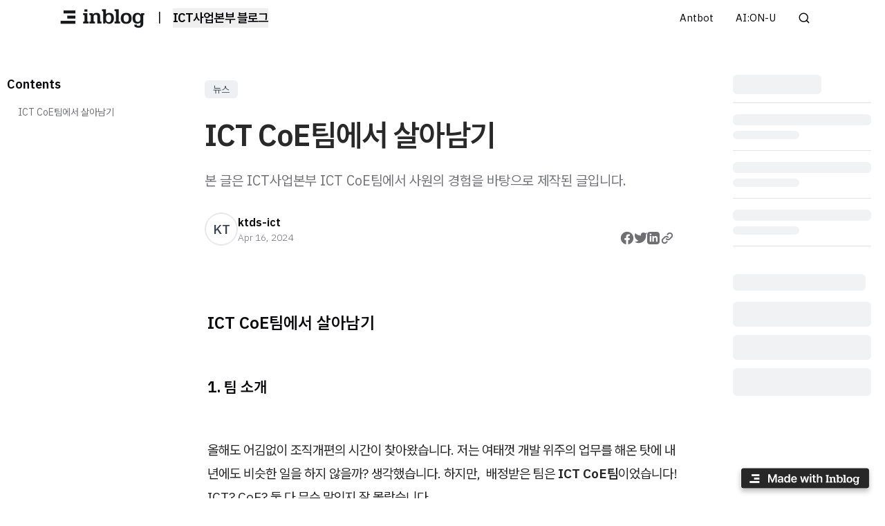

--- FILE ---
content_type: text/html; charset=utf-8
request_url: https://inblog.ai/ktds-ict-tech4u/ict-coe%ED%8C%80%EC%97%90%EC%84%9C-%EC%82%B4%EC%95%84%EB%82%A8%EA%B8%B0-18882
body_size: 17252
content:
<!DOCTYPE html><html lang="ko"><head><meta charSet="utf-8"/><meta name="viewport" content="width=device-width, initial-scale=1, maximum-scale=2, user-scalable=yes"/><link rel="preload" as="image" imageSrcSet="https://image.inblog.dev?url=https%3A%2F%2Fsource.inblog.dev%2Ffeatured_image%2F2024-04-17T06%3A17%3A25.223Z-31e41ab0-2cec-4cbf-82c8-f0a396169911&amp;w=72&amp;q=75 72w, https://image.inblog.dev?url=https%3A%2F%2Fsource.inblog.dev%2Ffeatured_image%2F2024-04-17T06%3A17%3A25.223Z-31e41ab0-2cec-4cbf-82c8-f0a396169911&amp;w=96&amp;q=75 96w, https://image.inblog.dev?url=https%3A%2F%2Fsource.inblog.dev%2Ffeatured_image%2F2024-04-17T06%3A17%3A25.223Z-31e41ab0-2cec-4cbf-82c8-f0a396169911&amp;w=96&amp;q=75 96w, https://image.inblog.dev?url=https%3A%2F%2Fsource.inblog.dev%2Ffeatured_image%2F2024-04-17T06%3A17%3A25.223Z-31e41ab0-2cec-4cbf-82c8-f0a396169911&amp;w=128&amp;q=75 128w, https://image.inblog.dev?url=https%3A%2F%2Fsource.inblog.dev%2Ffeatured_image%2F2024-04-17T06%3A17%3A25.223Z-31e41ab0-2cec-4cbf-82c8-f0a396169911&amp;w=128&amp;q=75 128w, https://image.inblog.dev?url=https%3A%2F%2Fsource.inblog.dev%2Ffeatured_image%2F2024-04-17T06%3A17%3A25.223Z-31e41ab0-2cec-4cbf-82c8-f0a396169911&amp;w=144&amp;q=75 144w, https://image.inblog.dev?url=https%3A%2F%2Fsource.inblog.dev%2Ffeatured_image%2F2024-04-17T06%3A17%3A25.223Z-31e41ab0-2cec-4cbf-82c8-f0a396169911&amp;w=192&amp;q=75 192w, https://image.inblog.dev?url=https%3A%2F%2Fsource.inblog.dev%2Ffeatured_image%2F2024-04-17T06%3A17%3A25.223Z-31e41ab0-2cec-4cbf-82c8-f0a396169911&amp;w=256&amp;q=75 256w, https://image.inblog.dev?url=https%3A%2F%2Fsource.inblog.dev%2Ffeatured_image%2F2024-04-17T06%3A17%3A25.223Z-31e41ab0-2cec-4cbf-82c8-f0a396169911&amp;w=256&amp;q=75 256w, https://image.inblog.dev?url=https%3A%2F%2Fsource.inblog.dev%2Ffeatured_image%2F2024-04-17T06%3A17%3A25.223Z-31e41ab0-2cec-4cbf-82c8-f0a396169911&amp;w=320&amp;q=75 320w, https://image.inblog.dev?url=https%3A%2F%2Fsource.inblog.dev%2Ffeatured_image%2F2024-04-17T06%3A17%3A25.223Z-31e41ab0-2cec-4cbf-82c8-f0a396169911&amp;w=384&amp;q=75 384w, https://image.inblog.dev?url=https%3A%2F%2Fsource.inblog.dev%2Ffeatured_image%2F2024-04-17T06%3A17%3A25.223Z-31e41ab0-2cec-4cbf-82c8-f0a396169911&amp;w=480&amp;q=75 480w, https://image.inblog.dev?url=https%3A%2F%2Fsource.inblog.dev%2Ffeatured_image%2F2024-04-17T06%3A17%3A25.223Z-31e41ab0-2cec-4cbf-82c8-f0a396169911&amp;w=640&amp;q=75 640w, https://image.inblog.dev?url=https%3A%2F%2Fsource.inblog.dev%2Ffeatured_image%2F2024-04-17T06%3A17%3A25.223Z-31e41ab0-2cec-4cbf-82c8-f0a396169911&amp;w=750&amp;q=75 750w, https://image.inblog.dev?url=https%3A%2F%2Fsource.inblog.dev%2Ffeatured_image%2F2024-04-17T06%3A17%3A25.223Z-31e41ab0-2cec-4cbf-82c8-f0a396169911&amp;w=828&amp;q=75 828w, https://image.inblog.dev?url=https%3A%2F%2Fsource.inblog.dev%2Ffeatured_image%2F2024-04-17T06%3A17%3A25.223Z-31e41ab0-2cec-4cbf-82c8-f0a396169911&amp;w=1080&amp;q=75 1080w, https://image.inblog.dev?url=https%3A%2F%2Fsource.inblog.dev%2Ffeatured_image%2F2024-04-17T06%3A17%3A25.223Z-31e41ab0-2cec-4cbf-82c8-f0a396169911&amp;w=1200&amp;q=75 1200w, https://image.inblog.dev?url=https%3A%2F%2Fsource.inblog.dev%2Ffeatured_image%2F2024-04-17T06%3A17%3A25.223Z-31e41ab0-2cec-4cbf-82c8-f0a396169911&amp;w=1280&amp;q=75 1280w, https://image.inblog.dev?url=https%3A%2F%2Fsource.inblog.dev%2Ffeatured_image%2F2024-04-17T06%3A17%3A25.223Z-31e41ab0-2cec-4cbf-82c8-f0a396169911&amp;w=1536&amp;q=75 1536w, https://image.inblog.dev?url=https%3A%2F%2Fsource.inblog.dev%2Ffeatured_image%2F2024-04-17T06%3A17%3A25.223Z-31e41ab0-2cec-4cbf-82c8-f0a396169911&amp;w=1920&amp;q=75 1920w, https://image.inblog.dev?url=https%3A%2F%2Fsource.inblog.dev%2Ffeatured_image%2F2024-04-17T06%3A17%3A25.223Z-31e41ab0-2cec-4cbf-82c8-f0a396169911&amp;w=2048&amp;q=75 2048w, https://image.inblog.dev?url=https%3A%2F%2Fsource.inblog.dev%2Ffeatured_image%2F2024-04-17T06%3A17%3A25.223Z-31e41ab0-2cec-4cbf-82c8-f0a396169911&amp;w=2560&amp;q=75 2560w, https://image.inblog.dev?url=https%3A%2F%2Fsource.inblog.dev%2Ffeatured_image%2F2024-04-17T06%3A17%3A25.223Z-31e41ab0-2cec-4cbf-82c8-f0a396169911&amp;w=2880&amp;q=75 2880w, https://image.inblog.dev?url=https%3A%2F%2Fsource.inblog.dev%2Ffeatured_image%2F2024-04-17T06%3A17%3A25.223Z-31e41ab0-2cec-4cbf-82c8-f0a396169911&amp;w=3840&amp;q=75 3840w" imageSizes="(max-width: 768px) 100vw, (max-width: 1200px) 100vw, 1200px"/><link rel="stylesheet" href="https://inblog.ai/_next/static/css/643e729e77dd2dc5.css?dpl=dpl_CNQ2CeoyVkRpcHqP3QwtR92BoCx8" data-precedence="next"/><link rel="stylesheet" href="https://inblog.ai/_next/static/css/aa15cc3016e2012b.css?dpl=dpl_CNQ2CeoyVkRpcHqP3QwtR92BoCx8" data-precedence="next"/><link rel="stylesheet" href="https://inblog.ai/_next/static/css/53aac781fe69e755.css?dpl=dpl_CNQ2CeoyVkRpcHqP3QwtR92BoCx8" data-precedence="next"/><link rel="preload" as="script" fetchPriority="low" href="https://inblog.ai/_next/static/chunks/webpack-c81cf18b415314d7.js?dpl=dpl_CNQ2CeoyVkRpcHqP3QwtR92BoCx8"/><script src="https://inblog.ai/_next/static/chunks/4bd1b696-2135e4d8b8354323.js?dpl=dpl_CNQ2CeoyVkRpcHqP3QwtR92BoCx8" async=""></script><script src="https://inblog.ai/_next/static/chunks/31255-022cb397b9221f31.js?dpl=dpl_CNQ2CeoyVkRpcHqP3QwtR92BoCx8" async=""></script><script src="https://inblog.ai/_next/static/chunks/main-app-abf71c5d868c84e9.js?dpl=dpl_CNQ2CeoyVkRpcHqP3QwtR92BoCx8" async=""></script><script src="https://inblog.ai/_next/static/chunks/app/error-afbe875195aa4e33.js?dpl=dpl_CNQ2CeoyVkRpcHqP3QwtR92BoCx8" async=""></script><script src="https://inblog.ai/_next/static/chunks/13b76428-8370110ed6fd8870.js?dpl=dpl_CNQ2CeoyVkRpcHqP3QwtR92BoCx8" async=""></script><script src="https://inblog.ai/_next/static/chunks/24909-839ac87ce04e426f.js?dpl=dpl_CNQ2CeoyVkRpcHqP3QwtR92BoCx8" async=""></script><script src="https://inblog.ai/_next/static/chunks/99893-769bc9646d096bd6.js?dpl=dpl_CNQ2CeoyVkRpcHqP3QwtR92BoCx8" async=""></script><script src="https://inblog.ai/_next/static/chunks/65626-ed84e656f72ed6e4.js?dpl=dpl_CNQ2CeoyVkRpcHqP3QwtR92BoCx8" async=""></script><script src="https://inblog.ai/_next/static/chunks/38412-2c9560cbea87f989.js?dpl=dpl_CNQ2CeoyVkRpcHqP3QwtR92BoCx8" async=""></script><script src="https://inblog.ai/_next/static/chunks/73750-4e77946dcfce9f49.js?dpl=dpl_CNQ2CeoyVkRpcHqP3QwtR92BoCx8" async=""></script><script src="https://inblog.ai/_next/static/chunks/346-dc10e6c21b40d9c9.js?dpl=dpl_CNQ2CeoyVkRpcHqP3QwtR92BoCx8" async=""></script><script src="https://inblog.ai/_next/static/chunks/app/%5Bsite%5D/layout-c8804e42c144be43.js?dpl=dpl_CNQ2CeoyVkRpcHqP3QwtR92BoCx8" async=""></script><script src="https://inblog.ai/_next/static/chunks/0e5ce63c-501558de1ffc9e60.js?dpl=dpl_CNQ2CeoyVkRpcHqP3QwtR92BoCx8" async=""></script><script src="https://inblog.ai/_next/static/chunks/f4898fe8-39507e9f2d65d1c1.js?dpl=dpl_CNQ2CeoyVkRpcHqP3QwtR92BoCx8" async=""></script><script src="https://inblog.ai/_next/static/chunks/78246-500ee200e50b81ca.js?dpl=dpl_CNQ2CeoyVkRpcHqP3QwtR92BoCx8" async=""></script><script src="https://inblog.ai/_next/static/chunks/52619-f2cabc0d7be67480.js?dpl=dpl_CNQ2CeoyVkRpcHqP3QwtR92BoCx8" async=""></script><script src="https://inblog.ai/_next/static/chunks/23587-44d99684d07767d1.js?dpl=dpl_CNQ2CeoyVkRpcHqP3QwtR92BoCx8" async=""></script><script src="https://inblog.ai/_next/static/chunks/9239-655b36cf9ca35220.js?dpl=dpl_CNQ2CeoyVkRpcHqP3QwtR92BoCx8" async=""></script><script src="https://inblog.ai/_next/static/chunks/15239-ea3b44faa6ec1346.js?dpl=dpl_CNQ2CeoyVkRpcHqP3QwtR92BoCx8" async=""></script><script src="https://inblog.ai/_next/static/chunks/59034-a3282363e38a12b5.js?dpl=dpl_CNQ2CeoyVkRpcHqP3QwtR92BoCx8" async=""></script><script src="https://inblog.ai/_next/static/chunks/38582-b406f842abce7ede.js?dpl=dpl_CNQ2CeoyVkRpcHqP3QwtR92BoCx8" async=""></script><script src="https://inblog.ai/_next/static/chunks/37213-7a10f692d4e9f3cc.js?dpl=dpl_CNQ2CeoyVkRpcHqP3QwtR92BoCx8" async=""></script><script src="https://inblog.ai/_next/static/chunks/98232-3225158d5a128cf3.js?dpl=dpl_CNQ2CeoyVkRpcHqP3QwtR92BoCx8" async=""></script><script src="https://inblog.ai/_next/static/chunks/28105-17c74aec709e3efb.js?dpl=dpl_CNQ2CeoyVkRpcHqP3QwtR92BoCx8" async=""></script><script src="https://inblog.ai/_next/static/chunks/42272-08051bb6d6fff4aa.js?dpl=dpl_CNQ2CeoyVkRpcHqP3QwtR92BoCx8" async=""></script><script src="https://inblog.ai/_next/static/chunks/7494-2986bf39f996d2de.js?dpl=dpl_CNQ2CeoyVkRpcHqP3QwtR92BoCx8" async=""></script><script src="https://inblog.ai/_next/static/chunks/19456-3a05a60475ca71c9.js?dpl=dpl_CNQ2CeoyVkRpcHqP3QwtR92BoCx8" async=""></script><script src="https://inblog.ai/_next/static/chunks/61696-ec62b8b674347a0a.js?dpl=dpl_CNQ2CeoyVkRpcHqP3QwtR92BoCx8" async=""></script><script src="https://inblog.ai/_next/static/chunks/78248-4c3e9f82604e848e.js?dpl=dpl_CNQ2CeoyVkRpcHqP3QwtR92BoCx8" async=""></script><script src="https://inblog.ai/_next/static/chunks/app/%5Bsite%5D/%5Bslug%5D/page-656133418a6047b2.js?dpl=dpl_CNQ2CeoyVkRpcHqP3QwtR92BoCx8" async=""></script><script src="https://inblog.ai/_next/static/chunks/app/%5Bsite%5D/not-found-1f265e09730169d7.js?dpl=dpl_CNQ2CeoyVkRpcHqP3QwtR92BoCx8" async=""></script><link rel="preload" href="https://www.googletagmanager.com/gtag/js?id=G-WRHECX1S6C" as="script"/><link rel="preload" href="https://inblog.ai/logging.js" as="script"/><link rel="preload" href="https://salesmap.kr/web-form-loader-v4.js" as="script"/><link rel="preload" href="https://www.googletagmanager.com/gtag/js?id=LE063YR1EX" as="script"/><meta name="HandheldFriendly" content="true"/><meta name="referrer" content="no-referrer-when-downgrade"/><meta name="robots" content="max-image-preview:large"/><meta name="generator" content="inblog"/><link rel="preconnect" href="https://fonts.googleapis.com"/><link rel="preconnect" href="https://fonts.gstatic.com"/><link rel="preconnect" href="https://cdn.jsdelivr.net"/><title>ICT CoE팀에서 살아남기 - ICT사업본부 블로그</title><meta name="description" content="본 글은 ICT사업본부 ICT CoE팀에서 사원의 경험을 바탕으로 제작된 글입니다. | 뉴스"/><meta name="keywords" content="뉴스"/><meta name="inblog:subdomain" content="ktds-ict-tech4u"/><link rel="canonical" href="https://ktds-ict-tech4u.inblog.io/ict-coe팀에서-살아남기-18882"/><meta property="og:title" content="ICT CoE팀에서 살아남기 - ICT사업본부 블로그"/><meta property="og:description" content="본 글은 ICT사업본부 ICT CoE팀에서 사원의 경험을 바탕으로 제작된 글입니다. | 뉴스"/><meta property="og:url" content="https://ktds-ict-tech4u.inblog.io/ict-coe팀에서-살아남기-18882"/><meta property="og:image" content="https://source.inblog.dev/featured_image/2024-04-17T06:17:25.223Z-31e41ab0-2cec-4cbf-82c8-f0a396169911"/><meta property="og:image:secure-url" content="https://source.inblog.dev/featured_image/2024-04-17T06:17:25.223Z-31e41ab0-2cec-4cbf-82c8-f0a396169911"/><meta property="og:type" content="article"/><meta property="article:published_time" content="2024-04-16T05:39:56.966+00:00"/><meta property="article:modified_time" content="2024-08-22T11:48:07.945+00:00"/><meta property="article:author" content="ktds-ict"/><meta property="article:section" content="뉴스"/><meta property="article:tag" content="뉴스"/><meta name="twitter:card" content="summary_large_image"/><meta name="twitter:title" content="ICT CoE팀에서 살아남기 - ICT사업본부 블로그"/><meta name="twitter:description" content="본 글은 ICT사업본부 ICT CoE팀에서 사원의 경험을 바탕으로 제작된 글입니다. | 뉴스"/><meta name="twitter:image" content="https://source.inblog.dev/featured_image/2024-04-17T06:17:25.223Z-31e41ab0-2cec-4cbf-82c8-f0a396169911"/><meta name="twitter:image:secure-url" content="https://source.inblog.dev/featured_image/2024-04-17T06:17:25.223Z-31e41ab0-2cec-4cbf-82c8-f0a396169911"/><link rel="icon" href="https://inblog.ai/favicon/favicon.ico"/><script src="https://inblog.ai/_next/static/chunks/polyfills-42372ed130431b0a.js?dpl=dpl_CNQ2CeoyVkRpcHqP3QwtR92BoCx8" noModule=""></script></head><body><div hidden=""><!--$--><!--/$--></div><nav class="sticky top-0 transition-all duration-200 z-[1001] flex flex-col"><div class="bg-white flex flex-col"><div class="relative max-w-6xl flex w-full justify-between items-center min-h-[52px] h-fit py-2 px-3 mx-auto gap-3
            md:px-5
          "><div class="flex items-center order-1 max-w-[200px] shrink-0 md:min-w-fit"><a href="https://inblog.ai/ktds-ict-tech4u"><img alt="inblog logo" loading="lazy" width="200" height="72" decoding="async" data-nimg="1" class="h-7 w-auto md:h-8 object-contain" style="color:transparent" srcSet="https://image.inblog.dev?url=https%3A%2F%2Finblog.ai%2Finblog_logo.png&amp;w=256&amp;q=75 1x, https://image.inblog.dev?url=https%3A%2F%2Finblog.ai%2Finblog_logo.png&amp;w=480&amp;q=75 2x" src="https://image.inblog.dev?url=https%3A%2F%2Finblog.ai%2Finblog_logo.png&amp;w=480&amp;q=75"/></a><div class="flex"><a href="https://ktds-ict-tech4u.inblog.io/" class="flex items-center"><div class="mb-0.5 mx-3 md:text-lg md:mx-4">|</div><button type="button" class="font-semibold text-center tracking-tighter flex items-center md:text-lg"><div class="">ICT사업본부 블로그</div></button></a></div></div><div class="order-3 flex items-center flex-nowrap shrink-0"><div class="absolute left-0 right-0 top-12 p-5 items-center justify-between bg-white overflow-y-scroll h-screen pb-32 no-scrollbar md:relative md:top-0 md:p-0 md:bg-transparent md:overflow-auto md:h-fit hidden md:block"><ul class="flex flex-col p-4 border border-gray-100 justify-end md:py-0 md:px-4 md:flex-row md:gap-x-0 md:mt-0 md:border-0 md:flex-wrap"><li class="min-w-fit flex items-center py-2 px-3 rounded-md hover:bg-gray-100 text-bae font-normal md:py-1 md:px-4 md:text-[15px]"><a target="_blank" href="https://portal.antbot.co.kr/">Antbot</a></li><li class="min-w-fit flex items-center py-2 px-3 rounded-md hover:bg-gray-100 text-bae font-normal md:py-1 md:px-4 md:text-[15px]"><a target="_blank" href="https://inblog.ai/ktds-ict-tech4u/당신을-위한-ai-서빙-플랫폼-아이온유-18928">AI:ON-U</a></li></ul></div><svg xmlns="http://www.w3.org/2000/svg" width="18" height="18" viewBox="0 0 24 24" fill="none" stroke="currentColor" stroke-width="2" stroke-linecap="round" stroke-linejoin="round" class="lucide lucide-search cursor-pointer hidden sm:flex mr-6"><circle cx="11" cy="11" r="8"></circle><path d="m21 21-4.3-4.3"></path></svg><div class="flex items-center gap-1"><button type="button" class="h-9 w-9 inline-flex items-center p-[7px] mr-[-3px] rounded-lg focus:outline-none focus:ring-2 focus:ring-gray-200 md:hidden" aria-controls="navbar-cta" aria-expanded="false"><span class="sr-only">Open main menu</span><svg class="w-6 h-6" aria-hidden="true" fill="currentColor" viewBox="0 0 20 20" xmlns="http://www.w3.org/2000/svg"><path fill-rule="evenodd" d="M3 5a1 1 0 011-1h12a1 1 0 110 2H4a1 1 0 01-1-1zM3 10a1 1 0 011-1h12a1 1 0 110 2H4a1 1 0 01-1-1zM3 15a1 1 0 011-1h12a1 1 0 110 2H4a1 1 0 01-1-1z" clip-rule="evenodd"></path></svg></button></div></div></div><div class="flex items-center gap-3 sm:hidden border-t border-b py-2 px-4 cursor-text"><svg xmlns="http://www.w3.org/2000/svg" width="18" height="18" viewBox="0 0 24 24" fill="none" stroke="currentColor" stroke-width="2" stroke-linecap="round" stroke-linejoin="round" class="lucide lucide-search text-zinc-500"><circle cx="11" cy="11" r="8"></circle><path d="m21 21-4.3-4.3"></path></svg><p class="text-zinc-300">Search posts...</p></div></div></nav><main><!--$!--><template data-dgst="BAILOUT_TO_CLIENT_SIDE_RENDERING"></template><!--/$--><!--$!--><template data-dgst="BAILOUT_TO_CLIENT_SIDE_RENDERING"></template><!--/$--><!--$!--><template data-dgst="BAILOUT_TO_CLIENT_SIDE_RENDERING"></template><!--/$--><div class="flex flex-col items-center w-full"><div class="flex flex-col items-center w-full"><div class="w-full max-w-[720px]"><div class="h-12 md:h-16"></div><div class="flex flex-row flex-wrap w-full px-4 gap-4 items-center "><div class="flex flex-row items-center gap-3 line-clamp-2 flex-wrap"><a class="px-3 py-[3px] rounded-md bg-gray-200 bg-opacity-60 text-gray-600 font-normal text-sm" target="_self" href="/category/%EB%89%B4%EC%8A%A4">뉴스</a></div></div><div class="h-4 md:h-6"></div><h1 class="mx-4 px-0 w-11/12 leading-[1.3] font-semibold text-3xl md:text-[44px] text-[#292929] tracking-tight" style="word-break:keep-all;word-wrap:break-word;white-space:pre-line">ICT CoE팀에서 살아남기</h1><div class="h-4 md:h-6"></div><div class="mx-4 px-0 w-11/12 text-[18px] md:text-xl text-zinc-500" style="word-break:keep-all;word-wrap:break-word;white-space:pre-line">본 글은 ICT사업본부 ICT CoE팀에서 사원의 경험을 바탕으로 제작된 글입니다.</div><div class="mx-4 my-8 md:mb-12 flex justify-between gap-6 md:gap-3 md:items-end"><div class="flex items-center w-fit gap-2"><div class="flex"><a class="relative w-12 h-12" target="_self" href="https://ktds-ict-tech4u.inblog.io//author/ktdsict-029188"><div class="relative select-none cursor-pointer rounded-full border border-gray-200 hover:ring-2 ring-gray-300 bg-white  hover:ring-[1px]" style="width:48px;height:48px"><div class="relative flex h-full w-full items-center justify-center border rounded-full font-medium uppercase bg-white text-gray-700" style="font-size:19.2px"><span>kt</span></div></div></a></div><div class="flex flex-col"><div class="flex gap-[6px] select-none cursor-pointer flex-wrap"><a class="font-semibold" target="_self" href="https://ktds-ict-tech4u.inblog.io//author/ktdsict-029188">ktds-ict</a></div><div class="text-zinc-500 text-sm font-light">Apr 16, 2024</div></div></div><!--$!--><template data-dgst="BAILOUT_TO_CLIENT_SIDE_RENDERING"></template><!--/$--></div></div></div><div class="relative w-screen md:w-full md:max-w-3xl aspect-[1.905] bg-gray-100"><img alt="ICT CoE팀에서 살아남기" loading="eager" decoding="async" data-nimg="fill" class="object-cover" style="position:absolute;height:100%;width:100%;left:0;top:0;right:0;bottom:0;color:transparent" sizes="(max-width: 768px) 100vw, (max-width: 1200px) 100vw, 1200px" srcSet="https://image.inblog.dev?url=https%3A%2F%2Fsource.inblog.dev%2Ffeatured_image%2F2024-04-17T06%3A17%3A25.223Z-31e41ab0-2cec-4cbf-82c8-f0a396169911&amp;w=72&amp;q=75 72w, https://image.inblog.dev?url=https%3A%2F%2Fsource.inblog.dev%2Ffeatured_image%2F2024-04-17T06%3A17%3A25.223Z-31e41ab0-2cec-4cbf-82c8-f0a396169911&amp;w=96&amp;q=75 96w, https://image.inblog.dev?url=https%3A%2F%2Fsource.inblog.dev%2Ffeatured_image%2F2024-04-17T06%3A17%3A25.223Z-31e41ab0-2cec-4cbf-82c8-f0a396169911&amp;w=96&amp;q=75 96w, https://image.inblog.dev?url=https%3A%2F%2Fsource.inblog.dev%2Ffeatured_image%2F2024-04-17T06%3A17%3A25.223Z-31e41ab0-2cec-4cbf-82c8-f0a396169911&amp;w=128&amp;q=75 128w, https://image.inblog.dev?url=https%3A%2F%2Fsource.inblog.dev%2Ffeatured_image%2F2024-04-17T06%3A17%3A25.223Z-31e41ab0-2cec-4cbf-82c8-f0a396169911&amp;w=128&amp;q=75 128w, https://image.inblog.dev?url=https%3A%2F%2Fsource.inblog.dev%2Ffeatured_image%2F2024-04-17T06%3A17%3A25.223Z-31e41ab0-2cec-4cbf-82c8-f0a396169911&amp;w=144&amp;q=75 144w, https://image.inblog.dev?url=https%3A%2F%2Fsource.inblog.dev%2Ffeatured_image%2F2024-04-17T06%3A17%3A25.223Z-31e41ab0-2cec-4cbf-82c8-f0a396169911&amp;w=192&amp;q=75 192w, https://image.inblog.dev?url=https%3A%2F%2Fsource.inblog.dev%2Ffeatured_image%2F2024-04-17T06%3A17%3A25.223Z-31e41ab0-2cec-4cbf-82c8-f0a396169911&amp;w=256&amp;q=75 256w, https://image.inblog.dev?url=https%3A%2F%2Fsource.inblog.dev%2Ffeatured_image%2F2024-04-17T06%3A17%3A25.223Z-31e41ab0-2cec-4cbf-82c8-f0a396169911&amp;w=256&amp;q=75 256w, https://image.inblog.dev?url=https%3A%2F%2Fsource.inblog.dev%2Ffeatured_image%2F2024-04-17T06%3A17%3A25.223Z-31e41ab0-2cec-4cbf-82c8-f0a396169911&amp;w=320&amp;q=75 320w, https://image.inblog.dev?url=https%3A%2F%2Fsource.inblog.dev%2Ffeatured_image%2F2024-04-17T06%3A17%3A25.223Z-31e41ab0-2cec-4cbf-82c8-f0a396169911&amp;w=384&amp;q=75 384w, https://image.inblog.dev?url=https%3A%2F%2Fsource.inblog.dev%2Ffeatured_image%2F2024-04-17T06%3A17%3A25.223Z-31e41ab0-2cec-4cbf-82c8-f0a396169911&amp;w=480&amp;q=75 480w, https://image.inblog.dev?url=https%3A%2F%2Fsource.inblog.dev%2Ffeatured_image%2F2024-04-17T06%3A17%3A25.223Z-31e41ab0-2cec-4cbf-82c8-f0a396169911&amp;w=640&amp;q=75 640w, https://image.inblog.dev?url=https%3A%2F%2Fsource.inblog.dev%2Ffeatured_image%2F2024-04-17T06%3A17%3A25.223Z-31e41ab0-2cec-4cbf-82c8-f0a396169911&amp;w=750&amp;q=75 750w, https://image.inblog.dev?url=https%3A%2F%2Fsource.inblog.dev%2Ffeatured_image%2F2024-04-17T06%3A17%3A25.223Z-31e41ab0-2cec-4cbf-82c8-f0a396169911&amp;w=828&amp;q=75 828w, https://image.inblog.dev?url=https%3A%2F%2Fsource.inblog.dev%2Ffeatured_image%2F2024-04-17T06%3A17%3A25.223Z-31e41ab0-2cec-4cbf-82c8-f0a396169911&amp;w=1080&amp;q=75 1080w, https://image.inblog.dev?url=https%3A%2F%2Fsource.inblog.dev%2Ffeatured_image%2F2024-04-17T06%3A17%3A25.223Z-31e41ab0-2cec-4cbf-82c8-f0a396169911&amp;w=1200&amp;q=75 1200w, https://image.inblog.dev?url=https%3A%2F%2Fsource.inblog.dev%2Ffeatured_image%2F2024-04-17T06%3A17%3A25.223Z-31e41ab0-2cec-4cbf-82c8-f0a396169911&amp;w=1280&amp;q=75 1280w, https://image.inblog.dev?url=https%3A%2F%2Fsource.inblog.dev%2Ffeatured_image%2F2024-04-17T06%3A17%3A25.223Z-31e41ab0-2cec-4cbf-82c8-f0a396169911&amp;w=1536&amp;q=75 1536w, https://image.inblog.dev?url=https%3A%2F%2Fsource.inblog.dev%2Ffeatured_image%2F2024-04-17T06%3A17%3A25.223Z-31e41ab0-2cec-4cbf-82c8-f0a396169911&amp;w=1920&amp;q=75 1920w, https://image.inblog.dev?url=https%3A%2F%2Fsource.inblog.dev%2Ffeatured_image%2F2024-04-17T06%3A17%3A25.223Z-31e41ab0-2cec-4cbf-82c8-f0a396169911&amp;w=2048&amp;q=75 2048w, https://image.inblog.dev?url=https%3A%2F%2Fsource.inblog.dev%2Ffeatured_image%2F2024-04-17T06%3A17%3A25.223Z-31e41ab0-2cec-4cbf-82c8-f0a396169911&amp;w=2560&amp;q=75 2560w, https://image.inblog.dev?url=https%3A%2F%2Fsource.inblog.dev%2Ffeatured_image%2F2024-04-17T06%3A17%3A25.223Z-31e41ab0-2cec-4cbf-82c8-f0a396169911&amp;w=2880&amp;q=75 2880w, https://image.inblog.dev?url=https%3A%2F%2Fsource.inblog.dev%2Ffeatured_image%2F2024-04-17T06%3A17%3A25.223Z-31e41ab0-2cec-4cbf-82c8-f0a396169911&amp;w=3840&amp;q=75 3840w" src="https://image.inblog.dev?url=https%3A%2F%2Fsource.inblog.dev%2Ffeatured_image%2F2024-04-17T06%3A17%3A25.223Z-31e41ab0-2cec-4cbf-82c8-f0a396169911&amp;w=3840&amp;q=75"/></div><div class="h-10"></div><div class="w-full max-w-[720px]"><div class="BODY"><div class="block xl:hidden flex-col items-center p-5 mb-6 border-[2px] border-gray-100 text-gray-500 text-sm w-fit mx-4"><div class="flex flex-col"><div class="text-base font-semibold text-black tracking-tight">Contents</div><a href="#ict-coe팀에서-살아남기-0" class="toc-entry text-sm cursor-pointer mt-4 first:mt-0 text-zinc-500 hover:text-[#1A69FF] ease-in-out block ml-4" style="opacity:0">ICT CoE팀에서 살아남기</a></div></div><div class="px-5 w-full tiptap"><html><head></head><body><h3 id="ict-coe팀에서-살아남기-0">ICT CoE팀에서 살아남기</h3><p></p><h4><strong>1. 팀 소개</strong></h4><p></p><p>올해도 어김없이 조직개편의 시간이 찾아왔습니다. 저는 여태껏 개발 위주의 업무를 해온 탓에 내년에도 비슷한 일을 하지 않을까? 생각했습니다. 하지만,&nbsp; 배정받은 팀은 <strong>ICT CoE팀</strong>이었습니다! ICT? CoE? 둘 다 무슨 말인지 잘 몰랐습니다. <br>찾아보니 ICT는 Information &amp; Communications Technology의 줄임말로 정보 통신 기술이라고 합니다. 그럼 CoE는? Center of excellence로 전문가 조직을 의미하는데 잠깐.. 전문가? 내가 전문가가 될 수 있을까..?</p><p>앞으로 우리 팀은 ICT사업본부에서 Cloud Native를 선도하는 팀으로 본부 내 다른팀에게 Cloud Native 관련 가이드라인을 제시하고 컨테이너 전환 지원 등의 업무를 해야 합니다.<br>그럼, Cloud Native가 무엇일까요?</p><img src="https://image.inblog.dev?url=https%3A%2F%2Fsource.inblog.dev%2Fpost_image%2F2024-04-17T06%3A17%3A48.019Z-a3a660e4-e28b-4bb7-aa42-2d4785c9b75d&amp;w=1920&amp;q=75" loading="lazy" decoding="async" alt="ktds ICT COE Cloud Native" title="블로그 이미지_대지 1.png"><p>Cloud Native는 클라우드 제공 모델에서 제공하는 분산 컴퓨팅을 활용하기 위해 애플리케이션을 구축 및 실행하는 개념을 의미합니다. 쉽게 말해 하나로 동작하는 애플리케이션을 여러 개로 쪼개고 필요에 따라 서버를 늘리고 줄이며 유연한 애플리케이션을 만드는 개념이라 생각하면 됩니다.</p><p>그럼 저는 앞으로 개발 말고 Cloud Native 안에 있는 devops, CI/CD, MSA, Container에 관련된 일을 할 텐데 내가 가이드를? 전환 지원을? 한 번도 접해보지 않았는데 잘할 수 있을지 걱정이 되었습니다.</p><p><strong>지금부터 어떻게 살아남는지 설명하겠습니다.</strong><br>단순히 이건 글쓴이의 노하우니 참고하길 바랍니다.</p><p></p><h4><strong>2. 기술력 확보를 하기 위해 노력한 것</strong></h4><p>저희 팀 자리는 안쪽 구석입니다. 하지만 제 자리는 가장 좋은 팀장님 바로 뒷자리!</p><p>틈 날 때마다 기술 이야기가 들려, 모르는 것 투성이인 오늘도 검색해서 자료를 읽어보지만 그 안에 있는 내용도 이해하기 어려워 하는 제 자신을 보게 되었습니다.</p><p>시도 때도 없이 모르는 단어가 들리고 그때마다 아는 척을 해야 하기 때문에 검색 또 검색해야 했습니다.또한, 팀장님께서 3월부터는 가이드를 써야 한다고 말씀하셔서 그 전까지 개념을 자세히 알아야 했죠. 가이드를 쓸 때 개념을 잘 숙지하지 못하면 팀장님께 크게 혼날 수 있어 항상 조심해야 하고 동시에 잘해야 했습니다. 이런 거 보면 처음 이 일을 하는 사람이 나 뿐만 아니라 동기와 사원분들이 있어 참 다행이다 생각했어요. (혼남의 파장이 여러 곳으로 퍼질 수 있기 때문)</p><p></p><img src="https://image.inblog.dev?url=https%3A%2F%2Fsource.inblog.dev%2Fpost_image%2F2024-04-16T05%3A23%3A18.475Z-301846f7-b83f-4586-be30-a57e67781d99&amp;w=1920&amp;q=75" loading="lazy" decoding="async" alt="cloud native ktds" title="세미나 사진.PNG"><p></p><p>동기와 사원분과 같이 컨테이너의 기술력을 향상시키기 위해 세미나도 하고 자발적으로 학습했지만, 역시 처음 접하는 개념들을 단 2개월만에 습득하고 응용하는 것은 쉽지 않았습니다. 가끔은 세미나를 잘 진행하고 있는지 팀장님이 직접 세미나를 들어오시는데 그 날은 그렇죠.. 제 무덤이 될 수 있으니 주의하고 잘해야 합니다. 그렇기 때문에 세미나 이외에 개념을 축적하기 위해 Container 관련 도서, 블로그를 참고하며 이해한 것을 따로 정리하였고 최대한 쿠버네티스 한 판을 머릿속에 넣으려고 하였습니다.</p><p>팀장님 세미나가 있는 주에는 잘 모르는 개념을 어떻게 해서라도 머릿속에 때려 넣기 위해 외워야 할 것을 리스트업하고 정리하여 집에서도 읽고 암기하고 새벽 2시에 자고 그걸 반복했습니다. 그래도 역시 세미나 당일 어려워하는 제 자신을 보았어요. 공부했던 것보다 더 어려운 것을 많이 질문.. 이 아니라 제가 공부를 거기까지 안한 탓이었죠.</p><p>항상 팀장님의 질문엔 "왜?" 라는 키워드가 들어있습니다. 그래서 그걸 왜 해야할까? 왜 써야할까? 를 물어보시고 단순히 아는 것보다 원초적으로 접근하길 바라십니다.&nbsp;</p><p>맞는 말씀이죠. "자동차가 왜 나왔을까?"를 생각해보면 인력거에서 자동차로 바뀐 이유가 있듯이, 모든 기술은 나오면서 이전 기술의 단점을 극복하거나 새로운 관점에서 문제를 해석 및 해결하도록 나오는 것 같아요. 그 이유를 명확히 알아두고 프로젝트 환경에 맞춰 기술을 적재적소로 사용하는 것이 중요한 것 같았어요.</p><p>앞으로 문제를 접하거나 새로운 기술 공부를 할 기회가 있다면 기술의 본질을 찾기위해 접근 방법을 바꿔 볼 필요가 있다고 느꼈습니다. 그렇게 팀장님 세미나를 진행하고 나니, 부족한 게 많다고 느꼈어요. 앞으로 동기끼리 업무를 해나가면서 계속 학습해야 겠다고 다짐했습니다.</p><p>또한, 바람개비 활동을 통해 Cloud Native 역량을 향상 시켜 앞으로 나아 갈 생각입니다.</p><p></p><h4><strong>3. 앞으로 임하는 각오</strong></h4><p></p><p>ICT CoE팀은 kt ds의 주요 사업인 Cloud Native와 AI 중에 Cloud Native를 선도하는 팀이에요.&nbsp;아무도 가보지 않은 길을 앞장서서 여러 시행착오를 겪으며, 전사 또는 본부 내에서 Cloud Native의 길을 안내합니다. 주어진 팀 업무가 너무 중요하고 요즘 핫한 키워드인 Cloud Native를 다루기 때문에 부담이 상당히 커요. 하지만 그래도 저희는 갑니다. 단단하고 견고하게 Cloud Native를 널리 전파하기 위해 노력할 것입니다.</p><p>그래서 같은팀 UI/UX파트 과장님과 스티커도 만들었어요.</p><img src="https://image.inblog.dev?url=https%3A%2F%2Fsource.inblog.dev%2Fpost_image%2F2024-04-17T01%3A29%3A24.408Z-86af52a8-16c8-4ea9-88e6-c3141f6c4704&amp;w=1920&amp;q=75" loading="lazy" decoding="async" alt="ktds ICT COE Cloud Native" title="스티커 사진 (1).png"><p></p><p>사진을 보면, 이 세상은 ICT CoE팀에 의해 돌아가는 것 같지 않은가요?<br>모든 세상에 컨테이너로 동작하고 Cloud Native화 시킨다는 뜻이며 우리는 <strong>Cloud Native FIRST</strong> 라는 키워드를 내포하고 있죠.<br>이 세상이 Cloud Native화 될 때 까지 화이팅 하겠습니다.</p><p>마지막으로 하는 일을 소개하며 마무리 하겠습니다.</p><img src="https://image.inblog.dev?url=https%3A%2F%2Fsource.inblog.dev%2Fpost_image%2F2024-04-16T05%3A37%3A02.813Z-8dd22beb-449a-4b3b-a218-fe05eb2e5e90&amp;w=1920&amp;q=75" loading="lazy" decoding="async" alt="ktds ICT COE 팀" title="회의사진.jpg"><p>현재 하는 일은 ICT 사업본부내에서 Cloud Native 관련 사업에 대한 가이드 라인을 제시하고 선도하는 역할을 합니다. 또한, 본부 내 진행하는 프로젝트의 CI/CD 파이프라인 제작을 지원하고, Cloud Native 전환 check list 확인 후 전환에 필요한 작업을 지원합니다.&nbsp;</p><p>업무를 진행하기 앞서 부족한 업무 능률을 쌓기 위해서는 같은 파트 사원들과 선배님들께 물어보며 업무 경험을 공유 받고 해결하기 어려운 문제를 파악하기 위해 본질적인 접근 방법이 꼭 필요하다고 느꼈습니다. 앞으로 업무를 진행할 때, 단지 지금은 되니까 넘어가는 것이 아니라 지식 기반의 근거를 통해 문제를 정확하게 진단하고 해결 방법을 이해하여 나아가는 것이 더 성장할 것 같다 생각했습니다.</p><p>끝으로 여담이지만, 우리 팀장님은 아침 6시30분에 출근하십니다.<br>근데 우리 파트장님은 밤 11시에 퇴근하시는데 사원인 전 앞으로 어떻게 해야할까요?</p><p></p></div></div><div class="h-8 md:h-10"></div><div class="font-semibold text-xl px-4 mb-5">Share article</div><!--$!--><template data-dgst="BAILOUT_TO_CLIENT_SIDE_RENDERING"></template><!--/$--><div class="h-6 md:h-10"></div><div class="h-10"></div><!--$!--><template data-dgst="BAILOUT_TO_CLIENT_SIDE_RENDERING"></template><!--/$--></div><!--$!--><template data-dgst="BAILOUT_TO_CLIENT_SIDE_RENDERING"></template><!--/$--></div><!--$!--><template data-dgst="BAILOUT_TO_CLIENT_SIDE_RENDERING"></template><!--/$--><!--$!--><template data-dgst="BAILOUT_TO_CLIENT_SIDE_RENDERING"></template><!--/$--></main><div class="relative w-full max-w-6xl h-32 flex flex-col items-center z-0 gap-4 px-3 md:px-5 mx-auto"><div class="w-full h-[1px] bg-gray-200"></div><div class="mt-3 w-full flex justify-between items-center"><p class="text-sm text-zinc-500">ICT사업본부 블로그</p><div class="flex gap-2 items-center"><a href="https://ktds-ict-tech4u.inblog.io/rss" class="text-sm text-zinc-500 hover:text-zinc-600" target="_blank">RSS</a><span class="text-sm text-zinc-400">·</span><a href="https://inblog.ai" target="_blank" class="text-sm text-zinc-500 hover:text-zinc-600">Powered by Inblog</a></div></div></div><!--$--><!--/$--><section aria-label="Notifications alt+T" tabindex="-1" aria-live="polite" aria-relevant="additions text" aria-atomic="false"></section><script src="https://inblog.ai/_next/static/chunks/webpack-c81cf18b415314d7.js?dpl=dpl_CNQ2CeoyVkRpcHqP3QwtR92BoCx8" id="_R_" async=""></script></body></html><script>(self.__next_f=self.__next_f||[]).push([0])</script><script>self.__next_f.push([1,"1:\"$Sreact.fragment\"\n2:I[9766,[],\"\"]\n3:I[49567,[\"18039\",\"static/chunks/app/error-afbe875195aa4e33.js?dpl=dpl_CNQ2CeoyVkRpcHqP3QwtR92BoCx8\"],\"default\"]\n4:I[98924,[],\"\"]\n7:I[24431,[],\"OutletBoundary\"]\n9:I[15278,[],\"AsyncMetadataOutlet\"]\nb:I[24431,[],\"ViewportBoundary\"]\nd:I[24431,[],\"MetadataBoundary\"]\ne:\"$Sreact.suspense\"\n10:I[57150,[],\"\"]\n:HL[\"https://inblog.ai/_next/static/css/643e729e77dd2dc5.css?dpl=dpl_CNQ2CeoyVkRpcHqP3QwtR92BoCx8\",\"style\"]\n:HL[\"https://inblog.ai/_next/static/css/aa15cc3016e2012b.css?dpl=dpl_CNQ2CeoyVkRpcHqP3QwtR92BoCx8\",\"style\"]\n:HL[\"https://inblog.ai/_next/static/css/53aac781fe69e755.css?dpl=dpl_CNQ2CeoyVkRpcHqP3QwtR92BoCx8\",\"style\"]\n"])</script><script>self.__next_f.push([1,"0:{\"P\":null,\"b\":\"5eX5KbyyJsoJBBQgUXu2t\",\"p\":\"https://inblog.ai\",\"c\":[\"\",\"ktds-ict-tech4u\",\"ict-coe%ED%8C%80%EC%97%90%EC%84%9C-%EC%82%B4%EC%95%84%EB%82%A8%EA%B8%B0-18882\"],\"i\":false,\"f\":[[[\"\",{\"children\":[[\"site\",\"ktds-ict-tech4u\",\"d\"],{\"children\":[[\"slug\",\"ict-coe%ED%8C%80%EC%97%90%EC%84%9C-%EC%82%B4%EC%95%84%EB%82%A8%EA%B8%B0-18882\",\"d\"],{\"children\":[\"__PAGE__\",{}]}]},\"$undefined\",\"$undefined\",true]}],[\"\",[\"$\",\"$1\",\"c\",{\"children\":[null,[\"$\",\"$L2\",null,{\"parallelRouterKey\":\"children\",\"error\":\"$3\",\"errorStyles\":[],\"errorScripts\":[],\"template\":[\"$\",\"$L4\",null,{}],\"templateStyles\":\"$undefined\",\"templateScripts\":\"$undefined\",\"notFound\":[[[\"$\",\"title\",null,{\"children\":\"404: This page could not be found.\"}],[\"$\",\"div\",null,{\"style\":{\"fontFamily\":\"system-ui,\\\"Segoe UI\\\",Roboto,Helvetica,Arial,sans-serif,\\\"Apple Color Emoji\\\",\\\"Segoe UI Emoji\\\"\",\"height\":\"100vh\",\"textAlign\":\"center\",\"display\":\"flex\",\"flexDirection\":\"column\",\"alignItems\":\"center\",\"justifyContent\":\"center\"},\"children\":[\"$\",\"div\",null,{\"children\":[[\"$\",\"style\",null,{\"dangerouslySetInnerHTML\":{\"__html\":\"body{color:#000;background:#fff;margin:0}.next-error-h1{border-right:1px solid rgba(0,0,0,.3)}@media (prefers-color-scheme:dark){body{color:#fff;background:#000}.next-error-h1{border-right:1px solid rgba(255,255,255,.3)}}\"}}],[\"$\",\"h1\",null,{\"className\":\"next-error-h1\",\"style\":{\"display\":\"inline-block\",\"margin\":\"0 20px 0 0\",\"padding\":\"0 23px 0 0\",\"fontSize\":24,\"fontWeight\":500,\"verticalAlign\":\"top\",\"lineHeight\":\"49px\"},\"children\":404}],[\"$\",\"div\",null,{\"style\":{\"display\":\"inline-block\"},\"children\":[\"$\",\"h2\",null,{\"style\":{\"fontSize\":14,\"fontWeight\":400,\"lineHeight\":\"49px\",\"margin\":0},\"children\":\"This page could not be found.\"}]}]]}]}]],[]],\"forbidden\":\"$undefined\",\"unauthorized\":\"$undefined\"}]]}],{\"children\":[[\"site\",\"ktds-ict-tech4u\",\"d\"],[\"$\",\"$1\",\"c\",{\"children\":[[[\"$\",\"link\",\"0\",{\"rel\":\"stylesheet\",\"href\":\"https://inblog.ai/_next/static/css/643e729e77dd2dc5.css?dpl=dpl_CNQ2CeoyVkRpcHqP3QwtR92BoCx8\",\"precedence\":\"next\",\"crossOrigin\":\"$undefined\",\"nonce\":\"$undefined\"}],[\"$\",\"link\",\"1\",{\"rel\":\"stylesheet\",\"href\":\"https://inblog.ai/_next/static/css/aa15cc3016e2012b.css?dpl=dpl_CNQ2CeoyVkRpcHqP3QwtR92BoCx8\",\"precedence\":\"next\",\"crossOrigin\":\"$undefined\",\"nonce\":\"$undefined\"}],[\"$\",\"link\",\"2\",{\"rel\":\"stylesheet\",\"href\":\"https://inblog.ai/_next/static/css/53aac781fe69e755.css?dpl=dpl_CNQ2CeoyVkRpcHqP3QwtR92BoCx8\",\"precedence\":\"next\",\"crossOrigin\":\"$undefined\",\"nonce\":\"$undefined\"}]],\"$L5\"]}],{\"children\":[[\"slug\",\"ict-coe%ED%8C%80%EC%97%90%EC%84%9C-%EC%82%B4%EC%95%84%EB%82%A8%EA%B8%B0-18882\",\"d\"],[\"$\",\"$1\",\"c\",{\"children\":[null,[\"$\",\"$L2\",null,{\"parallelRouterKey\":\"children\",\"error\":\"$undefined\",\"errorStyles\":\"$undefined\",\"errorScripts\":\"$undefined\",\"template\":[\"$\",\"$L4\",null,{}],\"templateStyles\":\"$undefined\",\"templateScripts\":\"$undefined\",\"notFound\":\"$undefined\",\"forbidden\":\"$undefined\",\"unauthorized\":\"$undefined\"}]]}],{\"children\":[\"__PAGE__\",[\"$\",\"$1\",\"c\",{\"children\":[\"$L6\",null,[\"$\",\"$L7\",null,{\"children\":[\"$L8\",[\"$\",\"$L9\",null,{\"promise\":\"$@a\"}]]}]]}],{},null,false]},null,false]},null,false]},null,false],[\"$\",\"$1\",\"h\",{\"children\":[null,[[\"$\",\"$Lb\",null,{\"children\":\"$Lc\"}],null],[\"$\",\"$Ld\",null,{\"children\":[\"$\",\"div\",null,{\"hidden\":true,\"children\":[\"$\",\"$e\",null,{\"fallback\":null,\"children\":\"$Lf\"}]}]}]]}],false]],\"m\":\"$undefined\",\"G\":[\"$10\",[]],\"s\":false,\"S\":true}\n"])</script><script>self.__next_f.push([1,"c:[[\"$\",\"meta\",\"0\",{\"charSet\":\"utf-8\"}],[\"$\",\"meta\",\"1\",{\"name\":\"viewport\",\"content\":\"width=device-width, initial-scale=1, maximum-scale=2, user-scalable=yes\"}]]\n8:null\n"])</script><script>self.__next_f.push([1,"11:I[60684,[\"80586\",\"static/chunks/13b76428-8370110ed6fd8870.js?dpl=dpl_CNQ2CeoyVkRpcHqP3QwtR92BoCx8\",\"24909\",\"static/chunks/24909-839ac87ce04e426f.js?dpl=dpl_CNQ2CeoyVkRpcHqP3QwtR92BoCx8\",\"99893\",\"static/chunks/99893-769bc9646d096bd6.js?dpl=dpl_CNQ2CeoyVkRpcHqP3QwtR92BoCx8\",\"65626\",\"static/chunks/65626-ed84e656f72ed6e4.js?dpl=dpl_CNQ2CeoyVkRpcHqP3QwtR92BoCx8\",\"38412\",\"static/chunks/38412-2c9560cbea87f989.js?dpl=dpl_CNQ2CeoyVkRpcHqP3QwtR92BoCx8\",\"73750\",\"static/chunks/73750-4e77946dcfce9f49.js?dpl=dpl_CNQ2CeoyVkRpcHqP3QwtR92BoCx8\",\"346\",\"static/chunks/346-dc10e6c21b40d9c9.js?dpl=dpl_CNQ2CeoyVkRpcHqP3QwtR92BoCx8\",\"5581\",\"static/chunks/app/%5Bsite%5D/layout-c8804e42c144be43.js?dpl=dpl_CNQ2CeoyVkRpcHqP3QwtR92BoCx8\"],\"default\"]\n"])</script><script>self.__next_f.push([1,"12:I[5684,[\"80586\",\"static/chunks/13b76428-8370110ed6fd8870.js?dpl=dpl_CNQ2CeoyVkRpcHqP3QwtR92BoCx8\",\"24909\",\"static/chunks/24909-839ac87ce04e426f.js?dpl=dpl_CNQ2CeoyVkRpcHqP3QwtR92BoCx8\",\"99893\",\"static/chunks/99893-769bc9646d096bd6.js?dpl=dpl_CNQ2CeoyVkRpcHqP3QwtR92BoCx8\",\"65626\",\"static/chunks/65626-ed84e656f72ed6e4.js?dpl=dpl_CNQ2CeoyVkRpcHqP3QwtR92BoCx8\",\"38412\",\"static/chunks/38412-2c9560cbea87f989.js?dpl=dpl_CNQ2CeoyVkRpcHqP3QwtR92BoCx8\",\"73750\",\"static/chunks/73750-4e77946dcfce9f49.js?dpl=dpl_CNQ2CeoyVkRpcHqP3QwtR92BoCx8\",\"346\",\"static/chunks/346-dc10e6c21b40d9c9.js?dpl=dpl_CNQ2CeoyVkRpcHqP3QwtR92BoCx8\",\"5581\",\"static/chunks/app/%5Bsite%5D/layout-c8804e42c144be43.js?dpl=dpl_CNQ2CeoyVkRpcHqP3QwtR92BoCx8\"],\"default\"]\n"])</script><script>self.__next_f.push([1,"5:[\"$\",\"html\",null,{\"lang\":\"ko\",\"children\":[[\"$\",\"head\",null,{\"children\":[null,[\"$\",\"meta\",null,{\"name\":\"HandheldFriendly\",\"content\":\"true\"}],[\"$\",\"meta\",null,{\"name\":\"referrer\",\"content\":\"no-referrer-when-downgrade\"}],[\"$\",\"meta\",null,{\"name\":\"robots\",\"content\":\"max-image-preview:large\"}],[\"$\",\"meta\",null,{\"name\":\"generator\",\"content\":\"inblog\"}],[\"$\",\"link\",null,{\"rel\":\"preconnect\",\"href\":\"https://fonts.googleapis.com\"}],[\"$\",\"link\",null,{\"rel\":\"preconnect\",\"href\":\"https://fonts.gstatic.com\"}],[\"$\",\"link\",null,{\"rel\":\"preconnect\",\"href\":\"https://cdn.jsdelivr.net\"}],null,null,null,null,null]}],[\"$\",\"body\",null,{\"children\":[[\"$\",\"$L11\",null,{}],[\"$\",\"$L12\",null,{\"blog\":{\"id\":3700,\"created_at\":\"2024-03-14T05:12:38.130538+00:00\",\"subdomain\":\"ktds-ict-tech4u\",\"custom_domain\":null,\"title\":\"ICT사업본부 블로그\",\"description\":\" ktds ICT사업본부 기술블로그 입니다.\",\"updated_at\":\"2025-02-06T09:19:07.115+00:00\",\"custom_domain_verified\":true,\"custom_domain_type\":\"Subdirectory\",\"logo_url\":\"https://inblog.ai/ktds-ict-tech4u\",\"plan\":\"team\",\"is_sample\":null,\"custom_subdirectory\":\"inblog.ai/ktds-ict-tech4u\",\"logo\":{\"url\":\"https://source.inblog.dev/logo/2024-03-21T09:35:03.286Z-589a3a67-2f18-47d2-9142-08d52bd7f008\",\"created_at\":\"2024-03-21T09:35:04.748Z\"},\"favicon\":{\"url\":\"https://source.inblog.dev/favicon/2024-03-21T09:28:31.119Z-7c7a0ca0-2f7b-4255-b7f5-768d8f10b413\",\"created_at\":\"2024-03-21T09:28:32.075Z\"},\"og_image\":null,\"custom_trial_ends_at\":\"2025-04-30T07:16:36+00:00\",\"subscription_created_at\":null,\"ga_measurement_id\":\"LE063YR1EX\",\"google_site_verification\":null,\"is_newsletter_off\":null,\"global_head_start_code\":\"\u003c!-- Google Tag Manager --\u003e\\n\u003cscript\u003e(function(w,d,s,l,i){w[l]=w[l]||[];w[l].push({'gtm.start':\\nnew Date().getTime(),event:'gtm.js'});var f=d.getElementsByTagName(s)[0],\\nj=d.createElement(s),dl=l!='dataLayer'?'\u0026l='+l:'';j.async=true;j.src=\\n'https://www.googletagmanager.com/gtm.js?id='+i+dl;f.parentNode.insertBefore(j,f);\\n})(window,document,'script','dataLayer','GTM-KFWQRHCK');\u003c/script\u003e\\n\u003c!-- End Google Tag Manager --\u003e\\n\\n\",\"global_head_end_code\":\"\u003cmeta name=\\\"google-site-verification\\\" content=\\\"KOUElkY2xo7l6YxAwGdpaSdzdqaddlZcEod24k9syH4\\\" /\u003e\\n\\n\u003c!-- Google tag (gtag.js) --\u003e\\n\u003cscript async src=\\\"https://www.googletagmanager.com/gtag/js?id=G-LE063YR1EX\\\"\u003e\u003c/script\u003e\\n\u003cscript\u003e\\n  window.dataLayer = window.dataLayer || [];\\n  function gtag(){dataLayer.push(arguments);}\\n  gtag('js', new Date());\\n\\n  gtag('config', 'G-LE063YR1EX');\\n\u003c/script\u003e\\n\",\"global_body_start_code\":null,\"global_body_end_code\":\"\u003c!-- Google Tag Manager (noscript) --\u003e\\n\u003cnoscript\u003e\u003ciframe src=\\\"https://www.googletagmanager.com/ns.html?id=GTM-KFWQRHCK\\\"\\nheight=\\\"0\\\" width=\\\"0\\\" style=\\\"display:none;visibility:hidden\\\"\u003e\u003c/iframe\u003e\u003c/noscript\u003e\\n\u003c!-- End Google Tag Manager (noscript) --\u003e\",\"newsletter_display_name\":null,\"newsletter_user_name\":null,\"custom_ui\":{\"banner\":{\"type\":\"image\",\"color\":\"#ffffff\",\"imageUrl\":\"https://source.inblog.dev/banner/2024-07-17T08:59:05.909Z-da271e57-842d-403d-83ae-cff890ad471b\",\"shadowOpacity\":0,\"backgroundColor\":\"111111\"},\"header\":[{\"href\":\"https://portal.antbot.co.kr/\",\"name\":\"Antbot\",\"newTab\":true},{\"href\":\"https://inblog.ai/ktds-ict-tech4u/당신을-위한-ai-서빙-플랫폼-아이온유-18928\",\"name\":\"AI:ON-U\",\"newTab\":true}]},\"no_spam\":null,\"google_oauth_access_token\":\"ya29.[base64]\",\"google_oauth_refresh_token\":\"1//06vMpyxNzfBbvCgYIARAAGAYSNwF-L9IreWteo87RrJBwny-TZS17vsY6dCbZgg9uFO0Rb4fW7JWIu34RcrSX1RO5DhxUaLgEx3c\",\"tutorial_stage\":\"READY\",\"is_search_console_connected\":true,\"global_custom_code\":null,\"robots_txt\":\"User-agent: *\\nAllow: /\\nSitemap: https://inblog.ai/ktds-ict-tech4u/sitemap.xml\\n\",\"blog_language\":\"ko\",\"origin_distributor_id\":null,\"onboarding_form\":null,\"search_console_url\":\"https://inblog.ai/ktds-ict-tech4u/\",\"timezone_diff\":0,\"tags\":[{\"id\":3807,\"created_at\":\"2024-03-20T02:13:40.801046+00:00\",\"title\":\"인사이트\",\"blog_id\":3700,\"priority\":9,\"slug\":\"인사이트\",\"posts_tags\":[{\"post_id\":18917},{\"post_id\":18928},{\"post_id\":33330},{\"post_id\":33332},{\"post_id\":20070},{\"post_id\":20491},{\"post_id\":20492},{\"post_id\":20550},{\"post_id\":27328},{\"post_id\":27329},{\"post_id\":27564},{\"post_id\":27814},{\"post_id\":22262},{\"post_id\":22264},{\"post_id\":22270},{\"post_id\":22274},{\"post_id\":22431},{\"post_id\":30483},{\"post_id\":27474},{\"post_id\":27475},{\"post_id\":30486},{\"post_id\":30489},{\"post_id\":30492},{\"post_id\":22742},{\"post_id\":24196},{\"post_id\":24253},{\"post_id\":33328},{\"post_id\":24427},{\"post_id\":24439},{\"post_id\":24582},{\"post_id\":39476},{\"post_id\":39482},{\"post_id\":39483},{\"post_id\":39485},{\"post_id\":39486},{\"post_id\":39488},{\"post_id\":39489},{\"post_id\":39491},{\"post_id\":42152},{\"post_id\":42155},{\"post_id\":42174}]},{\"id\":3809,\"created_at\":\"2024-03-20T02:13:55.568048+00:00\",\"title\":\"뉴스\",\"blog_id\":3700,\"priority\":8,\"slug\":\"뉴스\",\"posts_tags\":[{\"post_id\":18918},{\"post_id\":18882},{\"post_id\":18872},{\"post_id\":20360},{\"post_id\":20448},{\"post_id\":20560},{\"post_id\":20980},{\"post_id\":30435},{\"post_id\":27392},{\"post_id\":24433},{\"post_id\":39490},{\"post_id\":39493}]},{\"id\":3808,\"created_at\":\"2024-03-20T02:13:44.428525+00:00\",\"title\":\"고객사례\",\"blog_id\":3700,\"priority\":7.5,\"slug\":\"고객사례\",\"posts_tags\":[{\"post_id\":20243},{\"post_id\":22741},{\"post_id\":39475}]},{\"id\":3806,\"created_at\":\"2024-03-20T02:13:20.053224+00:00\",\"title\":\"멤버\",\"blog_id\":3700,\"priority\":2,\"slug\":\"멤버\",\"posts_tags\":[{\"post_id\":20165},{\"post_id\":30487},{\"post_id\":30491},{\"post_id\":33327},{\"post_id\":24430},{\"post_id\":39492}]}],\"preset_colors\":[],\"forms\":[{\"id\":68,\"blog_id\":3700,\"magnet_type\":\"newsletter\",\"magnet_url\":null,\"magnet_file_src\":null,\"created_at\":\"2024-06-12T10:18:40.256754+00:00\",\"title\":\"Default Newsletter Form\",\"form_setting\":{\"body\":\"Subscribe to our newsletter\",\"inputList\":[{\"key\":\"email\",\"type\":\"email\",\"label\":\"Email\",\"placeholder\":\"Enter your email\"}],\"buttonText\":\"Subscribe\",\"formTypeList\":[\"left-side\",\"post-footer\"],\"isStandalone\":false,\"standalonePageSetting\":{\"body\":\"Write your body\",\"title\":\"Write your title\",\"buttonText\":\"Subscribe\"}},\"deleted_at\":null,\"thx_msg_setting\":null,\"submit_email_setting\":null}],\"blog_main_form_settings\":{\"blog_id\":3700,\"is_header_cta_enabled\":true,\"header_cta_setting\":{\"formBody\":\"Subscribe to our newsletter and stay connected for the latest news\",\"inputList\":[{\"key\":\"email\",\"type\":\"email\",\"label\":\"Email\",\"placeholder\":\"Enter your email\"}],\"buttonText\":\"Subscribe\",\"formButtonText\":\"Subscribe\"},\"is_banner_form_enabled\":true,\"banner_form_setting\":{\"inputList\":[{\"key\":\"email\",\"type\":\"email\",\"label\":\"Email\",\"placeholder\":\"Enter your email\"}],\"buttonText\":\"Subscribe\"},\"created_at\":\"2024-06-21T04:23:49.651447+00:00\",\"thx_msg_setting\":null,\"submit_email_setting\":null,\"magnet_type\":\"default\"},\"blog_custom_ui\":{\"created_at\":\"2024-11-11T02:41:29.20732+00:00\",\"blog_id\":3700,\"use_custom_header\":false,\"use_custom_footer\":false,\"custom_header_code\":null,\"custom_footer_code\":null,\"custom_css_code\":null,\"banner\":null,\"not_found_page\":null,\"layout_setting\":null,\"footer_text\":null,\"use_custom_layout\":null,\"custom_layout_code\":null,\"custom_banner_code\":null,\"use_custom_banner\":false,\"header_nav_items\":null,\"header_style\":null,\"banner_style\":null,\"layout_style\":null,\"footer_style\":null,\"custom_header_button\":null},\"profiles_blogs\":[{\"created_at\":\"2024-04-16T04:40:34.050177+00:00\",\"profile_id\":\"dcd10f0f-e6bb-49d2-97b8-c35e4b0c50e9\",\"blog_id\":3700,\"permission\":\"editor\",\"verified\":true,\"profile\":{\"id\":\"dcd10f0f-e6bb-49d2-97b8-c35e4b0c50e9\",\"updated_at\":null,\"username\":null,\"full_name\":\"virtualoffice ktds\",\"avatar_url\":\"https://lh3.googleusercontent.com/a/ACg8ocJv3ENeLfiiN_DioQZW9ztwMvjqBIR-N9b0RdqDz5ARAOSXHw=s96-c\",\"email\":\"ktds.virtualoffice@gmail.com\",\"author_name\":null,\"custom_avatar_url\":null,\"created_at\":\"2024-04-16T04:39:06.103647+00:00\",\"one_week_email_sent\":true,\"welcome_email_sent\":true,\"slug\":\"virtualoffice-ktds-010293\",\"onboarding_form\":null,\"should_display_mock_dashboard\":null}},{\"created_at\":\"2024-03-14T05:12:39.556421+00:00\",\"profile_id\":\"f415c2c2-1669-41e3-b0f0-cebdb8697d1f\",\"blog_id\":3700,\"permission\":\"owner\",\"verified\":true,\"profile\":{\"id\":\"f415c2c2-1669-41e3-b0f0-cebdb8697d1f\",\"updated_at\":null,\"username\":null,\"full_name\":null,\"avatar_url\":null,\"email\":\"ktds-ict@kt.com\",\"author_name\":null,\"custom_avatar_url\":null,\"created_at\":\"2024-03-13T01:48:58.492839+00:00\",\"one_week_email_sent\":true,\"welcome_email_sent\":true,\"slug\":\"ktdsict-029188\",\"onboarding_form\":{\"ip\":\"121.165.124.44\",\"loc\":\"37.4386,127.1378\",\"city\":\"Seongnam-si\",\"lang\":\"ko-KR\",\"postal\":\"13246\",\"region\":\"Gyeonggi-do\",\"country\":\"KR\",\"timezone\":\"Asia/Seoul\"},\"should_display_mock_dashboard\":null}},{\"created_at\":\"2024-03-14T05:12:39.556421+00:00\",\"profile_id\":\"1e1325e9-416c-4311-817c-70b8db3aeeb6\",\"blog_id\":3700,\"permission\":\"owner\",\"verified\":true,\"profile\":{\"id\":\"1e1325e9-416c-4311-817c-70b8db3aeeb6\",\"updated_at\":\"2025-05-01T14:21:51.376+00:00\",\"username\":null,\"full_name\":\"inblog Team\",\"avatar_url\":\"https://lh3.googleusercontent.com/a-/[base64]s96-c\",\"email\":\"hello@inblog.ai\",\"author_name\":\"inblog Team\",\"custom_avatar_url\":\"https://fgobbnslcbjgothosvni.supabase.co/storage/v1/object/public/images/avatar/2024-03-10T08:45:22.437Z-3d6a7799-89fa-4e8e-866c-49f94771e86c\",\"created_at\":\"2023-06-05T00:14:41.58224+00:00\",\"one_week_email_sent\":true,\"welcome_email_sent\":true,\"slug\":\"inblog-team-837483\",\"onboarding_form\":{\"ip\":\"111.118.39.8\",\"lang\":\"ko\",\"country\":\"IN\",\"timezone\":\"Asia/Seoul\",\"job_title\":\"Business owner\"},\"should_display_mock_dashboard\":null}}]},\"children\":\"$L13\"}]]}],\"$L14\",\"$L15\",\"$L16\",\"$L17\"]}]\n"])</script><script>self.__next_f.push([1,"19:I[41402,[\"80586\",\"static/chunks/13b76428-8370110ed6fd8870.js?dpl=dpl_CNQ2CeoyVkRpcHqP3QwtR92BoCx8\",\"85105\",\"static/chunks/0e5ce63c-501558de1ffc9e60.js?dpl=dpl_CNQ2CeoyVkRpcHqP3QwtR92BoCx8\",\"18465\",\"static/chunks/f4898fe8-39507e9f2d65d1c1.js?dpl=dpl_CNQ2CeoyVkRpcHqP3QwtR92BoCx8\",\"24909\",\"static/chunks/24909-839ac87ce04e426f.js?dpl=dpl_CNQ2CeoyVkRpcHqP3QwtR92BoCx8\",\"99893\",\"static/chunks/99893-769bc9646d096bd6.js?dpl=dpl_CNQ2CeoyVkRpcHqP3QwtR92BoCx8\",\"78246\",\"static/chunks/78246-500ee200e50b81ca.js?dpl=dpl_CNQ2CeoyVkRpcHqP3QwtR92BoCx8\",\"52619\",\"static/chunks/52619-f2cabc0d7be67480.js?dpl=dpl_CNQ2CeoyVkRpcHqP3QwtR92BoCx8\",\"23587\",\"static/chunks/23587-44d99684d07767d1.js?dpl=dpl_CNQ2CeoyVkRpcHqP3QwtR92BoCx8\",\"9239\",\"static/chunks/9239-655b36cf9ca35220.js?dpl=dpl_CNQ2CeoyVkRpcHqP3QwtR92BoCx8\",\"65626\",\"static/chunks/65626-ed84e656f72ed6e4.js?dpl=dpl_CNQ2CeoyVkRpcHqP3QwtR92BoCx8\",\"15239\",\"static/chunks/15239-ea3b44faa6ec1346.js?dpl=dpl_CNQ2CeoyVkRpcHqP3QwtR92BoCx8\",\"59034\",\"static/chunks/59034-a3282363e38a12b5.js?dpl=dpl_CNQ2CeoyVkRpcHqP3QwtR92BoCx8\",\"38582\",\"static/chunks/38582-b406f842abce7ede.js?dpl=dpl_CNQ2CeoyVkRpcHqP3QwtR92BoCx8\",\"37213\",\"static/chunks/37213-7a10f692d4e9f3cc.js?dpl=dpl_CNQ2CeoyVkRpcHqP3QwtR92BoCx8\",\"98232\",\"static/chunks/98232-3225158d5a128cf3.js?dpl=dpl_CNQ2CeoyVkRpcHqP3QwtR92BoCx8\",\"28105\",\"static/chunks/28105-17c74aec709e3efb.js?dpl=dpl_CNQ2CeoyVkRpcHqP3QwtR92BoCx8\",\"346\",\"static/chunks/346-dc10e6c21b40d9c9.js?dpl=dpl_CNQ2CeoyVkRpcHqP3QwtR92BoCx8\",\"42272\",\"static/chunks/42272-08051bb6d6fff4aa.js?dpl=dpl_CNQ2CeoyVkRpcHqP3QwtR92BoCx8\",\"7494\",\"static/chunks/7494-2986bf39f996d2de.js?dpl=dpl_CNQ2CeoyVkRpcHqP3QwtR92BoCx8\",\"19456\",\"static/chunks/19456-3a05a60475ca71c9.js?dpl=dpl_CNQ2CeoyVkRpcHqP3QwtR92BoCx8\",\"61696\",\"static/chunks/61696-ec62b8b674347a0a.js?dpl=dpl_CNQ2CeoyVkRpcHqP3QwtR92BoCx8\",\"78248\",\"static/chunks/78248-4c3e9f82604e848e.js?dpl=dpl_CNQ2CeoyVkRpcHqP3QwtR92BoCx8\",\"4530\",\"static/chunks/app/%5Bsite%5D/%5Bslug%5D/page-656133418a6047b2.js?dpl=dpl_CNQ2CeoyVkRpcHqP3QwtR92BoCx8\"],\"\"]\n"])</script><script>self.__next_f.push([1,"13:[\"$\",\"$L2\",null,{\"parallelRouterKey\":\"children\",\"error\":\"$undefined\",\"errorStyles\":\"$undefined\",\"errorScripts\":\"$undefined\",\"template\":[\"$\",\"$L4\",null,{}],\"templateStyles\":\"$undefined\",\"templateScripts\":\"$undefined\",\"notFound\":[\"$L18\",[]],\"forbidden\":\"$undefined\",\"unauthorized\":\"$undefined\"}]\n14:[\"$\",\"$L19\",null,{\"id\":\"crisp-inblog\",\"strategy\":\"afterInteractive\",\"dangerouslySetInnerHTML\":{\"__html\":\"\\n            window.CRISP_RUNTIME_CONFIG = {\\n              session_merge: true\\n            };\\n          \"}}]\n15:[\"$\",\"$L19\",null,{\"id\":\"gtag-inblog\",\"strategy\":\"afterInteractive\",\"src\":\"https://www.googletagmanager.com/gtag/js?id=G-WRHECX1S6C\"}]\n16:[\"$\",\"$L19\",null,{\"id\":\"gtag-inblog-init\",\"strategy\":\"afterInteractive\",\"dangerouslySetInnerHTML\":{\"__html\":\"\\n            window.dataLayer = window.dataLayer || [];\\n            function gtag(){dataLayer.push(arguments);}\\n            gtag('js', new Date());\\n            gtag('config', 'G-WRHECX1S6C', {\\n              page_path: window.location.pathname,\\n            });\\n          \"}}]\n17:[\"$\",\"$L19\",null,{\"src\":\"https://inblog.ai/logging.js\",\"strategy\":\"afterInteractive\"}]\n"])</script><script>self.__next_f.push([1,"1a:I[48487,[\"80586\",\"static/chunks/13b76428-8370110ed6fd8870.js?dpl=dpl_CNQ2CeoyVkRpcHqP3QwtR92BoCx8\",\"24909\",\"static/chunks/24909-839ac87ce04e426f.js?dpl=dpl_CNQ2CeoyVkRpcHqP3QwtR92BoCx8\",\"78246\",\"static/chunks/78246-500ee200e50b81ca.js?dpl=dpl_CNQ2CeoyVkRpcHqP3QwtR92BoCx8\",\"52619\",\"static/chunks/52619-f2cabc0d7be67480.js?dpl=dpl_CNQ2CeoyVkRpcHqP3QwtR92BoCx8\",\"23587\",\"static/chunks/23587-44d99684d07767d1.js?dpl=dpl_CNQ2CeoyVkRpcHqP3QwtR92BoCx8\",\"15239\",\"static/chunks/15239-ea3b44faa6ec1346.js?dpl=dpl_CNQ2CeoyVkRpcHqP3QwtR92BoCx8\",\"346\",\"static/chunks/346-dc10e6c21b40d9c9.js?dpl=dpl_CNQ2CeoyVkRpcHqP3QwtR92BoCx8\",\"21037\",\"static/chunks/app/%5Bsite%5D/not-found-1f265e09730169d7.js?dpl=dpl_CNQ2CeoyVkRpcHqP3QwtR92BoCx8\"],\"NotFoundPageComponent\"]\n"])</script><script>self.__next_f.push([1,"18:[\"$\",\"$L1a\",null,{\"subdomain\":\"ktds-ict-tech4u\"}]\n"])</script><script>self.__next_f.push([1,"1b:I[80622,[],\"IconMark\"]\n"])</script><script>self.__next_f.push([1,"a:{\"metadata\":[[\"$\",\"title\",\"0\",{\"children\":\"ICT CoE팀에서 살아남기 - ICT사업본부 블로그\"}],[\"$\",\"meta\",\"1\",{\"name\":\"description\",\"content\":\"본 글은 ICT사업본부 ICT CoE팀에서 사원의 경험을 바탕으로 제작된 글입니다. | 뉴스\"}],[\"$\",\"meta\",\"2\",{\"name\":\"keywords\",\"content\":\"뉴스\"}],[\"$\",\"meta\",\"3\",{\"name\":\"inblog:subdomain\",\"content\":\"ktds-ict-tech4u\"}],[\"$\",\"link\",\"4\",{\"rel\":\"canonical\",\"href\":\"https://ktds-ict-tech4u.inblog.io/ict-coe팀에서-살아남기-18882\"}],[\"$\",\"meta\",\"5\",{\"property\":\"og:title\",\"content\":\"ICT CoE팀에서 살아남기 - ICT사업본부 블로그\"}],[\"$\",\"meta\",\"6\",{\"property\":\"og:description\",\"content\":\"본 글은 ICT사업본부 ICT CoE팀에서 사원의 경험을 바탕으로 제작된 글입니다. | 뉴스\"}],[\"$\",\"meta\",\"7\",{\"property\":\"og:url\",\"content\":\"https://ktds-ict-tech4u.inblog.io/ict-coe팀에서-살아남기-18882\"}],[\"$\",\"meta\",\"8\",{\"property\":\"og:image\",\"content\":\"https://source.inblog.dev/featured_image/2024-04-17T06:17:25.223Z-31e41ab0-2cec-4cbf-82c8-f0a396169911\"}],[\"$\",\"meta\",\"9\",{\"property\":\"og:image:secure-url\",\"content\":\"https://source.inblog.dev/featured_image/2024-04-17T06:17:25.223Z-31e41ab0-2cec-4cbf-82c8-f0a396169911\"}],[\"$\",\"meta\",\"10\",{\"property\":\"og:type\",\"content\":\"article\"}],[\"$\",\"meta\",\"11\",{\"property\":\"article:published_time\",\"content\":\"2024-04-16T05:39:56.966+00:00\"}],[\"$\",\"meta\",\"12\",{\"property\":\"article:modified_time\",\"content\":\"2024-08-22T11:48:07.945+00:00\"}],[\"$\",\"meta\",\"13\",{\"property\":\"article:author\",\"content\":\"ktds-ict\"}],[\"$\",\"meta\",\"14\",{\"property\":\"article:section\",\"content\":\"뉴스\"}],[\"$\",\"meta\",\"15\",{\"property\":\"article:tag\",\"content\":\"뉴스\"}],[\"$\",\"meta\",\"16\",{\"name\":\"twitter:card\",\"content\":\"summary_large_image\"}],[\"$\",\"meta\",\"17\",{\"name\":\"twitter:title\",\"content\":\"ICT CoE팀에서 살아남기 - ICT사업본부 블로그\"}],[\"$\",\"meta\",\"18\",{\"name\":\"twitter:description\",\"content\":\"본 글은 ICT사업본부 ICT CoE팀에서 사원의 경험을 바탕으로 제작된 글입니다. | 뉴스\"}],[\"$\",\"meta\",\"19\",{\"name\":\"twitter:image\",\"content\":\"https://source.inblog.dev/featured_image/2024-04-17T06:17:25.223Z-31e41ab0-2cec-4cbf-82c8-f0a396169911\"}],[\"$\",\"meta\",\"20\",{\"name\":\"twitter:image:secure-url\",\"content\":\"https://source.inblog.dev/featured_image/2024-04-17T06:17:25.223Z-31e41ab0-2cec-4cbf-82c8-f0a396169911\"}],[\"$\",\"link\",\"21\",{\"rel\":\"icon\",\"href\":\"https://inblog.ai/favicon/favicon.ico\"}],[\"$\",\"$L1b\",\"22\",{}]],\"error\":null,\"digest\":\"$undefined\"}\n"])</script><script>self.__next_f.push([1,"f:\"$a:metadata\"\n"])</script><script>self.__next_f.push([1,"1c:I[78248,[\"80586\",\"static/chunks/13b76428-8370110ed6fd8870.js?dpl=dpl_CNQ2CeoyVkRpcHqP3QwtR92BoCx8\",\"85105\",\"static/chunks/0e5ce63c-501558de1ffc9e60.js?dpl=dpl_CNQ2CeoyVkRpcHqP3QwtR92BoCx8\",\"18465\",\"static/chunks/f4898fe8-39507e9f2d65d1c1.js?dpl=dpl_CNQ2CeoyVkRpcHqP3QwtR92BoCx8\",\"24909\",\"static/chunks/24909-839ac87ce04e426f.js?dpl=dpl_CNQ2CeoyVkRpcHqP3QwtR92BoCx8\",\"99893\",\"static/chunks/99893-769bc9646d096bd6.js?dpl=dpl_CNQ2CeoyVkRpcHqP3QwtR92BoCx8\",\"78246\",\"static/chunks/78246-500ee200e50b81ca.js?dpl=dpl_CNQ2CeoyVkRpcHqP3QwtR92BoCx8\",\"52619\",\"static/chunks/52619-f2cabc0d7be67480.js?dpl=dpl_CNQ2CeoyVkRpcHqP3QwtR92BoCx8\",\"23587\",\"static/chunks/23587-44d99684d07767d1.js?dpl=dpl_CNQ2CeoyVkRpcHqP3QwtR92BoCx8\",\"9239\",\"static/chunks/9239-655b36cf9ca35220.js?dpl=dpl_CNQ2CeoyVkRpcHqP3QwtR92BoCx8\",\"65626\",\"static/chunks/65626-ed84e656f72ed6e4.js?dpl=dpl_CNQ2CeoyVkRpcHqP3QwtR92BoCx8\",\"15239\",\"static/chunks/15239-ea3b44faa6ec1346.js?dpl=dpl_CNQ2CeoyVkRpcHqP3QwtR92BoCx8\",\"59034\",\"static/chunks/59034-a3282363e38a12b5.js?dpl=dpl_CNQ2CeoyVkRpcHqP3QwtR92BoCx8\",\"38582\",\"static/chunks/38582-b406f842abce7ede.js?dpl=dpl_CNQ2CeoyVkRpcHqP3QwtR92BoCx8\",\"37213\",\"static/chunks/37213-7a10f692d4e9f3cc.js?dpl=dpl_CNQ2CeoyVkRpcHqP3QwtR92BoCx8\",\"98232\",\"static/chunks/98232-3225158d5a128cf3.js?dpl=dpl_CNQ2CeoyVkRpcHqP3QwtR92BoCx8\",\"28105\",\"static/chunks/28105-17c74aec709e3efb.js?dpl=dpl_CNQ2CeoyVkRpcHqP3QwtR92BoCx8\",\"346\",\"static/chunks/346-dc10e6c21b40d9c9.js?dpl=dpl_CNQ2CeoyVkRpcHqP3QwtR92BoCx8\",\"42272\",\"static/chunks/42272-08051bb6d6fff4aa.js?dpl=dpl_CNQ2CeoyVkRpcHqP3QwtR92BoCx8\",\"7494\",\"static/chunks/7494-2986bf39f996d2de.js?dpl=dpl_CNQ2CeoyVkRpcHqP3QwtR92BoCx8\",\"19456\",\"static/chunks/19456-3a05a60475ca71c9.js?dpl=dpl_CNQ2CeoyVkRpcHqP3QwtR92BoCx8\",\"61696\",\"static/chunks/61696-ec62b8b674347a0a.js?dpl=dpl_CNQ2CeoyVkRpcHqP3QwtR92BoCx8\",\"78248\",\"static/chunks/78248-4c3e9f82604e848e.js?dpl=dpl_CNQ2CeoyVkRpcHqP3QwtR92BoCx8\",\"4530\",\"static/chunks/app/%5Bsite%5D/%5Bslug%5D/page-656133418a6047b2.js?dpl=dpl_CNQ2CeoyVkRpcHqP3QwtR92BoCx8\"],\"PostPageWrapper\"]\n"])</script><script>self.__next_f.push([1,"1d:T1f8e,"])</script><script>self.__next_f.push([1,"\u003ch3\u003eICT CoE팀에서 살아남기\u003c/h3\u003e\u003cp\u003e\u003c/p\u003e\u003ch4\u003e\u003cstrong\u003e1. 팀 소개\u003c/strong\u003e\u003c/h4\u003e\u003cp\u003e\u003c/p\u003e\u003cp\u003e올해도 어김없이 조직개편의 시간이 찾아왔습니다. 저는 여태껏 개발 위주의 업무를 해온 탓에 내년에도 비슷한 일을 하지 않을까? 생각했습니다. 하지만,\u0026nbsp; 배정받은 팀은 \u003cstrong\u003eICT CoE팀\u003c/strong\u003e이었습니다! ICT? CoE? 둘 다 무슨 말인지 잘 몰랐습니다. \u003cbr\u003e찾아보니 ICT는 Information \u0026amp; Communications Technology의 줄임말로 정보 통신 기술이라고 합니다. 그럼 CoE는? Center of excellence로 전문가 조직을 의미하는데 잠깐.. 전문가? 내가 전문가가 될 수 있을까..?\u003c/p\u003e\u003cp\u003e앞으로 우리 팀은 ICT사업본부에서 Cloud Native를 선도하는 팀으로 본부 내 다른팀에게 Cloud Native 관련 가이드라인을 제시하고 컨테이너 전환 지원 등의 업무를 해야 합니다.\u003cbr\u003e그럼, Cloud Native가 무엇일까요?\u003c/p\u003e\u003cimg src=\"https://source.inblog.dev/post_image/2024-04-17T06:17:48.019Z-a3a660e4-e28b-4bb7-aa42-2d4785c9b75d\" alt=\"ktds ICT COE Cloud Native\" title=\"블로그 이미지_대지 1.png\"\u003e\u003cp\u003eCloud Native는 클라우드 제공 모델에서 제공하는 분산 컴퓨팅을 활용하기 위해 애플리케이션을 구축 및 실행하는 개념을 의미합니다. 쉽게 말해 하나로 동작하는 애플리케이션을 여러 개로 쪼개고 필요에 따라 서버를 늘리고 줄이며 유연한 애플리케이션을 만드는 개념이라 생각하면 됩니다.\u003c/p\u003e\u003cp\u003e그럼 저는 앞으로 개발 말고 Cloud Native 안에 있는 devops, CI/CD, MSA, Container에 관련된 일을 할 텐데 내가 가이드를? 전환 지원을? 한 번도 접해보지 않았는데 잘할 수 있을지 걱정이 되었습니다.\u003c/p\u003e\u003cp\u003e\u003cstrong\u003e지금부터 어떻게 살아남는지 설명하겠습니다.\u003c/strong\u003e\u003cbr\u003e단순히 이건 글쓴이의 노하우니 참고하길 바랍니다.\u003c/p\u003e\u003cp\u003e\u003c/p\u003e\u003ch4\u003e\u003cstrong\u003e2. 기술력 확보를 하기 위해 노력한 것\u003c/strong\u003e\u003c/h4\u003e\u003cp\u003e저희 팀 자리는 안쪽 구석입니다. 하지만 제 자리는 가장 좋은 팀장님 바로 뒷자리!\u003c/p\u003e\u003cp\u003e틈 날 때마다 기술 이야기가 들려, 모르는 것 투성이인 오늘도 검색해서 자료를 읽어보지만 그 안에 있는 내용도 이해하기 어려워 하는 제 자신을 보게 되었습니다.\u003c/p\u003e\u003cp\u003e시도 때도 없이 모르는 단어가 들리고 그때마다 아는 척을 해야 하기 때문에 검색 또 검색해야 했습니다.또한, 팀장님께서 3월부터는 가이드를 써야 한다고 말씀하셔서 그 전까지 개념을 자세히 알아야 했죠. 가이드를 쓸 때 개념을 잘 숙지하지 못하면 팀장님께 크게 혼날 수 있어 항상 조심해야 하고 동시에 잘해야 했습니다. 이런 거 보면 처음 이 일을 하는 사람이 나 뿐만 아니라 동기와 사원분들이 있어 참 다행이다 생각했어요. (혼남의 파장이 여러 곳으로 퍼질 수 있기 때문)\u003c/p\u003e\u003cp\u003e\u003c/p\u003e\u003cimg src=\"https://source.inblog.dev/post_image/2024-04-16T05:23:18.475Z-301846f7-b83f-4586-be30-a57e67781d99\" alt=\"cloud native ktds\" title=\"세미나 사진.PNG\"\u003e\u003cp\u003e\u003c/p\u003e\u003cp\u003e동기와 사원분과 같이 컨테이너의 기술력을 향상시키기 위해 세미나도 하고 자발적으로 학습했지만, 역시 처음 접하는 개념들을 단 2개월만에 습득하고 응용하는 것은 쉽지 않았습니다. 가끔은 세미나를 잘 진행하고 있는지 팀장님이 직접 세미나를 들어오시는데 그 날은 그렇죠.. 제 무덤이 될 수 있으니 주의하고 잘해야 합니다. 그렇기 때문에 세미나 이외에 개념을 축적하기 위해 Container 관련 도서, 블로그를 참고하며 이해한 것을 따로 정리하였고 최대한 쿠버네티스 한 판을 머릿속에 넣으려고 하였습니다.\u003c/p\u003e\u003cp\u003e팀장님 세미나가 있는 주에는 잘 모르는 개념을 어떻게 해서라도 머릿속에 때려 넣기 위해 외워야 할 것을 리스트업하고 정리하여 집에서도 읽고 암기하고 새벽 2시에 자고 그걸 반복했습니다. 그래도 역시 세미나 당일 어려워하는 제 자신을 보았어요. 공부했던 것보다 더 어려운 것을 많이 질문.. 이 아니라 제가 공부를 거기까지 안한 탓이었죠.\u003c/p\u003e\u003cp\u003e항상 팀장님의 질문엔 \"왜?\" 라는 키워드가 들어있습니다. 그래서 그걸 왜 해야할까? 왜 써야할까? 를 물어보시고 단순히 아는 것보다 원초적으로 접근하길 바라십니다.\u0026nbsp;\u003c/p\u003e\u003cp\u003e맞는 말씀이죠. \"자동차가 왜 나왔을까?\"를 생각해보면 인력거에서 자동차로 바뀐 이유가 있듯이, 모든 기술은 나오면서 이전 기술의 단점을 극복하거나 새로운 관점에서 문제를 해석 및 해결하도록 나오는 것 같아요. 그 이유를 명확히 알아두고 프로젝트 환경에 맞춰 기술을 적재적소로 사용하는 것이 중요한 것 같았어요.\u003c/p\u003e\u003cp\u003e앞으로 문제를 접하거나 새로운 기술 공부를 할 기회가 있다면 기술의 본질을 찾기위해 접근 방법을 바꿔 볼 필요가 있다고 느꼈습니다. 그렇게 팀장님 세미나를 진행하고 나니, 부족한 게 많다고 느꼈어요. 앞으로 동기끼리 업무를 해나가면서 계속 학습해야 겠다고 다짐했습니다.\u003c/p\u003e\u003cp\u003e또한, 바람개비 활동을 통해 Cloud Native 역량을 향상 시켜 앞으로 나아 갈 생각입니다.\u003c/p\u003e\u003cp\u003e\u003c/p\u003e\u003ch4\u003e\u003cstrong\u003e3. 앞으로 임하는 각오\u003c/strong\u003e\u003c/h4\u003e\u003cp\u003e\u003c/p\u003e\u003cp\u003eICT CoE팀은 kt ds의 주요 사업인 Cloud Native와 AI 중에 Cloud Native를 선도하는 팀이에요.\u0026nbsp;아무도 가보지 않은 길을 앞장서서 여러 시행착오를 겪으며, 전사 또는 본부 내에서 Cloud Native의 길을 안내합니다. 주어진 팀 업무가 너무 중요하고 요즘 핫한 키워드인 Cloud Native를 다루기 때문에 부담이 상당히 커요. 하지만 그래도 저희는 갑니다. 단단하고 견고하게 Cloud Native를 널리 전파하기 위해 노력할 것입니다.\u003c/p\u003e\u003cp\u003e그래서 같은팀 UI/UX파트 과장님과 스티커도 만들었어요.\u003c/p\u003e\u003cimg src=\"https://source.inblog.dev/post_image/2024-04-17T01:29:24.408Z-86af52a8-16c8-4ea9-88e6-c3141f6c4704\" alt=\"ktds ICT COE Cloud Native\" title=\"스티커 사진 (1).png\"\u003e\u003cp\u003e\u003c/p\u003e\u003cp\u003e사진을 보면, 이 세상은 ICT CoE팀에 의해 돌아가는 것 같지 않은가요?\u003cbr\u003e모든 세상에 컨테이너로 동작하고 Cloud Native화 시킨다는 뜻이며 우리는 \u003cstrong\u003eCloud Native FIRST\u003c/strong\u003e 라는 키워드를 내포하고 있죠.\u003cbr\u003e이 세상이 Cloud Native화 될 때 까지 화이팅 하겠습니다.\u003c/p\u003e\u003cp\u003e마지막으로 하는 일을 소개하며 마무리 하겠습니다.\u003c/p\u003e\u003cimg src=\"https://source.inblog.dev/post_image/2024-04-16T05:37:02.813Z-8dd22beb-449a-4b3b-a218-fe05eb2e5e90\" alt=\"ktds ICT COE 팀\" title=\"회의사진.jpg\"\u003e\u003cp\u003e현재 하는 일은 ICT 사업본부내에서 Cloud Native 관련 사업에 대한 가이드 라인을 제시하고 선도하는 역할을 합니다. 또한, 본부 내 진행하는 프로젝트의 CI/CD 파이프라인 제작을 지원하고, Cloud Native 전환 check list 확인 후 전환에 필요한 작업을 지원합니다.\u0026nbsp;\u003c/p\u003e\u003cp\u003e업무를 진행하기 앞서 부족한 업무 능률을 쌓기 위해서는 같은 파트 사원들과 선배님들께 물어보며 업무 경험을 공유 받고 해결하기 어려운 문제를 파악하기 위해 본질적인 접근 방법이 꼭 필요하다고 느꼈습니다. 앞으로 업무를 진행할 때, 단지 지금은 되니까 넘어가는 것이 아니라 지식 기반의 근거를 통해 문제를 정확하게 진단하고 해결 방법을 이해하여 나아가는 것이 더 성장할 것 같다 생각했습니다.\u003c/p\u003e\u003cp\u003e끝으로 여담이지만, 우리 팀장님은 아침 6시30분에 출근하십니다.\u003cbr\u003e근데 우리 파트장님은 밤 11시에 퇴근하시는데 사원인 전 앞으로 어떻게 해야할까요?\u003c/p\u003e\u003cp\u003e\u003c/p\u003e"])</script><script>self.__next_f.push([1,"1e:T2156,"])</script><script>self.__next_f.push([1,"\u003chtml\u003e\u003chead\u003e\u003c/head\u003e\u003cbody\u003e\u003ch3 id=\"ict-coe팀에서-살아남기-0\"\u003eICT CoE팀에서 살아남기\u003c/h3\u003e\u003cp\u003e\u003c/p\u003e\u003ch4\u003e\u003cstrong\u003e1. 팀 소개\u003c/strong\u003e\u003c/h4\u003e\u003cp\u003e\u003c/p\u003e\u003cp\u003e올해도 어김없이 조직개편의 시간이 찾아왔습니다. 저는 여태껏 개발 위주의 업무를 해온 탓에 내년에도 비슷한 일을 하지 않을까? 생각했습니다. 하지만,\u0026nbsp; 배정받은 팀은 \u003cstrong\u003eICT CoE팀\u003c/strong\u003e이었습니다! ICT? CoE? 둘 다 무슨 말인지 잘 몰랐습니다. \u003cbr\u003e찾아보니 ICT는 Information \u0026amp; Communications Technology의 줄임말로 정보 통신 기술이라고 합니다. 그럼 CoE는? Center of excellence로 전문가 조직을 의미하는데 잠깐.. 전문가? 내가 전문가가 될 수 있을까..?\u003c/p\u003e\u003cp\u003e앞으로 우리 팀은 ICT사업본부에서 Cloud Native를 선도하는 팀으로 본부 내 다른팀에게 Cloud Native 관련 가이드라인을 제시하고 컨테이너 전환 지원 등의 업무를 해야 합니다.\u003cbr\u003e그럼, Cloud Native가 무엇일까요?\u003c/p\u003e\u003cimg src=\"https://image.inblog.dev?url=https%3A%2F%2Fsource.inblog.dev%2Fpost_image%2F2024-04-17T06%3A17%3A48.019Z-a3a660e4-e28b-4bb7-aa42-2d4785c9b75d\u0026amp;w=1920\u0026amp;q=75\" loading=\"lazy\" decoding=\"async\" alt=\"ktds ICT COE Cloud Native\" title=\"블로그 이미지_대지 1.png\"\u003e\u003cp\u003eCloud Native는 클라우드 제공 모델에서 제공하는 분산 컴퓨팅을 활용하기 위해 애플리케이션을 구축 및 실행하는 개념을 의미합니다. 쉽게 말해 하나로 동작하는 애플리케이션을 여러 개로 쪼개고 필요에 따라 서버를 늘리고 줄이며 유연한 애플리케이션을 만드는 개념이라 생각하면 됩니다.\u003c/p\u003e\u003cp\u003e그럼 저는 앞으로 개발 말고 Cloud Native 안에 있는 devops, CI/CD, MSA, Container에 관련된 일을 할 텐데 내가 가이드를? 전환 지원을? 한 번도 접해보지 않았는데 잘할 수 있을지 걱정이 되었습니다.\u003c/p\u003e\u003cp\u003e\u003cstrong\u003e지금부터 어떻게 살아남는지 설명하겠습니다.\u003c/strong\u003e\u003cbr\u003e단순히 이건 글쓴이의 노하우니 참고하길 바랍니다.\u003c/p\u003e\u003cp\u003e\u003c/p\u003e\u003ch4\u003e\u003cstrong\u003e2. 기술력 확보를 하기 위해 노력한 것\u003c/strong\u003e\u003c/h4\u003e\u003cp\u003e저희 팀 자리는 안쪽 구석입니다. 하지만 제 자리는 가장 좋은 팀장님 바로 뒷자리!\u003c/p\u003e\u003cp\u003e틈 날 때마다 기술 이야기가 들려, 모르는 것 투성이인 오늘도 검색해서 자료를 읽어보지만 그 안에 있는 내용도 이해하기 어려워 하는 제 자신을 보게 되었습니다.\u003c/p\u003e\u003cp\u003e시도 때도 없이 모르는 단어가 들리고 그때마다 아는 척을 해야 하기 때문에 검색 또 검색해야 했습니다.또한, 팀장님께서 3월부터는 가이드를 써야 한다고 말씀하셔서 그 전까지 개념을 자세히 알아야 했죠. 가이드를 쓸 때 개념을 잘 숙지하지 못하면 팀장님께 크게 혼날 수 있어 항상 조심해야 하고 동시에 잘해야 했습니다. 이런 거 보면 처음 이 일을 하는 사람이 나 뿐만 아니라 동기와 사원분들이 있어 참 다행이다 생각했어요. (혼남의 파장이 여러 곳으로 퍼질 수 있기 때문)\u003c/p\u003e\u003cp\u003e\u003c/p\u003e\u003cimg src=\"https://image.inblog.dev?url=https%3A%2F%2Fsource.inblog.dev%2Fpost_image%2F2024-04-16T05%3A23%3A18.475Z-301846f7-b83f-4586-be30-a57e67781d99\u0026amp;w=1920\u0026amp;q=75\" loading=\"lazy\" decoding=\"async\" alt=\"cloud native ktds\" title=\"세미나 사진.PNG\"\u003e\u003cp\u003e\u003c/p\u003e\u003cp\u003e동기와 사원분과 같이 컨테이너의 기술력을 향상시키기 위해 세미나도 하고 자발적으로 학습했지만, 역시 처음 접하는 개념들을 단 2개월만에 습득하고 응용하는 것은 쉽지 않았습니다. 가끔은 세미나를 잘 진행하고 있는지 팀장님이 직접 세미나를 들어오시는데 그 날은 그렇죠.. 제 무덤이 될 수 있으니 주의하고 잘해야 합니다. 그렇기 때문에 세미나 이외에 개념을 축적하기 위해 Container 관련 도서, 블로그를 참고하며 이해한 것을 따로 정리하였고 최대한 쿠버네티스 한 판을 머릿속에 넣으려고 하였습니다.\u003c/p\u003e\u003cp\u003e팀장님 세미나가 있는 주에는 잘 모르는 개념을 어떻게 해서라도 머릿속에 때려 넣기 위해 외워야 할 것을 리스트업하고 정리하여 집에서도 읽고 암기하고 새벽 2시에 자고 그걸 반복했습니다. 그래도 역시 세미나 당일 어려워하는 제 자신을 보았어요. 공부했던 것보다 더 어려운 것을 많이 질문.. 이 아니라 제가 공부를 거기까지 안한 탓이었죠.\u003c/p\u003e\u003cp\u003e항상 팀장님의 질문엔 \"왜?\" 라는 키워드가 들어있습니다. 그래서 그걸 왜 해야할까? 왜 써야할까? 를 물어보시고 단순히 아는 것보다 원초적으로 접근하길 바라십니다.\u0026nbsp;\u003c/p\u003e\u003cp\u003e맞는 말씀이죠. \"자동차가 왜 나왔을까?\"를 생각해보면 인력거에서 자동차로 바뀐 이유가 있듯이, 모든 기술은 나오면서 이전 기술의 단점을 극복하거나 새로운 관점에서 문제를 해석 및 해결하도록 나오는 것 같아요. 그 이유를 명확히 알아두고 프로젝트 환경에 맞춰 기술을 적재적소로 사용하는 것이 중요한 것 같았어요.\u003c/p\u003e\u003cp\u003e앞으로 문제를 접하거나 새로운 기술 공부를 할 기회가 있다면 기술의 본질을 찾기위해 접근 방법을 바꿔 볼 필요가 있다고 느꼈습니다. 그렇게 팀장님 세미나를 진행하고 나니, 부족한 게 많다고 느꼈어요. 앞으로 동기끼리 업무를 해나가면서 계속 학습해야 겠다고 다짐했습니다.\u003c/p\u003e\u003cp\u003e또한, 바람개비 활동을 통해 Cloud Native 역량을 향상 시켜 앞으로 나아 갈 생각입니다.\u003c/p\u003e\u003cp\u003e\u003c/p\u003e\u003ch4\u003e\u003cstrong\u003e3. 앞으로 임하는 각오\u003c/strong\u003e\u003c/h4\u003e\u003cp\u003e\u003c/p\u003e\u003cp\u003eICT CoE팀은 kt ds의 주요 사업인 Cloud Native와 AI 중에 Cloud Native를 선도하는 팀이에요.\u0026nbsp;아무도 가보지 않은 길을 앞장서서 여러 시행착오를 겪으며, 전사 또는 본부 내에서 Cloud Native의 길을 안내합니다. 주어진 팀 업무가 너무 중요하고 요즘 핫한 키워드인 Cloud Native를 다루기 때문에 부담이 상당히 커요. 하지만 그래도 저희는 갑니다. 단단하고 견고하게 Cloud Native를 널리 전파하기 위해 노력할 것입니다.\u003c/p\u003e\u003cp\u003e그래서 같은팀 UI/UX파트 과장님과 스티커도 만들었어요.\u003c/p\u003e\u003cimg src=\"https://image.inblog.dev?url=https%3A%2F%2Fsource.inblog.dev%2Fpost_image%2F2024-04-17T01%3A29%3A24.408Z-86af52a8-16c8-4ea9-88e6-c3141f6c4704\u0026amp;w=1920\u0026amp;q=75\" loading=\"lazy\" decoding=\"async\" alt=\"ktds ICT COE Cloud Native\" title=\"스티커 사진 (1).png\"\u003e\u003cp\u003e\u003c/p\u003e\u003cp\u003e사진을 보면, 이 세상은 ICT CoE팀에 의해 돌아가는 것 같지 않은가요?\u003cbr\u003e모든 세상에 컨테이너로 동작하고 Cloud Native화 시킨다는 뜻이며 우리는 \u003cstrong\u003eCloud Native FIRST\u003c/strong\u003e 라는 키워드를 내포하고 있죠.\u003cbr\u003e이 세상이 Cloud Native화 될 때 까지 화이팅 하겠습니다.\u003c/p\u003e\u003cp\u003e마지막으로 하는 일을 소개하며 마무리 하겠습니다.\u003c/p\u003e\u003cimg src=\"https://image.inblog.dev?url=https%3A%2F%2Fsource.inblog.dev%2Fpost_image%2F2024-04-16T05%3A37%3A02.813Z-8dd22beb-449a-4b3b-a218-fe05eb2e5e90\u0026amp;w=1920\u0026amp;q=75\" loading=\"lazy\" decoding=\"async\" alt=\"ktds ICT COE 팀\" title=\"회의사진.jpg\"\u003e\u003cp\u003e현재 하는 일은 ICT 사업본부내에서 Cloud Native 관련 사업에 대한 가이드 라인을 제시하고 선도하는 역할을 합니다. 또한, 본부 내 진행하는 프로젝트의 CI/CD 파이프라인 제작을 지원하고, Cloud Native 전환 check list 확인 후 전환에 필요한 작업을 지원합니다.\u0026nbsp;\u003c/p\u003e\u003cp\u003e업무를 진행하기 앞서 부족한 업무 능률을 쌓기 위해서는 같은 파트 사원들과 선배님들께 물어보며 업무 경험을 공유 받고 해결하기 어려운 문제를 파악하기 위해 본질적인 접근 방법이 꼭 필요하다고 느꼈습니다. 앞으로 업무를 진행할 때, 단지 지금은 되니까 넘어가는 것이 아니라 지식 기반의 근거를 통해 문제를 정확하게 진단하고 해결 방법을 이해하여 나아가는 것이 더 성장할 것 같다 생각했습니다.\u003c/p\u003e\u003cp\u003e끝으로 여담이지만, 우리 팀장님은 아침 6시30분에 출근하십니다.\u003cbr\u003e근데 우리 파트장님은 밤 11시에 퇴근하시는데 사원인 전 앞으로 어떻게 해야할까요?\u003c/p\u003e\u003cp\u003e\u003c/p\u003e\u003c/body\u003e\u003c/html\u003e"])</script><script>self.__next_f.push([1,"6:[false,false,false,[\"$\",\"$L1c\",null,{\"site\":\"ktds-ict-tech4u\",\"slug\":\"ict-coe팀에서-살아남기-18882\",\"blog\":{\"id\":3700,\"created_at\":\"2024-03-14T05:12:38.130538+00:00\",\"subdomain\":\"ktds-ict-tech4u\",\"custom_domain\":null,\"title\":\"ICT사업본부 블로그\",\"description\":\" ktds ICT사업본부 기술블로그 입니다.\",\"updated_at\":\"2025-02-06T09:19:07.115+00:00\",\"custom_domain_verified\":true,\"custom_domain_type\":\"Subdirectory\",\"logo_url\":\"https://inblog.ai/ktds-ict-tech4u\",\"plan\":\"team\",\"is_sample\":null,\"custom_subdirectory\":\"inblog.ai/ktds-ict-tech4u\",\"logo\":{\"url\":\"https://source.inblog.dev/logo/2024-03-21T09:35:03.286Z-589a3a67-2f18-47d2-9142-08d52bd7f008\",\"created_at\":\"2024-03-21T09:35:04.748Z\"},\"favicon\":{\"url\":\"https://source.inblog.dev/favicon/2024-03-21T09:28:31.119Z-7c7a0ca0-2f7b-4255-b7f5-768d8f10b413\",\"created_at\":\"2024-03-21T09:28:32.075Z\"},\"og_image\":null,\"custom_trial_ends_at\":\"2025-04-30T07:16:36+00:00\",\"subscription_created_at\":null,\"ga_measurement_id\":\"LE063YR1EX\",\"google_site_verification\":null,\"is_newsletter_off\":null,\"global_head_start_code\":\"\u003c!-- Google Tag Manager --\u003e\\n\u003cscript\u003e(function(w,d,s,l,i){w[l]=w[l]||[];w[l].push({'gtm.start':\\nnew Date().getTime(),event:'gtm.js'});var f=d.getElementsByTagName(s)[0],\\nj=d.createElement(s),dl=l!='dataLayer'?'\u0026l='+l:'';j.async=true;j.src=\\n'https://www.googletagmanager.com/gtm.js?id='+i+dl;f.parentNode.insertBefore(j,f);\\n})(window,document,'script','dataLayer','GTM-KFWQRHCK');\u003c/script\u003e\\n\u003c!-- End Google Tag Manager --\u003e\\n\\n\",\"global_head_end_code\":\"\u003cmeta name=\\\"google-site-verification\\\" content=\\\"KOUElkY2xo7l6YxAwGdpaSdzdqaddlZcEod24k9syH4\\\" /\u003e\\n\\n\u003c!-- Google tag (gtag.js) --\u003e\\n\u003cscript async src=\\\"https://www.googletagmanager.com/gtag/js?id=G-LE063YR1EX\\\"\u003e\u003c/script\u003e\\n\u003cscript\u003e\\n  window.dataLayer = window.dataLayer || [];\\n  function gtag(){dataLayer.push(arguments);}\\n  gtag('js', new Date());\\n\\n  gtag('config', 'G-LE063YR1EX');\\n\u003c/script\u003e\\n\",\"global_body_start_code\":null,\"global_body_end_code\":\"\u003c!-- Google Tag Manager (noscript) --\u003e\\n\u003cnoscript\u003e\u003ciframe src=\\\"https://www.googletagmanager.com/ns.html?id=GTM-KFWQRHCK\\\"\\nheight=\\\"0\\\" width=\\\"0\\\" style=\\\"display:none;visibility:hidden\\\"\u003e\u003c/iframe\u003e\u003c/noscript\u003e\\n\u003c!-- End Google Tag Manager (noscript) --\u003e\",\"newsletter_display_name\":null,\"newsletter_user_name\":null,\"custom_ui\":{\"banner\":{\"type\":\"image\",\"color\":\"#ffffff\",\"imageUrl\":\"https://source.inblog.dev/banner/2024-07-17T08:59:05.909Z-da271e57-842d-403d-83ae-cff890ad471b\",\"shadowOpacity\":0,\"backgroundColor\":\"111111\"},\"header\":[{\"href\":\"https://portal.antbot.co.kr/\",\"name\":\"Antbot\",\"newTab\":true},{\"href\":\"https://inblog.ai/ktds-ict-tech4u/당신을-위한-ai-서빙-플랫폼-아이온유-18928\",\"name\":\"AI:ON-U\",\"newTab\":true}]},\"no_spam\":null,\"google_oauth_access_token\":\"ya29.[base64]\",\"google_oauth_refresh_token\":\"1//06vMpyxNzfBbvCgYIARAAGAYSNwF-L9IreWteo87RrJBwny-TZS17vsY6dCbZgg9uFO0Rb4fW7JWIu34RcrSX1RO5DhxUaLgEx3c\",\"tutorial_stage\":\"READY\",\"is_search_console_connected\":true,\"global_custom_code\":null,\"robots_txt\":\"User-agent: *\\nAllow: /\\nSitemap: https://inblog.ai/ktds-ict-tech4u/sitemap.xml\\n\",\"blog_language\":\"ko\",\"origin_distributor_id\":null,\"onboarding_form\":null,\"search_console_url\":\"https://inblog.ai/ktds-ict-tech4u/\",\"timezone_diff\":0,\"tags\":[{\"id\":3807,\"created_at\":\"2024-03-20T02:13:40.801046+00:00\",\"title\":\"인사이트\",\"blog_id\":3700,\"priority\":9,\"slug\":\"인사이트\",\"posts_tags\":[{\"post_id\":18917},{\"post_id\":18928},{\"post_id\":33330},{\"post_id\":33332},{\"post_id\":20070},{\"post_id\":20491},{\"post_id\":20492},{\"post_id\":20550},{\"post_id\":27328},{\"post_id\":27329},{\"post_id\":27564},{\"post_id\":27814},{\"post_id\":22262},{\"post_id\":22264},{\"post_id\":22270},{\"post_id\":22274},{\"post_id\":22431},{\"post_id\":30483},{\"post_id\":27474},{\"post_id\":27475},{\"post_id\":30486},{\"post_id\":30489},{\"post_id\":30492},{\"post_id\":22742},{\"post_id\":24196},{\"post_id\":24253},{\"post_id\":33328},{\"post_id\":24427},{\"post_id\":24439},{\"post_id\":24582},{\"post_id\":39476},{\"post_id\":39482},{\"post_id\":39483},{\"post_id\":39485},{\"post_id\":39486},{\"post_id\":39488},{\"post_id\":39489},{\"post_id\":39491},{\"post_id\":42152},{\"post_id\":42155},{\"post_id\":42174}]},{\"id\":3809,\"created_at\":\"2024-03-20T02:13:55.568048+00:00\",\"title\":\"뉴스\",\"blog_id\":3700,\"priority\":8,\"slug\":\"뉴스\",\"posts_tags\":[{\"post_id\":18918},{\"post_id\":18882},{\"post_id\":18872},{\"post_id\":20360},{\"post_id\":20448},{\"post_id\":20560},{\"post_id\":20980},{\"post_id\":30435},{\"post_id\":27392},{\"post_id\":24433},{\"post_id\":39490},{\"post_id\":39493}]},{\"id\":3808,\"created_at\":\"2024-03-20T02:13:44.428525+00:00\",\"title\":\"고객사례\",\"blog_id\":3700,\"priority\":7.5,\"slug\":\"고객사례\",\"posts_tags\":[{\"post_id\":20243},{\"post_id\":22741},{\"post_id\":39475}]},{\"id\":3806,\"created_at\":\"2024-03-20T02:13:20.053224+00:00\",\"title\":\"멤버\",\"blog_id\":3700,\"priority\":2,\"slug\":\"멤버\",\"posts_tags\":[{\"post_id\":20165},{\"post_id\":30487},{\"post_id\":30491},{\"post_id\":33327},{\"post_id\":24430},{\"post_id\":39492}]}],\"preset_colors\":[],\"forms\":[{\"id\":68,\"blog_id\":3700,\"magnet_type\":\"newsletter\",\"magnet_url\":null,\"magnet_file_src\":null,\"created_at\":\"2024-06-12T10:18:40.256754+00:00\",\"title\":\"Default Newsletter Form\",\"form_setting\":{\"body\":\"Subscribe to our newsletter\",\"inputList\":[{\"key\":\"email\",\"type\":\"email\",\"label\":\"Email\",\"placeholder\":\"Enter your email\"}],\"buttonText\":\"Subscribe\",\"formTypeList\":[\"left-side\",\"post-footer\"],\"isStandalone\":false,\"standalonePageSetting\":{\"body\":\"Write your body\",\"title\":\"Write your title\",\"buttonText\":\"Subscribe\"}},\"deleted_at\":null,\"thx_msg_setting\":null,\"submit_email_setting\":null}],\"blog_main_form_settings\":{\"blog_id\":3700,\"is_header_cta_enabled\":true,\"header_cta_setting\":{\"formBody\":\"Subscribe to our newsletter and stay connected for the latest news\",\"inputList\":[{\"key\":\"email\",\"type\":\"email\",\"label\":\"Email\",\"placeholder\":\"Enter your email\"}],\"buttonText\":\"Subscribe\",\"formButtonText\":\"Subscribe\"},\"is_banner_form_enabled\":true,\"banner_form_setting\":{\"inputList\":[{\"key\":\"email\",\"type\":\"email\",\"label\":\"Email\",\"placeholder\":\"Enter your email\"}],\"buttonText\":\"Subscribe\"},\"created_at\":\"2024-06-21T04:23:49.651447+00:00\",\"thx_msg_setting\":null,\"submit_email_setting\":null,\"magnet_type\":\"default\"},\"blog_custom_ui\":{\"created_at\":\"2024-11-11T02:41:29.20732+00:00\",\"blog_id\":3700,\"use_custom_header\":false,\"use_custom_footer\":false,\"custom_header_code\":null,\"custom_footer_code\":null,\"custom_css_code\":null,\"banner\":null,\"not_found_page\":null,\"layout_setting\":null,\"footer_text\":null,\"use_custom_layout\":null,\"custom_layout_code\":null,\"custom_banner_code\":null,\"use_custom_banner\":false,\"header_nav_items\":null,\"header_style\":null,\"banner_style\":null,\"layout_style\":null,\"footer_style\":null,\"custom_header_button\":null},\"profiles_blogs\":[{\"created_at\":\"2024-04-16T04:40:34.050177+00:00\",\"profile_id\":\"dcd10f0f-e6bb-49d2-97b8-c35e4b0c50e9\",\"blog_id\":3700,\"permission\":\"editor\",\"verified\":true,\"profile\":{\"id\":\"dcd10f0f-e6bb-49d2-97b8-c35e4b0c50e9\",\"updated_at\":null,\"username\":null,\"full_name\":\"virtualoffice ktds\",\"avatar_url\":\"https://lh3.googleusercontent.com/a/ACg8ocJv3ENeLfiiN_DioQZW9ztwMvjqBIR-N9b0RdqDz5ARAOSXHw=s96-c\",\"email\":\"ktds.virtualoffice@gmail.com\",\"author_name\":null,\"custom_avatar_url\":null,\"created_at\":\"2024-04-16T04:39:06.103647+00:00\",\"one_week_email_sent\":true,\"welcome_email_sent\":true,\"slug\":\"virtualoffice-ktds-010293\",\"onboarding_form\":null,\"should_display_mock_dashboard\":null}},{\"created_at\":\"2024-03-14T05:12:39.556421+00:00\",\"profile_id\":\"f415c2c2-1669-41e3-b0f0-cebdb8697d1f\",\"blog_id\":3700,\"permission\":\"owner\",\"verified\":true,\"profile\":{\"id\":\"f415c2c2-1669-41e3-b0f0-cebdb8697d1f\",\"updated_at\":null,\"username\":null,\"full_name\":null,\"avatar_url\":null,\"email\":\"ktds-ict@kt.com\",\"author_name\":null,\"custom_avatar_url\":null,\"created_at\":\"2024-03-13T01:48:58.492839+00:00\",\"one_week_email_sent\":true,\"welcome_email_sent\":true,\"slug\":\"ktdsict-029188\",\"onboarding_form\":{\"ip\":\"121.165.124.44\",\"loc\":\"37.4386,127.1378\",\"city\":\"Seongnam-si\",\"lang\":\"ko-KR\",\"postal\":\"13246\",\"region\":\"Gyeonggi-do\",\"country\":\"KR\",\"timezone\":\"Asia/Seoul\"},\"should_display_mock_dashboard\":null}},{\"created_at\":\"2024-03-14T05:12:39.556421+00:00\",\"profile_id\":\"1e1325e9-416c-4311-817c-70b8db3aeeb6\",\"blog_id\":3700,\"permission\":\"owner\",\"verified\":true,\"profile\":{\"id\":\"1e1325e9-416c-4311-817c-70b8db3aeeb6\",\"updated_at\":\"2025-05-01T14:21:51.376+00:00\",\"username\":null,\"full_name\":\"inblog Team\",\"avatar_url\":\"https://lh3.googleusercontent.com/a-/[base64]s96-c\",\"email\":\"hello@inblog.ai\",\"author_name\":\"inblog Team\",\"custom_avatar_url\":\"https://fgobbnslcbjgothosvni.supabase.co/storage/v1/object/public/images/avatar/2024-03-10T08:45:22.437Z-3d6a7799-89fa-4e8e-866c-49f94771e86c\",\"created_at\":\"2023-06-05T00:14:41.58224+00:00\",\"one_week_email_sent\":true,\"welcome_email_sent\":true,\"slug\":\"inblog-team-837483\",\"onboarding_form\":{\"ip\":\"111.118.39.8\",\"lang\":\"ko\",\"country\":\"IN\",\"timezone\":\"Asia/Seoul\",\"job_title\":\"Business owner\"},\"should_display_mock_dashboard\":null}}]},\"post\":{\"id\":18882,\"title\":\"ICT CoE팀에서 살아남기\",\"description\":\"본 글은 ICT사업본부 ICT CoE팀에서 사원의 경험을 바탕으로 제작된 글입니다.\",\"slug\":\"ict-coe팀에서-살아남기-18882\",\"created_at\":\"2024-04-16T04:41:07.364129+00:00\",\"updated_at\":\"2024-08-22T11:48:07.945+00:00\",\"published\":true,\"blog_id\":3700,\"published_at\":\"2024-04-16T05:39:56.966+00:00\",\"cta_text\":null,\"cta_link\":null,\"notion_url\":null,\"notion_recordmap\":null,\"cta_color\":\"#000000\",\"pin_priority\":null,\"content_html\":\"$1d\",\"content_type\":\"tiptap\",\"image\":{\"url\":\"https://source.inblog.dev/featured_image/2024-04-17T06:17:25.223Z-31e41ab0-2cec-4cbf-82c8-f0a396169911\",\"created_at\":\"2024-04-17T06:17:26.956Z\"},\"form_id\":68,\"post_order\":1,\"cta_preset_color_id\":null,\"cta_color_type\":\"custom\",\"zp_pub_id\":null,\"external_forms\":null,\"cta_text_preset_color_id\":null,\"cta_text_color\":null,\"cta_text_color_type\":\"default\",\"custom_og\":null,\"meta_title\":null,\"meta_description\":null,\"published_version\":null,\"canonical_url\":null,\"blog\":{\"id\":3700,\"created_at\":\"2024-03-14T05:12:38.130538+00:00\",\"subdomain\":\"ktds-ict-tech4u\",\"custom_domain\":null,\"title\":\"ICT사업본부 블로그\",\"description\":\" ktds ICT사업본부 기술블로그 입니다.\",\"updated_at\":\"2025-02-06T09:19:07.115+00:00\",\"custom_domain_verified\":true,\"custom_domain_type\":\"Subdirectory\",\"logo_url\":\"https://inblog.ai/ktds-ict-tech4u\",\"plan\":\"team\",\"is_sample\":null,\"custom_subdirectory\":\"inblog.ai/ktds-ict-tech4u\",\"logo\":{\"url\":\"https://source.inblog.dev/logo/2024-03-21T09:35:03.286Z-589a3a67-2f18-47d2-9142-08d52bd7f008\",\"created_at\":\"2024-03-21T09:35:04.748Z\"},\"favicon\":{\"url\":\"https://source.inblog.dev/favicon/2024-03-21T09:28:31.119Z-7c7a0ca0-2f7b-4255-b7f5-768d8f10b413\",\"created_at\":\"2024-03-21T09:28:32.075Z\"},\"og_image\":null,\"custom_trial_ends_at\":\"2025-04-30T07:16:36+00:00\",\"subscription_created_at\":null,\"ga_measurement_id\":\"LE063YR1EX\",\"google_site_verification\":null,\"is_newsletter_off\":null,\"global_head_start_code\":\"\u003c!-- Google Tag Manager --\u003e\\n\u003cscript\u003e(function(w,d,s,l,i){w[l]=w[l]||[];w[l].push({'gtm.start':\\nnew Date().getTime(),event:'gtm.js'});var f=d.getElementsByTagName(s)[0],\\nj=d.createElement(s),dl=l!='dataLayer'?'\u0026l='+l:'';j.async=true;j.src=\\n'https://www.googletagmanager.com/gtm.js?id='+i+dl;f.parentNode.insertBefore(j,f);\\n})(window,document,'script','dataLayer','GTM-KFWQRHCK');\u003c/script\u003e\\n\u003c!-- End Google Tag Manager --\u003e\\n\\n\",\"global_head_end_code\":\"\u003cmeta name=\\\"google-site-verification\\\" content=\\\"KOUElkY2xo7l6YxAwGdpaSdzdqaddlZcEod24k9syH4\\\" /\u003e\\n\\n\u003c!-- Google tag (gtag.js) --\u003e\\n\u003cscript async src=\\\"https://www.googletagmanager.com/gtag/js?id=G-LE063YR1EX\\\"\u003e\u003c/script\u003e\\n\u003cscript\u003e\\n  window.dataLayer = window.dataLayer || [];\\n  function gtag(){dataLayer.push(arguments);}\\n  gtag('js', new Date());\\n\\n  gtag('config', 'G-LE063YR1EX');\\n\u003c/script\u003e\\n\",\"global_body_start_code\":null,\"global_body_end_code\":\"\u003c!-- Google Tag Manager (noscript) --\u003e\\n\u003cnoscript\u003e\u003ciframe src=\\\"https://www.googletagmanager.com/ns.html?id=GTM-KFWQRHCK\\\"\\nheight=\\\"0\\\" width=\\\"0\\\" style=\\\"display:none;visibility:hidden\\\"\u003e\u003c/iframe\u003e\u003c/noscript\u003e\\n\u003c!-- End Google Tag Manager (noscript) --\u003e\",\"newsletter_display_name\":null,\"newsletter_user_name\":null,\"custom_ui\":{\"banner\":{\"type\":\"image\",\"color\":\"#ffffff\",\"imageUrl\":\"https://source.inblog.dev/banner/2024-07-17T08:59:05.909Z-da271e57-842d-403d-83ae-cff890ad471b\",\"shadowOpacity\":0,\"backgroundColor\":\"111111\"},\"header\":[{\"href\":\"https://portal.antbot.co.kr/\",\"name\":\"Antbot\",\"newTab\":true},{\"href\":\"https://inblog.ai/ktds-ict-tech4u/당신을-위한-ai-서빙-플랫폼-아이온유-18928\",\"name\":\"AI:ON-U\",\"newTab\":true}]},\"no_spam\":null,\"google_oauth_access_token\":\"ya29.[base64]\",\"google_oauth_refresh_token\":\"1//06vMpyxNzfBbvCgYIARAAGAYSNwF-L9IreWteo87RrJBwny-TZS17vsY6dCbZgg9uFO0Rb4fW7JWIu34RcrSX1RO5DhxUaLgEx3c\",\"tutorial_stage\":\"READY\",\"is_search_console_connected\":true,\"global_custom_code\":null,\"robots_txt\":\"User-agent: *\\nAllow: /\\nSitemap: https://inblog.ai/ktds-ict-tech4u/sitemap.xml\\n\",\"blog_language\":\"ko\",\"origin_distributor_id\":null,\"onboarding_form\":null,\"search_console_url\":\"https://inblog.ai/ktds-ict-tech4u/\",\"timezone_diff\":0,\"preset_colors\":[],\"blog_main_form_settings\":{\"blog_id\":3700,\"is_header_cta_enabled\":true,\"header_cta_setting\":{\"formBody\":\"Subscribe to our newsletter and stay connected for the latest news\",\"inputList\":[{\"key\":\"email\",\"type\":\"email\",\"label\":\"Email\",\"placeholder\":\"Enter your email\"}],\"buttonText\":\"Subscribe\",\"formButtonText\":\"Subscribe\"},\"is_banner_form_enabled\":true,\"banner_form_setting\":{\"inputList\":[{\"key\":\"email\",\"type\":\"email\",\"label\":\"Email\",\"placeholder\":\"Enter your email\"}],\"buttonText\":\"Subscribe\"},\"created_at\":\"2024-06-21T04:23:49.651447+00:00\",\"thx_msg_setting\":null,\"submit_email_setting\":null,\"magnet_type\":\"default\"},\"blog_custom_ui\":{\"created_at\":\"2024-11-11T02:41:29.20732+00:00\",\"blog_id\":3700,\"use_custom_header\":false,\"use_custom_footer\":false,\"custom_header_code\":null,\"custom_footer_code\":null,\"custom_css_code\":null,\"banner\":null,\"not_found_page\":null,\"layout_setting\":null,\"footer_text\":null,\"use_custom_layout\":null,\"custom_layout_code\":null,\"custom_banner_code\":null,\"use_custom_banner\":false,\"header_nav_items\":null,\"header_style\":null,\"banner_style\":null,\"layout_style\":null,\"footer_style\":null,\"custom_header_button\":null}},\"profiles_posts\":[{\"created_at\":\"2024-04-16T05:51:19.767911+00:00\",\"profile_id\":\"f415c2c2-1669-41e3-b0f0-cebdb8697d1f\",\"post_id\":18882,\"profile\":{\"id\":\"f415c2c2-1669-41e3-b0f0-cebdb8697d1f\",\"updated_at\":null,\"username\":null,\"full_name\":null,\"avatar_url\":null,\"email\":\"ktds-ict@kt.com\",\"author_name\":null,\"custom_avatar_url\":null,\"created_at\":\"2024-03-13T01:48:58.492839+00:00\",\"one_week_email_sent\":true,\"welcome_email_sent\":true,\"slug\":\"ktdsict-029188\",\"onboarding_form\":{\"ip\":\"121.165.124.44\",\"loc\":\"37.4386,127.1378\",\"city\":\"Seongnam-si\",\"lang\":\"ko-KR\",\"postal\":\"13246\",\"region\":\"Gyeonggi-do\",\"country\":\"KR\",\"timezone\":\"Asia/Seoul\"},\"should_display_mock_dashboard\":null}}],\"posts_tags\":[{\"created_at\":\"2024-04-16T08:30:05.179021+00:00\",\"post_id\":18882,\"tag_id\":3809,\"tag\":{\"id\":3809,\"created_at\":\"2024-03-20T02:13:55.568048+00:00\",\"title\":\"뉴스\",\"blog_id\":3700,\"priority\":8,\"slug\":\"뉴스\"}}],\"forms\":{\"id\":68,\"blog_id\":3700,\"magnet_type\":\"newsletter\",\"magnet_url\":null,\"magnet_file_src\":null,\"created_at\":\"2024-06-12T10:18:40.256754+00:00\",\"title\":\"Default Newsletter Form\",\"form_setting\":{\"body\":\"Subscribe to our newsletter\",\"inputList\":[{\"key\":\"email\",\"type\":\"email\",\"label\":\"Email\",\"placeholder\":\"Enter your email\"}],\"buttonText\":\"Subscribe\",\"formTypeList\":[\"left-side\",\"post-footer\"],\"isStandalone\":false,\"standalonePageSetting\":{\"body\":\"Write your body\",\"title\":\"Write your title\",\"buttonText\":\"Subscribe\"}},\"deleted_at\":null,\"thx_msg_setting\":null,\"submit_email_setting\":null},\"post_custom_scripts\":null},\"forms\":\"$6:3:props:post:forms\",\"contentHtml\":\"$1e\",\"tableOfContents\":[{\"type\":3,\"title\":\"ICT CoE팀에서 살아남기\",\"id\":\"ict-coe팀에서-살아남기-0\"}],\"externalFormCheck\":{\"hasHubspot\":false,\"hasTally\":false,\"hasTypeform\":false},\"children\":\"$L1f\"}],false]\n"])</script><script>self.__next_f.push([1,"20:T2156,"])</script><script>self.__next_f.push([1,"\u003chtml\u003e\u003chead\u003e\u003c/head\u003e\u003cbody\u003e\u003ch3 id=\"ict-coe팀에서-살아남기-0\"\u003eICT CoE팀에서 살아남기\u003c/h3\u003e\u003cp\u003e\u003c/p\u003e\u003ch4\u003e\u003cstrong\u003e1. 팀 소개\u003c/strong\u003e\u003c/h4\u003e\u003cp\u003e\u003c/p\u003e\u003cp\u003e올해도 어김없이 조직개편의 시간이 찾아왔습니다. 저는 여태껏 개발 위주의 업무를 해온 탓에 내년에도 비슷한 일을 하지 않을까? 생각했습니다. 하지만,\u0026nbsp; 배정받은 팀은 \u003cstrong\u003eICT CoE팀\u003c/strong\u003e이었습니다! ICT? CoE? 둘 다 무슨 말인지 잘 몰랐습니다. \u003cbr\u003e찾아보니 ICT는 Information \u0026amp; Communications Technology의 줄임말로 정보 통신 기술이라고 합니다. 그럼 CoE는? Center of excellence로 전문가 조직을 의미하는데 잠깐.. 전문가? 내가 전문가가 될 수 있을까..?\u003c/p\u003e\u003cp\u003e앞으로 우리 팀은 ICT사업본부에서 Cloud Native를 선도하는 팀으로 본부 내 다른팀에게 Cloud Native 관련 가이드라인을 제시하고 컨테이너 전환 지원 등의 업무를 해야 합니다.\u003cbr\u003e그럼, Cloud Native가 무엇일까요?\u003c/p\u003e\u003cimg src=\"https://image.inblog.dev?url=https%3A%2F%2Fsource.inblog.dev%2Fpost_image%2F2024-04-17T06%3A17%3A48.019Z-a3a660e4-e28b-4bb7-aa42-2d4785c9b75d\u0026amp;w=1920\u0026amp;q=75\" loading=\"lazy\" decoding=\"async\" alt=\"ktds ICT COE Cloud Native\" title=\"블로그 이미지_대지 1.png\"\u003e\u003cp\u003eCloud Native는 클라우드 제공 모델에서 제공하는 분산 컴퓨팅을 활용하기 위해 애플리케이션을 구축 및 실행하는 개념을 의미합니다. 쉽게 말해 하나로 동작하는 애플리케이션을 여러 개로 쪼개고 필요에 따라 서버를 늘리고 줄이며 유연한 애플리케이션을 만드는 개념이라 생각하면 됩니다.\u003c/p\u003e\u003cp\u003e그럼 저는 앞으로 개발 말고 Cloud Native 안에 있는 devops, CI/CD, MSA, Container에 관련된 일을 할 텐데 내가 가이드를? 전환 지원을? 한 번도 접해보지 않았는데 잘할 수 있을지 걱정이 되었습니다.\u003c/p\u003e\u003cp\u003e\u003cstrong\u003e지금부터 어떻게 살아남는지 설명하겠습니다.\u003c/strong\u003e\u003cbr\u003e단순히 이건 글쓴이의 노하우니 참고하길 바랍니다.\u003c/p\u003e\u003cp\u003e\u003c/p\u003e\u003ch4\u003e\u003cstrong\u003e2. 기술력 확보를 하기 위해 노력한 것\u003c/strong\u003e\u003c/h4\u003e\u003cp\u003e저희 팀 자리는 안쪽 구석입니다. 하지만 제 자리는 가장 좋은 팀장님 바로 뒷자리!\u003c/p\u003e\u003cp\u003e틈 날 때마다 기술 이야기가 들려, 모르는 것 투성이인 오늘도 검색해서 자료를 읽어보지만 그 안에 있는 내용도 이해하기 어려워 하는 제 자신을 보게 되었습니다.\u003c/p\u003e\u003cp\u003e시도 때도 없이 모르는 단어가 들리고 그때마다 아는 척을 해야 하기 때문에 검색 또 검색해야 했습니다.또한, 팀장님께서 3월부터는 가이드를 써야 한다고 말씀하셔서 그 전까지 개념을 자세히 알아야 했죠. 가이드를 쓸 때 개념을 잘 숙지하지 못하면 팀장님께 크게 혼날 수 있어 항상 조심해야 하고 동시에 잘해야 했습니다. 이런 거 보면 처음 이 일을 하는 사람이 나 뿐만 아니라 동기와 사원분들이 있어 참 다행이다 생각했어요. (혼남의 파장이 여러 곳으로 퍼질 수 있기 때문)\u003c/p\u003e\u003cp\u003e\u003c/p\u003e\u003cimg src=\"https://image.inblog.dev?url=https%3A%2F%2Fsource.inblog.dev%2Fpost_image%2F2024-04-16T05%3A23%3A18.475Z-301846f7-b83f-4586-be30-a57e67781d99\u0026amp;w=1920\u0026amp;q=75\" loading=\"lazy\" decoding=\"async\" alt=\"cloud native ktds\" title=\"세미나 사진.PNG\"\u003e\u003cp\u003e\u003c/p\u003e\u003cp\u003e동기와 사원분과 같이 컨테이너의 기술력을 향상시키기 위해 세미나도 하고 자발적으로 학습했지만, 역시 처음 접하는 개념들을 단 2개월만에 습득하고 응용하는 것은 쉽지 않았습니다. 가끔은 세미나를 잘 진행하고 있는지 팀장님이 직접 세미나를 들어오시는데 그 날은 그렇죠.. 제 무덤이 될 수 있으니 주의하고 잘해야 합니다. 그렇기 때문에 세미나 이외에 개념을 축적하기 위해 Container 관련 도서, 블로그를 참고하며 이해한 것을 따로 정리하였고 최대한 쿠버네티스 한 판을 머릿속에 넣으려고 하였습니다.\u003c/p\u003e\u003cp\u003e팀장님 세미나가 있는 주에는 잘 모르는 개념을 어떻게 해서라도 머릿속에 때려 넣기 위해 외워야 할 것을 리스트업하고 정리하여 집에서도 읽고 암기하고 새벽 2시에 자고 그걸 반복했습니다. 그래도 역시 세미나 당일 어려워하는 제 자신을 보았어요. 공부했던 것보다 더 어려운 것을 많이 질문.. 이 아니라 제가 공부를 거기까지 안한 탓이었죠.\u003c/p\u003e\u003cp\u003e항상 팀장님의 질문엔 \"왜?\" 라는 키워드가 들어있습니다. 그래서 그걸 왜 해야할까? 왜 써야할까? 를 물어보시고 단순히 아는 것보다 원초적으로 접근하길 바라십니다.\u0026nbsp;\u003c/p\u003e\u003cp\u003e맞는 말씀이죠. \"자동차가 왜 나왔을까?\"를 생각해보면 인력거에서 자동차로 바뀐 이유가 있듯이, 모든 기술은 나오면서 이전 기술의 단점을 극복하거나 새로운 관점에서 문제를 해석 및 해결하도록 나오는 것 같아요. 그 이유를 명확히 알아두고 프로젝트 환경에 맞춰 기술을 적재적소로 사용하는 것이 중요한 것 같았어요.\u003c/p\u003e\u003cp\u003e앞으로 문제를 접하거나 새로운 기술 공부를 할 기회가 있다면 기술의 본질을 찾기위해 접근 방법을 바꿔 볼 필요가 있다고 느꼈습니다. 그렇게 팀장님 세미나를 진행하고 나니, 부족한 게 많다고 느꼈어요. 앞으로 동기끼리 업무를 해나가면서 계속 학습해야 겠다고 다짐했습니다.\u003c/p\u003e\u003cp\u003e또한, 바람개비 활동을 통해 Cloud Native 역량을 향상 시켜 앞으로 나아 갈 생각입니다.\u003c/p\u003e\u003cp\u003e\u003c/p\u003e\u003ch4\u003e\u003cstrong\u003e3. 앞으로 임하는 각오\u003c/strong\u003e\u003c/h4\u003e\u003cp\u003e\u003c/p\u003e\u003cp\u003eICT CoE팀은 kt ds의 주요 사업인 Cloud Native와 AI 중에 Cloud Native를 선도하는 팀이에요.\u0026nbsp;아무도 가보지 않은 길을 앞장서서 여러 시행착오를 겪으며, 전사 또는 본부 내에서 Cloud Native의 길을 안내합니다. 주어진 팀 업무가 너무 중요하고 요즘 핫한 키워드인 Cloud Native를 다루기 때문에 부담이 상당히 커요. 하지만 그래도 저희는 갑니다. 단단하고 견고하게 Cloud Native를 널리 전파하기 위해 노력할 것입니다.\u003c/p\u003e\u003cp\u003e그래서 같은팀 UI/UX파트 과장님과 스티커도 만들었어요.\u003c/p\u003e\u003cimg src=\"https://image.inblog.dev?url=https%3A%2F%2Fsource.inblog.dev%2Fpost_image%2F2024-04-17T01%3A29%3A24.408Z-86af52a8-16c8-4ea9-88e6-c3141f6c4704\u0026amp;w=1920\u0026amp;q=75\" loading=\"lazy\" decoding=\"async\" alt=\"ktds ICT COE Cloud Native\" title=\"스티커 사진 (1).png\"\u003e\u003cp\u003e\u003c/p\u003e\u003cp\u003e사진을 보면, 이 세상은 ICT CoE팀에 의해 돌아가는 것 같지 않은가요?\u003cbr\u003e모든 세상에 컨테이너로 동작하고 Cloud Native화 시킨다는 뜻이며 우리는 \u003cstrong\u003eCloud Native FIRST\u003c/strong\u003e 라는 키워드를 내포하고 있죠.\u003cbr\u003e이 세상이 Cloud Native화 될 때 까지 화이팅 하겠습니다.\u003c/p\u003e\u003cp\u003e마지막으로 하는 일을 소개하며 마무리 하겠습니다.\u003c/p\u003e\u003cimg src=\"https://image.inblog.dev?url=https%3A%2F%2Fsource.inblog.dev%2Fpost_image%2F2024-04-16T05%3A37%3A02.813Z-8dd22beb-449a-4b3b-a218-fe05eb2e5e90\u0026amp;w=1920\u0026amp;q=75\" loading=\"lazy\" decoding=\"async\" alt=\"ktds ICT COE 팀\" title=\"회의사진.jpg\"\u003e\u003cp\u003e현재 하는 일은 ICT 사업본부내에서 Cloud Native 관련 사업에 대한 가이드 라인을 제시하고 선도하는 역할을 합니다. 또한, 본부 내 진행하는 프로젝트의 CI/CD 파이프라인 제작을 지원하고, Cloud Native 전환 check list 확인 후 전환에 필요한 작업을 지원합니다.\u0026nbsp;\u003c/p\u003e\u003cp\u003e업무를 진행하기 앞서 부족한 업무 능률을 쌓기 위해서는 같은 파트 사원들과 선배님들께 물어보며 업무 경험을 공유 받고 해결하기 어려운 문제를 파악하기 위해 본질적인 접근 방법이 꼭 필요하다고 느꼈습니다. 앞으로 업무를 진행할 때, 단지 지금은 되니까 넘어가는 것이 아니라 지식 기반의 근거를 통해 문제를 정확하게 진단하고 해결 방법을 이해하여 나아가는 것이 더 성장할 것 같다 생각했습니다.\u003c/p\u003e\u003cp\u003e끝으로 여담이지만, 우리 팀장님은 아침 6시30분에 출근하십니다.\u003cbr\u003e근데 우리 파트장님은 밤 11시에 퇴근하시는데 사원인 전 앞으로 어떻게 해야할까요?\u003c/p\u003e\u003cp\u003e\u003c/p\u003e\u003c/body\u003e\u003c/html\u003e"])</script><script>self.__next_f.push([1,"1f:[\"$\",\"div\",null,{\"className\":\"px-5 w-full tiptap\",\"dangerouslySetInnerHTML\":{\"__html\":\"$20\"},\"suppressHydrationWarning\":true}]\n"])</script></body></html>

--- FILE ---
content_type: text/html; charset=utf-8
request_url: https://ktds-ict-tech4u.inblog.io/ict-coe%ED%8C%80%EC%97%90%EC%84%9C-%EC%82%B4%EC%95%84%EB%82%A8%EA%B8%B0-18882
body_size: 17247
content:
<!DOCTYPE html><html lang="ko"><head><meta charSet="utf-8"/><meta name="viewport" content="width=device-width, initial-scale=1, maximum-scale=2, user-scalable=yes"/><link rel="preload" as="image" imageSrcSet="https://image.inblog.dev?url=https%3A%2F%2Fsource.inblog.dev%2Ffeatured_image%2F2024-04-17T06%3A17%3A25.223Z-31e41ab0-2cec-4cbf-82c8-f0a396169911&amp;w=72&amp;q=75 72w, https://image.inblog.dev?url=https%3A%2F%2Fsource.inblog.dev%2Ffeatured_image%2F2024-04-17T06%3A17%3A25.223Z-31e41ab0-2cec-4cbf-82c8-f0a396169911&amp;w=96&amp;q=75 96w, https://image.inblog.dev?url=https%3A%2F%2Fsource.inblog.dev%2Ffeatured_image%2F2024-04-17T06%3A17%3A25.223Z-31e41ab0-2cec-4cbf-82c8-f0a396169911&amp;w=96&amp;q=75 96w, https://image.inblog.dev?url=https%3A%2F%2Fsource.inblog.dev%2Ffeatured_image%2F2024-04-17T06%3A17%3A25.223Z-31e41ab0-2cec-4cbf-82c8-f0a396169911&amp;w=128&amp;q=75 128w, https://image.inblog.dev?url=https%3A%2F%2Fsource.inblog.dev%2Ffeatured_image%2F2024-04-17T06%3A17%3A25.223Z-31e41ab0-2cec-4cbf-82c8-f0a396169911&amp;w=128&amp;q=75 128w, https://image.inblog.dev?url=https%3A%2F%2Fsource.inblog.dev%2Ffeatured_image%2F2024-04-17T06%3A17%3A25.223Z-31e41ab0-2cec-4cbf-82c8-f0a396169911&amp;w=144&amp;q=75 144w, https://image.inblog.dev?url=https%3A%2F%2Fsource.inblog.dev%2Ffeatured_image%2F2024-04-17T06%3A17%3A25.223Z-31e41ab0-2cec-4cbf-82c8-f0a396169911&amp;w=192&amp;q=75 192w, https://image.inblog.dev?url=https%3A%2F%2Fsource.inblog.dev%2Ffeatured_image%2F2024-04-17T06%3A17%3A25.223Z-31e41ab0-2cec-4cbf-82c8-f0a396169911&amp;w=256&amp;q=75 256w, https://image.inblog.dev?url=https%3A%2F%2Fsource.inblog.dev%2Ffeatured_image%2F2024-04-17T06%3A17%3A25.223Z-31e41ab0-2cec-4cbf-82c8-f0a396169911&amp;w=256&amp;q=75 256w, https://image.inblog.dev?url=https%3A%2F%2Fsource.inblog.dev%2Ffeatured_image%2F2024-04-17T06%3A17%3A25.223Z-31e41ab0-2cec-4cbf-82c8-f0a396169911&amp;w=320&amp;q=75 320w, https://image.inblog.dev?url=https%3A%2F%2Fsource.inblog.dev%2Ffeatured_image%2F2024-04-17T06%3A17%3A25.223Z-31e41ab0-2cec-4cbf-82c8-f0a396169911&amp;w=384&amp;q=75 384w, https://image.inblog.dev?url=https%3A%2F%2Fsource.inblog.dev%2Ffeatured_image%2F2024-04-17T06%3A17%3A25.223Z-31e41ab0-2cec-4cbf-82c8-f0a396169911&amp;w=480&amp;q=75 480w, https://image.inblog.dev?url=https%3A%2F%2Fsource.inblog.dev%2Ffeatured_image%2F2024-04-17T06%3A17%3A25.223Z-31e41ab0-2cec-4cbf-82c8-f0a396169911&amp;w=640&amp;q=75 640w, https://image.inblog.dev?url=https%3A%2F%2Fsource.inblog.dev%2Ffeatured_image%2F2024-04-17T06%3A17%3A25.223Z-31e41ab0-2cec-4cbf-82c8-f0a396169911&amp;w=750&amp;q=75 750w, https://image.inblog.dev?url=https%3A%2F%2Fsource.inblog.dev%2Ffeatured_image%2F2024-04-17T06%3A17%3A25.223Z-31e41ab0-2cec-4cbf-82c8-f0a396169911&amp;w=828&amp;q=75 828w, https://image.inblog.dev?url=https%3A%2F%2Fsource.inblog.dev%2Ffeatured_image%2F2024-04-17T06%3A17%3A25.223Z-31e41ab0-2cec-4cbf-82c8-f0a396169911&amp;w=1080&amp;q=75 1080w, https://image.inblog.dev?url=https%3A%2F%2Fsource.inblog.dev%2Ffeatured_image%2F2024-04-17T06%3A17%3A25.223Z-31e41ab0-2cec-4cbf-82c8-f0a396169911&amp;w=1200&amp;q=75 1200w, https://image.inblog.dev?url=https%3A%2F%2Fsource.inblog.dev%2Ffeatured_image%2F2024-04-17T06%3A17%3A25.223Z-31e41ab0-2cec-4cbf-82c8-f0a396169911&amp;w=1280&amp;q=75 1280w, https://image.inblog.dev?url=https%3A%2F%2Fsource.inblog.dev%2Ffeatured_image%2F2024-04-17T06%3A17%3A25.223Z-31e41ab0-2cec-4cbf-82c8-f0a396169911&amp;w=1536&amp;q=75 1536w, https://image.inblog.dev?url=https%3A%2F%2Fsource.inblog.dev%2Ffeatured_image%2F2024-04-17T06%3A17%3A25.223Z-31e41ab0-2cec-4cbf-82c8-f0a396169911&amp;w=1920&amp;q=75 1920w, https://image.inblog.dev?url=https%3A%2F%2Fsource.inblog.dev%2Ffeatured_image%2F2024-04-17T06%3A17%3A25.223Z-31e41ab0-2cec-4cbf-82c8-f0a396169911&amp;w=2048&amp;q=75 2048w, https://image.inblog.dev?url=https%3A%2F%2Fsource.inblog.dev%2Ffeatured_image%2F2024-04-17T06%3A17%3A25.223Z-31e41ab0-2cec-4cbf-82c8-f0a396169911&amp;w=2560&amp;q=75 2560w, https://image.inblog.dev?url=https%3A%2F%2Fsource.inblog.dev%2Ffeatured_image%2F2024-04-17T06%3A17%3A25.223Z-31e41ab0-2cec-4cbf-82c8-f0a396169911&amp;w=2880&amp;q=75 2880w, https://image.inblog.dev?url=https%3A%2F%2Fsource.inblog.dev%2Ffeatured_image%2F2024-04-17T06%3A17%3A25.223Z-31e41ab0-2cec-4cbf-82c8-f0a396169911&amp;w=3840&amp;q=75 3840w" imageSizes="(max-width: 768px) 100vw, (max-width: 1200px) 100vw, 1200px"/><link rel="stylesheet" href="https://inblog.ai/_next/static/css/643e729e77dd2dc5.css?dpl=dpl_CNQ2CeoyVkRpcHqP3QwtR92BoCx8" data-precedence="next"/><link rel="stylesheet" href="https://inblog.ai/_next/static/css/aa15cc3016e2012b.css?dpl=dpl_CNQ2CeoyVkRpcHqP3QwtR92BoCx8" data-precedence="next"/><link rel="stylesheet" href="https://inblog.ai/_next/static/css/53aac781fe69e755.css?dpl=dpl_CNQ2CeoyVkRpcHqP3QwtR92BoCx8" data-precedence="next"/><link rel="preload" as="script" fetchPriority="low" href="https://inblog.ai/_next/static/chunks/webpack-c81cf18b415314d7.js?dpl=dpl_CNQ2CeoyVkRpcHqP3QwtR92BoCx8"/><script src="https://inblog.ai/_next/static/chunks/4bd1b696-2135e4d8b8354323.js?dpl=dpl_CNQ2CeoyVkRpcHqP3QwtR92BoCx8" async=""></script><script src="https://inblog.ai/_next/static/chunks/31255-022cb397b9221f31.js?dpl=dpl_CNQ2CeoyVkRpcHqP3QwtR92BoCx8" async=""></script><script src="https://inblog.ai/_next/static/chunks/main-app-abf71c5d868c84e9.js?dpl=dpl_CNQ2CeoyVkRpcHqP3QwtR92BoCx8" async=""></script><script src="https://inblog.ai/_next/static/chunks/app/error-afbe875195aa4e33.js?dpl=dpl_CNQ2CeoyVkRpcHqP3QwtR92BoCx8" async=""></script><script src="https://inblog.ai/_next/static/chunks/13b76428-8370110ed6fd8870.js?dpl=dpl_CNQ2CeoyVkRpcHqP3QwtR92BoCx8" async=""></script><script src="https://inblog.ai/_next/static/chunks/24909-839ac87ce04e426f.js?dpl=dpl_CNQ2CeoyVkRpcHqP3QwtR92BoCx8" async=""></script><script src="https://inblog.ai/_next/static/chunks/99893-769bc9646d096bd6.js?dpl=dpl_CNQ2CeoyVkRpcHqP3QwtR92BoCx8" async=""></script><script src="https://inblog.ai/_next/static/chunks/65626-ed84e656f72ed6e4.js?dpl=dpl_CNQ2CeoyVkRpcHqP3QwtR92BoCx8" async=""></script><script src="https://inblog.ai/_next/static/chunks/38412-2c9560cbea87f989.js?dpl=dpl_CNQ2CeoyVkRpcHqP3QwtR92BoCx8" async=""></script><script src="https://inblog.ai/_next/static/chunks/73750-4e77946dcfce9f49.js?dpl=dpl_CNQ2CeoyVkRpcHqP3QwtR92BoCx8" async=""></script><script src="https://inblog.ai/_next/static/chunks/346-dc10e6c21b40d9c9.js?dpl=dpl_CNQ2CeoyVkRpcHqP3QwtR92BoCx8" async=""></script><script src="https://inblog.ai/_next/static/chunks/app/%5Bsite%5D/layout-c8804e42c144be43.js?dpl=dpl_CNQ2CeoyVkRpcHqP3QwtR92BoCx8" async=""></script><script src="https://inblog.ai/_next/static/chunks/0e5ce63c-501558de1ffc9e60.js?dpl=dpl_CNQ2CeoyVkRpcHqP3QwtR92BoCx8" async=""></script><script src="https://inblog.ai/_next/static/chunks/f4898fe8-39507e9f2d65d1c1.js?dpl=dpl_CNQ2CeoyVkRpcHqP3QwtR92BoCx8" async=""></script><script src="https://inblog.ai/_next/static/chunks/78246-500ee200e50b81ca.js?dpl=dpl_CNQ2CeoyVkRpcHqP3QwtR92BoCx8" async=""></script><script src="https://inblog.ai/_next/static/chunks/52619-f2cabc0d7be67480.js?dpl=dpl_CNQ2CeoyVkRpcHqP3QwtR92BoCx8" async=""></script><script src="https://inblog.ai/_next/static/chunks/23587-44d99684d07767d1.js?dpl=dpl_CNQ2CeoyVkRpcHqP3QwtR92BoCx8" async=""></script><script src="https://inblog.ai/_next/static/chunks/9239-655b36cf9ca35220.js?dpl=dpl_CNQ2CeoyVkRpcHqP3QwtR92BoCx8" async=""></script><script src="https://inblog.ai/_next/static/chunks/15239-ea3b44faa6ec1346.js?dpl=dpl_CNQ2CeoyVkRpcHqP3QwtR92BoCx8" async=""></script><script src="https://inblog.ai/_next/static/chunks/59034-a3282363e38a12b5.js?dpl=dpl_CNQ2CeoyVkRpcHqP3QwtR92BoCx8" async=""></script><script src="https://inblog.ai/_next/static/chunks/38582-b406f842abce7ede.js?dpl=dpl_CNQ2CeoyVkRpcHqP3QwtR92BoCx8" async=""></script><script src="https://inblog.ai/_next/static/chunks/37213-7a10f692d4e9f3cc.js?dpl=dpl_CNQ2CeoyVkRpcHqP3QwtR92BoCx8" async=""></script><script src="https://inblog.ai/_next/static/chunks/98232-3225158d5a128cf3.js?dpl=dpl_CNQ2CeoyVkRpcHqP3QwtR92BoCx8" async=""></script><script src="https://inblog.ai/_next/static/chunks/28105-17c74aec709e3efb.js?dpl=dpl_CNQ2CeoyVkRpcHqP3QwtR92BoCx8" async=""></script><script src="https://inblog.ai/_next/static/chunks/42272-08051bb6d6fff4aa.js?dpl=dpl_CNQ2CeoyVkRpcHqP3QwtR92BoCx8" async=""></script><script src="https://inblog.ai/_next/static/chunks/7494-2986bf39f996d2de.js?dpl=dpl_CNQ2CeoyVkRpcHqP3QwtR92BoCx8" async=""></script><script src="https://inblog.ai/_next/static/chunks/19456-3a05a60475ca71c9.js?dpl=dpl_CNQ2CeoyVkRpcHqP3QwtR92BoCx8" async=""></script><script src="https://inblog.ai/_next/static/chunks/61696-ec62b8b674347a0a.js?dpl=dpl_CNQ2CeoyVkRpcHqP3QwtR92BoCx8" async=""></script><script src="https://inblog.ai/_next/static/chunks/78248-4c3e9f82604e848e.js?dpl=dpl_CNQ2CeoyVkRpcHqP3QwtR92BoCx8" async=""></script><script src="https://inblog.ai/_next/static/chunks/app/%5Bsite%5D/%5Bslug%5D/page-656133418a6047b2.js?dpl=dpl_CNQ2CeoyVkRpcHqP3QwtR92BoCx8" async=""></script><script src="https://inblog.ai/_next/static/chunks/app/%5Bsite%5D/not-found-1f265e09730169d7.js?dpl=dpl_CNQ2CeoyVkRpcHqP3QwtR92BoCx8" async=""></script><link rel="preload" href="https://www.googletagmanager.com/gtag/js?id=G-WRHECX1S6C" as="script"/><link rel="preload" href="https://inblog.ai/logging.js" as="script"/><link rel="preload" href="https://salesmap.kr/web-form-loader-v4.js" as="script"/><link rel="preload" href="https://www.googletagmanager.com/gtag/js?id=LE063YR1EX" as="script"/><meta name="HandheldFriendly" content="true"/><meta name="referrer" content="no-referrer-when-downgrade"/><meta name="robots" content="max-image-preview:large"/><meta name="generator" content="inblog"/><link rel="preconnect" href="https://fonts.googleapis.com"/><link rel="preconnect" href="https://fonts.gstatic.com"/><link rel="preconnect" href="https://cdn.jsdelivr.net"/><title>ICT CoE팀에서 살아남기 - ICT사업본부 블로그</title><meta name="description" content="본 글은 ICT사업본부 ICT CoE팀에서 사원의 경험을 바탕으로 제작된 글입니다. | 뉴스"/><meta name="keywords" content="뉴스"/><meta name="inblog:subdomain" content="ktds-ict-tech4u"/><link rel="canonical" href="https://ktds-ict-tech4u.inblog.io/ict-coe팀에서-살아남기-18882"/><meta property="og:title" content="ICT CoE팀에서 살아남기 - ICT사업본부 블로그"/><meta property="og:description" content="본 글은 ICT사업본부 ICT CoE팀에서 사원의 경험을 바탕으로 제작된 글입니다. | 뉴스"/><meta property="og:url" content="https://ktds-ict-tech4u.inblog.io/ict-coe팀에서-살아남기-18882"/><meta property="og:image" content="https://source.inblog.dev/featured_image/2024-04-17T06:17:25.223Z-31e41ab0-2cec-4cbf-82c8-f0a396169911"/><meta property="og:image:secure-url" content="https://source.inblog.dev/featured_image/2024-04-17T06:17:25.223Z-31e41ab0-2cec-4cbf-82c8-f0a396169911"/><meta property="og:type" content="article"/><meta property="article:published_time" content="2024-04-16T05:39:56.966+00:00"/><meta property="article:modified_time" content="2024-08-22T11:48:07.945+00:00"/><meta property="article:author" content="ktds-ict"/><meta property="article:section" content="뉴스"/><meta property="article:tag" content="뉴스"/><meta name="twitter:card" content="summary_large_image"/><meta name="twitter:title" content="ICT CoE팀에서 살아남기 - ICT사업본부 블로그"/><meta name="twitter:description" content="본 글은 ICT사업본부 ICT CoE팀에서 사원의 경험을 바탕으로 제작된 글입니다. | 뉴스"/><meta name="twitter:image" content="https://source.inblog.dev/featured_image/2024-04-17T06:17:25.223Z-31e41ab0-2cec-4cbf-82c8-f0a396169911"/><meta name="twitter:image:secure-url" content="https://source.inblog.dev/featured_image/2024-04-17T06:17:25.223Z-31e41ab0-2cec-4cbf-82c8-f0a396169911"/><link rel="icon" href="https://inblog.ai/favicon/favicon.ico"/><script src="https://inblog.ai/_next/static/chunks/polyfills-42372ed130431b0a.js?dpl=dpl_CNQ2CeoyVkRpcHqP3QwtR92BoCx8" noModule=""></script></head><body><div hidden=""><!--$--><!--/$--></div><nav class="sticky top-0 transition-all duration-200 z-[1001] flex flex-col"><div class="bg-white flex flex-col"><div class="relative max-w-6xl flex w-full justify-between items-center min-h-[52px] h-fit py-2 px-3 mx-auto gap-3
            md:px-5
          "><div class="flex items-center order-1 max-w-[200px] shrink-0 md:min-w-fit"><a href="https://inblog.ai/ktds-ict-tech4u"><img alt="inblog logo" loading="lazy" width="200" height="72" decoding="async" data-nimg="1" class="h-7 w-auto md:h-8 object-contain" style="color:transparent" srcSet="https://image.inblog.dev?url=https%3A%2F%2Finblog.ai%2Finblog_logo.png&amp;w=256&amp;q=75 1x, https://image.inblog.dev?url=https%3A%2F%2Finblog.ai%2Finblog_logo.png&amp;w=480&amp;q=75 2x" src="https://image.inblog.dev?url=https%3A%2F%2Finblog.ai%2Finblog_logo.png&amp;w=480&amp;q=75"/></a><div class="flex"><a href="https://ktds-ict-tech4u.inblog.io/" class="flex items-center"><div class="mb-0.5 mx-3 md:text-lg md:mx-4">|</div><button type="button" class="font-semibold text-center tracking-tighter flex items-center md:text-lg"><div class="">ICT사업본부 블로그</div></button></a></div></div><div class="order-3 flex items-center flex-nowrap shrink-0"><div class="absolute left-0 right-0 top-12 p-5 items-center justify-between bg-white overflow-y-scroll h-screen pb-32 no-scrollbar md:relative md:top-0 md:p-0 md:bg-transparent md:overflow-auto md:h-fit hidden md:block"><ul class="flex flex-col p-4 border border-gray-100 justify-end md:py-0 md:px-4 md:flex-row md:gap-x-0 md:mt-0 md:border-0 md:flex-wrap"><li class="min-w-fit flex items-center py-2 px-3 rounded-md hover:bg-gray-100 text-bae font-normal md:py-1 md:px-4 md:text-[15px]"><a target="_blank" href="https://portal.antbot.co.kr/">Antbot</a></li><li class="min-w-fit flex items-center py-2 px-3 rounded-md hover:bg-gray-100 text-bae font-normal md:py-1 md:px-4 md:text-[15px]"><a target="_blank" href="https://inblog.ai/ktds-ict-tech4u/당신을-위한-ai-서빙-플랫폼-아이온유-18928">AI:ON-U</a></li></ul></div><svg xmlns="http://www.w3.org/2000/svg" width="18" height="18" viewBox="0 0 24 24" fill="none" stroke="currentColor" stroke-width="2" stroke-linecap="round" stroke-linejoin="round" class="lucide lucide-search cursor-pointer hidden sm:flex mr-6"><circle cx="11" cy="11" r="8"></circle><path d="m21 21-4.3-4.3"></path></svg><div class="flex items-center gap-1"><button type="button" class="h-9 w-9 inline-flex items-center p-[7px] mr-[-3px] rounded-lg focus:outline-none focus:ring-2 focus:ring-gray-200 md:hidden" aria-controls="navbar-cta" aria-expanded="false"><span class="sr-only">Open main menu</span><svg class="w-6 h-6" aria-hidden="true" fill="currentColor" viewBox="0 0 20 20" xmlns="http://www.w3.org/2000/svg"><path fill-rule="evenodd" d="M3 5a1 1 0 011-1h12a1 1 0 110 2H4a1 1 0 01-1-1zM3 10a1 1 0 011-1h12a1 1 0 110 2H4a1 1 0 01-1-1zM3 15a1 1 0 011-1h12a1 1 0 110 2H4a1 1 0 01-1-1z" clip-rule="evenodd"></path></svg></button></div></div></div><div class="flex items-center gap-3 sm:hidden border-t border-b py-2 px-4 cursor-text"><svg xmlns="http://www.w3.org/2000/svg" width="18" height="18" viewBox="0 0 24 24" fill="none" stroke="currentColor" stroke-width="2" stroke-linecap="round" stroke-linejoin="round" class="lucide lucide-search text-zinc-500"><circle cx="11" cy="11" r="8"></circle><path d="m21 21-4.3-4.3"></path></svg><p class="text-zinc-300">Search posts...</p></div></div></nav><main><!--$!--><template data-dgst="BAILOUT_TO_CLIENT_SIDE_RENDERING"></template><!--/$--><!--$!--><template data-dgst="BAILOUT_TO_CLIENT_SIDE_RENDERING"></template><!--/$--><!--$!--><template data-dgst="BAILOUT_TO_CLIENT_SIDE_RENDERING"></template><!--/$--><div class="flex flex-col items-center w-full"><div class="flex flex-col items-center w-full"><div class="w-full max-w-[720px]"><div class="h-12 md:h-16"></div><div class="flex flex-row flex-wrap w-full px-4 gap-4 items-center "><div class="flex flex-row items-center gap-3 line-clamp-2 flex-wrap"><a class="px-3 py-[3px] rounded-md bg-gray-200 bg-opacity-60 text-gray-600 font-normal text-sm" target="_self" href="/category/%EB%89%B4%EC%8A%A4">뉴스</a></div></div><div class="h-4 md:h-6"></div><h1 class="mx-4 px-0 w-11/12 leading-[1.3] font-semibold text-3xl md:text-[44px] text-[#292929] tracking-tight" style="word-break:keep-all;word-wrap:break-word;white-space:pre-line">ICT CoE팀에서 살아남기</h1><div class="h-4 md:h-6"></div><div class="mx-4 px-0 w-11/12 text-[18px] md:text-xl text-zinc-500" style="word-break:keep-all;word-wrap:break-word;white-space:pre-line">본 글은 ICT사업본부 ICT CoE팀에서 사원의 경험을 바탕으로 제작된 글입니다.</div><div class="mx-4 my-8 md:mb-12 flex justify-between gap-6 md:gap-3 md:items-end"><div class="flex items-center w-fit gap-2"><div class="flex"><a class="relative w-12 h-12" target="_self" href="https://ktds-ict-tech4u.inblog.io//author/ktdsict-029188"><div class="relative select-none cursor-pointer rounded-full border border-gray-200 hover:ring-2 ring-gray-300 bg-white  hover:ring-[1px]" style="width:48px;height:48px"><div class="relative flex h-full w-full items-center justify-center border rounded-full font-medium uppercase bg-white text-gray-700" style="font-size:19.2px"><span>kt</span></div></div></a></div><div class="flex flex-col"><div class="flex gap-[6px] select-none cursor-pointer flex-wrap"><a class="font-semibold" target="_self" href="https://ktds-ict-tech4u.inblog.io//author/ktdsict-029188">ktds-ict</a></div><div class="text-zinc-500 text-sm font-light">Apr 16, 2024</div></div></div><!--$!--><template data-dgst="BAILOUT_TO_CLIENT_SIDE_RENDERING"></template><!--/$--></div></div></div><div class="relative w-screen md:w-full md:max-w-3xl aspect-[1.905] bg-gray-100"><img alt="ICT CoE팀에서 살아남기" loading="eager" decoding="async" data-nimg="fill" class="object-cover" style="position:absolute;height:100%;width:100%;left:0;top:0;right:0;bottom:0;color:transparent" sizes="(max-width: 768px) 100vw, (max-width: 1200px) 100vw, 1200px" srcSet="https://image.inblog.dev?url=https%3A%2F%2Fsource.inblog.dev%2Ffeatured_image%2F2024-04-17T06%3A17%3A25.223Z-31e41ab0-2cec-4cbf-82c8-f0a396169911&amp;w=72&amp;q=75 72w, https://image.inblog.dev?url=https%3A%2F%2Fsource.inblog.dev%2Ffeatured_image%2F2024-04-17T06%3A17%3A25.223Z-31e41ab0-2cec-4cbf-82c8-f0a396169911&amp;w=96&amp;q=75 96w, https://image.inblog.dev?url=https%3A%2F%2Fsource.inblog.dev%2Ffeatured_image%2F2024-04-17T06%3A17%3A25.223Z-31e41ab0-2cec-4cbf-82c8-f0a396169911&amp;w=96&amp;q=75 96w, https://image.inblog.dev?url=https%3A%2F%2Fsource.inblog.dev%2Ffeatured_image%2F2024-04-17T06%3A17%3A25.223Z-31e41ab0-2cec-4cbf-82c8-f0a396169911&amp;w=128&amp;q=75 128w, https://image.inblog.dev?url=https%3A%2F%2Fsource.inblog.dev%2Ffeatured_image%2F2024-04-17T06%3A17%3A25.223Z-31e41ab0-2cec-4cbf-82c8-f0a396169911&amp;w=128&amp;q=75 128w, https://image.inblog.dev?url=https%3A%2F%2Fsource.inblog.dev%2Ffeatured_image%2F2024-04-17T06%3A17%3A25.223Z-31e41ab0-2cec-4cbf-82c8-f0a396169911&amp;w=144&amp;q=75 144w, https://image.inblog.dev?url=https%3A%2F%2Fsource.inblog.dev%2Ffeatured_image%2F2024-04-17T06%3A17%3A25.223Z-31e41ab0-2cec-4cbf-82c8-f0a396169911&amp;w=192&amp;q=75 192w, https://image.inblog.dev?url=https%3A%2F%2Fsource.inblog.dev%2Ffeatured_image%2F2024-04-17T06%3A17%3A25.223Z-31e41ab0-2cec-4cbf-82c8-f0a396169911&amp;w=256&amp;q=75 256w, https://image.inblog.dev?url=https%3A%2F%2Fsource.inblog.dev%2Ffeatured_image%2F2024-04-17T06%3A17%3A25.223Z-31e41ab0-2cec-4cbf-82c8-f0a396169911&amp;w=256&amp;q=75 256w, https://image.inblog.dev?url=https%3A%2F%2Fsource.inblog.dev%2Ffeatured_image%2F2024-04-17T06%3A17%3A25.223Z-31e41ab0-2cec-4cbf-82c8-f0a396169911&amp;w=320&amp;q=75 320w, https://image.inblog.dev?url=https%3A%2F%2Fsource.inblog.dev%2Ffeatured_image%2F2024-04-17T06%3A17%3A25.223Z-31e41ab0-2cec-4cbf-82c8-f0a396169911&amp;w=384&amp;q=75 384w, https://image.inblog.dev?url=https%3A%2F%2Fsource.inblog.dev%2Ffeatured_image%2F2024-04-17T06%3A17%3A25.223Z-31e41ab0-2cec-4cbf-82c8-f0a396169911&amp;w=480&amp;q=75 480w, https://image.inblog.dev?url=https%3A%2F%2Fsource.inblog.dev%2Ffeatured_image%2F2024-04-17T06%3A17%3A25.223Z-31e41ab0-2cec-4cbf-82c8-f0a396169911&amp;w=640&amp;q=75 640w, https://image.inblog.dev?url=https%3A%2F%2Fsource.inblog.dev%2Ffeatured_image%2F2024-04-17T06%3A17%3A25.223Z-31e41ab0-2cec-4cbf-82c8-f0a396169911&amp;w=750&amp;q=75 750w, https://image.inblog.dev?url=https%3A%2F%2Fsource.inblog.dev%2Ffeatured_image%2F2024-04-17T06%3A17%3A25.223Z-31e41ab0-2cec-4cbf-82c8-f0a396169911&amp;w=828&amp;q=75 828w, https://image.inblog.dev?url=https%3A%2F%2Fsource.inblog.dev%2Ffeatured_image%2F2024-04-17T06%3A17%3A25.223Z-31e41ab0-2cec-4cbf-82c8-f0a396169911&amp;w=1080&amp;q=75 1080w, https://image.inblog.dev?url=https%3A%2F%2Fsource.inblog.dev%2Ffeatured_image%2F2024-04-17T06%3A17%3A25.223Z-31e41ab0-2cec-4cbf-82c8-f0a396169911&amp;w=1200&amp;q=75 1200w, https://image.inblog.dev?url=https%3A%2F%2Fsource.inblog.dev%2Ffeatured_image%2F2024-04-17T06%3A17%3A25.223Z-31e41ab0-2cec-4cbf-82c8-f0a396169911&amp;w=1280&amp;q=75 1280w, https://image.inblog.dev?url=https%3A%2F%2Fsource.inblog.dev%2Ffeatured_image%2F2024-04-17T06%3A17%3A25.223Z-31e41ab0-2cec-4cbf-82c8-f0a396169911&amp;w=1536&amp;q=75 1536w, https://image.inblog.dev?url=https%3A%2F%2Fsource.inblog.dev%2Ffeatured_image%2F2024-04-17T06%3A17%3A25.223Z-31e41ab0-2cec-4cbf-82c8-f0a396169911&amp;w=1920&amp;q=75 1920w, https://image.inblog.dev?url=https%3A%2F%2Fsource.inblog.dev%2Ffeatured_image%2F2024-04-17T06%3A17%3A25.223Z-31e41ab0-2cec-4cbf-82c8-f0a396169911&amp;w=2048&amp;q=75 2048w, https://image.inblog.dev?url=https%3A%2F%2Fsource.inblog.dev%2Ffeatured_image%2F2024-04-17T06%3A17%3A25.223Z-31e41ab0-2cec-4cbf-82c8-f0a396169911&amp;w=2560&amp;q=75 2560w, https://image.inblog.dev?url=https%3A%2F%2Fsource.inblog.dev%2Ffeatured_image%2F2024-04-17T06%3A17%3A25.223Z-31e41ab0-2cec-4cbf-82c8-f0a396169911&amp;w=2880&amp;q=75 2880w, https://image.inblog.dev?url=https%3A%2F%2Fsource.inblog.dev%2Ffeatured_image%2F2024-04-17T06%3A17%3A25.223Z-31e41ab0-2cec-4cbf-82c8-f0a396169911&amp;w=3840&amp;q=75 3840w" src="https://image.inblog.dev?url=https%3A%2F%2Fsource.inblog.dev%2Ffeatured_image%2F2024-04-17T06%3A17%3A25.223Z-31e41ab0-2cec-4cbf-82c8-f0a396169911&amp;w=3840&amp;q=75"/></div><div class="h-10"></div><div class="w-full max-w-[720px]"><div class="BODY"><div class="block xl:hidden flex-col items-center p-5 mb-6 border-[2px] border-gray-100 text-gray-500 text-sm w-fit mx-4"><div class="flex flex-col"><div class="text-base font-semibold text-black tracking-tight">Contents</div><a href="#ict-coe팀에서-살아남기-0" class="toc-entry text-sm cursor-pointer mt-4 first:mt-0 text-zinc-500 hover:text-[#1A69FF] ease-in-out block ml-4" style="opacity:0">ICT CoE팀에서 살아남기</a></div></div><div class="px-5 w-full tiptap"><html><head></head><body><h3 id="ict-coe팀에서-살아남기-0">ICT CoE팀에서 살아남기</h3><p></p><h4><strong>1. 팀 소개</strong></h4><p></p><p>올해도 어김없이 조직개편의 시간이 찾아왔습니다. 저는 여태껏 개발 위주의 업무를 해온 탓에 내년에도 비슷한 일을 하지 않을까? 생각했습니다. 하지만,&nbsp; 배정받은 팀은 <strong>ICT CoE팀</strong>이었습니다! ICT? CoE? 둘 다 무슨 말인지 잘 몰랐습니다. <br>찾아보니 ICT는 Information &amp; Communications Technology의 줄임말로 정보 통신 기술이라고 합니다. 그럼 CoE는? Center of excellence로 전문가 조직을 의미하는데 잠깐.. 전문가? 내가 전문가가 될 수 있을까..?</p><p>앞으로 우리 팀은 ICT사업본부에서 Cloud Native를 선도하는 팀으로 본부 내 다른팀에게 Cloud Native 관련 가이드라인을 제시하고 컨테이너 전환 지원 등의 업무를 해야 합니다.<br>그럼, Cloud Native가 무엇일까요?</p><img src="https://image.inblog.dev?url=https%3A%2F%2Fsource.inblog.dev%2Fpost_image%2F2024-04-17T06%3A17%3A48.019Z-a3a660e4-e28b-4bb7-aa42-2d4785c9b75d&amp;w=1920&amp;q=75" loading="lazy" decoding="async" alt="ktds ICT COE Cloud Native" title="블로그 이미지_대지 1.png"><p>Cloud Native는 클라우드 제공 모델에서 제공하는 분산 컴퓨팅을 활용하기 위해 애플리케이션을 구축 및 실행하는 개념을 의미합니다. 쉽게 말해 하나로 동작하는 애플리케이션을 여러 개로 쪼개고 필요에 따라 서버를 늘리고 줄이며 유연한 애플리케이션을 만드는 개념이라 생각하면 됩니다.</p><p>그럼 저는 앞으로 개발 말고 Cloud Native 안에 있는 devops, CI/CD, MSA, Container에 관련된 일을 할 텐데 내가 가이드를? 전환 지원을? 한 번도 접해보지 않았는데 잘할 수 있을지 걱정이 되었습니다.</p><p><strong>지금부터 어떻게 살아남는지 설명하겠습니다.</strong><br>단순히 이건 글쓴이의 노하우니 참고하길 바랍니다.</p><p></p><h4><strong>2. 기술력 확보를 하기 위해 노력한 것</strong></h4><p>저희 팀 자리는 안쪽 구석입니다. 하지만 제 자리는 가장 좋은 팀장님 바로 뒷자리!</p><p>틈 날 때마다 기술 이야기가 들려, 모르는 것 투성이인 오늘도 검색해서 자료를 읽어보지만 그 안에 있는 내용도 이해하기 어려워 하는 제 자신을 보게 되었습니다.</p><p>시도 때도 없이 모르는 단어가 들리고 그때마다 아는 척을 해야 하기 때문에 검색 또 검색해야 했습니다.또한, 팀장님께서 3월부터는 가이드를 써야 한다고 말씀하셔서 그 전까지 개념을 자세히 알아야 했죠. 가이드를 쓸 때 개념을 잘 숙지하지 못하면 팀장님께 크게 혼날 수 있어 항상 조심해야 하고 동시에 잘해야 했습니다. 이런 거 보면 처음 이 일을 하는 사람이 나 뿐만 아니라 동기와 사원분들이 있어 참 다행이다 생각했어요. (혼남의 파장이 여러 곳으로 퍼질 수 있기 때문)</p><p></p><img src="https://image.inblog.dev?url=https%3A%2F%2Fsource.inblog.dev%2Fpost_image%2F2024-04-16T05%3A23%3A18.475Z-301846f7-b83f-4586-be30-a57e67781d99&amp;w=1920&amp;q=75" loading="lazy" decoding="async" alt="cloud native ktds" title="세미나 사진.PNG"><p></p><p>동기와 사원분과 같이 컨테이너의 기술력을 향상시키기 위해 세미나도 하고 자발적으로 학습했지만, 역시 처음 접하는 개념들을 단 2개월만에 습득하고 응용하는 것은 쉽지 않았습니다. 가끔은 세미나를 잘 진행하고 있는지 팀장님이 직접 세미나를 들어오시는데 그 날은 그렇죠.. 제 무덤이 될 수 있으니 주의하고 잘해야 합니다. 그렇기 때문에 세미나 이외에 개념을 축적하기 위해 Container 관련 도서, 블로그를 참고하며 이해한 것을 따로 정리하였고 최대한 쿠버네티스 한 판을 머릿속에 넣으려고 하였습니다.</p><p>팀장님 세미나가 있는 주에는 잘 모르는 개념을 어떻게 해서라도 머릿속에 때려 넣기 위해 외워야 할 것을 리스트업하고 정리하여 집에서도 읽고 암기하고 새벽 2시에 자고 그걸 반복했습니다. 그래도 역시 세미나 당일 어려워하는 제 자신을 보았어요. 공부했던 것보다 더 어려운 것을 많이 질문.. 이 아니라 제가 공부를 거기까지 안한 탓이었죠.</p><p>항상 팀장님의 질문엔 "왜?" 라는 키워드가 들어있습니다. 그래서 그걸 왜 해야할까? 왜 써야할까? 를 물어보시고 단순히 아는 것보다 원초적으로 접근하길 바라십니다.&nbsp;</p><p>맞는 말씀이죠. "자동차가 왜 나왔을까?"를 생각해보면 인력거에서 자동차로 바뀐 이유가 있듯이, 모든 기술은 나오면서 이전 기술의 단점을 극복하거나 새로운 관점에서 문제를 해석 및 해결하도록 나오는 것 같아요. 그 이유를 명확히 알아두고 프로젝트 환경에 맞춰 기술을 적재적소로 사용하는 것이 중요한 것 같았어요.</p><p>앞으로 문제를 접하거나 새로운 기술 공부를 할 기회가 있다면 기술의 본질을 찾기위해 접근 방법을 바꿔 볼 필요가 있다고 느꼈습니다. 그렇게 팀장님 세미나를 진행하고 나니, 부족한 게 많다고 느꼈어요. 앞으로 동기끼리 업무를 해나가면서 계속 학습해야 겠다고 다짐했습니다.</p><p>또한, 바람개비 활동을 통해 Cloud Native 역량을 향상 시켜 앞으로 나아 갈 생각입니다.</p><p></p><h4><strong>3. 앞으로 임하는 각오</strong></h4><p></p><p>ICT CoE팀은 kt ds의 주요 사업인 Cloud Native와 AI 중에 Cloud Native를 선도하는 팀이에요.&nbsp;아무도 가보지 않은 길을 앞장서서 여러 시행착오를 겪으며, 전사 또는 본부 내에서 Cloud Native의 길을 안내합니다. 주어진 팀 업무가 너무 중요하고 요즘 핫한 키워드인 Cloud Native를 다루기 때문에 부담이 상당히 커요. 하지만 그래도 저희는 갑니다. 단단하고 견고하게 Cloud Native를 널리 전파하기 위해 노력할 것입니다.</p><p>그래서 같은팀 UI/UX파트 과장님과 스티커도 만들었어요.</p><img src="https://image.inblog.dev?url=https%3A%2F%2Fsource.inblog.dev%2Fpost_image%2F2024-04-17T01%3A29%3A24.408Z-86af52a8-16c8-4ea9-88e6-c3141f6c4704&amp;w=1920&amp;q=75" loading="lazy" decoding="async" alt="ktds ICT COE Cloud Native" title="스티커 사진 (1).png"><p></p><p>사진을 보면, 이 세상은 ICT CoE팀에 의해 돌아가는 것 같지 않은가요?<br>모든 세상에 컨테이너로 동작하고 Cloud Native화 시킨다는 뜻이며 우리는 <strong>Cloud Native FIRST</strong> 라는 키워드를 내포하고 있죠.<br>이 세상이 Cloud Native화 될 때 까지 화이팅 하겠습니다.</p><p>마지막으로 하는 일을 소개하며 마무리 하겠습니다.</p><img src="https://image.inblog.dev?url=https%3A%2F%2Fsource.inblog.dev%2Fpost_image%2F2024-04-16T05%3A37%3A02.813Z-8dd22beb-449a-4b3b-a218-fe05eb2e5e90&amp;w=1920&amp;q=75" loading="lazy" decoding="async" alt="ktds ICT COE 팀" title="회의사진.jpg"><p>현재 하는 일은 ICT 사업본부내에서 Cloud Native 관련 사업에 대한 가이드 라인을 제시하고 선도하는 역할을 합니다. 또한, 본부 내 진행하는 프로젝트의 CI/CD 파이프라인 제작을 지원하고, Cloud Native 전환 check list 확인 후 전환에 필요한 작업을 지원합니다.&nbsp;</p><p>업무를 진행하기 앞서 부족한 업무 능률을 쌓기 위해서는 같은 파트 사원들과 선배님들께 물어보며 업무 경험을 공유 받고 해결하기 어려운 문제를 파악하기 위해 본질적인 접근 방법이 꼭 필요하다고 느꼈습니다. 앞으로 업무를 진행할 때, 단지 지금은 되니까 넘어가는 것이 아니라 지식 기반의 근거를 통해 문제를 정확하게 진단하고 해결 방법을 이해하여 나아가는 것이 더 성장할 것 같다 생각했습니다.</p><p>끝으로 여담이지만, 우리 팀장님은 아침 6시30분에 출근하십니다.<br>근데 우리 파트장님은 밤 11시에 퇴근하시는데 사원인 전 앞으로 어떻게 해야할까요?</p><p></p></div></div><div class="h-8 md:h-10"></div><div class="font-semibold text-xl px-4 mb-5">Share article</div><!--$!--><template data-dgst="BAILOUT_TO_CLIENT_SIDE_RENDERING"></template><!--/$--><div class="h-6 md:h-10"></div><div class="h-10"></div><!--$!--><template data-dgst="BAILOUT_TO_CLIENT_SIDE_RENDERING"></template><!--/$--></div><!--$!--><template data-dgst="BAILOUT_TO_CLIENT_SIDE_RENDERING"></template><!--/$--></div><!--$!--><template data-dgst="BAILOUT_TO_CLIENT_SIDE_RENDERING"></template><!--/$--><!--$!--><template data-dgst="BAILOUT_TO_CLIENT_SIDE_RENDERING"></template><!--/$--></main><div class="relative w-full max-w-6xl h-32 flex flex-col items-center z-0 gap-4 px-3 md:px-5 mx-auto"><div class="w-full h-[1px] bg-gray-200"></div><div class="mt-3 w-full flex justify-between items-center"><p class="text-sm text-zinc-500">ICT사업본부 블로그</p><div class="flex gap-2 items-center"><a href="https://ktds-ict-tech4u.inblog.io/rss" class="text-sm text-zinc-500 hover:text-zinc-600" target="_blank">RSS</a><span class="text-sm text-zinc-400">·</span><a href="https://inblog.ai" target="_blank" class="text-sm text-zinc-500 hover:text-zinc-600">Powered by Inblog</a></div></div></div><!--$--><!--/$--><section aria-label="Notifications alt+T" tabindex="-1" aria-live="polite" aria-relevant="additions text" aria-atomic="false"></section><script src="https://inblog.ai/_next/static/chunks/webpack-c81cf18b415314d7.js?dpl=dpl_CNQ2CeoyVkRpcHqP3QwtR92BoCx8" id="_R_" async=""></script></body></html><script>(self.__next_f=self.__next_f||[]).push([0])</script><script>self.__next_f.push([1,"1:\"$Sreact.fragment\"\n2:I[9766,[],\"\"]\n3:I[49567,[\"18039\",\"static/chunks/app/error-afbe875195aa4e33.js?dpl=dpl_CNQ2CeoyVkRpcHqP3QwtR92BoCx8\"],\"default\"]\n4:I[98924,[],\"\"]\n7:I[24431,[],\"OutletBoundary\"]\n9:I[15278,[],\"AsyncMetadataOutlet\"]\nb:I[24431,[],\"ViewportBoundary\"]\nd:I[24431,[],\"MetadataBoundary\"]\ne:\"$Sreact.suspense\"\n10:I[57150,[],\"\"]\n:HL[\"https://inblog.ai/_next/static/css/643e729e77dd2dc5.css?dpl=dpl_CNQ2CeoyVkRpcHqP3QwtR92BoCx8\",\"style\"]\n:HL[\"https://inblog.ai/_next/static/css/aa15cc3016e2012b.css?dpl=dpl_CNQ2CeoyVkRpcHqP3QwtR92BoCx8\",\"style\"]\n:HL[\"https://inblog.ai/_next/static/css/53aac781fe69e755.css?dpl=dpl_CNQ2CeoyVkRpcHqP3QwtR92BoCx8\",\"style\"]\n"])</script><script>self.__next_f.push([1,"0:{\"P\":null,\"b\":\"5eX5KbyyJsoJBBQgUXu2t\",\"p\":\"https://inblog.ai\",\"c\":[\"\",\"ktds-ict-tech4u\",\"ict-coe%ED%8C%80%EC%97%90%EC%84%9C-%EC%82%B4%EC%95%84%EB%82%A8%EA%B8%B0-18882\"],\"i\":false,\"f\":[[[\"\",{\"children\":[[\"site\",\"ktds-ict-tech4u\",\"d\"],{\"children\":[[\"slug\",\"ict-coe%ED%8C%80%EC%97%90%EC%84%9C-%EC%82%B4%EC%95%84%EB%82%A8%EA%B8%B0-18882\",\"d\"],{\"children\":[\"__PAGE__\",{}]}]},\"$undefined\",\"$undefined\",true]}],[\"\",[\"$\",\"$1\",\"c\",{\"children\":[null,[\"$\",\"$L2\",null,{\"parallelRouterKey\":\"children\",\"error\":\"$3\",\"errorStyles\":[],\"errorScripts\":[],\"template\":[\"$\",\"$L4\",null,{}],\"templateStyles\":\"$undefined\",\"templateScripts\":\"$undefined\",\"notFound\":[[[\"$\",\"title\",null,{\"children\":\"404: This page could not be found.\"}],[\"$\",\"div\",null,{\"style\":{\"fontFamily\":\"system-ui,\\\"Segoe UI\\\",Roboto,Helvetica,Arial,sans-serif,\\\"Apple Color Emoji\\\",\\\"Segoe UI Emoji\\\"\",\"height\":\"100vh\",\"textAlign\":\"center\",\"display\":\"flex\",\"flexDirection\":\"column\",\"alignItems\":\"center\",\"justifyContent\":\"center\"},\"children\":[\"$\",\"div\",null,{\"children\":[[\"$\",\"style\",null,{\"dangerouslySetInnerHTML\":{\"__html\":\"body{color:#000;background:#fff;margin:0}.next-error-h1{border-right:1px solid rgba(0,0,0,.3)}@media (prefers-color-scheme:dark){body{color:#fff;background:#000}.next-error-h1{border-right:1px solid rgba(255,255,255,.3)}}\"}}],[\"$\",\"h1\",null,{\"className\":\"next-error-h1\",\"style\":{\"display\":\"inline-block\",\"margin\":\"0 20px 0 0\",\"padding\":\"0 23px 0 0\",\"fontSize\":24,\"fontWeight\":500,\"verticalAlign\":\"top\",\"lineHeight\":\"49px\"},\"children\":404}],[\"$\",\"div\",null,{\"style\":{\"display\":\"inline-block\"},\"children\":[\"$\",\"h2\",null,{\"style\":{\"fontSize\":14,\"fontWeight\":400,\"lineHeight\":\"49px\",\"margin\":0},\"children\":\"This page could not be found.\"}]}]]}]}]],[]],\"forbidden\":\"$undefined\",\"unauthorized\":\"$undefined\"}]]}],{\"children\":[[\"site\",\"ktds-ict-tech4u\",\"d\"],[\"$\",\"$1\",\"c\",{\"children\":[[[\"$\",\"link\",\"0\",{\"rel\":\"stylesheet\",\"href\":\"https://inblog.ai/_next/static/css/643e729e77dd2dc5.css?dpl=dpl_CNQ2CeoyVkRpcHqP3QwtR92BoCx8\",\"precedence\":\"next\",\"crossOrigin\":\"$undefined\",\"nonce\":\"$undefined\"}],[\"$\",\"link\",\"1\",{\"rel\":\"stylesheet\",\"href\":\"https://inblog.ai/_next/static/css/aa15cc3016e2012b.css?dpl=dpl_CNQ2CeoyVkRpcHqP3QwtR92BoCx8\",\"precedence\":\"next\",\"crossOrigin\":\"$undefined\",\"nonce\":\"$undefined\"}],[\"$\",\"link\",\"2\",{\"rel\":\"stylesheet\",\"href\":\"https://inblog.ai/_next/static/css/53aac781fe69e755.css?dpl=dpl_CNQ2CeoyVkRpcHqP3QwtR92BoCx8\",\"precedence\":\"next\",\"crossOrigin\":\"$undefined\",\"nonce\":\"$undefined\"}]],\"$L5\"]}],{\"children\":[[\"slug\",\"ict-coe%ED%8C%80%EC%97%90%EC%84%9C-%EC%82%B4%EC%95%84%EB%82%A8%EA%B8%B0-18882\",\"d\"],[\"$\",\"$1\",\"c\",{\"children\":[null,[\"$\",\"$L2\",null,{\"parallelRouterKey\":\"children\",\"error\":\"$undefined\",\"errorStyles\":\"$undefined\",\"errorScripts\":\"$undefined\",\"template\":[\"$\",\"$L4\",null,{}],\"templateStyles\":\"$undefined\",\"templateScripts\":\"$undefined\",\"notFound\":\"$undefined\",\"forbidden\":\"$undefined\",\"unauthorized\":\"$undefined\"}]]}],{\"children\":[\"__PAGE__\",[\"$\",\"$1\",\"c\",{\"children\":[\"$L6\",null,[\"$\",\"$L7\",null,{\"children\":[\"$L8\",[\"$\",\"$L9\",null,{\"promise\":\"$@a\"}]]}]]}],{},null,false]},null,false]},null,false]},null,false],[\"$\",\"$1\",\"h\",{\"children\":[null,[[\"$\",\"$Lb\",null,{\"children\":\"$Lc\"}],null],[\"$\",\"$Ld\",null,{\"children\":[\"$\",\"div\",null,{\"hidden\":true,\"children\":[\"$\",\"$e\",null,{\"fallback\":null,\"children\":\"$Lf\"}]}]}]]}],false]],\"m\":\"$undefined\",\"G\":[\"$10\",[]],\"s\":false,\"S\":true}\n"])</script><script>self.__next_f.push([1,"c:[[\"$\",\"meta\",\"0\",{\"charSet\":\"utf-8\"}],[\"$\",\"meta\",\"1\",{\"name\":\"viewport\",\"content\":\"width=device-width, initial-scale=1, maximum-scale=2, user-scalable=yes\"}]]\n8:null\n"])</script><script>self.__next_f.push([1,"11:I[60684,[\"80586\",\"static/chunks/13b76428-8370110ed6fd8870.js?dpl=dpl_CNQ2CeoyVkRpcHqP3QwtR92BoCx8\",\"24909\",\"static/chunks/24909-839ac87ce04e426f.js?dpl=dpl_CNQ2CeoyVkRpcHqP3QwtR92BoCx8\",\"99893\",\"static/chunks/99893-769bc9646d096bd6.js?dpl=dpl_CNQ2CeoyVkRpcHqP3QwtR92BoCx8\",\"65626\",\"static/chunks/65626-ed84e656f72ed6e4.js?dpl=dpl_CNQ2CeoyVkRpcHqP3QwtR92BoCx8\",\"38412\",\"static/chunks/38412-2c9560cbea87f989.js?dpl=dpl_CNQ2CeoyVkRpcHqP3QwtR92BoCx8\",\"73750\",\"static/chunks/73750-4e77946dcfce9f49.js?dpl=dpl_CNQ2CeoyVkRpcHqP3QwtR92BoCx8\",\"346\",\"static/chunks/346-dc10e6c21b40d9c9.js?dpl=dpl_CNQ2CeoyVkRpcHqP3QwtR92BoCx8\",\"5581\",\"static/chunks/app/%5Bsite%5D/layout-c8804e42c144be43.js?dpl=dpl_CNQ2CeoyVkRpcHqP3QwtR92BoCx8\"],\"default\"]\n"])</script><script>self.__next_f.push([1,"12:I[5684,[\"80586\",\"static/chunks/13b76428-8370110ed6fd8870.js?dpl=dpl_CNQ2CeoyVkRpcHqP3QwtR92BoCx8\",\"24909\",\"static/chunks/24909-839ac87ce04e426f.js?dpl=dpl_CNQ2CeoyVkRpcHqP3QwtR92BoCx8\",\"99893\",\"static/chunks/99893-769bc9646d096bd6.js?dpl=dpl_CNQ2CeoyVkRpcHqP3QwtR92BoCx8\",\"65626\",\"static/chunks/65626-ed84e656f72ed6e4.js?dpl=dpl_CNQ2CeoyVkRpcHqP3QwtR92BoCx8\",\"38412\",\"static/chunks/38412-2c9560cbea87f989.js?dpl=dpl_CNQ2CeoyVkRpcHqP3QwtR92BoCx8\",\"73750\",\"static/chunks/73750-4e77946dcfce9f49.js?dpl=dpl_CNQ2CeoyVkRpcHqP3QwtR92BoCx8\",\"346\",\"static/chunks/346-dc10e6c21b40d9c9.js?dpl=dpl_CNQ2CeoyVkRpcHqP3QwtR92BoCx8\",\"5581\",\"static/chunks/app/%5Bsite%5D/layout-c8804e42c144be43.js?dpl=dpl_CNQ2CeoyVkRpcHqP3QwtR92BoCx8\"],\"default\"]\n"])</script><script>self.__next_f.push([1,"5:[\"$\",\"html\",null,{\"lang\":\"ko\",\"children\":[[\"$\",\"head\",null,{\"children\":[null,[\"$\",\"meta\",null,{\"name\":\"HandheldFriendly\",\"content\":\"true\"}],[\"$\",\"meta\",null,{\"name\":\"referrer\",\"content\":\"no-referrer-when-downgrade\"}],[\"$\",\"meta\",null,{\"name\":\"robots\",\"content\":\"max-image-preview:large\"}],[\"$\",\"meta\",null,{\"name\":\"generator\",\"content\":\"inblog\"}],[\"$\",\"link\",null,{\"rel\":\"preconnect\",\"href\":\"https://fonts.googleapis.com\"}],[\"$\",\"link\",null,{\"rel\":\"preconnect\",\"href\":\"https://fonts.gstatic.com\"}],[\"$\",\"link\",null,{\"rel\":\"preconnect\",\"href\":\"https://cdn.jsdelivr.net\"}],null,null,null,null,null]}],[\"$\",\"body\",null,{\"children\":[[\"$\",\"$L11\",null,{}],[\"$\",\"$L12\",null,{\"blog\":{\"id\":3700,\"created_at\":\"2024-03-14T05:12:38.130538+00:00\",\"subdomain\":\"ktds-ict-tech4u\",\"custom_domain\":null,\"title\":\"ICT사업본부 블로그\",\"description\":\" ktds ICT사업본부 기술블로그 입니다.\",\"updated_at\":\"2025-02-06T09:19:07.115+00:00\",\"custom_domain_verified\":true,\"custom_domain_type\":\"Subdirectory\",\"logo_url\":\"https://inblog.ai/ktds-ict-tech4u\",\"plan\":\"team\",\"is_sample\":null,\"custom_subdirectory\":\"inblog.ai/ktds-ict-tech4u\",\"logo\":{\"url\":\"https://source.inblog.dev/logo/2024-03-21T09:35:03.286Z-589a3a67-2f18-47d2-9142-08d52bd7f008\",\"created_at\":\"2024-03-21T09:35:04.748Z\"},\"favicon\":{\"url\":\"https://source.inblog.dev/favicon/2024-03-21T09:28:31.119Z-7c7a0ca0-2f7b-4255-b7f5-768d8f10b413\",\"created_at\":\"2024-03-21T09:28:32.075Z\"},\"og_image\":null,\"custom_trial_ends_at\":\"2025-04-30T07:16:36+00:00\",\"subscription_created_at\":null,\"ga_measurement_id\":\"LE063YR1EX\",\"google_site_verification\":null,\"is_newsletter_off\":null,\"global_head_start_code\":\"\u003c!-- Google Tag Manager --\u003e\\n\u003cscript\u003e(function(w,d,s,l,i){w[l]=w[l]||[];w[l].push({'gtm.start':\\nnew Date().getTime(),event:'gtm.js'});var f=d.getElementsByTagName(s)[0],\\nj=d.createElement(s),dl=l!='dataLayer'?'\u0026l='+l:'';j.async=true;j.src=\\n'https://www.googletagmanager.com/gtm.js?id='+i+dl;f.parentNode.insertBefore(j,f);\\n})(window,document,'script','dataLayer','GTM-KFWQRHCK');\u003c/script\u003e\\n\u003c!-- End Google Tag Manager --\u003e\\n\\n\",\"global_head_end_code\":\"\u003cmeta name=\\\"google-site-verification\\\" content=\\\"KOUElkY2xo7l6YxAwGdpaSdzdqaddlZcEod24k9syH4\\\" /\u003e\\n\\n\u003c!-- Google tag (gtag.js) --\u003e\\n\u003cscript async src=\\\"https://www.googletagmanager.com/gtag/js?id=G-LE063YR1EX\\\"\u003e\u003c/script\u003e\\n\u003cscript\u003e\\n  window.dataLayer = window.dataLayer || [];\\n  function gtag(){dataLayer.push(arguments);}\\n  gtag('js', new Date());\\n\\n  gtag('config', 'G-LE063YR1EX');\\n\u003c/script\u003e\\n\",\"global_body_start_code\":null,\"global_body_end_code\":\"\u003c!-- Google Tag Manager (noscript) --\u003e\\n\u003cnoscript\u003e\u003ciframe src=\\\"https://www.googletagmanager.com/ns.html?id=GTM-KFWQRHCK\\\"\\nheight=\\\"0\\\" width=\\\"0\\\" style=\\\"display:none;visibility:hidden\\\"\u003e\u003c/iframe\u003e\u003c/noscript\u003e\\n\u003c!-- End Google Tag Manager (noscript) --\u003e\",\"newsletter_display_name\":null,\"newsletter_user_name\":null,\"custom_ui\":{\"banner\":{\"type\":\"image\",\"color\":\"#ffffff\",\"imageUrl\":\"https://source.inblog.dev/banner/2024-07-17T08:59:05.909Z-da271e57-842d-403d-83ae-cff890ad471b\",\"shadowOpacity\":0,\"backgroundColor\":\"111111\"},\"header\":[{\"href\":\"https://portal.antbot.co.kr/\",\"name\":\"Antbot\",\"newTab\":true},{\"href\":\"https://inblog.ai/ktds-ict-tech4u/당신을-위한-ai-서빙-플랫폼-아이온유-18928\",\"name\":\"AI:ON-U\",\"newTab\":true}]},\"no_spam\":null,\"google_oauth_access_token\":\"ya29.[base64]\",\"google_oauth_refresh_token\":\"1//06vMpyxNzfBbvCgYIARAAGAYSNwF-L9IreWteo87RrJBwny-TZS17vsY6dCbZgg9uFO0Rb4fW7JWIu34RcrSX1RO5DhxUaLgEx3c\",\"tutorial_stage\":\"READY\",\"is_search_console_connected\":true,\"global_custom_code\":null,\"robots_txt\":\"User-agent: *\\nAllow: /\\nSitemap: https://inblog.ai/ktds-ict-tech4u/sitemap.xml\\n\",\"blog_language\":\"ko\",\"origin_distributor_id\":null,\"onboarding_form\":null,\"search_console_url\":\"https://inblog.ai/ktds-ict-tech4u/\",\"timezone_diff\":0,\"tags\":[{\"id\":3807,\"created_at\":\"2024-03-20T02:13:40.801046+00:00\",\"title\":\"인사이트\",\"blog_id\":3700,\"priority\":9,\"slug\":\"인사이트\",\"posts_tags\":[{\"post_id\":18917},{\"post_id\":18928},{\"post_id\":33330},{\"post_id\":33332},{\"post_id\":20070},{\"post_id\":20491},{\"post_id\":20492},{\"post_id\":20550},{\"post_id\":27328},{\"post_id\":27329},{\"post_id\":27564},{\"post_id\":27814},{\"post_id\":22262},{\"post_id\":22264},{\"post_id\":22270},{\"post_id\":22274},{\"post_id\":22431},{\"post_id\":30483},{\"post_id\":27474},{\"post_id\":27475},{\"post_id\":30486},{\"post_id\":30489},{\"post_id\":30492},{\"post_id\":22742},{\"post_id\":24196},{\"post_id\":24253},{\"post_id\":33328},{\"post_id\":24427},{\"post_id\":24439},{\"post_id\":24582},{\"post_id\":39476},{\"post_id\":39482},{\"post_id\":39483},{\"post_id\":39485},{\"post_id\":39486},{\"post_id\":39488},{\"post_id\":39489},{\"post_id\":39491},{\"post_id\":42152},{\"post_id\":42155},{\"post_id\":42174}]},{\"id\":3809,\"created_at\":\"2024-03-20T02:13:55.568048+00:00\",\"title\":\"뉴스\",\"blog_id\":3700,\"priority\":8,\"slug\":\"뉴스\",\"posts_tags\":[{\"post_id\":18918},{\"post_id\":18882},{\"post_id\":18872},{\"post_id\":20360},{\"post_id\":20448},{\"post_id\":20560},{\"post_id\":20980},{\"post_id\":30435},{\"post_id\":27392},{\"post_id\":24433},{\"post_id\":39490},{\"post_id\":39493}]},{\"id\":3808,\"created_at\":\"2024-03-20T02:13:44.428525+00:00\",\"title\":\"고객사례\",\"blog_id\":3700,\"priority\":7.5,\"slug\":\"고객사례\",\"posts_tags\":[{\"post_id\":20243},{\"post_id\":22741},{\"post_id\":39475}]},{\"id\":3806,\"created_at\":\"2024-03-20T02:13:20.053224+00:00\",\"title\":\"멤버\",\"blog_id\":3700,\"priority\":2,\"slug\":\"멤버\",\"posts_tags\":[{\"post_id\":20165},{\"post_id\":30487},{\"post_id\":30491},{\"post_id\":33327},{\"post_id\":24430},{\"post_id\":39492}]}],\"preset_colors\":[],\"forms\":[{\"id\":68,\"blog_id\":3700,\"magnet_type\":\"newsletter\",\"magnet_url\":null,\"magnet_file_src\":null,\"created_at\":\"2024-06-12T10:18:40.256754+00:00\",\"title\":\"Default Newsletter Form\",\"form_setting\":{\"body\":\"Subscribe to our newsletter\",\"inputList\":[{\"key\":\"email\",\"type\":\"email\",\"label\":\"Email\",\"placeholder\":\"Enter your email\"}],\"buttonText\":\"Subscribe\",\"formTypeList\":[\"left-side\",\"post-footer\"],\"isStandalone\":false,\"standalonePageSetting\":{\"body\":\"Write your body\",\"title\":\"Write your title\",\"buttonText\":\"Subscribe\"}},\"deleted_at\":null,\"thx_msg_setting\":null,\"submit_email_setting\":null}],\"blog_main_form_settings\":{\"blog_id\":3700,\"is_header_cta_enabled\":true,\"header_cta_setting\":{\"formBody\":\"Subscribe to our newsletter and stay connected for the latest news\",\"inputList\":[{\"key\":\"email\",\"type\":\"email\",\"label\":\"Email\",\"placeholder\":\"Enter your email\"}],\"buttonText\":\"Subscribe\",\"formButtonText\":\"Subscribe\"},\"is_banner_form_enabled\":true,\"banner_form_setting\":{\"inputList\":[{\"key\":\"email\",\"type\":\"email\",\"label\":\"Email\",\"placeholder\":\"Enter your email\"}],\"buttonText\":\"Subscribe\"},\"created_at\":\"2024-06-21T04:23:49.651447+00:00\",\"thx_msg_setting\":null,\"submit_email_setting\":null,\"magnet_type\":\"default\"},\"blog_custom_ui\":{\"created_at\":\"2024-11-11T02:41:29.20732+00:00\",\"blog_id\":3700,\"use_custom_header\":false,\"use_custom_footer\":false,\"custom_header_code\":null,\"custom_footer_code\":null,\"custom_css_code\":null,\"banner\":null,\"not_found_page\":null,\"layout_setting\":null,\"footer_text\":null,\"use_custom_layout\":null,\"custom_layout_code\":null,\"custom_banner_code\":null,\"use_custom_banner\":false,\"header_nav_items\":null,\"header_style\":null,\"banner_style\":null,\"layout_style\":null,\"footer_style\":null,\"custom_header_button\":null},\"profiles_blogs\":[{\"created_at\":\"2024-04-16T04:40:34.050177+00:00\",\"profile_id\":\"dcd10f0f-e6bb-49d2-97b8-c35e4b0c50e9\",\"blog_id\":3700,\"permission\":\"editor\",\"verified\":true,\"profile\":{\"id\":\"dcd10f0f-e6bb-49d2-97b8-c35e4b0c50e9\",\"updated_at\":null,\"username\":null,\"full_name\":\"virtualoffice ktds\",\"avatar_url\":\"https://lh3.googleusercontent.com/a/ACg8ocJv3ENeLfiiN_DioQZW9ztwMvjqBIR-N9b0RdqDz5ARAOSXHw=s96-c\",\"email\":\"ktds.virtualoffice@gmail.com\",\"author_name\":null,\"custom_avatar_url\":null,\"created_at\":\"2024-04-16T04:39:06.103647+00:00\",\"one_week_email_sent\":true,\"welcome_email_sent\":true,\"slug\":\"virtualoffice-ktds-010293\",\"onboarding_form\":null,\"should_display_mock_dashboard\":null}},{\"created_at\":\"2024-03-14T05:12:39.556421+00:00\",\"profile_id\":\"f415c2c2-1669-41e3-b0f0-cebdb8697d1f\",\"blog_id\":3700,\"permission\":\"owner\",\"verified\":true,\"profile\":{\"id\":\"f415c2c2-1669-41e3-b0f0-cebdb8697d1f\",\"updated_at\":null,\"username\":null,\"full_name\":null,\"avatar_url\":null,\"email\":\"ktds-ict@kt.com\",\"author_name\":null,\"custom_avatar_url\":null,\"created_at\":\"2024-03-13T01:48:58.492839+00:00\",\"one_week_email_sent\":true,\"welcome_email_sent\":true,\"slug\":\"ktdsict-029188\",\"onboarding_form\":{\"ip\":\"121.165.124.44\",\"loc\":\"37.4386,127.1378\",\"city\":\"Seongnam-si\",\"lang\":\"ko-KR\",\"postal\":\"13246\",\"region\":\"Gyeonggi-do\",\"country\":\"KR\",\"timezone\":\"Asia/Seoul\"},\"should_display_mock_dashboard\":null}},{\"created_at\":\"2024-03-14T05:12:39.556421+00:00\",\"profile_id\":\"1e1325e9-416c-4311-817c-70b8db3aeeb6\",\"blog_id\":3700,\"permission\":\"owner\",\"verified\":true,\"profile\":{\"id\":\"1e1325e9-416c-4311-817c-70b8db3aeeb6\",\"updated_at\":\"2025-05-01T14:21:51.376+00:00\",\"username\":null,\"full_name\":\"inblog Team\",\"avatar_url\":\"https://lh3.googleusercontent.com/a-/[base64]s96-c\",\"email\":\"hello@inblog.ai\",\"author_name\":\"inblog Team\",\"custom_avatar_url\":\"https://fgobbnslcbjgothosvni.supabase.co/storage/v1/object/public/images/avatar/2024-03-10T08:45:22.437Z-3d6a7799-89fa-4e8e-866c-49f94771e86c\",\"created_at\":\"2023-06-05T00:14:41.58224+00:00\",\"one_week_email_sent\":true,\"welcome_email_sent\":true,\"slug\":\"inblog-team-837483\",\"onboarding_form\":{\"ip\":\"111.118.39.8\",\"lang\":\"ko\",\"country\":\"IN\",\"timezone\":\"Asia/Seoul\",\"job_title\":\"Business owner\"},\"should_display_mock_dashboard\":null}}]},\"children\":\"$L13\"}]]}],\"$L14\",\"$L15\",\"$L16\",\"$L17\"]}]\n"])</script><script>self.__next_f.push([1,"19:I[41402,[\"80586\",\"static/chunks/13b76428-8370110ed6fd8870.js?dpl=dpl_CNQ2CeoyVkRpcHqP3QwtR92BoCx8\",\"85105\",\"static/chunks/0e5ce63c-501558de1ffc9e60.js?dpl=dpl_CNQ2CeoyVkRpcHqP3QwtR92BoCx8\",\"18465\",\"static/chunks/f4898fe8-39507e9f2d65d1c1.js?dpl=dpl_CNQ2CeoyVkRpcHqP3QwtR92BoCx8\",\"24909\",\"static/chunks/24909-839ac87ce04e426f.js?dpl=dpl_CNQ2CeoyVkRpcHqP3QwtR92BoCx8\",\"99893\",\"static/chunks/99893-769bc9646d096bd6.js?dpl=dpl_CNQ2CeoyVkRpcHqP3QwtR92BoCx8\",\"78246\",\"static/chunks/78246-500ee200e50b81ca.js?dpl=dpl_CNQ2CeoyVkRpcHqP3QwtR92BoCx8\",\"52619\",\"static/chunks/52619-f2cabc0d7be67480.js?dpl=dpl_CNQ2CeoyVkRpcHqP3QwtR92BoCx8\",\"23587\",\"static/chunks/23587-44d99684d07767d1.js?dpl=dpl_CNQ2CeoyVkRpcHqP3QwtR92BoCx8\",\"9239\",\"static/chunks/9239-655b36cf9ca35220.js?dpl=dpl_CNQ2CeoyVkRpcHqP3QwtR92BoCx8\",\"65626\",\"static/chunks/65626-ed84e656f72ed6e4.js?dpl=dpl_CNQ2CeoyVkRpcHqP3QwtR92BoCx8\",\"15239\",\"static/chunks/15239-ea3b44faa6ec1346.js?dpl=dpl_CNQ2CeoyVkRpcHqP3QwtR92BoCx8\",\"59034\",\"static/chunks/59034-a3282363e38a12b5.js?dpl=dpl_CNQ2CeoyVkRpcHqP3QwtR92BoCx8\",\"38582\",\"static/chunks/38582-b406f842abce7ede.js?dpl=dpl_CNQ2CeoyVkRpcHqP3QwtR92BoCx8\",\"37213\",\"static/chunks/37213-7a10f692d4e9f3cc.js?dpl=dpl_CNQ2CeoyVkRpcHqP3QwtR92BoCx8\",\"98232\",\"static/chunks/98232-3225158d5a128cf3.js?dpl=dpl_CNQ2CeoyVkRpcHqP3QwtR92BoCx8\",\"28105\",\"static/chunks/28105-17c74aec709e3efb.js?dpl=dpl_CNQ2CeoyVkRpcHqP3QwtR92BoCx8\",\"346\",\"static/chunks/346-dc10e6c21b40d9c9.js?dpl=dpl_CNQ2CeoyVkRpcHqP3QwtR92BoCx8\",\"42272\",\"static/chunks/42272-08051bb6d6fff4aa.js?dpl=dpl_CNQ2CeoyVkRpcHqP3QwtR92BoCx8\",\"7494\",\"static/chunks/7494-2986bf39f996d2de.js?dpl=dpl_CNQ2CeoyVkRpcHqP3QwtR92BoCx8\",\"19456\",\"static/chunks/19456-3a05a60475ca71c9.js?dpl=dpl_CNQ2CeoyVkRpcHqP3QwtR92BoCx8\",\"61696\",\"static/chunks/61696-ec62b8b674347a0a.js?dpl=dpl_CNQ2CeoyVkRpcHqP3QwtR92BoCx8\",\"78248\",\"static/chunks/78248-4c3e9f82604e848e.js?dpl=dpl_CNQ2CeoyVkRpcHqP3QwtR92BoCx8\",\"4530\",\"static/chunks/app/%5Bsite%5D/%5Bslug%5D/page-656133418a6047b2.js?dpl=dpl_CNQ2CeoyVkRpcHqP3QwtR92BoCx8\"],\"\"]\n"])</script><script>self.__next_f.push([1,"13:[\"$\",\"$L2\",null,{\"parallelRouterKey\":\"children\",\"error\":\"$undefined\",\"errorStyles\":\"$undefined\",\"errorScripts\":\"$undefined\",\"template\":[\"$\",\"$L4\",null,{}],\"templateStyles\":\"$undefined\",\"templateScripts\":\"$undefined\",\"notFound\":[\"$L18\",[]],\"forbidden\":\"$undefined\",\"unauthorized\":\"$undefined\"}]\n14:[\"$\",\"$L19\",null,{\"id\":\"crisp-inblog\",\"strategy\":\"afterInteractive\",\"dangerouslySetInnerHTML\":{\"__html\":\"\\n            window.CRISP_RUNTIME_CONFIG = {\\n              session_merge: true\\n            };\\n          \"}}]\n15:[\"$\",\"$L19\",null,{\"id\":\"gtag-inblog\",\"strategy\":\"afterInteractive\",\"src\":\"https://www.googletagmanager.com/gtag/js?id=G-WRHECX1S6C\"}]\n16:[\"$\",\"$L19\",null,{\"id\":\"gtag-inblog-init\",\"strategy\":\"afterInteractive\",\"dangerouslySetInnerHTML\":{\"__html\":\"\\n            window.dataLayer = window.dataLayer || [];\\n            function gtag(){dataLayer.push(arguments);}\\n            gtag('js', new Date());\\n            gtag('config', 'G-WRHECX1S6C', {\\n              page_path: window.location.pathname,\\n            });\\n          \"}}]\n17:[\"$\",\"$L19\",null,{\"src\":\"https://inblog.ai/logging.js\",\"strategy\":\"afterInteractive\"}]\n"])</script><script>self.__next_f.push([1,"1a:I[48487,[\"80586\",\"static/chunks/13b76428-8370110ed6fd8870.js?dpl=dpl_CNQ2CeoyVkRpcHqP3QwtR92BoCx8\",\"24909\",\"static/chunks/24909-839ac87ce04e426f.js?dpl=dpl_CNQ2CeoyVkRpcHqP3QwtR92BoCx8\",\"78246\",\"static/chunks/78246-500ee200e50b81ca.js?dpl=dpl_CNQ2CeoyVkRpcHqP3QwtR92BoCx8\",\"52619\",\"static/chunks/52619-f2cabc0d7be67480.js?dpl=dpl_CNQ2CeoyVkRpcHqP3QwtR92BoCx8\",\"23587\",\"static/chunks/23587-44d99684d07767d1.js?dpl=dpl_CNQ2CeoyVkRpcHqP3QwtR92BoCx8\",\"15239\",\"static/chunks/15239-ea3b44faa6ec1346.js?dpl=dpl_CNQ2CeoyVkRpcHqP3QwtR92BoCx8\",\"346\",\"static/chunks/346-dc10e6c21b40d9c9.js?dpl=dpl_CNQ2CeoyVkRpcHqP3QwtR92BoCx8\",\"21037\",\"static/chunks/app/%5Bsite%5D/not-found-1f265e09730169d7.js?dpl=dpl_CNQ2CeoyVkRpcHqP3QwtR92BoCx8\"],\"NotFoundPageComponent\"]\n"])</script><script>self.__next_f.push([1,"1b:I[78248,[\"80586\",\"static/chunks/13b76428-8370110ed6fd8870.js?dpl=dpl_CNQ2CeoyVkRpcHqP3QwtR92BoCx8\",\"85105\",\"static/chunks/0e5ce63c-501558de1ffc9e60.js?dpl=dpl_CNQ2CeoyVkRpcHqP3QwtR92BoCx8\",\"18465\",\"static/chunks/f4898fe8-39507e9f2d65d1c1.js?dpl=dpl_CNQ2CeoyVkRpcHqP3QwtR92BoCx8\",\"24909\",\"static/chunks/24909-839ac87ce04e426f.js?dpl=dpl_CNQ2CeoyVkRpcHqP3QwtR92BoCx8\",\"99893\",\"static/chunks/99893-769bc9646d096bd6.js?dpl=dpl_CNQ2CeoyVkRpcHqP3QwtR92BoCx8\",\"78246\",\"static/chunks/78246-500ee200e50b81ca.js?dpl=dpl_CNQ2CeoyVkRpcHqP3QwtR92BoCx8\",\"52619\",\"static/chunks/52619-f2cabc0d7be67480.js?dpl=dpl_CNQ2CeoyVkRpcHqP3QwtR92BoCx8\",\"23587\",\"static/chunks/23587-44d99684d07767d1.js?dpl=dpl_CNQ2CeoyVkRpcHqP3QwtR92BoCx8\",\"9239\",\"static/chunks/9239-655b36cf9ca35220.js?dpl=dpl_CNQ2CeoyVkRpcHqP3QwtR92BoCx8\",\"65626\",\"static/chunks/65626-ed84e656f72ed6e4.js?dpl=dpl_CNQ2CeoyVkRpcHqP3QwtR92BoCx8\",\"15239\",\"static/chunks/15239-ea3b44faa6ec1346.js?dpl=dpl_CNQ2CeoyVkRpcHqP3QwtR92BoCx8\",\"59034\",\"static/chunks/59034-a3282363e38a12b5.js?dpl=dpl_CNQ2CeoyVkRpcHqP3QwtR92BoCx8\",\"38582\",\"static/chunks/38582-b406f842abce7ede.js?dpl=dpl_CNQ2CeoyVkRpcHqP3QwtR92BoCx8\",\"37213\",\"static/chunks/37213-7a10f692d4e9f3cc.js?dpl=dpl_CNQ2CeoyVkRpcHqP3QwtR92BoCx8\",\"98232\",\"static/chunks/98232-3225158d5a128cf3.js?dpl=dpl_CNQ2CeoyVkRpcHqP3QwtR92BoCx8\",\"28105\",\"static/chunks/28105-17c74aec709e3efb.js?dpl=dpl_CNQ2CeoyVkRpcHqP3QwtR92BoCx8\",\"346\",\"static/chunks/346-dc10e6c21b40d9c9.js?dpl=dpl_CNQ2CeoyVkRpcHqP3QwtR92BoCx8\",\"42272\",\"static/chunks/42272-08051bb6d6fff4aa.js?dpl=dpl_CNQ2CeoyVkRpcHqP3QwtR92BoCx8\",\"7494\",\"static/chunks/7494-2986bf39f996d2de.js?dpl=dpl_CNQ2CeoyVkRpcHqP3QwtR92BoCx8\",\"19456\",\"static/chunks/19456-3a05a60475ca71c9.js?dpl=dpl_CNQ2CeoyVkRpcHqP3QwtR92BoCx8\",\"61696\",\"static/chunks/61696-ec62b8b674347a0a.js?dpl=dpl_CNQ2CeoyVkRpcHqP3QwtR92BoCx8\",\"78248\",\"static/chunks/78248-4c3e9f82604e848e.js?dpl=dpl_CNQ2CeoyVkRpcHqP3QwtR92BoCx8\",\"4530\",\"static/chunks/app/%5Bsite%5D/%5Bslug%5D/page-656133418a6047b2.js?dpl=dpl_CNQ2CeoyVkRpcHqP3QwtR92BoCx8\"],\"PostPageWrapper\"]\n"])</script><script>self.__next_f.push([1,"18:[\"$\",\"$L1a\",null,{\"subdomain\":\"ktds-ict-tech4u\"}]\n1c:T1f8e,"])</script><script>self.__next_f.push([1,"\u003ch3\u003eICT CoE팀에서 살아남기\u003c/h3\u003e\u003cp\u003e\u003c/p\u003e\u003ch4\u003e\u003cstrong\u003e1. 팀 소개\u003c/strong\u003e\u003c/h4\u003e\u003cp\u003e\u003c/p\u003e\u003cp\u003e올해도 어김없이 조직개편의 시간이 찾아왔습니다. 저는 여태껏 개발 위주의 업무를 해온 탓에 내년에도 비슷한 일을 하지 않을까? 생각했습니다. 하지만,\u0026nbsp; 배정받은 팀은 \u003cstrong\u003eICT CoE팀\u003c/strong\u003e이었습니다! ICT? CoE? 둘 다 무슨 말인지 잘 몰랐습니다. \u003cbr\u003e찾아보니 ICT는 Information \u0026amp; Communications Technology의 줄임말로 정보 통신 기술이라고 합니다. 그럼 CoE는? Center of excellence로 전문가 조직을 의미하는데 잠깐.. 전문가? 내가 전문가가 될 수 있을까..?\u003c/p\u003e\u003cp\u003e앞으로 우리 팀은 ICT사업본부에서 Cloud Native를 선도하는 팀으로 본부 내 다른팀에게 Cloud Native 관련 가이드라인을 제시하고 컨테이너 전환 지원 등의 업무를 해야 합니다.\u003cbr\u003e그럼, Cloud Native가 무엇일까요?\u003c/p\u003e\u003cimg src=\"https://source.inblog.dev/post_image/2024-04-17T06:17:48.019Z-a3a660e4-e28b-4bb7-aa42-2d4785c9b75d\" alt=\"ktds ICT COE Cloud Native\" title=\"블로그 이미지_대지 1.png\"\u003e\u003cp\u003eCloud Native는 클라우드 제공 모델에서 제공하는 분산 컴퓨팅을 활용하기 위해 애플리케이션을 구축 및 실행하는 개념을 의미합니다. 쉽게 말해 하나로 동작하는 애플리케이션을 여러 개로 쪼개고 필요에 따라 서버를 늘리고 줄이며 유연한 애플리케이션을 만드는 개념이라 생각하면 됩니다.\u003c/p\u003e\u003cp\u003e그럼 저는 앞으로 개발 말고 Cloud Native 안에 있는 devops, CI/CD, MSA, Container에 관련된 일을 할 텐데 내가 가이드를? 전환 지원을? 한 번도 접해보지 않았는데 잘할 수 있을지 걱정이 되었습니다.\u003c/p\u003e\u003cp\u003e\u003cstrong\u003e지금부터 어떻게 살아남는지 설명하겠습니다.\u003c/strong\u003e\u003cbr\u003e단순히 이건 글쓴이의 노하우니 참고하길 바랍니다.\u003c/p\u003e\u003cp\u003e\u003c/p\u003e\u003ch4\u003e\u003cstrong\u003e2. 기술력 확보를 하기 위해 노력한 것\u003c/strong\u003e\u003c/h4\u003e\u003cp\u003e저희 팀 자리는 안쪽 구석입니다. 하지만 제 자리는 가장 좋은 팀장님 바로 뒷자리!\u003c/p\u003e\u003cp\u003e틈 날 때마다 기술 이야기가 들려, 모르는 것 투성이인 오늘도 검색해서 자료를 읽어보지만 그 안에 있는 내용도 이해하기 어려워 하는 제 자신을 보게 되었습니다.\u003c/p\u003e\u003cp\u003e시도 때도 없이 모르는 단어가 들리고 그때마다 아는 척을 해야 하기 때문에 검색 또 검색해야 했습니다.또한, 팀장님께서 3월부터는 가이드를 써야 한다고 말씀하셔서 그 전까지 개념을 자세히 알아야 했죠. 가이드를 쓸 때 개념을 잘 숙지하지 못하면 팀장님께 크게 혼날 수 있어 항상 조심해야 하고 동시에 잘해야 했습니다. 이런 거 보면 처음 이 일을 하는 사람이 나 뿐만 아니라 동기와 사원분들이 있어 참 다행이다 생각했어요. (혼남의 파장이 여러 곳으로 퍼질 수 있기 때문)\u003c/p\u003e\u003cp\u003e\u003c/p\u003e\u003cimg src=\"https://source.inblog.dev/post_image/2024-04-16T05:23:18.475Z-301846f7-b83f-4586-be30-a57e67781d99\" alt=\"cloud native ktds\" title=\"세미나 사진.PNG\"\u003e\u003cp\u003e\u003c/p\u003e\u003cp\u003e동기와 사원분과 같이 컨테이너의 기술력을 향상시키기 위해 세미나도 하고 자발적으로 학습했지만, 역시 처음 접하는 개념들을 단 2개월만에 습득하고 응용하는 것은 쉽지 않았습니다. 가끔은 세미나를 잘 진행하고 있는지 팀장님이 직접 세미나를 들어오시는데 그 날은 그렇죠.. 제 무덤이 될 수 있으니 주의하고 잘해야 합니다. 그렇기 때문에 세미나 이외에 개념을 축적하기 위해 Container 관련 도서, 블로그를 참고하며 이해한 것을 따로 정리하였고 최대한 쿠버네티스 한 판을 머릿속에 넣으려고 하였습니다.\u003c/p\u003e\u003cp\u003e팀장님 세미나가 있는 주에는 잘 모르는 개념을 어떻게 해서라도 머릿속에 때려 넣기 위해 외워야 할 것을 리스트업하고 정리하여 집에서도 읽고 암기하고 새벽 2시에 자고 그걸 반복했습니다. 그래도 역시 세미나 당일 어려워하는 제 자신을 보았어요. 공부했던 것보다 더 어려운 것을 많이 질문.. 이 아니라 제가 공부를 거기까지 안한 탓이었죠.\u003c/p\u003e\u003cp\u003e항상 팀장님의 질문엔 \"왜?\" 라는 키워드가 들어있습니다. 그래서 그걸 왜 해야할까? 왜 써야할까? 를 물어보시고 단순히 아는 것보다 원초적으로 접근하길 바라십니다.\u0026nbsp;\u003c/p\u003e\u003cp\u003e맞는 말씀이죠. \"자동차가 왜 나왔을까?\"를 생각해보면 인력거에서 자동차로 바뀐 이유가 있듯이, 모든 기술은 나오면서 이전 기술의 단점을 극복하거나 새로운 관점에서 문제를 해석 및 해결하도록 나오는 것 같아요. 그 이유를 명확히 알아두고 프로젝트 환경에 맞춰 기술을 적재적소로 사용하는 것이 중요한 것 같았어요.\u003c/p\u003e\u003cp\u003e앞으로 문제를 접하거나 새로운 기술 공부를 할 기회가 있다면 기술의 본질을 찾기위해 접근 방법을 바꿔 볼 필요가 있다고 느꼈습니다. 그렇게 팀장님 세미나를 진행하고 나니, 부족한 게 많다고 느꼈어요. 앞으로 동기끼리 업무를 해나가면서 계속 학습해야 겠다고 다짐했습니다.\u003c/p\u003e\u003cp\u003e또한, 바람개비 활동을 통해 Cloud Native 역량을 향상 시켜 앞으로 나아 갈 생각입니다.\u003c/p\u003e\u003cp\u003e\u003c/p\u003e\u003ch4\u003e\u003cstrong\u003e3. 앞으로 임하는 각오\u003c/strong\u003e\u003c/h4\u003e\u003cp\u003e\u003c/p\u003e\u003cp\u003eICT CoE팀은 kt ds의 주요 사업인 Cloud Native와 AI 중에 Cloud Native를 선도하는 팀이에요.\u0026nbsp;아무도 가보지 않은 길을 앞장서서 여러 시행착오를 겪으며, 전사 또는 본부 내에서 Cloud Native의 길을 안내합니다. 주어진 팀 업무가 너무 중요하고 요즘 핫한 키워드인 Cloud Native를 다루기 때문에 부담이 상당히 커요. 하지만 그래도 저희는 갑니다. 단단하고 견고하게 Cloud Native를 널리 전파하기 위해 노력할 것입니다.\u003c/p\u003e\u003cp\u003e그래서 같은팀 UI/UX파트 과장님과 스티커도 만들었어요.\u003c/p\u003e\u003cimg src=\"https://source.inblog.dev/post_image/2024-04-17T01:29:24.408Z-86af52a8-16c8-4ea9-88e6-c3141f6c4704\" alt=\"ktds ICT COE Cloud Native\" title=\"스티커 사진 (1).png\"\u003e\u003cp\u003e\u003c/p\u003e\u003cp\u003e사진을 보면, 이 세상은 ICT CoE팀에 의해 돌아가는 것 같지 않은가요?\u003cbr\u003e모든 세상에 컨테이너로 동작하고 Cloud Native화 시킨다는 뜻이며 우리는 \u003cstrong\u003eCloud Native FIRST\u003c/strong\u003e 라는 키워드를 내포하고 있죠.\u003cbr\u003e이 세상이 Cloud Native화 될 때 까지 화이팅 하겠습니다.\u003c/p\u003e\u003cp\u003e마지막으로 하는 일을 소개하며 마무리 하겠습니다.\u003c/p\u003e\u003cimg src=\"https://source.inblog.dev/post_image/2024-04-16T05:37:02.813Z-8dd22beb-449a-4b3b-a218-fe05eb2e5e90\" alt=\"ktds ICT COE 팀\" title=\"회의사진.jpg\"\u003e\u003cp\u003e현재 하는 일은 ICT 사업본부내에서 Cloud Native 관련 사업에 대한 가이드 라인을 제시하고 선도하는 역할을 합니다. 또한, 본부 내 진행하는 프로젝트의 CI/CD 파이프라인 제작을 지원하고, Cloud Native 전환 check list 확인 후 전환에 필요한 작업을 지원합니다.\u0026nbsp;\u003c/p\u003e\u003cp\u003e업무를 진행하기 앞서 부족한 업무 능률을 쌓기 위해서는 같은 파트 사원들과 선배님들께 물어보며 업무 경험을 공유 받고 해결하기 어려운 문제를 파악하기 위해 본질적인 접근 방법이 꼭 필요하다고 느꼈습니다. 앞으로 업무를 진행할 때, 단지 지금은 되니까 넘어가는 것이 아니라 지식 기반의 근거를 통해 문제를 정확하게 진단하고 해결 방법을 이해하여 나아가는 것이 더 성장할 것 같다 생각했습니다.\u003c/p\u003e\u003cp\u003e끝으로 여담이지만, 우리 팀장님은 아침 6시30분에 출근하십니다.\u003cbr\u003e근데 우리 파트장님은 밤 11시에 퇴근하시는데 사원인 전 앞으로 어떻게 해야할까요?\u003c/p\u003e\u003cp\u003e\u003c/p\u003e"])</script><script>self.__next_f.push([1,"1d:T2156,"])</script><script>self.__next_f.push([1,"\u003chtml\u003e\u003chead\u003e\u003c/head\u003e\u003cbody\u003e\u003ch3 id=\"ict-coe팀에서-살아남기-0\"\u003eICT CoE팀에서 살아남기\u003c/h3\u003e\u003cp\u003e\u003c/p\u003e\u003ch4\u003e\u003cstrong\u003e1. 팀 소개\u003c/strong\u003e\u003c/h4\u003e\u003cp\u003e\u003c/p\u003e\u003cp\u003e올해도 어김없이 조직개편의 시간이 찾아왔습니다. 저는 여태껏 개발 위주의 업무를 해온 탓에 내년에도 비슷한 일을 하지 않을까? 생각했습니다. 하지만,\u0026nbsp; 배정받은 팀은 \u003cstrong\u003eICT CoE팀\u003c/strong\u003e이었습니다! ICT? CoE? 둘 다 무슨 말인지 잘 몰랐습니다. \u003cbr\u003e찾아보니 ICT는 Information \u0026amp; Communications Technology의 줄임말로 정보 통신 기술이라고 합니다. 그럼 CoE는? Center of excellence로 전문가 조직을 의미하는데 잠깐.. 전문가? 내가 전문가가 될 수 있을까..?\u003c/p\u003e\u003cp\u003e앞으로 우리 팀은 ICT사업본부에서 Cloud Native를 선도하는 팀으로 본부 내 다른팀에게 Cloud Native 관련 가이드라인을 제시하고 컨테이너 전환 지원 등의 업무를 해야 합니다.\u003cbr\u003e그럼, Cloud Native가 무엇일까요?\u003c/p\u003e\u003cimg src=\"https://image.inblog.dev?url=https%3A%2F%2Fsource.inblog.dev%2Fpost_image%2F2024-04-17T06%3A17%3A48.019Z-a3a660e4-e28b-4bb7-aa42-2d4785c9b75d\u0026amp;w=1920\u0026amp;q=75\" loading=\"lazy\" decoding=\"async\" alt=\"ktds ICT COE Cloud Native\" title=\"블로그 이미지_대지 1.png\"\u003e\u003cp\u003eCloud Native는 클라우드 제공 모델에서 제공하는 분산 컴퓨팅을 활용하기 위해 애플리케이션을 구축 및 실행하는 개념을 의미합니다. 쉽게 말해 하나로 동작하는 애플리케이션을 여러 개로 쪼개고 필요에 따라 서버를 늘리고 줄이며 유연한 애플리케이션을 만드는 개념이라 생각하면 됩니다.\u003c/p\u003e\u003cp\u003e그럼 저는 앞으로 개발 말고 Cloud Native 안에 있는 devops, CI/CD, MSA, Container에 관련된 일을 할 텐데 내가 가이드를? 전환 지원을? 한 번도 접해보지 않았는데 잘할 수 있을지 걱정이 되었습니다.\u003c/p\u003e\u003cp\u003e\u003cstrong\u003e지금부터 어떻게 살아남는지 설명하겠습니다.\u003c/strong\u003e\u003cbr\u003e단순히 이건 글쓴이의 노하우니 참고하길 바랍니다.\u003c/p\u003e\u003cp\u003e\u003c/p\u003e\u003ch4\u003e\u003cstrong\u003e2. 기술력 확보를 하기 위해 노력한 것\u003c/strong\u003e\u003c/h4\u003e\u003cp\u003e저희 팀 자리는 안쪽 구석입니다. 하지만 제 자리는 가장 좋은 팀장님 바로 뒷자리!\u003c/p\u003e\u003cp\u003e틈 날 때마다 기술 이야기가 들려, 모르는 것 투성이인 오늘도 검색해서 자료를 읽어보지만 그 안에 있는 내용도 이해하기 어려워 하는 제 자신을 보게 되었습니다.\u003c/p\u003e\u003cp\u003e시도 때도 없이 모르는 단어가 들리고 그때마다 아는 척을 해야 하기 때문에 검색 또 검색해야 했습니다.또한, 팀장님께서 3월부터는 가이드를 써야 한다고 말씀하셔서 그 전까지 개념을 자세히 알아야 했죠. 가이드를 쓸 때 개념을 잘 숙지하지 못하면 팀장님께 크게 혼날 수 있어 항상 조심해야 하고 동시에 잘해야 했습니다. 이런 거 보면 처음 이 일을 하는 사람이 나 뿐만 아니라 동기와 사원분들이 있어 참 다행이다 생각했어요. (혼남의 파장이 여러 곳으로 퍼질 수 있기 때문)\u003c/p\u003e\u003cp\u003e\u003c/p\u003e\u003cimg src=\"https://image.inblog.dev?url=https%3A%2F%2Fsource.inblog.dev%2Fpost_image%2F2024-04-16T05%3A23%3A18.475Z-301846f7-b83f-4586-be30-a57e67781d99\u0026amp;w=1920\u0026amp;q=75\" loading=\"lazy\" decoding=\"async\" alt=\"cloud native ktds\" title=\"세미나 사진.PNG\"\u003e\u003cp\u003e\u003c/p\u003e\u003cp\u003e동기와 사원분과 같이 컨테이너의 기술력을 향상시키기 위해 세미나도 하고 자발적으로 학습했지만, 역시 처음 접하는 개념들을 단 2개월만에 습득하고 응용하는 것은 쉽지 않았습니다. 가끔은 세미나를 잘 진행하고 있는지 팀장님이 직접 세미나를 들어오시는데 그 날은 그렇죠.. 제 무덤이 될 수 있으니 주의하고 잘해야 합니다. 그렇기 때문에 세미나 이외에 개념을 축적하기 위해 Container 관련 도서, 블로그를 참고하며 이해한 것을 따로 정리하였고 최대한 쿠버네티스 한 판을 머릿속에 넣으려고 하였습니다.\u003c/p\u003e\u003cp\u003e팀장님 세미나가 있는 주에는 잘 모르는 개념을 어떻게 해서라도 머릿속에 때려 넣기 위해 외워야 할 것을 리스트업하고 정리하여 집에서도 읽고 암기하고 새벽 2시에 자고 그걸 반복했습니다. 그래도 역시 세미나 당일 어려워하는 제 자신을 보았어요. 공부했던 것보다 더 어려운 것을 많이 질문.. 이 아니라 제가 공부를 거기까지 안한 탓이었죠.\u003c/p\u003e\u003cp\u003e항상 팀장님의 질문엔 \"왜?\" 라는 키워드가 들어있습니다. 그래서 그걸 왜 해야할까? 왜 써야할까? 를 물어보시고 단순히 아는 것보다 원초적으로 접근하길 바라십니다.\u0026nbsp;\u003c/p\u003e\u003cp\u003e맞는 말씀이죠. \"자동차가 왜 나왔을까?\"를 생각해보면 인력거에서 자동차로 바뀐 이유가 있듯이, 모든 기술은 나오면서 이전 기술의 단점을 극복하거나 새로운 관점에서 문제를 해석 및 해결하도록 나오는 것 같아요. 그 이유를 명확히 알아두고 프로젝트 환경에 맞춰 기술을 적재적소로 사용하는 것이 중요한 것 같았어요.\u003c/p\u003e\u003cp\u003e앞으로 문제를 접하거나 새로운 기술 공부를 할 기회가 있다면 기술의 본질을 찾기위해 접근 방법을 바꿔 볼 필요가 있다고 느꼈습니다. 그렇게 팀장님 세미나를 진행하고 나니, 부족한 게 많다고 느꼈어요. 앞으로 동기끼리 업무를 해나가면서 계속 학습해야 겠다고 다짐했습니다.\u003c/p\u003e\u003cp\u003e또한, 바람개비 활동을 통해 Cloud Native 역량을 향상 시켜 앞으로 나아 갈 생각입니다.\u003c/p\u003e\u003cp\u003e\u003c/p\u003e\u003ch4\u003e\u003cstrong\u003e3. 앞으로 임하는 각오\u003c/strong\u003e\u003c/h4\u003e\u003cp\u003e\u003c/p\u003e\u003cp\u003eICT CoE팀은 kt ds의 주요 사업인 Cloud Native와 AI 중에 Cloud Native를 선도하는 팀이에요.\u0026nbsp;아무도 가보지 않은 길을 앞장서서 여러 시행착오를 겪으며, 전사 또는 본부 내에서 Cloud Native의 길을 안내합니다. 주어진 팀 업무가 너무 중요하고 요즘 핫한 키워드인 Cloud Native를 다루기 때문에 부담이 상당히 커요. 하지만 그래도 저희는 갑니다. 단단하고 견고하게 Cloud Native를 널리 전파하기 위해 노력할 것입니다.\u003c/p\u003e\u003cp\u003e그래서 같은팀 UI/UX파트 과장님과 스티커도 만들었어요.\u003c/p\u003e\u003cimg src=\"https://image.inblog.dev?url=https%3A%2F%2Fsource.inblog.dev%2Fpost_image%2F2024-04-17T01%3A29%3A24.408Z-86af52a8-16c8-4ea9-88e6-c3141f6c4704\u0026amp;w=1920\u0026amp;q=75\" loading=\"lazy\" decoding=\"async\" alt=\"ktds ICT COE Cloud Native\" title=\"스티커 사진 (1).png\"\u003e\u003cp\u003e\u003c/p\u003e\u003cp\u003e사진을 보면, 이 세상은 ICT CoE팀에 의해 돌아가는 것 같지 않은가요?\u003cbr\u003e모든 세상에 컨테이너로 동작하고 Cloud Native화 시킨다는 뜻이며 우리는 \u003cstrong\u003eCloud Native FIRST\u003c/strong\u003e 라는 키워드를 내포하고 있죠.\u003cbr\u003e이 세상이 Cloud Native화 될 때 까지 화이팅 하겠습니다.\u003c/p\u003e\u003cp\u003e마지막으로 하는 일을 소개하며 마무리 하겠습니다.\u003c/p\u003e\u003cimg src=\"https://image.inblog.dev?url=https%3A%2F%2Fsource.inblog.dev%2Fpost_image%2F2024-04-16T05%3A37%3A02.813Z-8dd22beb-449a-4b3b-a218-fe05eb2e5e90\u0026amp;w=1920\u0026amp;q=75\" loading=\"lazy\" decoding=\"async\" alt=\"ktds ICT COE 팀\" title=\"회의사진.jpg\"\u003e\u003cp\u003e현재 하는 일은 ICT 사업본부내에서 Cloud Native 관련 사업에 대한 가이드 라인을 제시하고 선도하는 역할을 합니다. 또한, 본부 내 진행하는 프로젝트의 CI/CD 파이프라인 제작을 지원하고, Cloud Native 전환 check list 확인 후 전환에 필요한 작업을 지원합니다.\u0026nbsp;\u003c/p\u003e\u003cp\u003e업무를 진행하기 앞서 부족한 업무 능률을 쌓기 위해서는 같은 파트 사원들과 선배님들께 물어보며 업무 경험을 공유 받고 해결하기 어려운 문제를 파악하기 위해 본질적인 접근 방법이 꼭 필요하다고 느꼈습니다. 앞으로 업무를 진행할 때, 단지 지금은 되니까 넘어가는 것이 아니라 지식 기반의 근거를 통해 문제를 정확하게 진단하고 해결 방법을 이해하여 나아가는 것이 더 성장할 것 같다 생각했습니다.\u003c/p\u003e\u003cp\u003e끝으로 여담이지만, 우리 팀장님은 아침 6시30분에 출근하십니다.\u003cbr\u003e근데 우리 파트장님은 밤 11시에 퇴근하시는데 사원인 전 앞으로 어떻게 해야할까요?\u003c/p\u003e\u003cp\u003e\u003c/p\u003e\u003c/body\u003e\u003c/html\u003e"])</script><script>self.__next_f.push([1,"6:[false,false,false,[\"$\",\"$L1b\",null,{\"site\":\"ktds-ict-tech4u\",\"slug\":\"ict-coe팀에서-살아남기-18882\",\"blog\":{\"id\":3700,\"created_at\":\"2024-03-14T05:12:38.130538+00:00\",\"subdomain\":\"ktds-ict-tech4u\",\"custom_domain\":null,\"title\":\"ICT사업본부 블로그\",\"description\":\" ktds ICT사업본부 기술블로그 입니다.\",\"updated_at\":\"2025-02-06T09:19:07.115+00:00\",\"custom_domain_verified\":true,\"custom_domain_type\":\"Subdirectory\",\"logo_url\":\"https://inblog.ai/ktds-ict-tech4u\",\"plan\":\"team\",\"is_sample\":null,\"custom_subdirectory\":\"inblog.ai/ktds-ict-tech4u\",\"logo\":{\"url\":\"https://source.inblog.dev/logo/2024-03-21T09:35:03.286Z-589a3a67-2f18-47d2-9142-08d52bd7f008\",\"created_at\":\"2024-03-21T09:35:04.748Z\"},\"favicon\":{\"url\":\"https://source.inblog.dev/favicon/2024-03-21T09:28:31.119Z-7c7a0ca0-2f7b-4255-b7f5-768d8f10b413\",\"created_at\":\"2024-03-21T09:28:32.075Z\"},\"og_image\":null,\"custom_trial_ends_at\":\"2025-04-30T07:16:36+00:00\",\"subscription_created_at\":null,\"ga_measurement_id\":\"LE063YR1EX\",\"google_site_verification\":null,\"is_newsletter_off\":null,\"global_head_start_code\":\"\u003c!-- Google Tag Manager --\u003e\\n\u003cscript\u003e(function(w,d,s,l,i){w[l]=w[l]||[];w[l].push({'gtm.start':\\nnew Date().getTime(),event:'gtm.js'});var f=d.getElementsByTagName(s)[0],\\nj=d.createElement(s),dl=l!='dataLayer'?'\u0026l='+l:'';j.async=true;j.src=\\n'https://www.googletagmanager.com/gtm.js?id='+i+dl;f.parentNode.insertBefore(j,f);\\n})(window,document,'script','dataLayer','GTM-KFWQRHCK');\u003c/script\u003e\\n\u003c!-- End Google Tag Manager --\u003e\\n\\n\",\"global_head_end_code\":\"\u003cmeta name=\\\"google-site-verification\\\" content=\\\"KOUElkY2xo7l6YxAwGdpaSdzdqaddlZcEod24k9syH4\\\" /\u003e\\n\\n\u003c!-- Google tag (gtag.js) --\u003e\\n\u003cscript async src=\\\"https://www.googletagmanager.com/gtag/js?id=G-LE063YR1EX\\\"\u003e\u003c/script\u003e\\n\u003cscript\u003e\\n  window.dataLayer = window.dataLayer || [];\\n  function gtag(){dataLayer.push(arguments);}\\n  gtag('js', new Date());\\n\\n  gtag('config', 'G-LE063YR1EX');\\n\u003c/script\u003e\\n\",\"global_body_start_code\":null,\"global_body_end_code\":\"\u003c!-- Google Tag Manager (noscript) --\u003e\\n\u003cnoscript\u003e\u003ciframe src=\\\"https://www.googletagmanager.com/ns.html?id=GTM-KFWQRHCK\\\"\\nheight=\\\"0\\\" width=\\\"0\\\" style=\\\"display:none;visibility:hidden\\\"\u003e\u003c/iframe\u003e\u003c/noscript\u003e\\n\u003c!-- End Google Tag Manager (noscript) --\u003e\",\"newsletter_display_name\":null,\"newsletter_user_name\":null,\"custom_ui\":{\"banner\":{\"type\":\"image\",\"color\":\"#ffffff\",\"imageUrl\":\"https://source.inblog.dev/banner/2024-07-17T08:59:05.909Z-da271e57-842d-403d-83ae-cff890ad471b\",\"shadowOpacity\":0,\"backgroundColor\":\"111111\"},\"header\":[{\"href\":\"https://portal.antbot.co.kr/\",\"name\":\"Antbot\",\"newTab\":true},{\"href\":\"https://inblog.ai/ktds-ict-tech4u/당신을-위한-ai-서빙-플랫폼-아이온유-18928\",\"name\":\"AI:ON-U\",\"newTab\":true}]},\"no_spam\":null,\"google_oauth_access_token\":\"ya29.[base64]\",\"google_oauth_refresh_token\":\"1//06vMpyxNzfBbvCgYIARAAGAYSNwF-L9IreWteo87RrJBwny-TZS17vsY6dCbZgg9uFO0Rb4fW7JWIu34RcrSX1RO5DhxUaLgEx3c\",\"tutorial_stage\":\"READY\",\"is_search_console_connected\":true,\"global_custom_code\":null,\"robots_txt\":\"User-agent: *\\nAllow: /\\nSitemap: https://inblog.ai/ktds-ict-tech4u/sitemap.xml\\n\",\"blog_language\":\"ko\",\"origin_distributor_id\":null,\"onboarding_form\":null,\"search_console_url\":\"https://inblog.ai/ktds-ict-tech4u/\",\"timezone_diff\":0,\"tags\":[{\"id\":3807,\"created_at\":\"2024-03-20T02:13:40.801046+00:00\",\"title\":\"인사이트\",\"blog_id\":3700,\"priority\":9,\"slug\":\"인사이트\",\"posts_tags\":[{\"post_id\":18917},{\"post_id\":18928},{\"post_id\":33330},{\"post_id\":33332},{\"post_id\":20070},{\"post_id\":20491},{\"post_id\":20492},{\"post_id\":20550},{\"post_id\":27328},{\"post_id\":27329},{\"post_id\":27564},{\"post_id\":27814},{\"post_id\":22262},{\"post_id\":22264},{\"post_id\":22270},{\"post_id\":22274},{\"post_id\":22431},{\"post_id\":30483},{\"post_id\":27474},{\"post_id\":27475},{\"post_id\":30486},{\"post_id\":30489},{\"post_id\":30492},{\"post_id\":22742},{\"post_id\":24196},{\"post_id\":24253},{\"post_id\":33328},{\"post_id\":24427},{\"post_id\":24439},{\"post_id\":24582},{\"post_id\":39476},{\"post_id\":39482},{\"post_id\":39483},{\"post_id\":39485},{\"post_id\":39486},{\"post_id\":39488},{\"post_id\":39489},{\"post_id\":39491},{\"post_id\":42152},{\"post_id\":42155},{\"post_id\":42174}]},{\"id\":3809,\"created_at\":\"2024-03-20T02:13:55.568048+00:00\",\"title\":\"뉴스\",\"blog_id\":3700,\"priority\":8,\"slug\":\"뉴스\",\"posts_tags\":[{\"post_id\":18918},{\"post_id\":18882},{\"post_id\":18872},{\"post_id\":20360},{\"post_id\":20448},{\"post_id\":20560},{\"post_id\":20980},{\"post_id\":30435},{\"post_id\":27392},{\"post_id\":24433},{\"post_id\":39490},{\"post_id\":39493}]},{\"id\":3808,\"created_at\":\"2024-03-20T02:13:44.428525+00:00\",\"title\":\"고객사례\",\"blog_id\":3700,\"priority\":7.5,\"slug\":\"고객사례\",\"posts_tags\":[{\"post_id\":20243},{\"post_id\":22741},{\"post_id\":39475}]},{\"id\":3806,\"created_at\":\"2024-03-20T02:13:20.053224+00:00\",\"title\":\"멤버\",\"blog_id\":3700,\"priority\":2,\"slug\":\"멤버\",\"posts_tags\":[{\"post_id\":20165},{\"post_id\":30487},{\"post_id\":30491},{\"post_id\":33327},{\"post_id\":24430},{\"post_id\":39492}]}],\"preset_colors\":[],\"forms\":[{\"id\":68,\"blog_id\":3700,\"magnet_type\":\"newsletter\",\"magnet_url\":null,\"magnet_file_src\":null,\"created_at\":\"2024-06-12T10:18:40.256754+00:00\",\"title\":\"Default Newsletter Form\",\"form_setting\":{\"body\":\"Subscribe to our newsletter\",\"inputList\":[{\"key\":\"email\",\"type\":\"email\",\"label\":\"Email\",\"placeholder\":\"Enter your email\"}],\"buttonText\":\"Subscribe\",\"formTypeList\":[\"left-side\",\"post-footer\"],\"isStandalone\":false,\"standalonePageSetting\":{\"body\":\"Write your body\",\"title\":\"Write your title\",\"buttonText\":\"Subscribe\"}},\"deleted_at\":null,\"thx_msg_setting\":null,\"submit_email_setting\":null}],\"blog_main_form_settings\":{\"blog_id\":3700,\"is_header_cta_enabled\":true,\"header_cta_setting\":{\"formBody\":\"Subscribe to our newsletter and stay connected for the latest news\",\"inputList\":[{\"key\":\"email\",\"type\":\"email\",\"label\":\"Email\",\"placeholder\":\"Enter your email\"}],\"buttonText\":\"Subscribe\",\"formButtonText\":\"Subscribe\"},\"is_banner_form_enabled\":true,\"banner_form_setting\":{\"inputList\":[{\"key\":\"email\",\"type\":\"email\",\"label\":\"Email\",\"placeholder\":\"Enter your email\"}],\"buttonText\":\"Subscribe\"},\"created_at\":\"2024-06-21T04:23:49.651447+00:00\",\"thx_msg_setting\":null,\"submit_email_setting\":null,\"magnet_type\":\"default\"},\"blog_custom_ui\":{\"created_at\":\"2024-11-11T02:41:29.20732+00:00\",\"blog_id\":3700,\"use_custom_header\":false,\"use_custom_footer\":false,\"custom_header_code\":null,\"custom_footer_code\":null,\"custom_css_code\":null,\"banner\":null,\"not_found_page\":null,\"layout_setting\":null,\"footer_text\":null,\"use_custom_layout\":null,\"custom_layout_code\":null,\"custom_banner_code\":null,\"use_custom_banner\":false,\"header_nav_items\":null,\"header_style\":null,\"banner_style\":null,\"layout_style\":null,\"footer_style\":null,\"custom_header_button\":null},\"profiles_blogs\":[{\"created_at\":\"2024-04-16T04:40:34.050177+00:00\",\"profile_id\":\"dcd10f0f-e6bb-49d2-97b8-c35e4b0c50e9\",\"blog_id\":3700,\"permission\":\"editor\",\"verified\":true,\"profile\":{\"id\":\"dcd10f0f-e6bb-49d2-97b8-c35e4b0c50e9\",\"updated_at\":null,\"username\":null,\"full_name\":\"virtualoffice ktds\",\"avatar_url\":\"https://lh3.googleusercontent.com/a/ACg8ocJv3ENeLfiiN_DioQZW9ztwMvjqBIR-N9b0RdqDz5ARAOSXHw=s96-c\",\"email\":\"ktds.virtualoffice@gmail.com\",\"author_name\":null,\"custom_avatar_url\":null,\"created_at\":\"2024-04-16T04:39:06.103647+00:00\",\"one_week_email_sent\":true,\"welcome_email_sent\":true,\"slug\":\"virtualoffice-ktds-010293\",\"onboarding_form\":null,\"should_display_mock_dashboard\":null}},{\"created_at\":\"2024-03-14T05:12:39.556421+00:00\",\"profile_id\":\"f415c2c2-1669-41e3-b0f0-cebdb8697d1f\",\"blog_id\":3700,\"permission\":\"owner\",\"verified\":true,\"profile\":{\"id\":\"f415c2c2-1669-41e3-b0f0-cebdb8697d1f\",\"updated_at\":null,\"username\":null,\"full_name\":null,\"avatar_url\":null,\"email\":\"ktds-ict@kt.com\",\"author_name\":null,\"custom_avatar_url\":null,\"created_at\":\"2024-03-13T01:48:58.492839+00:00\",\"one_week_email_sent\":true,\"welcome_email_sent\":true,\"slug\":\"ktdsict-029188\",\"onboarding_form\":{\"ip\":\"121.165.124.44\",\"loc\":\"37.4386,127.1378\",\"city\":\"Seongnam-si\",\"lang\":\"ko-KR\",\"postal\":\"13246\",\"region\":\"Gyeonggi-do\",\"country\":\"KR\",\"timezone\":\"Asia/Seoul\"},\"should_display_mock_dashboard\":null}},{\"created_at\":\"2024-03-14T05:12:39.556421+00:00\",\"profile_id\":\"1e1325e9-416c-4311-817c-70b8db3aeeb6\",\"blog_id\":3700,\"permission\":\"owner\",\"verified\":true,\"profile\":{\"id\":\"1e1325e9-416c-4311-817c-70b8db3aeeb6\",\"updated_at\":\"2025-05-01T14:21:51.376+00:00\",\"username\":null,\"full_name\":\"inblog Team\",\"avatar_url\":\"https://lh3.googleusercontent.com/a-/[base64]s96-c\",\"email\":\"hello@inblog.ai\",\"author_name\":\"inblog Team\",\"custom_avatar_url\":\"https://fgobbnslcbjgothosvni.supabase.co/storage/v1/object/public/images/avatar/2024-03-10T08:45:22.437Z-3d6a7799-89fa-4e8e-866c-49f94771e86c\",\"created_at\":\"2023-06-05T00:14:41.58224+00:00\",\"one_week_email_sent\":true,\"welcome_email_sent\":true,\"slug\":\"inblog-team-837483\",\"onboarding_form\":{\"ip\":\"111.118.39.8\",\"lang\":\"ko\",\"country\":\"IN\",\"timezone\":\"Asia/Seoul\",\"job_title\":\"Business owner\"},\"should_display_mock_dashboard\":null}}]},\"post\":{\"id\":18882,\"title\":\"ICT CoE팀에서 살아남기\",\"description\":\"본 글은 ICT사업본부 ICT CoE팀에서 사원의 경험을 바탕으로 제작된 글입니다.\",\"slug\":\"ict-coe팀에서-살아남기-18882\",\"created_at\":\"2024-04-16T04:41:07.364129+00:00\",\"updated_at\":\"2024-08-22T11:48:07.945+00:00\",\"published\":true,\"blog_id\":3700,\"published_at\":\"2024-04-16T05:39:56.966+00:00\",\"cta_text\":null,\"cta_link\":null,\"notion_url\":null,\"notion_recordmap\":null,\"cta_color\":\"#000000\",\"pin_priority\":null,\"content_html\":\"$1c\",\"content_type\":\"tiptap\",\"image\":{\"url\":\"https://source.inblog.dev/featured_image/2024-04-17T06:17:25.223Z-31e41ab0-2cec-4cbf-82c8-f0a396169911\",\"created_at\":\"2024-04-17T06:17:26.956Z\"},\"form_id\":68,\"post_order\":1,\"cta_preset_color_id\":null,\"cta_color_type\":\"custom\",\"zp_pub_id\":null,\"external_forms\":null,\"cta_text_preset_color_id\":null,\"cta_text_color\":null,\"cta_text_color_type\":\"default\",\"custom_og\":null,\"meta_title\":null,\"meta_description\":null,\"published_version\":null,\"canonical_url\":null,\"blog\":{\"id\":3700,\"created_at\":\"2024-03-14T05:12:38.130538+00:00\",\"subdomain\":\"ktds-ict-tech4u\",\"custom_domain\":null,\"title\":\"ICT사업본부 블로그\",\"description\":\" ktds ICT사업본부 기술블로그 입니다.\",\"updated_at\":\"2025-02-06T09:19:07.115+00:00\",\"custom_domain_verified\":true,\"custom_domain_type\":\"Subdirectory\",\"logo_url\":\"https://inblog.ai/ktds-ict-tech4u\",\"plan\":\"team\",\"is_sample\":null,\"custom_subdirectory\":\"inblog.ai/ktds-ict-tech4u\",\"logo\":{\"url\":\"https://source.inblog.dev/logo/2024-03-21T09:35:03.286Z-589a3a67-2f18-47d2-9142-08d52bd7f008\",\"created_at\":\"2024-03-21T09:35:04.748Z\"},\"favicon\":{\"url\":\"https://source.inblog.dev/favicon/2024-03-21T09:28:31.119Z-7c7a0ca0-2f7b-4255-b7f5-768d8f10b413\",\"created_at\":\"2024-03-21T09:28:32.075Z\"},\"og_image\":null,\"custom_trial_ends_at\":\"2025-04-30T07:16:36+00:00\",\"subscription_created_at\":null,\"ga_measurement_id\":\"LE063YR1EX\",\"google_site_verification\":null,\"is_newsletter_off\":null,\"global_head_start_code\":\"\u003c!-- Google Tag Manager --\u003e\\n\u003cscript\u003e(function(w,d,s,l,i){w[l]=w[l]||[];w[l].push({'gtm.start':\\nnew Date().getTime(),event:'gtm.js'});var f=d.getElementsByTagName(s)[0],\\nj=d.createElement(s),dl=l!='dataLayer'?'\u0026l='+l:'';j.async=true;j.src=\\n'https://www.googletagmanager.com/gtm.js?id='+i+dl;f.parentNode.insertBefore(j,f);\\n})(window,document,'script','dataLayer','GTM-KFWQRHCK');\u003c/script\u003e\\n\u003c!-- End Google Tag Manager --\u003e\\n\\n\",\"global_head_end_code\":\"\u003cmeta name=\\\"google-site-verification\\\" content=\\\"KOUElkY2xo7l6YxAwGdpaSdzdqaddlZcEod24k9syH4\\\" /\u003e\\n\\n\u003c!-- Google tag (gtag.js) --\u003e\\n\u003cscript async src=\\\"https://www.googletagmanager.com/gtag/js?id=G-LE063YR1EX\\\"\u003e\u003c/script\u003e\\n\u003cscript\u003e\\n  window.dataLayer = window.dataLayer || [];\\n  function gtag(){dataLayer.push(arguments);}\\n  gtag('js', new Date());\\n\\n  gtag('config', 'G-LE063YR1EX');\\n\u003c/script\u003e\\n\",\"global_body_start_code\":null,\"global_body_end_code\":\"\u003c!-- Google Tag Manager (noscript) --\u003e\\n\u003cnoscript\u003e\u003ciframe src=\\\"https://www.googletagmanager.com/ns.html?id=GTM-KFWQRHCK\\\"\\nheight=\\\"0\\\" width=\\\"0\\\" style=\\\"display:none;visibility:hidden\\\"\u003e\u003c/iframe\u003e\u003c/noscript\u003e\\n\u003c!-- End Google Tag Manager (noscript) --\u003e\",\"newsletter_display_name\":null,\"newsletter_user_name\":null,\"custom_ui\":{\"banner\":{\"type\":\"image\",\"color\":\"#ffffff\",\"imageUrl\":\"https://source.inblog.dev/banner/2024-07-17T08:59:05.909Z-da271e57-842d-403d-83ae-cff890ad471b\",\"shadowOpacity\":0,\"backgroundColor\":\"111111\"},\"header\":[{\"href\":\"https://portal.antbot.co.kr/\",\"name\":\"Antbot\",\"newTab\":true},{\"href\":\"https://inblog.ai/ktds-ict-tech4u/당신을-위한-ai-서빙-플랫폼-아이온유-18928\",\"name\":\"AI:ON-U\",\"newTab\":true}]},\"no_spam\":null,\"google_oauth_access_token\":\"ya29.[base64]\",\"google_oauth_refresh_token\":\"1//06vMpyxNzfBbvCgYIARAAGAYSNwF-L9IreWteo87RrJBwny-TZS17vsY6dCbZgg9uFO0Rb4fW7JWIu34RcrSX1RO5DhxUaLgEx3c\",\"tutorial_stage\":\"READY\",\"is_search_console_connected\":true,\"global_custom_code\":null,\"robots_txt\":\"User-agent: *\\nAllow: /\\nSitemap: https://inblog.ai/ktds-ict-tech4u/sitemap.xml\\n\",\"blog_language\":\"ko\",\"origin_distributor_id\":null,\"onboarding_form\":null,\"search_console_url\":\"https://inblog.ai/ktds-ict-tech4u/\",\"timezone_diff\":0,\"preset_colors\":[],\"blog_main_form_settings\":{\"blog_id\":3700,\"is_header_cta_enabled\":true,\"header_cta_setting\":{\"formBody\":\"Subscribe to our newsletter and stay connected for the latest news\",\"inputList\":[{\"key\":\"email\",\"type\":\"email\",\"label\":\"Email\",\"placeholder\":\"Enter your email\"}],\"buttonText\":\"Subscribe\",\"formButtonText\":\"Subscribe\"},\"is_banner_form_enabled\":true,\"banner_form_setting\":{\"inputList\":[{\"key\":\"email\",\"type\":\"email\",\"label\":\"Email\",\"placeholder\":\"Enter your email\"}],\"buttonText\":\"Subscribe\"},\"created_at\":\"2024-06-21T04:23:49.651447+00:00\",\"thx_msg_setting\":null,\"submit_email_setting\":null,\"magnet_type\":\"default\"},\"blog_custom_ui\":{\"created_at\":\"2024-11-11T02:41:29.20732+00:00\",\"blog_id\":3700,\"use_custom_header\":false,\"use_custom_footer\":false,\"custom_header_code\":null,\"custom_footer_code\":null,\"custom_css_code\":null,\"banner\":null,\"not_found_page\":null,\"layout_setting\":null,\"footer_text\":null,\"use_custom_layout\":null,\"custom_layout_code\":null,\"custom_banner_code\":null,\"use_custom_banner\":false,\"header_nav_items\":null,\"header_style\":null,\"banner_style\":null,\"layout_style\":null,\"footer_style\":null,\"custom_header_button\":null}},\"profiles_posts\":[{\"created_at\":\"2024-04-16T05:51:19.767911+00:00\",\"profile_id\":\"f415c2c2-1669-41e3-b0f0-cebdb8697d1f\",\"post_id\":18882,\"profile\":{\"id\":\"f415c2c2-1669-41e3-b0f0-cebdb8697d1f\",\"updated_at\":null,\"username\":null,\"full_name\":null,\"avatar_url\":null,\"email\":\"ktds-ict@kt.com\",\"author_name\":null,\"custom_avatar_url\":null,\"created_at\":\"2024-03-13T01:48:58.492839+00:00\",\"one_week_email_sent\":true,\"welcome_email_sent\":true,\"slug\":\"ktdsict-029188\",\"onboarding_form\":{\"ip\":\"121.165.124.44\",\"loc\":\"37.4386,127.1378\",\"city\":\"Seongnam-si\",\"lang\":\"ko-KR\",\"postal\":\"13246\",\"region\":\"Gyeonggi-do\",\"country\":\"KR\",\"timezone\":\"Asia/Seoul\"},\"should_display_mock_dashboard\":null}}],\"posts_tags\":[{\"created_at\":\"2024-04-16T08:30:05.179021+00:00\",\"post_id\":18882,\"tag_id\":3809,\"tag\":{\"id\":3809,\"created_at\":\"2024-03-20T02:13:55.568048+00:00\",\"title\":\"뉴스\",\"blog_id\":3700,\"priority\":8,\"slug\":\"뉴스\"}}],\"forms\":{\"id\":68,\"blog_id\":3700,\"magnet_type\":\"newsletter\",\"magnet_url\":null,\"magnet_file_src\":null,\"created_at\":\"2024-06-12T10:18:40.256754+00:00\",\"title\":\"Default Newsletter Form\",\"form_setting\":{\"body\":\"Subscribe to our newsletter\",\"inputList\":[{\"key\":\"email\",\"type\":\"email\",\"label\":\"Email\",\"placeholder\":\"Enter your email\"}],\"buttonText\":\"Subscribe\",\"formTypeList\":[\"left-side\",\"post-footer\"],\"isStandalone\":false,\"standalonePageSetting\":{\"body\":\"Write your body\",\"title\":\"Write your title\",\"buttonText\":\"Subscribe\"}},\"deleted_at\":null,\"thx_msg_setting\":null,\"submit_email_setting\":null},\"post_custom_scripts\":null},\"forms\":{\"id\":68,\"blog_id\":3700,\"magnet_type\":\"newsletter\",\"magnet_url\":null,\"magnet_file_src\":null,\"created_at\":\"2024-06-12T10:18:40.256754+00:00\",\"title\":\"Default Newsletter Form\",\"form_setting\":{\"body\":\"Subscribe to our newsletter\",\"inputList\":[{\"key\":\"email\",\"type\":\"email\",\"label\":\"Email\",\"placeholder\":\"Enter your email\"}],\"buttonText\":\"Subscribe\",\"formTypeList\":[\"left-side\",\"post-footer\"],\"isStandalone\":false,\"standalonePageSetting\":{\"body\":\"Write your body\",\"title\":\"Write your title\",\"buttonText\":\"Subscribe\"}},\"deleted_at\":null,\"thx_msg_setting\":null,\"submit_email_setting\":null},\"contentHtml\":\"$1d\",\"tableOfContents\":[{\"type\":3,\"title\":\"ICT CoE팀에서 살아남기\",\"id\":\"ict-coe팀에서-살아남기-0\"}],\"externalFormCheck\":{\"hasHubspot\":false,\"hasTally\":false,\"hasTypeform\":false},\"children\":\"$L1e\"}],false]\n"])</script><script>self.__next_f.push([1,"1f:T2156,"])</script><script>self.__next_f.push([1,"\u003chtml\u003e\u003chead\u003e\u003c/head\u003e\u003cbody\u003e\u003ch3 id=\"ict-coe팀에서-살아남기-0\"\u003eICT CoE팀에서 살아남기\u003c/h3\u003e\u003cp\u003e\u003c/p\u003e\u003ch4\u003e\u003cstrong\u003e1. 팀 소개\u003c/strong\u003e\u003c/h4\u003e\u003cp\u003e\u003c/p\u003e\u003cp\u003e올해도 어김없이 조직개편의 시간이 찾아왔습니다. 저는 여태껏 개발 위주의 업무를 해온 탓에 내년에도 비슷한 일을 하지 않을까? 생각했습니다. 하지만,\u0026nbsp; 배정받은 팀은 \u003cstrong\u003eICT CoE팀\u003c/strong\u003e이었습니다! ICT? CoE? 둘 다 무슨 말인지 잘 몰랐습니다. \u003cbr\u003e찾아보니 ICT는 Information \u0026amp; Communications Technology의 줄임말로 정보 통신 기술이라고 합니다. 그럼 CoE는? Center of excellence로 전문가 조직을 의미하는데 잠깐.. 전문가? 내가 전문가가 될 수 있을까..?\u003c/p\u003e\u003cp\u003e앞으로 우리 팀은 ICT사업본부에서 Cloud Native를 선도하는 팀으로 본부 내 다른팀에게 Cloud Native 관련 가이드라인을 제시하고 컨테이너 전환 지원 등의 업무를 해야 합니다.\u003cbr\u003e그럼, Cloud Native가 무엇일까요?\u003c/p\u003e\u003cimg src=\"https://image.inblog.dev?url=https%3A%2F%2Fsource.inblog.dev%2Fpost_image%2F2024-04-17T06%3A17%3A48.019Z-a3a660e4-e28b-4bb7-aa42-2d4785c9b75d\u0026amp;w=1920\u0026amp;q=75\" loading=\"lazy\" decoding=\"async\" alt=\"ktds ICT COE Cloud Native\" title=\"블로그 이미지_대지 1.png\"\u003e\u003cp\u003eCloud Native는 클라우드 제공 모델에서 제공하는 분산 컴퓨팅을 활용하기 위해 애플리케이션을 구축 및 실행하는 개념을 의미합니다. 쉽게 말해 하나로 동작하는 애플리케이션을 여러 개로 쪼개고 필요에 따라 서버를 늘리고 줄이며 유연한 애플리케이션을 만드는 개념이라 생각하면 됩니다.\u003c/p\u003e\u003cp\u003e그럼 저는 앞으로 개발 말고 Cloud Native 안에 있는 devops, CI/CD, MSA, Container에 관련된 일을 할 텐데 내가 가이드를? 전환 지원을? 한 번도 접해보지 않았는데 잘할 수 있을지 걱정이 되었습니다.\u003c/p\u003e\u003cp\u003e\u003cstrong\u003e지금부터 어떻게 살아남는지 설명하겠습니다.\u003c/strong\u003e\u003cbr\u003e단순히 이건 글쓴이의 노하우니 참고하길 바랍니다.\u003c/p\u003e\u003cp\u003e\u003c/p\u003e\u003ch4\u003e\u003cstrong\u003e2. 기술력 확보를 하기 위해 노력한 것\u003c/strong\u003e\u003c/h4\u003e\u003cp\u003e저희 팀 자리는 안쪽 구석입니다. 하지만 제 자리는 가장 좋은 팀장님 바로 뒷자리!\u003c/p\u003e\u003cp\u003e틈 날 때마다 기술 이야기가 들려, 모르는 것 투성이인 오늘도 검색해서 자료를 읽어보지만 그 안에 있는 내용도 이해하기 어려워 하는 제 자신을 보게 되었습니다.\u003c/p\u003e\u003cp\u003e시도 때도 없이 모르는 단어가 들리고 그때마다 아는 척을 해야 하기 때문에 검색 또 검색해야 했습니다.또한, 팀장님께서 3월부터는 가이드를 써야 한다고 말씀하셔서 그 전까지 개념을 자세히 알아야 했죠. 가이드를 쓸 때 개념을 잘 숙지하지 못하면 팀장님께 크게 혼날 수 있어 항상 조심해야 하고 동시에 잘해야 했습니다. 이런 거 보면 처음 이 일을 하는 사람이 나 뿐만 아니라 동기와 사원분들이 있어 참 다행이다 생각했어요. (혼남의 파장이 여러 곳으로 퍼질 수 있기 때문)\u003c/p\u003e\u003cp\u003e\u003c/p\u003e\u003cimg src=\"https://image.inblog.dev?url=https%3A%2F%2Fsource.inblog.dev%2Fpost_image%2F2024-04-16T05%3A23%3A18.475Z-301846f7-b83f-4586-be30-a57e67781d99\u0026amp;w=1920\u0026amp;q=75\" loading=\"lazy\" decoding=\"async\" alt=\"cloud native ktds\" title=\"세미나 사진.PNG\"\u003e\u003cp\u003e\u003c/p\u003e\u003cp\u003e동기와 사원분과 같이 컨테이너의 기술력을 향상시키기 위해 세미나도 하고 자발적으로 학습했지만, 역시 처음 접하는 개념들을 단 2개월만에 습득하고 응용하는 것은 쉽지 않았습니다. 가끔은 세미나를 잘 진행하고 있는지 팀장님이 직접 세미나를 들어오시는데 그 날은 그렇죠.. 제 무덤이 될 수 있으니 주의하고 잘해야 합니다. 그렇기 때문에 세미나 이외에 개념을 축적하기 위해 Container 관련 도서, 블로그를 참고하며 이해한 것을 따로 정리하였고 최대한 쿠버네티스 한 판을 머릿속에 넣으려고 하였습니다.\u003c/p\u003e\u003cp\u003e팀장님 세미나가 있는 주에는 잘 모르는 개념을 어떻게 해서라도 머릿속에 때려 넣기 위해 외워야 할 것을 리스트업하고 정리하여 집에서도 읽고 암기하고 새벽 2시에 자고 그걸 반복했습니다. 그래도 역시 세미나 당일 어려워하는 제 자신을 보았어요. 공부했던 것보다 더 어려운 것을 많이 질문.. 이 아니라 제가 공부를 거기까지 안한 탓이었죠.\u003c/p\u003e\u003cp\u003e항상 팀장님의 질문엔 \"왜?\" 라는 키워드가 들어있습니다. 그래서 그걸 왜 해야할까? 왜 써야할까? 를 물어보시고 단순히 아는 것보다 원초적으로 접근하길 바라십니다.\u0026nbsp;\u003c/p\u003e\u003cp\u003e맞는 말씀이죠. \"자동차가 왜 나왔을까?\"를 생각해보면 인력거에서 자동차로 바뀐 이유가 있듯이, 모든 기술은 나오면서 이전 기술의 단점을 극복하거나 새로운 관점에서 문제를 해석 및 해결하도록 나오는 것 같아요. 그 이유를 명확히 알아두고 프로젝트 환경에 맞춰 기술을 적재적소로 사용하는 것이 중요한 것 같았어요.\u003c/p\u003e\u003cp\u003e앞으로 문제를 접하거나 새로운 기술 공부를 할 기회가 있다면 기술의 본질을 찾기위해 접근 방법을 바꿔 볼 필요가 있다고 느꼈습니다. 그렇게 팀장님 세미나를 진행하고 나니, 부족한 게 많다고 느꼈어요. 앞으로 동기끼리 업무를 해나가면서 계속 학습해야 겠다고 다짐했습니다.\u003c/p\u003e\u003cp\u003e또한, 바람개비 활동을 통해 Cloud Native 역량을 향상 시켜 앞으로 나아 갈 생각입니다.\u003c/p\u003e\u003cp\u003e\u003c/p\u003e\u003ch4\u003e\u003cstrong\u003e3. 앞으로 임하는 각오\u003c/strong\u003e\u003c/h4\u003e\u003cp\u003e\u003c/p\u003e\u003cp\u003eICT CoE팀은 kt ds의 주요 사업인 Cloud Native와 AI 중에 Cloud Native를 선도하는 팀이에요.\u0026nbsp;아무도 가보지 않은 길을 앞장서서 여러 시행착오를 겪으며, 전사 또는 본부 내에서 Cloud Native의 길을 안내합니다. 주어진 팀 업무가 너무 중요하고 요즘 핫한 키워드인 Cloud Native를 다루기 때문에 부담이 상당히 커요. 하지만 그래도 저희는 갑니다. 단단하고 견고하게 Cloud Native를 널리 전파하기 위해 노력할 것입니다.\u003c/p\u003e\u003cp\u003e그래서 같은팀 UI/UX파트 과장님과 스티커도 만들었어요.\u003c/p\u003e\u003cimg src=\"https://image.inblog.dev?url=https%3A%2F%2Fsource.inblog.dev%2Fpost_image%2F2024-04-17T01%3A29%3A24.408Z-86af52a8-16c8-4ea9-88e6-c3141f6c4704\u0026amp;w=1920\u0026amp;q=75\" loading=\"lazy\" decoding=\"async\" alt=\"ktds ICT COE Cloud Native\" title=\"스티커 사진 (1).png\"\u003e\u003cp\u003e\u003c/p\u003e\u003cp\u003e사진을 보면, 이 세상은 ICT CoE팀에 의해 돌아가는 것 같지 않은가요?\u003cbr\u003e모든 세상에 컨테이너로 동작하고 Cloud Native화 시킨다는 뜻이며 우리는 \u003cstrong\u003eCloud Native FIRST\u003c/strong\u003e 라는 키워드를 내포하고 있죠.\u003cbr\u003e이 세상이 Cloud Native화 될 때 까지 화이팅 하겠습니다.\u003c/p\u003e\u003cp\u003e마지막으로 하는 일을 소개하며 마무리 하겠습니다.\u003c/p\u003e\u003cimg src=\"https://image.inblog.dev?url=https%3A%2F%2Fsource.inblog.dev%2Fpost_image%2F2024-04-16T05%3A37%3A02.813Z-8dd22beb-449a-4b3b-a218-fe05eb2e5e90\u0026amp;w=1920\u0026amp;q=75\" loading=\"lazy\" decoding=\"async\" alt=\"ktds ICT COE 팀\" title=\"회의사진.jpg\"\u003e\u003cp\u003e현재 하는 일은 ICT 사업본부내에서 Cloud Native 관련 사업에 대한 가이드 라인을 제시하고 선도하는 역할을 합니다. 또한, 본부 내 진행하는 프로젝트의 CI/CD 파이프라인 제작을 지원하고, Cloud Native 전환 check list 확인 후 전환에 필요한 작업을 지원합니다.\u0026nbsp;\u003c/p\u003e\u003cp\u003e업무를 진행하기 앞서 부족한 업무 능률을 쌓기 위해서는 같은 파트 사원들과 선배님들께 물어보며 업무 경험을 공유 받고 해결하기 어려운 문제를 파악하기 위해 본질적인 접근 방법이 꼭 필요하다고 느꼈습니다. 앞으로 업무를 진행할 때, 단지 지금은 되니까 넘어가는 것이 아니라 지식 기반의 근거를 통해 문제를 정확하게 진단하고 해결 방법을 이해하여 나아가는 것이 더 성장할 것 같다 생각했습니다.\u003c/p\u003e\u003cp\u003e끝으로 여담이지만, 우리 팀장님은 아침 6시30분에 출근하십니다.\u003cbr\u003e근데 우리 파트장님은 밤 11시에 퇴근하시는데 사원인 전 앞으로 어떻게 해야할까요?\u003c/p\u003e\u003cp\u003e\u003c/p\u003e\u003c/body\u003e\u003c/html\u003e"])</script><script>self.__next_f.push([1,"1e:[\"$\",\"div\",null,{\"className\":\"px-5 w-full tiptap\",\"dangerouslySetInnerHTML\":{\"__html\":\"$1f\"},\"suppressHydrationWarning\":true}]\n"])</script><script>self.__next_f.push([1,"20:I[80622,[],\"IconMark\"]\n"])</script><script>self.__next_f.push([1,"a:{\"metadata\":[[\"$\",\"title\",\"0\",{\"children\":\"ICT CoE팀에서 살아남기 - ICT사업본부 블로그\"}],[\"$\",\"meta\",\"1\",{\"name\":\"description\",\"content\":\"본 글은 ICT사업본부 ICT CoE팀에서 사원의 경험을 바탕으로 제작된 글입니다. | 뉴스\"}],[\"$\",\"meta\",\"2\",{\"name\":\"keywords\",\"content\":\"뉴스\"}],[\"$\",\"meta\",\"3\",{\"name\":\"inblog:subdomain\",\"content\":\"ktds-ict-tech4u\"}],[\"$\",\"link\",\"4\",{\"rel\":\"canonical\",\"href\":\"https://ktds-ict-tech4u.inblog.io/ict-coe팀에서-살아남기-18882\"}],[\"$\",\"meta\",\"5\",{\"property\":\"og:title\",\"content\":\"ICT CoE팀에서 살아남기 - ICT사업본부 블로그\"}],[\"$\",\"meta\",\"6\",{\"property\":\"og:description\",\"content\":\"본 글은 ICT사업본부 ICT CoE팀에서 사원의 경험을 바탕으로 제작된 글입니다. | 뉴스\"}],[\"$\",\"meta\",\"7\",{\"property\":\"og:url\",\"content\":\"https://ktds-ict-tech4u.inblog.io/ict-coe팀에서-살아남기-18882\"}],[\"$\",\"meta\",\"8\",{\"property\":\"og:image\",\"content\":\"https://source.inblog.dev/featured_image/2024-04-17T06:17:25.223Z-31e41ab0-2cec-4cbf-82c8-f0a396169911\"}],[\"$\",\"meta\",\"9\",{\"property\":\"og:image:secure-url\",\"content\":\"https://source.inblog.dev/featured_image/2024-04-17T06:17:25.223Z-31e41ab0-2cec-4cbf-82c8-f0a396169911\"}],[\"$\",\"meta\",\"10\",{\"property\":\"og:type\",\"content\":\"article\"}],[\"$\",\"meta\",\"11\",{\"property\":\"article:published_time\",\"content\":\"2024-04-16T05:39:56.966+00:00\"}],[\"$\",\"meta\",\"12\",{\"property\":\"article:modified_time\",\"content\":\"2024-08-22T11:48:07.945+00:00\"}],[\"$\",\"meta\",\"13\",{\"property\":\"article:author\",\"content\":\"ktds-ict\"}],[\"$\",\"meta\",\"14\",{\"property\":\"article:section\",\"content\":\"뉴스\"}],[\"$\",\"meta\",\"15\",{\"property\":\"article:tag\",\"content\":\"뉴스\"}],[\"$\",\"meta\",\"16\",{\"name\":\"twitter:card\",\"content\":\"summary_large_image\"}],[\"$\",\"meta\",\"17\",{\"name\":\"twitter:title\",\"content\":\"ICT CoE팀에서 살아남기 - ICT사업본부 블로그\"}],[\"$\",\"meta\",\"18\",{\"name\":\"twitter:description\",\"content\":\"본 글은 ICT사업본부 ICT CoE팀에서 사원의 경험을 바탕으로 제작된 글입니다. | 뉴스\"}],[\"$\",\"meta\",\"19\",{\"name\":\"twitter:image\",\"content\":\"https://source.inblog.dev/featured_image/2024-04-17T06:17:25.223Z-31e41ab0-2cec-4cbf-82c8-f0a396169911\"}],[\"$\",\"meta\",\"20\",{\"name\":\"twitter:image:secure-url\",\"content\":\"https://source.inblog.dev/featured_image/2024-04-17T06:17:25.223Z-31e41ab0-2cec-4cbf-82c8-f0a396169911\"}],[\"$\",\"link\",\"21\",{\"rel\":\"icon\",\"href\":\"https://inblog.ai/favicon/favicon.ico\"}],[\"$\",\"$L20\",\"22\",{}]],\"error\":null,\"digest\":\"$undefined\"}\n"])</script><script>self.__next_f.push([1,"f:\"$a:metadata\"\n"])</script></body></html>

--- FILE ---
content_type: text/css; charset=utf-8
request_url: https://inblog.ai/_next/static/css/53aac781fe69e755.css?dpl=dpl_CNQ2CeoyVkRpcHqP3QwtR92BoCx8
body_size: 7759
content:
:root{--font-sans:"IBM Plex Sans","Pretendard Variable","Pretendard","-apple-system","BlinkMacSystemFont","system-ui","Roboto","Helvetica Neue","Segoe UI","Apple SD Gothic Neo","Noto Sans KR","Malgun Gothic","Apple Color Emoji","Segoe UI Emoji","Segoe UI Symbol","sans-serif","Pretendard","-apple-system","BlinkMacSystemFont","system-ui","Roboto","Helvetica Neue","Segoe UI","Apple SD Gothic Neo","Noto Sans KR","Malgun Gothic","Apple Color Emoji","Segoe UI Emoji","Segoe UI Symbol","sans-serif";--font-serif:"IBM Plex Serif","Pretendard Variable","Pretendard","-apple-system","BlinkMacSystemFont","system-ui","Roboto","Helvetica Neue","Segoe UI","Apple SD Gothic Neo","Noto Sans KR","Malgun Gothic","Apple Color Emoji","Segoe UI Emoji","Segoe UI Symbol","sans-serif";--font-code:"IBM Plex Mono","SFMono-Regular",Consolas,"Liberation Mono",Menlo,Courier,monospace;--font-size-mobile:18px;--line-height-mobile:30px;--font-size-desktop:19px;--line-height-desktop:34px}.notion,.tiptap{font-weight:400;max-width:100%;overflow-wrap:break-word;word-break:break-word}.notion-page{max-width:720px;padding:0;width:100%}.notion-text,.tiptap p{margin:2px 0;padding:0;word-break:break-word}.tiptap p{color:#242424;margin:4px 0}.tiptap p span:not([class*=text-color-]),.tiptap p:not([class*=text-color-]){color:#242424!important}.notion-blank{margin:3px 0}.notion-text b,.tiptap p strong{font-weight:600}@media only screen and (max-width:760px){.notion-text,.tiptap p{font-size:var(--font-size-mobile);line-height:var(--line-height-mobile);margin-bottom:14px;margin-top:4px;min-height:var(--line-height-mobile)}}@media only screen and (min-width:760px) and (max-width:9999px){.notion-text,.tiptap p{font-size:var(--font-size-desktop);line-height:var(--line-height-desktop);margin-bottom:16px;margin-top:4px;min-height:var(--line-height-desktop)}}.notion-inline-underscore{text-decoration:underline;text-underline-offset:3px}.notion-link,.tiptap a,.tiptap a span{border-bottom:none;border-color:transparent;color:#1a73e8!important;cursor:pointer;opacity:1;text-underline-offset:3px;transition-duration:.15s;transition-property:color,background-color,border-color,text-decoration-color,fill,stroke;transition-timing-function:cubic-bezier(.4,0,.2,1);transition:none;word-break:break-word}.notion-link:hover,.tiptap a:hover{color:#216cce;text-decoration:underline}.tiptap mark span{background:#e8f3e8!important}@media only screen and (max-width:760px){.tiptap mark{padding:1px 0}}@media only screen and (min-width:760px) and (max-width:9999px){.tiptap mark{padding:1.5px 0}}.notion-h,.tiptap h{display:block;padding:0;word-break:break-word}.tiptap h{display:block}.notion-hash-link{display:none;pointer-events:none}.notion-h1,.tiptap h2{font-weight:600;margin:0}.notion-h1 b,.tiptap h2 strong{font-weight:600}.editor.notion-h1:before,.editor.tiptap h2:before{color:#5e81ac80;content:"H2";font-size:14px;font-weight:400;margin-top:12px;padding-right:10px;position:absolute;transform:translateX(-100%);white-space:nowrap}@media only screen and (max-width:760px){.notion-h1,.tiptap h2{font-size:28px;margin-bottom:15px;margin-top:40px}.notion-h1:before,.tiptap h2:before{font-size:14px;margin-right:10px;margin-top:10px}.notion-h1:first-child,.tiptap h2:first-child{margin-top:10px}}@media only screen and (min-width:760px) and (max-width:9999px){.notion-h1,.tiptap h2{font-size:34px;margin-bottom:20px;margin-top:60px}.notion-h1:before,.tiptap h2:before{font-size:20px;margin-right:10px;margin-top:3px}.notion-h1:nth-child(2),.tiptap h2:first-child{margin-top:15px}}.notion-h2,.tiptap h3{font-weight:600;margin:0}.notion-h2 b,.tiptap h3 strong{font-weight:600}.editor.notion-h2:before,.editor.tiptap h3:before{color:#5e81ac80;content:"H3";font-weight:400;position:absolute;transform:translateX(-100%);white-space:nowrap}@media only screen and (max-width:760px){.notion-h2,.tiptap h3{font-size:21px;margin-bottom:8px;margin-top:20px}.notion-h2:before,.tiptap h3:before{font-size:14px;margin-top:4px;padding-right:10px}.notion-h2:first-child,.tiptap h3:first-child{margin-top:5px}}@media only screen and (min-width:760px) and (max-width:9999px){.notion-h2,.tiptap h3{font-size:24px;margin-bottom:8px;margin-top:20px}.notion-h2:before,.tiptap h3:before{font-size:14px;margin-top:7px;padding-right:10px}.notion-h2:first-child,.tiptap h3:first-child{margin-top:5px}}.notion-h3,.tiptap h4{font-weight:600;margin:0}.notion-h3 b,.tiptap h4 strong{font-weight:600}.editor.notion-h3:before,.editor.tiptap h4:before{color:#5e81ac80;content:"H4";font-weight:400;position:absolute;transform:translateX(-100%);white-space:nowrap}@media only screen and (max-width:760px){.notion-h3,.tiptap h4{font-size:20px;margin-bottom:8px;margin-top:8px}.notion-h3:before,.tiptap h4:before{font-size:14px;margin-top:3px;padding-right:10px}.notion-h3:first-child,.tiptap h4:first-child{margin-top:2px}}@media only screen and (min-width:760px) and (max-width:9999px){.notion-h3,.tiptap h4{font-size:22px;margin-bottom:8px;margin-top:8px}.notion-h3:before,.tiptap h4:before{font-size:14px;margin-top:5px;padding-right:10px}.notion-h3:first-child,.tiptap h4:first-child{margin-top:2px}}.notion-callout{align-items:center;display:flex;padding:16px 16px 2px}.notion-callout>*{min-width:0}.notion-callout-text{word-break:break-word}@media only screen and (max-width:760px){.notion-callout-text{font-size:var(--font-size-mobile);line-height:var(--line-height-mobile);min-height:var(--line-height-mobile)}.notion-page-icon-inline{margin-top:4px}}@media only screen and (min-width:760px) and (max-width:9999px){.notion-callout-text{font-size:var(--font-size-desktop);line-height:var(--line-height-desktop);min-height:var(--line-height-desktop)}.notion-page-icon-inline{margin-top:6px}}.notion-quote,.tiptap blockquote{border-left:4px solid #44403c;margin:20px 0;padding-left:12px;word-break:break-word}.notion-quote:first-child,.tiptap blockquote:first-child{margin-top:4px}.tiptap blockquote ol,.tiptap blockquote ul{margin-bottom:8px;margin-top:8px}.tiptap blockquote ol li,.tiptap blockquote ul li{margin-left:0}@media only screen and (max-width:760px){.notion-quote,.tiptap blockquote{font-size:var(--font-size-mobile);line-height:var(--line-height-mobile);min-height:var(--line-height-mobile)}}@media only screen and (min-width:760px) and (max-width:9999px){.notion-quote,.tiptap blockquote{font-size:var(--font-size-desktop);line-height:var(--line-height-desktop);min-height:var(--line-height-desktop)}}.notion-list-disc,.tiptap ul{width:100%}.notion-list-disc li,.tiptap ul li{list-style:disc;padding:0}.notion-list-disc ul li,.tiptap ul li li{list-style:circle}.notion-list-disc ul ul li,.tiptap ul li li li{list-style:square}.notion-list-disc ul ul ul li,.tiptap ul li li li li{list-style:disc}.notion-list-disc ul ul ul ul li,.tiptap ul li li li li li{list-style:circle}.notion-list-disc ul ul ul ul ul li,.tiptap ul li li li li li li{list-style:square}.notion-list-disc ul ul ul ul ul ul li,.tiptap ul li li li li li li li{list-style:disc}.notion-list-disc ul ul ul ul ul ul ul li,.tiptap ul li li li li li li li li{list-style:circle}.notion-list-disc ul ul ul ul ul ul ul ul li,.tiptap ul li li li li li li li li li{list-style:square}.notion-list-disc ul ul ul ul ul ul ul ul ul li,.tiptap ul li li li li li li li li li li{list-style:disc}.notion-list-disc li p,.tiptap ul li p{margin:0;padding:0}@media only screen and (max-width:760px){.notion-list-disc{margin:0;padding:0 0 0 16px}.tiptap ul{margin:4px 0 0;padding:0 0 0 16px}.notion-list-disc li,.notion-list-disc li::marker,.tiptap ul li,.tiptap ul li::marker{font-size:var(--font-size-mobile);line-height:var(--line-height-mobile);margin:0 0 8px;min-height:var(--line-height-mobile)}}@media only screen and (min-width:760px) and (max-width:9999px){.notion-list-disc{margin:0;padding:0 0 0 24px}.tiptap ul{margin:6px 0 0;padding:0 0 0 24px}.notion-list-disc li,.notion-list-disc li::marker,.tiptap ul li,.tiptap ul li::marker{font-size:var(--font-size-desktop);line-height:var(--line-height-desktop);margin:0 0 12px;min-height:var(--line-height-desktop)}}.notion-list-numbered,.tiptap ol{width:100%}.notion-list-numbered li,.tiptap ol li{list-style:decimal;padding:0}.notion-list-numbered ol li,.tiptap ol li li{list-style:lower-alpha}.notion-list-numbered ol ol li,.tiptap ol li li li{list-style:lower-roman}.notion-list-numbered ol ol ol li,.tiptap ol li li li li{list-style:decimal}.notion-list-numbered ol ol ol ol li,.tiptap ol li li li li li{list-style:lower-alpha}.notion-list-numbered ol ol ol ol ol li,.tiptap ol li li li li li li{list-style:lower-roman}.notion-list-numbered ol ol ol ol ol ol li,.tiptap ol li li li li li li li{list-style:decimal}.notion-list-numbered ol ol ol ol ol ol ol li,.tiptap ol li li li li li li li li{list-style:lower-alpha}.notion-list-numbered ol ol ol ol ol ol ol ol li,.tiptap ol li li li li li li li li li{list-style:lower-roman}.notion-list-numbered ol ol ol ol ol ol ol ol ol li,.tiptap ol li li li li li li li li li li{list-style:decimal}.notion-list-numbered li p,.tiptap ol li p{margin:0;padding:0}@media only screen and (max-width:760px){.notion-list-numbered{margin:0;padding:0 0 0 22px}.tiptap ol{margin:4px 0 0;padding:0 0 0 16px}.notion-list-numbered li,.notion-list-numbered li::marker,.tiptap ol li,.tiptap ol li::marker{font-size:var(--font-size-mobile);line-height:var(--line-height-mobile);margin:0 0 8px;min-height:var(--line-height-mobile)}}@media only screen and (min-width:760px) and (max-width:9999px){.notion-list-numbered{margin:0;padding:0 0 0 24px}.tiptap ol{margin:6px 0 0;padding:0 0 0 24px}.notion-list-numbered li,.notion-list-numbered li::marker,.tiptap ol li,.tiptap ol li::marker{font-size:var(--font-size-desktop);line-height:var(--line-height-desktop);margin:0 0 12px;min-height:var(--line-height-desktop)}}.notion-inline-code,.tiptap code{background:#f5f2f0;border-radius:3px;font-family:var(--font-code);font-weight:400;margin:0 2px;padding:3px 7px}@media only screen and (max-width:760px){.notion-inline-code,.tiptap code{font-size:16px;line-height:28px;min-height:28px}}@media only screen and (min-width:760px) and (max-width:9999px){.notion-inline-code,.tiptap code{font-size:17px;line-height:32px;min-height:32px}}.code-toolbar{display:hidden;width:100%}.tiptap pre,pre.notion-code{background:#f5f2f0;border-radius:3px;margin:0;overflow-x:scroll;padding:2rem}.tiptap pre code,pre.notion-code code,pre.notion-code code span{background:transparent;color:#000;display:inline-block;font-family:var(--font-code);font-weight:400;margin:0;padding:0 0 18px;word-break:break-word}.notion-code-copy{display:none}@media only screen and (max-width:760px){.tiptap pre,pre.notion-code{margin-bottom:0}.tiptap pre code,pre.notion-code code,pre.notion-code code span{font-size:13px;line-height:17px;margin:0;min-height:17px;padding:0}}@media only screen and (min-width:760px) and (max-width:9999px){.tiptap pre,pre.notion-code{margin-bottom:0}.tiptap pre code,pre.notion-code code,pre.notion-code code span{font-size:14px;line-height:20px;margin:0;min-height:20px;padding:0}}.notion-asset-wrapper-image,.tiptap img:not(.bookmark-image-inner-container img){display:flex;margin:32px auto}.tiptap figure{display:block;margin-bottom:32px;margin-top:32px}.tiptap figure img{margin:0 auto!important}.tiptap .notion-asset-wrapper-image>div{height:-moz-fit-content!important;height:fit-content!important}.notion-asset-wrapper-image>div>img{height:-moz-fit-content;height:fit-content}.tiptap figure figcaption{color:#595959;font-size:14px;margin-top:4px;text-align:center}.node-imagePlaceholder{height:100%;width:100%}.tiptap .node-callOut p:first-child{margin-top:0}.tiptap .node-callOut p:last-child{margin-bottom:0}.notion-hr,.tiptap hr{border-top:1px solid #37352f30}@media only screen and (max-width:760px){.notion-hr,.tiptap hr{margin:32px 0}}@media only screen and (min-width:760px) and (max-width:9999px){.notion-hr,.tiptap hr{margin:40px 0}}.ProseMirror .is-editor-empty:first-child:before,.ProseMirror .is-empty:before{color:var(--novel-stone-400);content:attr(data-placeholder);float:left;height:0;pointer-events:none}.ProseMirror{padding-inline:1.5rem}.ProseMirror>*+*{margin-top:.75em}.drag-handle{align-items:center;animation:cubic-bezier(.25,.46,.45,.94);background:#fff;border-radius:.25rem;cursor:grab;display:flex;height:2rem;justify-content:center;transition:all .2s ease-in-out;width:2rem}.drag-handle:hover{background:#f0f0f0}.emoji-picker-container h2{all:unset;color:#8a8a8a!important;font-size:1rem!important;list-style-type:none!important;position:static}.emoji-picker-container h2:before{content:none!important}.tiptap>div[style*=overflow-x]{display:block;max-width:100%;overflow-x:auto;-webkit-overflow-scrolling:touch;margin:16px 0}@media only screen and (max-width:768px){.tiptap>div[style*=overflow-x]{margin-left:-1.25rem;margin-right:-1.25rem;max-width:100vw;padding-left:1.25rem;padding-right:1.25rem}}.tiptap table{border-collapse:collapse;margin:16px 0;min-width:100%;table-layout:auto;width:auto}.tiptap table td,.tiptap table th{border:1px solid #e9e9e7;box-sizing:border-box;min-width:120px;padding:7px 9px;position:relative;vertical-align:top;white-space:normal;word-break:break-word}.tiptap table td>*,.tiptap table th>*{margin-bottom:0}.tiptap table th{background-color:#f7f6f3;font-weight:500;text-align:left}.tiptap table .selectedCell{background:#5abbf720}.tiptap table .column-resize-handle{background-color:#adf;bottom:-2px;pointer-events:none;position:absolute;right:-2px;top:0;width:4px}@media only screen and (max-width:760px){.tiptap table p{font-size:15px;line-height:22px;margin:0;min-height:22px}}@media only screen and (min-width:760px) and (max-width:9999px){.tiptap table p{font-size:17px;line-height:24px;margin:0;min-height:24px}}.tiptap table li,.tiptap table ul{margin:0}td.is-editor-empty:before,td.is-empty:before,tr.is-editor-empty:before,tr.is-empty:before{content:none!important;display:none!important}.tableWrapper{overflow-x:auto}.resize-cursor{cursor:ew-resize;cursor:col-resize}.notion-simple-table{display:block;overflow-x:auto;-webkit-overflow-scrolling:touch;max-width:100%}.notion-simple-table table{border-collapse:collapse;min-width:100%;white-space:nowrap;width:auto}.notion-simple-table td,.notion-simple-table th{min-width:120px;padding:8px 12px;white-space:normal;word-break:break-word}@media only screen and (max-width:768px){.notion-simple-table{margin-left:-1.25rem;margin-right:-1.25rem;max-width:100vw;padding-left:1.25rem;padding-right:1.25rem}}.notion figure div{width:100%!important}.image{position:relative;width:-moz-fit-content;width:fit-content}.image .alt-text-indicator{align-items:center;bottom:4px;color:#000;display:inline-flex;font-size:.9em;max-width:calc(100% - 20px);overflow:hidden;padding:0 .5em;position:absolute;right:0}.image .alt-text-indicator .text{flex:1 1 auto;overflow:hidden;text-overflow:ellipsis;white-space:nowrap}.notion-asset-wrapper-video{display:flex}.notion-asset-wrapper-video,.notion-asset-wrapper-video>div{height:-moz-fit-content!important;height:fit-content!important}.notion-asset-wrapper-video>div{height:0;overflow:hidden;padding-bottom:0!important;padding-top:56.25%;position:relative;width:100%!important}.notion-asset-wrapper-video>div>video{margin-top:-56.25%}div[data-youtube-video=""]{height:0;overflow:hidden;padding-bottom:0!important;padding-top:56.25%;position:relative}div[data-youtube-video]>iframe{height:100%;left:0;position:absolute;top:0;width:100%}.notion-yt-playbtn{display:none}.notion-asset-caption{color:#595959}.active-toc-entry{color:#1a69ff;transform:scale(1.05)}.has-focus{border-radius:1px;box-shadow:0 0 0 1px #68cef8}.tippy-box{background:transparent;height:-moz-fit-content;height:fit-content;width:-moz-fit-content;width:fit-content}.tiptap link-button{display:flex;margin-bottom:32px;margin-top:32px}.tiptap link-button a:last-child{background-color:#000;border-radius:4px;color:#fff!important;display:block;padding:8px;text-align:center;text-decoration:none;white-space:pre-wrap;width:100%}.tiptap link-button a:hover{text-decoration:none!important}.tiptap call-out{align-items:start!important;background-color:#f5f5f5;border-radius:8px;display:flex;gap:16px;margin-bottom:32px;margin-top:32px;padding:16px}.tiptap call-out p{margin:0!important;white-space:pre-wrap!important}.custom-code-block{margin-bottom:32px;margin-top:32px}.google-form,.hubspot-form,.tally-form,.typeform{margin-bottom:28px;margin-top:28px}.google-form{aspect-ratio:2/3;overflow:hidden;position:relative;width:100%}.google-form iframe{height:100%;left:0;position:absolute;top:0;width:100%}.hljs{background:#fff;color:#24292e}.hljs-doctag,.hljs-keyword,.hljs-meta .hljs-keyword,.hljs-template-tag,.hljs-template-variable,.hljs-type,.hljs-variable.language_{color:#d73a49}.hljs-title,.hljs-title.class_,.hljs-title.class_.inherited__,.hljs-title.function_{color:#6f42c1}.hljs-attr,.hljs-attribute,.hljs-literal,.hljs-meta,.hljs-number,.hljs-operator,.hljs-selector-attr,.hljs-selector-class,.hljs-selector-id,.hljs-variable{color:#005cc5}.hljs-meta .hljs-string,.hljs-regexp,.hljs-string{color:#032f62}.hljs-built_in,.hljs-symbol{color:#e36209}.hljs-code,.hljs-comment,.hljs-formula{color:#6a737d}.hljs-name,.hljs-quote,.hljs-selector-pseudo,.hljs-selector-tag{color:#22863a}.hljs-subst{color:#24292e}.hljs-section{color:#005cc5;font-weight:700}.hljs-bullet{color:#735c0f}.hljs-emphasis{color:#24292e;font-style:italic}.hljs-strong{color:#24292e;font-weight:700}.hljs-addition{background-color:#f0fff4;color:#22863a}.hljs-deletion{background-color:#ffeef0;color:#b31d28}.bookmark-wrapper{margin-bottom:24px;margin-top:24px}bookmark>a{border:1px solid rgba(55,53,47,.16)!important;border-radius:6px;cursor:pointer;display:flex;flex-direction:row;overflow:hidden}bookmark>a:hover{background-color:#f9fafb;text-decoration:none!important}bookmark>a>.bookmark-meta-info{display:flex;flex:4 1 180px;flex-direction:column;justify-content:space-between;min-height:120px;overflow:hidden;padding:12px;text-align:left}bookmark>a>.bookmark-meta-info>.bookmark-title{color:#37352f;font-size:14px;font-weight:500;line-height:24px;margin-bottom:.5px!important;min-height:6px;overflow:hidden;text-overflow:ellipsis;white-space:nowrap}bookmark>a>.bookmark-meta-info>.bookmark-description{color:rgba(55,53,47,.65);font-size:12px;overflow:hidden;text-overflow:ellipsis;line-clamp:2;display:-webkit-box;-webkit-box-orient:vertical;-webkit-line-clamp:2}bookmark>a>.bookmark-meta-info>.bookmark-source{align-items:center;display:flex;flex-direction:row;gap:8px;margin-top:auto;width:-moz-fit-content;width:fit-content}bookmark>a>.bookmark-meta-info>.bookmark-source>img{border:1px solid rgba(55,53,47,.16);border-radius:100%;height:16px;margin:0!important;width:16px}bookmark>a>.bookmark-meta-info>.bookmark-source>div{color:rgba(55,53,47,.65);font-size:12px;line-height:16px;margin-bottom:.5px;min-height:16px;overflow:hidden;text-overflow:ellipsis;white-space:nowrap}bookmark>a>.bookmark-image-wrapper{flex:1 1 180px;position:relative}bookmark>a>.bookmark-image-wrapper>img{aspect-ratio:2/1;display:block;height:100%;margin:0!important;-o-object-fit:cover;object-fit:cover;width:100%}@media only screen and (max-width:568px){bookmark>a>.bookmark-image-wrapper{display:none}bookmark>a>.bookmark-meta-info{flex:1;min-height:120px;padding:16px}}@font-face{font-family:KaTeX_AMS;font-style:normal;font-weight:400;src:url(https://inblog.ai/_next/static/media/KaTeX_AMS-Regular.a79f1c31.woff2) format("woff2"),url(https://inblog.ai/_next/static/media/KaTeX_AMS-Regular.1608a09b.woff) format("woff"),url(https://inblog.ai/_next/static/media/KaTeX_AMS-Regular.4aafdb68.ttf) format("truetype")}@font-face{font-family:KaTeX_Caligraphic;font-style:normal;font-weight:700;src:url(https://inblog.ai/_next/static/media/KaTeX_Caligraphic-Bold.ec17d132.woff2) format("woff2"),url(https://inblog.ai/_next/static/media/KaTeX_Caligraphic-Bold.b6770918.woff) format("woff"),url(https://inblog.ai/_next/static/media/KaTeX_Caligraphic-Bold.cce5b8ec.ttf) format("truetype")}@font-face{font-family:KaTeX_Caligraphic;font-style:normal;font-weight:400;src:url(https://inblog.ai/_next/static/media/KaTeX_Caligraphic-Regular.55fac258.woff2) format("woff2"),url(https://inblog.ai/_next/static/media/KaTeX_Caligraphic-Regular.dad44a7f.woff) format("woff"),url(https://inblog.ai/_next/static/media/KaTeX_Caligraphic-Regular.07ef19e7.ttf) format("truetype")}@font-face{font-family:KaTeX_Fraktur;font-style:normal;font-weight:700;src:url(https://inblog.ai/_next/static/media/KaTeX_Fraktur-Bold.d42a5579.woff2) format("woff2"),url(https://inblog.ai/_next/static/media/KaTeX_Fraktur-Bold.9f256b85.woff) format("woff"),url(https://inblog.ai/_next/static/media/KaTeX_Fraktur-Bold.b18f59e1.ttf) format("truetype")}@font-face{font-family:KaTeX_Fraktur;font-style:normal;font-weight:400;src:url(https://inblog.ai/_next/static/media/KaTeX_Fraktur-Regular.d3c882a6.woff2) format("woff2"),url(https://inblog.ai/_next/static/media/KaTeX_Fraktur-Regular.7c187121.woff) format("woff"),url(https://inblog.ai/_next/static/media/KaTeX_Fraktur-Regular.ed38e79f.ttf) format("truetype")}@font-face{font-family:KaTeX_Main;font-style:normal;font-weight:700;src:url(https://inblog.ai/_next/static/media/KaTeX_Main-Bold.c3fb5ac2.woff2) format("woff2"),url(https://inblog.ai/_next/static/media/KaTeX_Main-Bold.d181c465.woff) format("woff"),url(https://inblog.ai/_next/static/media/KaTeX_Main-Bold.b74a1a8b.ttf) format("truetype")}@font-face{font-family:KaTeX_Main;font-style:italic;font-weight:700;src:url(https://inblog.ai/_next/static/media/KaTeX_Main-BoldItalic.6f2bb1df.woff2) format("woff2"),url(https://inblog.ai/_next/static/media/KaTeX_Main-BoldItalic.e3f82f9d.woff) format("woff"),url(https://inblog.ai/_next/static/media/KaTeX_Main-BoldItalic.70d8b0a5.ttf) format("truetype")}@font-face{font-family:KaTeX_Main;font-style:italic;font-weight:400;src:url(https://inblog.ai/_next/static/media/KaTeX_Main-Italic.8916142b.woff2) format("woff2"),url(https://inblog.ai/_next/static/media/KaTeX_Main-Italic.9024d815.woff) format("woff"),url(https://inblog.ai/_next/static/media/KaTeX_Main-Italic.47373d1e.ttf) format("truetype")}@font-face{font-family:KaTeX_Main;font-style:normal;font-weight:400;src:url(https://inblog.ai/_next/static/media/KaTeX_Main-Regular.0462f03b.woff2) format("woff2"),url(https://inblog.ai/_next/static/media/KaTeX_Main-Regular.7f51fe03.woff) format("woff"),url(https://inblog.ai/_next/static/media/KaTeX_Main-Regular.b7f8fe9b.ttf) format("truetype")}@font-face{font-family:KaTeX_Math;font-style:italic;font-weight:700;src:url(https://inblog.ai/_next/static/media/KaTeX_Math-BoldItalic.572d331f.woff2) format("woff2"),url(https://inblog.ai/_next/static/media/KaTeX_Math-BoldItalic.f1035d8d.woff) format("woff"),url(https://inblog.ai/_next/static/media/KaTeX_Math-BoldItalic.a879cf83.ttf) format("truetype")}@font-face{font-family:KaTeX_Math;font-style:italic;font-weight:400;src:url(https://inblog.ai/_next/static/media/KaTeX_Math-Italic.f28c23ac.woff2) format("woff2"),url(https://inblog.ai/_next/static/media/KaTeX_Math-Italic.5295ba48.woff) format("woff"),url(https://inblog.ai/_next/static/media/KaTeX_Math-Italic.939bc644.ttf) format("truetype")}@font-face{font-family:"KaTeX_SansSerif";font-style:normal;font-weight:700;src:url(https://inblog.ai/_next/static/media/KaTeX_SansSerif-Bold.8c5b5494.woff2) format("woff2"),url(https://inblog.ai/_next/static/media/KaTeX_SansSerif-Bold.bf59d231.woff) format("woff"),url(https://inblog.ai/_next/static/media/KaTeX_SansSerif-Bold.94e1e8dc.ttf) format("truetype")}@font-face{font-family:"KaTeX_SansSerif";font-style:italic;font-weight:400;src:url(https://inblog.ai/_next/static/media/KaTeX_SansSerif-Italic.3b1e59b3.woff2) format("woff2"),url(https://inblog.ai/_next/static/media/KaTeX_SansSerif-Italic.7c9bc82b.woff) format("woff"),url(https://inblog.ai/_next/static/media/KaTeX_SansSerif-Italic.b4c20c84.ttf) format("truetype")}@font-face{font-family:"KaTeX_SansSerif";font-style:normal;font-weight:400;src:url(https://inblog.ai/_next/static/media/KaTeX_SansSerif-Regular.ba21ed5f.woff2) format("woff2"),url(https://inblog.ai/_next/static/media/KaTeX_SansSerif-Regular.74048478.woff) format("woff"),url(https://inblog.ai/_next/static/media/KaTeX_SansSerif-Regular.d4d7ba48.ttf) format("truetype")}@font-face{font-family:KaTeX_Script;font-style:normal;font-weight:400;src:url(https://inblog.ai/_next/static/media/KaTeX_Script-Regular.03e9641d.woff2) format("woff2"),url(https://inblog.ai/_next/static/media/KaTeX_Script-Regular.07505710.woff) format("woff"),url(https://inblog.ai/_next/static/media/KaTeX_Script-Regular.fe9cbbe1.ttf) format("truetype")}@font-face{font-family:KaTeX_Size1;font-style:normal;font-weight:400;src:url(https://inblog.ai/_next/static/media/KaTeX_Size1-Regular.eae34984.woff2) format("woff2"),url(https://inblog.ai/_next/static/media/KaTeX_Size1-Regular.e1e279cb.woff) format("woff"),url(https://inblog.ai/_next/static/media/KaTeX_Size1-Regular.fabc004a.ttf) format("truetype")}@font-face{font-family:KaTeX_Size2;font-style:normal;font-weight:400;src:url(https://inblog.ai/_next/static/media/KaTeX_Size2-Regular.5916a24f.woff2) format("woff2"),url(https://inblog.ai/_next/static/media/KaTeX_Size2-Regular.57727022.woff) format("woff"),url(https://inblog.ai/_next/static/media/KaTeX_Size2-Regular.d6b476ec.ttf) format("truetype")}@font-face{font-family:KaTeX_Size3;font-style:normal;font-weight:400;src:url(https://inblog.ai/_next/static/media/KaTeX_Size3-Regular.b4230e7e.woff2) format("woff2"),url(https://inblog.ai/_next/static/media/KaTeX_Size3-Regular.9acaf01c.woff) format("woff"),url(https://inblog.ai/_next/static/media/KaTeX_Size3-Regular.a144ef58.ttf) format("truetype")}@font-face{font-family:KaTeX_Size4;font-style:normal;font-weight:400;src:url(https://inblog.ai/_next/static/media/KaTeX_Size4-Regular.10d95fd3.woff2) format("woff2"),url(https://inblog.ai/_next/static/media/KaTeX_Size4-Regular.7a996c9d.woff) format("woff"),url(https://inblog.ai/_next/static/media/KaTeX_Size4-Regular.fbccdabe.ttf) format("truetype")}@font-face{font-family:KaTeX_Typewriter;font-style:normal;font-weight:400;src:url(https://inblog.ai/_next/static/media/KaTeX_Typewriter-Regular.a8709e36.woff2) format("woff2"),url(https://inblog.ai/_next/static/media/KaTeX_Typewriter-Regular.6258592b.woff) format("woff"),url(https://inblog.ai/_next/static/media/KaTeX_Typewriter-Regular.d97aaf4a.ttf) format("truetype")}.katex{font:normal 1.21em KaTeX_Main,Times New Roman,serif;line-height:1.2;text-indent:0;text-rendering:auto}.katex *{-ms-high-contrast-adjust:none!important;border-color:currentColor}.katex .katex-version:after{content:"0.16.22"}.katex .katex-mathml{clip:rect(1px,1px,1px,1px);border:0;height:1px;overflow:hidden;padding:0;position:absolute;width:1px}.katex .katex-html>.newline{display:block}.katex .base{position:relative;white-space:nowrap;width:-moz-min-content;width:min-content}.katex .base,.katex .strut{display:inline-block}.katex .textbf{font-weight:700}.katex .textit{font-style:italic}.katex .textrm{font-family:KaTeX_Main}.katex .textsf{font-family:KaTeX_SansSerif}.katex .texttt{font-family:KaTeX_Typewriter}.katex .mathnormal{font-family:KaTeX_Math;font-style:italic}.katex .mathit{font-family:KaTeX_Main;font-style:italic}.katex .mathrm{font-style:normal}.katex .mathbf{font-family:KaTeX_Main;font-weight:700}.katex .boldsymbol{font-family:KaTeX_Math;font-style:italic;font-weight:700}.katex .amsrm,.katex .mathbb,.katex .textbb{font-family:KaTeX_AMS}.katex .mathcal{font-family:KaTeX_Caligraphic}.katex .mathfrak,.katex .textfrak{font-family:KaTeX_Fraktur}.katex .mathboldfrak,.katex .textboldfrak{font-family:KaTeX_Fraktur;font-weight:700}.katex .mathtt{font-family:KaTeX_Typewriter}.katex .mathscr,.katex .textscr{font-family:KaTeX_Script}.katex .mathsf,.katex .textsf{font-family:KaTeX_SansSerif}.katex .mathboldsf,.katex .textboldsf{font-family:KaTeX_SansSerif;font-weight:700}.katex .mathitsf,.katex .mathsfit,.katex .textitsf{font-family:KaTeX_SansSerif;font-style:italic}.katex .mainrm{font-family:KaTeX_Main;font-style:normal}.katex .vlist-t{border-collapse:collapse;display:inline-table;table-layout:fixed}.katex .vlist-r{display:table-row}.katex .vlist{display:table-cell;position:relative;vertical-align:bottom}.katex .vlist>span{display:block;height:0;position:relative}.katex .vlist>span>span{display:inline-block}.katex .vlist>span>.pstrut{overflow:hidden;width:0}.katex .vlist-t2{margin-right:-2px}.katex .vlist-s{display:table-cell;font-size:1px;min-width:2px;vertical-align:bottom;width:2px}.katex .vbox{align-items:baseline;display:inline-flex;flex-direction:column}.katex .hbox{width:100%}.katex .hbox,.katex .thinbox{display:inline-flex;flex-direction:row}.katex .thinbox{max-width:0;width:0}.katex .msupsub{text-align:left}.katex .mfrac>span>span{text-align:center}.katex .mfrac .frac-line{border-bottom-style:solid;display:inline-block;width:100%}.katex .hdashline,.katex .hline,.katex .mfrac .frac-line,.katex .overline .overline-line,.katex .rule,.katex .underline .underline-line{min-height:1px}.katex .mspace{display:inline-block}.katex .clap,.katex .llap,.katex .rlap{position:relative;width:0}.katex .clap>.inner,.katex .llap>.inner,.katex .rlap>.inner{position:absolute}.katex .clap>.fix,.katex .llap>.fix,.katex .rlap>.fix{display:inline-block}.katex .llap>.inner{right:0}.katex .clap>.inner,.katex .rlap>.inner{left:0}.katex .clap>.inner>span{margin-left:-50%;margin-right:50%}.katex .rule{border:0 solid;display:inline-block;position:relative}.katex .hline,.katex .overline .overline-line,.katex .underline .underline-line{border-bottom-style:solid;display:inline-block;width:100%}.katex .hdashline{border-bottom-style:dashed;display:inline-block;width:100%}.katex .sqrt>.root{margin-left:.2777777778em;margin-right:-.5555555556em}.katex .fontsize-ensurer.reset-size1.size1,.katex .sizing.reset-size1.size1{font-size:1em}.katex .fontsize-ensurer.reset-size1.size2,.katex .sizing.reset-size1.size2{font-size:1.2em}.katex .fontsize-ensurer.reset-size1.size3,.katex .sizing.reset-size1.size3{font-size:1.4em}.katex .fontsize-ensurer.reset-size1.size4,.katex .sizing.reset-size1.size4{font-size:1.6em}.katex .fontsize-ensurer.reset-size1.size5,.katex .sizing.reset-size1.size5{font-size:1.8em}.katex .fontsize-ensurer.reset-size1.size6,.katex .sizing.reset-size1.size6{font-size:2em}.katex .fontsize-ensurer.reset-size1.size7,.katex .sizing.reset-size1.size7{font-size:2.4em}.katex .fontsize-ensurer.reset-size1.size8,.katex .sizing.reset-size1.size8{font-size:2.88em}.katex .fontsize-ensurer.reset-size1.size9,.katex .sizing.reset-size1.size9{font-size:3.456em}.katex .fontsize-ensurer.reset-size1.size10,.katex .sizing.reset-size1.size10{font-size:4.148em}.katex .fontsize-ensurer.reset-size1.size11,.katex .sizing.reset-size1.size11{font-size:4.976em}.katex .fontsize-ensurer.reset-size2.size1,.katex .sizing.reset-size2.size1{font-size:.8333333333em}.katex .fontsize-ensurer.reset-size2.size2,.katex .sizing.reset-size2.size2{font-size:1em}.katex .fontsize-ensurer.reset-size2.size3,.katex .sizing.reset-size2.size3{font-size:1.1666666667em}.katex .fontsize-ensurer.reset-size2.size4,.katex .sizing.reset-size2.size4{font-size:1.3333333333em}.katex .fontsize-ensurer.reset-size2.size5,.katex .sizing.reset-size2.size5{font-size:1.5em}.katex .fontsize-ensurer.reset-size2.size6,.katex .sizing.reset-size2.size6{font-size:1.6666666667em}.katex .fontsize-ensurer.reset-size2.size7,.katex .sizing.reset-size2.size7{font-size:2em}.katex .fontsize-ensurer.reset-size2.size8,.katex .sizing.reset-size2.size8{font-size:2.4em}.katex .fontsize-ensurer.reset-size2.size9,.katex .sizing.reset-size2.size9{font-size:2.88em}.katex .fontsize-ensurer.reset-size2.size10,.katex .sizing.reset-size2.size10{font-size:3.4566666667em}.katex .fontsize-ensurer.reset-size2.size11,.katex .sizing.reset-size2.size11{font-size:4.1466666667em}.katex .fontsize-ensurer.reset-size3.size1,.katex .sizing.reset-size3.size1{font-size:.7142857143em}.katex .fontsize-ensurer.reset-size3.size2,.katex .sizing.reset-size3.size2{font-size:.8571428571em}.katex .fontsize-ensurer.reset-size3.size3,.katex .sizing.reset-size3.size3{font-size:1em}.katex .fontsize-ensurer.reset-size3.size4,.katex .sizing.reset-size3.size4{font-size:1.1428571429em}.katex .fontsize-ensurer.reset-size3.size5,.katex .sizing.reset-size3.size5{font-size:1.2857142857em}.katex .fontsize-ensurer.reset-size3.size6,.katex .sizing.reset-size3.size6{font-size:1.4285714286em}.katex .fontsize-ensurer.reset-size3.size7,.katex .sizing.reset-size3.size7{font-size:1.7142857143em}.katex .fontsize-ensurer.reset-size3.size8,.katex .sizing.reset-size3.size8{font-size:2.0571428571em}.katex .fontsize-ensurer.reset-size3.size9,.katex .sizing.reset-size3.size9{font-size:2.4685714286em}.katex .fontsize-ensurer.reset-size3.size10,.katex .sizing.reset-size3.size10{font-size:2.9628571429em}.katex .fontsize-ensurer.reset-size3.size11,.katex .sizing.reset-size3.size11{font-size:3.5542857143em}.katex .fontsize-ensurer.reset-size4.size1,.katex .sizing.reset-size4.size1{font-size:.625em}.katex .fontsize-ensurer.reset-size4.size2,.katex .sizing.reset-size4.size2{font-size:.75em}.katex .fontsize-ensurer.reset-size4.size3,.katex .sizing.reset-size4.size3{font-size:.875em}.katex .fontsize-ensurer.reset-size4.size4,.katex .sizing.reset-size4.size4{font-size:1em}.katex .fontsize-ensurer.reset-size4.size5,.katex .sizing.reset-size4.size5{font-size:1.125em}.katex .fontsize-ensurer.reset-size4.size6,.katex .sizing.reset-size4.size6{font-size:1.25em}.katex .fontsize-ensurer.reset-size4.size7,.katex .sizing.reset-size4.size7{font-size:1.5em}.katex .fontsize-ensurer.reset-size4.size8,.katex .sizing.reset-size4.size8{font-size:1.8em}.katex .fontsize-ensurer.reset-size4.size9,.katex .sizing.reset-size4.size9{font-size:2.16em}.katex .fontsize-ensurer.reset-size4.size10,.katex .sizing.reset-size4.size10{font-size:2.5925em}.katex .fontsize-ensurer.reset-size4.size11,.katex .sizing.reset-size4.size11{font-size:3.11em}.katex .fontsize-ensurer.reset-size5.size1,.katex .sizing.reset-size5.size1{font-size:.5555555556em}.katex .fontsize-ensurer.reset-size5.size2,.katex .sizing.reset-size5.size2{font-size:.6666666667em}.katex .fontsize-ensurer.reset-size5.size3,.katex .sizing.reset-size5.size3{font-size:.7777777778em}.katex .fontsize-ensurer.reset-size5.size4,.katex .sizing.reset-size5.size4{font-size:.8888888889em}.katex .fontsize-ensurer.reset-size5.size5,.katex .sizing.reset-size5.size5{font-size:1em}.katex .fontsize-ensurer.reset-size5.size6,.katex .sizing.reset-size5.size6{font-size:1.1111111111em}.katex .fontsize-ensurer.reset-size5.size7,.katex .sizing.reset-size5.size7{font-size:1.3333333333em}.katex .fontsize-ensurer.reset-size5.size8,.katex .sizing.reset-size5.size8{font-size:1.6em}.katex .fontsize-ensurer.reset-size5.size9,.katex .sizing.reset-size5.size9{font-size:1.92em}.katex .fontsize-ensurer.reset-size5.size10,.katex .sizing.reset-size5.size10{font-size:2.3044444444em}.katex .fontsize-ensurer.reset-size5.size11,.katex .sizing.reset-size5.size11{font-size:2.7644444444em}.katex .fontsize-ensurer.reset-size6.size1,.katex .sizing.reset-size6.size1{font-size:.5em}.katex .fontsize-ensurer.reset-size6.size2,.katex .sizing.reset-size6.size2{font-size:.6em}.katex .fontsize-ensurer.reset-size6.size3,.katex .sizing.reset-size6.size3{font-size:.7em}.katex .fontsize-ensurer.reset-size6.size4,.katex .sizing.reset-size6.size4{font-size:.8em}.katex .fontsize-ensurer.reset-size6.size5,.katex .sizing.reset-size6.size5{font-size:.9em}.katex .fontsize-ensurer.reset-size6.size6,.katex .sizing.reset-size6.size6{font-size:1em}.katex .fontsize-ensurer.reset-size6.size7,.katex .sizing.reset-size6.size7{font-size:1.2em}.katex .fontsize-ensurer.reset-size6.size8,.katex .sizing.reset-size6.size8{font-size:1.44em}.katex .fontsize-ensurer.reset-size6.size9,.katex .sizing.reset-size6.size9{font-size:1.728em}.katex .fontsize-ensurer.reset-size6.size10,.katex .sizing.reset-size6.size10{font-size:2.074em}.katex .fontsize-ensurer.reset-size6.size11,.katex .sizing.reset-size6.size11{font-size:2.488em}.katex .fontsize-ensurer.reset-size7.size1,.katex .sizing.reset-size7.size1{font-size:.4166666667em}.katex .fontsize-ensurer.reset-size7.size2,.katex .sizing.reset-size7.size2{font-size:.5em}.katex .fontsize-ensurer.reset-size7.size3,.katex .sizing.reset-size7.size3{font-size:.5833333333em}.katex .fontsize-ensurer.reset-size7.size4,.katex .sizing.reset-size7.size4{font-size:.6666666667em}.katex .fontsize-ensurer.reset-size7.size5,.katex .sizing.reset-size7.size5{font-size:.75em}.katex .fontsize-ensurer.reset-size7.size6,.katex .sizing.reset-size7.size6{font-size:.8333333333em}.katex .fontsize-ensurer.reset-size7.size7,.katex .sizing.reset-size7.size7{font-size:1em}.katex .fontsize-ensurer.reset-size7.size8,.katex .sizing.reset-size7.size8{font-size:1.2em}.katex .fontsize-ensurer.reset-size7.size9,.katex .sizing.reset-size7.size9{font-size:1.44em}.katex .fontsize-ensurer.reset-size7.size10,.katex .sizing.reset-size7.size10{font-size:1.7283333333em}.katex .fontsize-ensurer.reset-size7.size11,.katex .sizing.reset-size7.size11{font-size:2.0733333333em}.katex .fontsize-ensurer.reset-size8.size1,.katex .sizing.reset-size8.size1{font-size:.3472222222em}.katex .fontsize-ensurer.reset-size8.size2,.katex .sizing.reset-size8.size2{font-size:.4166666667em}.katex .fontsize-ensurer.reset-size8.size3,.katex .sizing.reset-size8.size3{font-size:.4861111111em}.katex .fontsize-ensurer.reset-size8.size4,.katex .sizing.reset-size8.size4{font-size:.5555555556em}.katex .fontsize-ensurer.reset-size8.size5,.katex .sizing.reset-size8.size5{font-size:.625em}.katex .fontsize-ensurer.reset-size8.size6,.katex .sizing.reset-size8.size6{font-size:.6944444444em}.katex .fontsize-ensurer.reset-size8.size7,.katex .sizing.reset-size8.size7{font-size:.8333333333em}.katex .fontsize-ensurer.reset-size8.size8,.katex .sizing.reset-size8.size8{font-size:1em}.katex .fontsize-ensurer.reset-size8.size9,.katex .sizing.reset-size8.size9{font-size:1.2em}.katex .fontsize-ensurer.reset-size8.size10,.katex .sizing.reset-size8.size10{font-size:1.4402777778em}.katex .fontsize-ensurer.reset-size8.size11,.katex .sizing.reset-size8.size11{font-size:1.7277777778em}.katex .fontsize-ensurer.reset-size9.size1,.katex .sizing.reset-size9.size1{font-size:.2893518519em}.katex .fontsize-ensurer.reset-size9.size2,.katex .sizing.reset-size9.size2{font-size:.3472222222em}.katex .fontsize-ensurer.reset-size9.size3,.katex .sizing.reset-size9.size3{font-size:.4050925926em}.katex .fontsize-ensurer.reset-size9.size4,.katex .sizing.reset-size9.size4{font-size:.462962963em}.katex .fontsize-ensurer.reset-size9.size5,.katex .sizing.reset-size9.size5{font-size:.5208333333em}.katex .fontsize-ensurer.reset-size9.size6,.katex .sizing.reset-size9.size6{font-size:.5787037037em}.katex .fontsize-ensurer.reset-size9.size7,.katex .sizing.reset-size9.size7{font-size:.6944444444em}.katex .fontsize-ensurer.reset-size9.size8,.katex .sizing.reset-size9.size8{font-size:.8333333333em}.katex .fontsize-ensurer.reset-size9.size9,.katex .sizing.reset-size9.size9{font-size:1em}.katex .fontsize-ensurer.reset-size9.size10,.katex .sizing.reset-size9.size10{font-size:1.2002314815em}.katex .fontsize-ensurer.reset-size9.size11,.katex .sizing.reset-size9.size11{font-size:1.4398148148em}.katex .fontsize-ensurer.reset-size10.size1,.katex .sizing.reset-size10.size1{font-size:.2410800386em}.katex .fontsize-ensurer.reset-size10.size2,.katex .sizing.reset-size10.size2{font-size:.2892960463em}.katex .fontsize-ensurer.reset-size10.size3,.katex .sizing.reset-size10.size3{font-size:.337512054em}.katex .fontsize-ensurer.reset-size10.size4,.katex .sizing.reset-size10.size4{font-size:.3857280617em}.katex .fontsize-ensurer.reset-size10.size5,.katex .sizing.reset-size10.size5{font-size:.4339440694em}.katex .fontsize-ensurer.reset-size10.size6,.katex .sizing.reset-size10.size6{font-size:.4821600771em}.katex .fontsize-ensurer.reset-size10.size7,.katex .sizing.reset-size10.size7{font-size:.5785920926em}.katex .fontsize-ensurer.reset-size10.size8,.katex .sizing.reset-size10.size8{font-size:.6943105111em}.katex .fontsize-ensurer.reset-size10.size9,.katex .sizing.reset-size10.size9{font-size:.8331726133em}.katex .fontsize-ensurer.reset-size10.size10,.katex .sizing.reset-size10.size10{font-size:1em}.katex .fontsize-ensurer.reset-size10.size11,.katex .sizing.reset-size10.size11{font-size:1.1996142719em}.katex .fontsize-ensurer.reset-size11.size1,.katex .sizing.reset-size11.size1{font-size:.2009646302em}.katex .fontsize-ensurer.reset-size11.size2,.katex .sizing.reset-size11.size2{font-size:.2411575563em}.katex .fontsize-ensurer.reset-size11.size3,.katex .sizing.reset-size11.size3{font-size:.2813504823em}.katex .fontsize-ensurer.reset-size11.size4,.katex .sizing.reset-size11.size4{font-size:.3215434084em}.katex .fontsize-ensurer.reset-size11.size5,.katex .sizing.reset-size11.size5{font-size:.3617363344em}.katex .fontsize-ensurer.reset-size11.size6,.katex .sizing.reset-size11.size6{font-size:.4019292605em}.katex .fontsize-ensurer.reset-size11.size7,.katex .sizing.reset-size11.size7{font-size:.4823151125em}.katex .fontsize-ensurer.reset-size11.size8,.katex .sizing.reset-size11.size8{font-size:.578778135em}.katex .fontsize-ensurer.reset-size11.size9,.katex .sizing.reset-size11.size9{font-size:.6945337621em}.katex .fontsize-ensurer.reset-size11.size10,.katex .sizing.reset-size11.size10{font-size:.8336012862em}.katex .fontsize-ensurer.reset-size11.size11,.katex .sizing.reset-size11.size11{font-size:1em}.katex .delimsizing.size1{font-family:KaTeX_Size1}.katex .delimsizing.size2{font-family:KaTeX_Size2}.katex .delimsizing.size3{font-family:KaTeX_Size3}.katex .delimsizing.size4{font-family:KaTeX_Size4}.katex .delimsizing.mult .delim-size1>span{font-family:KaTeX_Size1}.katex .delimsizing.mult .delim-size4>span{font-family:KaTeX_Size4}.katex .nulldelimiter{display:inline-block;width:.12em}.katex .delimcenter,.katex .op-symbol{position:relative}.katex .op-symbol.small-op{font-family:KaTeX_Size1}.katex .op-symbol.large-op{font-family:KaTeX_Size2}.katex .accent>.vlist-t,.katex .op-limits>.vlist-t{text-align:center}.katex .accent .accent-body{position:relative}.katex .accent .accent-body:not(.accent-full){width:0}.katex .overlay{display:block}.katex .mtable .vertical-separator{display:inline-block;min-width:1px}.katex .mtable .arraycolsep{display:inline-block}.katex .mtable .col-align-c>.vlist-t{text-align:center}.katex .mtable .col-align-l>.vlist-t{text-align:left}.katex .mtable .col-align-r>.vlist-t{text-align:right}.katex .svg-align{text-align:left}.katex svg{fill:currentColor;stroke:currentColor;fill-rule:nonzero;fill-opacity:1;stroke-width:1;stroke-linecap:butt;stroke-linejoin:miter;stroke-miterlimit:4;stroke-dasharray:none;stroke-dashoffset:0;stroke-opacity:1;display:block;height:inherit;position:absolute;width:100%}.katex svg path{stroke:none}.katex img{border-style:none;max-height:none;max-width:none;min-height:0;min-width:0}.katex .stretchy{display:block;overflow:hidden;position:relative;width:100%}.katex .stretchy:after,.katex .stretchy:before{content:""}.katex .hide-tail{overflow:hidden;position:relative;width:100%}.katex .halfarrow-left{left:0;overflow:hidden;position:absolute;width:50.2%}.katex .halfarrow-right{overflow:hidden;position:absolute;right:0;width:50.2%}.katex .brace-left{left:0;overflow:hidden;position:absolute;width:25.1%}.katex .brace-center{left:25%;overflow:hidden;position:absolute;width:50%}.katex .brace-right{overflow:hidden;position:absolute;right:0;width:25.1%}.katex .x-arrow-pad{padding:0 .5em}.katex .cd-arrow-pad{padding:0 .55556em 0 .27778em}.katex .mover,.katex .munder,.katex .x-arrow{text-align:center}.katex .boxpad{padding:0 .3em}.katex .fbox,.katex .fcolorbox{border:.04em solid;box-sizing:border-box}.katex .cancel-pad{padding:0 .2em}.katex .cancel-lap{margin-left:-.2em;margin-right:-.2em}.katex .sout{border-bottom-style:solid;border-bottom-width:.08em}.katex .angl{border-right:.049em solid;border-top:.049em solid;box-sizing:border-box;margin-right:.03889em}.katex .anglpad{padding:0 .03889em}.katex .eqn-num:before{content:"(" counter(katexEqnNo) ")";counter-increment:katexEqnNo}.katex .mml-eqn-num:before{content:"(" counter(mmlEqnNo) ")";counter-increment:mmlEqnNo}.katex .mtr-glue{width:50%}.katex .cd-vert-arrow{display:inline-block;position:relative}.katex .cd-label-left{display:inline-block;position:absolute;right:calc(50% + .3em);text-align:left}.katex .cd-label-right{display:inline-block;left:calc(50% + .3em);position:absolute;text-align:right}.katex-display{display:block;margin:1em 0;text-align:center}.katex-display>.katex{display:block;text-align:center;white-space:nowrap}.katex-display>.katex>.katex-html{display:block;position:relative}.katex-display>.katex>.katex-html>.tag{position:absolute;right:0}.katex-display.leqno>.katex>.katex-html>.tag{left:0;right:auto}.katex-display.fleqn>.katex{padding-left:2em;text-align:left}body{counter-reset:katexEqnNo mmlEqnNo}

--- FILE ---
content_type: text/css; charset=utf-8
request_url: https://inblog.ai/_next/static/css/53aac781fe69e755.css?dpl=dpl_CNQ2CeoyVkRpcHqP3QwtR92BoCx8
body_size: 7709
content:
:root{--font-sans:"IBM Plex Sans","Pretendard Variable","Pretendard","-apple-system","BlinkMacSystemFont","system-ui","Roboto","Helvetica Neue","Segoe UI","Apple SD Gothic Neo","Noto Sans KR","Malgun Gothic","Apple Color Emoji","Segoe UI Emoji","Segoe UI Symbol","sans-serif","Pretendard","-apple-system","BlinkMacSystemFont","system-ui","Roboto","Helvetica Neue","Segoe UI","Apple SD Gothic Neo","Noto Sans KR","Malgun Gothic","Apple Color Emoji","Segoe UI Emoji","Segoe UI Symbol","sans-serif";--font-serif:"IBM Plex Serif","Pretendard Variable","Pretendard","-apple-system","BlinkMacSystemFont","system-ui","Roboto","Helvetica Neue","Segoe UI","Apple SD Gothic Neo","Noto Sans KR","Malgun Gothic","Apple Color Emoji","Segoe UI Emoji","Segoe UI Symbol","sans-serif";--font-code:"IBM Plex Mono","SFMono-Regular",Consolas,"Liberation Mono",Menlo,Courier,monospace;--font-size-mobile:18px;--line-height-mobile:30px;--font-size-desktop:19px;--line-height-desktop:34px}.notion,.tiptap{font-weight:400;max-width:100%;overflow-wrap:break-word;word-break:break-word}.notion-page{max-width:720px;padding:0;width:100%}.notion-text,.tiptap p{margin:2px 0;padding:0;word-break:break-word}.tiptap p{color:#242424;margin:4px 0}.tiptap p span:not([class*=text-color-]),.tiptap p:not([class*=text-color-]){color:#242424!important}.notion-blank{margin:3px 0}.notion-text b,.tiptap p strong{font-weight:600}@media only screen and (max-width:760px){.notion-text,.tiptap p{font-size:var(--font-size-mobile);line-height:var(--line-height-mobile);margin-bottom:14px;margin-top:4px;min-height:var(--line-height-mobile)}}@media only screen and (min-width:760px) and (max-width:9999px){.notion-text,.tiptap p{font-size:var(--font-size-desktop);line-height:var(--line-height-desktop);margin-bottom:16px;margin-top:4px;min-height:var(--line-height-desktop)}}.notion-inline-underscore{text-decoration:underline;text-underline-offset:3px}.notion-link,.tiptap a,.tiptap a span{border-bottom:none;border-color:transparent;color:#1a73e8!important;cursor:pointer;opacity:1;text-underline-offset:3px;transition-duration:.15s;transition-property:color,background-color,border-color,text-decoration-color,fill,stroke;transition-timing-function:cubic-bezier(.4,0,.2,1);transition:none;word-break:break-word}.notion-link:hover,.tiptap a:hover{color:#216cce;text-decoration:underline}.tiptap mark span{background:#e8f3e8!important}@media only screen and (max-width:760px){.tiptap mark{padding:1px 0}}@media only screen and (min-width:760px) and (max-width:9999px){.tiptap mark{padding:1.5px 0}}.notion-h,.tiptap h{display:block;padding:0;word-break:break-word}.tiptap h{display:block}.notion-hash-link{display:none;pointer-events:none}.notion-h1,.tiptap h2{font-weight:600;margin:0}.notion-h1 b,.tiptap h2 strong{font-weight:600}.editor.notion-h1:before,.editor.tiptap h2:before{color:#5e81ac80;content:"H2";font-size:14px;font-weight:400;margin-top:12px;padding-right:10px;position:absolute;transform:translateX(-100%);white-space:nowrap}@media only screen and (max-width:760px){.notion-h1,.tiptap h2{font-size:28px;margin-bottom:15px;margin-top:40px}.notion-h1:before,.tiptap h2:before{font-size:14px;margin-right:10px;margin-top:10px}.notion-h1:first-child,.tiptap h2:first-child{margin-top:10px}}@media only screen and (min-width:760px) and (max-width:9999px){.notion-h1,.tiptap h2{font-size:34px;margin-bottom:20px;margin-top:60px}.notion-h1:before,.tiptap h2:before{font-size:20px;margin-right:10px;margin-top:3px}.notion-h1:nth-child(2),.tiptap h2:first-child{margin-top:15px}}.notion-h2,.tiptap h3{font-weight:600;margin:0}.notion-h2 b,.tiptap h3 strong{font-weight:600}.editor.notion-h2:before,.editor.tiptap h3:before{color:#5e81ac80;content:"H3";font-weight:400;position:absolute;transform:translateX(-100%);white-space:nowrap}@media only screen and (max-width:760px){.notion-h2,.tiptap h3{font-size:21px;margin-bottom:8px;margin-top:20px}.notion-h2:before,.tiptap h3:before{font-size:14px;margin-top:4px;padding-right:10px}.notion-h2:first-child,.tiptap h3:first-child{margin-top:5px}}@media only screen and (min-width:760px) and (max-width:9999px){.notion-h2,.tiptap h3{font-size:24px;margin-bottom:8px;margin-top:20px}.notion-h2:before,.tiptap h3:before{font-size:14px;margin-top:7px;padding-right:10px}.notion-h2:first-child,.tiptap h3:first-child{margin-top:5px}}.notion-h3,.tiptap h4{font-weight:600;margin:0}.notion-h3 b,.tiptap h4 strong{font-weight:600}.editor.notion-h3:before,.editor.tiptap h4:before{color:#5e81ac80;content:"H4";font-weight:400;position:absolute;transform:translateX(-100%);white-space:nowrap}@media only screen and (max-width:760px){.notion-h3,.tiptap h4{font-size:20px;margin-bottom:8px;margin-top:8px}.notion-h3:before,.tiptap h4:before{font-size:14px;margin-top:3px;padding-right:10px}.notion-h3:first-child,.tiptap h4:first-child{margin-top:2px}}@media only screen and (min-width:760px) and (max-width:9999px){.notion-h3,.tiptap h4{font-size:22px;margin-bottom:8px;margin-top:8px}.notion-h3:before,.tiptap h4:before{font-size:14px;margin-top:5px;padding-right:10px}.notion-h3:first-child,.tiptap h4:first-child{margin-top:2px}}.notion-callout{align-items:center;display:flex;padding:16px 16px 2px}.notion-callout>*{min-width:0}.notion-callout-text{word-break:break-word}@media only screen and (max-width:760px){.notion-callout-text{font-size:var(--font-size-mobile);line-height:var(--line-height-mobile);min-height:var(--line-height-mobile)}.notion-page-icon-inline{margin-top:4px}}@media only screen and (min-width:760px) and (max-width:9999px){.notion-callout-text{font-size:var(--font-size-desktop);line-height:var(--line-height-desktop);min-height:var(--line-height-desktop)}.notion-page-icon-inline{margin-top:6px}}.notion-quote,.tiptap blockquote{border-left:4px solid #44403c;margin:20px 0;padding-left:12px;word-break:break-word}.notion-quote:first-child,.tiptap blockquote:first-child{margin-top:4px}.tiptap blockquote ol,.tiptap blockquote ul{margin-bottom:8px;margin-top:8px}.tiptap blockquote ol li,.tiptap blockquote ul li{margin-left:0}@media only screen and (max-width:760px){.notion-quote,.tiptap blockquote{font-size:var(--font-size-mobile);line-height:var(--line-height-mobile);min-height:var(--line-height-mobile)}}@media only screen and (min-width:760px) and (max-width:9999px){.notion-quote,.tiptap blockquote{font-size:var(--font-size-desktop);line-height:var(--line-height-desktop);min-height:var(--line-height-desktop)}}.notion-list-disc,.tiptap ul{width:100%}.notion-list-disc li,.tiptap ul li{list-style:disc;padding:0}.notion-list-disc ul li,.tiptap ul li li{list-style:circle}.notion-list-disc ul ul li,.tiptap ul li li li{list-style:square}.notion-list-disc ul ul ul li,.tiptap ul li li li li{list-style:disc}.notion-list-disc ul ul ul ul li,.tiptap ul li li li li li{list-style:circle}.notion-list-disc ul ul ul ul ul li,.tiptap ul li li li li li li{list-style:square}.notion-list-disc ul ul ul ul ul ul li,.tiptap ul li li li li li li li{list-style:disc}.notion-list-disc ul ul ul ul ul ul ul li,.tiptap ul li li li li li li li li{list-style:circle}.notion-list-disc ul ul ul ul ul ul ul ul li,.tiptap ul li li li li li li li li li{list-style:square}.notion-list-disc ul ul ul ul ul ul ul ul ul li,.tiptap ul li li li li li li li li li li{list-style:disc}.notion-list-disc li p,.tiptap ul li p{margin:0;padding:0}@media only screen and (max-width:760px){.notion-list-disc{margin:0;padding:0 0 0 16px}.tiptap ul{margin:4px 0 0;padding:0 0 0 16px}.notion-list-disc li,.notion-list-disc li::marker,.tiptap ul li,.tiptap ul li::marker{font-size:var(--font-size-mobile);line-height:var(--line-height-mobile);margin:0 0 8px;min-height:var(--line-height-mobile)}}@media only screen and (min-width:760px) and (max-width:9999px){.notion-list-disc{margin:0;padding:0 0 0 24px}.tiptap ul{margin:6px 0 0;padding:0 0 0 24px}.notion-list-disc li,.notion-list-disc li::marker,.tiptap ul li,.tiptap ul li::marker{font-size:var(--font-size-desktop);line-height:var(--line-height-desktop);margin:0 0 12px;min-height:var(--line-height-desktop)}}.notion-list-numbered,.tiptap ol{width:100%}.notion-list-numbered li,.tiptap ol li{list-style:decimal;padding:0}.notion-list-numbered ol li,.tiptap ol li li{list-style:lower-alpha}.notion-list-numbered ol ol li,.tiptap ol li li li{list-style:lower-roman}.notion-list-numbered ol ol ol li,.tiptap ol li li li li{list-style:decimal}.notion-list-numbered ol ol ol ol li,.tiptap ol li li li li li{list-style:lower-alpha}.notion-list-numbered ol ol ol ol ol li,.tiptap ol li li li li li li{list-style:lower-roman}.notion-list-numbered ol ol ol ol ol ol li,.tiptap ol li li li li li li li{list-style:decimal}.notion-list-numbered ol ol ol ol ol ol ol li,.tiptap ol li li li li li li li li{list-style:lower-alpha}.notion-list-numbered ol ol ol ol ol ol ol ol li,.tiptap ol li li li li li li li li li{list-style:lower-roman}.notion-list-numbered ol ol ol ol ol ol ol ol ol li,.tiptap ol li li li li li li li li li li{list-style:decimal}.notion-list-numbered li p,.tiptap ol li p{margin:0;padding:0}@media only screen and (max-width:760px){.notion-list-numbered{margin:0;padding:0 0 0 22px}.tiptap ol{margin:4px 0 0;padding:0 0 0 16px}.notion-list-numbered li,.notion-list-numbered li::marker,.tiptap ol li,.tiptap ol li::marker{font-size:var(--font-size-mobile);line-height:var(--line-height-mobile);margin:0 0 8px;min-height:var(--line-height-mobile)}}@media only screen and (min-width:760px) and (max-width:9999px){.notion-list-numbered{margin:0;padding:0 0 0 24px}.tiptap ol{margin:6px 0 0;padding:0 0 0 24px}.notion-list-numbered li,.notion-list-numbered li::marker,.tiptap ol li,.tiptap ol li::marker{font-size:var(--font-size-desktop);line-height:var(--line-height-desktop);margin:0 0 12px;min-height:var(--line-height-desktop)}}.notion-inline-code,.tiptap code{background:#f5f2f0;border-radius:3px;font-family:var(--font-code);font-weight:400;margin:0 2px;padding:3px 7px}@media only screen and (max-width:760px){.notion-inline-code,.tiptap code{font-size:16px;line-height:28px;min-height:28px}}@media only screen and (min-width:760px) and (max-width:9999px){.notion-inline-code,.tiptap code{font-size:17px;line-height:32px;min-height:32px}}.code-toolbar{display:hidden;width:100%}.tiptap pre,pre.notion-code{background:#f5f2f0;border-radius:3px;margin:0;overflow-x:scroll;padding:2rem}.tiptap pre code,pre.notion-code code,pre.notion-code code span{background:transparent;color:#000;display:inline-block;font-family:var(--font-code);font-weight:400;margin:0;padding:0 0 18px;word-break:break-word}.notion-code-copy{display:none}@media only screen and (max-width:760px){.tiptap pre,pre.notion-code{margin-bottom:0}.tiptap pre code,pre.notion-code code,pre.notion-code code span{font-size:13px;line-height:17px;margin:0;min-height:17px;padding:0}}@media only screen and (min-width:760px) and (max-width:9999px){.tiptap pre,pre.notion-code{margin-bottom:0}.tiptap pre code,pre.notion-code code,pre.notion-code code span{font-size:14px;line-height:20px;margin:0;min-height:20px;padding:0}}.notion-asset-wrapper-image,.tiptap img:not(.bookmark-image-inner-container img){display:flex;margin:32px auto}.tiptap figure{display:block;margin-bottom:32px;margin-top:32px}.tiptap figure img{margin:0 auto!important}.tiptap .notion-asset-wrapper-image>div{height:-moz-fit-content!important;height:fit-content!important}.notion-asset-wrapper-image>div>img{height:-moz-fit-content;height:fit-content}.tiptap figure figcaption{color:#595959;font-size:14px;margin-top:4px;text-align:center}.node-imagePlaceholder{height:100%;width:100%}.tiptap .node-callOut p:first-child{margin-top:0}.tiptap .node-callOut p:last-child{margin-bottom:0}.notion-hr,.tiptap hr{border-top:1px solid #37352f30}@media only screen and (max-width:760px){.notion-hr,.tiptap hr{margin:32px 0}}@media only screen and (min-width:760px) and (max-width:9999px){.notion-hr,.tiptap hr{margin:40px 0}}.ProseMirror .is-editor-empty:first-child:before,.ProseMirror .is-empty:before{color:var(--novel-stone-400);content:attr(data-placeholder);float:left;height:0;pointer-events:none}.ProseMirror{padding-inline:1.5rem}.ProseMirror>*+*{margin-top:.75em}.drag-handle{align-items:center;animation:cubic-bezier(.25,.46,.45,.94);background:#fff;border-radius:.25rem;cursor:grab;display:flex;height:2rem;justify-content:center;transition:all .2s ease-in-out;width:2rem}.drag-handle:hover{background:#f0f0f0}.emoji-picker-container h2{all:unset;color:#8a8a8a!important;font-size:1rem!important;list-style-type:none!important;position:static}.emoji-picker-container h2:before{content:none!important}.tiptap>div[style*=overflow-x]{display:block;max-width:100%;overflow-x:auto;-webkit-overflow-scrolling:touch;margin:16px 0}@media only screen and (max-width:768px){.tiptap>div[style*=overflow-x]{margin-left:-1.25rem;margin-right:-1.25rem;max-width:100vw;padding-left:1.25rem;padding-right:1.25rem}}.tiptap table{border-collapse:collapse;margin:16px 0;min-width:100%;table-layout:auto;width:auto}.tiptap table td,.tiptap table th{border:1px solid #e9e9e7;box-sizing:border-box;min-width:120px;padding:7px 9px;position:relative;vertical-align:top;white-space:normal;word-break:break-word}.tiptap table td>*,.tiptap table th>*{margin-bottom:0}.tiptap table th{background-color:#f7f6f3;font-weight:500;text-align:left}.tiptap table .selectedCell{background:#5abbf720}.tiptap table .column-resize-handle{background-color:#adf;bottom:-2px;pointer-events:none;position:absolute;right:-2px;top:0;width:4px}@media only screen and (max-width:760px){.tiptap table p{font-size:15px;line-height:22px;margin:0;min-height:22px}}@media only screen and (min-width:760px) and (max-width:9999px){.tiptap table p{font-size:17px;line-height:24px;margin:0;min-height:24px}}.tiptap table li,.tiptap table ul{margin:0}td.is-editor-empty:before,td.is-empty:before,tr.is-editor-empty:before,tr.is-empty:before{content:none!important;display:none!important}.tableWrapper{overflow-x:auto}.resize-cursor{cursor:ew-resize;cursor:col-resize}.notion-simple-table{display:block;overflow-x:auto;-webkit-overflow-scrolling:touch;max-width:100%}.notion-simple-table table{border-collapse:collapse;min-width:100%;white-space:nowrap;width:auto}.notion-simple-table td,.notion-simple-table th{min-width:120px;padding:8px 12px;white-space:normal;word-break:break-word}@media only screen and (max-width:768px){.notion-simple-table{margin-left:-1.25rem;margin-right:-1.25rem;max-width:100vw;padding-left:1.25rem;padding-right:1.25rem}}.notion figure div{width:100%!important}.image{position:relative;width:-moz-fit-content;width:fit-content}.image .alt-text-indicator{align-items:center;bottom:4px;color:#000;display:inline-flex;font-size:.9em;max-width:calc(100% - 20px);overflow:hidden;padding:0 .5em;position:absolute;right:0}.image .alt-text-indicator .text{flex:1 1 auto;overflow:hidden;text-overflow:ellipsis;white-space:nowrap}.notion-asset-wrapper-video{display:flex}.notion-asset-wrapper-video,.notion-asset-wrapper-video>div{height:-moz-fit-content!important;height:fit-content!important}.notion-asset-wrapper-video>div{height:0;overflow:hidden;padding-bottom:0!important;padding-top:56.25%;position:relative;width:100%!important}.notion-asset-wrapper-video>div>video{margin-top:-56.25%}div[data-youtube-video=""]{height:0;overflow:hidden;padding-bottom:0!important;padding-top:56.25%;position:relative}div[data-youtube-video]>iframe{height:100%;left:0;position:absolute;top:0;width:100%}.notion-yt-playbtn{display:none}.notion-asset-caption{color:#595959}.active-toc-entry{color:#1a69ff;transform:scale(1.05)}.has-focus{border-radius:1px;box-shadow:0 0 0 1px #68cef8}.tippy-box{background:transparent;height:-moz-fit-content;height:fit-content;width:-moz-fit-content;width:fit-content}.tiptap link-button{display:flex;margin-bottom:32px;margin-top:32px}.tiptap link-button a:last-child{background-color:#000;border-radius:4px;color:#fff!important;display:block;padding:8px;text-align:center;text-decoration:none;white-space:pre-wrap;width:100%}.tiptap link-button a:hover{text-decoration:none!important}.tiptap call-out{align-items:start!important;background-color:#f5f5f5;border-radius:8px;display:flex;gap:16px;margin-bottom:32px;margin-top:32px;padding:16px}.tiptap call-out p{margin:0!important;white-space:pre-wrap!important}.custom-code-block{margin-bottom:32px;margin-top:32px}.google-form,.hubspot-form,.tally-form,.typeform{margin-bottom:28px;margin-top:28px}.google-form{aspect-ratio:2/3;overflow:hidden;position:relative;width:100%}.google-form iframe{height:100%;left:0;position:absolute;top:0;width:100%}.hljs{background:#fff;color:#24292e}.hljs-doctag,.hljs-keyword,.hljs-meta .hljs-keyword,.hljs-template-tag,.hljs-template-variable,.hljs-type,.hljs-variable.language_{color:#d73a49}.hljs-title,.hljs-title.class_,.hljs-title.class_.inherited__,.hljs-title.function_{color:#6f42c1}.hljs-attr,.hljs-attribute,.hljs-literal,.hljs-meta,.hljs-number,.hljs-operator,.hljs-selector-attr,.hljs-selector-class,.hljs-selector-id,.hljs-variable{color:#005cc5}.hljs-meta .hljs-string,.hljs-regexp,.hljs-string{color:#032f62}.hljs-built_in,.hljs-symbol{color:#e36209}.hljs-code,.hljs-comment,.hljs-formula{color:#6a737d}.hljs-name,.hljs-quote,.hljs-selector-pseudo,.hljs-selector-tag{color:#22863a}.hljs-subst{color:#24292e}.hljs-section{color:#005cc5;font-weight:700}.hljs-bullet{color:#735c0f}.hljs-emphasis{color:#24292e;font-style:italic}.hljs-strong{color:#24292e;font-weight:700}.hljs-addition{background-color:#f0fff4;color:#22863a}.hljs-deletion{background-color:#ffeef0;color:#b31d28}.bookmark-wrapper{margin-bottom:24px;margin-top:24px}bookmark>a{border:1px solid rgba(55,53,47,.16)!important;border-radius:6px;cursor:pointer;display:flex;flex-direction:row;overflow:hidden}bookmark>a:hover{background-color:#f9fafb;text-decoration:none!important}bookmark>a>.bookmark-meta-info{display:flex;flex:4 1 180px;flex-direction:column;justify-content:space-between;min-height:120px;overflow:hidden;padding:12px;text-align:left}bookmark>a>.bookmark-meta-info>.bookmark-title{color:#37352f;font-size:14px;font-weight:500;line-height:24px;margin-bottom:.5px!important;min-height:6px;overflow:hidden;text-overflow:ellipsis;white-space:nowrap}bookmark>a>.bookmark-meta-info>.bookmark-description{color:rgba(55,53,47,.65);font-size:12px;overflow:hidden;text-overflow:ellipsis;line-clamp:2;display:-webkit-box;-webkit-box-orient:vertical;-webkit-line-clamp:2}bookmark>a>.bookmark-meta-info>.bookmark-source{align-items:center;display:flex;flex-direction:row;gap:8px;margin-top:auto;width:-moz-fit-content;width:fit-content}bookmark>a>.bookmark-meta-info>.bookmark-source>img{border:1px solid rgba(55,53,47,.16);border-radius:100%;height:16px;margin:0!important;width:16px}bookmark>a>.bookmark-meta-info>.bookmark-source>div{color:rgba(55,53,47,.65);font-size:12px;line-height:16px;margin-bottom:.5px;min-height:16px;overflow:hidden;text-overflow:ellipsis;white-space:nowrap}bookmark>a>.bookmark-image-wrapper{flex:1 1 180px;position:relative}bookmark>a>.bookmark-image-wrapper>img{aspect-ratio:2/1;display:block;height:100%;margin:0!important;-o-object-fit:cover;object-fit:cover;width:100%}@media only screen and (max-width:568px){bookmark>a>.bookmark-image-wrapper{display:none}bookmark>a>.bookmark-meta-info{flex:1;min-height:120px;padding:16px}}@font-face{font-family:KaTeX_AMS;font-style:normal;font-weight:400;src:url(https://inblog.ai/_next/static/media/KaTeX_AMS-Regular.a79f1c31.woff2) format("woff2"),url(https://inblog.ai/_next/static/media/KaTeX_AMS-Regular.1608a09b.woff) format("woff"),url(https://inblog.ai/_next/static/media/KaTeX_AMS-Regular.4aafdb68.ttf) format("truetype")}@font-face{font-family:KaTeX_Caligraphic;font-style:normal;font-weight:700;src:url(https://inblog.ai/_next/static/media/KaTeX_Caligraphic-Bold.ec17d132.woff2) format("woff2"),url(https://inblog.ai/_next/static/media/KaTeX_Caligraphic-Bold.b6770918.woff) format("woff"),url(https://inblog.ai/_next/static/media/KaTeX_Caligraphic-Bold.cce5b8ec.ttf) format("truetype")}@font-face{font-family:KaTeX_Caligraphic;font-style:normal;font-weight:400;src:url(https://inblog.ai/_next/static/media/KaTeX_Caligraphic-Regular.55fac258.woff2) format("woff2"),url(https://inblog.ai/_next/static/media/KaTeX_Caligraphic-Regular.dad44a7f.woff) format("woff"),url(https://inblog.ai/_next/static/media/KaTeX_Caligraphic-Regular.07ef19e7.ttf) format("truetype")}@font-face{font-family:KaTeX_Fraktur;font-style:normal;font-weight:700;src:url(https://inblog.ai/_next/static/media/KaTeX_Fraktur-Bold.d42a5579.woff2) format("woff2"),url(https://inblog.ai/_next/static/media/KaTeX_Fraktur-Bold.9f256b85.woff) format("woff"),url(https://inblog.ai/_next/static/media/KaTeX_Fraktur-Bold.b18f59e1.ttf) format("truetype")}@font-face{font-family:KaTeX_Fraktur;font-style:normal;font-weight:400;src:url(https://inblog.ai/_next/static/media/KaTeX_Fraktur-Regular.d3c882a6.woff2) format("woff2"),url(https://inblog.ai/_next/static/media/KaTeX_Fraktur-Regular.7c187121.woff) format("woff"),url(https://inblog.ai/_next/static/media/KaTeX_Fraktur-Regular.ed38e79f.ttf) format("truetype")}@font-face{font-family:KaTeX_Main;font-style:normal;font-weight:700;src:url(https://inblog.ai/_next/static/media/KaTeX_Main-Bold.c3fb5ac2.woff2) format("woff2"),url(https://inblog.ai/_next/static/media/KaTeX_Main-Bold.d181c465.woff) format("woff"),url(https://inblog.ai/_next/static/media/KaTeX_Main-Bold.b74a1a8b.ttf) format("truetype")}@font-face{font-family:KaTeX_Main;font-style:italic;font-weight:700;src:url(https://inblog.ai/_next/static/media/KaTeX_Main-BoldItalic.6f2bb1df.woff2) format("woff2"),url(https://inblog.ai/_next/static/media/KaTeX_Main-BoldItalic.e3f82f9d.woff) format("woff"),url(https://inblog.ai/_next/static/media/KaTeX_Main-BoldItalic.70d8b0a5.ttf) format("truetype")}@font-face{font-family:KaTeX_Main;font-style:italic;font-weight:400;src:url(https://inblog.ai/_next/static/media/KaTeX_Main-Italic.8916142b.woff2) format("woff2"),url(https://inblog.ai/_next/static/media/KaTeX_Main-Italic.9024d815.woff) format("woff"),url(https://inblog.ai/_next/static/media/KaTeX_Main-Italic.47373d1e.ttf) format("truetype")}@font-face{font-family:KaTeX_Main;font-style:normal;font-weight:400;src:url(https://inblog.ai/_next/static/media/KaTeX_Main-Regular.0462f03b.woff2) format("woff2"),url(https://inblog.ai/_next/static/media/KaTeX_Main-Regular.7f51fe03.woff) format("woff"),url(https://inblog.ai/_next/static/media/KaTeX_Main-Regular.b7f8fe9b.ttf) format("truetype")}@font-face{font-family:KaTeX_Math;font-style:italic;font-weight:700;src:url(https://inblog.ai/_next/static/media/KaTeX_Math-BoldItalic.572d331f.woff2) format("woff2"),url(https://inblog.ai/_next/static/media/KaTeX_Math-BoldItalic.f1035d8d.woff) format("woff"),url(https://inblog.ai/_next/static/media/KaTeX_Math-BoldItalic.a879cf83.ttf) format("truetype")}@font-face{font-family:KaTeX_Math;font-style:italic;font-weight:400;src:url(https://inblog.ai/_next/static/media/KaTeX_Math-Italic.f28c23ac.woff2) format("woff2"),url(https://inblog.ai/_next/static/media/KaTeX_Math-Italic.5295ba48.woff) format("woff"),url(https://inblog.ai/_next/static/media/KaTeX_Math-Italic.939bc644.ttf) format("truetype")}@font-face{font-family:"KaTeX_SansSerif";font-style:normal;font-weight:700;src:url(https://inblog.ai/_next/static/media/KaTeX_SansSerif-Bold.8c5b5494.woff2) format("woff2"),url(https://inblog.ai/_next/static/media/KaTeX_SansSerif-Bold.bf59d231.woff) format("woff"),url(https://inblog.ai/_next/static/media/KaTeX_SansSerif-Bold.94e1e8dc.ttf) format("truetype")}@font-face{font-family:"KaTeX_SansSerif";font-style:italic;font-weight:400;src:url(https://inblog.ai/_next/static/media/KaTeX_SansSerif-Italic.3b1e59b3.woff2) format("woff2"),url(https://inblog.ai/_next/static/media/KaTeX_SansSerif-Italic.7c9bc82b.woff) format("woff"),url(https://inblog.ai/_next/static/media/KaTeX_SansSerif-Italic.b4c20c84.ttf) format("truetype")}@font-face{font-family:"KaTeX_SansSerif";font-style:normal;font-weight:400;src:url(https://inblog.ai/_next/static/media/KaTeX_SansSerif-Regular.ba21ed5f.woff2) format("woff2"),url(https://inblog.ai/_next/static/media/KaTeX_SansSerif-Regular.74048478.woff) format("woff"),url(https://inblog.ai/_next/static/media/KaTeX_SansSerif-Regular.d4d7ba48.ttf) format("truetype")}@font-face{font-family:KaTeX_Script;font-style:normal;font-weight:400;src:url(https://inblog.ai/_next/static/media/KaTeX_Script-Regular.03e9641d.woff2) format("woff2"),url(https://inblog.ai/_next/static/media/KaTeX_Script-Regular.07505710.woff) format("woff"),url(https://inblog.ai/_next/static/media/KaTeX_Script-Regular.fe9cbbe1.ttf) format("truetype")}@font-face{font-family:KaTeX_Size1;font-style:normal;font-weight:400;src:url(https://inblog.ai/_next/static/media/KaTeX_Size1-Regular.eae34984.woff2) format("woff2"),url(https://inblog.ai/_next/static/media/KaTeX_Size1-Regular.e1e279cb.woff) format("woff"),url(https://inblog.ai/_next/static/media/KaTeX_Size1-Regular.fabc004a.ttf) format("truetype")}@font-face{font-family:KaTeX_Size2;font-style:normal;font-weight:400;src:url(https://inblog.ai/_next/static/media/KaTeX_Size2-Regular.5916a24f.woff2) format("woff2"),url(https://inblog.ai/_next/static/media/KaTeX_Size2-Regular.57727022.woff) format("woff"),url(https://inblog.ai/_next/static/media/KaTeX_Size2-Regular.d6b476ec.ttf) format("truetype")}@font-face{font-family:KaTeX_Size3;font-style:normal;font-weight:400;src:url(https://inblog.ai/_next/static/media/KaTeX_Size3-Regular.b4230e7e.woff2) format("woff2"),url(https://inblog.ai/_next/static/media/KaTeX_Size3-Regular.9acaf01c.woff) format("woff"),url(https://inblog.ai/_next/static/media/KaTeX_Size3-Regular.a144ef58.ttf) format("truetype")}@font-face{font-family:KaTeX_Size4;font-style:normal;font-weight:400;src:url(https://inblog.ai/_next/static/media/KaTeX_Size4-Regular.10d95fd3.woff2) format("woff2"),url(https://inblog.ai/_next/static/media/KaTeX_Size4-Regular.7a996c9d.woff) format("woff"),url(https://inblog.ai/_next/static/media/KaTeX_Size4-Regular.fbccdabe.ttf) format("truetype")}@font-face{font-family:KaTeX_Typewriter;font-style:normal;font-weight:400;src:url(https://inblog.ai/_next/static/media/KaTeX_Typewriter-Regular.a8709e36.woff2) format("woff2"),url(https://inblog.ai/_next/static/media/KaTeX_Typewriter-Regular.6258592b.woff) format("woff"),url(https://inblog.ai/_next/static/media/KaTeX_Typewriter-Regular.d97aaf4a.ttf) format("truetype")}.katex{font:normal 1.21em KaTeX_Main,Times New Roman,serif;line-height:1.2;text-indent:0;text-rendering:auto}.katex *{-ms-high-contrast-adjust:none!important;border-color:currentColor}.katex .katex-version:after{content:"0.16.22"}.katex .katex-mathml{clip:rect(1px,1px,1px,1px);border:0;height:1px;overflow:hidden;padding:0;position:absolute;width:1px}.katex .katex-html>.newline{display:block}.katex .base{position:relative;white-space:nowrap;width:-moz-min-content;width:min-content}.katex .base,.katex .strut{display:inline-block}.katex .textbf{font-weight:700}.katex .textit{font-style:italic}.katex .textrm{font-family:KaTeX_Main}.katex .textsf{font-family:KaTeX_SansSerif}.katex .texttt{font-family:KaTeX_Typewriter}.katex .mathnormal{font-family:KaTeX_Math;font-style:italic}.katex .mathit{font-family:KaTeX_Main;font-style:italic}.katex .mathrm{font-style:normal}.katex .mathbf{font-family:KaTeX_Main;font-weight:700}.katex .boldsymbol{font-family:KaTeX_Math;font-style:italic;font-weight:700}.katex .amsrm,.katex .mathbb,.katex .textbb{font-family:KaTeX_AMS}.katex .mathcal{font-family:KaTeX_Caligraphic}.katex .mathfrak,.katex .textfrak{font-family:KaTeX_Fraktur}.katex .mathboldfrak,.katex .textboldfrak{font-family:KaTeX_Fraktur;font-weight:700}.katex .mathtt{font-family:KaTeX_Typewriter}.katex .mathscr,.katex .textscr{font-family:KaTeX_Script}.katex .mathsf,.katex .textsf{font-family:KaTeX_SansSerif}.katex .mathboldsf,.katex .textboldsf{font-family:KaTeX_SansSerif;font-weight:700}.katex .mathitsf,.katex .mathsfit,.katex .textitsf{font-family:KaTeX_SansSerif;font-style:italic}.katex .mainrm{font-family:KaTeX_Main;font-style:normal}.katex .vlist-t{border-collapse:collapse;display:inline-table;table-layout:fixed}.katex .vlist-r{display:table-row}.katex .vlist{display:table-cell;position:relative;vertical-align:bottom}.katex .vlist>span{display:block;height:0;position:relative}.katex .vlist>span>span{display:inline-block}.katex .vlist>span>.pstrut{overflow:hidden;width:0}.katex .vlist-t2{margin-right:-2px}.katex .vlist-s{display:table-cell;font-size:1px;min-width:2px;vertical-align:bottom;width:2px}.katex .vbox{align-items:baseline;display:inline-flex;flex-direction:column}.katex .hbox{width:100%}.katex .hbox,.katex .thinbox{display:inline-flex;flex-direction:row}.katex .thinbox{max-width:0;width:0}.katex .msupsub{text-align:left}.katex .mfrac>span>span{text-align:center}.katex .mfrac .frac-line{border-bottom-style:solid;display:inline-block;width:100%}.katex .hdashline,.katex .hline,.katex .mfrac .frac-line,.katex .overline .overline-line,.katex .rule,.katex .underline .underline-line{min-height:1px}.katex .mspace{display:inline-block}.katex .clap,.katex .llap,.katex .rlap{position:relative;width:0}.katex .clap>.inner,.katex .llap>.inner,.katex .rlap>.inner{position:absolute}.katex .clap>.fix,.katex .llap>.fix,.katex .rlap>.fix{display:inline-block}.katex .llap>.inner{right:0}.katex .clap>.inner,.katex .rlap>.inner{left:0}.katex .clap>.inner>span{margin-left:-50%;margin-right:50%}.katex .rule{border:0 solid;display:inline-block;position:relative}.katex .hline,.katex .overline .overline-line,.katex .underline .underline-line{border-bottom-style:solid;display:inline-block;width:100%}.katex .hdashline{border-bottom-style:dashed;display:inline-block;width:100%}.katex .sqrt>.root{margin-left:.2777777778em;margin-right:-.5555555556em}.katex .fontsize-ensurer.reset-size1.size1,.katex .sizing.reset-size1.size1{font-size:1em}.katex .fontsize-ensurer.reset-size1.size2,.katex .sizing.reset-size1.size2{font-size:1.2em}.katex .fontsize-ensurer.reset-size1.size3,.katex .sizing.reset-size1.size3{font-size:1.4em}.katex .fontsize-ensurer.reset-size1.size4,.katex .sizing.reset-size1.size4{font-size:1.6em}.katex .fontsize-ensurer.reset-size1.size5,.katex .sizing.reset-size1.size5{font-size:1.8em}.katex .fontsize-ensurer.reset-size1.size6,.katex .sizing.reset-size1.size6{font-size:2em}.katex .fontsize-ensurer.reset-size1.size7,.katex .sizing.reset-size1.size7{font-size:2.4em}.katex .fontsize-ensurer.reset-size1.size8,.katex .sizing.reset-size1.size8{font-size:2.88em}.katex .fontsize-ensurer.reset-size1.size9,.katex .sizing.reset-size1.size9{font-size:3.456em}.katex .fontsize-ensurer.reset-size1.size10,.katex .sizing.reset-size1.size10{font-size:4.148em}.katex .fontsize-ensurer.reset-size1.size11,.katex .sizing.reset-size1.size11{font-size:4.976em}.katex .fontsize-ensurer.reset-size2.size1,.katex .sizing.reset-size2.size1{font-size:.8333333333em}.katex .fontsize-ensurer.reset-size2.size2,.katex .sizing.reset-size2.size2{font-size:1em}.katex .fontsize-ensurer.reset-size2.size3,.katex .sizing.reset-size2.size3{font-size:1.1666666667em}.katex .fontsize-ensurer.reset-size2.size4,.katex .sizing.reset-size2.size4{font-size:1.3333333333em}.katex .fontsize-ensurer.reset-size2.size5,.katex .sizing.reset-size2.size5{font-size:1.5em}.katex .fontsize-ensurer.reset-size2.size6,.katex .sizing.reset-size2.size6{font-size:1.6666666667em}.katex .fontsize-ensurer.reset-size2.size7,.katex .sizing.reset-size2.size7{font-size:2em}.katex .fontsize-ensurer.reset-size2.size8,.katex .sizing.reset-size2.size8{font-size:2.4em}.katex .fontsize-ensurer.reset-size2.size9,.katex .sizing.reset-size2.size9{font-size:2.88em}.katex .fontsize-ensurer.reset-size2.size10,.katex .sizing.reset-size2.size10{font-size:3.4566666667em}.katex .fontsize-ensurer.reset-size2.size11,.katex .sizing.reset-size2.size11{font-size:4.1466666667em}.katex .fontsize-ensurer.reset-size3.size1,.katex .sizing.reset-size3.size1{font-size:.7142857143em}.katex .fontsize-ensurer.reset-size3.size2,.katex .sizing.reset-size3.size2{font-size:.8571428571em}.katex .fontsize-ensurer.reset-size3.size3,.katex .sizing.reset-size3.size3{font-size:1em}.katex .fontsize-ensurer.reset-size3.size4,.katex .sizing.reset-size3.size4{font-size:1.1428571429em}.katex .fontsize-ensurer.reset-size3.size5,.katex .sizing.reset-size3.size5{font-size:1.2857142857em}.katex .fontsize-ensurer.reset-size3.size6,.katex .sizing.reset-size3.size6{font-size:1.4285714286em}.katex .fontsize-ensurer.reset-size3.size7,.katex .sizing.reset-size3.size7{font-size:1.7142857143em}.katex .fontsize-ensurer.reset-size3.size8,.katex .sizing.reset-size3.size8{font-size:2.0571428571em}.katex .fontsize-ensurer.reset-size3.size9,.katex .sizing.reset-size3.size9{font-size:2.4685714286em}.katex .fontsize-ensurer.reset-size3.size10,.katex .sizing.reset-size3.size10{font-size:2.9628571429em}.katex .fontsize-ensurer.reset-size3.size11,.katex .sizing.reset-size3.size11{font-size:3.5542857143em}.katex .fontsize-ensurer.reset-size4.size1,.katex .sizing.reset-size4.size1{font-size:.625em}.katex .fontsize-ensurer.reset-size4.size2,.katex .sizing.reset-size4.size2{font-size:.75em}.katex .fontsize-ensurer.reset-size4.size3,.katex .sizing.reset-size4.size3{font-size:.875em}.katex .fontsize-ensurer.reset-size4.size4,.katex .sizing.reset-size4.size4{font-size:1em}.katex .fontsize-ensurer.reset-size4.size5,.katex .sizing.reset-size4.size5{font-size:1.125em}.katex .fontsize-ensurer.reset-size4.size6,.katex .sizing.reset-size4.size6{font-size:1.25em}.katex .fontsize-ensurer.reset-size4.size7,.katex .sizing.reset-size4.size7{font-size:1.5em}.katex .fontsize-ensurer.reset-size4.size8,.katex .sizing.reset-size4.size8{font-size:1.8em}.katex .fontsize-ensurer.reset-size4.size9,.katex .sizing.reset-size4.size9{font-size:2.16em}.katex .fontsize-ensurer.reset-size4.size10,.katex .sizing.reset-size4.size10{font-size:2.5925em}.katex .fontsize-ensurer.reset-size4.size11,.katex .sizing.reset-size4.size11{font-size:3.11em}.katex .fontsize-ensurer.reset-size5.size1,.katex .sizing.reset-size5.size1{font-size:.5555555556em}.katex .fontsize-ensurer.reset-size5.size2,.katex .sizing.reset-size5.size2{font-size:.6666666667em}.katex .fontsize-ensurer.reset-size5.size3,.katex .sizing.reset-size5.size3{font-size:.7777777778em}.katex .fontsize-ensurer.reset-size5.size4,.katex .sizing.reset-size5.size4{font-size:.8888888889em}.katex .fontsize-ensurer.reset-size5.size5,.katex .sizing.reset-size5.size5{font-size:1em}.katex .fontsize-ensurer.reset-size5.size6,.katex .sizing.reset-size5.size6{font-size:1.1111111111em}.katex .fontsize-ensurer.reset-size5.size7,.katex .sizing.reset-size5.size7{font-size:1.3333333333em}.katex .fontsize-ensurer.reset-size5.size8,.katex .sizing.reset-size5.size8{font-size:1.6em}.katex .fontsize-ensurer.reset-size5.size9,.katex .sizing.reset-size5.size9{font-size:1.92em}.katex .fontsize-ensurer.reset-size5.size10,.katex .sizing.reset-size5.size10{font-size:2.3044444444em}.katex .fontsize-ensurer.reset-size5.size11,.katex .sizing.reset-size5.size11{font-size:2.7644444444em}.katex .fontsize-ensurer.reset-size6.size1,.katex .sizing.reset-size6.size1{font-size:.5em}.katex .fontsize-ensurer.reset-size6.size2,.katex .sizing.reset-size6.size2{font-size:.6em}.katex .fontsize-ensurer.reset-size6.size3,.katex .sizing.reset-size6.size3{font-size:.7em}.katex .fontsize-ensurer.reset-size6.size4,.katex .sizing.reset-size6.size4{font-size:.8em}.katex .fontsize-ensurer.reset-size6.size5,.katex .sizing.reset-size6.size5{font-size:.9em}.katex .fontsize-ensurer.reset-size6.size6,.katex .sizing.reset-size6.size6{font-size:1em}.katex .fontsize-ensurer.reset-size6.size7,.katex .sizing.reset-size6.size7{font-size:1.2em}.katex .fontsize-ensurer.reset-size6.size8,.katex .sizing.reset-size6.size8{font-size:1.44em}.katex .fontsize-ensurer.reset-size6.size9,.katex .sizing.reset-size6.size9{font-size:1.728em}.katex .fontsize-ensurer.reset-size6.size10,.katex .sizing.reset-size6.size10{font-size:2.074em}.katex .fontsize-ensurer.reset-size6.size11,.katex .sizing.reset-size6.size11{font-size:2.488em}.katex .fontsize-ensurer.reset-size7.size1,.katex .sizing.reset-size7.size1{font-size:.4166666667em}.katex .fontsize-ensurer.reset-size7.size2,.katex .sizing.reset-size7.size2{font-size:.5em}.katex .fontsize-ensurer.reset-size7.size3,.katex .sizing.reset-size7.size3{font-size:.5833333333em}.katex .fontsize-ensurer.reset-size7.size4,.katex .sizing.reset-size7.size4{font-size:.6666666667em}.katex .fontsize-ensurer.reset-size7.size5,.katex .sizing.reset-size7.size5{font-size:.75em}.katex .fontsize-ensurer.reset-size7.size6,.katex .sizing.reset-size7.size6{font-size:.8333333333em}.katex .fontsize-ensurer.reset-size7.size7,.katex .sizing.reset-size7.size7{font-size:1em}.katex .fontsize-ensurer.reset-size7.size8,.katex .sizing.reset-size7.size8{font-size:1.2em}.katex .fontsize-ensurer.reset-size7.size9,.katex .sizing.reset-size7.size9{font-size:1.44em}.katex .fontsize-ensurer.reset-size7.size10,.katex .sizing.reset-size7.size10{font-size:1.7283333333em}.katex .fontsize-ensurer.reset-size7.size11,.katex .sizing.reset-size7.size11{font-size:2.0733333333em}.katex .fontsize-ensurer.reset-size8.size1,.katex .sizing.reset-size8.size1{font-size:.3472222222em}.katex .fontsize-ensurer.reset-size8.size2,.katex .sizing.reset-size8.size2{font-size:.4166666667em}.katex .fontsize-ensurer.reset-size8.size3,.katex .sizing.reset-size8.size3{font-size:.4861111111em}.katex .fontsize-ensurer.reset-size8.size4,.katex .sizing.reset-size8.size4{font-size:.5555555556em}.katex .fontsize-ensurer.reset-size8.size5,.katex .sizing.reset-size8.size5{font-size:.625em}.katex .fontsize-ensurer.reset-size8.size6,.katex .sizing.reset-size8.size6{font-size:.6944444444em}.katex .fontsize-ensurer.reset-size8.size7,.katex .sizing.reset-size8.size7{font-size:.8333333333em}.katex .fontsize-ensurer.reset-size8.size8,.katex .sizing.reset-size8.size8{font-size:1em}.katex .fontsize-ensurer.reset-size8.size9,.katex .sizing.reset-size8.size9{font-size:1.2em}.katex .fontsize-ensurer.reset-size8.size10,.katex .sizing.reset-size8.size10{font-size:1.4402777778em}.katex .fontsize-ensurer.reset-size8.size11,.katex .sizing.reset-size8.size11{font-size:1.7277777778em}.katex .fontsize-ensurer.reset-size9.size1,.katex .sizing.reset-size9.size1{font-size:.2893518519em}.katex .fontsize-ensurer.reset-size9.size2,.katex .sizing.reset-size9.size2{font-size:.3472222222em}.katex .fontsize-ensurer.reset-size9.size3,.katex .sizing.reset-size9.size3{font-size:.4050925926em}.katex .fontsize-ensurer.reset-size9.size4,.katex .sizing.reset-size9.size4{font-size:.462962963em}.katex .fontsize-ensurer.reset-size9.size5,.katex .sizing.reset-size9.size5{font-size:.5208333333em}.katex .fontsize-ensurer.reset-size9.size6,.katex .sizing.reset-size9.size6{font-size:.5787037037em}.katex .fontsize-ensurer.reset-size9.size7,.katex .sizing.reset-size9.size7{font-size:.6944444444em}.katex .fontsize-ensurer.reset-size9.size8,.katex .sizing.reset-size9.size8{font-size:.8333333333em}.katex .fontsize-ensurer.reset-size9.size9,.katex .sizing.reset-size9.size9{font-size:1em}.katex .fontsize-ensurer.reset-size9.size10,.katex .sizing.reset-size9.size10{font-size:1.2002314815em}.katex .fontsize-ensurer.reset-size9.size11,.katex .sizing.reset-size9.size11{font-size:1.4398148148em}.katex .fontsize-ensurer.reset-size10.size1,.katex .sizing.reset-size10.size1{font-size:.2410800386em}.katex .fontsize-ensurer.reset-size10.size2,.katex .sizing.reset-size10.size2{font-size:.2892960463em}.katex .fontsize-ensurer.reset-size10.size3,.katex .sizing.reset-size10.size3{font-size:.337512054em}.katex .fontsize-ensurer.reset-size10.size4,.katex .sizing.reset-size10.size4{font-size:.3857280617em}.katex .fontsize-ensurer.reset-size10.size5,.katex .sizing.reset-size10.size5{font-size:.4339440694em}.katex .fontsize-ensurer.reset-size10.size6,.katex .sizing.reset-size10.size6{font-size:.4821600771em}.katex .fontsize-ensurer.reset-size10.size7,.katex .sizing.reset-size10.size7{font-size:.5785920926em}.katex .fontsize-ensurer.reset-size10.size8,.katex .sizing.reset-size10.size8{font-size:.6943105111em}.katex .fontsize-ensurer.reset-size10.size9,.katex .sizing.reset-size10.size9{font-size:.8331726133em}.katex .fontsize-ensurer.reset-size10.size10,.katex .sizing.reset-size10.size10{font-size:1em}.katex .fontsize-ensurer.reset-size10.size11,.katex .sizing.reset-size10.size11{font-size:1.1996142719em}.katex .fontsize-ensurer.reset-size11.size1,.katex .sizing.reset-size11.size1{font-size:.2009646302em}.katex .fontsize-ensurer.reset-size11.size2,.katex .sizing.reset-size11.size2{font-size:.2411575563em}.katex .fontsize-ensurer.reset-size11.size3,.katex .sizing.reset-size11.size3{font-size:.2813504823em}.katex .fontsize-ensurer.reset-size11.size4,.katex .sizing.reset-size11.size4{font-size:.3215434084em}.katex .fontsize-ensurer.reset-size11.size5,.katex .sizing.reset-size11.size5{font-size:.3617363344em}.katex .fontsize-ensurer.reset-size11.size6,.katex .sizing.reset-size11.size6{font-size:.4019292605em}.katex .fontsize-ensurer.reset-size11.size7,.katex .sizing.reset-size11.size7{font-size:.4823151125em}.katex .fontsize-ensurer.reset-size11.size8,.katex .sizing.reset-size11.size8{font-size:.578778135em}.katex .fontsize-ensurer.reset-size11.size9,.katex .sizing.reset-size11.size9{font-size:.6945337621em}.katex .fontsize-ensurer.reset-size11.size10,.katex .sizing.reset-size11.size10{font-size:.8336012862em}.katex .fontsize-ensurer.reset-size11.size11,.katex .sizing.reset-size11.size11{font-size:1em}.katex .delimsizing.size1{font-family:KaTeX_Size1}.katex .delimsizing.size2{font-family:KaTeX_Size2}.katex .delimsizing.size3{font-family:KaTeX_Size3}.katex .delimsizing.size4{font-family:KaTeX_Size4}.katex .delimsizing.mult .delim-size1>span{font-family:KaTeX_Size1}.katex .delimsizing.mult .delim-size4>span{font-family:KaTeX_Size4}.katex .nulldelimiter{display:inline-block;width:.12em}.katex .delimcenter,.katex .op-symbol{position:relative}.katex .op-symbol.small-op{font-family:KaTeX_Size1}.katex .op-symbol.large-op{font-family:KaTeX_Size2}.katex .accent>.vlist-t,.katex .op-limits>.vlist-t{text-align:center}.katex .accent .accent-body{position:relative}.katex .accent .accent-body:not(.accent-full){width:0}.katex .overlay{display:block}.katex .mtable .vertical-separator{display:inline-block;min-width:1px}.katex .mtable .arraycolsep{display:inline-block}.katex .mtable .col-align-c>.vlist-t{text-align:center}.katex .mtable .col-align-l>.vlist-t{text-align:left}.katex .mtable .col-align-r>.vlist-t{text-align:right}.katex .svg-align{text-align:left}.katex svg{fill:currentColor;stroke:currentColor;fill-rule:nonzero;fill-opacity:1;stroke-width:1;stroke-linecap:butt;stroke-linejoin:miter;stroke-miterlimit:4;stroke-dasharray:none;stroke-dashoffset:0;stroke-opacity:1;display:block;height:inherit;position:absolute;width:100%}.katex svg path{stroke:none}.katex img{border-style:none;max-height:none;max-width:none;min-height:0;min-width:0}.katex .stretchy{display:block;overflow:hidden;position:relative;width:100%}.katex .stretchy:after,.katex .stretchy:before{content:""}.katex .hide-tail{overflow:hidden;position:relative;width:100%}.katex .halfarrow-left{left:0;overflow:hidden;position:absolute;width:50.2%}.katex .halfarrow-right{overflow:hidden;position:absolute;right:0;width:50.2%}.katex .brace-left{left:0;overflow:hidden;position:absolute;width:25.1%}.katex .brace-center{left:25%;overflow:hidden;position:absolute;width:50%}.katex .brace-right{overflow:hidden;position:absolute;right:0;width:25.1%}.katex .x-arrow-pad{padding:0 .5em}.katex .cd-arrow-pad{padding:0 .55556em 0 .27778em}.katex .mover,.katex .munder,.katex .x-arrow{text-align:center}.katex .boxpad{padding:0 .3em}.katex .fbox,.katex .fcolorbox{border:.04em solid;box-sizing:border-box}.katex .cancel-pad{padding:0 .2em}.katex .cancel-lap{margin-left:-.2em;margin-right:-.2em}.katex .sout{border-bottom-style:solid;border-bottom-width:.08em}.katex .angl{border-right:.049em solid;border-top:.049em solid;box-sizing:border-box;margin-right:.03889em}.katex .anglpad{padding:0 .03889em}.katex .eqn-num:before{content:"(" counter(katexEqnNo) ")";counter-increment:katexEqnNo}.katex .mml-eqn-num:before{content:"(" counter(mmlEqnNo) ")";counter-increment:mmlEqnNo}.katex .mtr-glue{width:50%}.katex .cd-vert-arrow{display:inline-block;position:relative}.katex .cd-label-left{display:inline-block;position:absolute;right:calc(50% + .3em);text-align:left}.katex .cd-label-right{display:inline-block;left:calc(50% + .3em);position:absolute;text-align:right}.katex-display{display:block;margin:1em 0;text-align:center}.katex-display>.katex{display:block;text-align:center;white-space:nowrap}.katex-display>.katex>.katex-html{display:block;position:relative}.katex-display>.katex>.katex-html>.tag{position:absolute;right:0}.katex-display.leqno>.katex>.katex-html>.tag{left:0;right:auto}.katex-display.fleqn>.katex{padding-left:2em;text-align:left}body{counter-reset:katexEqnNo mmlEqnNo}

--- FILE ---
content_type: text/css; charset=utf-8
request_url: https://inblog.ai/styles/readers-view.font.css
body_size: 35
content:
@import url("https://cdn.jsdelivr.net/gh/orioncactus/pretendard@v1.3.9/dist/web/variable/pretendardvariable-dynamic-subset.min.css");
@import url("https://cdn.jsdelivr.net/gh/orioncactus/pretendard@v1.3.9/dist/web/static/pretendard-dynamic-subset.min.css");
@import "ibm-plex-sans.css";
@import "ibm-plex-serif.css";
@import "ibm-plex-mono.css";


--- FILE ---
content_type: text/css; charset=utf-8
request_url: https://inblog.ai/styles/ibm-plex-sans.css
body_size: 784
content:
/* cyrillic-ext */
@font-face {
  font-family: "IBM Plex Sans";
  font-style: italic;
  font-weight: 100;
  font-display: swap;
  src: url(https://fonts.gstatic.com/s/ibmplexsans/v19/zYX8KVElMYYaJe8bpLHnCwDKhdTmdJZGUdLBDGN9yT0.woff2)
    format("woff2");
  unicode-range: U+0460-052F, U+1C80-1C88, U+20B4, U+2DE0-2DFF, U+A640-A69F,
    U+FE2E-FE2F;
}
/* cyrillic */
@font-face {
  font-family: "IBM Plex Sans";
  font-style: italic;
  font-weight: 100;
  font-display: swap;
  src: url(https://fonts.gstatic.com/s/ibmplexsans/v19/zYX8KVElMYYaJe8bpLHnCwDKhdTmdJZPUdLBDGN9yT0.woff2)
    format("woff2");
  unicode-range: U+0301, U+0400-045F, U+0490-0491, U+04B0-04B1, U+2116;
}
/* greek */
@font-face {
  font-family: "IBM Plex Sans";
  font-style: italic;
  font-weight: 100;
  font-display: swap;
  src: url(https://fonts.gstatic.com/s/ibmplexsans/v19/zYX8KVElMYYaJe8bpLHnCwDKhdTmdJZIUdLBDGN9yT0.woff2)
    format("woff2");
  unicode-range: U+0370-0377, U+037A-037F, U+0384-038A, U+038C, U+038E-03A1,
    U+03A3-03FF;
}
/* vietnamese */
@font-face {
  font-family: "IBM Plex Sans";
  font-style: italic;
  font-weight: 100;
  font-display: swap;
  src: url(https://fonts.gstatic.com/s/ibmplexsans/v19/zYX8KVElMYYaJe8bpLHnCwDKhdTmdJZEUdLBDGN9yT0.woff2)
    format("woff2");
  unicode-range: U+0102-0103, U+0110-0111, U+0128-0129, U+0168-0169, U+01A0-01A1,
    U+01AF-01B0, U+0300-0301, U+0303-0304, U+0308-0309, U+0323, U+0329,
    U+1EA0-1EF9, U+20AB;
}
/* latin-ext */
@font-face {
  font-family: "IBM Plex Sans";
  font-style: italic;
  font-weight: 100;
  font-display: swap;
  src: url(https://fonts.gstatic.com/s/ibmplexsans/v19/zYX8KVElMYYaJe8bpLHnCwDKhdTmdJZFUdLBDGN9yT0.woff2)
    format("woff2");
  unicode-range: U+0100-02AF, U+0304, U+0308, U+0329, U+1E00-1E9F, U+1EF2-1EFF,
    U+2020, U+20A0-20AB, U+20AD-20C0, U+2113, U+2C60-2C7F, U+A720-A7FF;
}
/* latin */
@font-face {
  font-family: "IBM Plex Sans";
  font-style: italic;
  font-weight: 100;
  font-display: swap;
  src: url(https://fonts.gstatic.com/s/ibmplexsans/v19/zYX8KVElMYYaJe8bpLHnCwDKhdTmdJZLUdLBDGN9.woff2)
    format("woff2");
  unicode-range: U+0000-00FF, U+0131, U+0152-0153, U+02BB-02BC, U+02C6, U+02DA,
    U+02DC, U+0304, U+0308, U+0329, U+2000-206F, U+2074, U+20AC, U+2122, U+2191,
    U+2193, U+2212, U+2215, U+FEFF, U+FFFD;
}
/* cyrillic-ext */
@font-face {
  font-family: "IBM Plex Sans";
  font-style: italic;
  font-weight: 200;
  font-display: swap;
  src: url(https://fonts.gstatic.com/s/ibmplexsans/v19/zYX7KVElMYYaJe8bpLHnCwDKhdTm2Idce_fuJGl18QRY.woff2)
    format("woff2");
  unicode-range: U+0460-052F, U+1C80-1C88, U+20B4, U+2DE0-2DFF, U+A640-A69F,
    U+FE2E-FE2F;
}
/* cyrillic */
@font-face {
  font-family: "IBM Plex Sans";
  font-style: italic;
  font-weight: 200;
  font-display: swap;
  src: url(https://fonts.gstatic.com/s/ibmplexsans/v19/zYX7KVElMYYaJe8bpLHnCwDKhdTm2IdccvfuJGl18QRY.woff2)
    format("woff2");
  unicode-range: U+0301, U+0400-045F, U+0490-0491, U+04B0-04B1, U+2116;
}
/* greek */
@font-face {
  font-family: "IBM Plex Sans";
  font-style: italic;
  font-weight: 200;
  font-display: swap;
  src: url(https://fonts.gstatic.com/s/ibmplexsans/v19/zYX7KVElMYYaJe8bpLHnCwDKhdTm2IdcdffuJGl18QRY.woff2)
    format("woff2");
  unicode-range: U+0370-0377, U+037A-037F, U+0384-038A, U+038C, U+038E-03A1,
    U+03A3-03FF;
}
/* vietnamese */
@font-face {
  font-family: "IBM Plex Sans";
  font-style: italic;
  font-weight: 200;
  font-display: swap;
  src: url(https://fonts.gstatic.com/s/ibmplexsans/v19/zYX7KVElMYYaJe8bpLHnCwDKhdTm2IdceffuJGl18QRY.woff2)
    format("woff2");
  unicode-range: U+0102-0103, U+0110-0111, U+0128-0129, U+0168-0169, U+01A0-01A1,
    U+01AF-01B0, U+0300-0301, U+0303-0304, U+0308-0309, U+0323, U+0329,
    U+1EA0-1EF9, U+20AB;
}
/* latin-ext */
@font-face {
  font-family: "IBM Plex Sans";
  font-style: italic;
  font-weight: 200;
  font-display: swap;
  src: url(https://fonts.gstatic.com/s/ibmplexsans/v19/zYX7KVElMYYaJe8bpLHnCwDKhdTm2IdcePfuJGl18QRY.woff2)
    format("woff2");
  unicode-range: U+0100-02AF, U+0304, U+0308, U+0329, U+1E00-1E9F, U+1EF2-1EFF,
    U+2020, U+20A0-20AB, U+20AD-20C0, U+2113, U+2C60-2C7F, U+A720-A7FF;
}
/* latin */
@font-face {
  font-family: "IBM Plex Sans";
  font-style: italic;
  font-weight: 200;
  font-display: swap;
  src: url(https://fonts.gstatic.com/s/ibmplexsans/v19/zYX7KVElMYYaJe8bpLHnCwDKhdTm2IdcdvfuJGl18Q.woff2)
    format("woff2");
  unicode-range: U+0000-00FF, U+0131, U+0152-0153, U+02BB-02BC, U+02C6, U+02DA,
    U+02DC, U+0304, U+0308, U+0329, U+2000-206F, U+2074, U+20AC, U+2122, U+2191,
    U+2193, U+2212, U+2215, U+FEFF, U+FFFD;
}
/* cyrillic-ext */
@font-face {
  font-family: "IBM Plex Sans";
  font-style: italic;
  font-weight: 300;
  font-display: swap;
  src: url(https://fonts.gstatic.com/s/ibmplexsans/v19/zYX7KVElMYYaJe8bpLHnCwDKhdTmvIRce_fuJGl18QRY.woff2)
    format("woff2");
  unicode-range: U+0460-052F, U+1C80-1C88, U+20B4, U+2DE0-2DFF, U+A640-A69F,
    U+FE2E-FE2F;
}
/* cyrillic */
@font-face {
  font-family: "IBM Plex Sans";
  font-style: italic;
  font-weight: 300;
  font-display: swap;
  src: url(https://fonts.gstatic.com/s/ibmplexsans/v19/zYX7KVElMYYaJe8bpLHnCwDKhdTmvIRccvfuJGl18QRY.woff2)
    format("woff2");
  unicode-range: U+0301, U+0400-045F, U+0490-0491, U+04B0-04B1, U+2116;
}
/* greek */
@font-face {
  font-family: "IBM Plex Sans";
  font-style: italic;
  font-weight: 300;
  font-display: swap;
  src: url(https://fonts.gstatic.com/s/ibmplexsans/v19/zYX7KVElMYYaJe8bpLHnCwDKhdTmvIRcdffuJGl18QRY.woff2)
    format("woff2");
  unicode-range: U+0370-0377, U+037A-037F, U+0384-038A, U+038C, U+038E-03A1,
    U+03A3-03FF;
}
/* vietnamese */
@font-face {
  font-family: "IBM Plex Sans";
  font-style: italic;
  font-weight: 300;
  font-display: swap;
  src: url(https://fonts.gstatic.com/s/ibmplexsans/v19/zYX7KVElMYYaJe8bpLHnCwDKhdTmvIRceffuJGl18QRY.woff2)
    format("woff2");
  unicode-range: U+0102-0103, U+0110-0111, U+0128-0129, U+0168-0169, U+01A0-01A1,
    U+01AF-01B0, U+0300-0301, U+0303-0304, U+0308-0309, U+0323, U+0329,
    U+1EA0-1EF9, U+20AB;
}
/* latin-ext */
@font-face {
  font-family: "IBM Plex Sans";
  font-style: italic;
  font-weight: 300;
  font-display: swap;
  src: url(https://fonts.gstatic.com/s/ibmplexsans/v19/zYX7KVElMYYaJe8bpLHnCwDKhdTmvIRcePfuJGl18QRY.woff2)
    format("woff2");
  unicode-range: U+0100-02AF, U+0304, U+0308, U+0329, U+1E00-1E9F, U+1EF2-1EFF,
    U+2020, U+20A0-20AB, U+20AD-20C0, U+2113, U+2C60-2C7F, U+A720-A7FF;
}
/* latin */
@font-face {
  font-family: "IBM Plex Sans";
  font-style: italic;
  font-weight: 300;
  font-display: swap;
  src: url(https://fonts.gstatic.com/s/ibmplexsans/v19/zYX7KVElMYYaJe8bpLHnCwDKhdTmvIRcdvfuJGl18Q.woff2)
    format("woff2");
  unicode-range: U+0000-00FF, U+0131, U+0152-0153, U+02BB-02BC, U+02C6, U+02DA,
    U+02DC, U+0304, U+0308, U+0329, U+2000-206F, U+2074, U+20AC, U+2122, U+2191,
    U+2193, U+2212, U+2215, U+FEFF, U+FFFD;
}
/* cyrillic-ext */
@font-face {
  font-family: "IBM Plex Sans";
  font-style: italic;
  font-weight: 400;
  font-display: swap;
  src: url(https://fonts.gstatic.com/s/ibmplexsans/v19/zYX-KVElMYYaJe8bpLHnCwDKhdTuGqZJW9XjDlN8.woff2)
    format("woff2");
  unicode-range: U+0460-052F, U+1C80-1C88, U+20B4, U+2DE0-2DFF, U+A640-A69F,
    U+FE2E-FE2F;
}
/* cyrillic */
@font-face {
  font-family: "IBM Plex Sans";
  font-style: italic;
  font-weight: 400;
  font-display: swap;
  src: url(https://fonts.gstatic.com/s/ibmplexsans/v19/zYX-KVElMYYaJe8bpLHnCwDKhdTuE6ZJW9XjDlN8.woff2)
    format("woff2");
  unicode-range: U+0301, U+0400-045F, U+0490-0491, U+04B0-04B1, U+2116;
}
/* greek */
@font-face {
  font-family: "IBM Plex Sans";
  font-style: italic;
  font-weight: 400;
  font-display: swap;
  src: url(https://fonts.gstatic.com/s/ibmplexsans/v19/zYX-KVElMYYaJe8bpLHnCwDKhdTuFKZJW9XjDlN8.woff2)
    format("woff2");
  unicode-range: U+0370-0377, U+037A-037F, U+0384-038A, U+038C, U+038E-03A1,
    U+03A3-03FF;
}
/* vietnamese */
@font-face {
  font-family: "IBM Plex Sans";
  font-style: italic;
  font-weight: 400;
  font-display: swap;
  src: url(https://fonts.gstatic.com/s/ibmplexsans/v19/zYX-KVElMYYaJe8bpLHnCwDKhdTuGKZJW9XjDlN8.woff2)
    format("woff2");
  unicode-range: U+0102-0103, U+0110-0111, U+0128-0129, U+0168-0169, U+01A0-01A1,
    U+01AF-01B0, U+0300-0301, U+0303-0304, U+0308-0309, U+0323, U+0329,
    U+1EA0-1EF9, U+20AB;
}
/* latin-ext */
@font-face {
  font-family: "IBM Plex Sans";
  font-style: italic;
  font-weight: 400;
  font-display: swap;
  src: url(https://fonts.gstatic.com/s/ibmplexsans/v19/zYX-KVElMYYaJe8bpLHnCwDKhdTuGaZJW9XjDlN8.woff2)
    format("woff2");
  unicode-range: U+0100-02AF, U+0304, U+0308, U+0329, U+1E00-1E9F, U+1EF2-1EFF,
    U+2020, U+20A0-20AB, U+20AD-20C0, U+2113, U+2C60-2C7F, U+A720-A7FF;
}
/* latin */
@font-face {
  font-family: "IBM Plex Sans";
  font-style: italic;
  font-weight: 400;
  font-display: swap;
  src: url(https://fonts.gstatic.com/s/ibmplexsans/v19/zYX-KVElMYYaJe8bpLHnCwDKhdTuF6ZJW9XjDg.woff2)
    format("woff2");
  unicode-range: U+0000-00FF, U+0131, U+0152-0153, U+02BB-02BC, U+02C6, U+02DA,
    U+02DC, U+0304, U+0308, U+0329, U+2000-206F, U+2074, U+20AC, U+2122, U+2191,
    U+2193, U+2212, U+2215, U+FEFF, U+FFFD;
}
/* cyrillic-ext */
@font-face {
  font-family: "IBM Plex Sans";
  font-style: italic;
  font-weight: 500;
  font-display: swap;
  src: url(https://fonts.gstatic.com/s/ibmplexsans/v19/zYX7KVElMYYaJe8bpLHnCwDKhdTm5IVce_fuJGl18QRY.woff2)
    format("woff2");
  unicode-range: U+0460-052F, U+1C80-1C88, U+20B4, U+2DE0-2DFF, U+A640-A69F,
    U+FE2E-FE2F;
}
/* cyrillic */
@font-face {
  font-family: "IBM Plex Sans";
  font-style: italic;
  font-weight: 500;
  font-display: swap;
  src: url(https://fonts.gstatic.com/s/ibmplexsans/v19/zYX7KVElMYYaJe8bpLHnCwDKhdTm5IVccvfuJGl18QRY.woff2)
    format("woff2");
  unicode-range: U+0301, U+0400-045F, U+0490-0491, U+04B0-04B1, U+2116;
}
/* greek */
@font-face {
  font-family: "IBM Plex Sans";
  font-style: italic;
  font-weight: 500;
  font-display: swap;
  src: url(https://fonts.gstatic.com/s/ibmplexsans/v19/zYX7KVElMYYaJe8bpLHnCwDKhdTm5IVcdffuJGl18QRY.woff2)
    format("woff2");
  unicode-range: U+0370-0377, U+037A-037F, U+0384-038A, U+038C, U+038E-03A1,
    U+03A3-03FF;
}
/* vietnamese */
@font-face {
  font-family: "IBM Plex Sans";
  font-style: italic;
  font-weight: 500;
  font-display: swap;
  src: url(https://fonts.gstatic.com/s/ibmplexsans/v19/zYX7KVElMYYaJe8bpLHnCwDKhdTm5IVceffuJGl18QRY.woff2)
    format("woff2");
  unicode-range: U+0102-0103, U+0110-0111, U+0128-0129, U+0168-0169, U+01A0-01A1,
    U+01AF-01B0, U+0300-0301, U+0303-0304, U+0308-0309, U+0323, U+0329,
    U+1EA0-1EF9, U+20AB;
}
/* latin-ext */
@font-face {
  font-family: "IBM Plex Sans";
  font-style: italic;
  font-weight: 500;
  font-display: swap;
  src: url(https://fonts.gstatic.com/s/ibmplexsans/v19/zYX7KVElMYYaJe8bpLHnCwDKhdTm5IVcePfuJGl18QRY.woff2)
    format("woff2");
  unicode-range: U+0100-02AF, U+0304, U+0308, U+0329, U+1E00-1E9F, U+1EF2-1EFF,
    U+2020, U+20A0-20AB, U+20AD-20C0, U+2113, U+2C60-2C7F, U+A720-A7FF;
}
/* latin */
@font-face {
  font-family: "IBM Plex Sans";
  font-style: italic;
  font-weight: 500;
  font-display: swap;
  src: url(https://fonts.gstatic.com/s/ibmplexsans/v19/zYX7KVElMYYaJe8bpLHnCwDKhdTm5IVcdvfuJGl18Q.woff2)
    format("woff2");
  unicode-range: U+0000-00FF, U+0131, U+0152-0153, U+02BB-02BC, U+02C6, U+02DA,
    U+02DC, U+0304, U+0308, U+0329, U+2000-206F, U+2074, U+20AC, U+2122, U+2191,
    U+2193, U+2212, U+2215, U+FEFF, U+FFFD;
}
/* cyrillic-ext */
@font-face {
  font-family: "IBM Plex Sans";
  font-style: italic;
  font-weight: 600;
  font-display: swap;
  src: url(https://fonts.gstatic.com/s/ibmplexsans/v19/zYX7KVElMYYaJe8bpLHnCwDKhdTmyIJce_fuJGl18QRY.woff2)
    format("woff2");
  unicode-range: U+0460-052F, U+1C80-1C88, U+20B4, U+2DE0-2DFF, U+A640-A69F,
    U+FE2E-FE2F;
}
/* cyrillic */
@font-face {
  font-family: "IBM Plex Sans";
  font-style: italic;
  font-weight: 600;
  font-display: swap;
  src: url(https://fonts.gstatic.com/s/ibmplexsans/v19/zYX7KVElMYYaJe8bpLHnCwDKhdTmyIJccvfuJGl18QRY.woff2)
    format("woff2");
  unicode-range: U+0301, U+0400-045F, U+0490-0491, U+04B0-04B1, U+2116;
}
/* greek */
@font-face {
  font-family: "IBM Plex Sans";
  font-style: italic;
  font-weight: 600;
  font-display: swap;
  src: url(https://fonts.gstatic.com/s/ibmplexsans/v19/zYX7KVElMYYaJe8bpLHnCwDKhdTmyIJcdffuJGl18QRY.woff2)
    format("woff2");
  unicode-range: U+0370-0377, U+037A-037F, U+0384-038A, U+038C, U+038E-03A1,
    U+03A3-03FF;
}
/* vietnamese */
@font-face {
  font-family: "IBM Plex Sans";
  font-style: italic;
  font-weight: 600;
  font-display: swap;
  src: url(https://fonts.gstatic.com/s/ibmplexsans/v19/zYX7KVElMYYaJe8bpLHnCwDKhdTmyIJceffuJGl18QRY.woff2)
    format("woff2");
  unicode-range: U+0102-0103, U+0110-0111, U+0128-0129, U+0168-0169, U+01A0-01A1,
    U+01AF-01B0, U+0300-0301, U+0303-0304, U+0308-0309, U+0323, U+0329,
    U+1EA0-1EF9, U+20AB;
}
/* latin-ext */
@font-face {
  font-family: "IBM Plex Sans";
  font-style: italic;
  font-weight: 600;
  font-display: swap;
  src: url(https://fonts.gstatic.com/s/ibmplexsans/v19/zYX7KVElMYYaJe8bpLHnCwDKhdTmyIJcePfuJGl18QRY.woff2)
    format("woff2");
  unicode-range: U+0100-02AF, U+0304, U+0308, U+0329, U+1E00-1E9F, U+1EF2-1EFF,
    U+2020, U+20A0-20AB, U+20AD-20C0, U+2113, U+2C60-2C7F, U+A720-A7FF;
}
/* latin */
@font-face {
  font-family: "IBM Plex Sans";
  font-style: italic;
  font-weight: 600;
  font-display: swap;
  src: url(https://fonts.gstatic.com/s/ibmplexsans/v19/zYX7KVElMYYaJe8bpLHnCwDKhdTmyIJcdvfuJGl18Q.woff2)
    format("woff2");
  unicode-range: U+0000-00FF, U+0131, U+0152-0153, U+02BB-02BC, U+02C6, U+02DA,
    U+02DC, U+0304, U+0308, U+0329, U+2000-206F, U+2074, U+20AC, U+2122, U+2191,
    U+2193, U+2212, U+2215, U+FEFF, U+FFFD;
}
/* cyrillic-ext */
@font-face {
  font-family: "IBM Plex Sans";
  font-style: italic;
  font-weight: 700;
  font-display: swap;
  src: url(https://fonts.gstatic.com/s/ibmplexsans/v19/zYX7KVElMYYaJe8bpLHnCwDKhdTmrINce_fuJGl18QRY.woff2)
    format("woff2");
  unicode-range: U+0460-052F, U+1C80-1C88, U+20B4, U+2DE0-2DFF, U+A640-A69F,
    U+FE2E-FE2F;
}
/* cyrillic */
@font-face {
  font-family: "IBM Plex Sans";
  font-style: italic;
  font-weight: 700;
  font-display: swap;
  src: url(https://fonts.gstatic.com/s/ibmplexsans/v19/zYX7KVElMYYaJe8bpLHnCwDKhdTmrINccvfuJGl18QRY.woff2)
    format("woff2");
  unicode-range: U+0301, U+0400-045F, U+0490-0491, U+04B0-04B1, U+2116;
}
/* greek */
@font-face {
  font-family: "IBM Plex Sans";
  font-style: italic;
  font-weight: 700;
  font-display: swap;
  src: url(https://fonts.gstatic.com/s/ibmplexsans/v19/zYX7KVElMYYaJe8bpLHnCwDKhdTmrINcdffuJGl18QRY.woff2)
    format("woff2");
  unicode-range: U+0370-0377, U+037A-037F, U+0384-038A, U+038C, U+038E-03A1,
    U+03A3-03FF;
}
/* vietnamese */
@font-face {
  font-family: "IBM Plex Sans";
  font-style: italic;
  font-weight: 700;
  font-display: swap;
  src: url(https://fonts.gstatic.com/s/ibmplexsans/v19/zYX7KVElMYYaJe8bpLHnCwDKhdTmrINceffuJGl18QRY.woff2)
    format("woff2");
  unicode-range: U+0102-0103, U+0110-0111, U+0128-0129, U+0168-0169, U+01A0-01A1,
    U+01AF-01B0, U+0300-0301, U+0303-0304, U+0308-0309, U+0323, U+0329,
    U+1EA0-1EF9, U+20AB;
}
/* latin-ext */
@font-face {
  font-family: "IBM Plex Sans";
  font-style: italic;
  font-weight: 700;
  font-display: swap;
  src: url(https://fonts.gstatic.com/s/ibmplexsans/v19/zYX7KVElMYYaJe8bpLHnCwDKhdTmrINcePfuJGl18QRY.woff2)
    format("woff2");
  unicode-range: U+0100-02AF, U+0304, U+0308, U+0329, U+1E00-1E9F, U+1EF2-1EFF,
    U+2020, U+20A0-20AB, U+20AD-20C0, U+2113, U+2C60-2C7F, U+A720-A7FF;
}
/* latin */
@font-face {
  font-family: "IBM Plex Sans";
  font-style: italic;
  font-weight: 700;
  font-display: swap;
  src: url(https://fonts.gstatic.com/s/ibmplexsans/v19/zYX7KVElMYYaJe8bpLHnCwDKhdTmrINcdvfuJGl18Q.woff2)
    format("woff2");
  unicode-range: U+0000-00FF, U+0131, U+0152-0153, U+02BB-02BC, U+02C6, U+02DA,
    U+02DC, U+0304, U+0308, U+0329, U+2000-206F, U+2074, U+20AC, U+2122, U+2191,
    U+2193, U+2212, U+2215, U+FEFF, U+FFFD;
}
/* cyrillic-ext */
@font-face {
  font-family: "IBM Plex Sans";
  font-style: normal;
  font-weight: 100;
  font-display: swap;
  src: url(https://fonts.gstatic.com/s/ibmplexsans/v19/zYX-KVElMYYaJe8bpLHnCwDKjbLuGqZJW9XjDlN8.woff2)
    format("woff2");
  unicode-range: U+0460-052F, U+1C80-1C88, U+20B4, U+2DE0-2DFF, U+A640-A69F,
    U+FE2E-FE2F;
}
/* cyrillic */
@font-face {
  font-family: "IBM Plex Sans";
  font-style: normal;
  font-weight: 100;
  font-display: swap;
  src: url(https://fonts.gstatic.com/s/ibmplexsans/v19/zYX-KVElMYYaJe8bpLHnCwDKjbLuE6ZJW9XjDlN8.woff2)
    format("woff2");
  unicode-range: U+0301, U+0400-045F, U+0490-0491, U+04B0-04B1, U+2116;
}
/* greek */
@font-face {
  font-family: "IBM Plex Sans";
  font-style: normal;
  font-weight: 100;
  font-display: swap;
  src: url(https://fonts.gstatic.com/s/ibmplexsans/v19/zYX-KVElMYYaJe8bpLHnCwDKjbLuFKZJW9XjDlN8.woff2)
    format("woff2");
  unicode-range: U+0370-0377, U+037A-037F, U+0384-038A, U+038C, U+038E-03A1,
    U+03A3-03FF;
}
/* vietnamese */
@font-face {
  font-family: "IBM Plex Sans";
  font-style: normal;
  font-weight: 100;
  font-display: swap;
  src: url(https://fonts.gstatic.com/s/ibmplexsans/v19/zYX-KVElMYYaJe8bpLHnCwDKjbLuGKZJW9XjDlN8.woff2)
    format("woff2");
  unicode-range: U+0102-0103, U+0110-0111, U+0128-0129, U+0168-0169, U+01A0-01A1,
    U+01AF-01B0, U+0300-0301, U+0303-0304, U+0308-0309, U+0323, U+0329,
    U+1EA0-1EF9, U+20AB;
}
/* latin-ext */
@font-face {
  font-family: "IBM Plex Sans";
  font-style: normal;
  font-weight: 100;
  font-display: swap;
  src: url(https://fonts.gstatic.com/s/ibmplexsans/v19/zYX-KVElMYYaJe8bpLHnCwDKjbLuGaZJW9XjDlN8.woff2)
    format("woff2");
  unicode-range: U+0100-02AF, U+0304, U+0308, U+0329, U+1E00-1E9F, U+1EF2-1EFF,
    U+2020, U+20A0-20AB, U+20AD-20C0, U+2113, U+2C60-2C7F, U+A720-A7FF;
}
/* latin */
@font-face {
  font-family: "IBM Plex Sans";
  font-style: normal;
  font-weight: 100;
  font-display: swap;
  src: url(https://fonts.gstatic.com/s/ibmplexsans/v19/zYX-KVElMYYaJe8bpLHnCwDKjbLuF6ZJW9XjDg.woff2)
    format("woff2");
  unicode-range: U+0000-00FF, U+0131, U+0152-0153, U+02BB-02BC, U+02C6, U+02DA,
    U+02DC, U+0304, U+0308, U+0329, U+2000-206F, U+2074, U+20AC, U+2122, U+2191,
    U+2193, U+2212, U+2215, U+FEFF, U+FFFD;
}
/* cyrillic-ext */
@font-face {
  font-family: "IBM Plex Sans";
  font-style: normal;
  font-weight: 200;
  font-display: swap;
  src: url(https://fonts.gstatic.com/s/ibmplexsans/v19/zYX9KVElMYYaJe8bpLHnCwDKjR7_AIxsdP3pBmtF8A.woff2)
    format("woff2");
  unicode-range: U+0460-052F, U+1C80-1C88, U+20B4, U+2DE0-2DFF, U+A640-A69F,
    U+FE2E-FE2F;
}
/* cyrillic */
@font-face {
  font-family: "IBM Plex Sans";
  font-style: normal;
  font-weight: 200;
  font-display: swap;
  src: url(https://fonts.gstatic.com/s/ibmplexsans/v19/zYX9KVElMYYaJe8bpLHnCwDKjR7_AIVsdP3pBmtF8A.woff2)
    format("woff2");
  unicode-range: U+0301, U+0400-045F, U+0490-0491, U+04B0-04B1, U+2116;
}
/* greek */
@font-face {
  font-family: "IBM Plex Sans";
  font-style: normal;
  font-weight: 200;
  font-display: swap;
  src: url(https://fonts.gstatic.com/s/ibmplexsans/v19/zYX9KVElMYYaJe8bpLHnCwDKjR7_AIJsdP3pBmtF8A.woff2)
    format("woff2");
  unicode-range: U+0370-0377, U+037A-037F, U+0384-038A, U+038C, U+038E-03A1,
    U+03A3-03FF;
}
/* vietnamese */
@font-face {
  font-family: "IBM Plex Sans";
  font-style: normal;
  font-weight: 200;
  font-display: swap;
  src: url(https://fonts.gstatic.com/s/ibmplexsans/v19/zYX9KVElMYYaJe8bpLHnCwDKjR7_AI5sdP3pBmtF8A.woff2)
    format("woff2");
  unicode-range: U+0102-0103, U+0110-0111, U+0128-0129, U+0168-0169, U+01A0-01A1,
    U+01AF-01B0, U+0300-0301, U+0303-0304, U+0308-0309, U+0323, U+0329,
    U+1EA0-1EF9, U+20AB;
}
/* latin-ext */
@font-face {
  font-family: "IBM Plex Sans";
  font-style: normal;
  font-weight: 200;
  font-display: swap;
  src: url(https://fonts.gstatic.com/s/ibmplexsans/v19/zYX9KVElMYYaJe8bpLHnCwDKjR7_AI9sdP3pBmtF8A.woff2)
    format("woff2");
  unicode-range: U+0100-02AF, U+0304, U+0308, U+0329, U+1E00-1E9F, U+1EF2-1EFF,
    U+2020, U+20A0-20AB, U+20AD-20C0, U+2113, U+2C60-2C7F, U+A720-A7FF;
}
/* latin */
@font-face {
  font-family: "IBM Plex Sans";
  font-style: normal;
  font-weight: 200;
  font-display: swap;
  src: url(https://fonts.gstatic.com/s/ibmplexsans/v19/zYX9KVElMYYaJe8bpLHnCwDKjR7_AIFsdP3pBms.woff2)
    format("woff2");
  unicode-range: U+0000-00FF, U+0131, U+0152-0153, U+02BB-02BC, U+02C6, U+02DA,
    U+02DC, U+0304, U+0308, U+0329, U+2000-206F, U+2074, U+20AC, U+2122, U+2191,
    U+2193, U+2212, U+2215, U+FEFF, U+FFFD;
}
/* cyrillic-ext */
@font-face {
  font-family: "IBM Plex Sans";
  font-style: normal;
  font-weight: 300;
  font-display: swap;
  src: url(https://fonts.gstatic.com/s/ibmplexsans/v19/zYX9KVElMYYaJe8bpLHnCwDKjXr8AIxsdP3pBmtF8A.woff2)
    format("woff2");
  unicode-range: U+0460-052F, U+1C80-1C88, U+20B4, U+2DE0-2DFF, U+A640-A69F,
    U+FE2E-FE2F;
}
/* cyrillic */
@font-face {
  font-family: "IBM Plex Sans";
  font-style: normal;
  font-weight: 300;
  font-display: swap;
  src: url(https://fonts.gstatic.com/s/ibmplexsans/v19/zYX9KVElMYYaJe8bpLHnCwDKjXr8AIVsdP3pBmtF8A.woff2)
    format("woff2");
  unicode-range: U+0301, U+0400-045F, U+0490-0491, U+04B0-04B1, U+2116;
}
/* greek */
@font-face {
  font-family: "IBM Plex Sans";
  font-style: normal;
  font-weight: 300;
  font-display: swap;
  src: url(https://fonts.gstatic.com/s/ibmplexsans/v19/zYX9KVElMYYaJe8bpLHnCwDKjXr8AIJsdP3pBmtF8A.woff2)
    format("woff2");
  unicode-range: U+0370-0377, U+037A-037F, U+0384-038A, U+038C, U+038E-03A1,
    U+03A3-03FF;
}
/* vietnamese */
@font-face {
  font-family: "IBM Plex Sans";
  font-style: normal;
  font-weight: 300;
  font-display: swap;
  src: url(https://fonts.gstatic.com/s/ibmplexsans/v19/zYX9KVElMYYaJe8bpLHnCwDKjXr8AI5sdP3pBmtF8A.woff2)
    format("woff2");
  unicode-range: U+0102-0103, U+0110-0111, U+0128-0129, U+0168-0169, U+01A0-01A1,
    U+01AF-01B0, U+0300-0301, U+0303-0304, U+0308-0309, U+0323, U+0329,
    U+1EA0-1EF9, U+20AB;
}
/* latin-ext */
@font-face {
  font-family: "IBM Plex Sans";
  font-style: normal;
  font-weight: 300;
  font-display: swap;
  src: url(https://fonts.gstatic.com/s/ibmplexsans/v19/zYX9KVElMYYaJe8bpLHnCwDKjXr8AI9sdP3pBmtF8A.woff2)
    format("woff2");
  unicode-range: U+0100-02AF, U+0304, U+0308, U+0329, U+1E00-1E9F, U+1EF2-1EFF,
    U+2020, U+20A0-20AB, U+20AD-20C0, U+2113, U+2C60-2C7F, U+A720-A7FF;
}
/* latin */
@font-face {
  font-family: "IBM Plex Sans";
  font-style: normal;
  font-weight: 300;
  font-display: swap;
  src: url(https://fonts.gstatic.com/s/ibmplexsans/v19/zYX9KVElMYYaJe8bpLHnCwDKjXr8AIFsdP3pBms.woff2)
    format("woff2");
  unicode-range: U+0000-00FF, U+0131, U+0152-0153, U+02BB-02BC, U+02C6, U+02DA,
    U+02DC, U+0304, U+0308, U+0329, U+2000-206F, U+2074, U+20AC, U+2122, U+2191,
    U+2193, U+2212, U+2215, U+FEFF, U+FFFD;
}
/* cyrillic-ext */
@font-face {
  font-family: "IBM Plex Sans";
  font-style: normal;
  font-weight: 400;
  font-display: swap;
  src: url(https://fonts.gstatic.com/s/ibmplexsans/v19/zYXgKVElMYYaJe8bpLHnCwDKhdzeFaxOedfTDw.woff2)
    format("woff2");
  unicode-range: U+0460-052F, U+1C80-1C88, U+20B4, U+2DE0-2DFF, U+A640-A69F,
    U+FE2E-FE2F;
}
/* cyrillic */
@font-face {
  font-family: "IBM Plex Sans";
  font-style: normal;
  font-weight: 400;
  font-display: swap;
  src: url(https://fonts.gstatic.com/s/ibmplexsans/v19/zYXgKVElMYYaJe8bpLHnCwDKhdXeFaxOedfTDw.woff2)
    format("woff2");
  unicode-range: U+0301, U+0400-045F, U+0490-0491, U+04B0-04B1, U+2116;
}
/* greek */
@font-face {
  font-family: "IBM Plex Sans";
  font-style: normal;
  font-weight: 400;
  font-display: swap;
  src: url(https://fonts.gstatic.com/s/ibmplexsans/v19/zYXgKVElMYYaJe8bpLHnCwDKhdLeFaxOedfTDw.woff2)
    format("woff2");
  unicode-range: U+0370-0377, U+037A-037F, U+0384-038A, U+038C, U+038E-03A1,
    U+03A3-03FF;
}
/* vietnamese */
@font-face {
  font-family: "IBM Plex Sans";
  font-style: normal;
  font-weight: 400;
  font-display: swap;
  src: url(https://fonts.gstatic.com/s/ibmplexsans/v19/zYXgKVElMYYaJe8bpLHnCwDKhd7eFaxOedfTDw.woff2)
    format("woff2");
  unicode-range: U+0102-0103, U+0110-0111, U+0128-0129, U+0168-0169, U+01A0-01A1,
    U+01AF-01B0, U+0300-0301, U+0303-0304, U+0308-0309, U+0323, U+0329,
    U+1EA0-1EF9, U+20AB;
}
/* latin-ext */
@font-face {
  font-family: "IBM Plex Sans";
  font-style: normal;
  font-weight: 400;
  font-display: swap;
  src: url(https://fonts.gstatic.com/s/ibmplexsans/v19/zYXgKVElMYYaJe8bpLHnCwDKhd_eFaxOedfTDw.woff2)
    format("woff2");
  unicode-range: U+0100-02AF, U+0304, U+0308, U+0329, U+1E00-1E9F, U+1EF2-1EFF,
    U+2020, U+20A0-20AB, U+20AD-20C0, U+2113, U+2C60-2C7F, U+A720-A7FF;
}
/* latin */
@font-face {
  font-family: "IBM Plex Sans";
  font-style: normal;
  font-weight: 400;
  font-display: swap;
  src: url(https://fonts.gstatic.com/s/ibmplexsans/v19/zYXgKVElMYYaJe8bpLHnCwDKhdHeFaxOedc.woff2)
    format("woff2");
  unicode-range: U+0000-00FF, U+0131, U+0152-0153, U+02BB-02BC, U+02C6, U+02DA,
    U+02DC, U+0304, U+0308, U+0329, U+2000-206F, U+2074, U+20AC, U+2122, U+2191,
    U+2193, U+2212, U+2215, U+FEFF, U+FFFD;
}
/* cyrillic-ext */
@font-face {
  font-family: "IBM Plex Sans";
  font-style: normal;
  font-weight: 500;
  font-display: swap;
  src: url(https://fonts.gstatic.com/s/ibmplexsans/v19/zYX9KVElMYYaJe8bpLHnCwDKjSL9AIxsdP3pBmtF8A.woff2)
    format("woff2");
  unicode-range: U+0460-052F, U+1C80-1C88, U+20B4, U+2DE0-2DFF, U+A640-A69F,
    U+FE2E-FE2F;
}
/* cyrillic */
@font-face {
  font-family: "IBM Plex Sans";
  font-style: normal;
  font-weight: 500;
  font-display: swap;
  src: url(https://fonts.gstatic.com/s/ibmplexsans/v19/zYX9KVElMYYaJe8bpLHnCwDKjSL9AIVsdP3pBmtF8A.woff2)
    format("woff2");
  unicode-range: U+0301, U+0400-045F, U+0490-0491, U+04B0-04B1, U+2116;
}
/* greek */
@font-face {
  font-family: "IBM Plex Sans";
  font-style: normal;
  font-weight: 500;
  font-display: swap;
  src: url(https://fonts.gstatic.com/s/ibmplexsans/v19/zYX9KVElMYYaJe8bpLHnCwDKjSL9AIJsdP3pBmtF8A.woff2)
    format("woff2");
  unicode-range: U+0370-0377, U+037A-037F, U+0384-038A, U+038C, U+038E-03A1,
    U+03A3-03FF;
}
/* vietnamese */
@font-face {
  font-family: "IBM Plex Sans";
  font-style: normal;
  font-weight: 500;
  font-display: swap;
  src: url(https://fonts.gstatic.com/s/ibmplexsans/v19/zYX9KVElMYYaJe8bpLHnCwDKjSL9AI5sdP3pBmtF8A.woff2)
    format("woff2");
  unicode-range: U+0102-0103, U+0110-0111, U+0128-0129, U+0168-0169, U+01A0-01A1,
    U+01AF-01B0, U+0300-0301, U+0303-0304, U+0308-0309, U+0323, U+0329,
    U+1EA0-1EF9, U+20AB;
}
/* latin-ext */
@font-face {
  font-family: "IBM Plex Sans";
  font-style: normal;
  font-weight: 500;
  font-display: swap;
  src: url(https://fonts.gstatic.com/s/ibmplexsans/v19/zYX9KVElMYYaJe8bpLHnCwDKjSL9AI9sdP3pBmtF8A.woff2)
    format("woff2");
  unicode-range: U+0100-02AF, U+0304, U+0308, U+0329, U+1E00-1E9F, U+1EF2-1EFF,
    U+2020, U+20A0-20AB, U+20AD-20C0, U+2113, U+2C60-2C7F, U+A720-A7FF;
}
/* latin */
@font-face {
  font-family: "IBM Plex Sans";
  font-style: normal;
  font-weight: 500;
  font-display: swap;
  src: url(https://fonts.gstatic.com/s/ibmplexsans/v19/zYX9KVElMYYaJe8bpLHnCwDKjSL9AIFsdP3pBms.woff2)
    format("woff2");
  unicode-range: U+0000-00FF, U+0131, U+0152-0153, U+02BB-02BC, U+02C6, U+02DA,
    U+02DC, U+0304, U+0308, U+0329, U+2000-206F, U+2074, U+20AC, U+2122, U+2191,
    U+2193, U+2212, U+2215, U+FEFF, U+FFFD;
}
/* cyrillic-ext */
@font-face {
  font-family: "IBM Plex Sans";
  font-style: normal;
  font-weight: 600;
  font-display: swap;
  src: url(https://fonts.gstatic.com/s/ibmplexsans/v19/zYX9KVElMYYaJe8bpLHnCwDKjQ76AIxsdP3pBmtF8A.woff2)
    format("woff2");
  unicode-range: U+0460-052F, U+1C80-1C88, U+20B4, U+2DE0-2DFF, U+A640-A69F,
    U+FE2E-FE2F;
}
/* cyrillic */
@font-face {
  font-family: "IBM Plex Sans";
  font-style: normal;
  font-weight: 600;
  font-display: swap;
  src: url(https://fonts.gstatic.com/s/ibmplexsans/v19/zYX9KVElMYYaJe8bpLHnCwDKjQ76AIVsdP3pBmtF8A.woff2)
    format("woff2");
  unicode-range: U+0301, U+0400-045F, U+0490-0491, U+04B0-04B1, U+2116;
}
/* greek */
@font-face {
  font-family: "IBM Plex Sans";
  font-style: normal;
  font-weight: 600;
  font-display: swap;
  src: url(https://fonts.gstatic.com/s/ibmplexsans/v19/zYX9KVElMYYaJe8bpLHnCwDKjQ76AIJsdP3pBmtF8A.woff2)
    format("woff2");
  unicode-range: U+0370-0377, U+037A-037F, U+0384-038A, U+038C, U+038E-03A1,
    U+03A3-03FF;
}
/* vietnamese */
@font-face {
  font-family: "IBM Plex Sans";
  font-style: normal;
  font-weight: 600;
  font-display: swap;
  src: url(https://fonts.gstatic.com/s/ibmplexsans/v19/zYX9KVElMYYaJe8bpLHnCwDKjQ76AI5sdP3pBmtF8A.woff2)
    format("woff2");
  unicode-range: U+0102-0103, U+0110-0111, U+0128-0129, U+0168-0169, U+01A0-01A1,
    U+01AF-01B0, U+0300-0301, U+0303-0304, U+0308-0309, U+0323, U+0329,
    U+1EA0-1EF9, U+20AB;
}
/* latin-ext */
@font-face {
  font-family: "IBM Plex Sans";
  font-style: normal;
  font-weight: 600;
  font-display: swap;
  src: url(https://fonts.gstatic.com/s/ibmplexsans/v19/zYX9KVElMYYaJe8bpLHnCwDKjQ76AI9sdP3pBmtF8A.woff2)
    format("woff2");
  unicode-range: U+0100-02AF, U+0304, U+0308, U+0329, U+1E00-1E9F, U+1EF2-1EFF,
    U+2020, U+20A0-20AB, U+20AD-20C0, U+2113, U+2C60-2C7F, U+A720-A7FF;
}
/* latin */
@font-face {
  font-family: "IBM Plex Sans";
  font-style: normal;
  font-weight: 600;
  font-display: swap;
  src: url(https://fonts.gstatic.com/s/ibmplexsans/v19/zYX9KVElMYYaJe8bpLHnCwDKjQ76AIFsdP3pBms.woff2)
    format("woff2");
  unicode-range: U+0000-00FF, U+0131, U+0152-0153, U+02BB-02BC, U+02C6, U+02DA,
    U+02DC, U+0304, U+0308, U+0329, U+2000-206F, U+2074, U+20AC, U+2122, U+2191,
    U+2193, U+2212, U+2215, U+FEFF, U+FFFD;
}
/* cyrillic-ext */
@font-face {
  font-family: "IBM Plex Sans";
  font-style: normal;
  font-weight: 700;
  font-display: swap;
  src: url(https://fonts.gstatic.com/s/ibmplexsans/v19/zYX9KVElMYYaJe8bpLHnCwDKjWr7AIxsdP3pBmtF8A.woff2)
    format("woff2");
  unicode-range: U+0460-052F, U+1C80-1C88, U+20B4, U+2DE0-2DFF, U+A640-A69F,
    U+FE2E-FE2F;
}
/* cyrillic */
@font-face {
  font-family: "IBM Plex Sans";
  font-style: normal;
  font-weight: 700;
  font-display: swap;
  src: url(https://fonts.gstatic.com/s/ibmplexsans/v19/zYX9KVElMYYaJe8bpLHnCwDKjWr7AIVsdP3pBmtF8A.woff2)
    format("woff2");
  unicode-range: U+0301, U+0400-045F, U+0490-0491, U+04B0-04B1, U+2116;
}
/* greek */
@font-face {
  font-family: "IBM Plex Sans";
  font-style: normal;
  font-weight: 700;
  font-display: swap;
  src: url(https://fonts.gstatic.com/s/ibmplexsans/v19/zYX9KVElMYYaJe8bpLHnCwDKjWr7AIJsdP3pBmtF8A.woff2)
    format("woff2");
  unicode-range: U+0370-0377, U+037A-037F, U+0384-038A, U+038C, U+038E-03A1,
    U+03A3-03FF;
}
/* vietnamese */
@font-face {
  font-family: "IBM Plex Sans";
  font-style: normal;
  font-weight: 700;
  font-display: swap;
  src: url(https://fonts.gstatic.com/s/ibmplexsans/v19/zYX9KVElMYYaJe8bpLHnCwDKjWr7AI5sdP3pBmtF8A.woff2)
    format("woff2");
  unicode-range: U+0102-0103, U+0110-0111, U+0128-0129, U+0168-0169, U+01A0-01A1,
    U+01AF-01B0, U+0300-0301, U+0303-0304, U+0308-0309, U+0323, U+0329,
    U+1EA0-1EF9, U+20AB;
}
/* latin-ext */
@font-face {
  font-family: "IBM Plex Sans";
  font-style: normal;
  font-weight: 700;
  font-display: swap;
  src: url(https://fonts.gstatic.com/s/ibmplexsans/v19/zYX9KVElMYYaJe8bpLHnCwDKjWr7AI9sdP3pBmtF8A.woff2)
    format("woff2");
  unicode-range: U+0100-02AF, U+0304, U+0308, U+0329, U+1E00-1E9F, U+1EF2-1EFF,
    U+2020, U+20A0-20AB, U+20AD-20C0, U+2113, U+2C60-2C7F, U+A720-A7FF;
}
/* latin */
@font-face {
  font-family: "IBM Plex Sans";
  font-style: normal;
  font-weight: 700;
  font-display: swap;
  src: url(https://fonts.gstatic.com/s/ibmplexsans/v19/zYX9KVElMYYaJe8bpLHnCwDKjWr7AIFsdP3pBms.woff2)
    format("woff2");
  unicode-range: U+0000-00FF, U+0131, U+0152-0153, U+02BB-02BC, U+02C6, U+02DA,
    U+02DC, U+0304, U+0308, U+0329, U+2000-206F, U+2074, U+20AC, U+2122, U+2191,
    U+2193, U+2212, U+2215, U+FEFF, U+FFFD;
}


--- FILE ---
content_type: text/css; charset=utf-8
request_url: https://inblog.ai/styles/ibm-plex-serif.css
body_size: 762
content:
/* cyrillic-ext */
@font-face {
  font-family: "IBM Plex Serif";
  font-style: italic;
  font-weight: 100;
  font-display: swap;
  src: url(https://fonts.gstatic.com/s/ibmplexserif/v19/jizHREVNn1dOx-zrZ2X3pZvkTiUa41YjgX7Motmp5r61.woff2)
    format("woff2");
  unicode-range: U+0460-052F, U+1C80-1C88, U+20B4, U+2DE0-2DFF, U+A640-A69F,
    U+FE2E-FE2F;
}
/* cyrillic */
@font-face {
  font-family: "IBM Plex Serif";
  font-style: italic;
  font-weight: 100;
  font-display: swap;
  src: url(https://fonts.gstatic.com/s/ibmplexserif/v19/jizHREVNn1dOx-zrZ2X3pZvkTiUa41YjiH7Motmp5r61.woff2)
    format("woff2");
  unicode-range: U+0301, U+0400-045F, U+0490-0491, U+04B0-04B1, U+2116;
}
/* vietnamese */
@font-face {
  font-family: "IBM Plex Serif";
  font-style: italic;
  font-weight: 100;
  font-display: swap;
  src: url(https://fonts.gstatic.com/s/ibmplexserif/v19/jizHREVNn1dOx-zrZ2X3pZvkTiUa41Yjg37Motmp5r61.woff2)
    format("woff2");
  unicode-range: U+0102-0103, U+0110-0111, U+0128-0129, U+0168-0169, U+01A0-01A1,
    U+01AF-01B0, U+0300-0301, U+0303-0304, U+0308-0309, U+0323, U+0329,
    U+1EA0-1EF9, U+20AB;
}
/* latin-ext */
@font-face {
  font-family: "IBM Plex Serif";
  font-style: italic;
  font-weight: 100;
  font-display: swap;
  src: url(https://fonts.gstatic.com/s/ibmplexserif/v19/jizHREVNn1dOx-zrZ2X3pZvkTiUa41Yjgn7Motmp5r61.woff2)
    format("woff2");
  unicode-range: U+0100-02AF, U+0304, U+0308, U+0329, U+1E00-1E9F, U+1EF2-1EFF,
    U+2020, U+20A0-20AB, U+20AD-20C0, U+2113, U+2C60-2C7F, U+A720-A7FF;
}
/* latin */
@font-face {
  font-family: "IBM Plex Serif";
  font-style: italic;
  font-weight: 100;
  font-display: swap;
  src: url(https://fonts.gstatic.com/s/ibmplexserif/v19/jizHREVNn1dOx-zrZ2X3pZvkTiUa41YjjH7Motmp5g.woff2)
    format("woff2");
  unicode-range: U+0000-00FF, U+0131, U+0152-0153, U+02BB-02BC, U+02C6, U+02DA,
    U+02DC, U+0304, U+0308, U+0329, U+2000-206F, U+2074, U+20AC, U+2122, U+2191,
    U+2193, U+2212, U+2215, U+FEFF, U+FFFD;
}
/* cyrillic-ext */
@font-face {
  font-family: "IBM Plex Serif";
  font-style: italic;
  font-weight: 200;
  font-display: swap;
  src: url(https://fonts.gstatic.com/s/ibmplexserif/v19/jizGREVNn1dOx-zrZ2X3pZvkTiUa4_oym1TpjfGj7oaMBg.woff2)
    format("woff2");
  unicode-range: U+0460-052F, U+1C80-1C88, U+20B4, U+2DE0-2DFF, U+A640-A69F,
    U+FE2E-FE2F;
}
/* cyrillic */
@font-face {
  font-family: "IBM Plex Serif";
  font-style: italic;
  font-weight: 200;
  font-display: swap;
  src: url(https://fonts.gstatic.com/s/ibmplexserif/v19/jizGREVNn1dOx-zrZ2X3pZvkTiUa4_oym13pjfGj7oaMBg.woff2)
    format("woff2");
  unicode-range: U+0301, U+0400-045F, U+0490-0491, U+04B0-04B1, U+2116;
}
/* vietnamese */
@font-face {
  font-family: "IBM Plex Serif";
  font-style: italic;
  font-weight: 200;
  font-display: swap;
  src: url(https://fonts.gstatic.com/s/ibmplexserif/v19/jizGREVNn1dOx-zrZ2X3pZvkTiUa4_oym1bpjfGj7oaMBg.woff2)
    format("woff2");
  unicode-range: U+0102-0103, U+0110-0111, U+0128-0129, U+0168-0169, U+01A0-01A1,
    U+01AF-01B0, U+0300-0301, U+0303-0304, U+0308-0309, U+0323, U+0329,
    U+1EA0-1EF9, U+20AB;
}
/* latin-ext */
@font-face {
  font-family: "IBM Plex Serif";
  font-style: italic;
  font-weight: 200;
  font-display: swap;
  src: url(https://fonts.gstatic.com/s/ibmplexserif/v19/jizGREVNn1dOx-zrZ2X3pZvkTiUa4_oym1fpjfGj7oaMBg.woff2)
    format("woff2");
  unicode-range: U+0100-02AF, U+0304, U+0308, U+0329, U+1E00-1E9F, U+1EF2-1EFF,
    U+2020, U+20A0-20AB, U+20AD-20C0, U+2113, U+2C60-2C7F, U+A720-A7FF;
}
/* latin */
@font-face {
  font-family: "IBM Plex Serif";
  font-style: italic;
  font-weight: 200;
  font-display: swap;
  src: url(https://fonts.gstatic.com/s/ibmplexserif/v19/jizGREVNn1dOx-zrZ2X3pZvkTiUa4_oym1npjfGj7oY.woff2)
    format("woff2");
  unicode-range: U+0000-00FF, U+0131, U+0152-0153, U+02BB-02BC, U+02C6, U+02DA,
    U+02DC, U+0304, U+0308, U+0329, U+2000-206F, U+2074, U+20AC, U+2122, U+2191,
    U+2193, U+2212, U+2215, U+FEFF, U+FFFD;
}
/* cyrillic-ext */
@font-face {
  font-family: "IBM Plex Serif";
  font-style: italic;
  font-weight: 300;
  font-display: swap;
  src: url(https://fonts.gstatic.com/s/ibmplexserif/v19/jizGREVNn1dOx-zrZ2X3pZvkTiUa454xm1TpjfGj7oaMBg.woff2)
    format("woff2");
  unicode-range: U+0460-052F, U+1C80-1C88, U+20B4, U+2DE0-2DFF, U+A640-A69F,
    U+FE2E-FE2F;
}
/* cyrillic */
@font-face {
  font-family: "IBM Plex Serif";
  font-style: italic;
  font-weight: 300;
  font-display: swap;
  src: url(https://fonts.gstatic.com/s/ibmplexserif/v19/jizGREVNn1dOx-zrZ2X3pZvkTiUa454xm13pjfGj7oaMBg.woff2)
    format("woff2");
  unicode-range: U+0301, U+0400-045F, U+0490-0491, U+04B0-04B1, U+2116;
}
/* vietnamese */
@font-face {
  font-family: "IBM Plex Serif";
  font-style: italic;
  font-weight: 300;
  font-display: swap;
  src: url(https://fonts.gstatic.com/s/ibmplexserif/v19/jizGREVNn1dOx-zrZ2X3pZvkTiUa454xm1bpjfGj7oaMBg.woff2)
    format("woff2");
  unicode-range: U+0102-0103, U+0110-0111, U+0128-0129, U+0168-0169, U+01A0-01A1,
    U+01AF-01B0, U+0300-0301, U+0303-0304, U+0308-0309, U+0323, U+0329,
    U+1EA0-1EF9, U+20AB;
}
/* latin-ext */
@font-face {
  font-family: "IBM Plex Serif";
  font-style: italic;
  font-weight: 300;
  font-display: swap;
  src: url(https://fonts.gstatic.com/s/ibmplexserif/v19/jizGREVNn1dOx-zrZ2X3pZvkTiUa454xm1fpjfGj7oaMBg.woff2)
    format("woff2");
  unicode-range: U+0100-02AF, U+0304, U+0308, U+0329, U+1E00-1E9F, U+1EF2-1EFF,
    U+2020, U+20A0-20AB, U+20AD-20C0, U+2113, U+2C60-2C7F, U+A720-A7FF;
}
/* latin */
@font-face {
  font-family: "IBM Plex Serif";
  font-style: italic;
  font-weight: 300;
  font-display: swap;
  src: url(https://fonts.gstatic.com/s/ibmplexserif/v19/jizGREVNn1dOx-zrZ2X3pZvkTiUa454xm1npjfGj7oY.woff2)
    format("woff2");
  unicode-range: U+0000-00FF, U+0131, U+0152-0153, U+02BB-02BC, U+02C6, U+02DA,
    U+02DC, U+0304, U+0308, U+0329, U+2000-206F, U+2074, U+20AC, U+2122, U+2191,
    U+2193, U+2212, U+2215, U+FEFF, U+FFFD;
}
/* cyrillic-ext */
@font-face {
  font-family: "IBM Plex Serif";
  font-style: italic;
  font-weight: 400;
  font-display: swap;
  src: url(https://fonts.gstatic.com/s/ibmplexserif/v19/jizBREVNn1dOx-zrZ2X3pZvkTiUa6zgTjnTLgNuZ5w.woff2)
    format("woff2");
  unicode-range: U+0460-052F, U+1C80-1C88, U+20B4, U+2DE0-2DFF, U+A640-A69F,
    U+FE2E-FE2F;
}
/* cyrillic */
@font-face {
  font-family: "IBM Plex Serif";
  font-style: italic;
  font-weight: 400;
  font-display: swap;
  src: url(https://fonts.gstatic.com/s/ibmplexserif/v19/jizBREVNn1dOx-zrZ2X3pZvkTiUa6zETjnTLgNuZ5w.woff2)
    format("woff2");
  unicode-range: U+0301, U+0400-045F, U+0490-0491, U+04B0-04B1, U+2116;
}
/* vietnamese */
@font-face {
  font-family: "IBM Plex Serif";
  font-style: italic;
  font-weight: 400;
  font-display: swap;
  src: url(https://fonts.gstatic.com/s/ibmplexserif/v19/jizBREVNn1dOx-zrZ2X3pZvkTiUa6zoTjnTLgNuZ5w.woff2)
    format("woff2");
  unicode-range: U+0102-0103, U+0110-0111, U+0128-0129, U+0168-0169, U+01A0-01A1,
    U+01AF-01B0, U+0300-0301, U+0303-0304, U+0308-0309, U+0323, U+0329,
    U+1EA0-1EF9, U+20AB;
}
/* latin-ext */
@font-face {
  font-family: "IBM Plex Serif";
  font-style: italic;
  font-weight: 400;
  font-display: swap;
  src: url(https://fonts.gstatic.com/s/ibmplexserif/v19/jizBREVNn1dOx-zrZ2X3pZvkTiUa6zsTjnTLgNuZ5w.woff2)
    format("woff2");
  unicode-range: U+0100-02AF, U+0304, U+0308, U+0329, U+1E00-1E9F, U+1EF2-1EFF,
    U+2020, U+20A0-20AB, U+20AD-20C0, U+2113, U+2C60-2C7F, U+A720-A7FF;
}
/* latin */
@font-face {
  font-family: "IBM Plex Serif";
  font-style: italic;
  font-weight: 400;
  font-display: swap;
  src: url(https://fonts.gstatic.com/s/ibmplexserif/v19/jizBREVNn1dOx-zrZ2X3pZvkTiUa6zUTjnTLgNs.woff2)
    format("woff2");
  unicode-range: U+0000-00FF, U+0131, U+0152-0153, U+02BB-02BC, U+02C6, U+02DA,
    U+02DC, U+0304, U+0308, U+0329, U+2000-206F, U+2074, U+20AC, U+2122, U+2191,
    U+2193, U+2212, U+2215, U+FEFF, U+FFFD;
}
/* cyrillic-ext */
@font-face {
  font-family: "IBM Plex Serif";
  font-style: italic;
  font-weight: 500;
  font-display: swap;
  src: url(https://fonts.gstatic.com/s/ibmplexserif/v19/jizGREVNn1dOx-zrZ2X3pZvkTiUa48Ywm1TpjfGj7oaMBg.woff2)
    format("woff2");
  unicode-range: U+0460-052F, U+1C80-1C88, U+20B4, U+2DE0-2DFF, U+A640-A69F,
    U+FE2E-FE2F;
}
/* cyrillic */
@font-face {
  font-family: "IBM Plex Serif";
  font-style: italic;
  font-weight: 500;
  font-display: swap;
  src: url(https://fonts.gstatic.com/s/ibmplexserif/v19/jizGREVNn1dOx-zrZ2X3pZvkTiUa48Ywm13pjfGj7oaMBg.woff2)
    format("woff2");
  unicode-range: U+0301, U+0400-045F, U+0490-0491, U+04B0-04B1, U+2116;
}
/* vietnamese */
@font-face {
  font-family: "IBM Plex Serif";
  font-style: italic;
  font-weight: 500;
  font-display: swap;
  src: url(https://fonts.gstatic.com/s/ibmplexserif/v19/jizGREVNn1dOx-zrZ2X3pZvkTiUa48Ywm1bpjfGj7oaMBg.woff2)
    format("woff2");
  unicode-range: U+0102-0103, U+0110-0111, U+0128-0129, U+0168-0169, U+01A0-01A1,
    U+01AF-01B0, U+0300-0301, U+0303-0304, U+0308-0309, U+0323, U+0329,
    U+1EA0-1EF9, U+20AB;
}
/* latin-ext */
@font-face {
  font-family: "IBM Plex Serif";
  font-style: italic;
  font-weight: 500;
  font-display: swap;
  src: url(https://fonts.gstatic.com/s/ibmplexserif/v19/jizGREVNn1dOx-zrZ2X3pZvkTiUa48Ywm1fpjfGj7oaMBg.woff2)
    format("woff2");
  unicode-range: U+0100-02AF, U+0304, U+0308, U+0329, U+1E00-1E9F, U+1EF2-1EFF,
    U+2020, U+20A0-20AB, U+20AD-20C0, U+2113, U+2C60-2C7F, U+A720-A7FF;
}
/* latin */
@font-face {
  font-family: "IBM Plex Serif";
  font-style: italic;
  font-weight: 500;
  font-display: swap;
  src: url(https://fonts.gstatic.com/s/ibmplexserif/v19/jizGREVNn1dOx-zrZ2X3pZvkTiUa48Ywm1npjfGj7oY.woff2)
    format("woff2");
  unicode-range: U+0000-00FF, U+0131, U+0152-0153, U+02BB-02BC, U+02C6, U+02DA,
    U+02DC, U+0304, U+0308, U+0329, U+2000-206F, U+2074, U+20AC, U+2122, U+2191,
    U+2193, U+2212, U+2215, U+FEFF, U+FFFD;
}
/* cyrillic-ext */
@font-face {
  font-family: "IBM Plex Serif";
  font-style: italic;
  font-weight: 600;
  font-display: swap;
  src: url(https://fonts.gstatic.com/s/ibmplexserif/v19/jizGREVNn1dOx-zrZ2X3pZvkTiUa4-o3m1TpjfGj7oaMBg.woff2)
    format("woff2");
  unicode-range: U+0460-052F, U+1C80-1C88, U+20B4, U+2DE0-2DFF, U+A640-A69F,
    U+FE2E-FE2F;
}
/* cyrillic */
@font-face {
  font-family: "IBM Plex Serif";
  font-style: italic;
  font-weight: 600;
  font-display: swap;
  src: url(https://fonts.gstatic.com/s/ibmplexserif/v19/jizGREVNn1dOx-zrZ2X3pZvkTiUa4-o3m13pjfGj7oaMBg.woff2)
    format("woff2");
  unicode-range: U+0301, U+0400-045F, U+0490-0491, U+04B0-04B1, U+2116;
}
/* vietnamese */
@font-face {
  font-family: "IBM Plex Serif";
  font-style: italic;
  font-weight: 600;
  font-display: swap;
  src: url(https://fonts.gstatic.com/s/ibmplexserif/v19/jizGREVNn1dOx-zrZ2X3pZvkTiUa4-o3m1bpjfGj7oaMBg.woff2)
    format("woff2");
  unicode-range: U+0102-0103, U+0110-0111, U+0128-0129, U+0168-0169, U+01A0-01A1,
    U+01AF-01B0, U+0300-0301, U+0303-0304, U+0308-0309, U+0323, U+0329,
    U+1EA0-1EF9, U+20AB;
}
/* latin-ext */
@font-face {
  font-family: "IBM Plex Serif";
  font-style: italic;
  font-weight: 600;
  font-display: swap;
  src: url(https://fonts.gstatic.com/s/ibmplexserif/v19/jizGREVNn1dOx-zrZ2X3pZvkTiUa4-o3m1fpjfGj7oaMBg.woff2)
    format("woff2");
  unicode-range: U+0100-02AF, U+0304, U+0308, U+0329, U+1E00-1E9F, U+1EF2-1EFF,
    U+2020, U+20A0-20AB, U+20AD-20C0, U+2113, U+2C60-2C7F, U+A720-A7FF;
}
/* latin */
@font-face {
  font-family: "IBM Plex Serif";
  font-style: italic;
  font-weight: 600;
  font-display: swap;
  src: url(https://fonts.gstatic.com/s/ibmplexserif/v19/jizGREVNn1dOx-zrZ2X3pZvkTiUa4-o3m1npjfGj7oY.woff2)
    format("woff2");
  unicode-range: U+0000-00FF, U+0131, U+0152-0153, U+02BB-02BC, U+02C6, U+02DA,
    U+02DC, U+0304, U+0308, U+0329, U+2000-206F, U+2074, U+20AC, U+2122, U+2191,
    U+2193, U+2212, U+2215, U+FEFF, U+FFFD;
}
/* cyrillic-ext */
@font-face {
  font-family: "IBM Plex Serif";
  font-style: italic;
  font-weight: 700;
  font-display: swap;
  src: url(https://fonts.gstatic.com/s/ibmplexserif/v19/jizGREVNn1dOx-zrZ2X3pZvkTiUa4442m1TpjfGj7oaMBg.woff2)
    format("woff2");
  unicode-range: U+0460-052F, U+1C80-1C88, U+20B4, U+2DE0-2DFF, U+A640-A69F,
    U+FE2E-FE2F;
}
/* cyrillic */
@font-face {
  font-family: "IBM Plex Serif";
  font-style: italic;
  font-weight: 700;
  font-display: swap;
  src: url(https://fonts.gstatic.com/s/ibmplexserif/v19/jizGREVNn1dOx-zrZ2X3pZvkTiUa4442m13pjfGj7oaMBg.woff2)
    format("woff2");
  unicode-range: U+0301, U+0400-045F, U+0490-0491, U+04B0-04B1, U+2116;
}
/* vietnamese */
@font-face {
  font-family: "IBM Plex Serif";
  font-style: italic;
  font-weight: 700;
  font-display: swap;
  src: url(https://fonts.gstatic.com/s/ibmplexserif/v19/jizGREVNn1dOx-zrZ2X3pZvkTiUa4442m1bpjfGj7oaMBg.woff2)
    format("woff2");
  unicode-range: U+0102-0103, U+0110-0111, U+0128-0129, U+0168-0169, U+01A0-01A1,
    U+01AF-01B0, U+0300-0301, U+0303-0304, U+0308-0309, U+0323, U+0329,
    U+1EA0-1EF9, U+20AB;
}
/* latin-ext */
@font-face {
  font-family: "IBM Plex Serif";
  font-style: italic;
  font-weight: 700;
  font-display: swap;
  src: url(https://fonts.gstatic.com/s/ibmplexserif/v19/jizGREVNn1dOx-zrZ2X3pZvkTiUa4442m1fpjfGj7oaMBg.woff2)
    format("woff2");
  unicode-range: U+0100-02AF, U+0304, U+0308, U+0329, U+1E00-1E9F, U+1EF2-1EFF,
    U+2020, U+20A0-20AB, U+20AD-20C0, U+2113, U+2C60-2C7F, U+A720-A7FF;
}
/* latin */
@font-face {
  font-family: "IBM Plex Serif";
  font-style: italic;
  font-weight: 700;
  font-display: swap;
  src: url(https://fonts.gstatic.com/s/ibmplexserif/v19/jizGREVNn1dOx-zrZ2X3pZvkTiUa4442m1npjfGj7oY.woff2)
    format("woff2");
  unicode-range: U+0000-00FF, U+0131, U+0152-0153, U+02BB-02BC, U+02C6, U+02DA,
    U+02DC, U+0304, U+0308, U+0329, U+2000-206F, U+2074, U+20AC, U+2122, U+2191,
    U+2193, U+2212, U+2215, U+FEFF, U+FFFD;
}
/* cyrillic-ext */
@font-face {
  font-family: "IBM Plex Serif";
  font-style: normal;
  font-weight: 100;
  font-display: swap;
  src: url(https://fonts.gstatic.com/s/ibmplexserif/v19/jizBREVNn1dOx-zrZ2X3pZvkTi186zgTjnTLgNuZ5w.woff2)
    format("woff2");
  unicode-range: U+0460-052F, U+1C80-1C88, U+20B4, U+2DE0-2DFF, U+A640-A69F,
    U+FE2E-FE2F;
}
/* cyrillic */
@font-face {
  font-family: "IBM Plex Serif";
  font-style: normal;
  font-weight: 100;
  font-display: swap;
  src: url(https://fonts.gstatic.com/s/ibmplexserif/v19/jizBREVNn1dOx-zrZ2X3pZvkTi186zETjnTLgNuZ5w.woff2)
    format("woff2");
  unicode-range: U+0301, U+0400-045F, U+0490-0491, U+04B0-04B1, U+2116;
}
/* vietnamese */
@font-face {
  font-family: "IBM Plex Serif";
  font-style: normal;
  font-weight: 100;
  font-display: swap;
  src: url(https://fonts.gstatic.com/s/ibmplexserif/v19/jizBREVNn1dOx-zrZ2X3pZvkTi186zoTjnTLgNuZ5w.woff2)
    format("woff2");
  unicode-range: U+0102-0103, U+0110-0111, U+0128-0129, U+0168-0169, U+01A0-01A1,
    U+01AF-01B0, U+0300-0301, U+0303-0304, U+0308-0309, U+0323, U+0329,
    U+1EA0-1EF9, U+20AB;
}
/* latin-ext */
@font-face {
  font-family: "IBM Plex Serif";
  font-style: normal;
  font-weight: 100;
  font-display: swap;
  src: url(https://fonts.gstatic.com/s/ibmplexserif/v19/jizBREVNn1dOx-zrZ2X3pZvkTi186zsTjnTLgNuZ5w.woff2)
    format("woff2");
  unicode-range: U+0100-02AF, U+0304, U+0308, U+0329, U+1E00-1E9F, U+1EF2-1EFF,
    U+2020, U+20A0-20AB, U+20AD-20C0, U+2113, U+2C60-2C7F, U+A720-A7FF;
}
/* latin */
@font-face {
  font-family: "IBM Plex Serif";
  font-style: normal;
  font-weight: 100;
  font-display: swap;
  src: url(https://fonts.gstatic.com/s/ibmplexserif/v19/jizBREVNn1dOx-zrZ2X3pZvkTi186zUTjnTLgNs.woff2)
    format("woff2");
  unicode-range: U+0000-00FF, U+0131, U+0152-0153, U+02BB-02BC, U+02C6, U+02DA,
    U+02DC, U+0304, U+0308, U+0329, U+2000-206F, U+2074, U+20AC, U+2122, U+2191,
    U+2193, U+2212, U+2215, U+FEFF, U+FFFD;
}
/* cyrillic-ext */
@font-face {
  font-family: "IBM Plex Serif";
  font-style: normal;
  font-weight: 200;
  font-display: swap;
  src: url(https://fonts.gstatic.com/s/ibmplexserif/v19/jizAREVNn1dOx-zrZ2X3pZvkTi3Q-iI5q1vjitOh3oc.woff2)
    format("woff2");
  unicode-range: U+0460-052F, U+1C80-1C88, U+20B4, U+2DE0-2DFF, U+A640-A69F,
    U+FE2E-FE2F;
}
/* cyrillic */
@font-face {
  font-family: "IBM Plex Serif";
  font-style: normal;
  font-weight: 200;
  font-display: swap;
  src: url(https://fonts.gstatic.com/s/ibmplexserif/v19/jizAREVNn1dOx-zrZ2X3pZvkTi3Q-iIwq1vjitOh3oc.woff2)
    format("woff2");
  unicode-range: U+0301, U+0400-045F, U+0490-0491, U+04B0-04B1, U+2116;
}
/* vietnamese */
@font-face {
  font-family: "IBM Plex Serif";
  font-style: normal;
  font-weight: 200;
  font-display: swap;
  src: url(https://fonts.gstatic.com/s/ibmplexserif/v19/jizAREVNn1dOx-zrZ2X3pZvkTi3Q-iI7q1vjitOh3oc.woff2)
    format("woff2");
  unicode-range: U+0102-0103, U+0110-0111, U+0128-0129, U+0168-0169, U+01A0-01A1,
    U+01AF-01B0, U+0300-0301, U+0303-0304, U+0308-0309, U+0323, U+0329,
    U+1EA0-1EF9, U+20AB;
}
/* latin-ext */
@font-face {
  font-family: "IBM Plex Serif";
  font-style: normal;
  font-weight: 200;
  font-display: swap;
  src: url(https://fonts.gstatic.com/s/ibmplexserif/v19/jizAREVNn1dOx-zrZ2X3pZvkTi3Q-iI6q1vjitOh3oc.woff2)
    format("woff2");
  unicode-range: U+0100-02AF, U+0304, U+0308, U+0329, U+1E00-1E9F, U+1EF2-1EFF,
    U+2020, U+20A0-20AB, U+20AD-20C0, U+2113, U+2C60-2C7F, U+A720-A7FF;
}
/* latin */
@font-face {
  font-family: "IBM Plex Serif";
  font-style: normal;
  font-weight: 200;
  font-display: swap;
  src: url(https://fonts.gstatic.com/s/ibmplexserif/v19/jizAREVNn1dOx-zrZ2X3pZvkTi3Q-iI0q1vjitOh.woff2)
    format("woff2");
  unicode-range: U+0000-00FF, U+0131, U+0152-0153, U+02BB-02BC, U+02C6, U+02DA,
    U+02DC, U+0304, U+0308, U+0329, U+2000-206F, U+2074, U+20AC, U+2122, U+2191,
    U+2193, U+2212, U+2215, U+FEFF, U+FFFD;
}
/* cyrillic-ext */
@font-face {
  font-family: "IBM Plex Serif";
  font-style: normal;
  font-weight: 300;
  font-display: swap;
  src: url(https://fonts.gstatic.com/s/ibmplexserif/v19/jizAREVNn1dOx-zrZ2X3pZvkTi20-SI5q1vjitOh3oc.woff2)
    format("woff2");
  unicode-range: U+0460-052F, U+1C80-1C88, U+20B4, U+2DE0-2DFF, U+A640-A69F,
    U+FE2E-FE2F;
}
/* cyrillic */
@font-face {
  font-family: "IBM Plex Serif";
  font-style: normal;
  font-weight: 300;
  font-display: swap;
  src: url(https://fonts.gstatic.com/s/ibmplexserif/v19/jizAREVNn1dOx-zrZ2X3pZvkTi20-SIwq1vjitOh3oc.woff2)
    format("woff2");
  unicode-range: U+0301, U+0400-045F, U+0490-0491, U+04B0-04B1, U+2116;
}
/* vietnamese */
@font-face {
  font-family: "IBM Plex Serif";
  font-style: normal;
  font-weight: 300;
  font-display: swap;
  src: url(https://fonts.gstatic.com/s/ibmplexserif/v19/jizAREVNn1dOx-zrZ2X3pZvkTi20-SI7q1vjitOh3oc.woff2)
    format("woff2");
  unicode-range: U+0102-0103, U+0110-0111, U+0128-0129, U+0168-0169, U+01A0-01A1,
    U+01AF-01B0, U+0300-0301, U+0303-0304, U+0308-0309, U+0323, U+0329,
    U+1EA0-1EF9, U+20AB;
}
/* latin-ext */
@font-face {
  font-family: "IBM Plex Serif";
  font-style: normal;
  font-weight: 300;
  font-display: swap;
  src: url(https://fonts.gstatic.com/s/ibmplexserif/v19/jizAREVNn1dOx-zrZ2X3pZvkTi20-SI6q1vjitOh3oc.woff2)
    format("woff2");
  unicode-range: U+0100-02AF, U+0304, U+0308, U+0329, U+1E00-1E9F, U+1EF2-1EFF,
    U+2020, U+20A0-20AB, U+20AD-20C0, U+2113, U+2C60-2C7F, U+A720-A7FF;
}
/* latin */
@font-face {
  font-family: "IBM Plex Serif";
  font-style: normal;
  font-weight: 300;
  font-display: swap;
  src: url(https://fonts.gstatic.com/s/ibmplexserif/v19/jizAREVNn1dOx-zrZ2X3pZvkTi20-SI0q1vjitOh.woff2)
    format("woff2");
  unicode-range: U+0000-00FF, U+0131, U+0152-0153, U+02BB-02BC, U+02C6, U+02DA,
    U+02DC, U+0304, U+0308, U+0329, U+2000-206F, U+2074, U+20AC, U+2122, U+2191,
    U+2193, U+2212, U+2215, U+FEFF, U+FFFD;
}
/* cyrillic-ext */
@font-face {
  font-family: "IBM Plex Serif";
  font-style: normal;
  font-weight: 400;
  font-display: swap;
  src: url(https://fonts.gstatic.com/s/ibmplexserif/v19/jizDREVNn1dOx-zrZ2X3pZvkTiUS2zcZiVbJsNo.woff2)
    format("woff2");
  unicode-range: U+0460-052F, U+1C80-1C88, U+20B4, U+2DE0-2DFF, U+A640-A69F,
    U+FE2E-FE2F;
}
/* cyrillic */
@font-face {
  font-family: "IBM Plex Serif";
  font-style: normal;
  font-weight: 400;
  font-display: swap;
  src: url(https://fonts.gstatic.com/s/ibmplexserif/v19/jizDREVNn1dOx-zrZ2X3pZvkTiUb2zcZiVbJsNo.woff2)
    format("woff2");
  unicode-range: U+0301, U+0400-045F, U+0490-0491, U+04B0-04B1, U+2116;
}
/* vietnamese */
@font-face {
  font-family: "IBM Plex Serif";
  font-style: normal;
  font-weight: 400;
  font-display: swap;
  src: url(https://fonts.gstatic.com/s/ibmplexserif/v19/jizDREVNn1dOx-zrZ2X3pZvkTiUQ2zcZiVbJsNo.woff2)
    format("woff2");
  unicode-range: U+0102-0103, U+0110-0111, U+0128-0129, U+0168-0169, U+01A0-01A1,
    U+01AF-01B0, U+0300-0301, U+0303-0304, U+0308-0309, U+0323, U+0329,
    U+1EA0-1EF9, U+20AB;
}
/* latin-ext */
@font-face {
  font-family: "IBM Plex Serif";
  font-style: normal;
  font-weight: 400;
  font-display: swap;
  src: url(https://fonts.gstatic.com/s/ibmplexserif/v19/jizDREVNn1dOx-zrZ2X3pZvkTiUR2zcZiVbJsNo.woff2)
    format("woff2");
  unicode-range: U+0100-02AF, U+0304, U+0308, U+0329, U+1E00-1E9F, U+1EF2-1EFF,
    U+2020, U+20A0-20AB, U+20AD-20C0, U+2113, U+2C60-2C7F, U+A720-A7FF;
}
/* latin */
@font-face {
  font-family: "IBM Plex Serif";
  font-style: normal;
  font-weight: 400;
  font-display: swap;
  src: url(https://fonts.gstatic.com/s/ibmplexserif/v19/jizDREVNn1dOx-zrZ2X3pZvkTiUf2zcZiVbJ.woff2)
    format("woff2");
  unicode-range: U+0000-00FF, U+0131, U+0152-0153, U+02BB-02BC, U+02C6, U+02DA,
    U+02DC, U+0304, U+0308, U+0329, U+2000-206F, U+2074, U+20AC, U+2122, U+2191,
    U+2193, U+2212, U+2215, U+FEFF, U+FFFD;
}
/* cyrillic-ext */
@font-face {
  font-family: "IBM Plex Serif";
  font-style: normal;
  font-weight: 500;
  font-display: swap;
  src: url(https://fonts.gstatic.com/s/ibmplexserif/v19/jizAREVNn1dOx-zrZ2X3pZvkTi3s-CI5q1vjitOh3oc.woff2)
    format("woff2");
  unicode-range: U+0460-052F, U+1C80-1C88, U+20B4, U+2DE0-2DFF, U+A640-A69F,
    U+FE2E-FE2F;
}
/* cyrillic */
@font-face {
  font-family: "IBM Plex Serif";
  font-style: normal;
  font-weight: 500;
  font-display: swap;
  src: url(https://fonts.gstatic.com/s/ibmplexserif/v19/jizAREVNn1dOx-zrZ2X3pZvkTi3s-CIwq1vjitOh3oc.woff2)
    format("woff2");
  unicode-range: U+0301, U+0400-045F, U+0490-0491, U+04B0-04B1, U+2116;
}
/* vietnamese */
@font-face {
  font-family: "IBM Plex Serif";
  font-style: normal;
  font-weight: 500;
  font-display: swap;
  src: url(https://fonts.gstatic.com/s/ibmplexserif/v19/jizAREVNn1dOx-zrZ2X3pZvkTi3s-CI7q1vjitOh3oc.woff2)
    format("woff2");
  unicode-range: U+0102-0103, U+0110-0111, U+0128-0129, U+0168-0169, U+01A0-01A1,
    U+01AF-01B0, U+0300-0301, U+0303-0304, U+0308-0309, U+0323, U+0329,
    U+1EA0-1EF9, U+20AB;
}
/* latin-ext */
@font-face {
  font-family: "IBM Plex Serif";
  font-style: normal;
  font-weight: 500;
  font-display: swap;
  src: url(https://fonts.gstatic.com/s/ibmplexserif/v19/jizAREVNn1dOx-zrZ2X3pZvkTi3s-CI6q1vjitOh3oc.woff2)
    format("woff2");
  unicode-range: U+0100-02AF, U+0304, U+0308, U+0329, U+1E00-1E9F, U+1EF2-1EFF,
    U+2020, U+20A0-20AB, U+20AD-20C0, U+2113, U+2C60-2C7F, U+A720-A7FF;
}
/* latin */
@font-face {
  font-family: "IBM Plex Serif";
  font-style: normal;
  font-weight: 500;
  font-display: swap;
  src: url(https://fonts.gstatic.com/s/ibmplexserif/v19/jizAREVNn1dOx-zrZ2X3pZvkTi3s-CI0q1vjitOh.woff2)
    format("woff2");
  unicode-range: U+0000-00FF, U+0131, U+0152-0153, U+02BB-02BC, U+02C6, U+02DA,
    U+02DC, U+0304, U+0308, U+0329, U+2000-206F, U+2074, U+20AC, U+2122, U+2191,
    U+2193, U+2212, U+2215, U+FEFF, U+FFFD;
}
/* cyrillic-ext */
@font-face {
  font-family: "IBM Plex Serif";
  font-style: normal;
  font-weight: 600;
  font-display: swap;
  src: url(https://fonts.gstatic.com/s/ibmplexserif/v19/jizAREVNn1dOx-zrZ2X3pZvkTi3A_yI5q1vjitOh3oc.woff2)
    format("woff2");
  unicode-range: U+0460-052F, U+1C80-1C88, U+20B4, U+2DE0-2DFF, U+A640-A69F,
    U+FE2E-FE2F;
}
/* cyrillic */
@font-face {
  font-family: "IBM Plex Serif";
  font-style: normal;
  font-weight: 600;
  font-display: swap;
  src: url(https://fonts.gstatic.com/s/ibmplexserif/v19/jizAREVNn1dOx-zrZ2X3pZvkTi3A_yIwq1vjitOh3oc.woff2)
    format("woff2");
  unicode-range: U+0301, U+0400-045F, U+0490-0491, U+04B0-04B1, U+2116;
}
/* vietnamese */
@font-face {
  font-family: "IBM Plex Serif";
  font-style: normal;
  font-weight: 600;
  font-display: swap;
  src: url(https://fonts.gstatic.com/s/ibmplexserif/v19/jizAREVNn1dOx-zrZ2X3pZvkTi3A_yI7q1vjitOh3oc.woff2)
    format("woff2");
  unicode-range: U+0102-0103, U+0110-0111, U+0128-0129, U+0168-0169, U+01A0-01A1,
    U+01AF-01B0, U+0300-0301, U+0303-0304, U+0308-0309, U+0323, U+0329,
    U+1EA0-1EF9, U+20AB;
}
/* latin-ext */
@font-face {
  font-family: "IBM Plex Serif";
  font-style: normal;
  font-weight: 600;
  font-display: swap;
  src: url(https://fonts.gstatic.com/s/ibmplexserif/v19/jizAREVNn1dOx-zrZ2X3pZvkTi3A_yI6q1vjitOh3oc.woff2)
    format("woff2");
  unicode-range: U+0100-02AF, U+0304, U+0308, U+0329, U+1E00-1E9F, U+1EF2-1EFF,
    U+2020, U+20A0-20AB, U+20AD-20C0, U+2113, U+2C60-2C7F, U+A720-A7FF;
}
/* latin */
@font-face {
  font-family: "IBM Plex Serif";
  font-style: normal;
  font-weight: 600;
  font-display: swap;
  src: url(https://fonts.gstatic.com/s/ibmplexserif/v19/jizAREVNn1dOx-zrZ2X3pZvkTi3A_yI0q1vjitOh.woff2)
    format("woff2");
  unicode-range: U+0000-00FF, U+0131, U+0152-0153, U+02BB-02BC, U+02C6, U+02DA,
    U+02DC, U+0304, U+0308, U+0329, U+2000-206F, U+2074, U+20AC, U+2122, U+2191,
    U+2193, U+2212, U+2215, U+FEFF, U+FFFD;
}
/* cyrillic-ext */
@font-face {
  font-family: "IBM Plex Serif";
  font-style: normal;
  font-weight: 700;
  font-display: swap;
  src: url(https://fonts.gstatic.com/s/ibmplexserif/v19/jizAREVNn1dOx-zrZ2X3pZvkTi2k_iI5q1vjitOh3oc.woff2)
    format("woff2");
  unicode-range: U+0460-052F, U+1C80-1C88, U+20B4, U+2DE0-2DFF, U+A640-A69F,
    U+FE2E-FE2F;
}
/* cyrillic */
@font-face {
  font-family: "IBM Plex Serif";
  font-style: normal;
  font-weight: 700;
  font-display: swap;
  src: url(https://fonts.gstatic.com/s/ibmplexserif/v19/jizAREVNn1dOx-zrZ2X3pZvkTi2k_iIwq1vjitOh3oc.woff2)
    format("woff2");
  unicode-range: U+0301, U+0400-045F, U+0490-0491, U+04B0-04B1, U+2116;
}
/* vietnamese */
@font-face {
  font-family: "IBM Plex Serif";
  font-style: normal;
  font-weight: 700;
  font-display: swap;
  src: url(https://fonts.gstatic.com/s/ibmplexserif/v19/jizAREVNn1dOx-zrZ2X3pZvkTi2k_iI7q1vjitOh3oc.woff2)
    format("woff2");
  unicode-range: U+0102-0103, U+0110-0111, U+0128-0129, U+0168-0169, U+01A0-01A1,
    U+01AF-01B0, U+0300-0301, U+0303-0304, U+0308-0309, U+0323, U+0329,
    U+1EA0-1EF9, U+20AB;
}
/* latin-ext */
@font-face {
  font-family: "IBM Plex Serif";
  font-style: normal;
  font-weight: 700;
  font-display: swap;
  src: url(https://fonts.gstatic.com/s/ibmplexserif/v19/jizAREVNn1dOx-zrZ2X3pZvkTi2k_iI6q1vjitOh3oc.woff2)
    format("woff2");
  unicode-range: U+0100-02AF, U+0304, U+0308, U+0329, U+1E00-1E9F, U+1EF2-1EFF,
    U+2020, U+20A0-20AB, U+20AD-20C0, U+2113, U+2C60-2C7F, U+A720-A7FF;
}
/* latin */
@font-face {
  font-family: "IBM Plex Serif";
  font-style: normal;
  font-weight: 700;
  font-display: swap;
  src: url(https://fonts.gstatic.com/s/ibmplexserif/v19/jizAREVNn1dOx-zrZ2X3pZvkTi2k_iI0q1vjitOh.woff2)
    format("woff2");
  unicode-range: U+0000-00FF, U+0131, U+0152-0153, U+02BB-02BC, U+02C6, U+02DA,
    U+02DC, U+0304, U+0308, U+0329, U+2000-206F, U+2074, U+20AC, U+2122, U+2191,
    U+2193, U+2212, U+2215, U+FEFF, U+FFFD;
}


--- FILE ---
content_type: application/javascript; charset=utf-8
request_url: https://inblog.ai/_next/static/chunks/72372.6f27cbf50a0f6d7e.js?dpl=dpl_CNQ2CeoyVkRpcHqP3QwtR92BoCx8
body_size: 1972
content:
"use strict";(self.webpackChunk_N_E=self.webpackChunk_N_E||[]).push([[72372],{2254:(e,t,s)=>{s.d(t,{G:()=>r});let i={ALL:"all",SAME_CATEGORY:"same_category"},l={selection_limit:4,section_title:"More articles",selection_scope:i.ALL,selection_method:"published_at_adjacent"};class n{async select(e,t,s,l,n,a){var o,r,c,d;let _=Math.floor(a/2),[{data:u},{data:p}]=await Promise.all([e.from("posts").select("\n            id,\n            title,\n            slug,\n            custom_og,\n            description,\n            image,\n            published_at,\n            tags".concat(n===i.SAME_CATEGORY?"!inner":"","(*)\n          ")).eq("blog_id",t).eq("published",!0).gt("published_at",s.published_at).lte("published_at",new Date().toISOString()).not("id","in","(".concat([s.id,...l].join(","),")")).in("tags.id",null!=(c=null==(o=s.tags)?void 0:o.map(e=>e.id))?c:[]).order("published_at",{ascending:!0}).limit(_),e.from("posts").select("\n            id,\n            title,\n            slug,\n            description,\n            custom_og,\n            image,\n            published_at,\n            tags".concat(n===i.SAME_CATEGORY?"!inner":"","(*)\n          ")).eq("blog_id",t).eq("published",!0).lt("published_at",s.published_at).lte("published_at",new Date().toISOString()).not("id","in","(".concat([s.id,...l].join(","),")")).in("tags.id",null!=(d=null==(r=s.tags)?void 0:r.map(e=>e.id))?d:[]).order("published_at",{ascending:!1}).limit(a-_)]);return[...(null==u?void 0:u.reverse())||[],...p||[]]}}class a{async select(e,t,s,l,n,a){var o,r;let{data:c}=await e.from("posts").select("id, title, description, slug, custom_og, published_at, image, tags".concat(n===i.SAME_CATEGORY?"!inner":"","(*)")).eq("blog_id",t).eq("published",!0).lte("published_at",new Date().toISOString()).not("id","in","(".concat([s.id,...l].join(","),")")).in("tags.id",null!=(r=null==(o=s.tags)?void 0:o.map(e=>e.id))?r:[]).order("published_at",{ascending:!1}).limit(a);return c||[]}}class o{async select(e,t,s,l,n,a){var o,r;let{data:c}=await e.from("posts").select("id, title, description, custom_og, slug, published_at, image, tags".concat(n===i.SAME_CATEGORY?"!inner":"","(*)")).eq("blog_id",t).eq("published",!0).lte("published_at",new Date().toISOString()).not("id","in","(".concat([s.id,...l].join(","),")")).in("tags.id",null!=(r=null==(o=s.tags)?void 0:o.map(e=>e.id))?r:[]);return c?c.sort(()=>.5-Math.random()).slice(0,a):[]}}class r{async getMoreArticles(e,t){var s;let{data:i,error:n}=await this.supabase.from("blogs").select("\n        id,\n        blog_more_articles_settings (\n          section_title,\n          selection_limit,\n          selection_scope,\n          selection_method\n        ),\n        posts!inner (\n          id,\n          title,\n          description,\n          slug,\n          published_at,\n          image,\n          custom_og,\n          tags(*),\n          post_more_articles!post_more_articles_post_id_fkey (\n            slot,\n            related_posts:posts!related_post_id(id, title, description, slug, published_at, image, tags(*), custom_og),\n            is_blank\n          )\n        )\n      ").eq("subdomain",e).eq("posts.slug",t).single();if(n||!i)throw Error("블로그 또는 포스트를 찾을 수 없습니다.");let a=i.posts[0],o=null!=(s=i.blog_more_articles_settings)?s:l,r=a.post_more_articles,c=[];r&&r.length>0&&(c=r.filter(e=>!e.is_blank&&e.related_posts).map(e=>e.related_posts));let d=(null==o?void 0:o.selection_limit)-c.length-r.filter(e=>e.is_blank&&!e.related_posts).length,_=this.strategies[o.selection_method];if(!_)throw Error("지원하지 않는 selection_method: ".concat(o.selection_method));let u=await _.select(this.supabase,i.id,a,c.map(e=>e.id),o.selection_scope,d);if(r&&r.length>0){let e=Array(o.selection_limit).fill(null);r.forEach(t=>{if(!t.is_blank&&t.related_posts){let s=c.find(e=>e.id===t.related_posts.id);s&&(e[t.slot-1]=s)}});let t=0;return e.forEach((s,i)=>{null===s&&u&&t<u.length&&(e[i]=u[t++])}),{section_title:o.section_title,posts:e.filter(Boolean)}}return{section_title:o.section_title,posts:[...c,...u]}}constructor(e){this.supabase=e,this.strategies={published_at_adjacent:new n,most_recent:new a,random:new o}}}},72372:(e,t,s)=>{s.r(t),s.d(t,{MoreArticlesClient:()=>g});var i=s(95155),l=s(12115),n=s(20063),a=s(67909),o=s(65581),r=s(53634),c=s(68579),d=s(14109),_=s(94083),u=s(2254);let p=(0,a.default)(()=>s.e(30347).then(s.bind(s,30347)),{loadableGenerated:{webpack:()=>[30347]}}),g=e=>{var t,s,a;let{blog:g,slug:m}=e,h=(0,n.useSearchParams)(),[b,f]=(0,l.useState)({section_title:null,posts:[]}),[w,x]=(0,l.useState)(!0),[v,j]=(0,l.useState)(null);return((0,l.useEffect)(()=>{let e=async()=>{try{x(!0),j(null);let e=(0,_.v)(),t=new u.G(e),s=await t.getMoreArticles(g.subdomain,m);f(s)}catch(e){console.error("Error fetching more articles:",e),j(e instanceof Error?e.message:"Failed to fetch more articles"),f({section_title:c.$5,posts:[]})}finally{x(!1)}};g.subdomain&&m&&e()},[g.subdomain,m]),w||0===b.posts.length)?null:(0,i.jsxs)("div",{className:(0,o.cn)("w-full max-w-[720px]",(null==(t=b.posts)?void 0:t.length)===0&&"hidden"),children:[(0,i.jsxs)("div",{className:"flex flex-col w-full mt-36 px-5",children:[(0,i.jsxs)("div",{className:"flex flex-row justify-between mb-3 items-end",children:[(0,i.jsx)("h2",{className:"text-2xl font-semibold tracking-tight",children:null!=(a=b.section_title)?a:c.$5}),(0,i.jsxs)(d.A,{href:{pathname:(0,r.p)({blog:g}),query:{...(null==h?void 0:h.get("traffic_type"))&&{traffic_type:h.get("traffic_type")}}},className:"flex items-center gap-1 tracking-tight text-sm",children:["See more posts",(0,i.jsx)("svg",{xmlns:"http://www.w3.org/2000/svg",fill:"none",viewBox:"0 0 24 24",strokeWidth:2.5,stroke:"currentColor",className:"w-3 h-3",children:(0,i.jsx)("path",{strokeLinecap:"round",strokeLinejoin:"round",d:"M8.25 4.5l7.5 7.5-7.5 7.5"})})]})]}),(0,i.jsx)("div",{className:"w-full border-b-[1px] border-black"})]}),(0,i.jsx)("div",{className:"w-full flex flex-col px-5",children:(0,i.jsx)(i.Fragment,{children:null==(s=b.posts)?void 0:s.map((e,t)=>(0,i.jsx)(p,{blog:g,post:e,dividerTop:0!==t},e.id))})})]})}}}]);

--- FILE ---
content_type: application/javascript; charset=utf-8
request_url: https://inblog.ai/_next/static/chunks/9239-655b36cf9ca35220.js?dpl=dpl_CNQ2CeoyVkRpcHqP3QwtR92BoCx8
body_size: 13925
content:
"use strict";(self.webpackChunk_N_E=self.webpackChunk_N_E||[]).push([[9239],{10489:(e,t,n)=>{n.d(t,{b:()=>i});var r=n(12115),o=n(97602),l=n(95155),a=r.forwardRef((e,t)=>(0,l.jsx)(o.sG.label,{...e,ref:t,onMouseDown:t=>{var n;t.target.closest("button, input, select, textarea")||(null==(n=e.onMouseDown)||n.call(e,t),!t.defaultPrevented&&t.detail>1&&t.preventDefault())}}));a.displayName="Label";var i=a},14432:(e,t,n)=>{n.d(t,{A:()=>V});var r,o,l=n(71450),a=n(12115),i="right-scroll-bar-position",u="width-before-scroll-bar";function s(e,t){return"function"==typeof e?e(t):e&&(e.current=t),e}var c="undefined"!=typeof window?a.useLayoutEffect:a.useEffect,d=new WeakMap;function f(e){return e}var h=function(e){void 0===e&&(e={});var t,n,r,o=(void 0===t&&(t=f),n=[],r=!1,{read:function(){if(r)throw Error("Sidecar: could not `read` from an `assigned` medium. `read` could be used only with `useMedium`.");return n.length?n[n.length-1]:null},useMedium:function(e){var o=t(e,r);return n.push(o),function(){n=n.filter(function(e){return e!==o})}},assignSyncMedium:function(e){for(r=!0;n.length;){var t=n;n=[],t.forEach(e)}n={push:function(t){return e(t)},filter:function(){return n}}},assignMedium:function(e){r=!0;var t=[];if(n.length){var o=n;n=[],o.forEach(e),t=n}var l=function(){var n=t;t=[],n.forEach(e)},a=function(){return Promise.resolve().then(l)};a(),n={push:function(e){t.push(e),a()},filter:function(e){return t=t.filter(e),n}}}});return o.options=(0,l.__assign)({async:!0,ssr:!1},e),o}(),p=function(){},v=a.forwardRef(function(e,t){var n,r,o,i,u=a.useRef(null),f=a.useState({onScrollCapture:p,onWheelCapture:p,onTouchMoveCapture:p}),v=f[0],m=f[1],g=e.forwardProps,y=e.children,w=e.className,b=e.removeScrollBar,x=e.enabled,S=e.shards,E=e.sideCar,C=e.noRelative,R=e.noIsolation,k=e.inert,T=e.allowPinchZoom,N=e.as,M=e.gapMode,A=(0,l.__rest)(e,["forwardProps","children","className","removeScrollBar","enabled","shards","sideCar","noRelative","noIsolation","inert","allowPinchZoom","as","gapMode"]),L=(n=[u,t],r=function(e){return n.forEach(function(t){return s(t,e)})},(o=(0,a.useState)(function(){return{value:null,callback:r,facade:{get current(){return o.value},set current(value){var e=o.value;e!==value&&(o.value=value,o.callback(value,e))}}}})[0]).callback=r,i=o.facade,c(function(){var e=d.get(i);if(e){var t=new Set(e),r=new Set(n),o=i.current;t.forEach(function(e){r.has(e)||s(e,null)}),r.forEach(function(e){t.has(e)||s(e,o)})}d.set(i,n)},[n]),i),j=(0,l.__assign)((0,l.__assign)({},A),v);return a.createElement(a.Fragment,null,x&&a.createElement(E,{sideCar:h,removeScrollBar:b,shards:S,noRelative:C,noIsolation:R,inert:k,setCallbacks:m,allowPinchZoom:!!T,lockRef:u,gapMode:M}),g?a.cloneElement(a.Children.only(y),(0,l.__assign)((0,l.__assign)({},j),{ref:L})):a.createElement(void 0===N?"div":N,(0,l.__assign)({},j,{className:w,ref:L}),y))});v.defaultProps={enabled:!0,removeScrollBar:!0,inert:!1},v.classNames={fullWidth:u,zeroRight:i};var m=function(e){var t=e.sideCar,n=(0,l.__rest)(e,["sideCar"]);if(!t)throw Error("Sidecar: please provide `sideCar` property to import the right car");var r=t.read();if(!r)throw Error("Sidecar medium not found");return a.createElement(r,(0,l.__assign)({},n))};m.isSideCarExport=!0;var g=function(){var e=0,t=null;return{add:function(r){if(0==e&&(t=function(){if(!document)return null;var e=document.createElement("style");e.type="text/css";var t=o||n.nc;return t&&e.setAttribute("nonce",t),e}())){var l,a;(l=t).styleSheet?l.styleSheet.cssText=r:l.appendChild(document.createTextNode(r)),a=t,(document.head||document.getElementsByTagName("head")[0]).appendChild(a)}e++},remove:function(){--e||!t||(t.parentNode&&t.parentNode.removeChild(t),t=null)}}},y=function(){var e=g();return function(t,n){a.useEffect(function(){return e.add(t),function(){e.remove()}},[t&&n])}},w=function(){var e=y();return function(t){return e(t.styles,t.dynamic),null}},b={left:0,top:0,right:0,gap:0},x=function(e){return parseInt(e||"",10)||0},S=function(e){var t=window.getComputedStyle(document.body),n=t["padding"===e?"paddingLeft":"marginLeft"],r=t["padding"===e?"paddingTop":"marginTop"],o=t["padding"===e?"paddingRight":"marginRight"];return[x(n),x(r),x(o)]},E=function(e){if(void 0===e&&(e="margin"),"undefined"==typeof window)return b;var t=S(e),n=document.documentElement.clientWidth,r=window.innerWidth;return{left:t[0],top:t[1],right:t[2],gap:Math.max(0,r-n+t[2]-t[0])}},C=w(),R="data-scroll-locked",k=function(e,t,n,r){var o=e.left,l=e.top,a=e.right,s=e.gap;return void 0===n&&(n="margin"),"\n  .".concat("with-scroll-bars-hidden"," {\n   overflow: hidden ").concat(r,";\n   padding-right: ").concat(s,"px ").concat(r,";\n  }\n  body[").concat(R,"] {\n    overflow: hidden ").concat(r,";\n    overscroll-behavior: contain;\n    ").concat([t&&"position: relative ".concat(r,";"),"margin"===n&&"\n    padding-left: ".concat(o,"px;\n    padding-top: ").concat(l,"px;\n    padding-right: ").concat(a,"px;\n    margin-left:0;\n    margin-top:0;\n    margin-right: ").concat(s,"px ").concat(r,";\n    "),"padding"===n&&"padding-right: ".concat(s,"px ").concat(r,";")].filter(Boolean).join(""),"\n  }\n  \n  .").concat(i," {\n    right: ").concat(s,"px ").concat(r,";\n  }\n  \n  .").concat(u," {\n    margin-right: ").concat(s,"px ").concat(r,";\n  }\n  \n  .").concat(i," .").concat(i," {\n    right: 0 ").concat(r,";\n  }\n  \n  .").concat(u," .").concat(u," {\n    margin-right: 0 ").concat(r,";\n  }\n  \n  body[").concat(R,"] {\n    ").concat("--removed-body-scroll-bar-size",": ").concat(s,"px;\n  }\n")},T=function(){var e=parseInt(document.body.getAttribute(R)||"0",10);return isFinite(e)?e:0},N=function(){a.useEffect(function(){return document.body.setAttribute(R,(T()+1).toString()),function(){var e=T()-1;e<=0?document.body.removeAttribute(R):document.body.setAttribute(R,e.toString())}},[])},M=function(e){var t=e.noRelative,n=e.noImportant,r=e.gapMode,o=void 0===r?"margin":r;N();var l=a.useMemo(function(){return E(o)},[o]);return a.createElement(C,{styles:k(l,!t,o,n?"":"!important")})},A=!1;if("undefined"!=typeof window)try{var L=Object.defineProperty({},"passive",{get:function(){return A=!0,!0}});window.addEventListener("test",L,L),window.removeEventListener("test",L,L)}catch(e){A=!1}var j=!!A&&{passive:!1},I=function(e,t){if(!(e instanceof Element))return!1;var n=window.getComputedStyle(e);return"hidden"!==n[t]&&(n.overflowY!==n.overflowX||"TEXTAREA"===e.tagName||"visible"!==n[t])},P=function(e,t){var n=t.ownerDocument,r=t;do{if("undefined"!=typeof ShadowRoot&&r instanceof ShadowRoot&&(r=r.host),_(e,r)){var o=D(e,r);if(o[1]>o[2])return!0}r=r.parentNode}while(r&&r!==n.body);return!1},_=function(e,t){return"v"===e?I(t,"overflowY"):I(t,"overflowX")},D=function(e,t){return"v"===e?[t.scrollTop,t.scrollHeight,t.clientHeight]:[t.scrollLeft,t.scrollWidth,t.clientWidth]},O=function(e,t,n,r,o){var l,a=(l=window.getComputedStyle(t).direction,"h"===e&&"rtl"===l?-1:1),i=a*r,u=n.target,s=t.contains(u),c=!1,d=i>0,f=0,h=0;do{if(!u)break;var p=D(e,u),v=p[0],m=p[1]-p[2]-a*v;(v||m)&&_(e,u)&&(f+=m,h+=v);var g=u.parentNode;u=g&&g.nodeType===Node.DOCUMENT_FRAGMENT_NODE?g.host:g}while(!s&&u!==document.body||s&&(t.contains(u)||t===u));return d&&(o&&1>Math.abs(f)||!o&&i>f)?c=!0:!d&&(o&&1>Math.abs(h)||!o&&-i>h)&&(c=!0),c},B=function(e){return"changedTouches"in e?[e.changedTouches[0].clientX,e.changedTouches[0].clientY]:[0,0]},F=function(e){return[e.deltaX,e.deltaY]},W=function(e){return e&&"current"in e?e.current:e},H=0,z=[];let K=(r=function(e){var t=a.useRef([]),n=a.useRef([0,0]),r=a.useRef(),o=a.useState(H++)[0],i=a.useState(w)[0],u=a.useRef(e);a.useEffect(function(){u.current=e},[e]),a.useEffect(function(){if(e.inert){document.body.classList.add("block-interactivity-".concat(o));var t=(0,l.__spreadArray)([e.lockRef.current],(e.shards||[]).map(W),!0).filter(Boolean);return t.forEach(function(e){return e.classList.add("allow-interactivity-".concat(o))}),function(){document.body.classList.remove("block-interactivity-".concat(o)),t.forEach(function(e){return e.classList.remove("allow-interactivity-".concat(o))})}}},[e.inert,e.lockRef.current,e.shards]);var s=a.useCallback(function(e,t){if("touches"in e&&2===e.touches.length||"wheel"===e.type&&e.ctrlKey)return!u.current.allowPinchZoom;var o,l=B(e),a=n.current,i="deltaX"in e?e.deltaX:a[0]-l[0],s="deltaY"in e?e.deltaY:a[1]-l[1],c=e.target,d=Math.abs(i)>Math.abs(s)?"h":"v";if("touches"in e&&"h"===d&&"range"===c.type)return!1;var f=P(d,c);if(!f)return!0;if(f?o=d:(o="v"===d?"h":"v",f=P(d,c)),!f)return!1;if(!r.current&&"changedTouches"in e&&(i||s)&&(r.current=o),!o)return!0;var h=r.current||o;return O(h,t,e,"h"===h?i:s,!0)},[]),c=a.useCallback(function(e){if(z.length&&z[z.length-1]===i){var n="deltaY"in e?F(e):B(e),r=t.current.filter(function(t){var r;return t.name===e.type&&(t.target===e.target||e.target===t.shadowParent)&&(r=t.delta,r[0]===n[0]&&r[1]===n[1])})[0];if(r&&r.should){e.cancelable&&e.preventDefault();return}if(!r){var o=(u.current.shards||[]).map(W).filter(Boolean).filter(function(t){return t.contains(e.target)});(o.length>0?s(e,o[0]):!u.current.noIsolation)&&e.cancelable&&e.preventDefault()}}},[]),d=a.useCallback(function(e,n,r,o){var l={name:e,delta:n,target:r,should:o,shadowParent:function(e){for(var t=null;null!==e;)e instanceof ShadowRoot&&(t=e.host,e=e.host),e=e.parentNode;return t}(r)};t.current.push(l),setTimeout(function(){t.current=t.current.filter(function(e){return e!==l})},1)},[]),f=a.useCallback(function(e){n.current=B(e),r.current=void 0},[]),h=a.useCallback(function(t){d(t.type,F(t),t.target,s(t,e.lockRef.current))},[]),p=a.useCallback(function(t){d(t.type,B(t),t.target,s(t,e.lockRef.current))},[]);a.useEffect(function(){return z.push(i),e.setCallbacks({onScrollCapture:h,onWheelCapture:h,onTouchMoveCapture:p}),document.addEventListener("wheel",c,j),document.addEventListener("touchmove",c,j),document.addEventListener("touchstart",f,j),function(){z=z.filter(function(e){return e!==i}),document.removeEventListener("wheel",c,j),document.removeEventListener("touchmove",c,j),document.removeEventListener("touchstart",f,j)}},[]);var v=e.removeScrollBar,m=e.inert;return a.createElement(a.Fragment,null,m?a.createElement(i,{styles:"\n  .block-interactivity-".concat(o," {pointer-events: none;}\n  .allow-interactivity-").concat(o," {pointer-events: all;}\n")}):null,v?a.createElement(M,{noRelative:e.noRelative,gapMode:e.gapMode}):null)},h.useMedium(r),m);var G=a.forwardRef(function(e,t){return a.createElement(v,(0,l.__assign)({},e,{ref:t,sideCar:K}))});G.classNames=v.classNames;let V=G},19526:(e,t,n)=>{n.d(t,{Oh:()=>l});var r=n(12115),o=0;function l(){r.useEffect(()=>{var e,t;let n=document.querySelectorAll("[data-radix-focus-guard]");return document.body.insertAdjacentElement("afterbegin",null!=(e=n[0])?e:a()),document.body.insertAdjacentElement("beforeend",null!=(t=n[1])?t:a()),o++,()=>{1===o&&document.querySelectorAll("[data-radix-focus-guard]").forEach(e=>e.remove()),o--}},[])}function a(){let e=document.createElement("span");return e.setAttribute("data-radix-focus-guard",""),e.tabIndex=0,e.style.outline="none",e.style.opacity="0",e.style.position="fixed",e.style.pointerEvents="none",e}},29118:(e,t,n)=>{function r(e,t,n){if(!t.has(e))throw TypeError("attempted to "+n+" private field on non-instance");return t.get(e)}function o(e,t){var n=r(e,t,"get");return n.get?n.get.call(e):n.value}function l(e,t,n){var o=r(e,t,"set");if(o.set)o.set.call(e,n);else{if(!o.writable)throw TypeError("attempted to set read only private field");o.value=n}return n}n.d(t,{N:()=>f});var a,i=n(12115),u=n(3468),s=n(94446),c=n(32467),d=n(95155);function f(e){let t=e+"CollectionProvider",[n,r]=(0,u.A)(t),[o,l]=n(t,{collectionRef:{current:null},itemMap:new Map}),a=e=>{let{scope:t,children:n}=e,r=i.useRef(null),l=i.useRef(new Map).current;return(0,d.jsx)(o,{scope:t,itemMap:l,collectionRef:r,children:n})};a.displayName=t;let f=e+"CollectionSlot",h=(0,c.TL)(f),p=i.forwardRef((e,t)=>{let{scope:n,children:r}=e,o=l(f,n),a=(0,s.s)(t,o.collectionRef);return(0,d.jsx)(h,{ref:a,children:r})});p.displayName=f;let v=e+"CollectionItemSlot",m="data-radix-collection-item",g=(0,c.TL)(v),y=i.forwardRef((e,t)=>{let{scope:n,children:r,...o}=e,a=i.useRef(null),u=(0,s.s)(t,a),c=l(v,n);return i.useEffect(()=>(c.itemMap.set(a,{ref:a,...o}),()=>void c.itemMap.delete(a))),(0,d.jsx)(g,{...{[m]:""},ref:u,children:r})});return y.displayName=v,[{Provider:a,Slot:p,ItemSlot:y},function(t){let n=l(e+"CollectionConsumer",t);return i.useCallback(()=>{let e=n.collectionRef.current;if(!e)return[];let t=Array.from(e.querySelectorAll("[".concat(m,"]")));return Array.from(n.itemMap.values()).sort((e,n)=>t.indexOf(e.ref.current)-t.indexOf(n.ref.current))},[n.collectionRef,n.itemMap])},r]}var h=new WeakMap;function p(e,t){if("at"in Array.prototype)return Array.prototype.at.call(e,t);let n=function(e,t){let n=e.length,r=v(t),o=r>=0?r:n+r;return o<0||o>=n?-1:o}(e,t);return -1===n?void 0:e[n]}function v(e){return e!=e||0===e?0:Math.trunc(e)}a=new WeakMap,class e extends Map{set(e,t){return h.get(this)&&(this.has(e)?o(this,a)[o(this,a).indexOf(e)]=e:o(this,a).push(e)),super.set(e,t),this}insert(e,t,n){let r,l=this.has(t),i=o(this,a).length,u=v(e),s=u>=0?u:i+u,c=s<0||s>=i?-1:s;if(c===this.size||l&&c===this.size-1||-1===c)return this.set(t,n),this;let d=this.size+ +!l;u<0&&s++;let f=[...o(this,a)],h=!1;for(let e=s;e<d;e++)if(s===e){let o=f[e];f[e]===t&&(o=f[e+1]),l&&this.delete(t),r=this.get(o),this.set(t,n)}else{h||f[e-1]!==t||(h=!0);let n=f[h?e:e-1],o=r;r=this.get(n),this.delete(n),this.set(n,o)}return this}with(t,n,r){let o=new e(this);return o.insert(t,n,r),o}before(e){let t=o(this,a).indexOf(e)-1;if(!(t<0))return this.entryAt(t)}setBefore(e,t,n){let r=o(this,a).indexOf(e);return -1===r?this:this.insert(r,t,n)}after(e){let t=o(this,a).indexOf(e);if(-1!==(t=-1===t||t===this.size-1?-1:t+1))return this.entryAt(t)}setAfter(e,t,n){let r=o(this,a).indexOf(e);return -1===r?this:this.insert(r+1,t,n)}first(){return this.entryAt(0)}last(){return this.entryAt(-1)}clear(){return l(this,a,[]),super.clear()}delete(e){let t=super.delete(e);return t&&o(this,a).splice(o(this,a).indexOf(e),1),t}deleteAt(e){let t=this.keyAt(e);return void 0!==t&&this.delete(t)}at(e){let t=p(o(this,a),e);if(void 0!==t)return this.get(t)}entryAt(e){let t=p(o(this,a),e);if(void 0!==t)return[t,this.get(t)]}indexOf(e){return o(this,a).indexOf(e)}keyAt(e){return p(o(this,a),e)}from(e,t){let n=this.indexOf(e);if(-1===n)return;let r=n+t;return r<0&&(r=0),r>=this.size&&(r=this.size-1),this.at(r)}keyFrom(e,t){let n=this.indexOf(e);if(-1===n)return;let r=n+t;return r<0&&(r=0),r>=this.size&&(r=this.size-1),this.keyAt(r)}find(e,t){let n=0;for(let r of this){if(Reflect.apply(e,t,[r,n,this]))return r;n++}}findIndex(e,t){let n=0;for(let r of this){if(Reflect.apply(e,t,[r,n,this]))return n;n++}return -1}filter(t,n){let r=[],o=0;for(let e of this)Reflect.apply(t,n,[e,o,this])&&r.push(e),o++;return new e(r)}map(t,n){let r=[],o=0;for(let e of this)r.push([e[0],Reflect.apply(t,n,[e,o,this])]),o++;return new e(r)}reduce(){for(var e=arguments.length,t=Array(e),n=0;n<e;n++)t[n]=arguments[n];let[r,o]=t,l=0,a=null!=o?o:this.at(0);for(let e of this)a=0===l&&1===t.length?e:Reflect.apply(r,this,[a,e,l,this]),l++;return a}reduceRight(){for(var e=arguments.length,t=Array(e),n=0;n<e;n++)t[n]=arguments[n];let[r,o]=t,l=null!=o?o:this.at(-1);for(let e=this.size-1;e>=0;e--){let n=this.at(e);l=e===this.size-1&&1===t.length?n:Reflect.apply(r,this,[l,n,e,this])}return l}toSorted(t){return new e([...this.entries()].sort(t))}toReversed(){let t=new e;for(let e=this.size-1;e>=0;e--){let n=this.keyAt(e),r=this.get(n);t.set(n,r)}return t}toSpliced(){for(var t=arguments.length,n=Array(t),r=0;r<t;r++)n[r]=arguments[r];let o=[...this.entries()];return o.splice(...n),new e(o)}slice(t,n){let r=new e,o=this.size-1;if(void 0===t)return r;t<0&&(t+=this.size),void 0!==n&&n>0&&(o=n-1);for(let e=t;e<=o;e++){let t=this.keyAt(e),n=this.get(t);r.set(t,n)}return r}every(e,t){let n=0;for(let r of this){if(!Reflect.apply(e,t,[r,n,this]))return!1;n++}return!0}some(e,t){let n=0;for(let r of this){if(Reflect.apply(e,t,[r,n,this]))return!0;n++}return!1}constructor(e){super(e),function(e,t,n){if(t.has(e))throw TypeError("Cannot initialize the same private elements twice on an object");t.set(e,n)}(this,a,{writable:!0,value:void 0}),l(this,a,[...super.keys()]),h.set(this,!0)}}},34212:(e,t,n)=>{n.d(t,{q:()=>r});function r(e,[t,n]){return Math.min(n,Math.max(t,e))}},47887:(e,t,n)=>{n.d(t,{In:()=>eI,JU:()=>eB,LM:()=>eD,PP:()=>ez,UC:()=>e_,VF:()=>eH,WT:()=>ej,YJ:()=>eO,ZL:()=>eP,bL:()=>eA,l9:()=>eL,p4:()=>eW,q7:()=>eF,wn:()=>eK,wv:()=>eG});var r=n(12115),o=n(47650),l=n(34212),a=n(92556),i=n(29118),u=n(94446),s=n(3468),c=n(66218),d=n(44831),f=n(19526),h=n(69666),p=n(68946),v=n(66093),m=n(75433),g=n(97602),y=n(32467),w=n(70222),b=n(23558),x=n(4129),S=n(78108),E=n(861),C=n(97745),R=n(14432),k=n(95155),T=[" ","Enter","ArrowUp","ArrowDown"],N=[" ","Enter"],M="Select",[A,L,j]=(0,i.N)(M),[I,P]=(0,s.A)(M,[j,v.Bk]),_=(0,v.Bk)(),[D,O]=I(M),[B,F]=I(M),W=e=>{let{__scopeSelect:t,children:n,open:o,defaultOpen:l,onOpenChange:a,value:i,defaultValue:u,onValueChange:s,dir:d,name:f,autoComplete:h,disabled:m,required:g,form:y}=e,w=_(t),[x,S]=r.useState(null),[E,C]=r.useState(null),[R,T]=r.useState(!1),N=(0,c.jH)(d),[L,j]=(0,b.i)({prop:o,defaultProp:null!=l&&l,onChange:a,caller:M}),[I,P]=(0,b.i)({prop:i,defaultProp:u,onChange:s,caller:M}),O=r.useRef(null),F=!x||y||!!x.closest("form"),[W,H]=r.useState(new Set),z=Array.from(W).map(e=>e.props.value).join(";");return(0,k.jsx)(v.bL,{...w,children:(0,k.jsxs)(D,{required:g,scope:t,trigger:x,onTriggerChange:S,valueNode:E,onValueNodeChange:C,valueNodeHasChildren:R,onValueNodeHasChildrenChange:T,contentId:(0,p.B)(),value:I,onValueChange:P,open:L,onOpenChange:j,dir:N,triggerPointerDownPosRef:O,disabled:m,children:[(0,k.jsx)(A.Provider,{scope:t,children:(0,k.jsx)(B,{scope:e.__scopeSelect,onNativeOptionAdd:r.useCallback(e=>{H(t=>new Set(t).add(e))},[]),onNativeOptionRemove:r.useCallback(e=>{H(t=>{let n=new Set(t);return n.delete(e),n})},[]),children:n})}),F?(0,k.jsxs)(ek,{"aria-hidden":!0,required:g,tabIndex:-1,name:f,autoComplete:h,value:I,onChange:e=>P(e.target.value),disabled:m,form:y,children:[void 0===I?(0,k.jsx)("option",{value:""}):null,Array.from(W)]},z):null]})})};W.displayName=M;var H="SelectTrigger",z=r.forwardRef((e,t)=>{let{__scopeSelect:n,disabled:o=!1,...l}=e,i=_(n),s=O(H,n),c=s.disabled||o,d=(0,u.s)(t,s.onTriggerChange),f=L(n),h=r.useRef("touch"),[p,m,y]=eN(e=>{let t=f().filter(e=>!e.disabled),n=t.find(e=>e.value===s.value),r=eM(t,e,n);void 0!==r&&s.onValueChange(r.value)}),w=e=>{c||(s.onOpenChange(!0),y()),e&&(s.triggerPointerDownPosRef.current={x:Math.round(e.pageX),y:Math.round(e.pageY)})};return(0,k.jsx)(v.Mz,{asChild:!0,...i,children:(0,k.jsx)(g.sG.button,{type:"button",role:"combobox","aria-controls":s.contentId,"aria-expanded":s.open,"aria-required":s.required,"aria-autocomplete":"none",dir:s.dir,"data-state":s.open?"open":"closed",disabled:c,"data-disabled":c?"":void 0,"data-placeholder":eT(s.value)?"":void 0,...l,ref:d,onClick:(0,a.m)(l.onClick,e=>{e.currentTarget.focus(),"mouse"!==h.current&&w(e)}),onPointerDown:(0,a.m)(l.onPointerDown,e=>{h.current=e.pointerType;let t=e.target;t.hasPointerCapture(e.pointerId)&&t.releasePointerCapture(e.pointerId),0===e.button&&!1===e.ctrlKey&&"mouse"===e.pointerType&&(w(e),e.preventDefault())}),onKeyDown:(0,a.m)(l.onKeyDown,e=>{let t=""!==p.current;e.ctrlKey||e.altKey||e.metaKey||1!==e.key.length||m(e.key),(!t||" "!==e.key)&&T.includes(e.key)&&(w(),e.preventDefault())})})})});z.displayName=H;var K="SelectValue",G=r.forwardRef((e,t)=>{let{__scopeSelect:n,className:r,style:o,children:l,placeholder:a="",...i}=e,s=O(K,n),{onValueNodeHasChildrenChange:c}=s,d=void 0!==l,f=(0,u.s)(t,s.onValueNodeChange);return(0,x.N)(()=>{c(d)},[c,d]),(0,k.jsx)(g.sG.span,{...i,ref:f,style:{pointerEvents:"none"},children:eT(s.value)?(0,k.jsx)(k.Fragment,{children:a}):l})});G.displayName=K;var V=r.forwardRef((e,t)=>{let{__scopeSelect:n,children:r,...o}=e;return(0,k.jsx)(g.sG.span,{"aria-hidden":!0,...o,ref:t,children:r||"▼"})});V.displayName="SelectIcon";var U=e=>(0,k.jsx)(m.Z,{asChild:!0,...e});U.displayName="SelectPortal";var q="SelectContent",Y=r.forwardRef((e,t)=>{let n=O(q,e.__scopeSelect),[l,a]=r.useState();return((0,x.N)(()=>{a(new DocumentFragment)},[]),n.open)?(0,k.jsx)(Q,{...e,ref:t}):l?o.createPortal((0,k.jsx)(X,{scope:e.__scopeSelect,children:(0,k.jsx)(A.Slot,{scope:e.__scopeSelect,children:(0,k.jsx)("div",{children:e.children})})}),l):null});Y.displayName=q;var[X,Z]=I(q),J=(0,y.TL)("SelectContent.RemoveScroll"),Q=r.forwardRef((e,t)=>{let{__scopeSelect:n,position:o="item-aligned",onCloseAutoFocus:l,onEscapeKeyDown:i,onPointerDownOutside:s,side:c,sideOffset:p,align:v,alignOffset:m,arrowPadding:g,collisionBoundary:y,collisionPadding:w,sticky:b,hideWhenDetached:x,avoidCollisions:S,...E}=e,T=O(q,n),[N,M]=r.useState(null),[A,j]=r.useState(null),I=(0,u.s)(t,e=>M(e)),[P,_]=r.useState(null),[D,B]=r.useState(null),F=L(n),[W,H]=r.useState(!1),z=r.useRef(!1);r.useEffect(()=>{if(N)return(0,C.Eq)(N)},[N]),(0,f.Oh)();let K=r.useCallback(e=>{let[t,...n]=F().map(e=>e.ref.current),[r]=n.slice(-1),o=document.activeElement;for(let n of e)if(n===o||(null==n||n.scrollIntoView({block:"nearest"}),n===t&&A&&(A.scrollTop=0),n===r&&A&&(A.scrollTop=A.scrollHeight),null==n||n.focus(),document.activeElement!==o))return},[F,A]),G=r.useCallback(()=>K([P,N]),[K,P,N]);r.useEffect(()=>{W&&G()},[W,G]);let{onOpenChange:V,triggerPointerDownPosRef:U}=T;r.useEffect(()=>{if(N){let e={x:0,y:0},t=t=>{var n,r,o,l;e={x:Math.abs(Math.round(t.pageX)-(null!=(o=null==(n=U.current)?void 0:n.x)?o:0)),y:Math.abs(Math.round(t.pageY)-(null!=(l=null==(r=U.current)?void 0:r.y)?l:0))}},n=n=>{e.x<=10&&e.y<=10?n.preventDefault():N.contains(n.target)||V(!1),document.removeEventListener("pointermove",t),U.current=null};return null!==U.current&&(document.addEventListener("pointermove",t),document.addEventListener("pointerup",n,{capture:!0,once:!0})),()=>{document.removeEventListener("pointermove",t),document.removeEventListener("pointerup",n,{capture:!0})}}},[N,V,U]),r.useEffect(()=>{let e=()=>V(!1);return window.addEventListener("blur",e),window.addEventListener("resize",e),()=>{window.removeEventListener("blur",e),window.removeEventListener("resize",e)}},[V]);let[Y,Z]=eN(e=>{let t=F().filter(e=>!e.disabled),n=t.find(e=>e.ref.current===document.activeElement),r=eM(t,e,n);r&&setTimeout(()=>r.ref.current.focus())}),Q=r.useCallback((e,t,n)=>{let r=!z.current&&!n;(void 0!==T.value&&T.value===t||r)&&(_(e),r&&(z.current=!0))},[T.value]),et=r.useCallback(()=>null==N?void 0:N.focus(),[N]),en=r.useCallback((e,t,n)=>{let r=!z.current&&!n;(void 0!==T.value&&T.value===t||r)&&B(e)},[T.value]),er="popper"===o?ee:$,eo=er===ee?{side:c,sideOffset:p,align:v,alignOffset:m,arrowPadding:g,collisionBoundary:y,collisionPadding:w,sticky:b,hideWhenDetached:x,avoidCollisions:S}:{};return(0,k.jsx)(X,{scope:n,content:N,viewport:A,onViewportChange:j,itemRefCallback:Q,selectedItem:P,onItemLeave:et,itemTextRefCallback:en,focusSelectedItem:G,selectedItemText:D,position:o,isPositioned:W,searchRef:Y,children:(0,k.jsx)(R.A,{as:J,allowPinchZoom:!0,children:(0,k.jsx)(h.n,{asChild:!0,trapped:T.open,onMountAutoFocus:e=>{e.preventDefault()},onUnmountAutoFocus:(0,a.m)(l,e=>{var t;null==(t=T.trigger)||t.focus({preventScroll:!0}),e.preventDefault()}),children:(0,k.jsx)(d.qW,{asChild:!0,disableOutsidePointerEvents:!0,onEscapeKeyDown:i,onPointerDownOutside:s,onFocusOutside:e=>e.preventDefault(),onDismiss:()=>T.onOpenChange(!1),children:(0,k.jsx)(er,{role:"listbox",id:T.contentId,"data-state":T.open?"open":"closed",dir:T.dir,onContextMenu:e=>e.preventDefault(),...E,...eo,onPlaced:()=>H(!0),ref:I,style:{display:"flex",flexDirection:"column",outline:"none",...E.style},onKeyDown:(0,a.m)(E.onKeyDown,e=>{let t=e.ctrlKey||e.altKey||e.metaKey;if("Tab"===e.key&&e.preventDefault(),t||1!==e.key.length||Z(e.key),["ArrowUp","ArrowDown","Home","End"].includes(e.key)){let t=F().filter(e=>!e.disabled).map(e=>e.ref.current);if(["ArrowUp","End"].includes(e.key)&&(t=t.slice().reverse()),["ArrowUp","ArrowDown"].includes(e.key)){let n=e.target,r=t.indexOf(n);t=t.slice(r+1)}setTimeout(()=>K(t)),e.preventDefault()}})})})})})})});Q.displayName="SelectContentImpl";var $=r.forwardRef((e,t)=>{let{__scopeSelect:n,onPlaced:o,...a}=e,i=O(q,n),s=Z(q,n),[c,d]=r.useState(null),[f,h]=r.useState(null),p=(0,u.s)(t,e=>h(e)),v=L(n),m=r.useRef(!1),y=r.useRef(!0),{viewport:w,selectedItem:b,selectedItemText:S,focusSelectedItem:E}=s,C=r.useCallback(()=>{if(i.trigger&&i.valueNode&&c&&f&&w&&b&&S){let e=i.trigger.getBoundingClientRect(),t=f.getBoundingClientRect(),n=i.valueNode.getBoundingClientRect(),r=S.getBoundingClientRect();if("rtl"!==i.dir){let o=r.left-t.left,a=n.left-o,i=e.left-a,u=e.width+i,s=Math.max(u,t.width),d=window.innerWidth-10,f=(0,l.q)(a,[10,Math.max(10,d-s)]);c.style.minWidth=u+"px",c.style.left=f+"px"}else{let o=t.right-r.right,a=window.innerWidth-n.right-o,i=window.innerWidth-e.right-a,u=e.width+i,s=Math.max(u,t.width),d=window.innerWidth-10,f=(0,l.q)(a,[10,Math.max(10,d-s)]);c.style.minWidth=u+"px",c.style.right=f+"px"}let a=v(),u=window.innerHeight-20,s=w.scrollHeight,d=window.getComputedStyle(f),h=parseInt(d.borderTopWidth,10),p=parseInt(d.paddingTop,10),g=parseInt(d.borderBottomWidth,10),y=h+p+s+parseInt(d.paddingBottom,10)+g,x=Math.min(5*b.offsetHeight,y),E=window.getComputedStyle(w),C=parseInt(E.paddingTop,10),R=parseInt(E.paddingBottom,10),k=e.top+e.height/2-10,T=b.offsetHeight/2,N=h+p+(b.offsetTop+T);if(N<=k){let e=a.length>0&&b===a[a.length-1].ref.current;c.style.bottom="0px";let t=Math.max(u-k,T+(e?R:0)+(f.clientHeight-w.offsetTop-w.offsetHeight)+g);c.style.height=N+t+"px"}else{let e=a.length>0&&b===a[0].ref.current;c.style.top="0px";let t=Math.max(k,h+w.offsetTop+(e?C:0)+T);c.style.height=t+(y-N)+"px",w.scrollTop=N-k+w.offsetTop}c.style.margin="".concat(10,"px 0"),c.style.minHeight=x+"px",c.style.maxHeight=u+"px",null==o||o(),requestAnimationFrame(()=>m.current=!0)}},[v,i.trigger,i.valueNode,c,f,w,b,S,i.dir,o]);(0,x.N)(()=>C(),[C]);let[R,T]=r.useState();(0,x.N)(()=>{f&&T(window.getComputedStyle(f).zIndex)},[f]);let N=r.useCallback(e=>{e&&!0===y.current&&(C(),null==E||E(),y.current=!1)},[C,E]);return(0,k.jsx)(et,{scope:n,contentWrapper:c,shouldExpandOnScrollRef:m,onScrollButtonChange:N,children:(0,k.jsx)("div",{ref:d,style:{display:"flex",flexDirection:"column",position:"fixed",zIndex:R},children:(0,k.jsx)(g.sG.div,{...a,ref:p,style:{boxSizing:"border-box",maxHeight:"100%",...a.style}})})})});$.displayName="SelectItemAlignedPosition";var ee=r.forwardRef((e,t)=>{let{__scopeSelect:n,align:r="start",collisionPadding:o=10,...l}=e,a=_(n);return(0,k.jsx)(v.UC,{...a,...l,ref:t,align:r,collisionPadding:o,style:{boxSizing:"border-box",...l.style,"--radix-select-content-transform-origin":"var(--radix-popper-transform-origin)","--radix-select-content-available-width":"var(--radix-popper-available-width)","--radix-select-content-available-height":"var(--radix-popper-available-height)","--radix-select-trigger-width":"var(--radix-popper-anchor-width)","--radix-select-trigger-height":"var(--radix-popper-anchor-height)"}})});ee.displayName="SelectPopperPosition";var[et,en]=I(q,{}),er="SelectViewport",eo=r.forwardRef((e,t)=>{let{__scopeSelect:n,nonce:o,...l}=e,i=Z(er,n),s=en(er,n),c=(0,u.s)(t,i.onViewportChange),d=r.useRef(0);return(0,k.jsxs)(k.Fragment,{children:[(0,k.jsx)("style",{dangerouslySetInnerHTML:{__html:"[data-radix-select-viewport]{scrollbar-width:none;-ms-overflow-style:none;-webkit-overflow-scrolling:touch;}[data-radix-select-viewport]::-webkit-scrollbar{display:none}"},nonce:o}),(0,k.jsx)(A.Slot,{scope:n,children:(0,k.jsx)(g.sG.div,{"data-radix-select-viewport":"",role:"presentation",...l,ref:c,style:{position:"relative",flex:1,overflow:"hidden auto",...l.style},onScroll:(0,a.m)(l.onScroll,e=>{let t=e.currentTarget,{contentWrapper:n,shouldExpandOnScrollRef:r}=s;if((null==r?void 0:r.current)&&n){let e=Math.abs(d.current-t.scrollTop);if(e>0){let r=window.innerHeight-20,o=Math.max(parseFloat(n.style.minHeight),parseFloat(n.style.height));if(o<r){let l=o+e,a=Math.min(r,l),i=l-a;n.style.height=a+"px","0px"===n.style.bottom&&(t.scrollTop=i>0?i:0,n.style.justifyContent="flex-end")}}}d.current=t.scrollTop})})})]})});eo.displayName=er;var el="SelectGroup",[ea,ei]=I(el),eu=r.forwardRef((e,t)=>{let{__scopeSelect:n,...r}=e,o=(0,p.B)();return(0,k.jsx)(ea,{scope:n,id:o,children:(0,k.jsx)(g.sG.div,{role:"group","aria-labelledby":o,...r,ref:t})})});eu.displayName=el;var es="SelectLabel",ec=r.forwardRef((e,t)=>{let{__scopeSelect:n,...r}=e,o=ei(es,n);return(0,k.jsx)(g.sG.div,{id:o.id,...r,ref:t})});ec.displayName=es;var ed="SelectItem",[ef,eh]=I(ed),ep=r.forwardRef((e,t)=>{let{__scopeSelect:n,value:o,disabled:l=!1,textValue:i,...s}=e,c=O(ed,n),d=Z(ed,n),f=c.value===o,[h,v]=r.useState(null!=i?i:""),[m,y]=r.useState(!1),w=(0,u.s)(t,e=>{var t;return null==(t=d.itemRefCallback)?void 0:t.call(d,e,o,l)}),b=(0,p.B)(),x=r.useRef("touch"),S=()=>{l||(c.onValueChange(o),c.onOpenChange(!1))};if(""===o)throw Error("A <Select.Item /> must have a value prop that is not an empty string. This is because the Select value can be set to an empty string to clear the selection and show the placeholder.");return(0,k.jsx)(ef,{scope:n,value:o,disabled:l,textId:b,isSelected:f,onItemTextChange:r.useCallback(e=>{v(t=>{var n;return t||(null!=(n=null==e?void 0:e.textContent)?n:"").trim()})},[]),children:(0,k.jsx)(A.ItemSlot,{scope:n,value:o,disabled:l,textValue:h,children:(0,k.jsx)(g.sG.div,{role:"option","aria-labelledby":b,"data-highlighted":m?"":void 0,"aria-selected":f&&m,"data-state":f?"checked":"unchecked","aria-disabled":l||void 0,"data-disabled":l?"":void 0,tabIndex:l?void 0:-1,...s,ref:w,onFocus:(0,a.m)(s.onFocus,()=>y(!0)),onBlur:(0,a.m)(s.onBlur,()=>y(!1)),onClick:(0,a.m)(s.onClick,()=>{"mouse"!==x.current&&S()}),onPointerUp:(0,a.m)(s.onPointerUp,()=>{"mouse"===x.current&&S()}),onPointerDown:(0,a.m)(s.onPointerDown,e=>{x.current=e.pointerType}),onPointerMove:(0,a.m)(s.onPointerMove,e=>{if(x.current=e.pointerType,l){var t;null==(t=d.onItemLeave)||t.call(d)}else"mouse"===x.current&&e.currentTarget.focus({preventScroll:!0})}),onPointerLeave:(0,a.m)(s.onPointerLeave,e=>{if(e.currentTarget===document.activeElement){var t;null==(t=d.onItemLeave)||t.call(d)}}),onKeyDown:(0,a.m)(s.onKeyDown,e=>{var t;((null==(t=d.searchRef)?void 0:t.current)===""||" "!==e.key)&&(N.includes(e.key)&&S()," "===e.key&&e.preventDefault())})})})})});ep.displayName=ed;var ev="SelectItemText",em=r.forwardRef((e,t)=>{let{__scopeSelect:n,className:l,style:a,...i}=e,s=O(ev,n),c=Z(ev,n),d=eh(ev,n),f=F(ev,n),[h,p]=r.useState(null),v=(0,u.s)(t,e=>p(e),d.onItemTextChange,e=>{var t;return null==(t=c.itemTextRefCallback)?void 0:t.call(c,e,d.value,d.disabled)}),m=null==h?void 0:h.textContent,y=r.useMemo(()=>(0,k.jsx)("option",{value:d.value,disabled:d.disabled,children:m},d.value),[d.disabled,d.value,m]),{onNativeOptionAdd:w,onNativeOptionRemove:b}=f;return(0,x.N)(()=>(w(y),()=>b(y)),[w,b,y]),(0,k.jsxs)(k.Fragment,{children:[(0,k.jsx)(g.sG.span,{id:d.textId,...i,ref:v}),d.isSelected&&s.valueNode&&!s.valueNodeHasChildren?o.createPortal(i.children,s.valueNode):null]})});em.displayName=ev;var eg="SelectItemIndicator",ey=r.forwardRef((e,t)=>{let{__scopeSelect:n,...r}=e;return eh(eg,n).isSelected?(0,k.jsx)(g.sG.span,{"aria-hidden":!0,...r,ref:t}):null});ey.displayName=eg;var ew="SelectScrollUpButton",eb=r.forwardRef((e,t)=>{let n=Z(ew,e.__scopeSelect),o=en(ew,e.__scopeSelect),[l,a]=r.useState(!1),i=(0,u.s)(t,o.onScrollButtonChange);return(0,x.N)(()=>{if(n.viewport&&n.isPositioned){let e=function(){a(t.scrollTop>0)},t=n.viewport;return e(),t.addEventListener("scroll",e),()=>t.removeEventListener("scroll",e)}},[n.viewport,n.isPositioned]),l?(0,k.jsx)(eE,{...e,ref:i,onAutoScroll:()=>{let{viewport:e,selectedItem:t}=n;e&&t&&(e.scrollTop=e.scrollTop-t.offsetHeight)}}):null});eb.displayName=ew;var ex="SelectScrollDownButton",eS=r.forwardRef((e,t)=>{let n=Z(ex,e.__scopeSelect),o=en(ex,e.__scopeSelect),[l,a]=r.useState(!1),i=(0,u.s)(t,o.onScrollButtonChange);return(0,x.N)(()=>{if(n.viewport&&n.isPositioned){let e=function(){let e=t.scrollHeight-t.clientHeight;a(Math.ceil(t.scrollTop)<e)},t=n.viewport;return e(),t.addEventListener("scroll",e),()=>t.removeEventListener("scroll",e)}},[n.viewport,n.isPositioned]),l?(0,k.jsx)(eE,{...e,ref:i,onAutoScroll:()=>{let{viewport:e,selectedItem:t}=n;e&&t&&(e.scrollTop=e.scrollTop+t.offsetHeight)}}):null});eS.displayName=ex;var eE=r.forwardRef((e,t)=>{let{__scopeSelect:n,onAutoScroll:o,...l}=e,i=Z("SelectScrollButton",n),u=r.useRef(null),s=L(n),c=r.useCallback(()=>{null!==u.current&&(window.clearInterval(u.current),u.current=null)},[]);return r.useEffect(()=>()=>c(),[c]),(0,x.N)(()=>{var e;let t=s().find(e=>e.ref.current===document.activeElement);null==t||null==(e=t.ref.current)||e.scrollIntoView({block:"nearest"})},[s]),(0,k.jsx)(g.sG.div,{"aria-hidden":!0,...l,ref:t,style:{flexShrink:0,...l.style},onPointerDown:(0,a.m)(l.onPointerDown,()=>{null===u.current&&(u.current=window.setInterval(o,50))}),onPointerMove:(0,a.m)(l.onPointerMove,()=>{var e;null==(e=i.onItemLeave)||e.call(i),null===u.current&&(u.current=window.setInterval(o,50))}),onPointerLeave:(0,a.m)(l.onPointerLeave,()=>{c()})})}),eC=r.forwardRef((e,t)=>{let{__scopeSelect:n,...r}=e;return(0,k.jsx)(g.sG.div,{"aria-hidden":!0,...r,ref:t})});eC.displayName="SelectSeparator";var eR="SelectArrow";r.forwardRef((e,t)=>{let{__scopeSelect:n,...r}=e,o=_(n),l=O(eR,n),a=Z(eR,n);return l.open&&"popper"===a.position?(0,k.jsx)(v.i3,{...o,...r,ref:t}):null}).displayName=eR;var ek=r.forwardRef((e,t)=>{let{__scopeSelect:n,value:o,...l}=e,a=r.useRef(null),i=(0,u.s)(t,a),s=(0,S.Z)(o);return r.useEffect(()=>{let e=a.current;if(!e)return;let t=Object.getOwnPropertyDescriptor(window.HTMLSelectElement.prototype,"value").set;if(s!==o&&t){let n=new Event("change",{bubbles:!0});t.call(e,o),e.dispatchEvent(n)}},[s,o]),(0,k.jsx)(g.sG.select,{...l,style:{...E.Qg,...l.style},ref:i,defaultValue:o})});function eT(e){return""===e||void 0===e}function eN(e){let t=(0,w.c)(e),n=r.useRef(""),o=r.useRef(0),l=r.useCallback(e=>{let r=n.current+e;t(r),function e(t){n.current=t,window.clearTimeout(o.current),""!==t&&(o.current=window.setTimeout(()=>e(""),1e3))}(r)},[t]),a=r.useCallback(()=>{n.current="",window.clearTimeout(o.current)},[]);return r.useEffect(()=>()=>window.clearTimeout(o.current),[]),[n,l,a]}function eM(e,t,n){var r,o;let l=t.length>1&&Array.from(t).every(e=>e===t[0])?t[0]:t,a=n?e.indexOf(n):-1,i=(r=e,o=Math.max(a,0),r.map((e,t)=>r[(o+t)%r.length]));1===l.length&&(i=i.filter(e=>e!==n));let u=i.find(e=>e.textValue.toLowerCase().startsWith(l.toLowerCase()));return u!==n?u:void 0}ek.displayName="SelectBubbleInput";var eA=W,eL=z,ej=G,eI=V,eP=U,e_=Y,eD=eo,eO=eu,eB=ec,eF=ep,eW=em,eH=ey,ez=eb,eK=eS,eG=eC},66218:(e,t,n)=>{n.d(t,{jH:()=>l});var r=n(12115);n(95155);var o=r.createContext(void 0);function l(e){let t=r.useContext(o);return e||t||"ltr"}},69666:(e,t,n)=>{n.d(t,{n:()=>d});var r=n(12115),o=n(94446),l=n(97602),a=n(70222),i=n(95155),u="focusScope.autoFocusOnMount",s="focusScope.autoFocusOnUnmount",c={bubbles:!1,cancelable:!0},d=r.forwardRef((e,t)=>{let{loop:n=!1,trapped:d=!1,onMountAutoFocus:m,onUnmountAutoFocus:g,...y}=e,[w,b]=r.useState(null),x=(0,a.c)(m),S=(0,a.c)(g),E=r.useRef(null),C=(0,o.s)(t,e=>b(e)),R=r.useRef({paused:!1,pause(){this.paused=!0},resume(){this.paused=!1}}).current;r.useEffect(()=>{if(d){let e=function(e){if(R.paused||!w)return;let t=e.target;w.contains(t)?E.current=t:p(E.current,{select:!0})},t=function(e){if(R.paused||!w)return;let t=e.relatedTarget;null!==t&&(w.contains(t)||p(E.current,{select:!0}))};document.addEventListener("focusin",e),document.addEventListener("focusout",t);let n=new MutationObserver(function(e){if(document.activeElement===document.body)for(let t of e)t.removedNodes.length>0&&p(w)});return w&&n.observe(w,{childList:!0,subtree:!0}),()=>{document.removeEventListener("focusin",e),document.removeEventListener("focusout",t),n.disconnect()}}},[d,w,R.paused]),r.useEffect(()=>{if(w){v.add(R);let e=document.activeElement;if(!w.contains(e)){let t=new CustomEvent(u,c);w.addEventListener(u,x),w.dispatchEvent(t),t.defaultPrevented||(function(e){let{select:t=!1}=arguments.length>1&&void 0!==arguments[1]?arguments[1]:{},n=document.activeElement;for(let r of e)if(p(r,{select:t}),document.activeElement!==n)return}(f(w).filter(e=>"A"!==e.tagName),{select:!0}),document.activeElement===e&&p(w))}return()=>{w.removeEventListener(u,x),setTimeout(()=>{let t=new CustomEvent(s,c);w.addEventListener(s,S),w.dispatchEvent(t),t.defaultPrevented||p(null!=e?e:document.body,{select:!0}),w.removeEventListener(s,S),v.remove(R)},0)}}},[w,x,S,R]);let k=r.useCallback(e=>{if(!n&&!d||R.paused)return;let t="Tab"===e.key&&!e.altKey&&!e.ctrlKey&&!e.metaKey,r=document.activeElement;if(t&&r){let t=e.currentTarget,[o,l]=function(e){let t=f(e);return[h(t,e),h(t.reverse(),e)]}(t);o&&l?e.shiftKey||r!==l?e.shiftKey&&r===o&&(e.preventDefault(),n&&p(l,{select:!0})):(e.preventDefault(),n&&p(o,{select:!0})):r===t&&e.preventDefault()}},[n,d,R.paused]);return(0,i.jsx)(l.sG.div,{tabIndex:-1,...y,ref:C,onKeyDown:k})});function f(e){let t=[],n=document.createTreeWalker(e,NodeFilter.SHOW_ELEMENT,{acceptNode:e=>{let t="INPUT"===e.tagName&&"hidden"===e.type;return e.disabled||e.hidden||t?NodeFilter.FILTER_SKIP:e.tabIndex>=0?NodeFilter.FILTER_ACCEPT:NodeFilter.FILTER_SKIP}});for(;n.nextNode();)t.push(n.currentNode);return t}function h(e,t){for(let n of e)if(!function(e,t){let{upTo:n}=t;if("hidden"===getComputedStyle(e).visibility)return!0;for(;e&&(void 0===n||e!==n);){if("none"===getComputedStyle(e).display)return!0;e=e.parentElement}return!1}(n,{upTo:t}))return n}function p(e){let{select:t=!1}=arguments.length>1&&void 0!==arguments[1]?arguments[1]:{};if(e&&e.focus){var n;let r=document.activeElement;e.focus({preventScroll:!0}),e!==r&&(n=e)instanceof HTMLInputElement&&"select"in n&&t&&e.select()}}d.displayName="FocusScope";var v=function(){let e=[];return{add(t){let n=e[0];t!==n&&(null==n||n.pause()),(e=m(e,t)).unshift(t)},remove(t){var n;null==(n=(e=m(e,t))[0])||n.resume()}}}();function m(e,t){let n=[...e],r=n.indexOf(t);return -1!==r&&n.splice(r,1),n}},78108:(e,t,n)=>{n.d(t,{Z:()=>o});var r=n(12115);function o(e){let t=r.useRef({value:e,previous:e});return r.useMemo(()=>(t.current.value!==e&&(t.current.previous=t.current.value,t.current.value=e),t.current.previous),[e])}},97745:(e,t,n)=>{n.d(t,{Eq:()=>s});var r=new WeakMap,o=new WeakMap,l={},a=0,i=function(e){return e&&(e.host||i(e.parentNode))},u=function(e,t,n,u){var s=(Array.isArray(e)?e:[e]).map(function(e){if(t.contains(e))return e;var n=i(e);return n&&t.contains(n)?n:(console.error("aria-hidden",e,"in not contained inside",t,". Doing nothing"),null)}).filter(function(e){return!!e});l[n]||(l[n]=new WeakMap);var c=l[n],d=[],f=new Set,h=new Set(s),p=function(e){!e||f.has(e)||(f.add(e),p(e.parentNode))};s.forEach(p);var v=function(e){!e||h.has(e)||Array.prototype.forEach.call(e.children,function(e){if(f.has(e))v(e);else try{var t=e.getAttribute(u),l=null!==t&&"false"!==t,a=(r.get(e)||0)+1,i=(c.get(e)||0)+1;r.set(e,a),c.set(e,i),d.push(e),1===a&&l&&o.set(e,!0),1===i&&e.setAttribute(n,"true"),l||e.setAttribute(u,"true")}catch(t){console.error("aria-hidden: cannot operate on ",e,t)}})};return v(t),f.clear(),a++,function(){d.forEach(function(e){var t=r.get(e)-1,l=c.get(e)-1;r.set(e,t),c.set(e,l),t||(o.has(e)||e.removeAttribute(u),o.delete(e)),l||e.removeAttribute(n)}),--a||(r=new WeakMap,r=new WeakMap,o=new WeakMap,l={})}},s=function(e,t,n){void 0===n&&(n="data-aria-hidden");var r=Array.from(Array.isArray(e)?e:[e]),o=t||("undefined"==typeof document?null:(Array.isArray(e)?e[0]:e).ownerDocument.body);return o?(r.push.apply(r,Array.from(o.querySelectorAll("[aria-live]"))),u(r,o,n,"aria-hidden")):function(){return null}}}}]);

--- FILE ---
content_type: application/javascript; charset=utf-8
request_url: https://inblog.ai/_next/static/chunks/61696-ec62b8b674347a0a.js?dpl=dpl_CNQ2CeoyVkRpcHqP3QwtR92BoCx8
body_size: 12639
content:
"use strict";(self.webpackChunk_N_E=self.webpackChunk_N_E||[]).push([[61696],{22561:(e,t,l)=>{l.d(t,{i:()=>i});var n=l(57175);let i=e=>"https://".concat((e.custom_domain||e.custom_subdirectory)&&e.custom_domain_verified&&(0,n.U)(e).isPaidBlog?"Subdirectory"===e.custom_domain_type?e.custom_subdirectory:e.custom_domain:e.subdomain+".inblog.io")},44693:(e,t,l)=>{l.d(t,{L:()=>n});function n(e){return e?e.author_name?e.author_name:e.full_name?e.full_name:e.email?e.email.split("@")[0]:void 0:""}},55652:(e,t,l)=>{l.d(t,{A:()=>ef});var n=l(95155),i=l(12115),o=l(15239),r=l(94473),s=l(53634),a=l(83115),c=l(57175),d=l(20063),u=l(14109),m=l(50794),p=l(18769),g=l(4509),h=l(97003),f=l(63947),x=l(68579),b=l(23116),v=l(71835),w=l(79719),_=l(10196),y=l(70152),j=l(68487),k=l(49612),N=l(95801),C=l(27836),S=l(78689),z=l(63427),E=l(18720),A=l(49946),R=l(64548),L=l(42650);let I=e=>{var t,l,i,o,r,s,a,c,d,u,m,p,I,T;let{blog:F,post:q,onClose:P}=e,M=(0,A.h)(),O=null!=(c=null==(t=F.blog_main_form_settings)?void 0:t.header_cta_setting)?c:x.Vu,U=null!=(d=null==(l=F.blog_main_form_settings)?void 0:l.thx_msg_setting)?d:x.Kc,B=null!=(u=null==(i=F.blog_main_form_settings)?void 0:i.submit_email_setting)?u:x.j2,{formProps:D,isLoading:W,tablelizedInputList:V,submitLeadForm:H}=(0,v.S)({blog:F,post:q,magnetType:null!=(m=null==(o=F.blog_main_form_settings)?void 0:o.magnet_type)?m:"default",inputList:O.inputList,consentCheckboxList:O.consentCheckboxList,thxMsgSetting:U,submitEmailSetting:B});return(0,n.jsx)(L.F,{className:"my-4",children:(0,n.jsxs)("div",{className:"w-full h-full flex flex-col items-center pb-4 gap-3 max-h-[450px]",children:[(0,n.jsx)("div",{className:"text-xl font-medium text-center text-balance mb-3",children:null!=(p=null==O?void 0:O.formBody.split("\n").map((e,t)=>(0,n.jsxs)("span",{children:[e,(0,n.jsx)("br",{})]},t)))?p:"Subscribe to our blog"}),(0,n.jsx)(g.lV,{...D,children:(0,n.jsx)("form",{onSubmit:D.handleSubmit(H,e=>{console.log(e),E.oR.error("ko"===M?"응답이 유효하지 않습니다. 다시 작성해주세요.":"Invalid response. Please try again.")}),className:"w-full px-5 sm:w-2/3 @desktop:w-2/3 @mobile:w-full @mobile:px-5",children:(0,n.jsxs)("div",{className:"w-full flex gap-3.5 flex-col",children:[V.map((e,t)=>(0,n.jsx)("div",{className:"flex gap-5 w-full",children:null==e?void 0:e.map(e=>e?(0,n.jsx)(g.zB,{control:D.control,name:e.key,render:t=>{let{field:l}=t;return(0,n.jsxs)(g.eI,{className:"w-full",children:[(0,n.jsxs)("div",{className:"flex justify-between items-center",children:[(0,n.jsx)(g.lR,{className:"text-xs text-zinc-500",children:e.label}),!e.required&&"email"!==e.type&&(0,n.jsx)("span",{className:"text-gray-400 text-xs",children:"ko"===M?"(선택)":"(optional)"})]}),(0,z.nN)(e)?(0,n.jsx)(k.R,{className:"w-full placeholder:text-zinc-300",field:l,input:e}):(0,z.AI)(e)&&"multiline-text"===e.type?(0,n.jsx)(y.n,{field:l,input:e}):(0,z.d6)(e)&&"select"===e.type?(0,n.jsx)(C.l,{field:l,input:e}):(0,z.Ej)(e)?(0,n.jsx)(w.i,{formProps:D,input:e}):(0,z.d6)(e)&&"radio"===e.type?(0,n.jsx)(N.W,{field:l,input:e}):(0,z.dp)(e)?(0,n.jsx)(_.P,{field:l,input:e}):(0,z.i2)(e)?(0,n.jsx)(j.I,{field:l,input:e}):(0,n.jsx)(S.k,{field:l,input:e}),e.description&&(0,n.jsx)(g.Rr,{className:"pl-1 text-[10px]",children:e.description}),(0,n.jsx)(g.C5,{})]})}},e.key):null)},"input-row-"+t)),(0,n.jsx)(R.h,{consentCheckboxList:O.consentCheckboxList,formProps:D}),(0,n.jsx)(h.$,{className:"w-full",type:"submit",style:{backgroundColor:(0,b.o)({color:O.formButtonColor,presetColors:F.preset_colors}),color:(0,f.W0)((0,b.o)({color:O.formButtonColor,presetColors:F.preset_colors}))},children:W?"Submitting...":null!=(T=null!=(I=null==O?void 0:O.formButtonText)?I:null==(r=F.blog_main_form_settings)?void 0:r.header_cta_setting.buttonText)?T:"Subscribe"})]})})}),(null==(s=F.blog_main_form_settings)?void 0:s.header_cta_setting.privacyPolicyUrl)&&(0,n.jsx)("a",{className:"text-sm text-zinc-400 underline",href:null==(a=F.blog_main_form_settings)?void 0:a.header_cta_setting.privacyPolicyUrl,target:"_blank",children:"ko"===M?"개인정보 처리방침":"Privacy Policy"})]})})};var T=l(86651),F=l(24033),q=l(19118),P=l(92001),M=l(1026),O=l(73147),U=l(11e3),B=l(94083),D=l(40165),W=l(31491),V=l(72306),H=l(55823),$=l(79239);let J=e=>{let{blog:t,openModal:l,closeModal:r}=e,s=(0,d.useSearchParams)(),a=(0,i.useRef)(null),[p,g]=(0,i.useState)(""),h=(0,B.v)(),{data:f,isLoading:x,debouncedSearchQuery:b}=(e=>{let{supabase:t,blog:l,searchQuery:n,option:o={includeDrafts:!1,allowEmptySearch:!1,searchRequiredRange:["title","description","content"],includeSubstring:!0,substringMaxLength:150}}=e,[r,s]=(0,i.useState)(""),a=async()=>{var e,i,s,a,m;if(""===r&&o.allowEmptySearch){let e=t.from("posts").select("id, title, description, image, slug, content_type, notion_recordmap, content_html, published_at, tags(id, title)").eq("blog_id",null==l?void 0:l.id);o.includeDrafts||(e=e.eq("published",!0).lte("published_at",new Date().toISOString())),e=e.order("published_at",{ascending:!1});let{data:n,error:i}=await e;return i?(console.error(i),[]):n.map(e=>({...e,optimalSubstring:void 0}))}if(""===r&&!o.allowEmptySearch)return[];let p=t.from("posts").select("id, title, description, image, slug, content_type, notion_recordmap, content_html, published_at, tags(id, title)").eq("blog_id",null==l?void 0:l.id);o.includeDrafts||(p=p.eq("published",!0).lte("published_at",new Date().toISOString()));let g=[];(null==(e=o.searchRequiredRange)?void 0:e.includes("title"))&&g.push("title.ilike.%".concat(r,"%")),(null==(i=o.searchRequiredRange)?void 0:i.includes("description"))&&g.push("description.ilike.%".concat(r,"%")),(null==(s=o.searchRequiredRange)?void 0:s.includes("content"))&&(g.push("content_html.ilike.%".concat(r,"%")),g.push("notion_recordmap.ilike.%".concat(r,"%"))),g.length>0&&(p=p.or(g.join(","))),p=p.order("published_at",{ascending:!1});let{data:h,error:f}=await p;if(null==(a=o.searchRequiredRange)?void 0:a.includes("category")){let{data:e,error:n}=await t.from("posts").select("id, title, description, image, slug, content_type, notion_recordmap, content_html, published_at, tags!inner(id, title)").eq("blog_id",null==l?void 0:l.id).eq("published",!0).lte("published_at",new Date().toISOString()).not("id","in","(".concat(null==h?void 0:h.map(e=>e.id).join(","),")")).ilike("tags.title","%".concat(r,"%")).order("published_at",{ascending:!1});if(n)return console.error(n),[];h=[...null!=h?h:[],...null!=e?e:[]]}return f?(console.error(f),[]):o.includeSubstring?(await Promise.all(null!=(m=null==h?void 0:h.map(async e=>{var t,l;let i="";i="notion"===e.content_type?await u(JSON.parse(null!=(t=e.notion_recordmap)?t:"{}")):c(null!=(l=e.content_html)?l:"");let o=d(e.description+" "+i,n),r=(null==o?void 0:o.length)>0||d(e.title,n).length>0;return{...e,optimalSubstring:d(e.description+" "+i,n)||i,isProperSearchResult:r}}))?m:[])).filter(e=>e.isProperSearchResult):null==h?void 0:h.map(e=>({...e,optimalSubstring:void 0}))},c=e=>(function e(t){let l="";return t.nodeType===Node.TEXT_NODE?l+=t.textContent:t.nodeType===Node.ELEMENT_NODE&&t.childNodes.forEach(t=>{l+=e(t)+" "}),l.trim()})(new DOMParser().parseFromString(e,"text/html").body).replace(/\s+/g," ");function d(e,t){let l,n=arguments.length>2&&void 0!==arguments[2]?arguments[2]:150,i=RegExp(t,"gi"),o="",r=0;for(;null!==(l=i.exec(e));){let s=Math.max(0,l.index-Math.floor(n/2)),a=Math.min(e.length,s+n);if(s>0&&" "!==e[s-1]){let t=e.lastIndexOf(" ",s-1);s=-1===t?0:t+1}if(a<e.length&&" "!==e[a]){let t=e.indexOf(" ",a);a=-1===t?e.length:t}let c=e.substring(s,a),d=RegExp(t,"gi"),u=(c.match(d)||[]).length;(u>r||u===r&&s<e.indexOf(o))&&(r=u,o=c,o=s>0?"..."+o:o),i.lastIndex=l.index+l[0].length}return o}let u=async e=>{let{htmlString:t}=await fetch(U.u+"/api/convert-recordmap-to-html",{method:"POST",headers:{"Content-Type":"application/json"},body:JSON.stringify({recordMap:e})}).then(e=>e.json());return c(t)},{data:m,isLoading:p}=(0,M.Ay)(l?["post-search",null==l?void 0:l.id,r,o]:void 0,a,{keepPreviousData:!0,revalidateOnMount:!0});return(0,O.A)(()=>{s(n)},500,[n]),{data:m,isLoading:p,debouncedSearchQuery:r}})({supabase:h,blog:t,searchQuery:p});return(0,i.useEffect)(()=>{var e;return null==(e=a.current)||e.focus(),document.body.style.overflow="hidden",window.addEventListener("keydown",e=>{"Escape"===e.key&&r()}),()=>{document.body.style.overflow="auto",window.removeEventListener("keydown",e=>{"Escape"===e.key&&r()})}},[]),(0,i.useEffect)(()=>{b.length>0&&(0,$.C)({supabase:h,blogId:t.id,blogTitle:t.title||void 0,query:p,result:f,type:"search",language:t.blog_language||void 0})},[f]),(0,n.jsx)(m.A,{isOpen:!0,setIsOpen:l,title:"",isCloseButton:!1,onClose:()=>{},openModal:l,closeModal:r,containerClassName:"absolute top-0 !p-0 rounded-none max-h-screen sm:rounded-md sm:top-20 min-w-[100vw] sm:min-w-fit sm:max-w-[90vw] md:max-w-[720px] sm:max-h-[80vh] sm:overflow-y-auto",children:(0,n.jsxs)("div",{className:"relative w-full sm:max-w-[720px]",children:[(0,n.jsxs)("div",{className:"flex flex-col p-2 sm:p-4 sticky top-0 z-50 bg-white",children:[(0,n.jsxs)("div",{className:"flex justify-end gap-2 w-full",children:[(0,n.jsx)(D.p,{ref:a,placeholder:"Search posts",value:p,onChange:e=>g(e.target.value),className:"focus:border-black focus:ring-0"}),(0,n.jsx)(W.$,{variant:"ghost",onClick:r,children:"Cancel"})]}),x&&(0,n.jsx)(V.E,{className:"m-1 mt-2 mb-0 w-16 h-2 sm:h-4"}),f&&(0,n.jsx)("p",{className:"p-1 pt-2 pb-0 text-xs text-gray-500",children:"".concat(null==f?void 0:f.length," results")})]}),x&&(0,n.jsx)("div",{className:"flex flex-col w-full p-2 sm:p-4 h-[calc(100vh-52px)] sm:h-fit overflow-y-scroll",children:Array.from({length:20}).map((e,t)=>(0,n.jsxs)("div",{className:"flex flex-row gap-4 p-2 rounded-lg",children:[(0,n.jsxs)("div",{className:"w-full flex flex-col justify-between gap-1 sm:gap-0",children:[(0,n.jsx)(V.E,{className:"w-[80%] h-4"}),(0,n.jsx)(V.E,{className:"w-full h-8 sm:h-16"})]}),(0,n.jsx)(V.E,{className:"shrink-0 w-[160px] h-[84.16px] rounded-lg overflow-hidden hidden sm:block"})]},"search-skeleton-"+t))}),f&&(0,n.jsx)("div",{className:"flex flex-col w-full p-2 pb-[50vh] pt-0 sm:p-4 sm:pt-0 h-[calc(100vh-52px)] sm:h-fit overflow-y-scroll",children:f.map(e=>{var l,i;return(0,n.jsx)(u.A,{href:{pathname:(0,q.v)({blog:t,post:e}),query:{...(null==s?void 0:s.get("traffic_type"))&&{traffic_type:s.get("traffic_type")}}},children:(0,n.jsxs)("div",{className:"flex flex-row gap-4 hover:bg-gray-200 p-2 rounded-lg cursor-pointer",children:[(0,n.jsxs)("div",{className:"w-full",children:[(0,n.jsxs)("p",{className:"font-semibold text-xs sm:text-sm flex items-center",children:[(0,n.jsx)(P.A,{className:"size-4 inline mr-1"}),(0,n.jsx)("span",{className:"line-clamp-1",children:(0,n.jsx)(H.z,{text:null!=(l=e.title)?l:"",query:b})})]}),e.optimalSubstring&&(0,n.jsx)("p",{className:"text-xs sm:text-sm ml-4 sm:ml-5 my-1 line-clamp-2",children:(0,n.jsx)(H.z,{text:e.optimalSubstring,query:b})})]}),(0,n.jsx)("div",{className:"shrink-0 w-[160px] h-[84.16px] rounded-lg overflow-hidden border hidden sm:block",children:(0,n.jsx)(o.default,{className:"scale-[1.01]",src:e.image?null!=(i=e.image.url)?i:"":(e=>{var t,l,n;let{post:i,blog:o}=e,r=o.logo?o.logo:null,s=(0,c.U)(o).isPaidBlog;return"https://inblog.ai/api/og?title=".concat(encodeURIComponent(null!=(t=i.title)?t:""),"&logoUrl=").concat(encodeURIComponent(s?null!=(l=null==r?void 0:r.url)?l:"":"https://inblog.ai/inblog_logo.png"),"&blogTitle=").concat(encodeURIComponent(s?"":null!=(n=o.title)?n:""))})({post:e,blog:t}),alt:e.title||"",width:160,height:84.16,placeholder:"blur",blurDataURL:"[data-uri]  bWyZJf74GZgAAAABJRU5ErkJggg==",quality:50})})]})},e.id)})})]})})};var Z=l(43820),K=l(82286),Q=l(346);let Y=K.bL,G=K.l9;K.Mz;let X=i.forwardRef((e,t)=>{let{className:l,align:i="center",sideOffset:o=4,...r}=e;return(0,n.jsx)(K.ZL,{children:(0,n.jsx)(K.UC,{ref:t,align:i,sideOffset:o,className:(0,Q.cn)("z-[9999] w-72 rounded-md border bg-popover p-4 text-popover-foreground shadow-md outline-none data-[state=open]:animate-in data-[state=closed]:animate-out data-[state=closed]:fade-out-0 data-[state=open]:fade-in-0 data-[state=closed]:zoom-out-95 data-[state=open]:zoom-in-95 data-[side=bottom]:slide-in-from-top-2 data-[side=left]:slide-in-from-right-2 data-[side=right]:slide-in-from-left-2 data-[side=top]:slide-in-from-bottom-2",l),...r})})});X.displayName=K.UC.displayName;var ee=l(65581),et=l(57259);let el=et.bL,en=et.R6,ei=et.Ke,eo=["http","https","mailto","tel","sms"],er=e=>{var t,l,r,u,g,f,v,w,_,y,j,k,N,C,S,z,E,A,R,L,F,q;let{blog:P,post:M,isMobilePreview:O}=e,U=null==(j=null==(t=P.blog_main_form_settings)?void 0:t.is_header_cta_enabled)||j,B=null!=(k=null==(l=P.blog_main_form_settings)?void 0:l.header_cta_setting)?k:x.Vu,D=function(){let[e,t]=(0,i.useState)(null);return(0,i.useEffect)(()=>{let l=window.pageYOffset,n=()=>{let n=window.pageYOffset,i=n>l?"down":"up";i!==e&&(n-l>1||n-l<-1)&&t(i),l=n>0?n:0};return window.addEventListener("scroll",n),()=>{window.removeEventListener("scroll",n)}},[e]),e}(),[W,V]=(0,p.hS)(()=>(0,n.jsx)(m.A,{isOpen:!0,setIsOpen:()=>!0,title:"",isCloseButton:!0,onClose:V,children:(0,n.jsx)(I,{blog:P,post:M,onClose:V})})),H=(0,d.useSearchParams)(),[$,K]=(0,i.useState)(!1),Q=P.logo?P.logo:void 0,Y=P.custom_ui?P.custom_ui:void 0,G=null==(r=P.blog_custom_ui)?void 0:r.custom_header_button,X=null!=(N=null==G?void 0:G.use_custom_link)&&N,ee=null==G?void 0:G.link,et=null==ee?void 0:ee.href,el=null==ee?void 0:ee.name,en=null==ee?void 0:ee.newTab,ei=null==ee?void 0:ee.color,er=null==ee?void 0:ee.text_color,ec=1===P.id||160===P.id,[ed,eu]=(0,p.hS)(()=>ec?(0,n.jsx)(Z.NLWebSearchModal,{blog:P,openModal:ed,closeModal:eu}):(0,n.jsx)(J,{blog:P,openModal:ed,closeModal:eu})),em=(null==(u=P.preset_colors)?void 0:u.find(e=>e.is_primary))?{type:"preset",preset_color_id:null!=(C=null==(f=P.preset_colors)||null==(g=f.find(e=>e.is_primary))?void 0:g.id)?C:null}:null,ep=null==(v=P.custom_ui)?void 0:v.announcement_bar,eg=(null==ep?void 0:ep.enabled)&&(null==ep?void 0:ep.text);return(0,n.jsx)(n.Fragment,{children:(0,n.jsxs)("nav",{className:"sticky ".concat("down"===D?$?"top-0 md:-top-36":"-top-36":"top-0"," transition-all duration-200 z-[1001] flex flex-col"),children:[eg&&(0,n.jsx)("div",{className:"bg-white",children:(0,n.jsx)(ea,{blog:P})}),(0,n.jsxs)("div",{className:"bg-white flex flex-col",children:[(0,n.jsxs)("div",{className:"relative max-w-6xl flex w-full justify-between items-center min-h-[52px] h-fit py-2 px-3 mx-auto gap-3\n            ".concat(!O&&"md:px-5","\n          "),children:[(0,n.jsxs)("div",{className:"flex items-center order-1 max-w-[200px] shrink-0 ".concat(!O&&"md:min-w-fit"),children:[(0,n.jsx)("a",{href:P.logo_url&&""!==P.logo_url.trim()?P.logo_url:(0,a.QM)(P),children:(0,c.U)(P).isPaidBlog?(null==Q?void 0:Q.url)?(0,n.jsx)(o.default,{src:null==Q?void 0:Q.url,className:"h-7 md:h-8 w-auto py-1 shrink-0",width:200,height:72,alt:null!=(S=null==Q?void 0:Q.alt)?S:"logo"}):(0,n.jsx)("div",{className:"font-semibold text-lg mt-[1px] text-center tracking-tighter flex items-center ".concat(!O&&"md:text-xl"),children:null==(w=P.title)?void 0:w.replace(" blog","").replace(" 블로그","")}):(0,n.jsx)(o.default,{src:"/inblog_logo.png",className:"h-7 w-auto ".concat(!O&&"md:h-8"," object-contain"),width:200,height:72,alt:"inblog logo"})}),(0,n.jsx)("div",{className:"flex",children:(0,n.jsxs)("a",{href:"".concat((0,s.p)({blog:P})).concat((null==H?void 0:H.get("traffic_type"))?"?traffic_type=".concat(H.get("traffic_type")):""),className:"flex items-center",children:[(0,n.jsx)("div",{className:"mb-0.5 mx-3 ".concat(!O&&"md:text-lg md:mx-4"),children:"|"}),(0,n.jsx)("button",{type:"button",className:"font-semibold text-center tracking-tighter flex items-center ".concat(!O&&"md:text-lg"),children:(0,n.jsx)("div",{className:"",children:(0,c.U)(P).isPaidBlog?"Blog":"".concat(P.title)})})]})})]}),(0,n.jsxs)("div",{className:"order-3 flex items-center flex-nowrap shrink-0",children:[(0,n.jsx)("div",{className:"absolute left-0 right-0 top-12 p-5 items-center justify-between bg-white overflow-y-scroll h-screen pb-32 no-scrollbar ".concat(!O&&"md:relative md:top-0 md:p-0 md:bg-transparent md:overflow-auto md:h-fit"," ").concat($?"block":"hidden ".concat(!O&&"md:block")),children:(0,n.jsx)("ul",{className:"flex flex-col p-4 border border-gray-100 justify-end ".concat(!O&&"md:py-0 md:px-4 md:flex-row md:gap-x-0 md:mt-0 md:border-0 md:flex-wrap"),children:null==Y||null==(_=Y.header)?void 0:_.map((e,t)=>(0,n.jsx)("li",{className:"min-w-fit flex items-center py-2 px-3 rounded-md hover:bg-gray-100 text-bae font-normal ".concat(!O&&"md:py-1 md:px-4 md:text-[15px]"),children:(0,n.jsx)(es,{navItem:e,blog:P})},t))})}),(0,n.jsx)(T.A,{onClick:ed,size:18,className:"cursor-pointer hidden sm:flex mr-6"}),(0,n.jsxs)("div",{className:"flex items-center gap-1",children:[(0,c.U)(P).isPaidBlog&&(0,n.jsx)(n.Fragment,{children:X?(0,n.jsx)("a",{href:eo.includes(null!=(z=null==et?void 0:et.split(":")[0])?z:"")?et:"https://".concat(et),target:en?"_blank":"_self",children:(0,n.jsx)(h.$,{className:"h-8 sm:h-9 ".concat(!O&&"md:text-base"),style:{backgroundColor:(0,b.o)({color:null!=(E=null!=ei?ei:em)?E:x.Vu.buttonColor,presetColors:P.preset_colors}),color:(0,b.v)({textColor:null!=er?er:{type:"default",backgroundColor:(0,b.o)({color:null!=(A=null!=ei?ei:em)?A:x.Vu.buttonColor,presetColors:P.preset_colors})},presetTextColors:P.preset_colors})},children:null!=el?el:""})}):U?(0,n.jsx)(h.$,{onClick:W,className:"h-8 sm:h-9 ".concat(!O&&"md:text-base"),style:{backgroundColor:(0,b.o)({color:null!=(L=null!=(R=null==B?void 0:B.buttonColor)?R:em)?L:x.Vu.buttonColor,presetColors:P.preset_colors}),color:(0,b.v)({textColor:{type:"default",backgroundColor:(0,b.o)({color:null!=(q=null!=(F=null==B?void 0:B.buttonColor)?F:em)?q:x.Vu.buttonColor,presetColors:P.preset_colors})},presetTextColors:P.preset_colors})},children:(0,n.jsx)("span",{children:B.buttonText||"Subscribe"})}):null}),(null==Y||null==(y=Y.header)?void 0:y.length)?(0,n.jsxs)("button",{type:"button",className:"h-9 w-9 inline-flex items-center p-[7px] mr-[-3px] rounded-lg focus:outline-none focus:ring-2 focus:ring-gray-200 ".concat(!O&&"md:hidden"),"aria-controls":"navbar-cta","aria-expanded":"false",onClick:()=>{K(!$)},children:[(0,n.jsx)("span",{className:"sr-only",children:"Open main menu"}),(0,n.jsx)("svg",{className:"w-6 h-6","aria-hidden":"true",fill:"currentColor",viewBox:"0 0 20 20",xmlns:"http://www.w3.org/2000/svg",children:(0,n.jsx)("path",{fillRule:"evenodd",d:"M3 5a1 1 0 011-1h12a1 1 0 110 2H4a1 1 0 01-1-1zM3 10a1 1 0 011-1h12a1 1 0 110 2H4a1 1 0 01-1-1zM3 15a1 1 0 011-1h12a1 1 0 110 2H4a1 1 0 01-1-1z",clipRule:"evenodd"})})]}):(0,n.jsx)(n.Fragment,{})]})]})]}),(0,n.jsxs)("div",{onClick:ed,className:"flex items-center gap-3 sm:hidden border-t border-b py-2 px-4 cursor-text",children:[(0,n.jsx)(T.A,{size:18,className:"text-zinc-500"}),(0,n.jsx)("p",{className:"text-zinc-300",children:"Search posts..."})]})]})]})})};function es(e){var t,l;let{navItem:i,blog:o}=e;function r(e){return!("children"in e)}if(!("children"in i)){let e=r(i)?i.href:"",t=!!r(i)&&i.newTab,l=i.name;return(0,n.jsx)(u.A,{href:null!=e?e:"",newTab:t,children:l})}let s=i.name;return(0,n.jsxs)(n.Fragment,{children:[(0,n.jsx)("div",{className:"md:hidden w-full",children:(0,n.jsxs)(el,{children:[(0,n.jsxs)(en,{className:"flex w-full justify-between items-center py-2",children:[(0,n.jsx)("span",{children:i.name}),(0,n.jsx)(F.A,{size:15,className:"transition-transform duration-200 group-data-[state=open]:rotate-180 text-zinc-500"})]}),(0,n.jsx)(ei,{className:"pl-4 py-2 space-y-2",children:null==(t=i.children)?void 0:t.map((e,t)=>{var l;return(0,n.jsx)(u.A,{href:null!=(l=e.href)?l:"",newTab:e.newTab,children:(0,n.jsx)("div",{className:"py-1",children:e.name},t)},t)})})]})}),(0,n.jsx)("div",{className:"hidden md:block",children:(0,n.jsxs)(Y,{children:[(0,n.jsx)(G,{asChild:!0,children:(0,n.jsxs)("div",{className:"flex gap-1 h-fit items-center cursor-pointer",children:[s,(0,n.jsx)(F.A,{size:15,className:"text-zinc-500"})]})}),(0,n.jsx)(X,{className:(0,ee.cn)("w-40 p-1.5",{}),children:(0,n.jsx)("div",{className:"flex flex-col gap-1",children:null==(l=i.children)?void 0:l.map((e,t)=>{var l;return(0,n.jsx)(u.A,{href:null!=(l=e.href)?l:"",newTab:e.newTab,children:(0,n.jsx)("div",{className:"p-1 rounded w-full hover:bg-gray-100",children:e.name})},t)})})})]})})]})}function ea(e){var t,l,i,o,s;let{blog:a}=e,c=null==(t=a.custom_ui)?void 0:t.announcement_bar;if(!c||!c.text)return null;let d=c.backgroundColor,u=c.textColor,m=d?"preset"===d.type?(null==(i=a.preset_colors)||null==(l=i.find(e=>e.id===(null==d?void 0:d.preset_color_id)))?void 0:l.color)||"#000000":"custom"===d.type&&(null==d?void 0:d.custom_color)||"#000000":"#000000",p=u?"preset"===u.type?(null==(s=a.preset_colors)||null==(o=s.find(e=>e.id===(null==u?void 0:u.preset_color_id)))?void 0:o.color)||"#FFFFFF":"custom"===u.type?(null==u?void 0:u.custom_color)||"#FFFFFF":"default"===u.type?(0,r.B)(m):"#FFFFFF":"#FFFFFF",g={backgroundColor:m,color:p},h="w-full text-center py-2 px-4 block";return c.href?(0,n.jsx)("a",{href:c.href,target:c.newTab?"_blank":"_self",rel:c.newTab?"noopener noreferrer":void 0,className:"".concat(h," hover:opacity-90 transition-opacity cursor-pointer"),style:g,children:c.text}):(0,n.jsx)("div",{className:h,style:g,children:c.text})}var ec=l(68321),ed=l(16405),eu=l(71408),em=l(1733);let ep=()=>{let e=(0,d.useRouter)(),t=(0,d.useSearchParams)(),[l,o]=i.useState(!1),r=(0,A.h)(),s=(e,t)=>{var l;let n={ko:{"Internal Traffic Excluded":"내부 접속 제외","Traffic containing <code>?traffic_type=internal</code> query parameter is not counted in analytics.":"<code>?traffic_type=internal</code> 쿼리 파라미터를 포함한 트래픽은 통계에 집계되지 않습니다."},en:{"Internal Traffic Excluded":"Internal Traffic Excluded","Traffic containing <code>?traffic_type=internal</code> query parameter is not counted in analytics.":"Visits marked <code>?traffic_type=internal</code> are not counted in analytics."}},o=(null==(l=n[r])?void 0:l[e])||n.en[e]||e;return t?Object.entries(t).reduce((e,t)=>{let[l,n]=t,o=RegExp("<".concat(l,">(.*?)</").concat(l,">"),"g"),r=e.split(o),s=[];for(let e=0;e<r.length;e++)e%2==0?r[e]&&s.push(r[e]):s.push(i.cloneElement(n,{key:e},r[e]));return s},o):o};return(0,i.useEffect)(()=>{if(!e||!t)return;let l=sessionStorage.getItem("inblog-log-ignore");if("internal"===t.get("traffic_type")||"true"===l)return void o(!0);o(!1)},[e,t]),(0,n.jsx)(eu.N,{children:l&&(0,n.jsxs)(em.P.div,{initial:{opacity:0,x:100,scale:.9},animate:{opacity:1,x:0,scale:1},exit:{opacity:0,x:100,scale:.9},transition:{duration:.3,ease:"easeOut"},className:"fixed top-4 right-4 z-[1002] max-w-[370px] shadow-lg rounded-lg border border-zinc-600 dark:border-zinc-300 bg-zinc-800 dark:bg-zinc-50 text-white dark:text-zinc-900 flex",children:[(0,n.jsx)("div",{className:"pl-4 pt-4 pb-5",children:(0,n.jsxs)("div",{className:"flex items-start gap-3",children:[(0,n.jsx)(em.P.div,{initial:{rotate:-180},animate:{rotate:0},transition:{duration:.5,delay:.2},className:"w-6 h-6 rounded-full flex items-center justify-center flex-shrink-0",children:(0,n.jsx)("svg",{width:"23",height:"23",viewBox:"0 0 24 24",fill:"none",xmlns:"http://www.w3.org/2000/svg",className:"text-white",children:(0,n.jsx)("path",{d:"M12 16V12M12 8H12.01M21 12C21 16.9706 16.9706 21 12 21C7.02944 21 3 16.9706 3 12C3 7.02944 7.02944 3 12 3C16.9706 3 21 7.02944 21 12Z",stroke:"currentColor",strokeWidth:"1.3",strokeLinecap:"round",strokeLinejoin:"round"})})}),(0,n.jsxs)("div",{className:"flex flex-col gap-2",children:[(0,n.jsx)(em.P.div,{initial:{opacity:0,y:-10},animate:{opacity:1,y:0},transition:{duration:.3,delay:.3},className:"text-sm font-semibold",children:s("Internal Traffic Excluded")}),(0,n.jsx)(em.P.div,{initial:{opacity:0,y:10},animate:{opacity:1,y:0},transition:{duration:.3,delay:.4},className:"text-[13px]",children:s("Traffic containing <code>?traffic_type=internal</code> query parameter is not counted in analytics.",{code:(0,n.jsx)("span",{className:"font-mono break-all"})})})]})]})}),(0,n.jsx)("div",{className:"px-3 py-2",children:(0,n.jsx)(em.P.div,{whileHover:{scale:1.1},whileTap:{scale:.9},className:"mt-1 px-2 py-2 rounded-md hover:bg-zinc-500 dark:hover:bg-zinc-400 cursor-pointer",onClick:()=>o(!1),children:(0,n.jsx)("svg",{width:"14",height:"14",viewBox:"0 0 15 15",fill:"none",xmlns:"http://www.w3.org/2000/svg",children:(0,n.jsx)("path",{d:"M12.8536 2.85355C13.0488 2.65829 13.0488 2.34171 12.8536 2.14645C12.6583 1.95118 12.3417 1.95118 12.1464 2.14645L7.5 6.79289L2.85355 2.14645C2.65829 1.95118 2.34171 1.95118 2.14645 2.14645C1.95118 2.34171 1.95118 2.65829 2.14645 2.85355L6.79289 7.5L2.14645 12.1464C1.95118 12.3417 1.95118 12.6583 2.14645 12.8536C2.34171 13.0488 2.65829 13.0488 2.85355 12.8536L7.5 8.20711L12.1464 12.8536C12.3417 13.0488 12.6583 13.0488 12.8536 12.8536C13.0488 12.6583 13.0488 12.3417 12.8536 12.1464L8.20711 7.5L12.8536 2.85355Z",fill:"currentColor",fillRule:"evenodd",clipRule:"evenodd"})})})})]})})};var eg=l(22561);let eh=e=>{var t,l;let{blog:i}=e;return(0,n.jsxs)("div",{className:"relative w-full max-w-6xl h-32 flex flex-col items-center z-0 gap-4 px-3 md:px-5 mx-auto",children:[(0,n.jsx)("div",{className:"w-full h-[1px] bg-gray-200"}),(0,n.jsxs)("div",{className:"mt-3 w-full flex justify-between items-center",children:[(0,n.jsx)("p",{className:"text-sm text-zinc-500",children:null!=(l=null==(t=i.blog_custom_ui)?void 0:t.footer_text)?l:i.title}),(0,n.jsxs)("div",{className:"flex gap-2 items-center",children:[(0,n.jsx)("a",{href:"".concat((0,eg.i)(i),"/rss"),className:"text-sm text-zinc-500 hover:text-zinc-600",target:"_blank",children:"RSS"}),(0,n.jsx)("span",{className:"text-sm text-zinc-400",children:"\xb7"}),(0,n.jsx)("a",{href:"https://inblog.ai",target:"_blank",className:"text-sm text-zinc-500 hover:text-zinc-600",children:"Powered by Inblog"})]})]})]})},ef=e=>{var t,l;let{blog:i,post:o,children:r}=e,s=(0,c.U)(i).isPaidBlog,a=i.blog_custom_ui,d=s&&!!(null==a?void 0:a.use_custom_header),u=s&&!!(null==a?void 0:a.use_custom_footer),m=null!=(t=null==a?void 0:a.custom_header_code)?t:"",p=null!=(l=null==a?void 0:a.custom_footer_code)?l:"";return(0,n.jsxs)(n.Fragment,{children:[s&&i.global_body_start_code?(0,ed.Ay)(i.global_body_start_code):null,d?(0,n.jsx)("header",{dangerouslySetInnerHTML:{__html:m}}):(0,n.jsx)(er,{blog:i,post:o}),(0,n.jsx)(ep,{}),(0,n.jsx)("main",{children:r}),u?(0,n.jsx)("footer",{dangerouslySetInnerHTML:{__html:p}}):(0,n.jsx)(eh,{blog:i}),i.ga_measurement_id&&1?(0,n.jsxs)(n.Fragment,{children:[(0,n.jsx)(ec.default,{id:"gtag-script",strategy:"afterInteractive",src:"https://www.googletagmanager.com/gtag/js?id=".concat(i.ga_measurement_id)}),(0,n.jsx)(ec.default,{id:"gtag-init",strategy:"afterInteractive",dangerouslySetInnerHTML:{__html:"\n                window.dataLayer = window.dataLayer || [];\n                function gtag(){dataLayer.push(arguments);}\n                gtag('js', new Date());\n                gtag('config', '".concat(i.ga_measurement_id,"', {\n                  page_path: window.location.pathname,\n                });\n              ")}})]}):(0,n.jsx)(n.Fragment,{}),s&&i.global_body_end_code?(0,ed.Ay)(i.global_body_end_code):null]})}},61780:(e,t,l)=>{l.d(t,{e:()=>s});var n=l(95155),i=l(31719),o=l(69095);l(12115);var r=l(15239);let s=e=>{let{src:t,name:l,className:s,width:a,isOnline:c=!1}=e;return(0,n.jsx)("div",{className:(0,o.$)("relative select-none cursor-pointer rounded-full border border-gray-200 hover:ring-2 ring-gray-300 bg-white ",s&&s),style:{width:a,height:a},children:t?(0,n.jsxs)(n.Fragment,{children:[(0,n.jsx)(r.default,{src:t,alt:l+"'s avatar",className:"h-full w-full object-cover rounded-full",width:a,height:a}),c&&(0,n.jsx)("div",{className:(0,o.$)("absolute bottom-0 right-0 h-2 w-2 -translate-x-1/2 -translate-y-1/2"),children:(0,n.jsx)("span",{className:"block h-2.5 w-2.5 rounded-full bg-green-400"})})]}):(0,n.jsx)("div",{className:(0,o.$)("relative flex h-full w-full items-center justify-center border rounded-full font-medium uppercase bg-white text-gray-700"),style:{fontSize:a/2.5},children:l?(0,n.jsx)("span",{children:null==l?void 0:l.substring(0,2)}):(0,n.jsx)(i.nXn,{})})})}},62749:(e,t,l)=>{l.d(t,{zs:()=>c});var n=l(12115),i=l(94083),o=l(11929);let r=[3454];function s(){return{referrer:sessionStorage.getItem("inblog-initial-referrer")||"direct",full_referrer:sessionStorage.getItem("inblog-initial-full-referrer")||""}}function a(){let e=window.document.referrer;return{current_referrer:e?new URL(e).hostname:"direct",current_full_referrer:e}}function c(e){let{blogId:t,postId:l,authorId:o,tagId:c,logType:f}=e,[x,b]=(0,n.useState)(!1),v=(0,i.v)(),w=(0,n.useRef)(null),_=async()=>{if("post"!==f||!l)return;let e=d("_inblog_user"),t=sessionStorage.getItem("inblog-session-id");if(e&&t)if(w.current){let{data:e,error:t}=await v.from("logs").update({is_click:!0}).eq("id",w.current);t&&console.error("Error logging post CTA click:",t)}else window.dispatchEvent(new CustomEvent("inblog-log-event",{detail:{is_click:!0,session_id:t,post_id:l}}))};return(0,n.useEffect)(()=>{let e=async()=>{if(r.includes(t),x)return;let e=new URLSearchParams(window.location.search).get("traffic_type"),n=sessionStorage.getItem("inblog-log-ignore");if("internal"===e||n){if(n)return;sessionStorage.setItem("inblog-log-ignore","true");return}b(!0);let i=h(),_=d("_inblog_user");_||u("_inblog_user",_=m());let{data:y,error:j}=await v.from("logs").insert({blog_id:t,post_id:null!=l?l:null,session_id:i,user_id:_,created_at:new Date().toISOString(),is_click:!1,device:p()?"mobile":g()?"tablet":"desktop",referrer:s().referrer,full_referrer:s().full_referrer,current_referrer:a().current_referrer,current_full_referrer:a().current_full_referrer,log_type:f,author_uuid:null!=o?o:null,tag_id:null!=c?c:null,is_routing_back:!1}).select().single();if(j)return void console.error("Error inserting log:",j);w.current=y.id};return window.addEventListener("inblog-initial-log-event",e),()=>{window.removeEventListener("inblog-initial-log-event",e)}},[]),(0,n.useEffect)(()=>{if(x)return;b(!0);let e=d("_inblog_user");e||u("_inblog_user",e=m());let n=s(),i=a();window.dispatchEvent(new CustomEvent("inblog-log-event",{detail:{blogId:t,postId:l,sessionId:h(),userId:e,created_at:new Date().toISOString(),is_click:!1,device:p()?"mobile":g()?"tablet":"desktop",referrer:n.referrer,full_referrer:n.full_referrer,current_referrer:i.current_referrer,current_full_referrer:i.current_full_referrer,log_type:f,author_uuid:null!=o?o:null,tag_id:null!=c?c:null}}))},[l,t]),{logPostCTAClickEvent:_}}function d(e){let t=document.cookie.match(new RegExp("(^| )".concat(e,"=([^;]+)")));return t?decodeURIComponent(t[2]):null}function u(e,t){let l=arguments.length>2&&void 0!==arguments[2]?arguments[2]:365,n=new Date;n.setTime(n.getTime()+24*l*36e5);let i="; expires=".concat(n.toUTCString());document.cookie="".concat(e,"=").concat(encodeURIComponent(t)).concat(i,"; path=/")}function m(){return"_inblog_user_".concat(Math.random().toString(36).substring(2))}let p=()=>{let e=!1;return!function(t){(/(android|bb\d+|meego).+mobile|avantgo|bada\/|blackberry|blazer|compal|elaine|fennec|hiptop|iemobile|ip(hone|od)|iris|kindle|lge |maemo|midp|mmp|mobile.+firefox|netfront|opera m(ob|in)i|palm( os)?|phone|p(ixi|re)\/|plucker|pocket|psp|series(4|6)0|symbian|treo|up\.(browser|link)|vodafone|wap|windows ce|xda|xiino/i.test(t)||/1207|6310|6590|3gso|4thp|50[1-6]i|770s|802s|a wa|abac|ac(er|oo|s\-)|ai(ko|rn)|al(av|ca|co)|amoi|an(ex|ny|yw)|aptu|ar(ch|go)|as(te|us)|attw|au(di|\-m|r |s )|avan|be(ck|ll|nq)|bi(lb|rd)|bl(ac|az)|br(e|v)w|bumb|bw\-(n|u)|c55\/|capi|ccwa|cdm\-|cell|chtm|cldc|cmd\-|co(mp|nd)|craw|da(it|ll|ng)|dbte|dc\-s|devi|dica|dmob|do(c|p)o|ds(12|\-d)|el(49|ai)|em(l2|ul)|er(ic|k0)|esl8|ez([4-7]0|os|wa|ze)|fetc|fly(\-|_)|g1 u|g560|gene|gf\-5|g\-mo|go(\.w|od)|gr(ad|un)|haie|hcit|hd\-(m|p|t)|hei\-|hi(pt|ta)|hp( i|ip)|hs\-c|ht(c(\-| |_|a|g|p|s|t)|tp)|hu(aw|tc)|i\-(20|go|ma)|i230|iac( |\-|\/)|ibro|idea|ig01|ikom|im1k|inno|ipaq|iris|ja(t|v)a|jbro|jemu|jigs|kddi|keji|kgt( |\/)|klon|kpt |kwc\-|kyo(c|k)|le(no|xi)|lg( g|\/(k|l|u)|50|54|\-[a-w])|libw|lynx|m1\-w|m3ga|m50\/|ma(te|ui|xo)|mc(01|21|ca)|m\-cr|me(rc|ri)|mi(o8|oa|ts)|mmef|mo(01|02|bi|de|do|t(\-| |o|v)|zz)|mt(50|p1|v )|mwbp|mywa|n10[0-2]|n20[2-3]|n30(0|2)|n50(0|2|5)|n7(0(0|1)|10)|ne((c|m)\-|on|tf|wf|wg|wt)|nok(6|i)|nzph|o2im|op(ti|wv)|oran|owg1|p800|pan(a|d|t)|pdxg|pg(13|\-([1-8]|c))|phil|pire|pl(ay|uc)|pn\-2|po(ck|rt|se)|prox|psio|pt\-g|qa\-a|qc(07|12|21|32|60|\-[2-7]|i\-)|qtek|r380|r600|raks|rim9|ro(ve|zo)|s55\/|sa(ge|ma|mm|ms|ny|va)|sc(01|h\-|oo|p\-)|sdk\/|se(c(\-|0|1)|47|mc|nd|ri)|sgh\-|shar|sie(\-|m)|sk\-0|sl(45|id)|sm(al|ar|b3|it|t5)|so(ft|ny)|sp(01|h\-|v\-|v )|sy(01|mb)|t2(18|50)|t6(00|10|18)|ta(gt|lk)|tcl\-|tdg\-|tel(i|m)|tim\-|t\-mo|to(pl|sh)|ts(70|m\-|m3|m5)|tx\-9|up(\.b|g1|si)|utst|v400|v750|veri|vi(rg|te)|vk(40|5[0-3]|\-v)|vm40|voda|vulc|vx(52|53|60|61|70|80|81|83|85|98)|w3c(\-| )|webc|whit|wi(g |nc|nw)|wmlb|wonu|x700|yas\-|your|zeto|zte\-/i.test(t.substr(0,4)))&&(e=!0)}(window.navigator.userAgent),e},g=()=>{let e=!1;return!function(t){(/(android|bb\d+|meego).+mobile|avantgo|bada\/|blackberry|blazer|compal|elaine|fennec|hiptop|iemobile|ip(hone|od)|iris|kindle|lge |maemo|midp|mmp|mobile.+firefox|netfront|opera m(ob|in)i|palm( os)?|phone|p(ixi|re)\/|plucker|pocket|psp|series(4|6)0|symbian|treo|up\.(browser|link)|vodafone|wap|windows ce|xda|xiino|android|ipad|playbook|silk/i.test(t)||/1207|6310|6590|3gso|4thp|50[1-6]i|770s|802s|a wa|abac|ac(er|oo|s\-)|ai(ko|rn)|al(av|ca|co)|amoi|an(ex|ny|yw)|aptu|ar(ch|go)|as(te|us)|attw|au(di|\-m|r |s )|avan|be(ck|ll|nq)|bi(lb|rd)|bl(ac|az)|br(e|v)w|bumb|bw\-(n|u)|c55\/|capi|ccwa|cdm\-|cell|chtm|cldc|cmd\-|co(mp|nd)|craw|da(it|ll|ng)|dbte|dc\-s|devi|dica|dmob|do(c|p)o|ds(12|\-d)|el(49|ai)|em(l2|ul)|er(ic|k0)|esl8|ez([4-7]0|os|wa|ze)|fetc|fly(\-|_)|g1 u|g560|gene|gf\-5|g\-mo|go(\.w|od)|gr(ad|un)|haie|hcit|hd\-(m|p|t)|hei\-|hi(pt|ta)|hp( i|ip)|hs\-c|ht(c(\-| |_|a|g|p|s|t)|tp)|hu(aw|tc)|i\-(20|go|ma)|i230|iac( |\-|\/)|ibro|idea|ig01|ikom|im1k|inno|ipaq|iris|ja(t|v)a|jbro|jemu|jigs|kddi|keji|kgt( |\/)|klon|kpt |kwc\-|kyo(c|k)|le(no|xi)|lg( g|\/(k|l|u)|50|54|\-[a-w])|libw|lynx|m1\-w|m3ga|m50\/|ma(te|ui|xo)|mc(01|21|ca)|m\-cr|me(rc|ri)|mi(o8|oa|ts)|mmef|mo(01|02|bi|de|do|t(\-| |o|v)|zz)|mt(50|p1|v )|mwbp|mywa|n10[0-2]|n20[2-3]|n30(0|2)|n50(0|2|5)|n7(0(0|1)|10)|ne((c|m)\-|on|tf|wf|wg|wt)|nok(6|i)|nzph|o2im|op(ti|wv)|oran|owg1|p800|pan(a|d|t)|pdxg|pg(13|\-([1-8]|c))|phil|pire|pl(ay|uc)|pn\-2|po(ck|rt|se)|prox|psio|pt\-g|qa\-a|qc(07|12|21|32|60|\-[2-7]|i\-)|qtek|r380|r600|raks|rim9|ro(ve|zo)|s55\/|sa(ge|ma|mm|ms|ny|va)|sc(01|h\-|oo|p\-)|sdk\/|se(c(\-|0|1)|47|mc|nd|ri)|sgh\-|shar|sie(\-|m)|sk\-0|sl(45|id)|sm(al|ar|b3|it|t5)|so(ft|ny)|sp(01|h\-|v\-|v )|sy(01|mb)|t2(18|50)|t6(00|10|18)|ta(gt|lk)|tcl\-|tdg\-|tel(i|m)|tim\-|t\-mo|to(pl|sh)|ts(70|m\-|m3|m5)|tx\-9|up(\.b|g1|si)|utst|v400|v750|veri|vi(rg|te)|vk(40|5[0-3]|\-v)|vm40|voda|vulc|vx(52|53|60|61|70|80|81|83|85|98)|w3c(\-| )|webc|whit|wi(g |nc|nw)|wmlb|wonu|x700|yas\-|your|zeto|zte\-/i.test(t.substr(0,4)))&&(e=!0)}(window.navigator.userAgent),e};function h(){let e=sessionStorage.getItem("inblog-session-id");return e||(e=(0,o.A)(),sessionStorage.setItem("inblog-session-id",e)),e}},65581:(e,t,l)=>{l.d(t,{cn:()=>o});var n=l(75889),i=l(69095);function o(){for(var e=arguments.length,t=Array(e),l=0;l<e;l++)t[l]=arguments[l];return(0,n.QP)((0,i.$)(t))}},66042:(e,t,l)=>{l.d(t,{w:()=>i});var n=l(12115);function i(e){let{subdomain:t,blog_url:l,sub_path:i}=e;(0,n.useEffect)(()=>{let e=window.location.hostname,n=window.location.search,o=new URL(l+i);n&&(o.search=n);let r=window.location.pathname;if("inblog.ai"===e&&(r.startsWith("/preview")||r.startsWith("/p"))||e.endsWith("localhost")||e.endsWith("127.0.0.1")||e.endsWith("vercel.app")||!e||!o.hostname||e===o.hostname)return;if("inblog.ai"===e){console.log("Redirecting from inblog.ai/".concat(t," → ").concat(o.href)),window.location.href=o.href;return}if(e.endsWith(".inblog.ai")&&!l.includes(e)){console.log("Redirecting from ".concat(e," → ").concat(o.href)),window.location.href=o.href;return}let s="".concat(t,".inblog.io");if(e===s&&o.hostname!==s?window.location.href=o.href:e!==s&&o.hostname===s&&(window.location.href=o.href),"proxy.inblog.dev"===e&&r.startsWith("/".concat(t))){console.log("Redirecting from proxy.inblog.dev/".concat(t," → ").concat(o.href)),window.location.href=o.href;return}},[t,l,i])}}}]);

--- FILE ---
content_type: application/javascript; charset=UTF-8
request_url: https://salesmap.kr/web-form-loader-v4.js
body_size: 994
content:
window.SmFormSettings = {};
window.SmFormSettings.loadForm = function () {
  console.log('salesmap web-form-loader-v4');

  const webFormDivs = document.querySelectorAll('div[data-web-form]');

  webFormDivs.forEach(webFormDiv => {
    const webFormIframe = webFormDiv.querySelector('iframe.salesmap-web-form-iframe');
    const webFormUrl = webFormDiv.getAttribute('data-web-form');
    if (!webFormIframe && webFormUrl) {
      createWebFormIframe(webFormUrl, webFormDiv);
    }
  });

  function createWebFormIframe(webFormUrl, webFormDiv) {
    const iframe = document.createElement('iframe');
    iframe.className = 'salesmap-web-form-iframe';
    iframe.src = webFormUrl;
    iframe.style.width = '100%';
    iframe.style.height = '700px';
    iframe.style.border = 0;

    webFormDiv.appendChild(iframe);

    window.addEventListener('message', handleIframeMessage, false);
    iframe.addEventListener('unload', function () {
      window.removeEventListener('message', handleIframeMessage, false);
    });
  }

  function handleIframeMessage(event) {
    if (event.data) {
      const iframes = document.querySelectorAll('iframe.salesmap-web-form-iframe');
      iframes.forEach(iframe => {
        const webFormDiv = iframe.closest('div[data-web-form]');

        if (event.data.height) {
          if (webFormDiv && webFormDiv.style.height) {
            iframe.style.height = webFormDiv.style.height;
          } else {
            iframe.style.height = event.data.height + 'px';
          }
        }

        if (event.data.redirect) {
          try {
            // 최상위 창을 찾아서 리다이렉트
            // 보안 설정이 된 경우 실패하기 때문에 try catch 처리
            window.top.location.href = event.data.redirect;
          } catch (error) {}
          // 보안 설정으로 최상위 창을 리다이렉트 하지 못하는 경우
          // 부모 창으로 리다이렉트 정보를 전달하고, 부모창에서 리다이렉트 처리
          // Ex) Wix
          window.parent.postMessage({redirect: event.data.redirect}, '*');
        }

        if (event.data.eventName === 'onFormSubmitted') {
          const iframeTop = iframe.getBoundingClientRect().top + window.scrollY;
          window.scrollTo({
            top: iframeTop,
            behavior: 'smooth',
          });
        }
        const queryParams = getQueryParameters(window.top.location.href);
        iframe.contentWindow.postMessage({queryParams}, '*');
      });
    }
  }

  function getQueryParameters(url) {
    const queryString = url.split('?')[1];
    const params = {};

    if (queryString) {
      const keyValuePairs = queryString.split('&');
      keyValuePairs.forEach(pair => {
        const [key, value] = pair.split('=');
        params[key] = decodeURIComponent(value);
      });
    }
    return params;
  }
};


--- FILE ---
content_type: application/javascript; charset=utf-8
request_url: https://inblog.ai/_next/static/chunks/19456-3a05a60475ca71c9.js?dpl=dpl_CNQ2CeoyVkRpcHqP3QwtR92BoCx8
body_size: 12309
content:
"use strict";(self.webpackChunk_N_E=self.webpackChunk_N_E||[]).push([[19456],{4509:(e,t,r)=>{r.d(t,{C5:()=>y,MJ:()=>x,Rr:()=>b,eI:()=>f,lR:()=>h,lV:()=>d,zB:()=>u});var a=r(95155),l=r(12115),o=r(32467),n=r(22544),s=r(346),i=r(90235);let d=n.Op,c=l.createContext({}),u=e=>{let{...t}=e;return(0,a.jsx)(c.Provider,{value:{name:t.name},children:(0,a.jsx)(n.xI,{...t})})},m=()=>{let e=l.useContext(c),t=l.useContext(p),{getFieldState:r,formState:a}=(0,n.xW)(),o=r(e.name,a);if(!e)throw Error("useFormField should be used within <FormField>");let{id:s}=t;return{id:s,name:e.name,formItemId:"".concat(s,"-form-item"),formDescriptionId:"".concat(s,"-form-item-description"),formMessageId:"".concat(s,"-form-item-message"),...o}},p=l.createContext({}),f=l.forwardRef((e,t)=>{let{className:r,...o}=e,n=l.useId();return(0,a.jsx)(p.Provider,{value:{id:n},children:(0,a.jsx)("div",{ref:t,className:(0,s.cn)("space-y-2",r),...o})})});f.displayName="FormItem";let h=l.forwardRef((e,t)=>{let{className:r,disableDestructive:l=!0,...o}=e,{error:n,formItemId:d}=m();return(0,a.jsx)(i.J,{ref:t,className:(0,s.cn)(n&&!l&&"text-destructive",r),htmlFor:d,...o})});h.displayName="FormLabel";let x=l.forwardRef((e,t)=>{let{...r}=e,{error:l,formItemId:n,formDescriptionId:s,formMessageId:i}=m();return(0,a.jsx)(o.DX,{ref:t,id:n,"aria-describedby":l?"".concat(s," ").concat(i):"".concat(s),"aria-invalid":!!l,...r})});x.displayName="FormControl";let b=l.forwardRef((e,t)=>{let{className:r,...l}=e,{formDescriptionId:o}=m();return(0,a.jsx)("p",{ref:t,id:o,className:(0,s.cn)("text-[0.8rem] text-muted-foreground",r),...l})});b.displayName="FormDescription";let y=l.forwardRef((e,t)=>{let{className:r,children:l,...o}=e,{error:n,formMessageId:i}=m(),d=n?String(null==n?void 0:n.message):l;return d?(0,a.jsx)("p",{ref:t,id:i,className:(0,s.cn)("text-[0.8rem] font-medium text-destructive",r),...o,children:d}):null});y.displayName="FormMessage"},10196:(e,t,r)=>{r.d(t,{P:()=>f});var a=r(95155),l=r(4509),o=r(346),n=r(97450),s=r(16485);r(12115);var i=r(31719),d=r(32130),c=r(97003);function u(e){let{className:t,classNames:r,showOutsideDays:l=!0,...n}=e;return(0,a.jsx)(d.hv,{showOutsideDays:l,className:(0,o.cn)("p-3",t),classNames:{months:"flex flex-col sm:flex-row space-y-4 sm:space-x-4 sm:space-y-0",month:"space-y-4",caption:"flex justify-center pt-1 relative items-center",caption_label:"text-sm font-medium",nav:"space-x-1 flex items-center",nav_button:(0,o.cn)((0,c.r)({variant:"outline"}),"h-7 w-7 bg-transparent p-0 opacity-50 hover:opacity-100"),nav_button_previous:"absolute left-1",nav_button_next:"absolute right-1",table:"w-full border-collapse space-y-1",head_row:"flex",head_cell:"text-muted-foreground rounded-md w-8 font-normal text-[0.8rem]",row:"flex w-full mt-2",cell:(0,o.cn)("relative p-0 text-center text-sm focus-within:relative focus-within:z-20 [&:has([aria-selected])]:bg-accent [&:has([aria-selected].day-outside)]:bg-accent/50 [&:has([aria-selected].day-range-end)]:rounded-r-md","range"===n.mode?"[&:has(>.day-range-end)]:rounded-r-md [&:has(>.day-range-start)]:rounded-l-md first:[&:has([aria-selected])]:rounded-l-md last:[&:has([aria-selected])]:rounded-r-md":"[&:has([aria-selected])]:rounded-md"),day:(0,o.cn)((0,c.r)({variant:"ghost"}),"h-8 w-8 p-0 font-normal aria-selected:opacity-100"),day_range_start:"day-range-start",day_range_end:"day-range-end",day_selected:"bg-primary text-primary-foreground hover:bg-primary hover:text-primary-foreground focus:bg-primary focus:text-primary-foreground",day_today:"bg-accent text-accent-foreground",day_outside:"day-outside text-muted-foreground opacity-50  aria-selected:bg-accent/50 aria-selected:text-muted-foreground aria-selected:opacity-30",day_disabled:"text-muted-foreground opacity-50",day_range_middle:"aria-selected:bg-accent aria-selected:text-accent-foreground",day_hidden:"invisible",...r},components:{IconLeft:e=>{let{...t}=e;return(0,a.jsx)(i.YJP,{className:"h-4 w-4"})},IconRight:e=>{let{...t}=e;return(0,a.jsx)(i.vKP,{className:"h-4 w-4"})}},...n})}u.displayName="Calendar";var m=r(5282),p=r(21001);let f=e=>{let{className:t,field:r,input:i}=e;return(0,a.jsxs)(n.AM,{children:[(0,a.jsx)(n.Wv,{asChild:!0,children:(0,a.jsx)(l.MJ,{children:(0,a.jsxs)(c.$,{variant:"outline",className:(0,o.cn)("w-full pl-3 text-left font-normal bg-white",!r.value&&"text-muted-foreground"),children:[r.value?(0,m.GP)(r.value,"PPP"):(0,a.jsx)("span",{children:(0,m.GP)((0,p.now)(),"PPP")}),(0,a.jsx)(s.A,{className:"ml-auto h-4 w-4 opacity-50"})]})})}),(0,a.jsx)(n.hl,{className:(0,o.cn)("w-auto p-0",t),align:"start",children:(0,a.jsx)(u,{mode:"single",selected:r.value,onSelect:r.onChange,initialFocus:!0})})]})}},23116:(e,t,r)=>{r.d(t,{o:()=>o,v:()=>n});var a=r(68579),l=r(94473);let o=e=>{var t,r,l;let{color:o,presetColors:n}=e;return(null==o?void 0:o.type)==="custom"?null!=(t=o.custom_color)?t:a.zJ:(null==o?void 0:o.type)==="preset"&&null!=(l=null==n||null==(r=n.find(e=>e.id===o.preset_color_id))?void 0:r.color)?l:a.zJ},n=e=>{var t,r,o;let{textColor:n,presetTextColors:s,backgroundColor:i}=e;return(null==n?void 0:n.type)==="custom"?null!=(t=n.custom_color)?t:a.zJ:(null==n?void 0:n.type)==="preset"?null!=(o=null==s||null==(r=s.find(e=>e.id===n.preset_color_id))?void 0:r.color)?o:a.zJ:(null==n?void 0:n.type)==="default"?(0,l.B)(i||a.zJ):a.zJ}},27836:(e,t,r)=>{r.d(t,{l:()=>n});var a=r(95155),l=r(4509),o=r(47507);let n=e=>{var t;let{className:r,field:n,input:s}=e;return(0,a.jsxs)(o.l6,{value:n.value,onValueChange:n.onChange,children:[(0,a.jsx)(l.MJ,{children:(0,a.jsx)(o.bq,{className:"bg-white",children:(0,a.jsx)(o.yv,{placeholder:s.placeholder})})}),(0,a.jsx)(o.gC,{className:"z-[9999]",children:null==(t=s.options)?void 0:t.map((e,t)=>(0,a.jsx)(o.eb,{value:e.value||e.label||"Please set a label to this option",children:e.label||"Please set a label to this option"},"select-option-"+t))})]})}},33789:(e,t,r)=>{r.d(t,{p:()=>n});var a=r(95155),l=r(12115),o=r(346);let n=l.forwardRef((e,t)=>{let{className:r,type:l,...n}=e;return(0,a.jsx)("input",{type:l,className:(0,o.cn)("flex h-9 w-full rounded-md border border-input bg-white px-3 py-1 text-sm shadow-sm transition-colors file:border-0 file:bg-transparent file:text-sm file:font-medium placeholder:text-muted-foreground focus-visible:outline-none focus-visible:ring-1 focus-visible:ring-ring disabled:cursor-not-allowed disabled:opacity-50",r),ref:t,...n})});n.displayName="Input"},47507:(e,t,r)=>{r.d(t,{bq:()=>c,eb:()=>f,gC:()=>p,l6:()=>i,yv:()=>d});var a=r(95155),l=r(12115),o=r(31719),n=r(47887),s=r(346);let i=n.bL;n.YJ;let d=n.WT,c=l.forwardRef((e,t)=>{let{className:r,children:l,showHandle:i=!0,...d}=e;return(0,a.jsxs)(n.l9,{ref:t,className:(0,s.cn)("flex h-9 w-full items-center justify-between whitespace-nowrap rounded-md border border-zinc-200 bg-transparent px-3 py-2 text-sm shadow-sm ring-offset-white placeholder:text-zinc-500 focus:outline-none focus:ring-1 focus:ring-zinc-950 disabled:cursor-not-allowed disabled:opacity-50 [&>span]:line-clamp-1 dark:border-zinc-800 dark:ring-offset-zinc-950 dark:placeholder:text-zinc-400 dark:focus:ring-zinc-300",r),...d,children:[l,i&&(0,a.jsx)(n.In,{asChild:!0,children:(0,a.jsx)(o.TBE,{className:"h-4 w-4 opacity-50"})})]})});c.displayName=n.l9.displayName;let u=l.forwardRef((e,t)=>{let{className:r,...l}=e;return(0,a.jsx)(n.PP,{ref:t,className:(0,s.cn)("flex cursor-default items-center justify-center py-1",r),...l,children:(0,a.jsx)(o.Mtm,{})})});u.displayName=n.PP.displayName;let m=l.forwardRef((e,t)=>{let{className:r,...l}=e;return(0,a.jsx)(n.wn,{ref:t,className:(0,s.cn)("flex cursor-default items-center justify-center py-1",r),...l,children:(0,a.jsx)(o.D3D,{})})});m.displayName=n.wn.displayName;let p=l.forwardRef((e,t)=>{let{className:r,children:l,position:o="popper",...i}=e;return(0,a.jsx)(n.ZL,{children:(0,a.jsxs)(n.UC,{ref:t,className:(0,s.cn)("relative z-50 max-h-96 min-w-[8rem] overflow-hidden rounded-md border border-zinc-200 bg-white text-zinc-950 shadow-md data-[state=open]:animate-in data-[state=closed]:animate-out data-[state=closed]:fade-out-0 data-[state=open]:fade-in-0 data-[state=closed]:zoom-out-95 data-[state=open]:zoom-in-95 data-[side=bottom]:slide-in-from-top-2 data-[side=left]:slide-in-from-right-2 data-[side=right]:slide-in-from-left-2 data-[side=top]:slide-in-from-bottom-2 dark:border-zinc-800 dark:bg-zinc-950 dark:text-zinc-50","popper"===o&&"data-[side=bottom]:translate-y-1 data-[side=left]:-translate-x-1 data-[side=right]:translate-x-1 data-[side=top]:-translate-y-1",r),position:o,...i,children:[(0,a.jsx)(u,{}),(0,a.jsx)(n.LM,{className:(0,s.cn)("p-1","popper"===o&&"h-[var(--radix-select-trigger-height)] w-full min-w-[var(--radix-select-trigger-width)]"),children:l}),(0,a.jsx)(m,{})]})})});p.displayName=n.UC.displayName,l.forwardRef((e,t)=>{let{className:r,...l}=e;return(0,a.jsx)(n.JU,{ref:t,className:(0,s.cn)("px-2 py-1.5 text-sm font-semibold",r),...l})}).displayName=n.JU.displayName;let f=l.forwardRef((e,t)=>{let{className:r,children:l,...i}=e;return(0,a.jsxs)(n.q7,{ref:t,className:(0,s.cn)("relative flex w-full cursor-default select-none items-center rounded-sm py-1.5 pl-2 pr-8 text-sm outline-none focus:bg-zinc-100 focus:text-zinc-900 data-[disabled]:pointer-events-none data-[disabled]:opacity-50 dark:focus:bg-zinc-800 dark:focus:text-zinc-50",r),...i,children:[(0,a.jsx)("span",{className:"absolute right-2 flex h-3.5 w-3.5 items-center justify-center",children:(0,a.jsx)(n.VF,{children:(0,a.jsx)(o.Srz,{className:"h-4 w-4"})})}),(0,a.jsx)(n.p4,{children:l})]})});f.displayName=n.q7.displayName,l.forwardRef((e,t)=>{let{className:r,...l}=e;return(0,a.jsx)(n.wv,{ref:t,className:(0,s.cn)("-mx-1 my-1 h-px bg-zinc-100 dark:bg-zinc-800",r),...l})}).displayName=n.wv.displayName},49612:(e,t,r)=>{r.d(t,{R:()=>M});var a=r(95155),l=r(4509),o=r(74054),n=r(5917),s=r(12115),i=r(83856),d=r(12463),c=r(97003),u=r(31719),m=r(41808),p=r(346);r(54679);let f=s.forwardRef((e,t)=>{let{className:r,...l}=e;return(0,a.jsx)(m.uB,{ref:t,className:(0,p.cn)("flex h-full w-full flex-col overflow-hidden rounded-md bg-popover text-popover-foreground",r),...l})});f.displayName=m.uB.displayName;let h=s.forwardRef((e,t)=>{let{className:r,...l}=e;return(0,a.jsxs)("div",{className:"flex items-center border-b px-3","cmdk-input-wrapper":"",children:[(0,a.jsx)(u.$p$,{className:"mr-2 h-4 w-4 shrink-0 opacity-50"}),(0,a.jsx)(m.uB.Input,{ref:t,className:(0,p.cn)("flex h-10 w-full rounded-md bg-transparent py-3 text-sm outline-none placeholder:text-muted-foreground disabled:cursor-not-allowed disabled:opacity-50",r),...l})]})});h.displayName=m.uB.Input.displayName;let x=s.forwardRef((e,t)=>{let{className:r,...l}=e;return(0,a.jsx)(m.uB.List,{ref:t,className:(0,p.cn)("max-h-[300px] overflow-y-auto overflow-x-hidden",r),...l})});x.displayName=m.uB.List.displayName;let b=s.forwardRef((e,t)=>(0,a.jsx)(m.uB.Empty,{ref:t,className:"py-6 text-center text-sm",...e}));b.displayName=m.uB.Empty.displayName;let y=s.forwardRef((e,t)=>{let{className:r,...l}=e;return(0,a.jsx)(m.uB.Group,{ref:t,className:(0,p.cn)("overflow-hidden p-1 text-foreground [&_[cmdk-group-heading]]:px-2 [&_[cmdk-group-heading]]:py-1.5 [&_[cmdk-group-heading]]:text-xs [&_[cmdk-group-heading]]:font-medium [&_[cmdk-group-heading]]:text-muted-foreground",r),...l})});y.displayName=m.uB.Group.displayName,s.forwardRef((e,t)=>{let{className:r,...l}=e;return(0,a.jsx)(m.uB.Separator,{ref:t,className:(0,p.cn)("-mx-1 h-px bg-border",r),...l})}).displayName=m.uB.Separator.displayName;let g=s.forwardRef((e,t)=>{let{className:r,...l}=e;return(0,a.jsx)(m.uB.Item,{ref:t,className:(0,p.cn)("relative flex cursor-default select-none items-center rounded-sm px-2 py-1.5 text-sm outline-none data-[disabled=true]:pointer-events-none data-[selected=true]:bg-accent data-[selected=true]:text-accent-foreground data-[disabled=true]:opacity-50",r),...l})});g.displayName=m.uB.Item.displayName;var v=r(33789),w=r(97450),j=r(59034);let N=s.forwardRef((e,t)=>{let{className:r,children:l,...o}=e;return(0,a.jsxs)(j.bL,{ref:t,className:(0,p.cn)("relative overflow-hidden",r),...o,children:[(0,a.jsx)(j.LM,{className:"h-full w-full rounded-[inherit]",children:l}),(0,a.jsx)(k,{}),(0,a.jsx)(j.OK,{})]})});N.displayName=j.bL.displayName;let k=s.forwardRef((e,t)=>{let{className:r,orientation:l="vertical",...o}=e;return(0,a.jsx)(j.VM,{ref:t,orientation:l,className:(0,p.cn)("flex touch-none select-none transition-colors","vertical"===l&&"h-full w-2.5 border-l border-l-transparent p-[1px]","horizontal"===l&&"h-2.5 flex-col border-t border-t-transparent p-[1px]",r),...o,children:(0,a.jsx)(j.lr,{className:"relative flex-1 rounded-full bg-border"})})});k.displayName=j.VM.displayName;let C=s.forwardRef((e,t)=>{let{className:r,onChange:l,defaultCountry:o,...n}=e;return(0,a.jsx)(i.Ay,{ref:t,className:(0,p.cn)("flex",r),flagComponent:q,countrySelectComponent:_,inputComponent:z,defaultCountry:null!=o?o:"US",international:!0,onChange:e=>null==l?void 0:l(null!=e?e:""),...n})});C.displayName="PhoneInput";let z=s.forwardRef((e,t)=>{let{className:r,...l}=e;return(0,a.jsx)(v.p,{className:(0,p.cn)("rounded-e-lg rounded-s-none",r),...l,ref:t})});z.displayName="InputComponent";let _=e=>{let{className:t,disabled:r,value:l,onChange:d,options:u}=e,m=s.useCallback(e=>{d(e)},[d]);return(0,a.jsxs)(w.AM,{children:[(0,a.jsx)(w.Wv,{asChild:!0,children:(0,a.jsxs)(c.$,{type:"button",variant:"outline",className:(0,p.cn)("flex gap-1 rounded-e-none rounded-s-lg px-3",t),disabled:r,children:[(0,a.jsx)(q,{country:l,countryName:l}),(0,a.jsx)(o.A,{className:(0,p.cn)("-mr-2 h-4 w-4 opacity-50",r?"hidden":"opacity-100")})]})}),(0,a.jsx)(w.hl,{className:"w-[300px] p-0 z-[9999]",children:(0,a.jsx)(f,{children:(0,a.jsx)(x,{children:(0,a.jsxs)(N,{className:"h-72",children:[(0,a.jsx)(h,{placeholder:"Search country..."}),(0,a.jsx)(b,{children:"No country found."}),(0,a.jsx)(y,{children:u.filter(e=>e.value).map(e=>i.J_(e.value)?(0,a.jsxs)(g,{className:"gap-2",onSelect:()=>m(e.value),children:[(0,a.jsx)(q,{country:e.value,countryName:e.label}),(0,a.jsx)("span",{className:"flex-1 text-sm",children:e.label}),e.value&&(0,a.jsx)("span",{className:"text-foreground/50 text-sm",children:"+".concat(i.Ko(e.value))}),(0,a.jsx)(n.A,{className:(0,p.cn)("ml-auto h-4 w-4",e.value===l?"opacity-100":"opacity-0")})]},e.value):null).filter(Boolean)})]})})})})]})},q=e=>{let{country:t,countryName:r}=e,l=d.Ay[t];return(0,a.jsx)("span",{className:"bg-foreground/20 flex h-4 w-6 overflow-hidden rounded-sm",children:l&&(0,a.jsx)(l,{title:r})})};q.displayName="FlagComponent";let M=e=>{let{className:t,field:r,input:o}=e;return(0,a.jsx)(l.MJ,{children:(0,a.jsx)(C,{...r,defaultCountry:o.defaultCountry,className:(0,p.cn)("w-full z-50 text-zinc-500",t)})})}},49946:(e,t,r)=>{r.d(t,{h:()=>l});var a=r(12115);let l=()=>{let[e,t]=(0,a.useState)("en");return(0,a.useEffect)(()=>{window.navigator&&t((window.navigator.language||"en").split("-")[0])},[]),e}},54679:(e,t,r)=>{r.d(t,{Cf:()=>m,lG:()=>i,zM:()=>d});var a=r(95155),l=r(12115),o=r(89511),n=r(31719),s=r(346);let i=o.bL,d=o.l9,c=o.ZL;o.bm;let u=l.forwardRef((e,t)=>{let{className:r,...l}=e;return(0,a.jsx)(o.hJ,{ref:t,className:(0,s.cn)("fixed inset-0 z-50 bg-white/80 backdrop-blur-sm data-[state=open]:animate-in data-[state=closed]:animate-out data-[state=closed]:fade-out-0 data-[state=open]:fade-in-0 dark:bg-zinc-950/80",r),...l})});u.displayName=o.hJ.displayName;let m=l.forwardRef((e,t)=>{let{className:r,children:l,removeCloseIcon:i,...d}=e;return(0,a.jsxs)(c,{children:[(0,a.jsx)(u,{}),(0,a.jsxs)(o.UC,{ref:t,className:(0,s.cn)("fixed left-[50%] top-[50%] z-50 grid w-full max-w-lg translate-x-[-50%] translate-y-[-50%] gap-4 border border-zinc-200 bg-white p-6 shadow-lg duration-200 data-[state=open]:animate-in data-[state=closed]:animate-out data-[state=closed]:fade-out-0 data-[state=open]:fade-in-0 data-[state=closed]:zoom-out-95 data-[state=open]:zoom-in-95 data-[state=closed]:slide-out-to-left-1/2 data-&lsqb;state=closed&rsqb;:slide-out-to-top-&lsqb;48%&rsqb data-[state=open]:slide-in-from-left-1/2 data-&lsqb;state=open&rsqb;:slide-in-from-top-&lsqb;48%&rsqb sm:rounded-lg dark:border-zinc-800 dark:bg-zinc-950",r),...d,children:[l,i?null:(0,a.jsxs)(o.bm,{className:"absolute right-4 top-4 rounded-sm opacity-70 ring-offset-white transition-opacity hover:opacity-100 focus:outline-none focus:ring-2 focus:ring-zinc-950 focus:ring-offset-2 disabled:pointer-events-none data-[state=open]:bg-zinc-100 data-[state=open]:text-zinc-500 dark:ring-offset-zinc-950 dark:focus:ring-zinc-300 dark:data-[state=open]:bg-zinc-800 dark:data-[state=open]:text-zinc-400",children:[(0,a.jsx)(n.MKb,{className:"h-4 w-4"}),(0,a.jsx)("span",{className:"sr-only",children:"Close"})]})]})]})});m.displayName=o.UC.displayName,l.forwardRef((e,t)=>{let{className:r,...l}=e;return(0,a.jsx)(o.hE,{ref:t,className:(0,s.cn)("text-lg font-semibold leading-none tracking-tight",r),...l})}).displayName=o.hE.displayName,l.forwardRef((e,t)=>{let{className:r,...l}=e;return(0,a.jsx)(o.VY,{ref:t,className:(0,s.cn)("text-sm text-zinc-500 dark:text-zinc-400",r),...l})}).displayName=o.VY.displayName},63427:(e,t,r)=>{r.d(t,{AI:()=>u,Ej:()=>h,d6:()=>f,dp:()=>x,i2:()=>b,nN:()=>m,zj:()=>p});let a=["text","multiline-text"],l=["phone"],o=["email"],n=["select","checkbox","radio"],s=["checkbox"],i=["date"],d=["number"];function c(e,t){return t.includes(e.type)}let u=e=>c(e,a),m=e=>c(e,l),p=e=>c(e,o),f=e=>c(e,n),h=e=>c(e,s),x=e=>c(e,i),b=e=>c(e,d)},64548:(e,t,r)=>{r.d(t,{h:()=>i});var a=r(95155),l=r(4509),o=r(346),n=r(84916),s=r(54679);let i=e=>{let{consentCheckboxList:t,formProps:r}=e;return(0,a.jsx)("div",{className:(0,o.cn)("flex flex-col justify-center items-start p-1 w-full",t&&t.length>0?"":"hidden"),children:null==t?void 0:t.map((e,t)=>(0,a.jsx)(l.zB,{control:r.control,name:e.key,render:r=>{let{field:i}=r;return(0,a.jsxs)(l.eI,{className:(0,o.cn)("flex flex-row items-start space-x-3 space-y-0 m-1 w-full text-wrap"),children:[(0,a.jsx)(l.MJ,{children:(0,a.jsx)(n.S,{className:"mt-[2px]",checked:"agreed"===i.value,onCheckedChange:e=>e?i.onChange("agreed"):i.onChange("")})}),(0,a.jsx)(l.lR,{className:(0,o.cn)("text-sm font-normal"),disableDestructive:!1,children:e.popupMessage&&e.popupMessage.trim().length>0&&!(e=>{var t;let r=document.createElement("div");return r.innerHTML=e.trim(),(null==(t=r.textContent)?void 0:t.trim())===""&&(e.includes("<br>")||e.includes("&nbsp;"))})(e.popupMessage)?(0,a.jsxs)(s.lG,{children:[(0,a.jsx)(s.zM,{asChild:!0,children:(0,a.jsxs)("div",{className:"relative text-left",children:[(0,a.jsx)("span",{dangerouslySetInnerHTML:{__html:e.label}}),(0,a.jsx)("span",{style:{display:"inline-block"},children:(0,a.jsx)("svg",{style:{display:"inline",marginLeft:"3px",marginBottom:"3px"},width:"14",height:"14",viewBox:"0 0 14 14",fill:"none",xmlns:"http://www.w3.org/2000/svg",children:(0,a.jsx)("path",{d:"M7.49991 0.876892C3.84222 0.876892 0.877075 3.84204 0.877075 7.49972C0.877075 11.1574 3.84222 14.1226 7.49991 14.1226C11.1576 14.1226 14.1227 11.1574 14.1227 7.49972C14.1227 3.84204 11.1576 0.876892 7.49991 0.876892ZM1.82707 7.49972C1.82707 4.36671 4.36689 1.82689 7.49991 1.82689C10.6329 1.82689 13.1727 4.36671 13.1727 7.49972C13.1727 10.6327 10.6329 13.1726 7.49991 13.1726C4.36689 13.1726 1.82707 10.6327 1.82707 7.49972ZM8.24992 4.49999C8.24992 4.9142 7.91413 5.24999 7.49992 5.24999C7.08571 5.24999 6.74992 4.9142 6.74992 4.49999C6.74992 4.08577 7.08571 3.74999 7.49992 3.74999C7.91413 3.74999 8.24992 4.08577 8.24992 4.49999ZM6.00003 5.99999H6.50003H7.50003C7.77618 5.99999 8.00003 6.22384 8.00003 6.49999V9.99999H8.50003H9.00003V11H8.50003H7.50003H6.50003H6.00003V9.99999H6.50003H7.00003V6.99999H6.50003H6.00003V5.99999Z",fill:"currentColor",fillRule:"evenodd",clipRule:"evenodd"})})}),e.required&&(0,a.jsx)("span",{style:{color:"red",paddingLeft:"2px",verticalAlign:"middle",lineHeight:"1"},children:"*"})]})}),(0,a.jsx)(s.Cf,{className:"w-full max-w-[90%] sm:max-w-[500px] max-h-[50%] z-[9999] overflow-y-auto",children:(0,a.jsx)("p",{dangerouslySetInnerHTML:{__html:e.popupMessage}})})]}):(0,a.jsx)("div",{className:"relative",children:(0,a.jsx)("div",{dangerouslySetInnerHTML:{__html:e.label.concat(e.required?'<span style="color: red; padding-left: 2px; vertical-align: middle; line-height: 1;">*</span>':"")},style:{overflowWrap:"break-word",wordWrap:"break-word",wordBreak:"break-word"}})})})]},"checkbox-consent-item-"+t)}},e.key))})}},68487:(e,t,r)=>{r.d(t,{I:()=>n});var a=r(95155),l=r(4509),o=r(33789);let n=e=>{let{field:t,input:r}=e;return(0,a.jsx)(l.MJ,{children:(0,a.jsx)(o.p,{...t,onChange:e=>{let r=e.target.value.replace(/[^0-9-]/g,"").replace(/(?!^)-/g,"");""===r?t.onChange(void 0):t.onChange("-"===r?"-":parseInt(r,10))},type:"text",inputMode:"numeric",pattern:"-?[0-9]*",placeholder:r.placeholder,className:"w-full placeholder:text-zinc-300"})})}},68579:(e,t,r)=>{r.d(t,{$5:()=>v,Eb:()=>x,Kc:()=>f,Op:()=>b,Vu:()=>g,gx:()=>y,j2:()=>h,u:()=>m,zJ:()=>p});var a=r(48800),l=r(23664),o=r(69141),n=r(19093),s=r(80003),i=r(61194),d=r(46705),c=r(16485),u=r(37107);let m="https://inblog.ai",p="#000000",f={body:"Thank you for submitting!",buttonText:"Close",buttonColor:{type:"custom",custom_color:p}},h={subject:"Thank you for submitting!",content:"Hey there, Thank you for submitting! If this email is in your spam or junk folder, please move it to your inbox to receive the latest updates."},x={buttonText:"Subscribe",buttonColor:{type:"custom",custom_color:p},inputList:[{type:"email",key:"email",label:"Email",placeholder:"Enter your email"}]},b=function(){arguments.length>0&&void 0!==arguments[0]&&arguments[0];let e=arguments.length>1?arguments[1]:void 0;return{formTypeList:["post-footer"],body:"Write your description body here.",buttonText:"Submit",buttonColor:null!=e?e:{type:"custom",custom_color:p},inputList:[{type:"email",key:"email",label:"Email",placeholder:"Enter your email"}],isStandalone:!1,standalonePageSetting:{title:"Write your title here.",body:"Write your description body here.",buttonText:"Submit",buttonColor:null!=e?e:{type:"custom",custom_color:p}},privacyPolicyUrl:"",consentCheckboxList:[]}};a.A,l.A,o.A,n.A,s.A,i.A,d.A,c.A,u.A;let y=[{type:"email",key:"email",label:"Email",placeholder:"Email",required:!0},{type:"phone",key:"phone",label:"Phone",placeholder:"Phone",required:!0},{type:"text",key:"firstName",label:"First Name",placeholder:"First Name",required:!0},{type:"text",key:"lastName",label:"Last Name",placeholder:"Last Name",required:!0},{type:"text",key:"company",label:"Company",placeholder:"Company",required:!0},{type:"text",key:"job-title-text",label:"Job Title (Text)",placeholder:"Job Title",required:!0},{type:"select",key:"job-title-select",label:"Job Title (Select)",placeholder:"Job Title",options:[{label:"CEO",value:"CEO"},{label:"CTO",value:"CTO"},{label:"Director",value:"Director"},{label:"Manager",value:"Manager"},{label:"Staff",value:"Staff"},{label:"Other",value:"Other"}],required:!0},{type:"number",key:"company-size-number",label:"Company Size (Number)",placeholder:"Company Size",required:!0},{type:"radio",key:"company-size-radio",label:"Company Size (Radio)",placeholder:"Company Size",options:[{label:"1-10",value:"1-10"},{label:"11-50",value:"11-50"},{label:"51-200",value:"51-200"},{label:"201-500",value:"201-500"},{label:"501-1000",value:"501-1000"},{label:"1000+",value:"1000+"}],required:!0},{type:"text",key:"address",label:"Address",placeholder:"Address",required:!0}],g={buttonText:"Subscribe",buttonColor:{type:"custom",custom_color:p},buttonTextColor:{type:"default",backgroundColor:p},formBody:"Subscribe to our blog and stay connected for the latest news",formButtonText:"Subscribe",formButtonColor:{type:"custom",custom_color:p},inputList:[y.find(e=>"email"===e.type)]},v="More articles"},70152:(e,t,r)=>{r.d(t,{n:()=>i});var a=r(95155),l=r(4509),o=r(12115),n=r(346);let s=o.forwardRef((e,t)=>{let{className:r,...l}=e;return(0,a.jsx)("textarea",{className:(0,n.cn)("flex min-h-[60px] w-full rounded-md border border-input bg-transparent px-3 py-2 text-sm shadow-sm placeholder:text-muted-foreground focus-visible:outline-none focus-visible:ring-1 focus-visible:ring-ring disabled:cursor-not-allowed disabled:opacity-50",r),ref:t,...l})});s.displayName="Textarea";let i=e=>{let{field:t,input:r}=e;return(0,a.jsx)(l.MJ,{children:(0,a.jsx)(s,{...t,placeholder:r.placeholder,className:"w-full placeholder:text-zinc-300 resize-none bg-white"})})}},71835:(e,t,r)=>{r.d(t,{S:()=>L});var a=r(63427),l=r(54879),o=r(23081),n=r.n(o),s=r(22544),i=r(66942),d=r(49946);let c=function(e){let t=arguments.length>1&&void 0!==arguments[1]?arguments[1]:"en",r=e.reduce((e,r)=>{switch(r.type){case"email":if((0,a.zj)(r)){let a=l.Yj({required_error:"ko"===t?"이메일 주소는 필수 입력 항목입니다.":"Email address is required"}).min(1,{message:"ko"===t?"이메일 주소는 필수 입력 항목입니다.":"Email address is required"}).email({message:"ko"===t?"유효하지 않은 이메일 주소입니다.":"Invalid email address"});e[r.key]=a}break;case"text":case"multiline-text":if((0,a.AI)(r)){let a=l.Yj({required_error:"ko"===t?"이 항목은 필수 입력 항목입니다.":"This field is required"});if(r.maxLength&&(a=a.max(r.maxLength,{message:"ko"===t?"최대 ".concat(r.maxLength," 자 이하로 입력해야 합니다."):"Maximum ".concat(r.maxLength," characters")})),r.required&&(a=a.min(1,{message:"ko"===t?"이 항목은 필수 입력 항목입니다.":"This field is required"})),r.minLength){var o,s;a=a.refine(e=>""===e||void 0!==r.minLength&&e.length>=r.minLength,{message:"ko"===t?"최소 ".concat(null!=(o=r.minLength)?o:0,"자 이상 입력해야 합니다."):"Minimum ".concat(null!=(s=r.minLength)?s:0," characters")})}r.required||(a=a.optional()),e[r.key]=a}break;case"phone":if((0,a.nN)(r)){let a=l.Yj({required_error:"ko"===t?"전화번호는 필수 입력 항목입니다.":"Phone number is required"});r.required&&(a=a.min(1,{message:"ko"===t?"전화번호는 필수 입력 항목입니다.":"Phone number is required"})),a=a.refine(e=>""===e||n().isMobilePhone(e),{message:"ko"===t?"유효하지 않은 전화번호입니다.":"Invalid phone number"}),r.required||(a=a.optional()),e[r.key]=a}break;case"select":case"radio":if((0,a.d6)(r)){let a=l.Yj({required_error:"ko"===t?"이 항목은 필수 입력 항목입니다.":"This field is required"});r.required||(a=a.optional()),e[r.key]=a}break;case"checkbox":if((0,a.Ej)(r)){let a=l.YO(l.Yj(),{required_error:"ko"===t?"이 항목은 필수 입력 항목입니다.":"This field is required"});r.required&&(a=a.nonempty({message:"ko"===t?"이 항목은 필수 입력 항목입니다.":"This field is required"})),r.requiredMin&&(a=a.min(r.requiredMin,"ko"===t?"최소 ".concat(r.requiredMin,"개의 옵션을 선택해야 합니다."):"Select at least ".concat(r.requiredMin," options"))),r.requiredMax&&(a=a.max(r.requiredMax,"ko"===t?"최대 ".concat(r.requiredMax,"개의 옵션만 선택 가능합니다."):"Select at most ".concat(r.requiredMax," options"))),r.required||(a=a.optional()),e[r.key]=a}break;case"date":if((0,a.dp)(r)){let a=l.p6({required_error:"ko"===t?"날짜는 필수 입력 항목입니다.":"Date is required"});r.required||(a=a.optional()),e[r.key]=a}break;case"number":if((0,a.i2)(r)){let a=l.ai({invalid_type_error:"ko"===t?"유효하지 않은 숫자입니다.":"Invalid number",required_error:"ko"===t?"숫자는 필수 입력 항목입니다.":"This field is required"});r.minValue&&(a=a.min(r.minValue,{message:"ko"===t?"최솟값은 ".concat(r.minValue,"입니다."):"Minimum value is ".concat(r.minValue)})),r.maxValue&&(a=a.max(r.maxValue,{message:"ko"===t?"최댓값은 ".concat(r.maxValue,"입니다."):"Maximum value is ".concat(r.maxValue)})),r.required||(a=a.optional()),e[r.key]=a}}return e},{});return l.Ik(r)};var u=r(18720),m=r(95155),p=r(17268),f=r(68579),h=r(50794),x=r(23116),b=r(63947);function y(e){var t,r,a,l;let{isOpen:o,magnetType:n,thxMsgSetting:s,presetColors:i,onClose:d=()=>{}}=e;return(0,m.jsx)(h.A,{isOpen:o,setIsOpen:()=>!0,title:"",isCloseButton:!1,onClose:()=>{},children:(0,m.jsxs)("div",{className:"flex flex-col space-y-1 items-center text-center gap-4 px-10 sm:px-16 py-4",children:[(0,m.jsx)(p.EmailIcon,{}),(0,m.jsx)("span",{className:"whitespace-pre-wrap",children:null!=(t=null==s?void 0:s.body)?t:f.Kc.body}),(0,m.jsx)("button",{onClick:d,className:"w-full bg-[#282B2A] text-white font-light py-2 rounded",style:{backgroundColor:(0,x.o)({color:null!=(r=null==s?void 0:s.buttonColor)?r:f.Kc.buttonColor,presetColors:i}),color:(0,b.W0)((0,x.o)({color:null!=(a=null==s?void 0:s.buttonColor)?a:f.Kc.buttonColor,presetColors:i}))},children:null!=(l=null==s?void 0:s.buttonText)?l:f.Kc.buttonText})]})})}var g=r(346),v=r(12115),w=r(18769),j=r(80391),N=r(94083),k=r(48800),C=r(23664),z=r(69141),_=r(19093),q=r(80003),M=r(61194),I=r(46705),S=r(16485),R=r(37107);let T={body:"Thank you for submitting!",buttonText:"Close",buttonColor:{type:"custom",custom_color:"#000000"}},E={subject:"Thank you for submitting!",content:"Hey there, Thank you for submitting! If this email is in your spam or junk folder, please move it to your inbox to receive the latest updates."};k.A,C.A,z.A,_.A,q.A,M.A,I.A,S.A,R.A,[{type:"email",key:"email",label:"Email",placeholder:"Email",required:!0},{type:"phone",key:"phone",label:"Phone",placeholder:"Phone",required:!0},{type:"text",key:"firstName",label:"First Name",placeholder:"First Name",required:!0},{type:"text",key:"lastName",label:"Last Name",placeholder:"Last Name",required:!0},{type:"text",key:"company",label:"Company",placeholder:"Company",required:!0},{type:"text",key:"job-title-text",label:"Job Title (Text)",placeholder:"Job Title",required:!0},{type:"select",key:"job-title-select",label:"Job Title (Select)",placeholder:"Job Title",options:[{label:"CEO",value:"CEO"},{label:"CTO",value:"CTO"},{label:"Director",value:"Director"},{label:"Manager",value:"Manager"},{label:"Staff",value:"Staff"},{label:"Other",value:"Other"}],required:!0},{type:"number",key:"company-size-number",label:"Company Size (Number)",placeholder:"Company Size",required:!0},{type:"radio",key:"company-size-radio",label:"Company Size (Radio)",placeholder:"Company Size",options:[{label:"1-10",value:"1-10"},{label:"11-50",value:"11-50"},{label:"51-200",value:"51-200"},{label:"201-500",value:"201-500"},{label:"501-1000",value:"501-1000"},{label:"1000+",value:"1000+"}],required:!0},{type:"text",key:"address",label:"Address",placeholder:"Address",required:!0}].find(e=>"email"===e.type);let L=e=>{var t;let r=(0,d.h)(),a=(0,N.v)(),{blog:o,post:n,formId:p,inputList:f,consentCheckboxList:h,magnetType:x,magnetUrl:b,magnetFileSrc:k,thxMsgSetting:C,submitEmailSetting:z}=e,{formProps:_,schema:q}=((e,t)=>{var r;let a=c(e,(0,d.h)()),o=null==t?void 0:t.reduce((e,t)=>{let r=l.Yj();return r=t.required?r.refine(e=>"agreed"===e):r.optional(),e[t.key]=r,e},{}),n=a.extend(null!=o?o:{}),u=Object.fromEntries([...e.map(e=>{var t,r,a;return"checkbox"===e.type?[e.key,null!=(r=null==(t=e.defaultValue)?void 0:t.split(","))?r:void 0]:[e.key,null!=(a=e.defaultValue)?a:void 0]}),...null!=(r=null==t?void 0:t.map(e=>[e.key,void 0]))?r:[]]);return{formProps:(0,s.mN)({resolver:(0,i.u)(n),defaultValues:u}),schema:a}})(f.filter(e=>!e.deletedAt),h),{isLoading:M,onClickSubmit:I,sendFormSubmissionEmail:S}=function(e){let{blogId:t,postTitle:r,postId:a,magnetType:l,thxMsgSetting:o}=e,n=(0,N.v)(),s=/^[A-Z0-9._%+-]+@[A-Z0-9.-]+\.[A-Z]{2,}$/i,[i,d]=(0,v.useState)(!1),[c,u]=(0,v.useState)(null),{presetColors:p}=(0,j.X)({blogId:t}),[f,h]=(0,w.hS)(()=>(0,m.jsx)(y,{isOpen:!0,magnetType:l,presetColors:p,thxMsgSetting:o,onClose:h}),[c]),x=async e=>{let{email:t,blogId:r}=e,{data:a,error:l}=await n.from("emails_blogs").select("*").eq("email",t).eq("blog_id",r);if(l)throw console.error("Error querying the database:",l),l;return a||[]},b=async e=>{let{data:l,error:o}=await n.from("emails_blogs").insert({blog_id:t,email:e,subs_post_title:r,subs_post_id:a,verified:!0}).select();if(o)throw console.error("Error inserting into database:",o),o},k=async e=>{let r=!1,a=await x({email:e,blogId:t});return 0===a.length?(await b(e),u("NEW"),r=!0):(a[0].verified?a[0].unsubscription_date?(await n.from("emails_blogs").update({unsubscription_date:null}).match({email:e,blog_id:t}),u("RESUBSCRIBED")):u("SUBSCRIBED"):u("VERIFYING"),a[0].deleted_at&&await n.from("emails_blogs").update({deleted_at:null}).match({email:e,blog_id:t})),f(),r},C=async e=>{if(!s.test(e)||i)throw Error("Invalid email");let t=!1;return d(!0),t=await k(e),d(!1),t};return{isLoading:i,didSubsMade:c,onClickSubmit:C,sendFormSubmissionEmail:async e=>{let{email:r,subject:a,content:o,attachedUrl:n}=e,s=await fetch("".concat(g.zc,"/api/send-form-submission-email"),{method:"POST",headers:{"Content-Type":"application/json"},body:JSON.stringify({blogId:t,magnetType:l,email:r,subject:a,content:o,attachedUrl:n})});if(!s.ok)throw Error("Failed to send email");return s.json()}}}({blogId:o.id,postTitle:null!=(t=null==n?void 0:n.title)?t:"",postId:null==n?void 0:n.id,magnetType:x,thxMsgSetting:null!=C?C:T}),R=async e=>{try{await I(e.email)}catch(e){console.error(e),u.oR.error("ko"===r?"응답 제출에 실패했습니다. 다시 시도해주세요.":"Failed to submit the response. Please try again.");return}let t=await fetch("https://ipinfo.io/json"),{ip:l,country:s,region:i,city:d,timezone:c}=await t.json(),{error:m}=await a.from("form_responses").insert({blog_id:o.id,post_id:null==n?void 0:n.id,form_id:p,email:e.email,response:e,ip:l,country:s,region:i,city:d,timezone:c,language:navigator.language});if(m){console.error(m),u.oR.error("ko"===r?"제출한 응답을 저장하는 데 실패했습니다. 다시 시도해주세요.":"Failed to save the submitted response. Please try again.");return}if("none"!==x)try{var f,h;await S({email:e.email,subject:null!=(f=null==z?void 0:z.subject)?f:E.subject,content:null!=(h=null==z?void 0:z.content)?h:E.content,attachedUrl:"url"===x?b:"file"===x?k:void 0})}catch(e){console.error(e),u.oR.error("ko"===r?"제출 확인용 이메일 발송에 실패했습니다. 다시 시도해주세요.":"Failed to send submission confirmation email. Please try again.");return}u.oR.success("ko"===r?"none"===x?"응답을 제출했습니다.":"응답을 제출했습니다. 이메일을 확인해주세요.":"none"===x?"Submission complete!":"Submission complete! Please check your email inbox."),_.reset()};return{isLoading:M,formProps:_,tablelizedInputList:(()=>{let e=f.filter(e=>!e.deletedAt&&!e.hidden),t=e.filter(e=>void 0!==e.rowIndex&&null!==e.rowIndex),r=e.filter(e=>void 0===e.rowIndex||null===e.rowIndex),a=t.sort((e,t)=>{var r,a;let l=e.rowIndex,o=t.rowIndex;return l!==o?l-o:(null!=(r=e.columnIndex)?r:0)-(null!=(a=t.columnIndex)?a:0)}),l=[],o=new Map;return a.forEach(e=>{let{rowIndex:t,columnIndex:r=0}=e;o.has(t)||(o.set(t,l.length),l.push([]));let a=o.get(t);void 0!==l[a][r]&&console.warn("Duplicate FormInput detected at rowIndex ".concat(t," and columnIndex ").concat(r,". Overwriting previous entry.")),l[a][r]=e}),r.forEach(e=>{l.push([e])}),l.map(e=>e.filter(e=>void 0!==e)).filter(e=>e.length>0)})(),submitLeadForm:R}}},78689:(e,t,r)=>{r.d(t,{k:()=>n});var a=r(95155),l=r(4509),o=r(33789);let n=e=>{let{field:t,input:r}=e;return(0,a.jsx)(l.MJ,{children:(0,a.jsx)(o.p,{...t,type:"text",placeholder:r.placeholder,className:"w-full placeholder:text-zinc-300"})})}},79719:(e,t,r)=>{r.d(t,{i:()=>s});var a=r(95155),l=r(4509),o=r(84916),n=r(346);let s=e=>{var t;let{containerClassName:r,itemClassName:s,labelClassName:i,formProps:d,input:c}=e;return(0,a.jsx)("div",{className:(0,n.cn)("min-h-9 flex flex-col justify-center items-start bg-white rounded-lg border p-1",r),children:null==(t=c.options)?void 0:t.map((e,t)=>(0,a.jsx)(l.zB,{control:d.control,name:c.key,render:r=>{var d;let{field:c}=r;return(0,a.jsxs)(l.eI,{className:(0,n.cn)("flex flex-row items-center space-x-3 space-y-0 m-1",s),children:[(0,a.jsx)(l.MJ,{children:(0,a.jsx)(o.S,{checked:null==(d=c.value)?void 0:d.includes(e.value||e.label),onCheckedChange:t=>{var r;return t?c.onChange([...c.value||[],e.value||e.label]):c.onChange(null==(r=c.value)?void 0:r.filter(t=>t!==(e.value||e.label)))}})}),(0,a.jsx)(l.lR,{className:(0,n.cn)("text-sm font-normal",i),children:e.label})]},"checkbox-option-item-"+t)}},"checkbox-option-"+t))})}},80391:(e,t,r)=>{r.d(t,{X:()=>o});var a=r(1026),l=r(94083);let o=e=>{let{blogId:t,fallbackData:r}=e,o=(0,l.v)(),{data:n=[],error:s,isLoading:i,isValidating:d,mutate:c}=(0,a.Ay)(t?["preset_colors",t]:null,async e=>{let[t,r]=e,{data:a,error:l}=await o.from("preset_colors").select("*").eq("blog_id",r).order("id");if(l)throw Error("Failed to fetch preset colors");return a.sort((e,t)=>e.is_primary&&!t.is_primary?-1:!e.is_primary&&t.is_primary?1:0)},{fallbackData:r,keepPreviousData:!0}),u=async e=>{let{data:t,error:r}=await o.from("preset_colors").upsert(e).select("*");if(r)throw console.error(r),Error("Failed to save preset color");return c(),t},m=async e=>{let{error:t}=await o.from("preset_colors").delete().eq("id",e);if(t)throw console.error(t),Error("Failed to delete preset color");c()};return{presetColors:n,presetColorsFetchError:s,isLoadingPresetColors:i,isValidatingPresetColors:d,presetColorsMutate:c,upsertPresetColors:u,deletePresetColor:m}}},84916:(e,t,r)=>{r.d(t,{S:()=>i});var a=r(95155),l=r(12115),o=r(38162),n=r(31719),s=r(346);let i=l.forwardRef((e,t)=>{let{className:r,...l}=e;return(0,a.jsx)(o.bL,{ref:t,className:(0,s.cn)("peer h-4 w-4 shrink-0 rounded-sm border border-primary shadow focus-visible:outline-none focus-visible:ring-1 focus-visible:ring-ring disabled:cursor-not-allowed disabled:opacity-50",r),...l,children:(0,a.jsx)(o.C1,{className:(0,s.cn)("flex items-center justify-center"),children:(0,a.jsx)(n.Srz,{className:"h-4 w-4"})})})});i.displayName=o.bL.displayName},90235:(e,t,r)=>{r.d(t,{J:()=>d});var a=r(95155),l=r(12115),o=r(10489),n=r(92885),s=r(346);let i=(0,n.F)("text-sm font-medium leading-none peer-disabled:cursor-not-allowed peer-disabled:opacity-70"),d=l.forwardRef((e,t)=>{let{className:r,...l}=e;return(0,a.jsx)(o.b,{ref:t,className:(0,s.cn)(i(),r),...l})});d.displayName=o.b.displayName},94473:(e,t,r)=>{r.d(t,{B:()=>a});let a=e=>{let t="#"===e.charAt(0)?e.substring(1,7):e,r=parseInt(t.substring(0,2),16);return .299*r+.587*parseInt(t.substring(2,4),16)+.114*parseInt(t.substring(4,6),16)>186?"#000000":"#ffffff"}},95801:(e,t,r)=>{r.d(t,{W:()=>c});var a=r(95155),l=r(4509),o=r(12115),n=r(24058),s=r(346);let i=o.forwardRef((e,t)=>{let{className:r,...l}=e;return(0,a.jsx)(n.bL,{className:(0,s.cn)("grid gap-2",r),...l,ref:t})});i.displayName=n.bL.displayName;let d=o.forwardRef((e,t)=>{let{className:r,...l}=e;return(0,a.jsx)(n.q7,{ref:t,className:(0,s.cn)("aspect-square h-4 w-4 rounded-full border border-primary text-primary shadow focus:outline-none focus-visible:ring-1 focus-visible:ring-ring disabled:cursor-not-allowed disabled:opacity-50",r),...l,children:(0,a.jsx)(n.C1,{className:"flex items-center justify-center",children:(0,a.jsx)("div",{className:"h-2 w-2 rounded-full bg-primary"})})})});d.displayName=n.q7.displayName;let c=e=>{var t;let{containerClassName:r,itemClassName:o,field:n,input:c}=e;return(0,a.jsx)(l.MJ,{children:(0,a.jsx)(i,{value:n.value,onValueChange:n.onChange,className:(0,s.cn)("flex flex-col justify-center items-start min-h-9 bg-white rounded-lg border p-1 gap-1",r),children:null==(t=c.options)?void 0:t.map((e,t)=>(0,a.jsxs)(l.eI,{className:(0,s.cn)("flex items-center space-x-3 space-y-0 m-1",o),children:[(0,a.jsx)(l.MJ,{children:(0,a.jsx)(d,{value:e.value||e.label})}),(0,a.jsx)(l.lR,{className:"font-normal",children:e.label})]},"radio-option-"+t))})})}},97003:(e,t,r)=>{r.d(t,{$:()=>d,r:()=>i});var a=r(95155),l=r(12115),o=r(32467),n=r(92885),s=r(346);let i=(0,n.F)("inline-flex items-center justify-center whitespace-nowrap rounded-md text-sm font-normal transition-colors focus-visible:outline-none focus-visible:ring-1 focus-visible:ring-zinc-950 disabled:pointer-events-none disabled:opacity-50 dark:focus-visible:ring-zinc-300",{variants:{variant:{default:"bg-primary text-primary-foreground shadow hover:bg-primary/90",destructive:"bg-destructive text-destructive-foreground shadow-sm hover:bg-destructive/90",outline:"border border-input bg-transparent shadow-sm hover:bg-accent hover:text-accent-foreground",secondary:"bg-secondary text-secondary-foreground shadow-sm hover:bg-secondary/80",ghost:"hover:bg-accent hover:text-accent-foreground",link:"text-primary underline-offset-4 hover:underline"},size:{default:"h-9 px-4 py-2",sm:"h-8 rounded-md px-3 text-xs",lg:"h-10 rounded-md px-8",icon:"h-9 w-9"}},defaultVariants:{variant:"default",size:"default"}}),d=l.forwardRef((e,t)=>{let{className:r,variant:n,size:d,asChild:c=!1,disabled:u=!1,onClick:m,disableLoadingAnimation:p=!1,...f}=e,[h,x]=(0,l.useState)(!1),b=c?o.DX:"button";return(0,a.jsxs)(b,{className:(0,s.cn)(i({variant:n,size:d,className:r}),"",u?"text-zinc-400 bg-zinc-100 border border-zinc-200 hover:text-zinc-400 hover:bg-zinc-100 hover:border hover:border-zinc-200 hover:cursor-default":"",""),ref:t,onClick:async e=>{if(m&&!u&&!h){x(!0);try{await m(e)}catch(e){console.error("Error in onClick:",e)}finally{x(!1)}}},...f,children:[h&&!p?(0,a.jsx)("div",{className:"ml-[-6] animate-spin inline-block mr-2 w-4 h-4 border-[2px] border-current border-t-gray-500 text-white rounded-full",role:"status","aria-label":"loading",children:(0,a.jsx)("span",{className:"sr-only",children:"Loading..."})}):(0,a.jsx)(a.Fragment,{}),f.children]})});d.displayName="Button"},97450:(e,t,r)=>{r.d(t,{AM:()=>s,Wv:()=>i,hl:()=>d});var a=r(95155),l=r(12115),o=r(82286),n=r(346);let s=o.bL,i=o.l9;o.Mz;let d=l.forwardRef((e,t)=>{let{className:r,align:l="center",sideOffset:s=4,...i}=e;return(0,a.jsx)(o.ZL,{children:(0,a.jsx)(o.UC,{ref:t,align:l,sideOffset:s,className:(0,n.cn)("z-[9999] w-72 rounded-md border bg-popover p-4 text-popover-foreground shadow-md outline-none data-[state=open]:animate-in data-[state=closed]:animate-out data-[state=closed]:fade-out-0 data-[state=open]:fade-in-0 data-[state=closed]:zoom-out-95 data-[state=open]:zoom-in-95 data-[side=bottom]:slide-in-from-top-2 data-[side=left]:slide-in-from-right-2 data-[side=right]:slide-in-from-left-2 data-[side=top]:slide-in-from-bottom-2",r),...i})})});d.displayName=o.UC.displayName}}]);

--- FILE ---
content_type: application/javascript; charset=utf-8
request_url: https://inblog.ai/_next/static/chunks/65626-ed84e656f72ed6e4.js?dpl=dpl_CNQ2CeoyVkRpcHqP3QwtR92BoCx8
body_size: 11910
content:
"use strict";(self.webpackChunk_N_E=self.webpackChunk_N_E||[]).push([[65626],{16485:(t,e,a)=>{a.d(e,{A:()=>n});let n=(0,a(71847).A)("Calendar",[["path",{d:"M8 2v4",key:"1cmpym"}],["path",{d:"M16 2v4",key:"4m81vk"}],["rect",{width:"18",height:"18",x:"3",y:"4",rx:"2",key:"1hopcy"}],["path",{d:"M3 10h18",key:"8toen8"}]])},18720:(t,e,a)=>{a.d(e,{l$:()=>w,oR:()=>f});var n=a(12115),o=a(47650),r=Array(12).fill(0),s=t=>{let{visible:e,className:a}=t;return n.createElement("div",{className:["sonner-loading-wrapper",a].filter(Boolean).join(" "),"data-visible":e},n.createElement("div",{className:"sonner-spinner"},r.map((t,e)=>n.createElement("div",{className:"sonner-loading-bar",key:"spinner-bar-".concat(e)}))))},i=n.createElement("svg",{xmlns:"http://www.w3.org/2000/svg",viewBox:"0 0 20 20",fill:"currentColor",height:"20",width:"20"},n.createElement("path",{fillRule:"evenodd",d:"M10 18a8 8 0 100-16 8 8 0 000 16zm3.857-9.809a.75.75 0 00-1.214-.882l-3.483 4.79-1.88-1.88a.75.75 0 10-1.06 1.061l2.5 2.5a.75.75 0 001.137-.089l4-5.5z",clipRule:"evenodd"})),l=n.createElement("svg",{xmlns:"http://www.w3.org/2000/svg",viewBox:"0 0 24 24",fill:"currentColor",height:"20",width:"20"},n.createElement("path",{fillRule:"evenodd",d:"M9.401 3.003c1.155-2 4.043-2 5.197 0l7.355 12.748c1.154 2-.29 4.5-2.599 4.5H4.645c-2.309 0-3.752-2.5-2.598-4.5L9.4 3.003zM12 8.25a.75.75 0 01.75.75v3.75a.75.75 0 01-1.5 0V9a.75.75 0 01.75-.75zm0 8.25a.75.75 0 100-1.5.75.75 0 000 1.5z",clipRule:"evenodd"})),d=n.createElement("svg",{xmlns:"http://www.w3.org/2000/svg",viewBox:"0 0 20 20",fill:"currentColor",height:"20",width:"20"},n.createElement("path",{fillRule:"evenodd",d:"M18 10a8 8 0 11-16 0 8 8 0 0116 0zm-7-4a1 1 0 11-2 0 1 1 0 012 0zM9 9a.75.75 0 000 1.5h.253a.25.25 0 01.244.304l-.459 2.066A1.75 1.75 0 0010.747 15H11a.75.75 0 000-1.5h-.253a.25.25 0 01-.244-.304l.459-2.066A1.75 1.75 0 009.253 9H9z",clipRule:"evenodd"})),c=n.createElement("svg",{xmlns:"http://www.w3.org/2000/svg",viewBox:"0 0 20 20",fill:"currentColor",height:"20",width:"20"},n.createElement("path",{fillRule:"evenodd",d:"M18 10a8 8 0 11-16 0 8 8 0 0116 0zm-8-5a.75.75 0 01.75.75v4.5a.75.75 0 01-1.5 0v-4.5A.75.75 0 0110 5zm0 10a1 1 0 100-2 1 1 0 000 2z",clipRule:"evenodd"})),u=n.createElement("svg",{xmlns:"http://www.w3.org/2000/svg",width:"12",height:"12",viewBox:"0 0 24 24",fill:"none",stroke:"currentColor",strokeWidth:"1.5",strokeLinecap:"round",strokeLinejoin:"round"},n.createElement("line",{x1:"18",y1:"6",x2:"6",y2:"18"}),n.createElement("line",{x1:"6",y1:"6",x2:"18",y2:"18"})),m=1,p=new class{constructor(){this.subscribe=t=>(this.subscribers.push(t),()=>{let e=this.subscribers.indexOf(t);this.subscribers.splice(e,1)}),this.publish=t=>{this.subscribers.forEach(e=>e(t))},this.addToast=t=>{this.publish(t),this.toasts=[...this.toasts,t]},this.create=t=>{var e;let{message:a,...n}=t,o="number"==typeof(null==t?void 0:t.id)||(null==(e=t.id)?void 0:e.length)>0?t.id:m++,r=this.toasts.find(t=>t.id===o),s=void 0===t.dismissible||t.dismissible;return this.dismissedToasts.has(o)&&this.dismissedToasts.delete(o),r?this.toasts=this.toasts.map(e=>e.id===o?(this.publish({...e,...t,id:o,title:a}),{...e,...t,id:o,dismissible:s,title:a}):e):this.addToast({title:a,...n,dismissible:s,id:o}),o},this.dismiss=t=>(this.dismissedToasts.add(t),t||this.toasts.forEach(t=>{this.subscribers.forEach(e=>e({id:t.id,dismiss:!0}))}),this.subscribers.forEach(e=>e({id:t,dismiss:!0})),t),this.message=(t,e)=>this.create({...e,message:t}),this.error=(t,e)=>this.create({...e,message:t,type:"error"}),this.success=(t,e)=>this.create({...e,type:"success",message:t}),this.info=(t,e)=>this.create({...e,type:"info",message:t}),this.warning=(t,e)=>this.create({...e,type:"warning",message:t}),this.loading=(t,e)=>this.create({...e,type:"loading",message:t}),this.promise=(t,e)=>{let a;if(!e)return;void 0!==e.loading&&(a=this.create({...e,promise:t,type:"loading",message:e.loading,description:"function"!=typeof e.description?e.description:void 0}));let o=t instanceof Promise?t:t(),r=void 0!==a,s,i=o.then(async t=>{if(s=["resolve",t],n.isValidElement(t))r=!1,this.create({id:a,type:"default",message:t});else if(h(t)&&!t.ok){r=!1;let n="function"==typeof e.error?await e.error("HTTP error! status: ".concat(t.status)):e.error,o="function"==typeof e.description?await e.description("HTTP error! status: ".concat(t.status)):e.description;this.create({id:a,type:"error",message:n,description:o})}else if(void 0!==e.success){r=!1;let n="function"==typeof e.success?await e.success(t):e.success,o="function"==typeof e.description?await e.description(t):e.description;this.create({id:a,type:"success",message:n,description:o})}}).catch(async t=>{if(s=["reject",t],void 0!==e.error){r=!1;let n="function"==typeof e.error?await e.error(t):e.error,o="function"==typeof e.description?await e.description(t):e.description;this.create({id:a,type:"error",message:n,description:o})}}).finally(()=>{var t;r&&(this.dismiss(a),a=void 0),null==(t=e.finally)||t.call(e)}),l=()=>new Promise((t,e)=>i.then(()=>"reject"===s[0]?e(s[1]):t(s[1])).catch(e));return"string"!=typeof a&&"number"!=typeof a?{unwrap:l}:Object.assign(a,{unwrap:l})},this.custom=(t,e)=>{let a=(null==e?void 0:e.id)||m++;return this.create({jsx:t(a),id:a,...e}),a},this.getActiveToasts=()=>this.toasts.filter(t=>!this.dismissedToasts.has(t.id)),this.subscribers=[],this.toasts=[],this.dismissedToasts=new Set}},h=t=>t&&"object"==typeof t&&"ok"in t&&"boolean"==typeof t.ok&&"status"in t&&"number"==typeof t.status,f=Object.assign((t,e)=>{let a=(null==e?void 0:e.id)||m++;return p.addToast({title:t,...e,id:a}),a},{success:p.success,info:p.info,warning:p.warning,error:p.error,custom:p.custom,message:p.message,promise:p.promise,dismiss:p.dismiss,loading:p.loading},{getHistory:()=>p.toasts,getToasts:()=>p.getActiveToasts()});function g(t){return void 0!==t.label}function y(){for(var t=arguments.length,e=Array(t),a=0;a<t;a++)e[a]=arguments[a];return e.filter(Boolean).join(" ")}!function(t){let{insertAt:e}=arguments.length>1&&void 0!==arguments[1]?arguments[1]:{};if(!t||"undefined"==typeof document)return;let a=document.head||document.getElementsByTagName("head")[0],n=document.createElement("style");n.type="text/css","top"===e&&a.firstChild?a.insertBefore(n,a.firstChild):a.appendChild(n),n.styleSheet?n.styleSheet.cssText=t:n.appendChild(document.createTextNode(t))}(':where(html[dir="ltr"]),:where([data-sonner-toaster][dir="ltr"]){--toast-icon-margin-start: -3px;--toast-icon-margin-end: 4px;--toast-svg-margin-start: -1px;--toast-svg-margin-end: 0px;--toast-button-margin-start: auto;--toast-button-margin-end: 0;--toast-close-button-start: 0;--toast-close-button-end: unset;--toast-close-button-transform: translate(-35%, -35%)}:where(html[dir="rtl"]),:where([data-sonner-toaster][dir="rtl"]){--toast-icon-margin-start: 4px;--toast-icon-margin-end: -3px;--toast-svg-margin-start: 0px;--toast-svg-margin-end: -1px;--toast-button-margin-start: 0;--toast-button-margin-end: auto;--toast-close-button-start: unset;--toast-close-button-end: 0;--toast-close-button-transform: translate(35%, -35%)}:where([data-sonner-toaster]){position:fixed;width:var(--width);font-family:ui-sans-serif,system-ui,-apple-system,BlinkMacSystemFont,Segoe UI,Roboto,Helvetica Neue,Arial,Noto Sans,sans-serif,Apple Color Emoji,Segoe UI Emoji,Segoe UI Symbol,Noto Color Emoji;--gray1: hsl(0, 0%, 99%);--gray2: hsl(0, 0%, 97.3%);--gray3: hsl(0, 0%, 95.1%);--gray4: hsl(0, 0%, 93%);--gray5: hsl(0, 0%, 90.9%);--gray6: hsl(0, 0%, 88.7%);--gray7: hsl(0, 0%, 85.8%);--gray8: hsl(0, 0%, 78%);--gray9: hsl(0, 0%, 56.1%);--gray10: hsl(0, 0%, 52.3%);--gray11: hsl(0, 0%, 43.5%);--gray12: hsl(0, 0%, 9%);--border-radius: 8px;box-sizing:border-box;padding:0;margin:0;list-style:none;outline:none;z-index:999999999;transition:transform .4s ease}:where([data-sonner-toaster][data-lifted="true"]){transform:translateY(-10px)}@media (hover: none) and (pointer: coarse){:where([data-sonner-toaster][data-lifted="true"]){transform:none}}:where([data-sonner-toaster][data-x-position="right"]){right:var(--offset-right)}:where([data-sonner-toaster][data-x-position="left"]){left:var(--offset-left)}:where([data-sonner-toaster][data-x-position="center"]){left:50%;transform:translate(-50%)}:where([data-sonner-toaster][data-y-position="top"]){top:var(--offset-top)}:where([data-sonner-toaster][data-y-position="bottom"]){bottom:var(--offset-bottom)}:where([data-sonner-toast]){--y: translateY(100%);--lift-amount: calc(var(--lift) * var(--gap));z-index:var(--z-index);position:absolute;opacity:0;transform:var(--y);filter:blur(0);touch-action:none;transition:transform .4s,opacity .4s,height .4s,box-shadow .2s;box-sizing:border-box;outline:none;overflow-wrap:anywhere}:where([data-sonner-toast][data-styled="true"]){padding:16px;background:var(--normal-bg);border:1px solid var(--normal-border);color:var(--normal-text);border-radius:var(--border-radius);box-shadow:0 4px 12px #0000001a;width:var(--width);font-size:13px;display:flex;align-items:center;gap:6px}:where([data-sonner-toast]:focus-visible){box-shadow:0 4px 12px #0000001a,0 0 0 2px #0003}:where([data-sonner-toast][data-y-position="top"]){top:0;--y: translateY(-100%);--lift: 1;--lift-amount: calc(1 * var(--gap))}:where([data-sonner-toast][data-y-position="bottom"]){bottom:0;--y: translateY(100%);--lift: -1;--lift-amount: calc(var(--lift) * var(--gap))}:where([data-sonner-toast]) :where([data-description]){font-weight:400;line-height:1.4;color:inherit}:where([data-sonner-toast]) :where([data-title]){font-weight:500;line-height:1.5;color:inherit}:where([data-sonner-toast]) :where([data-icon]){display:flex;height:16px;width:16px;position:relative;justify-content:flex-start;align-items:center;flex-shrink:0;margin-left:var(--toast-icon-margin-start);margin-right:var(--toast-icon-margin-end)}:where([data-sonner-toast][data-promise="true"]) :where([data-icon])>svg{opacity:0;transform:scale(.8);transform-origin:center;animation:sonner-fade-in .3s ease forwards}:where([data-sonner-toast]) :where([data-icon])>*{flex-shrink:0}:where([data-sonner-toast]) :where([data-icon]) svg{margin-left:var(--toast-svg-margin-start);margin-right:var(--toast-svg-margin-end)}:where([data-sonner-toast]) :where([data-content]){display:flex;flex-direction:column;gap:2px}[data-sonner-toast][data-styled=true] [data-button]{border-radius:4px;padding-left:8px;padding-right:8px;height:24px;font-size:12px;color:var(--normal-bg);background:var(--normal-text);margin-left:var(--toast-button-margin-start);margin-right:var(--toast-button-margin-end);border:none;cursor:pointer;outline:none;display:flex;align-items:center;flex-shrink:0;transition:opacity .4s,box-shadow .2s}:where([data-sonner-toast]) :where([data-button]):focus-visible{box-shadow:0 0 0 2px #0006}:where([data-sonner-toast]) :where([data-button]):first-of-type{margin-left:var(--toast-button-margin-start);margin-right:var(--toast-button-margin-end)}:where([data-sonner-toast]) :where([data-cancel]){color:var(--normal-text);background:rgba(0,0,0,.08)}:where([data-sonner-toast][data-theme="dark"]) :where([data-cancel]){background:rgba(255,255,255,.3)}:where([data-sonner-toast]) :where([data-close-button]){position:absolute;left:var(--toast-close-button-start);right:var(--toast-close-button-end);top:0;height:20px;width:20px;display:flex;justify-content:center;align-items:center;padding:0;color:var(--gray12);border:1px solid var(--gray4);transform:var(--toast-close-button-transform);border-radius:50%;cursor:pointer;z-index:1;transition:opacity .1s,background .2s,border-color .2s}[data-sonner-toast] [data-close-button]{background:var(--gray1)}:where([data-sonner-toast]) :where([data-close-button]):focus-visible{box-shadow:0 4px 12px #0000001a,0 0 0 2px #0003}:where([data-sonner-toast]) :where([data-disabled="true"]){cursor:not-allowed}:where([data-sonner-toast]):hover :where([data-close-button]):hover{background:var(--gray2);border-color:var(--gray5)}:where([data-sonner-toast][data-swiping="true"]):before{content:"";position:absolute;left:-50%;right:-50%;height:100%;z-index:-1}:where([data-sonner-toast][data-y-position="top"][data-swiping="true"]):before{bottom:50%;transform:scaleY(3) translateY(50%)}:where([data-sonner-toast][data-y-position="bottom"][data-swiping="true"]):before{top:50%;transform:scaleY(3) translateY(-50%)}:where([data-sonner-toast][data-swiping="false"][data-removed="true"]):before{content:"";position:absolute;inset:0;transform:scaleY(2)}:where([data-sonner-toast]):after{content:"";position:absolute;left:0;height:calc(var(--gap) + 1px);bottom:100%;width:100%}:where([data-sonner-toast][data-mounted="true"]){--y: translateY(0);opacity:1}:where([data-sonner-toast][data-expanded="false"][data-front="false"]){--scale: var(--toasts-before) * .05 + 1;--y: translateY(calc(var(--lift-amount) * var(--toasts-before))) scale(calc(-1 * var(--scale)));height:var(--front-toast-height)}:where([data-sonner-toast])>*{transition:opacity .4s}:where([data-sonner-toast][data-expanded="false"][data-front="false"][data-styled="true"])>*{opacity:0}:where([data-sonner-toast][data-visible="false"]){opacity:0;pointer-events:none}:where([data-sonner-toast][data-mounted="true"][data-expanded="true"]){--y: translateY(calc(var(--lift) * var(--offset)));height:var(--initial-height)}:where([data-sonner-toast][data-removed="true"][data-front="true"][data-swipe-out="false"]){--y: translateY(calc(var(--lift) * -100%));opacity:0}:where([data-sonner-toast][data-removed="true"][data-front="false"][data-swipe-out="false"][data-expanded="true"]){--y: translateY(calc(var(--lift) * var(--offset) + var(--lift) * -100%));opacity:0}:where([data-sonner-toast][data-removed="true"][data-front="false"][data-swipe-out="false"][data-expanded="false"]){--y: translateY(40%);opacity:0;transition:transform .5s,opacity .2s}:where([data-sonner-toast][data-removed="true"][data-front="false"]):before{height:calc(var(--initial-height) + 20%)}[data-sonner-toast][data-swiping=true]{transform:var(--y) translateY(var(--swipe-amount-y, 0px)) translate(var(--swipe-amount-x, 0px));transition:none}[data-sonner-toast][data-swiped=true]{user-select:none}[data-sonner-toast][data-swipe-out=true][data-y-position=bottom],[data-sonner-toast][data-swipe-out=true][data-y-position=top]{animation-duration:.2s;animation-timing-function:ease-out;animation-fill-mode:forwards}[data-sonner-toast][data-swipe-out=true][data-swipe-direction=left]{animation-name:swipe-out-left}[data-sonner-toast][data-swipe-out=true][data-swipe-direction=right]{animation-name:swipe-out-right}[data-sonner-toast][data-swipe-out=true][data-swipe-direction=up]{animation-name:swipe-out-up}[data-sonner-toast][data-swipe-out=true][data-swipe-direction=down]{animation-name:swipe-out-down}@keyframes swipe-out-left{0%{transform:var(--y) translate(var(--swipe-amount-x));opacity:1}to{transform:var(--y) translate(calc(var(--swipe-amount-x) - 100%));opacity:0}}@keyframes swipe-out-right{0%{transform:var(--y) translate(var(--swipe-amount-x));opacity:1}to{transform:var(--y) translate(calc(var(--swipe-amount-x) + 100%));opacity:0}}@keyframes swipe-out-up{0%{transform:var(--y) translateY(var(--swipe-amount-y));opacity:1}to{transform:var(--y) translateY(calc(var(--swipe-amount-y) - 100%));opacity:0}}@keyframes swipe-out-down{0%{transform:var(--y) translateY(var(--swipe-amount-y));opacity:1}to{transform:var(--y) translateY(calc(var(--swipe-amount-y) + 100%));opacity:0}}@media (max-width: 600px){[data-sonner-toaster]{position:fixed;right:var(--mobile-offset-right);left:var(--mobile-offset-left);width:100%}[data-sonner-toaster][dir=rtl]{left:calc(var(--mobile-offset-left) * -1)}[data-sonner-toaster] [data-sonner-toast]{left:0;right:0;width:calc(100% - var(--mobile-offset-left) * 2)}[data-sonner-toaster][data-x-position=left]{left:var(--mobile-offset-left)}[data-sonner-toaster][data-y-position=bottom]{bottom:var(--mobile-offset-bottom)}[data-sonner-toaster][data-y-position=top]{top:var(--mobile-offset-top)}[data-sonner-toaster][data-x-position=center]{left:var(--mobile-offset-left);right:var(--mobile-offset-right);transform:none}}[data-sonner-toaster][data-theme=light]{--normal-bg: #fff;--normal-border: var(--gray4);--normal-text: var(--gray12);--success-bg: hsl(143, 85%, 96%);--success-border: hsl(145, 92%, 91%);--success-text: hsl(140, 100%, 27%);--info-bg: hsl(208, 100%, 97%);--info-border: hsl(221, 91%, 91%);--info-text: hsl(210, 92%, 45%);--warning-bg: hsl(49, 100%, 97%);--warning-border: hsl(49, 91%, 91%);--warning-text: hsl(31, 92%, 45%);--error-bg: hsl(359, 100%, 97%);--error-border: hsl(359, 100%, 94%);--error-text: hsl(360, 100%, 45%)}[data-sonner-toaster][data-theme=light] [data-sonner-toast][data-invert=true]{--normal-bg: #000;--normal-border: hsl(0, 0%, 20%);--normal-text: var(--gray1)}[data-sonner-toaster][data-theme=dark] [data-sonner-toast][data-invert=true]{--normal-bg: #fff;--normal-border: var(--gray3);--normal-text: var(--gray12)}[data-sonner-toaster][data-theme=dark]{--normal-bg: #000;--normal-bg-hover: hsl(0, 0%, 12%);--normal-border: hsl(0, 0%, 20%);--normal-border-hover: hsl(0, 0%, 25%);--normal-text: var(--gray1);--success-bg: hsl(150, 100%, 6%);--success-border: hsl(147, 100%, 12%);--success-text: hsl(150, 86%, 65%);--info-bg: hsl(215, 100%, 6%);--info-border: hsl(223, 100%, 12%);--info-text: hsl(216, 87%, 65%);--warning-bg: hsl(64, 100%, 6%);--warning-border: hsl(60, 100%, 12%);--warning-text: hsl(46, 87%, 65%);--error-bg: hsl(358, 76%, 10%);--error-border: hsl(357, 89%, 16%);--error-text: hsl(358, 100%, 81%)}[data-sonner-toaster][data-theme=dark] [data-sonner-toast] [data-close-button]{background:var(--normal-bg);border-color:var(--normal-border);color:var(--normal-text)}[data-sonner-toaster][data-theme=dark] [data-sonner-toast] [data-close-button]:hover{background:var(--normal-bg-hover);border-color:var(--normal-border-hover)}[data-rich-colors=true][data-sonner-toast][data-type=success],[data-rich-colors=true][data-sonner-toast][data-type=success] [data-close-button]{background:var(--success-bg);border-color:var(--success-border);color:var(--success-text)}[data-rich-colors=true][data-sonner-toast][data-type=info],[data-rich-colors=true][data-sonner-toast][data-type=info] [data-close-button]{background:var(--info-bg);border-color:var(--info-border);color:var(--info-text)}[data-rich-colors=true][data-sonner-toast][data-type=warning],[data-rich-colors=true][data-sonner-toast][data-type=warning] [data-close-button]{background:var(--warning-bg);border-color:var(--warning-border);color:var(--warning-text)}[data-rich-colors=true][data-sonner-toast][data-type=error],[data-rich-colors=true][data-sonner-toast][data-type=error] [data-close-button]{background:var(--error-bg);border-color:var(--error-border);color:var(--error-text)}.sonner-loading-wrapper{--size: 16px;height:var(--size);width:var(--size);position:absolute;inset:0;z-index:10}.sonner-loading-wrapper[data-visible=false]{transform-origin:center;animation:sonner-fade-out .2s ease forwards}.sonner-spinner{position:relative;top:50%;left:50%;height:var(--size);width:var(--size)}.sonner-loading-bar{animation:sonner-spin 1.2s linear infinite;background:var(--gray11);border-radius:6px;height:8%;left:-10%;position:absolute;top:-3.9%;width:24%}.sonner-loading-bar:nth-child(1){animation-delay:-1.2s;transform:rotate(.0001deg) translate(146%)}.sonner-loading-bar:nth-child(2){animation-delay:-1.1s;transform:rotate(30deg) translate(146%)}.sonner-loading-bar:nth-child(3){animation-delay:-1s;transform:rotate(60deg) translate(146%)}.sonner-loading-bar:nth-child(4){animation-delay:-.9s;transform:rotate(90deg) translate(146%)}.sonner-loading-bar:nth-child(5){animation-delay:-.8s;transform:rotate(120deg) translate(146%)}.sonner-loading-bar:nth-child(6){animation-delay:-.7s;transform:rotate(150deg) translate(146%)}.sonner-loading-bar:nth-child(7){animation-delay:-.6s;transform:rotate(180deg) translate(146%)}.sonner-loading-bar:nth-child(8){animation-delay:-.5s;transform:rotate(210deg) translate(146%)}.sonner-loading-bar:nth-child(9){animation-delay:-.4s;transform:rotate(240deg) translate(146%)}.sonner-loading-bar:nth-child(10){animation-delay:-.3s;transform:rotate(270deg) translate(146%)}.sonner-loading-bar:nth-child(11){animation-delay:-.2s;transform:rotate(300deg) translate(146%)}.sonner-loading-bar:nth-child(12){animation-delay:-.1s;transform:rotate(330deg) translate(146%)}@keyframes sonner-fade-in{0%{opacity:0;transform:scale(.8)}to{opacity:1;transform:scale(1)}}@keyframes sonner-fade-out{0%{opacity:1;transform:scale(1)}to{opacity:0;transform:scale(.8)}}@keyframes sonner-spin{0%{opacity:1}to{opacity:.15}}@media (prefers-reduced-motion){[data-sonner-toast],[data-sonner-toast]>*,.sonner-loading-bar{transition:none!important;animation:none!important}}.sonner-loader{position:absolute;top:50%;left:50%;transform:translate(-50%,-50%);transform-origin:center;transition:opacity .2s,transform .2s}.sonner-loader[data-visible=false]{opacity:0;transform:scale(.8) translate(-50%,-50%)}\n');var v=t=>{var e,a,o,r,m,p,h,f,v,b,w;let{invert:x,toast:k,unstyled:E,interacting:N,setHeights:M,visibleToasts:T,heights:C,index:S,toasts:A,expanded:B,removeToast:O,defaultRichColors:j,closeButton:R,style:I,cancelButtonStyle:P,actionButtonStyle:z,className:L="",descriptionClassName:D="",duration:Y,position:H,gap:U,loadingIcon:W,expandByDefault:F,classNames:V,icons:_,closeButtonAriaLabel:q="Close toast",pauseWhenPageIsHidden:K}=t,[X,Z]=n.useState(null),[$,G]=n.useState(null),[J,Q]=n.useState(!1),[tt,te]=n.useState(!1),[ta,tn]=n.useState(!1),[to,tr]=n.useState(!1),[ts,ti]=n.useState(!1),[tl,td]=n.useState(0),[tc,tu]=n.useState(0),tm=n.useRef(k.duration||Y||4e3),tp=n.useRef(null),th=n.useRef(null),tf=0===S,tg=S+1<=T,ty=k.type,tv=!1!==k.dismissible,tb=k.className||"",tw=k.descriptionClassName||"",tx=n.useMemo(()=>C.findIndex(t=>t.toastId===k.id)||0,[C,k.id]),tk=n.useMemo(()=>{var t;return null!=(t=k.closeButton)?t:R},[k.closeButton,R]),tE=n.useMemo(()=>k.duration||Y||4e3,[k.duration,Y]),tN=n.useRef(0),tM=n.useRef(0),tT=n.useRef(0),tC=n.useRef(null),[tS,tA]=H.split("-"),tB=n.useMemo(()=>C.reduce((t,e,a)=>a>=tx?t:t+e.height,0),[C,tx]),tO=(()=>{let[t,e]=n.useState(document.hidden);return n.useEffect(()=>{let t=()=>{e(document.hidden)};return document.addEventListener("visibilitychange",t),()=>window.removeEventListener("visibilitychange",t)},[]),t})(),tj=k.invert||x,tR="loading"===ty;tM.current=n.useMemo(()=>tx*U+tB,[tx,tB]),n.useEffect(()=>{tm.current=tE},[tE]),n.useEffect(()=>{Q(!0)},[]),n.useEffect(()=>{let t=th.current;if(t){let e=t.getBoundingClientRect().height;return tu(e),M(t=>[{toastId:k.id,height:e,position:k.position},...t]),()=>M(t=>t.filter(t=>t.toastId!==k.id))}},[M,k.id]),n.useLayoutEffect(()=>{if(!J)return;let t=th.current,e=t.style.height;t.style.height="auto";let a=t.getBoundingClientRect().height;t.style.height=e,tu(a),M(t=>t.find(t=>t.toastId===k.id)?t.map(t=>t.toastId===k.id?{...t,height:a}:t):[{toastId:k.id,height:a,position:k.position},...t])},[J,k.title,k.description,M,k.id]);let tI=n.useCallback(()=>{te(!0),td(tM.current),M(t=>t.filter(t=>t.toastId!==k.id)),setTimeout(()=>{O(k)},200)},[k,O,M,tM]);return n.useEffect(()=>{let t;if((!k.promise||"loading"!==ty)&&k.duration!==1/0&&"loading"!==k.type)return B||N||K&&tO?(()=>{if(tT.current<tN.current){let t=new Date().getTime()-tN.current;tm.current=tm.current-t}tT.current=new Date().getTime()})():tm.current!==1/0&&(tN.current=new Date().getTime(),t=setTimeout(()=>{var t;null==(t=k.onAutoClose)||t.call(k,k),tI()},tm.current)),()=>clearTimeout(t)},[B,N,k,ty,K,tO,tI]),n.useEffect(()=>{k.delete&&tI()},[tI,k.delete]),n.createElement("li",{tabIndex:0,ref:th,className:y(L,tb,null==V?void 0:V.toast,null==(e=null==k?void 0:k.classNames)?void 0:e.toast,null==V?void 0:V.default,null==V?void 0:V[ty],null==(a=null==k?void 0:k.classNames)?void 0:a[ty]),"data-sonner-toast":"","data-rich-colors":null!=(o=k.richColors)?o:j,"data-styled":!(k.jsx||k.unstyled||E),"data-mounted":J,"data-promise":!!k.promise,"data-swiped":ts,"data-removed":tt,"data-visible":tg,"data-y-position":tS,"data-x-position":tA,"data-index":S,"data-front":tf,"data-swiping":ta,"data-dismissible":tv,"data-type":ty,"data-invert":tj,"data-swipe-out":to,"data-swipe-direction":$,"data-expanded":!!(B||F&&J),style:{"--index":S,"--toasts-before":S,"--z-index":A.length-S,"--offset":"".concat(tt?tl:tM.current,"px"),"--initial-height":F?"auto":"".concat(tc,"px"),...I,...k.style},onDragEnd:()=>{tn(!1),Z(null),tC.current=null},onPointerDown:t=>{tR||!tv||(tp.current=new Date,td(tM.current),t.target.setPointerCapture(t.pointerId),"BUTTON"!==t.target.tagName&&(tn(!0),tC.current={x:t.clientX,y:t.clientY}))},onPointerUp:()=>{var t,e,a,n;if(to||!tv)return;tC.current=null;let o=Number((null==(t=th.current)?void 0:t.style.getPropertyValue("--swipe-amount-x").replace("px",""))||0),r=Number((null==(e=th.current)?void 0:e.style.getPropertyValue("--swipe-amount-y").replace("px",""))||0),s=new Date().getTime()-(null==(a=tp.current)?void 0:a.getTime()),i="x"===X?o:r,l=Math.abs(i)/s;if(Math.abs(i)>=20||l>.11){td(tM.current),null==(n=k.onDismiss)||n.call(k,k),G("x"===X?o>0?"right":"left":r>0?"down":"up"),tI(),tr(!0),ti(!1);return}tn(!1),Z(null)},onPointerMove:e=>{var a,n,o,r;if(!tC.current||!tv||(null==(a=window.getSelection())?void 0:a.toString().length)>0)return;let s=e.clientY-tC.current.y,i=e.clientX-tC.current.x,l=null!=(n=t.swipeDirections)?n:function(t){let[e,a]=t.split("-"),n=[];return e&&n.push(e),a&&n.push(a),n}(H);!X&&(Math.abs(i)>1||Math.abs(s)>1)&&Z(Math.abs(i)>Math.abs(s)?"x":"y");let d={x:0,y:0};"y"===X?(l.includes("top")||l.includes("bottom"))&&(l.includes("top")&&s<0||l.includes("bottom")&&s>0)&&(d.y=s):"x"===X&&(l.includes("left")||l.includes("right"))&&(l.includes("left")&&i<0||l.includes("right")&&i>0)&&(d.x=i),(Math.abs(d.x)>0||Math.abs(d.y)>0)&&ti(!0),null==(o=th.current)||o.style.setProperty("--swipe-amount-x","".concat(d.x,"px")),null==(r=th.current)||r.style.setProperty("--swipe-amount-y","".concat(d.y,"px"))}},tk&&!k.jsx?n.createElement("button",{"aria-label":q,"data-disabled":tR,"data-close-button":!0,onClick:tR||!tv?()=>{}:()=>{var t;tI(),null==(t=k.onDismiss)||t.call(k,k)},className:y(null==V?void 0:V.closeButton,null==(r=null==k?void 0:k.classNames)?void 0:r.closeButton)},null!=(m=null==_?void 0:_.close)?m:u):null,k.jsx||(0,n.isValidElement)(k.title)?k.jsx?k.jsx:"function"==typeof k.title?k.title():k.title:n.createElement(n.Fragment,null,ty||k.icon||k.promise?n.createElement("div",{"data-icon":"",className:y(null==V?void 0:V.icon,null==(p=null==k?void 0:k.classNames)?void 0:p.icon)},k.promise||"loading"===k.type&&!k.icon?k.icon||function(){var t,e,a;return null!=_&&_.loading?n.createElement("div",{className:y(null==V?void 0:V.loader,null==(t=null==k?void 0:k.classNames)?void 0:t.loader,"sonner-loader"),"data-visible":"loading"===ty},_.loading):W?n.createElement("div",{className:y(null==V?void 0:V.loader,null==(e=null==k?void 0:k.classNames)?void 0:e.loader,"sonner-loader"),"data-visible":"loading"===ty},W):n.createElement(s,{className:y(null==V?void 0:V.loader,null==(a=null==k?void 0:k.classNames)?void 0:a.loader),visible:"loading"===ty})}():null,"loading"!==k.type?k.icon||(null==_?void 0:_[ty])||(t=>{switch(t){case"success":return i;case"info":return d;case"warning":return l;case"error":return c;default:return null}})(ty):null):null,n.createElement("div",{"data-content":"",className:y(null==V?void 0:V.content,null==(h=null==k?void 0:k.classNames)?void 0:h.content)},n.createElement("div",{"data-title":"",className:y(null==V?void 0:V.title,null==(f=null==k?void 0:k.classNames)?void 0:f.title)},"function"==typeof k.title?k.title():k.title),k.description?n.createElement("div",{"data-description":"",className:y(D,tw,null==V?void 0:V.description,null==(v=null==k?void 0:k.classNames)?void 0:v.description)},"function"==typeof k.description?k.description():k.description):null),(0,n.isValidElement)(k.cancel)?k.cancel:k.cancel&&g(k.cancel)?n.createElement("button",{"data-button":!0,"data-cancel":!0,style:k.cancelButtonStyle||P,onClick:t=>{var e,a;g(k.cancel)&&tv&&(null==(a=(e=k.cancel).onClick)||a.call(e,t),tI())},className:y(null==V?void 0:V.cancelButton,null==(b=null==k?void 0:k.classNames)?void 0:b.cancelButton)},k.cancel.label):null,(0,n.isValidElement)(k.action)?k.action:k.action&&g(k.action)?n.createElement("button",{"data-button":!0,"data-action":!0,style:k.actionButtonStyle||z,onClick:t=>{var e,a;g(k.action)&&(null==(a=(e=k.action).onClick)||a.call(e,t),t.defaultPrevented||tI())},className:y(null==V?void 0:V.actionButton,null==(w=null==k?void 0:k.classNames)?void 0:w.actionButton)},k.action.label):null))};function b(){if("undefined"==typeof window||"undefined"==typeof document)return"ltr";let t=document.documentElement.getAttribute("dir");return"auto"!==t&&t?t:window.getComputedStyle(document.documentElement).direction}var w=(0,n.forwardRef)(function(t,e){let{invert:a,position:r="bottom-right",hotkey:s=["altKey","KeyT"],expand:i,closeButton:l,className:d,offset:c,mobileOffset:u,theme:m="light",richColors:h,duration:f,style:g,visibleToasts:y=3,toastOptions:w,dir:x=b(),gap:k=14,loadingIcon:E,icons:N,containerAriaLabel:M="Notifications",pauseWhenPageIsHidden:T}=t,[C,S]=n.useState([]),A=n.useMemo(()=>Array.from(new Set([r].concat(C.filter(t=>t.position).map(t=>t.position)))),[C,r]),[B,O]=n.useState([]),[j,R]=n.useState(!1),[I,P]=n.useState(!1),[z,L]=n.useState("system"!==m?m:"undefined"!=typeof window&&window.matchMedia&&window.matchMedia("(prefers-color-scheme: dark)").matches?"dark":"light"),D=n.useRef(null),Y=s.join("+").replace(/Key/g,"").replace(/Digit/g,""),H=n.useRef(null),U=n.useRef(!1),W=n.useCallback(t=>{S(e=>{var a;return null!=(a=e.find(e=>e.id===t.id))&&a.delete||p.dismiss(t.id),e.filter(e=>{let{id:a}=e;return a!==t.id})})},[]);return n.useEffect(()=>p.subscribe(t=>{if(t.dismiss)return void S(e=>e.map(e=>e.id===t.id?{...e,delete:!0}:e));setTimeout(()=>{o.flushSync(()=>{S(e=>{let a=e.findIndex(e=>e.id===t.id);return -1!==a?[...e.slice(0,a),{...e[a],...t},...e.slice(a+1)]:[t,...e]})})})}),[]),n.useEffect(()=>{if("system"!==m)return void L(m);if("system"===m&&(window.matchMedia&&window.matchMedia("(prefers-color-scheme: dark)").matches?L("dark"):L("light")),"undefined"==typeof window)return;let t=window.matchMedia("(prefers-color-scheme: dark)");try{t.addEventListener("change",t=>{let{matches:e}=t;L(e?"dark":"light")})}catch(e){t.addListener(t=>{let{matches:e}=t;try{L(e?"dark":"light")}catch(t){console.error(t)}})}},[m]),n.useEffect(()=>{C.length<=1&&R(!1)},[C]),n.useEffect(()=>{let t=t=>{var e,a;s.every(e=>t[e]||t.code===e)&&(R(!0),null==(e=D.current)||e.focus()),"Escape"===t.code&&(document.activeElement===D.current||null!=(a=D.current)&&a.contains(document.activeElement))&&R(!1)};return document.addEventListener("keydown",t),()=>document.removeEventListener("keydown",t)},[s]),n.useEffect(()=>{if(D.current)return()=>{H.current&&(H.current.focus({preventScroll:!0}),H.current=null,U.current=!1)}},[D.current]),n.createElement("section",{ref:e,"aria-label":"".concat(M," ").concat(Y),tabIndex:-1,"aria-live":"polite","aria-relevant":"additions text","aria-atomic":"false",suppressHydrationWarning:!0},A.map((e,o)=>{var r;let s,[m,p]=e.split("-");return C.length?n.createElement("ol",{key:e,dir:"auto"===x?b():x,tabIndex:-1,ref:D,className:d,"data-sonner-toaster":!0,"data-theme":z,"data-y-position":m,"data-lifted":j&&C.length>1&&!i,"data-x-position":p,style:{"--front-toast-height":"".concat((null==(r=B[0])?void 0:r.height)||0,"px"),"--width":"".concat(356,"px"),"--gap":"".concat(k,"px"),...g,...(s={},[c,u].forEach((t,e)=>{let a=1===e,n=a?"--mobile-offset":"--offset",o=a?"16px":"32px";function r(t){["top","right","bottom","left"].forEach(e=>{s["".concat(n,"-").concat(e)]="number"==typeof t?"".concat(t,"px"):t})}"number"==typeof t||"string"==typeof t?r(t):"object"==typeof t?["top","right","bottom","left"].forEach(e=>{void 0===t[e]?s["".concat(n,"-").concat(e)]=o:s["".concat(n,"-").concat(e)]="number"==typeof t[e]?"".concat(t[e],"px"):t[e]}):r(o)}),s)},onBlur:t=>{U.current&&!t.currentTarget.contains(t.relatedTarget)&&(U.current=!1,H.current&&(H.current.focus({preventScroll:!0}),H.current=null))},onFocus:t=>{t.target instanceof HTMLElement&&"false"===t.target.dataset.dismissible||U.current||(U.current=!0,H.current=t.relatedTarget)},onMouseEnter:()=>R(!0),onMouseMove:()=>R(!0),onMouseLeave:()=>{I||R(!1)},onDragEnd:()=>R(!1),onPointerDown:t=>{t.target instanceof HTMLElement&&"false"===t.target.dataset.dismissible||P(!0)},onPointerUp:()=>P(!1)},C.filter(t=>!t.position&&0===o||t.position===e).map((o,r)=>{var s,d;return n.createElement(v,{key:o.id,icons:N,index:r,toast:o,defaultRichColors:h,duration:null!=(s=null==w?void 0:w.duration)?s:f,className:null==w?void 0:w.className,descriptionClassName:null==w?void 0:w.descriptionClassName,invert:a,visibleToasts:y,closeButton:null!=(d=null==w?void 0:w.closeButton)?d:l,interacting:I,position:e,style:null==w?void 0:w.style,unstyled:null==w?void 0:w.unstyled,classNames:null==w?void 0:w.classNames,cancelButtonStyle:null==w?void 0:w.cancelButtonStyle,actionButtonStyle:null==w?void 0:w.actionButtonStyle,removeToast:W,toasts:C.filter(t=>t.position==o.position),heights:B.filter(t=>t.position==o.position),setHeights:O,expandByDefault:i,gap:k,loadingIcon:E,expanded:j,pauseWhenPageIsHidden:T,swipeDirections:t.swipeDirections})})):null}))})},18769:(t,e,a)=>{a.d(e,{Zn:()=>c,hS:()=>p});var n=a(12115),o=a(47650),r=function(){throw Error("Attempted to call useModal outside of modal context. Make sure your app is rendered inside ModalProvider.")},s=n.createContext({showModal:r,hideModal:r});s.displayName="ModalContext";var i=function(){return(i=Object.assign||function(t){for(var e,a=1,n=arguments.length;a<n;a++)for(var o in e=arguments[a])Object.prototype.hasOwnProperty.call(e,o)&&(t[o]=e[o]);return t}).apply(this,arguments)},l=(0,n.memo)(function(t){return(0,t.component)(function(t,e){var a={};for(var n in t)Object.prototype.hasOwnProperty.call(t,n)&&0>e.indexOf(n)&&(a[n]=t[n]);if(null!=t&&"function"==typeof Object.getOwnPropertySymbols)for(var o=0,n=Object.getOwnPropertySymbols(t);o<n.length;o++)0>e.indexOf(n[o])&&Object.prototype.propertyIsEnumerable.call(t,n[o])&&(a[n[o]]=t[n[o]]);return a}(t,["component"]))}),d=(0,n.memo)(function(t){var e=t.modals,a=t.container,r=t.component,s=void 0===r?n.Fragment:r,i=(0,n.useState)(void 0),d=i[0],c=i[1];return(0,n.useEffect)(function(){return c(a||document.body)}),d?o.createPortal(n.createElement(s,null,Object.keys(e).map(function(t){return n.createElement(l,{key:t,component:e[t]})})),d):null}),c=function(t){var e=t.container,a=t.rootComponent,o=t.children;if(e&&!(e instanceof HTMLElement))throw Error("Container must specify DOM element to mount modal root into.\n\n    This behavior has changed in 3.0.0. Please use `rootComponent` prop instead.\n    See: https://github.com/mpontus/react-modal-hook/issues/18");var r=(0,n.useState)({}),l=r[0],c=r[1],u=(0,n.useCallback)(function(t,e){return c(function(a){var n;return i(i({},a),((n={})[t]=e,n))})},[]),m=(0,n.useCallback)(function(t){return c(function(e){if(!e[t])return e;var a=i({},e);return delete a[t],a})},[]),p=(0,n.useMemo)(function(){return{showModal:u,hideModal:m}},[]);return n.createElement(s.Provider,{value:p},n.createElement(n.Fragment,null,o,n.createElement(d,{modals:l,component:a,container:e})))},u=function(){var t=0;return function(){return"".concat(++t)}}(),m=function(t){var e=t.prototype;return!e||!e.isReactComponent},p=function(t,e){if(void 0===e&&(e=[]),!m(t))throw Error("Only stateless components can be used as an argument to useModal. You have probably passed a class component where a function was expected.");var a=(0,n.useMemo)(u,[]),o=(0,n.useMemo)(function(){return t},e),r=(0,n.useContext)(s),i=(0,n.useState)(!1),l=i[0],d=i[1],c=(0,n.useCallback)(function(){return d(!0)},[]),p=(0,n.useCallback)(function(){return d(!1)},[]);return(0,n.useEffect)(function(){return l?r.showModal(a,o):r.hideModal(a),function(){return r.hideModal(a)}},[o,l]),[c,p]}},19093:(t,e,a)=>{a.d(e,{A:()=>n});let n=(0,a(71847).A)("WrapText",[["line",{x1:"3",x2:"21",y1:"6",y2:"6",key:"4m8b97"}],["path",{d:"M3 12h15a3 3 0 1 1 0 6h-4",key:"1cl7v7"}],["polyline",{points:"16 16 14 18 16 20",key:"1jznyi"}],["line",{x1:"3",x2:"10",y1:"18",y2:"18",key:"1h33wv"}]])},23664:(t,e,a)=>{a.d(e,{A:()=>n});let n=(0,a(71847).A)("Mail",[["rect",{width:"20",height:"16",x:"2",y:"4",rx:"2",key:"18n3k1"}],["path",{d:"m22 7-8.97 5.7a1.94 1.94 0 0 1-2.06 0L2 7",key:"1ocrg3"}]])},37107:(t,e,a)=>{a.d(e,{A:()=>n});let n=(0,a(71847).A)("Hash",[["line",{x1:"4",x2:"20",y1:"9",y2:"9",key:"4lhtct"}],["line",{x1:"4",x2:"20",y1:"15",y2:"15",key:"vyu0kd"}],["line",{x1:"10",x2:"8",y1:"3",y2:"21",key:"1ggp8o"}],["line",{x1:"16",x2:"14",y1:"3",y2:"21",key:"weycgp"}]])},46705:(t,e,a)=>{a.d(e,{A:()=>n});let n=(0,a(71847).A)("CircleDot",[["circle",{cx:"12",cy:"12",r:"10",key:"1mglay"}],["circle",{cx:"12",cy:"12",r:"1",key:"41hilf"}]])},48800:(t,e,a)=>{a.d(e,{A:()=>n});let n=(0,a(71847).A)("Text",[["path",{d:"M17 6.1H3",key:"wptmhv"}],["path",{d:"M21 12.1H3",key:"1j38uz"}],["path",{d:"M15.1 18H3",key:"1nb16a"}]])},61194:(t,e,a)=>{a.d(e,{A:()=>n});let n=(0,a(71847).A)("SquareCheckBig",[["path",{d:"m9 11 3 3L22 4",key:"1pflzl"}],["path",{d:"M21 12v7a2 2 0 0 1-2 2H5a2 2 0 0 1-2-2V5a2 2 0 0 1 2-2h11",key:"1jnkn4"}]])},69141:(t,e,a)=>{a.d(e,{A:()=>n});let n=(0,a(71847).A)("Phone",[["path",{d:"M22 16.92v3a2 2 0 0 1-2.18 2 19.79 19.79 0 0 1-8.63-3.07 19.5 19.5 0 0 1-6-6 19.79 19.79 0 0 1-3.07-8.67A2 2 0 0 1 4.11 2h3a2 2 0 0 1 2 1.72 12.84 12.84 0 0 0 .7 2.81 2 2 0 0 1-.45 2.11L8.09 9.91a16 16 0 0 0 6 6l1.27-1.27a2 2 0 0 1 2.11-.45 12.84 12.84 0 0 0 2.81.7A2 2 0 0 1 22 16.92z",key:"foiqr5"}]])},76842:(t,e,a)=>{a.d(e,{C:()=>s});var n=a(12115),o=a(94446),r=a(4129),s=t=>{let{present:e,children:a}=t,s=function(t){var e,a;let[o,s]=n.useState(),l=n.useRef(null),d=n.useRef(t),c=n.useRef("none"),[u,m]=(e=t?"mounted":"unmounted",a={mounted:{UNMOUNT:"unmounted",ANIMATION_OUT:"unmountSuspended"},unmountSuspended:{MOUNT:"mounted",ANIMATION_END:"unmounted"},unmounted:{MOUNT:"mounted"}},n.useReducer((t,e)=>{let n=a[t][e];return null!=n?n:t},e));return n.useEffect(()=>{let t=i(l.current);c.current="mounted"===u?t:"none"},[u]),(0,r.N)(()=>{let e=l.current,a=d.current;if(a!==t){let n=c.current,o=i(e);t?m("MOUNT"):"none"===o||(null==e?void 0:e.display)==="none"?m("UNMOUNT"):a&&n!==o?m("ANIMATION_OUT"):m("UNMOUNT"),d.current=t}},[t,m]),(0,r.N)(()=>{if(o){var t;let e,a=null!=(t=o.ownerDocument.defaultView)?t:window,n=t=>{let n=i(l.current).includes(t.animationName);if(t.target===o&&n&&(m("ANIMATION_END"),!d.current)){let t=o.style.animationFillMode;o.style.animationFillMode="forwards",e=a.setTimeout(()=>{"forwards"===o.style.animationFillMode&&(o.style.animationFillMode=t)})}},r=t=>{t.target===o&&(c.current=i(l.current))};return o.addEventListener("animationstart",r),o.addEventListener("animationcancel",n),o.addEventListener("animationend",n),()=>{a.clearTimeout(e),o.removeEventListener("animationstart",r),o.removeEventListener("animationcancel",n),o.removeEventListener("animationend",n)}}m("ANIMATION_END")},[o,m]),{isPresent:["mounted","unmountSuspended"].includes(u),ref:n.useCallback(t=>{l.current=t?getComputedStyle(t):null,s(t)},[])}}(e),l="function"==typeof a?a({present:s.isPresent}):n.Children.only(a),d=(0,o.s)(s.ref,function(t){var e,a;let n=null==(e=Object.getOwnPropertyDescriptor(t.props,"ref"))?void 0:e.get,o=n&&"isReactWarning"in n&&n.isReactWarning;return o?t.ref:(o=(n=null==(a=Object.getOwnPropertyDescriptor(t,"ref"))?void 0:a.get)&&"isReactWarning"in n&&n.isReactWarning)?t.props.ref:t.props.ref||t.ref}(l));return"function"==typeof a||s.isPresent?n.cloneElement(l,{ref:d}):null};function i(t){return(null==t?void 0:t.animationName)||"none"}s.displayName="Presence"},80003:(t,e,a)=>{a.d(e,{A:()=>n});let n=(0,a(71847).A)("List",[["line",{x1:"8",x2:"21",y1:"6",y2:"6",key:"7ey8pc"}],["line",{x1:"8",x2:"21",y1:"12",y2:"12",key:"rjfblc"}],["line",{x1:"8",x2:"21",y1:"18",y2:"18",key:"c3b1m8"}],["line",{x1:"3",x2:"3.01",y1:"6",y2:"6",key:"1g7gq3"}],["line",{x1:"3",x2:"3.01",y1:"12",y2:"12",key:"1pjlvk"}],["line",{x1:"3",x2:"3.01",y1:"18",y2:"18",key:"28t2mc"}]])}}]);

--- FILE ---
content_type: application/javascript; charset=utf-8
request_url: https://inblog.ai/_next/static/chunks/65626-ed84e656f72ed6e4.js?dpl=dpl_CNQ2CeoyVkRpcHqP3QwtR92BoCx8
body_size: 11910
content:
"use strict";(self.webpackChunk_N_E=self.webpackChunk_N_E||[]).push([[65626],{16485:(t,e,a)=>{a.d(e,{A:()=>n});let n=(0,a(71847).A)("Calendar",[["path",{d:"M8 2v4",key:"1cmpym"}],["path",{d:"M16 2v4",key:"4m81vk"}],["rect",{width:"18",height:"18",x:"3",y:"4",rx:"2",key:"1hopcy"}],["path",{d:"M3 10h18",key:"8toen8"}]])},18720:(t,e,a)=>{a.d(e,{l$:()=>w,oR:()=>f});var n=a(12115),o=a(47650),r=Array(12).fill(0),s=t=>{let{visible:e,className:a}=t;return n.createElement("div",{className:["sonner-loading-wrapper",a].filter(Boolean).join(" "),"data-visible":e},n.createElement("div",{className:"sonner-spinner"},r.map((t,e)=>n.createElement("div",{className:"sonner-loading-bar",key:"spinner-bar-".concat(e)}))))},i=n.createElement("svg",{xmlns:"http://www.w3.org/2000/svg",viewBox:"0 0 20 20",fill:"currentColor",height:"20",width:"20"},n.createElement("path",{fillRule:"evenodd",d:"M10 18a8 8 0 100-16 8 8 0 000 16zm3.857-9.809a.75.75 0 00-1.214-.882l-3.483 4.79-1.88-1.88a.75.75 0 10-1.06 1.061l2.5 2.5a.75.75 0 001.137-.089l4-5.5z",clipRule:"evenodd"})),l=n.createElement("svg",{xmlns:"http://www.w3.org/2000/svg",viewBox:"0 0 24 24",fill:"currentColor",height:"20",width:"20"},n.createElement("path",{fillRule:"evenodd",d:"M9.401 3.003c1.155-2 4.043-2 5.197 0l7.355 12.748c1.154 2-.29 4.5-2.599 4.5H4.645c-2.309 0-3.752-2.5-2.598-4.5L9.4 3.003zM12 8.25a.75.75 0 01.75.75v3.75a.75.75 0 01-1.5 0V9a.75.75 0 01.75-.75zm0 8.25a.75.75 0 100-1.5.75.75 0 000 1.5z",clipRule:"evenodd"})),d=n.createElement("svg",{xmlns:"http://www.w3.org/2000/svg",viewBox:"0 0 20 20",fill:"currentColor",height:"20",width:"20"},n.createElement("path",{fillRule:"evenodd",d:"M18 10a8 8 0 11-16 0 8 8 0 0116 0zm-7-4a1 1 0 11-2 0 1 1 0 012 0zM9 9a.75.75 0 000 1.5h.253a.25.25 0 01.244.304l-.459 2.066A1.75 1.75 0 0010.747 15H11a.75.75 0 000-1.5h-.253a.25.25 0 01-.244-.304l.459-2.066A1.75 1.75 0 009.253 9H9z",clipRule:"evenodd"})),c=n.createElement("svg",{xmlns:"http://www.w3.org/2000/svg",viewBox:"0 0 20 20",fill:"currentColor",height:"20",width:"20"},n.createElement("path",{fillRule:"evenodd",d:"M18 10a8 8 0 11-16 0 8 8 0 0116 0zm-8-5a.75.75 0 01.75.75v4.5a.75.75 0 01-1.5 0v-4.5A.75.75 0 0110 5zm0 10a1 1 0 100-2 1 1 0 000 2z",clipRule:"evenodd"})),u=n.createElement("svg",{xmlns:"http://www.w3.org/2000/svg",width:"12",height:"12",viewBox:"0 0 24 24",fill:"none",stroke:"currentColor",strokeWidth:"1.5",strokeLinecap:"round",strokeLinejoin:"round"},n.createElement("line",{x1:"18",y1:"6",x2:"6",y2:"18"}),n.createElement("line",{x1:"6",y1:"6",x2:"18",y2:"18"})),m=1,p=new class{constructor(){this.subscribe=t=>(this.subscribers.push(t),()=>{let e=this.subscribers.indexOf(t);this.subscribers.splice(e,1)}),this.publish=t=>{this.subscribers.forEach(e=>e(t))},this.addToast=t=>{this.publish(t),this.toasts=[...this.toasts,t]},this.create=t=>{var e;let{message:a,...n}=t,o="number"==typeof(null==t?void 0:t.id)||(null==(e=t.id)?void 0:e.length)>0?t.id:m++,r=this.toasts.find(t=>t.id===o),s=void 0===t.dismissible||t.dismissible;return this.dismissedToasts.has(o)&&this.dismissedToasts.delete(o),r?this.toasts=this.toasts.map(e=>e.id===o?(this.publish({...e,...t,id:o,title:a}),{...e,...t,id:o,dismissible:s,title:a}):e):this.addToast({title:a,...n,dismissible:s,id:o}),o},this.dismiss=t=>(this.dismissedToasts.add(t),t||this.toasts.forEach(t=>{this.subscribers.forEach(e=>e({id:t.id,dismiss:!0}))}),this.subscribers.forEach(e=>e({id:t,dismiss:!0})),t),this.message=(t,e)=>this.create({...e,message:t}),this.error=(t,e)=>this.create({...e,message:t,type:"error"}),this.success=(t,e)=>this.create({...e,type:"success",message:t}),this.info=(t,e)=>this.create({...e,type:"info",message:t}),this.warning=(t,e)=>this.create({...e,type:"warning",message:t}),this.loading=(t,e)=>this.create({...e,type:"loading",message:t}),this.promise=(t,e)=>{let a;if(!e)return;void 0!==e.loading&&(a=this.create({...e,promise:t,type:"loading",message:e.loading,description:"function"!=typeof e.description?e.description:void 0}));let o=t instanceof Promise?t:t(),r=void 0!==a,s,i=o.then(async t=>{if(s=["resolve",t],n.isValidElement(t))r=!1,this.create({id:a,type:"default",message:t});else if(h(t)&&!t.ok){r=!1;let n="function"==typeof e.error?await e.error("HTTP error! status: ".concat(t.status)):e.error,o="function"==typeof e.description?await e.description("HTTP error! status: ".concat(t.status)):e.description;this.create({id:a,type:"error",message:n,description:o})}else if(void 0!==e.success){r=!1;let n="function"==typeof e.success?await e.success(t):e.success,o="function"==typeof e.description?await e.description(t):e.description;this.create({id:a,type:"success",message:n,description:o})}}).catch(async t=>{if(s=["reject",t],void 0!==e.error){r=!1;let n="function"==typeof e.error?await e.error(t):e.error,o="function"==typeof e.description?await e.description(t):e.description;this.create({id:a,type:"error",message:n,description:o})}}).finally(()=>{var t;r&&(this.dismiss(a),a=void 0),null==(t=e.finally)||t.call(e)}),l=()=>new Promise((t,e)=>i.then(()=>"reject"===s[0]?e(s[1]):t(s[1])).catch(e));return"string"!=typeof a&&"number"!=typeof a?{unwrap:l}:Object.assign(a,{unwrap:l})},this.custom=(t,e)=>{let a=(null==e?void 0:e.id)||m++;return this.create({jsx:t(a),id:a,...e}),a},this.getActiveToasts=()=>this.toasts.filter(t=>!this.dismissedToasts.has(t.id)),this.subscribers=[],this.toasts=[],this.dismissedToasts=new Set}},h=t=>t&&"object"==typeof t&&"ok"in t&&"boolean"==typeof t.ok&&"status"in t&&"number"==typeof t.status,f=Object.assign((t,e)=>{let a=(null==e?void 0:e.id)||m++;return p.addToast({title:t,...e,id:a}),a},{success:p.success,info:p.info,warning:p.warning,error:p.error,custom:p.custom,message:p.message,promise:p.promise,dismiss:p.dismiss,loading:p.loading},{getHistory:()=>p.toasts,getToasts:()=>p.getActiveToasts()});function g(t){return void 0!==t.label}function y(){for(var t=arguments.length,e=Array(t),a=0;a<t;a++)e[a]=arguments[a];return e.filter(Boolean).join(" ")}!function(t){let{insertAt:e}=arguments.length>1&&void 0!==arguments[1]?arguments[1]:{};if(!t||"undefined"==typeof document)return;let a=document.head||document.getElementsByTagName("head")[0],n=document.createElement("style");n.type="text/css","top"===e&&a.firstChild?a.insertBefore(n,a.firstChild):a.appendChild(n),n.styleSheet?n.styleSheet.cssText=t:n.appendChild(document.createTextNode(t))}(':where(html[dir="ltr"]),:where([data-sonner-toaster][dir="ltr"]){--toast-icon-margin-start: -3px;--toast-icon-margin-end: 4px;--toast-svg-margin-start: -1px;--toast-svg-margin-end: 0px;--toast-button-margin-start: auto;--toast-button-margin-end: 0;--toast-close-button-start: 0;--toast-close-button-end: unset;--toast-close-button-transform: translate(-35%, -35%)}:where(html[dir="rtl"]),:where([data-sonner-toaster][dir="rtl"]){--toast-icon-margin-start: 4px;--toast-icon-margin-end: -3px;--toast-svg-margin-start: 0px;--toast-svg-margin-end: -1px;--toast-button-margin-start: 0;--toast-button-margin-end: auto;--toast-close-button-start: unset;--toast-close-button-end: 0;--toast-close-button-transform: translate(35%, -35%)}:where([data-sonner-toaster]){position:fixed;width:var(--width);font-family:ui-sans-serif,system-ui,-apple-system,BlinkMacSystemFont,Segoe UI,Roboto,Helvetica Neue,Arial,Noto Sans,sans-serif,Apple Color Emoji,Segoe UI Emoji,Segoe UI Symbol,Noto Color Emoji;--gray1: hsl(0, 0%, 99%);--gray2: hsl(0, 0%, 97.3%);--gray3: hsl(0, 0%, 95.1%);--gray4: hsl(0, 0%, 93%);--gray5: hsl(0, 0%, 90.9%);--gray6: hsl(0, 0%, 88.7%);--gray7: hsl(0, 0%, 85.8%);--gray8: hsl(0, 0%, 78%);--gray9: hsl(0, 0%, 56.1%);--gray10: hsl(0, 0%, 52.3%);--gray11: hsl(0, 0%, 43.5%);--gray12: hsl(0, 0%, 9%);--border-radius: 8px;box-sizing:border-box;padding:0;margin:0;list-style:none;outline:none;z-index:999999999;transition:transform .4s ease}:where([data-sonner-toaster][data-lifted="true"]){transform:translateY(-10px)}@media (hover: none) and (pointer: coarse){:where([data-sonner-toaster][data-lifted="true"]){transform:none}}:where([data-sonner-toaster][data-x-position="right"]){right:var(--offset-right)}:where([data-sonner-toaster][data-x-position="left"]){left:var(--offset-left)}:where([data-sonner-toaster][data-x-position="center"]){left:50%;transform:translate(-50%)}:where([data-sonner-toaster][data-y-position="top"]){top:var(--offset-top)}:where([data-sonner-toaster][data-y-position="bottom"]){bottom:var(--offset-bottom)}:where([data-sonner-toast]){--y: translateY(100%);--lift-amount: calc(var(--lift) * var(--gap));z-index:var(--z-index);position:absolute;opacity:0;transform:var(--y);filter:blur(0);touch-action:none;transition:transform .4s,opacity .4s,height .4s,box-shadow .2s;box-sizing:border-box;outline:none;overflow-wrap:anywhere}:where([data-sonner-toast][data-styled="true"]){padding:16px;background:var(--normal-bg);border:1px solid var(--normal-border);color:var(--normal-text);border-radius:var(--border-radius);box-shadow:0 4px 12px #0000001a;width:var(--width);font-size:13px;display:flex;align-items:center;gap:6px}:where([data-sonner-toast]:focus-visible){box-shadow:0 4px 12px #0000001a,0 0 0 2px #0003}:where([data-sonner-toast][data-y-position="top"]){top:0;--y: translateY(-100%);--lift: 1;--lift-amount: calc(1 * var(--gap))}:where([data-sonner-toast][data-y-position="bottom"]){bottom:0;--y: translateY(100%);--lift: -1;--lift-amount: calc(var(--lift) * var(--gap))}:where([data-sonner-toast]) :where([data-description]){font-weight:400;line-height:1.4;color:inherit}:where([data-sonner-toast]) :where([data-title]){font-weight:500;line-height:1.5;color:inherit}:where([data-sonner-toast]) :where([data-icon]){display:flex;height:16px;width:16px;position:relative;justify-content:flex-start;align-items:center;flex-shrink:0;margin-left:var(--toast-icon-margin-start);margin-right:var(--toast-icon-margin-end)}:where([data-sonner-toast][data-promise="true"]) :where([data-icon])>svg{opacity:0;transform:scale(.8);transform-origin:center;animation:sonner-fade-in .3s ease forwards}:where([data-sonner-toast]) :where([data-icon])>*{flex-shrink:0}:where([data-sonner-toast]) :where([data-icon]) svg{margin-left:var(--toast-svg-margin-start);margin-right:var(--toast-svg-margin-end)}:where([data-sonner-toast]) :where([data-content]){display:flex;flex-direction:column;gap:2px}[data-sonner-toast][data-styled=true] [data-button]{border-radius:4px;padding-left:8px;padding-right:8px;height:24px;font-size:12px;color:var(--normal-bg);background:var(--normal-text);margin-left:var(--toast-button-margin-start);margin-right:var(--toast-button-margin-end);border:none;cursor:pointer;outline:none;display:flex;align-items:center;flex-shrink:0;transition:opacity .4s,box-shadow .2s}:where([data-sonner-toast]) :where([data-button]):focus-visible{box-shadow:0 0 0 2px #0006}:where([data-sonner-toast]) :where([data-button]):first-of-type{margin-left:var(--toast-button-margin-start);margin-right:var(--toast-button-margin-end)}:where([data-sonner-toast]) :where([data-cancel]){color:var(--normal-text);background:rgba(0,0,0,.08)}:where([data-sonner-toast][data-theme="dark"]) :where([data-cancel]){background:rgba(255,255,255,.3)}:where([data-sonner-toast]) :where([data-close-button]){position:absolute;left:var(--toast-close-button-start);right:var(--toast-close-button-end);top:0;height:20px;width:20px;display:flex;justify-content:center;align-items:center;padding:0;color:var(--gray12);border:1px solid var(--gray4);transform:var(--toast-close-button-transform);border-radius:50%;cursor:pointer;z-index:1;transition:opacity .1s,background .2s,border-color .2s}[data-sonner-toast] [data-close-button]{background:var(--gray1)}:where([data-sonner-toast]) :where([data-close-button]):focus-visible{box-shadow:0 4px 12px #0000001a,0 0 0 2px #0003}:where([data-sonner-toast]) :where([data-disabled="true"]){cursor:not-allowed}:where([data-sonner-toast]):hover :where([data-close-button]):hover{background:var(--gray2);border-color:var(--gray5)}:where([data-sonner-toast][data-swiping="true"]):before{content:"";position:absolute;left:-50%;right:-50%;height:100%;z-index:-1}:where([data-sonner-toast][data-y-position="top"][data-swiping="true"]):before{bottom:50%;transform:scaleY(3) translateY(50%)}:where([data-sonner-toast][data-y-position="bottom"][data-swiping="true"]):before{top:50%;transform:scaleY(3) translateY(-50%)}:where([data-sonner-toast][data-swiping="false"][data-removed="true"]):before{content:"";position:absolute;inset:0;transform:scaleY(2)}:where([data-sonner-toast]):after{content:"";position:absolute;left:0;height:calc(var(--gap) + 1px);bottom:100%;width:100%}:where([data-sonner-toast][data-mounted="true"]){--y: translateY(0);opacity:1}:where([data-sonner-toast][data-expanded="false"][data-front="false"]){--scale: var(--toasts-before) * .05 + 1;--y: translateY(calc(var(--lift-amount) * var(--toasts-before))) scale(calc(-1 * var(--scale)));height:var(--front-toast-height)}:where([data-sonner-toast])>*{transition:opacity .4s}:where([data-sonner-toast][data-expanded="false"][data-front="false"][data-styled="true"])>*{opacity:0}:where([data-sonner-toast][data-visible="false"]){opacity:0;pointer-events:none}:where([data-sonner-toast][data-mounted="true"][data-expanded="true"]){--y: translateY(calc(var(--lift) * var(--offset)));height:var(--initial-height)}:where([data-sonner-toast][data-removed="true"][data-front="true"][data-swipe-out="false"]){--y: translateY(calc(var(--lift) * -100%));opacity:0}:where([data-sonner-toast][data-removed="true"][data-front="false"][data-swipe-out="false"][data-expanded="true"]){--y: translateY(calc(var(--lift) * var(--offset) + var(--lift) * -100%));opacity:0}:where([data-sonner-toast][data-removed="true"][data-front="false"][data-swipe-out="false"][data-expanded="false"]){--y: translateY(40%);opacity:0;transition:transform .5s,opacity .2s}:where([data-sonner-toast][data-removed="true"][data-front="false"]):before{height:calc(var(--initial-height) + 20%)}[data-sonner-toast][data-swiping=true]{transform:var(--y) translateY(var(--swipe-amount-y, 0px)) translate(var(--swipe-amount-x, 0px));transition:none}[data-sonner-toast][data-swiped=true]{user-select:none}[data-sonner-toast][data-swipe-out=true][data-y-position=bottom],[data-sonner-toast][data-swipe-out=true][data-y-position=top]{animation-duration:.2s;animation-timing-function:ease-out;animation-fill-mode:forwards}[data-sonner-toast][data-swipe-out=true][data-swipe-direction=left]{animation-name:swipe-out-left}[data-sonner-toast][data-swipe-out=true][data-swipe-direction=right]{animation-name:swipe-out-right}[data-sonner-toast][data-swipe-out=true][data-swipe-direction=up]{animation-name:swipe-out-up}[data-sonner-toast][data-swipe-out=true][data-swipe-direction=down]{animation-name:swipe-out-down}@keyframes swipe-out-left{0%{transform:var(--y) translate(var(--swipe-amount-x));opacity:1}to{transform:var(--y) translate(calc(var(--swipe-amount-x) - 100%));opacity:0}}@keyframes swipe-out-right{0%{transform:var(--y) translate(var(--swipe-amount-x));opacity:1}to{transform:var(--y) translate(calc(var(--swipe-amount-x) + 100%));opacity:0}}@keyframes swipe-out-up{0%{transform:var(--y) translateY(var(--swipe-amount-y));opacity:1}to{transform:var(--y) translateY(calc(var(--swipe-amount-y) - 100%));opacity:0}}@keyframes swipe-out-down{0%{transform:var(--y) translateY(var(--swipe-amount-y));opacity:1}to{transform:var(--y) translateY(calc(var(--swipe-amount-y) + 100%));opacity:0}}@media (max-width: 600px){[data-sonner-toaster]{position:fixed;right:var(--mobile-offset-right);left:var(--mobile-offset-left);width:100%}[data-sonner-toaster][dir=rtl]{left:calc(var(--mobile-offset-left) * -1)}[data-sonner-toaster] [data-sonner-toast]{left:0;right:0;width:calc(100% - var(--mobile-offset-left) * 2)}[data-sonner-toaster][data-x-position=left]{left:var(--mobile-offset-left)}[data-sonner-toaster][data-y-position=bottom]{bottom:var(--mobile-offset-bottom)}[data-sonner-toaster][data-y-position=top]{top:var(--mobile-offset-top)}[data-sonner-toaster][data-x-position=center]{left:var(--mobile-offset-left);right:var(--mobile-offset-right);transform:none}}[data-sonner-toaster][data-theme=light]{--normal-bg: #fff;--normal-border: var(--gray4);--normal-text: var(--gray12);--success-bg: hsl(143, 85%, 96%);--success-border: hsl(145, 92%, 91%);--success-text: hsl(140, 100%, 27%);--info-bg: hsl(208, 100%, 97%);--info-border: hsl(221, 91%, 91%);--info-text: hsl(210, 92%, 45%);--warning-bg: hsl(49, 100%, 97%);--warning-border: hsl(49, 91%, 91%);--warning-text: hsl(31, 92%, 45%);--error-bg: hsl(359, 100%, 97%);--error-border: hsl(359, 100%, 94%);--error-text: hsl(360, 100%, 45%)}[data-sonner-toaster][data-theme=light] [data-sonner-toast][data-invert=true]{--normal-bg: #000;--normal-border: hsl(0, 0%, 20%);--normal-text: var(--gray1)}[data-sonner-toaster][data-theme=dark] [data-sonner-toast][data-invert=true]{--normal-bg: #fff;--normal-border: var(--gray3);--normal-text: var(--gray12)}[data-sonner-toaster][data-theme=dark]{--normal-bg: #000;--normal-bg-hover: hsl(0, 0%, 12%);--normal-border: hsl(0, 0%, 20%);--normal-border-hover: hsl(0, 0%, 25%);--normal-text: var(--gray1);--success-bg: hsl(150, 100%, 6%);--success-border: hsl(147, 100%, 12%);--success-text: hsl(150, 86%, 65%);--info-bg: hsl(215, 100%, 6%);--info-border: hsl(223, 100%, 12%);--info-text: hsl(216, 87%, 65%);--warning-bg: hsl(64, 100%, 6%);--warning-border: hsl(60, 100%, 12%);--warning-text: hsl(46, 87%, 65%);--error-bg: hsl(358, 76%, 10%);--error-border: hsl(357, 89%, 16%);--error-text: hsl(358, 100%, 81%)}[data-sonner-toaster][data-theme=dark] [data-sonner-toast] [data-close-button]{background:var(--normal-bg);border-color:var(--normal-border);color:var(--normal-text)}[data-sonner-toaster][data-theme=dark] [data-sonner-toast] [data-close-button]:hover{background:var(--normal-bg-hover);border-color:var(--normal-border-hover)}[data-rich-colors=true][data-sonner-toast][data-type=success],[data-rich-colors=true][data-sonner-toast][data-type=success] [data-close-button]{background:var(--success-bg);border-color:var(--success-border);color:var(--success-text)}[data-rich-colors=true][data-sonner-toast][data-type=info],[data-rich-colors=true][data-sonner-toast][data-type=info] [data-close-button]{background:var(--info-bg);border-color:var(--info-border);color:var(--info-text)}[data-rich-colors=true][data-sonner-toast][data-type=warning],[data-rich-colors=true][data-sonner-toast][data-type=warning] [data-close-button]{background:var(--warning-bg);border-color:var(--warning-border);color:var(--warning-text)}[data-rich-colors=true][data-sonner-toast][data-type=error],[data-rich-colors=true][data-sonner-toast][data-type=error] [data-close-button]{background:var(--error-bg);border-color:var(--error-border);color:var(--error-text)}.sonner-loading-wrapper{--size: 16px;height:var(--size);width:var(--size);position:absolute;inset:0;z-index:10}.sonner-loading-wrapper[data-visible=false]{transform-origin:center;animation:sonner-fade-out .2s ease forwards}.sonner-spinner{position:relative;top:50%;left:50%;height:var(--size);width:var(--size)}.sonner-loading-bar{animation:sonner-spin 1.2s linear infinite;background:var(--gray11);border-radius:6px;height:8%;left:-10%;position:absolute;top:-3.9%;width:24%}.sonner-loading-bar:nth-child(1){animation-delay:-1.2s;transform:rotate(.0001deg) translate(146%)}.sonner-loading-bar:nth-child(2){animation-delay:-1.1s;transform:rotate(30deg) translate(146%)}.sonner-loading-bar:nth-child(3){animation-delay:-1s;transform:rotate(60deg) translate(146%)}.sonner-loading-bar:nth-child(4){animation-delay:-.9s;transform:rotate(90deg) translate(146%)}.sonner-loading-bar:nth-child(5){animation-delay:-.8s;transform:rotate(120deg) translate(146%)}.sonner-loading-bar:nth-child(6){animation-delay:-.7s;transform:rotate(150deg) translate(146%)}.sonner-loading-bar:nth-child(7){animation-delay:-.6s;transform:rotate(180deg) translate(146%)}.sonner-loading-bar:nth-child(8){animation-delay:-.5s;transform:rotate(210deg) translate(146%)}.sonner-loading-bar:nth-child(9){animation-delay:-.4s;transform:rotate(240deg) translate(146%)}.sonner-loading-bar:nth-child(10){animation-delay:-.3s;transform:rotate(270deg) translate(146%)}.sonner-loading-bar:nth-child(11){animation-delay:-.2s;transform:rotate(300deg) translate(146%)}.sonner-loading-bar:nth-child(12){animation-delay:-.1s;transform:rotate(330deg) translate(146%)}@keyframes sonner-fade-in{0%{opacity:0;transform:scale(.8)}to{opacity:1;transform:scale(1)}}@keyframes sonner-fade-out{0%{opacity:1;transform:scale(1)}to{opacity:0;transform:scale(.8)}}@keyframes sonner-spin{0%{opacity:1}to{opacity:.15}}@media (prefers-reduced-motion){[data-sonner-toast],[data-sonner-toast]>*,.sonner-loading-bar{transition:none!important;animation:none!important}}.sonner-loader{position:absolute;top:50%;left:50%;transform:translate(-50%,-50%);transform-origin:center;transition:opacity .2s,transform .2s}.sonner-loader[data-visible=false]{opacity:0;transform:scale(.8) translate(-50%,-50%)}\n');var v=t=>{var e,a,o,r,m,p,h,f,v,b,w;let{invert:x,toast:k,unstyled:E,interacting:N,setHeights:M,visibleToasts:T,heights:C,index:S,toasts:A,expanded:B,removeToast:O,defaultRichColors:j,closeButton:R,style:I,cancelButtonStyle:P,actionButtonStyle:z,className:L="",descriptionClassName:D="",duration:Y,position:H,gap:U,loadingIcon:W,expandByDefault:F,classNames:V,icons:_,closeButtonAriaLabel:q="Close toast",pauseWhenPageIsHidden:K}=t,[X,Z]=n.useState(null),[$,G]=n.useState(null),[J,Q]=n.useState(!1),[tt,te]=n.useState(!1),[ta,tn]=n.useState(!1),[to,tr]=n.useState(!1),[ts,ti]=n.useState(!1),[tl,td]=n.useState(0),[tc,tu]=n.useState(0),tm=n.useRef(k.duration||Y||4e3),tp=n.useRef(null),th=n.useRef(null),tf=0===S,tg=S+1<=T,ty=k.type,tv=!1!==k.dismissible,tb=k.className||"",tw=k.descriptionClassName||"",tx=n.useMemo(()=>C.findIndex(t=>t.toastId===k.id)||0,[C,k.id]),tk=n.useMemo(()=>{var t;return null!=(t=k.closeButton)?t:R},[k.closeButton,R]),tE=n.useMemo(()=>k.duration||Y||4e3,[k.duration,Y]),tN=n.useRef(0),tM=n.useRef(0),tT=n.useRef(0),tC=n.useRef(null),[tS,tA]=H.split("-"),tB=n.useMemo(()=>C.reduce((t,e,a)=>a>=tx?t:t+e.height,0),[C,tx]),tO=(()=>{let[t,e]=n.useState(document.hidden);return n.useEffect(()=>{let t=()=>{e(document.hidden)};return document.addEventListener("visibilitychange",t),()=>window.removeEventListener("visibilitychange",t)},[]),t})(),tj=k.invert||x,tR="loading"===ty;tM.current=n.useMemo(()=>tx*U+tB,[tx,tB]),n.useEffect(()=>{tm.current=tE},[tE]),n.useEffect(()=>{Q(!0)},[]),n.useEffect(()=>{let t=th.current;if(t){let e=t.getBoundingClientRect().height;return tu(e),M(t=>[{toastId:k.id,height:e,position:k.position},...t]),()=>M(t=>t.filter(t=>t.toastId!==k.id))}},[M,k.id]),n.useLayoutEffect(()=>{if(!J)return;let t=th.current,e=t.style.height;t.style.height="auto";let a=t.getBoundingClientRect().height;t.style.height=e,tu(a),M(t=>t.find(t=>t.toastId===k.id)?t.map(t=>t.toastId===k.id?{...t,height:a}:t):[{toastId:k.id,height:a,position:k.position},...t])},[J,k.title,k.description,M,k.id]);let tI=n.useCallback(()=>{te(!0),td(tM.current),M(t=>t.filter(t=>t.toastId!==k.id)),setTimeout(()=>{O(k)},200)},[k,O,M,tM]);return n.useEffect(()=>{let t;if((!k.promise||"loading"!==ty)&&k.duration!==1/0&&"loading"!==k.type)return B||N||K&&tO?(()=>{if(tT.current<tN.current){let t=new Date().getTime()-tN.current;tm.current=tm.current-t}tT.current=new Date().getTime()})():tm.current!==1/0&&(tN.current=new Date().getTime(),t=setTimeout(()=>{var t;null==(t=k.onAutoClose)||t.call(k,k),tI()},tm.current)),()=>clearTimeout(t)},[B,N,k,ty,K,tO,tI]),n.useEffect(()=>{k.delete&&tI()},[tI,k.delete]),n.createElement("li",{tabIndex:0,ref:th,className:y(L,tb,null==V?void 0:V.toast,null==(e=null==k?void 0:k.classNames)?void 0:e.toast,null==V?void 0:V.default,null==V?void 0:V[ty],null==(a=null==k?void 0:k.classNames)?void 0:a[ty]),"data-sonner-toast":"","data-rich-colors":null!=(o=k.richColors)?o:j,"data-styled":!(k.jsx||k.unstyled||E),"data-mounted":J,"data-promise":!!k.promise,"data-swiped":ts,"data-removed":tt,"data-visible":tg,"data-y-position":tS,"data-x-position":tA,"data-index":S,"data-front":tf,"data-swiping":ta,"data-dismissible":tv,"data-type":ty,"data-invert":tj,"data-swipe-out":to,"data-swipe-direction":$,"data-expanded":!!(B||F&&J),style:{"--index":S,"--toasts-before":S,"--z-index":A.length-S,"--offset":"".concat(tt?tl:tM.current,"px"),"--initial-height":F?"auto":"".concat(tc,"px"),...I,...k.style},onDragEnd:()=>{tn(!1),Z(null),tC.current=null},onPointerDown:t=>{tR||!tv||(tp.current=new Date,td(tM.current),t.target.setPointerCapture(t.pointerId),"BUTTON"!==t.target.tagName&&(tn(!0),tC.current={x:t.clientX,y:t.clientY}))},onPointerUp:()=>{var t,e,a,n;if(to||!tv)return;tC.current=null;let o=Number((null==(t=th.current)?void 0:t.style.getPropertyValue("--swipe-amount-x").replace("px",""))||0),r=Number((null==(e=th.current)?void 0:e.style.getPropertyValue("--swipe-amount-y").replace("px",""))||0),s=new Date().getTime()-(null==(a=tp.current)?void 0:a.getTime()),i="x"===X?o:r,l=Math.abs(i)/s;if(Math.abs(i)>=20||l>.11){td(tM.current),null==(n=k.onDismiss)||n.call(k,k),G("x"===X?o>0?"right":"left":r>0?"down":"up"),tI(),tr(!0),ti(!1);return}tn(!1),Z(null)},onPointerMove:e=>{var a,n,o,r;if(!tC.current||!tv||(null==(a=window.getSelection())?void 0:a.toString().length)>0)return;let s=e.clientY-tC.current.y,i=e.clientX-tC.current.x,l=null!=(n=t.swipeDirections)?n:function(t){let[e,a]=t.split("-"),n=[];return e&&n.push(e),a&&n.push(a),n}(H);!X&&(Math.abs(i)>1||Math.abs(s)>1)&&Z(Math.abs(i)>Math.abs(s)?"x":"y");let d={x:0,y:0};"y"===X?(l.includes("top")||l.includes("bottom"))&&(l.includes("top")&&s<0||l.includes("bottom")&&s>0)&&(d.y=s):"x"===X&&(l.includes("left")||l.includes("right"))&&(l.includes("left")&&i<0||l.includes("right")&&i>0)&&(d.x=i),(Math.abs(d.x)>0||Math.abs(d.y)>0)&&ti(!0),null==(o=th.current)||o.style.setProperty("--swipe-amount-x","".concat(d.x,"px")),null==(r=th.current)||r.style.setProperty("--swipe-amount-y","".concat(d.y,"px"))}},tk&&!k.jsx?n.createElement("button",{"aria-label":q,"data-disabled":tR,"data-close-button":!0,onClick:tR||!tv?()=>{}:()=>{var t;tI(),null==(t=k.onDismiss)||t.call(k,k)},className:y(null==V?void 0:V.closeButton,null==(r=null==k?void 0:k.classNames)?void 0:r.closeButton)},null!=(m=null==_?void 0:_.close)?m:u):null,k.jsx||(0,n.isValidElement)(k.title)?k.jsx?k.jsx:"function"==typeof k.title?k.title():k.title:n.createElement(n.Fragment,null,ty||k.icon||k.promise?n.createElement("div",{"data-icon":"",className:y(null==V?void 0:V.icon,null==(p=null==k?void 0:k.classNames)?void 0:p.icon)},k.promise||"loading"===k.type&&!k.icon?k.icon||function(){var t,e,a;return null!=_&&_.loading?n.createElement("div",{className:y(null==V?void 0:V.loader,null==(t=null==k?void 0:k.classNames)?void 0:t.loader,"sonner-loader"),"data-visible":"loading"===ty},_.loading):W?n.createElement("div",{className:y(null==V?void 0:V.loader,null==(e=null==k?void 0:k.classNames)?void 0:e.loader,"sonner-loader"),"data-visible":"loading"===ty},W):n.createElement(s,{className:y(null==V?void 0:V.loader,null==(a=null==k?void 0:k.classNames)?void 0:a.loader),visible:"loading"===ty})}():null,"loading"!==k.type?k.icon||(null==_?void 0:_[ty])||(t=>{switch(t){case"success":return i;case"info":return d;case"warning":return l;case"error":return c;default:return null}})(ty):null):null,n.createElement("div",{"data-content":"",className:y(null==V?void 0:V.content,null==(h=null==k?void 0:k.classNames)?void 0:h.content)},n.createElement("div",{"data-title":"",className:y(null==V?void 0:V.title,null==(f=null==k?void 0:k.classNames)?void 0:f.title)},"function"==typeof k.title?k.title():k.title),k.description?n.createElement("div",{"data-description":"",className:y(D,tw,null==V?void 0:V.description,null==(v=null==k?void 0:k.classNames)?void 0:v.description)},"function"==typeof k.description?k.description():k.description):null),(0,n.isValidElement)(k.cancel)?k.cancel:k.cancel&&g(k.cancel)?n.createElement("button",{"data-button":!0,"data-cancel":!0,style:k.cancelButtonStyle||P,onClick:t=>{var e,a;g(k.cancel)&&tv&&(null==(a=(e=k.cancel).onClick)||a.call(e,t),tI())},className:y(null==V?void 0:V.cancelButton,null==(b=null==k?void 0:k.classNames)?void 0:b.cancelButton)},k.cancel.label):null,(0,n.isValidElement)(k.action)?k.action:k.action&&g(k.action)?n.createElement("button",{"data-button":!0,"data-action":!0,style:k.actionButtonStyle||z,onClick:t=>{var e,a;g(k.action)&&(null==(a=(e=k.action).onClick)||a.call(e,t),t.defaultPrevented||tI())},className:y(null==V?void 0:V.actionButton,null==(w=null==k?void 0:k.classNames)?void 0:w.actionButton)},k.action.label):null))};function b(){if("undefined"==typeof window||"undefined"==typeof document)return"ltr";let t=document.documentElement.getAttribute("dir");return"auto"!==t&&t?t:window.getComputedStyle(document.documentElement).direction}var w=(0,n.forwardRef)(function(t,e){let{invert:a,position:r="bottom-right",hotkey:s=["altKey","KeyT"],expand:i,closeButton:l,className:d,offset:c,mobileOffset:u,theme:m="light",richColors:h,duration:f,style:g,visibleToasts:y=3,toastOptions:w,dir:x=b(),gap:k=14,loadingIcon:E,icons:N,containerAriaLabel:M="Notifications",pauseWhenPageIsHidden:T}=t,[C,S]=n.useState([]),A=n.useMemo(()=>Array.from(new Set([r].concat(C.filter(t=>t.position).map(t=>t.position)))),[C,r]),[B,O]=n.useState([]),[j,R]=n.useState(!1),[I,P]=n.useState(!1),[z,L]=n.useState("system"!==m?m:"undefined"!=typeof window&&window.matchMedia&&window.matchMedia("(prefers-color-scheme: dark)").matches?"dark":"light"),D=n.useRef(null),Y=s.join("+").replace(/Key/g,"").replace(/Digit/g,""),H=n.useRef(null),U=n.useRef(!1),W=n.useCallback(t=>{S(e=>{var a;return null!=(a=e.find(e=>e.id===t.id))&&a.delete||p.dismiss(t.id),e.filter(e=>{let{id:a}=e;return a!==t.id})})},[]);return n.useEffect(()=>p.subscribe(t=>{if(t.dismiss)return void S(e=>e.map(e=>e.id===t.id?{...e,delete:!0}:e));setTimeout(()=>{o.flushSync(()=>{S(e=>{let a=e.findIndex(e=>e.id===t.id);return -1!==a?[...e.slice(0,a),{...e[a],...t},...e.slice(a+1)]:[t,...e]})})})}),[]),n.useEffect(()=>{if("system"!==m)return void L(m);if("system"===m&&(window.matchMedia&&window.matchMedia("(prefers-color-scheme: dark)").matches?L("dark"):L("light")),"undefined"==typeof window)return;let t=window.matchMedia("(prefers-color-scheme: dark)");try{t.addEventListener("change",t=>{let{matches:e}=t;L(e?"dark":"light")})}catch(e){t.addListener(t=>{let{matches:e}=t;try{L(e?"dark":"light")}catch(t){console.error(t)}})}},[m]),n.useEffect(()=>{C.length<=1&&R(!1)},[C]),n.useEffect(()=>{let t=t=>{var e,a;s.every(e=>t[e]||t.code===e)&&(R(!0),null==(e=D.current)||e.focus()),"Escape"===t.code&&(document.activeElement===D.current||null!=(a=D.current)&&a.contains(document.activeElement))&&R(!1)};return document.addEventListener("keydown",t),()=>document.removeEventListener("keydown",t)},[s]),n.useEffect(()=>{if(D.current)return()=>{H.current&&(H.current.focus({preventScroll:!0}),H.current=null,U.current=!1)}},[D.current]),n.createElement("section",{ref:e,"aria-label":"".concat(M," ").concat(Y),tabIndex:-1,"aria-live":"polite","aria-relevant":"additions text","aria-atomic":"false",suppressHydrationWarning:!0},A.map((e,o)=>{var r;let s,[m,p]=e.split("-");return C.length?n.createElement("ol",{key:e,dir:"auto"===x?b():x,tabIndex:-1,ref:D,className:d,"data-sonner-toaster":!0,"data-theme":z,"data-y-position":m,"data-lifted":j&&C.length>1&&!i,"data-x-position":p,style:{"--front-toast-height":"".concat((null==(r=B[0])?void 0:r.height)||0,"px"),"--width":"".concat(356,"px"),"--gap":"".concat(k,"px"),...g,...(s={},[c,u].forEach((t,e)=>{let a=1===e,n=a?"--mobile-offset":"--offset",o=a?"16px":"32px";function r(t){["top","right","bottom","left"].forEach(e=>{s["".concat(n,"-").concat(e)]="number"==typeof t?"".concat(t,"px"):t})}"number"==typeof t||"string"==typeof t?r(t):"object"==typeof t?["top","right","bottom","left"].forEach(e=>{void 0===t[e]?s["".concat(n,"-").concat(e)]=o:s["".concat(n,"-").concat(e)]="number"==typeof t[e]?"".concat(t[e],"px"):t[e]}):r(o)}),s)},onBlur:t=>{U.current&&!t.currentTarget.contains(t.relatedTarget)&&(U.current=!1,H.current&&(H.current.focus({preventScroll:!0}),H.current=null))},onFocus:t=>{t.target instanceof HTMLElement&&"false"===t.target.dataset.dismissible||U.current||(U.current=!0,H.current=t.relatedTarget)},onMouseEnter:()=>R(!0),onMouseMove:()=>R(!0),onMouseLeave:()=>{I||R(!1)},onDragEnd:()=>R(!1),onPointerDown:t=>{t.target instanceof HTMLElement&&"false"===t.target.dataset.dismissible||P(!0)},onPointerUp:()=>P(!1)},C.filter(t=>!t.position&&0===o||t.position===e).map((o,r)=>{var s,d;return n.createElement(v,{key:o.id,icons:N,index:r,toast:o,defaultRichColors:h,duration:null!=(s=null==w?void 0:w.duration)?s:f,className:null==w?void 0:w.className,descriptionClassName:null==w?void 0:w.descriptionClassName,invert:a,visibleToasts:y,closeButton:null!=(d=null==w?void 0:w.closeButton)?d:l,interacting:I,position:e,style:null==w?void 0:w.style,unstyled:null==w?void 0:w.unstyled,classNames:null==w?void 0:w.classNames,cancelButtonStyle:null==w?void 0:w.cancelButtonStyle,actionButtonStyle:null==w?void 0:w.actionButtonStyle,removeToast:W,toasts:C.filter(t=>t.position==o.position),heights:B.filter(t=>t.position==o.position),setHeights:O,expandByDefault:i,gap:k,loadingIcon:E,expanded:j,pauseWhenPageIsHidden:T,swipeDirections:t.swipeDirections})})):null}))})},18769:(t,e,a)=>{a.d(e,{Zn:()=>c,hS:()=>p});var n=a(12115),o=a(47650),r=function(){throw Error("Attempted to call useModal outside of modal context. Make sure your app is rendered inside ModalProvider.")},s=n.createContext({showModal:r,hideModal:r});s.displayName="ModalContext";var i=function(){return(i=Object.assign||function(t){for(var e,a=1,n=arguments.length;a<n;a++)for(var o in e=arguments[a])Object.prototype.hasOwnProperty.call(e,o)&&(t[o]=e[o]);return t}).apply(this,arguments)},l=(0,n.memo)(function(t){return(0,t.component)(function(t,e){var a={};for(var n in t)Object.prototype.hasOwnProperty.call(t,n)&&0>e.indexOf(n)&&(a[n]=t[n]);if(null!=t&&"function"==typeof Object.getOwnPropertySymbols)for(var o=0,n=Object.getOwnPropertySymbols(t);o<n.length;o++)0>e.indexOf(n[o])&&Object.prototype.propertyIsEnumerable.call(t,n[o])&&(a[n[o]]=t[n[o]]);return a}(t,["component"]))}),d=(0,n.memo)(function(t){var e=t.modals,a=t.container,r=t.component,s=void 0===r?n.Fragment:r,i=(0,n.useState)(void 0),d=i[0],c=i[1];return(0,n.useEffect)(function(){return c(a||document.body)}),d?o.createPortal(n.createElement(s,null,Object.keys(e).map(function(t){return n.createElement(l,{key:t,component:e[t]})})),d):null}),c=function(t){var e=t.container,a=t.rootComponent,o=t.children;if(e&&!(e instanceof HTMLElement))throw Error("Container must specify DOM element to mount modal root into.\n\n    This behavior has changed in 3.0.0. Please use `rootComponent` prop instead.\n    See: https://github.com/mpontus/react-modal-hook/issues/18");var r=(0,n.useState)({}),l=r[0],c=r[1],u=(0,n.useCallback)(function(t,e){return c(function(a){var n;return i(i({},a),((n={})[t]=e,n))})},[]),m=(0,n.useCallback)(function(t){return c(function(e){if(!e[t])return e;var a=i({},e);return delete a[t],a})},[]),p=(0,n.useMemo)(function(){return{showModal:u,hideModal:m}},[]);return n.createElement(s.Provider,{value:p},n.createElement(n.Fragment,null,o,n.createElement(d,{modals:l,component:a,container:e})))},u=function(){var t=0;return function(){return"".concat(++t)}}(),m=function(t){var e=t.prototype;return!e||!e.isReactComponent},p=function(t,e){if(void 0===e&&(e=[]),!m(t))throw Error("Only stateless components can be used as an argument to useModal. You have probably passed a class component where a function was expected.");var a=(0,n.useMemo)(u,[]),o=(0,n.useMemo)(function(){return t},e),r=(0,n.useContext)(s),i=(0,n.useState)(!1),l=i[0],d=i[1],c=(0,n.useCallback)(function(){return d(!0)},[]),p=(0,n.useCallback)(function(){return d(!1)},[]);return(0,n.useEffect)(function(){return l?r.showModal(a,o):r.hideModal(a),function(){return r.hideModal(a)}},[o,l]),[c,p]}},19093:(t,e,a)=>{a.d(e,{A:()=>n});let n=(0,a(71847).A)("WrapText",[["line",{x1:"3",x2:"21",y1:"6",y2:"6",key:"4m8b97"}],["path",{d:"M3 12h15a3 3 0 1 1 0 6h-4",key:"1cl7v7"}],["polyline",{points:"16 16 14 18 16 20",key:"1jznyi"}],["line",{x1:"3",x2:"10",y1:"18",y2:"18",key:"1h33wv"}]])},23664:(t,e,a)=>{a.d(e,{A:()=>n});let n=(0,a(71847).A)("Mail",[["rect",{width:"20",height:"16",x:"2",y:"4",rx:"2",key:"18n3k1"}],["path",{d:"m22 7-8.97 5.7a1.94 1.94 0 0 1-2.06 0L2 7",key:"1ocrg3"}]])},37107:(t,e,a)=>{a.d(e,{A:()=>n});let n=(0,a(71847).A)("Hash",[["line",{x1:"4",x2:"20",y1:"9",y2:"9",key:"4lhtct"}],["line",{x1:"4",x2:"20",y1:"15",y2:"15",key:"vyu0kd"}],["line",{x1:"10",x2:"8",y1:"3",y2:"21",key:"1ggp8o"}],["line",{x1:"16",x2:"14",y1:"3",y2:"21",key:"weycgp"}]])},46705:(t,e,a)=>{a.d(e,{A:()=>n});let n=(0,a(71847).A)("CircleDot",[["circle",{cx:"12",cy:"12",r:"10",key:"1mglay"}],["circle",{cx:"12",cy:"12",r:"1",key:"41hilf"}]])},48800:(t,e,a)=>{a.d(e,{A:()=>n});let n=(0,a(71847).A)("Text",[["path",{d:"M17 6.1H3",key:"wptmhv"}],["path",{d:"M21 12.1H3",key:"1j38uz"}],["path",{d:"M15.1 18H3",key:"1nb16a"}]])},61194:(t,e,a)=>{a.d(e,{A:()=>n});let n=(0,a(71847).A)("SquareCheckBig",[["path",{d:"m9 11 3 3L22 4",key:"1pflzl"}],["path",{d:"M21 12v7a2 2 0 0 1-2 2H5a2 2 0 0 1-2-2V5a2 2 0 0 1 2-2h11",key:"1jnkn4"}]])},69141:(t,e,a)=>{a.d(e,{A:()=>n});let n=(0,a(71847).A)("Phone",[["path",{d:"M22 16.92v3a2 2 0 0 1-2.18 2 19.79 19.79 0 0 1-8.63-3.07 19.5 19.5 0 0 1-6-6 19.79 19.79 0 0 1-3.07-8.67A2 2 0 0 1 4.11 2h3a2 2 0 0 1 2 1.72 12.84 12.84 0 0 0 .7 2.81 2 2 0 0 1-.45 2.11L8.09 9.91a16 16 0 0 0 6 6l1.27-1.27a2 2 0 0 1 2.11-.45 12.84 12.84 0 0 0 2.81.7A2 2 0 0 1 22 16.92z",key:"foiqr5"}]])},76842:(t,e,a)=>{a.d(e,{C:()=>s});var n=a(12115),o=a(94446),r=a(4129),s=t=>{let{present:e,children:a}=t,s=function(t){var e,a;let[o,s]=n.useState(),l=n.useRef(null),d=n.useRef(t),c=n.useRef("none"),[u,m]=(e=t?"mounted":"unmounted",a={mounted:{UNMOUNT:"unmounted",ANIMATION_OUT:"unmountSuspended"},unmountSuspended:{MOUNT:"mounted",ANIMATION_END:"unmounted"},unmounted:{MOUNT:"mounted"}},n.useReducer((t,e)=>{let n=a[t][e];return null!=n?n:t},e));return n.useEffect(()=>{let t=i(l.current);c.current="mounted"===u?t:"none"},[u]),(0,r.N)(()=>{let e=l.current,a=d.current;if(a!==t){let n=c.current,o=i(e);t?m("MOUNT"):"none"===o||(null==e?void 0:e.display)==="none"?m("UNMOUNT"):a&&n!==o?m("ANIMATION_OUT"):m("UNMOUNT"),d.current=t}},[t,m]),(0,r.N)(()=>{if(o){var t;let e,a=null!=(t=o.ownerDocument.defaultView)?t:window,n=t=>{let n=i(l.current).includes(t.animationName);if(t.target===o&&n&&(m("ANIMATION_END"),!d.current)){let t=o.style.animationFillMode;o.style.animationFillMode="forwards",e=a.setTimeout(()=>{"forwards"===o.style.animationFillMode&&(o.style.animationFillMode=t)})}},r=t=>{t.target===o&&(c.current=i(l.current))};return o.addEventListener("animationstart",r),o.addEventListener("animationcancel",n),o.addEventListener("animationend",n),()=>{a.clearTimeout(e),o.removeEventListener("animationstart",r),o.removeEventListener("animationcancel",n),o.removeEventListener("animationend",n)}}m("ANIMATION_END")},[o,m]),{isPresent:["mounted","unmountSuspended"].includes(u),ref:n.useCallback(t=>{l.current=t?getComputedStyle(t):null,s(t)},[])}}(e),l="function"==typeof a?a({present:s.isPresent}):n.Children.only(a),d=(0,o.s)(s.ref,function(t){var e,a;let n=null==(e=Object.getOwnPropertyDescriptor(t.props,"ref"))?void 0:e.get,o=n&&"isReactWarning"in n&&n.isReactWarning;return o?t.ref:(o=(n=null==(a=Object.getOwnPropertyDescriptor(t,"ref"))?void 0:a.get)&&"isReactWarning"in n&&n.isReactWarning)?t.props.ref:t.props.ref||t.ref}(l));return"function"==typeof a||s.isPresent?n.cloneElement(l,{ref:d}):null};function i(t){return(null==t?void 0:t.animationName)||"none"}s.displayName="Presence"},80003:(t,e,a)=>{a.d(e,{A:()=>n});let n=(0,a(71847).A)("List",[["line",{x1:"8",x2:"21",y1:"6",y2:"6",key:"7ey8pc"}],["line",{x1:"8",x2:"21",y1:"12",y2:"12",key:"rjfblc"}],["line",{x1:"8",x2:"21",y1:"18",y2:"18",key:"c3b1m8"}],["line",{x1:"3",x2:"3.01",y1:"6",y2:"6",key:"1g7gq3"}],["line",{x1:"3",x2:"3.01",y1:"12",y2:"12",key:"1pjlvk"}],["line",{x1:"3",x2:"3.01",y1:"18",y2:"18",key:"28t2mc"}]])}}]);

--- FILE ---
content_type: application/javascript; charset=utf-8
request_url: https://inblog.ai/_next/static/chunks/72489.6dc7565c65a67bc6.js?dpl=dpl_CNQ2CeoyVkRpcHqP3QwtR92BoCx8
body_size: 2424
content:
"use strict";(self.webpackChunk_N_E=self.webpackChunk_N_E||[]).push([[72489],{72489:(e,t,s)=>{s.r(t),s.d(t,{ShareBox:()=>x,default:()=>w});var n=s(95155),c=s(12115),l=s(18720),o=s(31719),a=s(88406),r=s(346);let i=a.W1;a.YJ,a.ZL,a.Pb,a.z6;let d=c.forwardRef((e,t)=>{let{className:s,...c}=e;return(0,n.jsx)(a.bL,{ref:t,className:(0,r.cn)("flex h-9 items-center space-x-1 rounded-md border bg-background p-1 shadow-sm",s),...c})});d.displayName=a.bL.displayName;let h=c.forwardRef((e,t)=>{let{className:s,...c}=e;return(0,n.jsx)(a.l9,{ref:t,className:(0,r.cn)("flex cursor-default select-none items-center rounded-sm px-3 py-1 text-sm font-medium outline-none focus:bg-accent focus:text-accent-foreground data-[state=open]:bg-accent data-[state=open]:text-accent-foreground",s),...c})});h.displayName=a.l9.displayName,c.forwardRef((e,t)=>{let{className:s,inset:c,children:l,...i}=e;return(0,n.jsxs)(a.ZP,{ref:t,className:(0,r.cn)("flex cursor-default select-none items-center rounded-sm px-2 py-1.5 text-sm outline-none focus:bg-accent focus:text-accent-foreground data-[state=open]:bg-accent data-[state=open]:text-accent-foreground",c&&"pl-8",s),...i,children:[l,(0,n.jsx)(o.vKP,{className:"ml-auto h-4 w-4"})]})}).displayName=a.ZP.displayName,c.forwardRef((e,t)=>{let{className:s,...c}=e;return(0,n.jsx)(a.G5,{ref:t,className:(0,r.cn)("z-50 min-w-[8rem] overflow-hidden rounded-md border bg-popover p-1 text-popover-foreground shadow-lg data-[state=open]:animate-in data-[state=closed]:animate-out data-[state=closed]:fade-out-0 data-[state=open]:fade-in-0 data-[state=closed]:zoom-out-95 data-[state=open]:zoom-in-95 data-[side=bottom]:slide-in-from-top-2 data-[side=left]:slide-in-from-right-2 data-[side=right]:slide-in-from-left-2 data-[side=top]:slide-in-from-bottom-2",s),...c})}).displayName=a.G5.displayName;let m=c.forwardRef((e,t)=>{let{className:s,align:c="start",alignOffset:l=-4,sideOffset:o=8,...i}=e;return(0,n.jsx)(a.ZL,{children:(0,n.jsx)(a.UC,{ref:t,align:c,alignOffset:l,sideOffset:o,className:(0,r.cn)("z-50 min-w-[12rem] overflow-hidden rounded-md border bg-popover p-1 text-popover-foreground shadow-md data-[state=open]:animate-in data-[state=closed]:fade-out-0 data-[state=open]:fade-in-0 data-[state=closed]:zoom-out-95 data-[state=open]:zoom-in-95 data-[side=bottom]:slide-in-from-top-2 data-[side=left]:slide-in-from-right-2 data-[side=right]:slide-in-from-left-2 data-[side=top]:slide-in-from-bottom-2",s),...i})})});m.displayName=a.UC.displayName;let p=c.forwardRef((e,t)=>{let{className:s,inset:c,...l}=e;return(0,n.jsx)(a.q7,{ref:t,className:(0,r.cn)("relative flex cursor-default select-none items-center rounded-sm px-2 py-1.5 text-sm outline-none focus:bg-accent focus:text-accent-foreground data-[disabled]:pointer-events-none data-[disabled]:opacity-50",c&&"pl-8",s),...l})});p.displayName=a.q7.displayName,c.forwardRef((e,t)=>{let{className:s,children:c,checked:l,...i}=e;return(0,n.jsxs)(a.H_,{ref:t,className:(0,r.cn)("relative flex cursor-default select-none items-center rounded-sm py-1.5 pl-8 pr-2 text-sm outline-none focus:bg-accent focus:text-accent-foreground data-[disabled]:pointer-events-none data-[disabled]:opacity-50",s),checked:l,...i,children:[(0,n.jsx)("span",{className:"absolute left-2 flex h-3.5 w-3.5 items-center justify-center",children:(0,n.jsx)(a.VF,{children:(0,n.jsx)(o.Srz,{className:"h-4 w-4"})})}),c]})}).displayName=a.H_.displayName,c.forwardRef((e,t)=>{let{className:s,children:c,...l}=e;return(0,n.jsxs)(a.hN,{ref:t,className:(0,r.cn)("relative flex cursor-default select-none items-center rounded-sm py-1.5 pl-8 pr-2 text-sm outline-none focus:bg-accent focus:text-accent-foreground data-[disabled]:pointer-events-none data-[disabled]:opacity-50",s),...l,children:[(0,n.jsx)("span",{className:"absolute left-2 flex h-3.5 w-3.5 items-center justify-center",children:(0,n.jsx)(a.VF,{children:(0,n.jsx)(o.RiX,{className:"h-4 w-4 fill-current"})})}),c]})}).displayName=a.hN.displayName,c.forwardRef((e,t)=>{let{className:s,inset:c,...l}=e;return(0,n.jsx)(a.JU,{ref:t,className:(0,r.cn)("px-2 py-1.5 text-sm font-semibold",c&&"pl-8",s),...l})}).displayName=a.JU.displayName;let f=c.forwardRef((e,t)=>{let{className:s,...c}=e;return(0,n.jsx)(a.wv,{ref:t,className:(0,r.cn)("-mx-1 my-1 h-px bg-muted",s),...c})});f.displayName=a.wv.displayName;let x=e=>{let{className:t,flexDirection:s}=e;return(0,n.jsxs)("div",{className:"flex gap-5 items-center ".concat(t||""," ").concat("row"===s?"flex-row":"flex-col"),children:[(0,n.jsx)(d,{className:"rounded-full shadow-none sm:hidden",children:(0,n.jsxs)(i,{children:[(0,n.jsxs)(h,{className:"flex items-center gap-2 rounded-full text-zinc-500",children:[(0,n.jsxs)("svg",{xmlns:"http://www.w3.org/2000/svg",width:"20",height:"20",viewBox:"0 0 24 24",fill:"none",stroke:"currentColor",strokeWidth:"1",strokeLinecap:"round",strokeLinejoin:"round",children:[(0,n.jsx)("path",{d:"M4 12v8a2 2 0 0 0 2 2h12a2 2 0 0 0 2-2v-8"}),(0,n.jsx)("polyline",{points:"16 6 12 2 8 6"}),(0,n.jsx)("line",{x1:"12",x2:"12",y1:"2",y2:"15"})]}),(0,n.jsx)("div",{className:"font-light",children:"Share"})]}),(0,n.jsxs)(m,{className:"mx-4 min-w-36 w-fit",children:[(0,n.jsxs)(p,{onClick:()=>{window.open("https://www.facebook.com/sharer/sharer.php?u=".concat(encodeURIComponent(window.location.href.replaceAll("?traffic_type=internal",""))),"_blank")},children:[(0,n.jsx)("div",{className:"cursor-pointer select-none flex flex-col items-center",children:(0,n.jsx)("div",{className:"cursor-pointer flex items-center",children:(0,n.jsx)("svg",{width:"22",height:"22",viewBox:"0 0 24 24",xmlns:"http://www.w3.org/2000/svg",fill:"#6E6E73",children:(0,n.jsx)("path",{d:"M12.001 2.002c-5.522 0-9.999 4.477-9.999 9.999 0 4.99 3.656 9.126 8.437 9.879v-6.988h-2.54v-2.891h2.54V9.798c0-2.508 1.493-3.891 3.776-3.891 1.094 0 2.24.195 2.24.195v2.459h-1.264c-1.24 0-1.628.772-1.628 1.563v1.875h2.771l-.443 2.891h-2.328v6.988C18.344 21.129 22 16.992 22 12.001c0-5.522-4.477-9.999-9.999-9.999z"})})})}),(0,n.jsx)("span",{className:"ml-2",children:"Facebook"})]}),(0,n.jsx)(f,{}),(0,n.jsxs)(p,{onClick:()=>{window.open("https://twitter.com/intent/tweet?text=".concat(encodeURIComponent(document.title),"&url=").concat(encodeURIComponent(window.location.href.replaceAll("?traffic_type=internal",""))),"_blank")},children:[(0,n.jsx)("div",{className:"cursor-pointer select-none flex flex-col items-center",children:(0,n.jsx)("div",{className:"cursor-pointer flex items-center",children:(0,n.jsx)("svg",{width:"18",height:"18",viewBox:"0 0 20 18",fill:"none",xmlns:"http://www.w3.org/2000/svg",children:(0,n.jsx)("path",{d:"M20 0.00783524C20 0.00783524 19.3 2.10784 18 3.40784C19.6 13.4078 8.6 20.7078 0 15.0078C2.2 15.1078 4.4 14.4078 6 13.0078C1 11.5078 -1.5 5.60784 1 1.00784C3.2 3.60784 6.6 5.10784 10 5.00784C9.1 0.807836 14 -1.59216 17 1.20784C18.1 1.20784 20 0.00783524 20 0.00783524Z",fill:"#6E6E73"})})})}),(0,n.jsx)("span",{className:"ml-2",children:"Twitter"})]}),(0,n.jsx)(f,{}),(0,n.jsxs)(p,{onClick:()=>{window.open("https://www.linkedin.com/sharing/share-offsite/?url=".concat(encodeURIComponent(window.location.href.replaceAll("?traffic_type=internal",""))),"_blank")},children:[(0,n.jsx)("div",{className:"cursor-pointer select-none flex flex-col items-center",children:(0,n.jsx)("div",{className:"cursor-pointer flex items-center",children:(0,n.jsx)("svg",{xmlns:"http://www.w3.org/2000/svg",width:"18",height:"18",viewBox:"0 0 24 24",fill:"#6E6E73",children:(0,n.jsx)("path",{d:"M19 0h-14c-2.761 0-5 2.239-5 5v14c0 2.761 2.239 5 5 5h14c2.762 0 5-2.239 5-5v-14c0-2.761-2.238-5-5-5zm-11 19h-3v-11h3v11zm-1.5-12.268c-.966 0-1.75-.79-1.75-1.764s.784-1.764 1.75-1.764 1.75.79 1.75 1.764-.783 1.764-1.75 1.764zm13.5 12.268h-3v-5.604c0-3.368-4-3.113-4 0v5.604h-3v-11h3v1.765c1.396-2.586 7-2.777 7 2.476v6.759z"})})})}),(0,n.jsx)("span",{className:"ml-2",children:"Linkedin"})]}),(0,n.jsx)(f,{}),(0,n.jsxs)(p,{onClick:()=>{window.navigator.clipboard.writeText(decodeURIComponent(window.location.href.replaceAll("?traffic_type=internal",""))),l.oR.success("Copied to clipboard")},children:[(0,n.jsx)("div",{className:"cursor-pointer select-none flex flex-col items-center",children:(0,n.jsx)("svg",{width:"22",height:"22",viewBox:"0 0 64 64",xmlns:"http://www.w3.org/2000/svg",fill:"#6E6E73",children:(0,n.jsxs)("g",{children:[(0,n.jsx)("g",{children:(0,n.jsx)("path",{d:"M35.521,41.288c-3.422,0-6.64-1.333-9.06-3.753c-1.106-1.106-1.106-2.9,0-4.006    c1.106-1.106,2.9-1.106,4.006,0c1.35,1.35,3.145,2.093,5.054,2.093c1.909,0,3.704-0.743,5.054-2.094l7.538-7.538    c2.787-2.787,2.787-7.321,0-10.108c-2.787-2.787-7.321-2.787-10.108,0l-3.227,3.227c-1.106,1.106-2.9,1.106-4.006,0    c-1.106-1.106-1.106-2.9,0-4.006L34,11.877c4.996-4.996,13.124-4.995,18.12,0c4.996,4.996,4.996,13.124,0,18.12l-7.538,7.538    C42.161,39.955,38.944,41.288,35.521,41.288z"})}),(0,n.jsx)("g",{children:(0,n.jsx)("path",{d:"M20.94,55.869c-3.422,0-6.64-1.333-9.06-3.753c-4.996-4.996-4.996-13.124,0-18.12l7.538-7.538    c4.996-4.995,13.124-4.995,18.12,0c1.106,1.106,1.106,2.9,0,4.006c-1.106,1.106-2.9,1.106-4.006,0    c-2.787-2.787-7.321-2.787-10.108,0l-7.538,7.538c-2.787,2.787-2.787,7.321,0,10.108c1.35,1.35,3.145,2.094,5.054,2.094    c1.909,0,3.704-0.743,5.054-2.093l3.227-3.227c1.106-1.106,2.9-1.106,4.006,0c1.106,1.106,1.106,2.9,0,4.006L30,52.117    C27.58,54.536,24.363,55.869,20.94,55.869z"})})]})})}),(0,n.jsx)("span",{className:"ml-2",children:"Copy link"})]})]})]})}),(0,n.jsx)("div",{className:"cursor-pointer select-none hidden sm:flex flex-col items-center",onClick:()=>{window.open("https://www.facebook.com/sharer/sharer.php?u=".concat(encodeURIComponent(window.location.href.replaceAll("?traffic_type=internal",""))),"_blank")},children:(0,n.jsx)("div",{className:"cursor-pointer flex items-center",children:(0,n.jsx)("svg",{width:"22",height:"22",viewBox:"0 0 24 24",xmlns:"http://www.w3.org/2000/svg",fill:"#6E6E73",children:(0,n.jsx)("path",{d:"M12.001 2.002c-5.522 0-9.999 4.477-9.999 9.999 0 4.99 3.656 9.126 8.437 9.879v-6.988h-2.54v-2.891h2.54V9.798c0-2.508 1.493-3.891 3.776-3.891 1.094 0 2.24.195 2.24.195v2.459h-1.264c-1.24 0-1.628.772-1.628 1.563v1.875h2.771l-.443 2.891h-2.328v6.988C18.344 21.129 22 16.992 22 12.001c0-5.522-4.477-9.999-9.999-9.999z"})})})}),(0,n.jsx)("div",{className:"cursor-pointer select-none hidden sm:flex flex-col items-center",onClick:()=>{window.open("https://twitter.com/intent/tweet?text=".concat(encodeURIComponent(document.title),"&url=").concat(encodeURIComponent(window.location.href.replaceAll("?traffic_type=internal",""))),"_blank")},children:(0,n.jsx)("div",{className:"cursor-pointer flex items-center",children:(0,n.jsx)("svg",{width:"18",height:"18",viewBox:"0 0 20 18",fill:"none",xmlns:"http://www.w3.org/2000/svg",children:(0,n.jsx)("path",{d:"M20 0.00783524C20 0.00783524 19.3 2.10784 18 3.40784C19.6 13.4078 8.6 20.7078 0 15.0078C2.2 15.1078 4.4 14.4078 6 13.0078C1 11.5078 -1.5 5.60784 1 1.00784C3.2 3.60784 6.6 5.10784 10 5.00784C9.1 0.807836 14 -1.59216 17 1.20784C18.1 1.20784 20 0.00783524 20 0.00783524Z",fill:"#6E6E73"})})})}),(0,n.jsx)("div",{className:"cursor-pointer select-none hidden sm:flex flex-col items-center",onClick:()=>{window.open("https://www.linkedin.com/sharing/share-offsite/?url=".concat(encodeURIComponent(window.location.href.replaceAll("?traffic_type=internal",""))),"_blank")},children:(0,n.jsx)("div",{className:"cursor-pointer flex items-center",children:(0,n.jsx)("svg",{xmlns:"http://www.w3.org/2000/svg",width:"18",height:"18",viewBox:"0 0 24 24",fill:"#6E6E73",children:(0,n.jsx)("path",{d:"M19 0h-14c-2.761 0-5 2.239-5 5v14c0 2.761 2.239 5 5 5h14c2.762 0 5-2.239 5-5v-14c0-2.761-2.238-5-5-5zm-11 19h-3v-11h3v11zm-1.5-12.268c-.966 0-1.75-.79-1.75-1.764s.784-1.764 1.75-1.764 1.75.79 1.75 1.764-.783 1.764-1.75 1.764zm13.5 12.268h-3v-5.604c0-3.368-4-3.113-4 0v5.604h-3v-11h3v1.765c1.396-2.586 7-2.777 7 2.476v6.759z"})})})}),(0,n.jsx)("div",{className:"cursor-pointer select-none hidden sm:flex flex-col items-center",onClick:()=>{window.navigator.clipboard.writeText(decodeURIComponent(window.location.href.replaceAll("?traffic_type=internal",""))),l.oR.success("Copied to clipboard")},children:(0,n.jsx)("svg",{width:"22",height:"22",viewBox:"0 0 64 64",xmlns:"http://www.w3.org/2000/svg",fill:"#6E6E73",children:(0,n.jsxs)("g",{children:[(0,n.jsx)("g",{children:(0,n.jsx)("path",{d:"M35.521,41.288c-3.422,0-6.64-1.333-9.06-3.753c-1.106-1.106-1.106-2.9,0-4.006    c1.106-1.106,2.9-1.106,4.006,0c1.35,1.35,3.145,2.093,5.054,2.093c1.909,0,3.704-0.743,5.054-2.094l7.538-7.538    c2.787-2.787,2.787-7.321,0-10.108c-2.787-2.787-7.321-2.787-10.108,0l-3.227,3.227c-1.106,1.106-2.9,1.106-4.006,0    c-1.106-1.106-1.106-2.9,0-4.006L34,11.877c4.996-4.996,13.124-4.995,18.12,0c4.996,4.996,4.996,13.124,0,18.12l-7.538,7.538    C42.161,39.955,38.944,41.288,35.521,41.288z"})}),(0,n.jsx)("g",{children:(0,n.jsx)("path",{d:"M20.94,55.869c-3.422,0-6.64-1.333-9.06-3.753c-4.996-4.996-4.996-13.124,0-18.12l7.538-7.538    c4.996-4.995,13.124-4.995,18.12,0c1.106,1.106,1.106,2.9,0,4.006c-1.106,1.106-2.9,1.106-4.006,0    c-2.787-2.787-7.321-2.787-10.108,0l-7.538,7.538c-2.787,2.787-2.787,7.321,0,10.108c1.35,1.35,3.145,2.094,5.054,2.094    c1.909,0,3.704-0.743,5.054-2.093l3.227-3.227c1.106-1.106,2.9-1.106,4.006,0c1.106,1.106,1.106,2.9,0,4.006L30,52.117    C27.58,54.536,24.363,55.869,20.94,55.869z"})})]})})})]})},w=c.memo(x)}}]);

--- FILE ---
content_type: application/javascript; charset=utf-8
request_url: https://inblog.ai/_next/static/chunks/346-dc10e6c21b40d9c9.js?dpl=dpl_CNQ2CeoyVkRpcHqP3QwtR92BoCx8
body_size: 1294
content:
"use strict";(self.webpackChunk_N_E=self.webpackChunk_N_E||[]).push([[346],{346:(t,e,r)=>{r.d(e,{cn:()=>s,pC:()=>d,zc:()=>g});var o=r(69095),l=r(75889),n=r(59499);r(11e3);var i=r(37065),a=r(19118),u=r(53634),c=r(6089);function s(){for(var t=arguments.length,e=Array(t),r=0;r<t;r++)e[r]=arguments[r];return(0,l.QP)((0,o.$)(e))}let g="https://inblog.ai";function d(t){t.registerHelper("and",(t,e)=>t&&e),t.registerHelper("or",(t,e)=>t||e),t.registerHelper("not",t=>!t),t.registerHelper("length",t=>Array.isArray(t)?t.length:0),t.registerHelper("eq",(t,e)=>t===e),t.registerHelper("neq",(t,e)=>t!==e),t.registerHelper("gt",(t,e)=>t>e),t.registerHelper("lt",(t,e)=>t<e),t.registerHelper("lte",(t,e)=>t<=e),t.registerHelper("gte",(t,e)=>t>=e),t.registerHelper("getImageSrc",(t,e)=>{var r;return(null==(r=t.image)?void 0:r.url)||(0,i.L)({post:t,blog:e})}),t.registerHelper("getPostLink",(t,e)=>(0,a.v)({blog:t,post:e})),t.registerHelper("indexHref",t=>(0,u.p)({blog:t})),t.registerHelper("categoryHref",(t,e)=>(0,c.K)({blog:t,tag:e})),t.registerHelper("dateMonthYear",t=>(0,n.G4)(t)),t.registerHelper("profileSrc",t=>{var e;return null!=(e=null==t?void 0:t.custom_avatar_url)?e:null==t?void 0:t.avatar_url}),t.registerHelper("pinnedPosts",t=>{var e;return null!=(e=t.filter(t=>t.pin_priority))?e:[]}),t.registerHelper("unpinnedPosts",t=>{var e;return null!=(e=t.filter(t=>!t.pin_priority))?e:[]}),t.registerHelper("array",function(){let t=Array.prototype.slice.call(arguments,0,-1);return t}),t.registerHelper("filterPosts",function(t,e,r){let o=Array.isArray(r)?r:[r];return t.filter(t=>o.includes(t[e]))})}},6089:(t,e,r)=>{r.d(e,{K:()=>l});var o=r(57175);let l=t=>{var e,r;let{blog:l,tag:n}=t,i=encodeURIComponent(null!=(e=n.slug)?e:""),a="/category/".concat(i),u=l.custom_domain||l.custom_subdirectory,c=l.custom_domain_verified,s=(0,o.U)(l).isPaidBlog;return u&&c&&s?"Subdirectory"===l.custom_domain_type?"https://".concat(l.custom_subdirectory,"/category/").concat(i):["Subdomain","Root-Domain"].includes(null!=(r=l.custom_domain_type)?r:"")?"https://".concat(l.custom_domain,"/category/").concat(i):a:a}},11e3:(t,e,r)=>{r.d(e,{sx:()=>l,u:()=>o});let o="https://inblog.ai",l="https://image.inblog.dev"},19118:(t,e,r)=>{r.d(e,{v:()=>l});var o=r(57175);let l=t=>{var e,r,l;let{blog:n,post:i}=t,a=(null==(e=i.slug)?void 0:e.includes("%"))?null!=(r=i.slug)?r:"":encodeURIComponent(null!=(l=i.slug)?l:""),u="https://".concat(n.subdomain,".inblog.io/").concat(a);return(n.custom_domain||n.custom_subdirectory)&&n.custom_domain_verified&&(0,o.U)(n).isPaidBlog?"Subdirectory"===n.custom_domain_type?"https://".concat(n.custom_subdirectory,"/").concat(a):"Subdomain"===n.custom_domain_type||"Root-Domain"===n.custom_domain_type?"https://".concat(n.custom_domain,"/").concat(a):u:u}},37065:(t,e,r)=>{r.d(e,{L:()=>l});var o=r(57175);let l=t=>{var e,r,l,n,i,a,u,c;let{post:s,blog:g}=t,d=s.image;if(null==d?void 0:d.url)return d.url;if(null!==s.custom_og&&void 0!==s.custom_og)try{let t=s.custom_og;g.logo;let a=(0,o.U)(g).isPaidBlog,u=new URLSearchParams({title:t.title||s.title||"",tag:t.tag||"",description:t.description||"",template:t.template||"1",backgroundImage:(null==(e=t.backgroundImage)?void 0:e.url)||"",bgStartColor:(null==(r=t.backgroundColor)?void 0:r.start)||"#FFFFFF",bgEndColor:(null==(l=t.backgroundColor)?void 0:l.end)||"#FFFFFF",textColor:t.textColor||"#000000",tagColor:t.tagColor||"#000000",descriptionColor:t.descriptionColor||"#000000",logoUrl:(null==(n=t.logoImage)?void 0:n.url)||"",blogTitle:a?"":null!=(i=g.title)?i:""});return"https://inblog.ai/api/og-custom?".concat(u.toString())}catch(t){console.error("Error parsing custom_og:",t)}let p=g.logo?g.logo:null,m=(0,o.U)(g).isPaidBlog;return"https://inblog.ai/api/og?title=".concat(encodeURIComponent(null!=(a=s.title)?a:""),"&logoUrl=").concat(encodeURIComponent(m?null!=(u=null==p?void 0:p.url)?u:"":"https://inblog.ai/inblog_logo.png"),"&blogTitle=").concat(encodeURIComponent(m?"":null!=(c=g.title)?c:""))}},53634:(t,e,r)=>{r.d(e,{p:()=>l});var o=r(57175);let l=t=>{let{blog:e}=t,r=e.custom_domain||e.custom_subdirectory,l=e.custom_domain_verified,n=(0,o.U)(e).isPaidBlog,i="https://".concat(e.subdomain,".inblog.io/");if(r&&l&&n){var a;if("Subdirectory"===e.custom_domain_type)return"https://".concat(e.custom_subdirectory);if(["Subdomain","Root-Domain"].includes(null!=(a=e.custom_domain_type)?a:""))return"https://".concat(e.custom_domain)}return i}},57175:(t,e,r)=>{r.d(e,{U:()=>o});function o(t){let{custom_trial_ends_at:e,subscription_created_at:r,plan:o}=t;return e&&new Date<=new Date(e)||r?{plan:o||null,isPaidBlog:!0}:{plan:null,isPaidBlog:!1}}},59499:(t,e,r)=>{r.d(e,{G4:()=>o}),r(21001);let o=t=>t?new Date(t).toLocaleDateString("en-US",{day:"2-digit",month:"short",year:"numeric"}).replace(/ /," "):""}}]);

--- FILE ---
content_type: application/javascript; charset=utf-8
request_url: https://inblog.ai/_next/static/chunks/app/%5Bsite%5D/layout-c8804e42c144be43.js?dpl=dpl_CNQ2CeoyVkRpcHqP3QwtR92BoCx8
body_size: 1852
content:
(self.webpackChunk_N_E=self.webpackChunk_N_E||[]).push([[5581,71644],{5684:(e,t,o)=>{"use strict";o.d(t,{default:()=>p});var r=o(95155),l=o(18769),a=o(5379),i=o(18720);let s=e=>{let{...t}=e,{theme:o="system"}=(0,a.D)();return(0,r.jsx)(i.l$,{theme:o,className:"toaster group",toastOptions:{classNames:{toast:"group toast group-[.toaster]:bg-background group-[.toaster]:text-foreground group-[.toaster]:border-border group-[.toaster]:shadow-lg",description:"group-[.toast]:text-muted-foreground",actionButton:"group-[.toast]:bg-primary group-[.toast]:text-primary-foreground",cancelButton:"group-[.toast]:bg-muted group-[.toast]:text-muted-foreground"}},...t})};var n=o(12115),u=o(47520),d=o(346);let b=u.Provider;u.Root,u.Trigger,n.forwardRef((e,t)=>{let{className:o,sideOffset:l=4,...a}=e;return(0,r.jsx)(u.Content,{ref:t,sideOffset:l,className:(0,d.cn)("z-50 overflow-hidden rounded-md bg-primary px-3 py-1.5 text-xs text-primary-foreground animate-in fade-in-0 zoom-in-95 data-[state=closed]:animate-out data-[state=closed]:fade-out-0 data-[state=closed]:zoom-out-95 data-[side=bottom]:slide-in-from-top-2 data-[side=left]:slide-in-from-right-2 data-[side=right]:slide-in-from-left-2 data-[side=top]:slide-in-from-bottom-2",o),...a})}).displayName=u.Content.displayName;let m=(0,o(67909).default)(()=>Promise.all([o.e(78246),o.e(52619),o.e(23587),o.e(15239),o.e(59034),o.e(37213),o.e(42272),o.e(7494),o.e(28227)]).then(o.bind(o,53021)).then(e=>({default:e.GlobalAskAiWrapper})),{loadableGenerated:{webpack:()=>[53021]},ssr:!1});function p(e){let{children:t,blog:o}=e,a=1===o.id||160===o.id;return(0,r.jsx)(l.Zn,{children:(0,r.jsxs)(b,{delayDuration:0,children:[t,a?(0,r.jsx)(m,{blog:o}):null,(0,r.jsx)(s,{richColors:!0,position:"top-center"})]})})}},47132:()=>{},51342:()=>{},60684:(e,t,o)=>{"use strict";o.d(t,{default:()=>a});var r=o(68579),l=o(12115);function a(){return(0,l.useLayoutEffect)(()=>{var e=r.u+"/styles/readers-view.font.css";if(!document.querySelector('link[href="'.concat(e,'"]'))){let t=document.createElement("link");t.rel="stylesheet",t.href=e,document.head.appendChild(t)}},[]),null}},65225:()=>{},68579:(e,t,o)=>{"use strict";o.d(t,{$5:()=>x,Eb:()=>h,Kc:()=>c,Op:()=>f,Vu:()=>v,gx:()=>g,j2:()=>y,u:()=>m,zJ:()=>p});var r=o(48800),l=o(23664),a=o(69141),i=o(19093),s=o(80003),n=o(61194),u=o(46705),d=o(16485),b=o(37107);let m="https://inblog.ai",p="#000000",c={body:"Thank you for submitting!",buttonText:"Close",buttonColor:{type:"custom",custom_color:p}},y={subject:"Thank you for submitting!",content:"Hey there, Thank you for submitting! If this email is in your spam or junk folder, please move it to your inbox to receive the latest updates."},h={buttonText:"Subscribe",buttonColor:{type:"custom",custom_color:p},inputList:[{type:"email",key:"email",label:"Email",placeholder:"Enter your email"}]},f=function(){arguments.length>0&&void 0!==arguments[0]&&arguments[0];let e=arguments.length>1?arguments[1]:void 0;return{formTypeList:["post-footer"],body:"Write your description body here.",buttonText:"Submit",buttonColor:null!=e?e:{type:"custom",custom_color:p},inputList:[{type:"email",key:"email",label:"Email",placeholder:"Enter your email"}],isStandalone:!1,standalonePageSetting:{title:"Write your title here.",body:"Write your description body here.",buttonText:"Submit",buttonColor:null!=e?e:{type:"custom",custom_color:p}},privacyPolicyUrl:"",consentCheckboxList:[]}};r.A,l.A,a.A,i.A,s.A,n.A,u.A,d.A,b.A;let g=[{type:"email",key:"email",label:"Email",placeholder:"Email",required:!0},{type:"phone",key:"phone",label:"Phone",placeholder:"Phone",required:!0},{type:"text",key:"firstName",label:"First Name",placeholder:"First Name",required:!0},{type:"text",key:"lastName",label:"Last Name",placeholder:"Last Name",required:!0},{type:"text",key:"company",label:"Company",placeholder:"Company",required:!0},{type:"text",key:"job-title-text",label:"Job Title (Text)",placeholder:"Job Title",required:!0},{type:"select",key:"job-title-select",label:"Job Title (Select)",placeholder:"Job Title",options:[{label:"CEO",value:"CEO"},{label:"CTO",value:"CTO"},{label:"Director",value:"Director"},{label:"Manager",value:"Manager"},{label:"Staff",value:"Staff"},{label:"Other",value:"Other"}],required:!0},{type:"number",key:"company-size-number",label:"Company Size (Number)",placeholder:"Company Size",required:!0},{type:"radio",key:"company-size-radio",label:"Company Size (Radio)",placeholder:"Company Size",options:[{label:"1-10",value:"1-10"},{label:"11-50",value:"11-50"},{label:"51-200",value:"51-200"},{label:"201-500",value:"201-500"},{label:"501-1000",value:"501-1000"},{label:"1000+",value:"1000+"}],required:!0},{type:"text",key:"address",label:"Address",placeholder:"Address",required:!0}],v={buttonText:"Subscribe",buttonColor:{type:"custom",custom_color:p},buttonTextColor:{type:"default",backgroundColor:p},formBody:"Subscribe to our blog and stay connected for the latest news",formButtonText:"Subscribe",formButtonColor:{type:"custom",custom_color:p},inputList:[g.find(e=>"email"===e.type)]},x="More articles"},82672:(e,t,o)=>{Promise.resolve().then(o.t.bind(o,41402,23)),Promise.resolve().then(o.bind(o,5684)),Promise.resolve().then(o.bind(o,60684)),Promise.resolve().then(o.t.bind(o,65225,23)),Promise.resolve().then(o.t.bind(o,51342,23)),Promise.resolve().then(o.t.bind(o,47132,23)),Promise.resolve().then(o.t.bind(o,76105,23))}},e=>{e.O(0,[68690,59533,26044,80586,24909,99893,65626,38412,73750,346,28441,31255,77358],()=>e(e.s=82672)),_N_E=e.O()}]);

--- FILE ---
content_type: application/javascript; charset=utf-8
request_url: https://inblog.ai/_next/static/chunks/74401.b8c896372479bd73.js?dpl=dpl_CNQ2CeoyVkRpcHqP3QwtR92BoCx8
body_size: 639
content:
"use strict";(self.webpackChunk_N_E=self.webpackChunk_N_E||[]).push([[74401],{13743:(e,n,t)=>{t.d(n,{A:()=>s});var r=t(12115),i="undefined"!=typeof window;let a=function(e){(0,r.useEffect)(e,[])},o=function(e){var n=(0,r.useRef)(e);n.current=e,a(function(){return function(){return n.current()}})},c=function(e){var n=(0,r.useRef)(0),t=(0,r.useState)(e),i=t[0],a=t[1],c=(0,r.useCallback)(function(e){cancelAnimationFrame(n.current),n.current=requestAnimationFrame(function(){a(e)})},[]);return o(function(){cancelAnimationFrame(n.current)}),[i,c]},s=function(){var e=c(function(){return{x:i?window.pageXOffset:0,y:i?window.pageYOffset:0}}),n=e[0],t=e[1];return(0,r.useEffect)(function(){var e=function(){t(function(e){var n=window.pageXOffset,t=window.pageYOffset;return e.x!==n||e.y!==t?{x:n,y:t}:e})};return e(),!function(e){for(var n=[],t=1;t<arguments.length;t++)n[t-1]=arguments[t];e&&e.addEventListener&&e.addEventListener.apply(e,n)}(window,"scroll",e,{capture:!1,passive:!0}),function(){!function(e){for(var n=[],t=1;t<arguments.length;t++)n[t-1]=arguments[t];e&&e.removeEventListener&&e.removeEventListener.apply(e,n)}(window,"scroll",e)}},[]),n}},74401:(e,n,t)=>{t.r(n),t.d(n,{PostCtaBtn:()=>s});var r=t(95155),i=t(94473),a=t(13743),o=t(71408),c=t(1733);let s=e=>{let{hasValidCTA:n,btnColor:t,textColor:s,ctaLink:u,ctaText:f,onCTAClick:l}=e,{y:d}=(0,a.A)();return(0,r.jsx)(r.Fragment,{children:n?(0,r.jsx)(o.N,{children:d>500&&(0,r.jsxs)(r.Fragment,{children:[(0,r.jsx)("div",{className:"h-48"}),(0,r.jsx)(c.P.div,{initial:{opacity:0},animate:{opacity:1},exit:{opacity:0},transition:{duration:.3},className:"CTA flex items-center justify-center fixed bottom-3 left-0 right-0 px-4 z-10 w-full sm:w-fit mx-auto",children:(0,r.jsx)(c.P.a,{href:u,target:"_blank",style:{background:t,color:null!=s?s:(0,i.B)(t)},whileHover:{scale:1.02},whileTap:{scale:.98},transition:{duration:.1},className:"w-full sm:w-fit max-w-[660px] sm:min-w-[500px] px-5 h-fit py-3 text-center font-medium cursor-pointer select-none rounded-lg drop-shadow-lg break-words",onClick:l,children:f})})]})}):(0,r.jsx)("div",{className:"h-32"})})}}}]);

--- FILE ---
content_type: application/javascript; charset=utf-8
request_url: https://inblog.ai/_next/static/chunks/webpack-c81cf18b415314d7.js?dpl=dpl_CNQ2CeoyVkRpcHqP3QwtR92BoCx8
body_size: 7022
content:
(()=>{"use strict";var e={},d={};function f(c){var a=d[c];if(void 0!==a)return a.exports;var b=d[c]={id:c,loaded:!1,exports:{}},t=!0;try{e[c].call(b.exports,b,b.exports,f),t=!1}finally{t&&delete d[c]}return b.loaded=!0,b.exports}f.m=e,f.amdO={},(()=>{var e=[];f.O=(d,c,a,b)=>{if(c){b=b||0;for(var t=e.length;t>0&&e[t-1][2]>b;t--)e[t]=e[t-1];e[t]=[c,a,b];return}for(var r=1/0,t=0;t<e.length;t++){for(var[c,a,b]=e[t],n=!0,o=0;o<c.length;o++)(!1&b||r>=b)&&Object.keys(f.O).every(e=>f.O[e](c[o]))?c.splice(o--,1):(n=!1,b<r&&(r=b));if(n){e.splice(t--,1);var s=a();void 0!==s&&(d=s)}}return d}})(),f.n=e=>{var d=e&&e.__esModule?()=>e.default:()=>e;return f.d(d,{a:d}),d},(()=>{var e,d=Object.getPrototypeOf?e=>Object.getPrototypeOf(e):e=>e.__proto__;f.t=function(c,a){if(1&a&&(c=this(c)),8&a||"object"==typeof c&&c&&(4&a&&c.__esModule||16&a&&"function"==typeof c.then))return c;var b=Object.create(null);f.r(b);var t={};e=e||[null,d({}),d([]),d(d)];for(var r=2&a&&c;"object"==typeof r&&!~e.indexOf(r);r=d(r))Object.getOwnPropertyNames(r).forEach(e=>t[e]=()=>c[e]);return t.default=()=>c,f.d(b,t),b}})(),f.d=(e,d)=>{for(var c in d)f.o(d,c)&&!f.o(e,c)&&Object.defineProperty(e,c,{enumerable:!0,get:d[c]})},f.f={},f.e=e=>Promise.all(Object.keys(f.f).reduce((d,c)=>(f.f[c](e,d),d),[])),f.u=e=>78246===e?"static/chunks/"+e+"-500ee200e50b81ca.js":52619===e?"static/chunks/"+e+"-f2cabc0d7be67480.js":23587===e?"static/chunks/"+e+"-44d99684d07767d1.js":15239===e?"static/chunks/"+e+"-ea3b44faa6ec1346.js":59034===e?"static/chunks/"+e+"-a3282363e38a12b5.js":37213===e?"static/chunks/"+e+"-7a10f692d4e9f3cc.js":42272===e?"static/chunks/"+e+"-08051bb6d6fff4aa.js":7494===e?"static/chunks/7494-2986bf39f996d2de.js":82909===e?"static/chunks/"+e+"-7fec3dd4dbd95847.js":65947===e?"static/chunks/"+e+"-db9f54ed083edcc3.js":49509===e?"static/chunks/6f31d389-c6cf70cb64054922.js":58522===e?"static/chunks/"+e+"-db04a5447fe800f1.js":49886===e?"static/chunks/431abec6-a085164fb8d08def.js":67089===e?"static/chunks/"+e+"-d53b3d434402ada5.js":49221===e?"static/chunks/"+e+"-45fd62f56c04e833.js":"static/chunks/"+(({3520:"8ff615fe",6943:"1d58279b",10654:"da8e06f1",14973:"139cbc83",33528:"f5bb06a1",34123:"4ff1e684",39923:"8e095c31",52017:"3e0a8995",61941:"4b245a7a",66452:"492f0af9",72748:"107010c7",77184:"4e2dcd74",82207:"ca2ed51e",84315:"ea60fbd4",86974:"be40e7e5"})[e]||e)+"."+({67:"472c2d4547a72d69",222:"1312d144a435526f",577:"33e5cf5409ee7ce9",673:"e9f4a0a32e2f65a4",1093:"8572926b2bd74789",1549:"f55112e3b702fbad",1669:"32952841d351afb6",1805:"ed2b15ae272cf346",2075:"29873407868f6652",2557:"712bf8911133ffa5",2709:"132f29154600d026",2853:"3e4798529b8d2b21",3122:"767112b588610240",3520:"fefb9108a1719211",3883:"788a98dd07dbdcfa",3929:"370cc6d5221610d4",4024:"104226f10046ef5e",4425:"e079cf4a03f8cea0",4588:"212890e33f48ef05",4744:"b0e6ec6d728129e1",5233:"c86205e8874d108c",5622:"b5ea7514884f49dd",5646:"5f3da57db506d873",6623:"79e5a07cce4fa44a",6943:"1647c4fa53967541",7137:"5b1b78ea97b90276",7152:"b1af07de51da2c8f",7673:"949e686b6abb9342",7713:"2301fcaa802b9868",7719:"cb37e10adaa5468e",7932:"20a5ea169b889b70",8084:"fee81bd1c85806fd",8477:"c4e7055f48936946",8576:"acfab8a41b977107",9321:"7a778094edc808fb",9351:"9c67e3987f453a41",9690:"c532fbbc74619bb1",9914:"bd25ef7bb93bafa4",10086:"fd9b7ea4a6d6f512",10231:"f0884b13e8e2c929",10654:"c0cdb1e88d2614d7",10794:"9a7d448eb6000fd6",10932:"0d6ec30210e13e58",11059:"876d8b1300294fc4",11151:"ba3d0d2baca46fb7",11589:"f3da6f72a4c3a230",11592:"47c9a52ebb0ac1a8",12650:"9bed6c1e30e930d1",12796:"f98b11da6dbfbd00",13047:"ee3646ca59763f25",13095:"cbd1328d62df83cc",13224:"f1d818f0150a4be1",13252:"626126ac4f906d73",13554:"4df8aac66c43c2ec",13730:"54ce53f31e50418d",14027:"3cdc30d27808f322",14609:"506ea70031fbbf3d",14616:"9d6ec20955b2f393",14883:"1c9590c57a27a68c",14973:"efabafaaa9fdec7f",14975:"d6584fb7ccec69f9",15036:"2f585fe9c6034326",15241:"92529895a60c05e7",16120:"72ab3844f9a5271c",16755:"94ee2b6206e50478",16925:"6023894634c44b19",18074:"5f52dd2c1250ff5f",19288:"a8e553dbaac67f5a",19583:"33773b9ff7da66e7",19715:"f696c93911798745",20171:"674b42e54ac1d59f",20239:"87659436516e34ce",21074:"a7f9d8abdc718119",21201:"e55b2fe643c96c00",21416:"5b68657090ebf6d8",21511:"d8f2ee8bb9c854fe",21937:"023117a776795549",22470:"5f92455c28fae5db",22478:"d1072d096e199c23",23425:"8231f5c38fa04980",23457:"43d082e5b0fbc976",23523:"588f1aa300098df3",24312:"b786509d2f5f71f5",24790:"8590f35c455e4060",25074:"ce8ea67d904a16d0",25193:"3abb52999a7834ed",25214:"8aa120207650dc8d",25258:"c3f339d158ab58fa",26003:"b76cddc3be153c47",26131:"064fe502881ba776",26226:"30f672562518e140",26246:"53b029d2354acd4f",26516:"133e4c1a18766f0a",26569:"f542ac2a9f02d9c2",26702:"5ff932c9d9f98670",26844:"70f4a51f632373d3",27043:"edd5befccadbb67c",27129:"f4bb13d3ada2b7fb",27266:"bf5d03cf93e12f46",28227:"cef113482ca3469f",28903:"6e1543bb67188f9f",28926:"98142ce17a57f31e",29260:"9b60ac3ea036a9f5",29452:"1d7f4b53391e867d",29678:"0433105c750dfb52",30145:"7804f2a3b63b746a",30347:"964681f4e4532edf",30971:"02ec776c59a94c38",32346:"e337320b415f0cbc",32786:"cd08c1e9fc53d423",33146:"93088947b28d8b36",33528:"64914f84ed0232a3",33970:"f3da6f72a4c3a230",34123:"51bbda9dcbfd46e1",34195:"33ab77d37c5c11bd",34431:"a71338f32697b3f0",34583:"508939eea550696e",34606:"0c39c79d1d221938",34967:"1efad04b57ab257e",35020:"9c766170489b7fe6",35112:"85c808a3937aabae",35121:"79e7654535c50b8c",35425:"1326567115f3d886",35681:"b7c33150b0f425d6",35887:"56c8a0ca26e42f7c",35995:"255cf8815846414f",36116:"cb2d898f072b5b69",36627:"3a339f3c21f0d15b",37491:"b1d0502d0bd531e5",37593:"e76a4db92338db4c",37842:"16f06442ab5f619b",38547:"02ce85687ee08a24",38559:"227214f221d73f2d",39923:"727e1b9f430f7e5a",40031:"c722e4aec4240549",41047:"a522db4ab2f77421",41190:"1a7e36bee7fa315d",41204:"be9e6825e3a57e75",41270:"ddc17822bb1f6068",41499:"650218fd88c401a3",41675:"724b1dae4f6845a9",41678:"7f79aa23af79bcd5",41748:"9b01a5480fb8f9f7",41758:"d21cc9aa9f288a65",42214:"bb47fd47e75bcafd",43089:"2e2f152602358ad3",43116:"e8bff79f0c6df8a8",43130:"b743c922bcea3225",43131:"9a53938289ac2145",43386:"41636506d4aaf93d",43837:"98dd85d1444ab416",43863:"9e4b35e126c23b6a",44453:"3c4cde2adca5ae10",45048:"391eee80124d36d1",45697:"be5186666ca55473",46086:"449b40d8662abac9",46626:"23fde11afa92bd53",47315:"53899bccbd8ed944",47458:"ae6f932c4efe9b4c",48208:"34a5c51fbc3405af",48283:"dfad2909de1783e3",48315:"ac006ac4d8bd74d8",48570:"ea300761893345ed",48588:"8a14777547b537ec",48650:"4a1150f3d6219d8f",49166:"3fc292dd0e27ab58",49656:"f30090f7536ed972",50133:"c07a073854697305",50267:"f746b087f9709825",50583:"355ddd83b39d6d44",50986:"20ca4768a1b61923",51034:"4d792d1332cf6343",51105:"9069741edeb7474d",51551:"fd5561304f39d89f",51616:"dc0d9a96cd02b0ba",52017:"7bbcfd46907572cc",52167:"62ddcff862030863",52202:"19a174a30f8b9163",52353:"7665a45148a2c1fd",52430:"063c07bb7d974433",52455:"5df1cc7db6c2fd4c",52467:"b447d78e597fd956",52487:"9c41b2f957caadec",53668:"d4a7076e58de8929",55085:"6338780e8db5d545",55106:"59e768111d94d0d7",55630:"7d281206ac856bc5",56011:"8ab661b9a960fa80",56019:"19de8875d9622af4",56170:"6cc50d788b21f7eb",56232:"0009a539a72029a6",56367:"4d1f2cbcc5b6b8e8",56370:"50f0077e9e8b5dae",56482:"85efb031b7e8ab89",56517:"5d3f73f3dcad5030",56957:"45bbefde0f7cebdc",57740:"3961e9d70ff6fd90",57798:"e55f1d2a9178ac55",58228:"95a57fbd301cd2bc",58523:"588bf4cc2fa4f8ea",58887:"2a9ce63857bdd245",59129:"0bff84a0c295b152",59209:"44afd5cd75f9ffaa",59275:"031e0486668bb214",60740:"f875dc93ab307615",60867:"35689f4347f37d19",60924:"4aba7a708ba8cb15",61146:"86bcd13990cde7e6",61771:"38448eb2f20b6ff3",61941:"f4f17999b45bb337",61984:"e0fd51104de5f712",62031:"fb5a3581a28f6e1b",62143:"a8b1f4eebb9040ff",62746:"cc890176a68d635a",62748:"6411bdc0f045222e",64311:"216d6af1e3afc835",64482:"899a7ee07196a12b",64641:"1d484c32a1b99007",65036:"022584df3d1ce81a",65208:"01a294a1bd34a77b",65469:"8b62126edb8243c9",65638:"98b2627bb58924c9",66452:"bde49dc17af140e5",66661:"8466ee98610bc516",66682:"808f4ccf96d86e07",66757:"a8733aa888b25fb8",66887:"027fa8901ddbb772",67256:"4bde21b94b80e095",67494:"0e8d08242e41751d",69891:"f1c072bf38d8de07",70282:"ac02c26d851d6920",70371:"1fbd0e15daadcdc2",70732:"ce7feee6ab44ed69",71202:"a7ea427e9727ee54",71715:"211109ac10d302e5",71726:"9d647ea1cc6a17fc",71915:"3857a6d6606dd8c2",72060:"85d148b56c31a9f5",72334:"48c3ee23b6140fa7",72372:"6f27cbf50a0f6d7e",72489:"6dc7565c65a67bc6",72514:"76cb0c152923c697",72748:"edebce52d1a0d96e",72864:"ece51409e215aff7",73013:"52f61b07181f0d6b",73223:"651edd29aff78c8e",73330:"0c4d00d8440daa49",73603:"bcaaa994d6214d41",73993:"052a452d617e2533",74162:"0190db95a74bcb35",74401:"b8c896372479bd73",74517:"0b0cb1e5c81900bd",74756:"cd2a09dcef0cbbe3",75435:"fe90830b0db5cc60",75456:"5ce74c03a483ecbd",75488:"4be917c7940ae4c0",76104:"c80cc1599bd5d068",76625:"07d82f804dffc532",76689:"59c507e62fd0fdcc",76879:"92bfada6077faf31",77184:"60ea04c6552770ff",77346:"460d24ba867e5695",77390:"03796ec2ac1bd619",77403:"e0ab71372a5ec78c",77629:"89609a02763a0d4a",78163:"65803eaeb1c62612",78422:"cac6992143c99ab2",78616:"8e4a23bee372329f",78854:"c1c4d084e14e2783",79304:"036f1b25d2839e63",79384:"b5f27ca514cf07d6",79495:"ec8220e17e00d980",80126:"0bb86ea4c7ae54ea",80144:"21564cead2fb1111",81020:"29f59f4b3f9660bd",81539:"ba735e96a8e47f69",81587:"e0386c0961891e24",82035:"f190d225085d2625",82207:"4e8e5716da74232d",82340:"772a51f3fdb225e2",83060:"b65810c70ad90828",83897:"9c2076ba3d8af37d",84315:"11e71338e52abe1d",84729:"4d5251778b1b66f4",84962:"9b0b2cf0ac6f5e36",85043:"87a162a7991f5766",85121:"5aaa0c285dbec942",85141:"4e008ffdd6b2d211",86188:"0a0ad45493b296a3",86221:"9ebf072d7230e4a4",86383:"01aaca8e58cd3f2b",86832:"f3cba0c30f15c327",86915:"79a7adb6f2afa4f1",86969:"3c464da7f339d3bc",86974:"3e99bdc4877c5746",87594:"a3a7171e2498e0fd",88262:"6fb9460fd6b6d311",88406:"79bba6f8da65a532",88455:"b084016f440ad494",88890:"48f084dd51d83d4b",88946:"de482d10ce6208f2",89003:"bbb2da9fefa46f67",89416:"4c312a1c85e6a9b9",89827:"09270d30588eb4b7",90069:"cbedf89ba5a793cf",90366:"d93925fb15095d2f",91448:"0f3bec5768f14b63",91672:"73a0bd57f72da1b6",92343:"ec10448af37480a9",92528:"b0d0b614a1ec5990",93163:"1fe035ad83cd2bf7",93419:"e6e6119c06e967dc",93890:"befe770f16490182",94652:"e4905fcf8f2fd83a",94682:"cc0832ae07afb2d3",95718:"7f324b7ca57c3c9a",96278:"e4f4c0c7c95a2d7a",96701:"3036eeecb33d859b",97146:"017e6dc7f0030516",97265:"cb1563e70b9b374e",98438:"9a2035d560cf382c",98478:"769d0984c3ccc25d",98725:"dcb257eb1ad71d98"})[e]+".js",f.miniCssF=e=>{},f.g=function(){if("object"==typeof globalThis)return globalThis;try{return this||Function("return this")()}catch(e){if("object"==typeof window)return window}}(),f.o=(e,d)=>Object.prototype.hasOwnProperty.call(e,d),(()=>{var e={},d="_N_E:";f.l=(c,a,b,t)=>{if(e[c])return void e[c].push(a);if(void 0!==b)for(var r,n,o=document.getElementsByTagName("script"),s=0;s<o.length;s++){var i=o[s];if(i.getAttribute("src")==c||i.getAttribute("data-webpack")==d+b){r=i;break}}r||(n=!0,(r=document.createElement("script")).charset="utf-8",r.timeout=120,f.nc&&r.setAttribute("nonce",f.nc),r.setAttribute("data-webpack",d+b),r.src=f.tu(c)),e[c]=[a];var u=(d,f)=>{r.onerror=r.onload=null,clearTimeout(l);var a=e[c];if(delete e[c],r.parentNode&&r.parentNode.removeChild(r),a&&a.forEach(e=>e(f)),d)return d(f)},l=setTimeout(u.bind(null,void 0,{type:"timeout",target:r}),12e4);r.onerror=u.bind(null,r.onerror),r.onload=u.bind(null,r.onload),n&&document.head.appendChild(r)}})(),f.r=e=>{"undefined"!=typeof Symbol&&Symbol.toStringTag&&Object.defineProperty(e,Symbol.toStringTag,{value:"Module"}),Object.defineProperty(e,"__esModule",{value:!0})},f.nmd=e=>(e.paths=[],e.children||(e.children=[]),e),(()=>{var e;f.tt=()=>(void 0===e&&(e={createScriptURL:e=>e},"undefined"!=typeof trustedTypes&&trustedTypes.createPolicy&&(e=trustedTypes.createPolicy("nextjs#bundler",e))),e)})(),f.tu=e=>f.tt().createScriptURL(e),f.p="https://inblog.ai/_next/",(()=>{var e={78068:0,59533:0,68690:0,26044:0,24499:0};f.f.j=(d,c)=>{var a=f.o(e,d)?e[d]:void 0;if(0!==a)if(a)c.push(a[2]);else if(/^(24499|26044|59533|68690|78068)$/.test(d))e[d]=0;else{var b=new Promise((f,c)=>a=e[d]=[f,c]);c.push(a[2]=b);var t=f.p+f.u(d),r=Error();f.l(t,c=>{if(f.o(e,d)&&(0!==(a=e[d])&&(e[d]=void 0),a)){var b=c&&("load"===c.type?"missing":c.type),t=c&&c.target&&c.target.src;r.message="Loading chunk "+d+" failed.\n("+b+": "+t+")",r.name="ChunkLoadError",r.type=b,r.request=t,a[1](r)}},"chunk-"+d,d)}},f.O.j=d=>0===e[d];var d=(d,c)=>{var a,b,[t,r,n]=c,o=0;if(t.some(d=>0!==e[d])){for(a in r)f.o(r,a)&&(f.m[a]=r[a]);if(n)var s=n(f)}for(d&&d(c);o<t.length;o++)b=t[o],f.o(e,b)&&e[b]&&e[b][0](),e[b]=0;return f.O(s)},c=self.webpackChunk_N_E=self.webpackChunk_N_E||[];c.forEach(d.bind(null,0)),c.push=d.bind(null,c.push.bind(c))})(),f.nc=void 0})();
;(function(){if(typeof document==="undefined"||!/(?:^|;\s)__vercel_toolbar=1(?:;|$)/.test(document.cookie))return;var s=document.createElement('script');s.src='https://vercel.live/_next-live/feedback/feedback.js';s.setAttribute("data-explicit-opt-in","true");s.setAttribute("data-cookie-opt-in","true");s.setAttribute("data-deployment-id","dpl_CNQ2CeoyVkRpcHqP3QwtR92BoCx8");((document.head||document.documentElement).appendChild(s))})();

--- FILE ---
content_type: application/javascript; charset=utf-8
request_url: https://inblog.ai/_next/static/chunks/76879.92bfada6077faf31.js?dpl=dpl_CNQ2CeoyVkRpcHqP3QwtR92BoCx8
body_size: 1208
content:
(self.webpackChunk_N_E=self.webpackChunk_N_E||[]).push([[76879],{22654:(t,e,r)=>{var n=r(83693),o=r(26745);t.exports=function(t,e,r){var i=!0,u=!0;if("function"!=typeof t)throw TypeError("Expected a function");return o(r)&&(i="leading"in r?!!r.leading:i,u="trailing"in r?!!r.trailing:u),n(t,e,{leading:i,maxWait:e,trailing:u})}},24402:(t,e,r)=>{t.exports="object"==typeof r.g&&r.g&&r.g.Object===Object&&r.g},26526:t=>{t.exports=function(t){return null!=t&&"object"==typeof t}},26745:t=>{t.exports=function(t){var e=typeof t;return null!=t&&("object"==e||"function"==e)}},26810:(t,e,r)=>{var n=r(51483);t.exports=function(){return n.Date.now()}},30556:t=>{var e=/\s/;t.exports=function(t){for(var r=t.length;r--&&e.test(t.charAt(r)););return r}},35443:(t,e,r)=>{var n=r(73423),o=Object.prototype,i=o.hasOwnProperty,u=o.toString,c=n?n.toStringTag:void 0;t.exports=function(t){var e=i.call(t,c),r=t[c];try{t[c]=void 0;var n=!0}catch(t){}var o=u.call(t);return n&&(e?t[c]=r:delete t[c]),o}},36702:(t,e,r)=>{var n=r(80942),o=r(26526);t.exports=function(t){return"symbol"==typeof t||o(t)&&"[object Symbol]"==n(t)}},36862:(t,e,r)=>{var n=r(30556),o=/^\s+/;t.exports=function(t){return t?t.slice(0,n(t)+1).replace(o,""):t}},41982:(t,e,r)=>{var n=r(36862),o=r(26745),i=r(36702),u=0/0,c=/^[-+]0x[0-9a-f]+$/i,a=/^0b[01]+$/i,s=/^0o[0-7]+$/i,l=parseInt;t.exports=function(t){if("number"==typeof t)return t;if(i(t))return u;if(o(t)){var e="function"==typeof t.valueOf?t.valueOf():t;t=o(e)?e+"":e}if("string"!=typeof t)return 0===t?t:+t;t=n(t);var r=a.test(t);return r||s.test(t)?l(t.slice(2),r?2:8):c.test(t)?u:+t}},51483:(t,e,r)=>{var n=r(24402),o="object"==typeof self&&self&&self.Object===Object&&self;t.exports=n||o||Function("return this")()},58840:t=>{var e=Object.prototype.toString;t.exports=function(t){return e.call(t)}},73423:(t,e,r)=>{t.exports=r(51483).Symbol},76879:(t,e,r)=>{"use strict";r.r(e),r.d(e,{default:()=>c});var n=r(95155),o=r(12115),i=r(22654),u=r.n(i);let c=t=>{let{onIntersect:e,threshold:r=.05,className:i}=t,c=(0,o.useRef)(null),a=(0,o.useRef)(0);return(0,o.useEffect)(()=>{let t=new IntersectionObserver(t=>{let[r]=t,n=window.scrollY>a.current;(r.isIntersecting||!n)&&e(r.isIntersecting)},{root:null,threshold:r});return c.current&&t.observe(c.current),()=>{c.current&&t.unobserve(c.current)}},[e,r]),(0,o.useEffect)(()=>{let t=()=>{a.current=window.scrollY};return a.current=window.scrollY,window.addEventListener("scroll",u()(t,100)),()=>{window.removeEventListener("scroll",t)}},[]),(0,n.jsx)("div",{ref:c,className:i,style:{height:"1px",background:"transparent"}})}},80942:(t,e,r)=>{var n=r(73423),o=r(35443),i=r(58840),u=n?n.toStringTag:void 0;t.exports=function(t){return null==t?void 0===t?"[object Undefined]":"[object Null]":u&&u in Object(t)?o(t):i(t)}},83693:(t,e,r)=>{var n=r(26745),o=r(26810),i=r(41982),u=Math.max,c=Math.min;t.exports=function(t,e,r){var a,s,l,f,v,p,d=0,b=!1,g=!1,x=!0;if("function"!=typeof t)throw TypeError("Expected a function");function y(e){var r=a,n=s;return a=s=void 0,d=e,f=t.apply(n,r)}function m(t){var r=t-p,n=t-d;return void 0===p||r>=e||r<0||g&&n>=l}function w(){var t,r,n,i=o();if(m(i))return h(i);v=setTimeout(w,(t=i-p,r=i-d,n=e-t,g?c(n,l-r):n))}function h(t){return(v=void 0,x&&a)?y(t):(a=s=void 0,f)}function j(){var t,r=o(),n=m(r);if(a=arguments,s=this,p=r,n){if(void 0===v)return d=t=p,v=setTimeout(w,e),b?y(t):f;if(g)return clearTimeout(v),v=setTimeout(w,e),y(p)}return void 0===v&&(v=setTimeout(w,e)),f}return e=i(e)||0,n(r)&&(b=!!r.leading,l=(g="maxWait"in r)?u(i(r.maxWait)||0,e):l,x="trailing"in r?!!r.trailing:x),j.cancel=function(){void 0!==v&&clearTimeout(v),d=0,a=p=s=v=void 0},j.flush=function(){return void 0===v?f:h(o())},j}}}]);

--- FILE ---
content_type: application/javascript; charset=utf-8
request_url: https://inblog.ai/_next/static/chunks/52487.9c41b2f957caadec.js?dpl=dpl_CNQ2CeoyVkRpcHqP3QwtR92BoCx8
body_size: 2233
content:
"use strict";(self.webpackChunk_N_E=self.webpackChunk_N_E||[]).push([[52487],{13749:(e,t,l)=>{l.d(t,{C5:()=>h,MJ:()=>g,Rr:()=>b,eI:()=>p,lR:()=>f,lV:()=>d,zB:()=>m});var n=l(95155),r=l(12115),s=l(32467),o=l(22544),i=l(346),a=l(90235);let d=o.Op,c=r.createContext({}),m=e=>{let{...t}=e;return(0,n.jsx)(c.Provider,{value:{name:t.name},children:(0,n.jsx)(o.xI,{...t})})},u=()=>{let e=r.useContext(c),t=r.useContext(x),{getFieldState:l,formState:n}=(0,o.xW)(),s=l(e.name,n);if(!e)throw Error("useFormField should be used within <FormField>");let{id:i}=t;return{id:i,name:e.name,formItemId:"".concat(i,"-form-item"),formDescriptionId:"".concat(i,"-form-item-description"),formMessageId:"".concat(i,"-form-item-message"),...s}},x=r.createContext({}),p=r.forwardRef((e,t)=>{let{className:l,...s}=e,o=r.useId();return(0,n.jsx)(x.Provider,{value:{id:o},children:(0,n.jsx)("div",{ref:t,className:(0,i.cn)("space-y-2",l),...s})})});p.displayName="FormItem";let f=r.forwardRef((e,t)=>{let{className:l,disableDestructive:r=!0,...s}=e,{error:o,formItemId:d}=u();return(0,n.jsx)(a.J,{ref:t,className:(0,i.cn)(o&&!r&&"text-destructive",l),htmlFor:d,...s})});f.displayName="FormLabel";let g=r.forwardRef((e,t)=>{let{...l}=e,{error:r,formItemId:o,formDescriptionId:i,formMessageId:a}=u();return(0,n.jsx)(s.DX,{ref:t,id:o,"aria-describedby":r?"".concat(i," ").concat(a):"".concat(i),"aria-invalid":!!r,...l})});g.displayName="FormControl";let b=r.forwardRef((e,t)=>{let{className:l,...r}=e,{formDescriptionId:s}=u();return(0,n.jsx)("p",{ref:t,id:s,className:(0,i.cn)("text-[0.8rem] text-muted-foreground",l),...r})});b.displayName="FormDescription";let h=r.forwardRef((e,t)=>{let{className:l,children:r,...s}=e,{error:o,formMessageId:a}=u(),d=o?String(null==o?void 0:o.message):r;return d?(0,n.jsx)("p",{ref:t,id:a,className:(0,i.cn)("text-[0.8rem] font-medium text-destructive",l),...s,children:d}):null});h.displayName="FormMessage"},52487:(e,t,l)=>{l.r(t),l.d(t,{LeadFormPostFooter:()=>C});var n=l(95155),r=l(57175),s=l(63427),o=l(31491),i=l(13749),a=l(20063),d=l(80391),c=l(23116),m=l(68579),u=l(63947),x=l(71835),p=l(79719),f=l(10196),g=l(49612),b=l(95801),h=l(27836),v=l(70152),j=l(78689),_=l(68487),y=l(18720),N=l(49946),w=l(64548),k=l(54596);let C=e=>{var t,l,C,F,I,P,S,R,L,E,z,D,M,U;let{blog:B,post:T,form:O}=e,{presetColors:W}=(0,d.X)({blogId:B.id}),J=(0,N.h)(),V=(0,a.usePathname)(),{isLoading:X,formProps:q,tablelizedInputList:A,submitLeadForm:H}=(0,x.S)({blog:B,post:T,formId:null==O?void 0:O.id,inputList:null!=(E=null==O?void 0:O.form_setting.inputList)?E:[],consentCheckboxList:null==O?void 0:O.form_setting.consentCheckboxList,magnetType:null==O?void 0:O.magnet_type,magnetUrl:null==O?void 0:O.magnet_url,magnetFileSrc:null==O?void 0:O.magnet_file_src,thxMsgSetting:null==O?void 0:O.thx_msg_setting,submitEmailSetting:null==O?void 0:O.submit_email_setting}),K=O&&O.form_setting.formTypeList.includes("post-footer"),$=(0,r.U)(B).isPaidBlog;return K&&$?(0,n.jsxs)("div",{className:"w-full bg-[#F6F6F6] items-center py-8 flex flex-col".concat((0,r.U)(B).isPaidBlog?"":" hidden"),children:[(0,n.jsx)("div",{className:"text-xl font-medium text-center text-balance mt-2 mb-8",children:null!=(z=O.form_setting.body.split("\n").map((e,t)=>(0,n.jsxs)("span",{children:[e,(0,n.jsx)("br",{})]},t)))?z:"Subscribe to our blog"}),(0,n.jsx)(i.lV,{...q,children:(0,n.jsx)("form",{onSubmit:q.handleSubmit(H,e=>{console.log(e),y.oR.error("ko"===J?"유효하지 않은 응답입니다. 다시 작성해주세요.":"Invalid response. Please try again.")}),className:"w-2/3 md:w-1/2 @mobile:!w-2/3 @desktop:!w-1/2",onKeyDown:k.o,children:(0,n.jsxs)("div",{className:"w-full flex gap-3.5 items-center flex-col",children:[!O.form_setting.isStandalone&&(0,n.jsxs)(n.Fragment,{children:[A.map((e,t)=>(0,n.jsx)("div",{className:"flex gap-2 w-full",children:null==e?void 0:e.map(e=>e?(0,n.jsx)(i.zB,{control:q.control,name:e.key,render:t=>{let{field:l}=t;return(0,n.jsxs)(i.eI,{className:"w-full relative",children:[(0,n.jsxs)("div",{className:"flex justify-between items-center",children:[(0,n.jsx)(i.lR,{className:"text-xs text-zinc-500",children:e.label}),!e.required&&"email"!==e.type&&(0,n.jsx)("span",{className:"text-zinc-400 text-xs",children:"ko"===J?"(선택)":"(optional)"})]}),(0,s.nN)(e)?(0,n.jsx)(g.R,{className:"w-full placeholder:text-zinc-300",field:l,input:e}):(0,s.AI)(e)&&"multiline-text"===e.type?(0,n.jsx)(v.n,{field:l,input:e}):(0,s.d6)(e)&&"select"===e.type?(0,n.jsx)(h.l,{field:l,input:e}):(0,s.Ej)(e)?(0,n.jsx)(p.i,{formProps:q,input:e}):(0,s.d6)(e)&&"radio"===e.type?(0,n.jsx)(b.W,{field:l,input:e}):(0,s.dp)(e)?(0,n.jsx)(f.P,{field:l,input:e}):(0,s.i2)(e)?(0,n.jsx)(_.I,{field:l,input:e}):(0,n.jsx)(j.k,{field:l,input:e}),e.description&&(0,n.jsx)(i.Rr,{className:"pl-1 text-[10px]",children:e.description}),(0,n.jsx)(i.C5,{})]})}},e.key):null)},"input-row-"+t)),(0,n.jsx)(w.h,{consentCheckboxList:O.form_setting.consentCheckboxList,formProps:q})]}),(0,n.jsx)(o.$,{className:"w-full mt-2",type:O.form_setting.isStandalone?"button":"submit",onClick:O.form_setting.isStandalone?()=>{if(!V)return;let e=V.split("?")[0]+"/form";window.open(e,"_blank")}:void 0,style:{backgroundColor:(0,c.o)({color:null!=(D=O.form_setting.buttonColor)?D:(null==(l=B.preset_colors)||null==(t=l[0])?void 0:t.color)?{type:"preset",preset_color_id:null==(F=B.preset_colors)||null==(C=F[0])?void 0:C.id}:(0,m.Op)().buttonColor,presetColors:W}),color:(0,u.W0)((0,c.o)({color:null!=(M=O.form_setting.buttonColor)?M:(null==(P=B.preset_colors)||null==(I=P[0])?void 0:I.color)?{type:"preset",preset_color_id:null==(R=B.preset_colors)||null==(S=R[0])?void 0:S.id}:(0,m.Op)().buttonColor,presetColors:W}))},children:X?"Submitting...":null!=(U=null==O||null==(L=O.form_setting)?void 0:L.buttonText)?U:"Subscribe"}),O.form_setting.privacyPolicyUrl&&(0,n.jsx)("a",{className:"text-sm text-zinc-400 underline",href:O.form_setting.privacyPolicyUrl,target:"_blank",children:"ko"===J?"개인정보 처리방침":"Privacy Policy"})]})})})]}):null}},54596:(e,t,l)=>{l.d(t,{o:()=>n});let n=e=>{let t=e.target;"Enter"===e.key&&t instanceof HTMLInputElement&&e.preventDefault()}}}]);

--- FILE ---
content_type: application/javascript; charset=utf-8
request_url: https://inblog.ai/_next/static/chunks/65638.98b2627bb58924c9.js?dpl=dpl_CNQ2CeoyVkRpcHqP3QwtR92BoCx8
body_size: 5078
content:
"use strict";(self.webpackChunk_N_E=self.webpackChunk_N_E||[]).push([[65638],{2254:(e,t,l)=>{l.d(t,{G:()=>a});let s={ALL:"all",SAME_CATEGORY:"same_category"},i={selection_limit:4,section_title:"More articles",selection_scope:s.ALL,selection_method:"published_at_adjacent"};class n{async select(e,t,l,i,n,o){var r,a,c,d;let u=Math.floor(o/2),[{data:m},{data:p}]=await Promise.all([e.from("posts").select("\n            id,\n            title,\n            slug,\n            custom_og,\n            description,\n            image,\n            published_at,\n            tags".concat(n===s.SAME_CATEGORY?"!inner":"","(*)\n          ")).eq("blog_id",t).eq("published",!0).gt("published_at",l.published_at).lte("published_at",new Date().toISOString()).not("id","in","(".concat([l.id,...i].join(","),")")).in("tags.id",null!=(c=null==(r=l.tags)?void 0:r.map(e=>e.id))?c:[]).order("published_at",{ascending:!0}).limit(u),e.from("posts").select("\n            id,\n            title,\n            slug,\n            description,\n            custom_og,\n            image,\n            published_at,\n            tags".concat(n===s.SAME_CATEGORY?"!inner":"","(*)\n          ")).eq("blog_id",t).eq("published",!0).lt("published_at",l.published_at).lte("published_at",new Date().toISOString()).not("id","in","(".concat([l.id,...i].join(","),")")).in("tags.id",null!=(d=null==(a=l.tags)?void 0:a.map(e=>e.id))?d:[]).order("published_at",{ascending:!1}).limit(o-u)]);return[...(null==m?void 0:m.reverse())||[],...p||[]]}}class o{async select(e,t,l,i,n,o){var r,a;let{data:c}=await e.from("posts").select("id, title, description, slug, custom_og, published_at, image, tags".concat(n===s.SAME_CATEGORY?"!inner":"","(*)")).eq("blog_id",t).eq("published",!0).lte("published_at",new Date().toISOString()).not("id","in","(".concat([l.id,...i].join(","),")")).in("tags.id",null!=(a=null==(r=l.tags)?void 0:r.map(e=>e.id))?a:[]).order("published_at",{ascending:!1}).limit(o);return c||[]}}class r{async select(e,t,l,i,n,o){var r,a;let{data:c}=await e.from("posts").select("id, title, description, custom_og, slug, published_at, image, tags".concat(n===s.SAME_CATEGORY?"!inner":"","(*)")).eq("blog_id",t).eq("published",!0).lte("published_at",new Date().toISOString()).not("id","in","(".concat([l.id,...i].join(","),")")).in("tags.id",null!=(a=null==(r=l.tags)?void 0:r.map(e=>e.id))?a:[]);return c?c.sort(()=>.5-Math.random()).slice(0,o):[]}}class a{async getMoreArticles(e,t){var l;let{data:s,error:n}=await this.supabase.from("blogs").select("\n        id,\n        blog_more_articles_settings (\n          section_title,\n          selection_limit,\n          selection_scope,\n          selection_method\n        ),\n        posts!inner (\n          id,\n          title,\n          description,\n          slug,\n          published_at,\n          image,\n          custom_og,\n          tags(*),\n          post_more_articles!post_more_articles_post_id_fkey (\n            slot,\n            related_posts:posts!related_post_id(id, title, description, slug, published_at, image, tags(*), custom_og),\n            is_blank\n          )\n        )\n      ").eq("subdomain",e).eq("posts.slug",t).single();if(n||!s)throw Error("블로그 또는 포스트를 찾을 수 없습니다.");let o=s.posts[0],r=null!=(l=s.blog_more_articles_settings)?l:i,a=o.post_more_articles,c=[];a&&a.length>0&&(c=a.filter(e=>!e.is_blank&&e.related_posts).map(e=>e.related_posts));let d=(null==r?void 0:r.selection_limit)-c.length-a.filter(e=>e.is_blank&&!e.related_posts).length,u=this.strategies[r.selection_method];if(!u)throw Error("지원하지 않는 selection_method: ".concat(r.selection_method));let m=await u.select(this.supabase,s.id,o,c.map(e=>e.id),r.selection_scope,d);if(a&&a.length>0){let e=Array(r.selection_limit).fill(null);a.forEach(t=>{if(!t.is_blank&&t.related_posts){let l=c.find(e=>e.id===t.related_posts.id);l&&(e[t.slot-1]=l)}});let t=0;return e.forEach((l,s)=>{null===l&&m&&t<m.length&&(e[s]=m[t++])}),{section_title:r.section_title,posts:e.filter(Boolean)}}return{section_title:r.section_title,posts:[...c,...m]}}constructor(e){this.supabase=e,this.strategies={published_at_adjacent:new n,most_recent:new o,random:new r}}}},13749:(e,t,l)=>{l.d(t,{C5:()=>_,MJ:()=>h,Rr:()=>g,eI:()=>x,lR:()=>f,lV:()=>c,zB:()=>u});var s=l(95155),i=l(12115),n=l(32467),o=l(22544),r=l(346),a=l(90235);let c=o.Op,d=i.createContext({}),u=e=>{let{...t}=e;return(0,s.jsx)(d.Provider,{value:{name:t.name},children:(0,s.jsx)(o.xI,{...t})})},m=()=>{let e=i.useContext(d),t=i.useContext(p),{getFieldState:l,formState:s}=(0,o.xW)(),n=l(e.name,s);if(!e)throw Error("useFormField should be used within <FormField>");let{id:r}=t;return{id:r,name:e.name,formItemId:"".concat(r,"-form-item"),formDescriptionId:"".concat(r,"-form-item-description"),formMessageId:"".concat(r,"-form-item-message"),...n}},p=i.createContext({}),x=i.forwardRef((e,t)=>{let{className:l,...n}=e,o=i.useId();return(0,s.jsx)(p.Provider,{value:{id:o},children:(0,s.jsx)("div",{ref:t,className:(0,r.cn)("space-y-2",l),...n})})});x.displayName="FormItem";let f=i.forwardRef((e,t)=>{let{className:l,disableDestructive:i=!0,...n}=e,{error:o,formItemId:c}=m();return(0,s.jsx)(a.J,{ref:t,className:(0,r.cn)(o&&!i&&"text-destructive",l),htmlFor:c,...n})});f.displayName="FormLabel";let h=i.forwardRef((e,t)=>{let{...l}=e,{error:i,formItemId:o,formDescriptionId:r,formMessageId:a}=m();return(0,s.jsx)(n.DX,{ref:t,id:o,"aria-describedby":i?"".concat(r," ").concat(a):"".concat(r),"aria-invalid":!!i,...l})});h.displayName="FormControl";let g=i.forwardRef((e,t)=>{let{className:l,...i}=e,{formDescriptionId:n}=m();return(0,s.jsx)("p",{ref:t,id:n,className:(0,r.cn)("text-[0.8rem] text-muted-foreground",l),...i})});g.displayName="FormDescription";let _=i.forwardRef((e,t)=>{let{className:l,children:i,...n}=e,{error:o,formMessageId:a}=m(),c=o?String(null==o?void 0:o.message):i;return c?(0,s.jsx)("p",{ref:t,id:a,className:(0,r.cn)("text-[0.8rem] font-medium text-destructive",l),...n,children:c}):null});_.displayName="FormMessage"},54596:(e,t,l)=>{l.d(t,{o:()=>s});let s=e=>{let t=e.target;"Enter"===e.key&&t instanceof HTMLInputElement&&e.preventDefault()}},65638:(e,t,l)=>{l.r(t),l.d(t,{PostPageRightTabClient:()=>z});var s=l(95155),i=l(12115),n=l(65581);let o="More articles";var r=l(94083),a=l(2254),c=l(1733),d=l(57175),u=l(63427),m=l(13749),p=l(31491),x=l(80391),f=l(68579),h=l(63947),g=l(23116),_=l(71835),b=l(79719),v=l(10196),j=l(70152),y=l(68487),w=l(49612),N=l(95801),E=l(27836),C=l(78689),S=l(346),k=l(18720),R=l(49946),I=l(31719),A=l(64548),P=l(54596);let T=e=>{var t,l,n,o,r,a,T,M,L,D,O,q,F,G,z,B,W,H,U,Y;let{blog:J,post:V,form:X}=e,{presetColors:K}=(0,x.X)({blogId:J.id}),$=(0,R.h)(),{isLoading:Q,formProps:Z,tablelizedInputList:ee,submitLeadForm:et}=(0,_.S)({blog:J,post:V,formId:null==X?void 0:X.id,inputList:null!=(B=null==X?void 0:X.form_setting.inputList)?B:[],consentCheckboxList:null==X?void 0:X.form_setting.consentCheckboxList,magnetType:null==X?void 0:X.magnet_type,magnetUrl:null==X?void 0:X.magnet_url,magnetFileSrc:null==X?void 0:X.magnet_file_src,thxMsgSetting:null==X?void 0:X.thx_msg_setting,submitEmailSetting:null==X?void 0:X.submit_email_setting}),el=(0,i.useRef)(null),es=(0,i.useRef)(null),ei=(0,i.useRef)(null),en=X&&X.form_setting.formTypeList.includes("left-side"),eo=(0,d.U)(J).isPaidBlog;return en&&eo?(console.log((0,g.o)({color:null!=(W=X.form_setting.buttonColor)?W:(null==(l=J.preset_colors)||null==(t=l[0])?void 0:t.color)?{type:"preset",preset_color_id:null==(o=J.preset_colors)||null==(n=o[0])?void 0:n.id}:(0,f.Op)().buttonColor,presetColors:K})),(0,s.jsxs)("div",{className:(0,S.cn)("w-full max-w-[270px] 2xl:max-w-[300px] flex-col items-center hidden sm:flex @mobile:!hidden @desktop:!flex",(0,d.U)(J).isPaidBlog?"":" hidden"),children:[(0,s.jsx)("p",{className:"font-semibold text-balance whitespace-pre-wrap w-full text-left leading-tight",children:null!=(H=null==X||null==(r=X.form_setting)?void 0:r.body.split("\n").map((e,t)=>(0,s.jsxs)("span",{children:[e,(0,s.jsx)("br",{})]},t)))?H:"Subscribe to our blog"}),(0,s.jsx)(m.lV,{...Z,children:(0,s.jsxs)("form",{onSubmit:Z.handleSubmit(et,e=>{console.log(e),k.oR.error("ko"===$?"유효하지 않은 응답입니다. 다시 작성해주세요.":"Invalid response. Please try again.")}),className:"w-full mt-2",onKeyDown:P.o,children:[(0,s.jsx)("div",{className:"flex justify-center items-center bg-gray-100 h-3 transition-opacity opacity-0",ref:es,children:(0,s.jsx)(I.D5j,{scale:12})}),(0,s.jsxs)("div",{className:"flex flex-col w-full gap-4 max-h-[300px] overflow-y-auto",style:{scrollbarWidth:"none"},ref:el,onScroll:()=>{let e=el.current,t=es.current,l=ei.current;if(e&&t&&l){let{scrollTop:s,scrollHeight:i,clientHeight:n}=e;0===s?l.style.opacity="1":l.style.opacity="0",s+n===i?t.style.opacity="1":t.style.opacity="0"}},children:[ee.map((e,t)=>(0,s.jsx)("div",{className:"flex w-full space-x-2",children:null==e?void 0:e.map(e=>e?(0,s.jsx)(m.zB,{control:Z.control,name:e.key,render:t=>{let{field:l}=t;return(0,s.jsxs)(m.eI,{className:"w-full",children:[(0,s.jsxs)("div",{className:"flex justify-between items-center",children:[(0,s.jsx)(m.lR,{className:"text-xs text-zinc-500",children:e.label}),!e.required&&"email"!==e.type&&(0,s.jsx)("span",{className:"text-zinc-400 text-xs",children:"ko"===$?"(선택)":"(optional)"})]}),(0,u.nN)(e)?(0,s.jsx)(w.R,{className:"w-full placeholder:text-zinc-300",field:l,input:e}):(0,u.AI)(e)&&"multiline-text"===e.type?(0,s.jsx)(j.n,{field:l,input:e}):(0,u.d6)(e)&&"select"===e.type?(0,s.jsx)(E.l,{field:l,input:e}):(0,u.Ej)(e)?(0,s.jsx)(b.i,{formProps:Z,input:e}):(0,u.d6)(e)&&"radio"===e.type?(0,s.jsx)(N.W,{field:l,input:e}):(0,u.dp)(e)?(0,s.jsx)(v.P,{field:l,input:e}):(0,u.i2)(e)?(0,s.jsx)(y.I,{field:l,input:e}):(0,s.jsx)(C.k,{field:l,input:e}),e.description&&(0,s.jsx)(m.Rr,{className:"pl-1 text-[10px]",children:e.description}),(0,s.jsx)(m.C5,{})]})}},e.key):null)},t)),(0,s.jsx)(A.h,{consentCheckboxList:X.form_setting.consentCheckboxList,formProps:Z})]}),(0,s.jsx)("div",{className:(0,S.cn)("flex justify-center items-center bg-gray-100 h-3 transition-opacity",(null==(a=el.current)?void 0:a.scrollHeight)!==(null==(T=el.current)?void 0:T.clientHeight)?"opacity-1":"opacity-0"),ref:ei,children:(0,s.jsx)(I.kj1,{scale:12})}),(0,s.jsx)("div",{className:"h-1"}),(0,s.jsx)(c.P.div,{whileHover:{scale:1.01},whileTap:{scale:.99},transition:{duration:.1},children:(0,s.jsx)(p.$,{className:"w-full border",type:"submit",style:{backgroundColor:(0,g.o)({color:null!=(U=X.form_setting.buttonColor)?U:(null==(L=J.preset_colors)||null==(M=L[0])?void 0:M.color)?{type:"preset",preset_color_id:null==(O=J.preset_colors)||null==(D=O[0])?void 0:D.id}:(0,f.Op)().buttonColor,presetColors:K}),color:(0,h.W0)((0,g.o)({color:null!=(Y=X.form_setting.buttonColor)?Y:(null==(F=J.preset_colors)||null==(q=F[0])?void 0:q.color)?{type:"preset",preset_color_id:null==(z=J.preset_colors)||null==(G=z[0])?void 0:G.id}:(0,f.Op)().buttonColor,presetColors:K}))},children:Q?"Submitting...":X.form_setting.buttonText})})]})}),X.form_setting.privacyPolicyUrl&&(0,s.jsx)("a",{className:"text-xs text-zinc-400 underline mt-2",href:X.form_setting.privacyPolicyUrl,target:"_blank",children:"ko"===$?"개인정보 처리방침":"Privacy Policy"})]})):null};var M=l(19118),L=l(15239),D=l(14109),O=l(20063),q=l(37065);let F=i.memo(e=>{var t,l,i;let{blog:n,post:o,dividerTop:r=!0}=e,a=(0,O.useSearchParams)();return(0,s.jsx)("div",{className:"w-full py-3",style:{borderTopColor:"#CDCDCD",borderTopWidth:.5*!!r},children:(0,s.jsxs)(D.A,{href:{pathname:(0,M.v)({blog:n,post:o}),query:{...(null==a?void 0:a.get("traffic_type"))&&{traffic_type:a.get("traffic_type")}}},className:"relative flex flex-row justify-between",children:[(0,s.jsx)("div",{className:"flex flex-col gap-4 md:gap-2 w-3/5 pr-4",children:(0,s.jsx)("div",{className:"text-[#292929] font-medium text-sm line-clamp-3 leading-snug",style:{wordBreak:"keep-all",wordWrap:"break-word",whiteSpace:"pre-line"},children:o.title})}),(0,s.jsx)(L.default,{className:"w-2/5 relative h-auto object-cover aspect-[120/63] hover:scale-105 ease-in-out duration-500 rounded shadow-[0_1px_4px_rgba(0,0,0,0.15)]",width:120,height:63,src:(0,q.L)({post:o,blog:n}),alt:null!=(i=null!=(l=null==(t=o.image)?void 0:t.alt)?l:o.title)?i:"",sizes:"(max-width: 1536px) 150px, 200px"})]},o.id)})});var G=l(72306);let z=e=>{var t;let{hidden:l,blog:d,post:u,form:m,slug:p}=e,[x,f]=(0,i.useState)({section_title:null,posts:[]}),[h,g]=(0,i.useState)(!0),[_,b]=(0,i.useState)(!1);return(0,i.useEffect)(()=>{let e=async()=>{try{g(!0);let e=(0,r.v)(),t=new a.G(e),l=await t.getMoreArticles(d.subdomain,p);f(l)}catch(e){console.error("Error fetching more articles for right tab:",e),f({section_title:o,posts:[]})}finally{g(!1)}};d.subdomain&&p&&e()},[d.subdomain,p]),(0,i.useEffect)(()=>{if(!h){let e=setTimeout(()=>{b(!0)},50);return()=>clearTimeout(e)}},[h]),(0,s.jsx)("div",{className:(0,n.cn)("RIGHT-TAB fixed top-[15%] bottom-0 right-0 left-[calc(50%+400px)]",{"pointer-events-none":l}),children:(0,s.jsx)("div",{className:"w-full max-w-[270px] 2xl:max-w-[300px] hidden xl:flex flex-col h-full relative",children:_?(0,s.jsx)(c.P.div,{initial:{opacity:0},animate:{opacity:+!l},transition:{duration:.3},className:"overflow-y-scroll no-scrollbar px-5 h-full",children:(0,s.jsxs)("div",{children:[x.posts.length>0&&(0,s.jsxs)(s.Fragment,{children:[(0,s.jsx)("div",{className:"text-lg font-semibold mb-2",children:null!=(t=x.section_title)?t:o}),(0,s.jsx)("div",{className:"w-full flex flex-col border-t",children:x.posts.map((e,t)=>(0,s.jsx)(F,{blog:d,post:e,dividerTop:0!==t},e.id))})]}),(0,s.jsxs)("div",{className:"relative w-full flex flex-col",children:[(0,s.jsx)("div",{className:"bg-gradient-to-b from-transparent to-white h-10 w-full"}),(0,s.jsx)(T,{blog:d,post:u,form:m})]}),(0,s.jsx)("div",{className:"h-10"})]})}):(0,s.jsx)("div",{className:"overflow-y-scroll no-scrollbar px-5",children:(0,s.jsxs)("div",{children:[(0,s.jsxs)("div",{className:"mb-6",children:[(0,s.jsx)(G.E,{className:"h-7 w-32 mb-3"}),(0,s.jsx)("div",{className:"border-t",children:[1,2,3].map((e,t)=>(0,s.jsxs)("div",{className:"py-4 border-b",children:[(0,s.jsx)(G.E,{className:"h-4 w-full mb-2"}),(0,s.jsx)(G.E,{className:"h-3 w-24"})]},t))})]}),(0,s.jsxs)("div",{className:"mt-10",children:[(0,s.jsx)(G.E,{className:"h-6 w-48 mb-4"}),(0,s.jsxs)("div",{className:"space-y-3",children:[(0,s.jsx)(G.E,{className:"h-9 w-full"}),(0,s.jsx)(G.E,{className:"h-9 w-full"}),(0,s.jsx)(G.E,{className:"h-10 w-full"})]})]})]})})})})}}}]);

--- FILE ---
content_type: application/javascript; charset=utf-8
request_url: https://inblog.ai/_next/static/chunks/42272-08051bb6d6fff4aa.js?dpl=dpl_CNQ2CeoyVkRpcHqP3QwtR92BoCx8
body_size: 15368
content:
"use strict";(self.webpackChunk_N_E=self.webpackChunk_N_E||[]).push([[42272],{17268:(t,i,h)=>{h.r(i),h.d(i,{ArrowBigDownDashIcon:()=>H,ArrowBigUpDashIcon:()=>M,BackIcon:()=>Z,CancelIcon:()=>k,CopyIcon:()=>L,EmailIcon:()=>y,ExternalLinkiIcon:()=>m,FacebookIcon:()=>p,HomeIcon:()=>B,InblogSymbol:()=>_,InstagramIcon:()=>a,LinkedInIcon:()=>A,MadeWithInblog:()=>N,MoneyIcon:()=>F,MonitorIcon:()=>V,PinIcon:()=>b,PopupActiveIcon:()=>l,PopupAndPostFooterActiveIcon:()=>r,PopupAndPostFooterDefaultIcon:()=>s,PopupDefaultIcon:()=>x,PopupToStandaloneActiveIcon:()=>c,PopupToStandaloneDefaultIcon:()=>w,PopupandPostFooterToStandaloneActiveIcon:()=>C,PopupandPostFooterToStandaloneDefaultIcon:()=>d,PostfooterActiveIcon:()=>g,PostfooterDefaultIcon:()=>o,PostfooterToStnadaloneActiveIcon:()=>f,PostfooterToStnadaloneDefaultIcon:()=>j,RightActiveIcon:()=>n,RightDefaultIcon:()=>E,TiktokIcon:()=>v,TrashIcon:()=>u,UnpinIcon:()=>I});var e=h(95155);let l=t=>{let{size:i=6,style:h}=t;return(0,e.jsxs)("svg",{width:"80",height:"80",viewBox:"0 0 59 43",fill:"none",xmlns:"http://www.w3.org/2000/svg",children:[(0,e.jsx)("path",{d:"M0 3C0 1.34315 1.34315 0 3 0H56C57.6569 0 59 1.34315 59 3V7H0V3Z",fill:"#E1E1E1"}),(0,e.jsx)("rect",{x:"18",y:"34",width:"11",height:"1",fill:"#E1E1E1"}),(0,e.jsx)("rect",{x:"31",y:"34",width:"11",height:"1",fill:"#E1E1E1"}),(0,e.jsx)("rect",{x:"18",y:"11",width:"24",height:"1",fill:"#E1E1E1"}),(0,e.jsx)("rect",{x:"18",y:"32",width:"11",height:"1",fill:"#E1E1E1"}),(0,e.jsx)("rect",{x:"18",y:"36",width:"11",height:"1",fill:"#E1E1E1"}),(0,e.jsx)("rect",{x:"31",y:"32",width:"11",height:"1",fill:"#E1E1E1"}),(0,e.jsx)("rect",{x:"18",y:"38",width:"11",height:"1",fill:"#E1E1E1"}),(0,e.jsx)("rect",{x:"18",y:"9",width:"24",height:"1",fill:"#E1E1E1"}),(0,e.jsx)("rect",{x:"31",y:"36",width:"11",height:"1",fill:"#E1E1E1"}),(0,e.jsx)("rect",{x:"31",y:"38",width:"11",height:"1",fill:"#E1E1E1"}),(0,e.jsx)("rect",{x:"18",y:"15",width:"24",height:"1",fill:"#E1E1E1"}),(0,e.jsx)("rect",{x:"4",y:"3",width:"2",height:"2",rx:"1",fill:"white"}),(0,e.jsx)("rect",{x:"7",y:"3",width:"2",height:"2",rx:"1",fill:"white"}),(0,e.jsx)("rect",{x:"10",y:"3",width:"2",height:"2",rx:"1",fill:"white"}),(0,e.jsx)("rect",{x:"0.5",y:"0.5",width:"58",height:"42",rx:"2.5",stroke:"#F99A4C"}),(0,e.jsx)("rect",{x:"15",y:"14",width:"30",height:"21",fill:"#F99A4C"}),(0,e.jsx)("rect",{x:"32",y:"17",width:"10",height:"1",fill:"#FFCCA2"}),(0,e.jsx)("rect",{x:"32",y:"23",width:"10",height:"1",fill:"#FFCCA2"}),(0,e.jsx)("rect",{x:"18",y:"31",width:"24",height:"1",fill:"#FFCCA2"}),(0,e.jsx)("rect",{x:"18",y:"17",width:"12",height:"7",fill:"#FFCCA2"}),(0,e.jsx)("rect",{x:"32",y:"19",width:"10",height:"1",fill:"#FFCCA2"}),(0,e.jsx)("rect",{x:"18",y:"27",width:"24",height:"1",fill:"#FFCCA2"}),(0,e.jsx)("rect",{x:"32",y:"21",width:"10",height:"1",fill:"#FFCCA2"}),(0,e.jsx)("rect",{x:"18",y:"29",width:"24",height:"1",fill:"#FFCCA2"})]})},x=t=>{let{size:i=6,style:h}=t;return(0,e.jsxs)("svg",{width:"80",height:"80",viewBox:"0 0 59 43",fill:"none",xmlns:"http://www.w3.org/2000/svg",children:[(0,e.jsx)("path",{d:"M0 3C0 1.34315 1.34315 0 3 0H56C57.6569 0 59 1.34315 59 3V7H0V3Z",fill:"#E1E1E1"}),(0,e.jsx)("rect",{x:"18",y:"34",width:"11",height:"1",fill:"#E1E1E1"}),(0,e.jsx)("rect",{x:"31",y:"34",width:"11",height:"1",fill:"#E1E1E1"}),(0,e.jsx)("rect",{x:"18",y:"11",width:"24",height:"1",fill:"#E1E1E1"}),(0,e.jsx)("rect",{x:"18",y:"32",width:"11",height:"1",fill:"#E1E1E1"}),(0,e.jsx)("rect",{x:"18",y:"36",width:"11",height:"1",fill:"#E1E1E1"}),(0,e.jsx)("rect",{x:"31",y:"32",width:"11",height:"1",fill:"#E1E1E1"}),(0,e.jsx)("rect",{x:"18",y:"38",width:"11",height:"1",fill:"#E1E1E1"}),(0,e.jsx)("rect",{x:"18",y:"9",width:"24",height:"1",fill:"#E1E1E1"}),(0,e.jsx)("rect",{x:"31",y:"36",width:"11",height:"1",fill:"#E1E1E1"}),(0,e.jsx)("rect",{x:"31",y:"38",width:"11",height:"1",fill:"#E1E1E1"}),(0,e.jsx)("rect",{x:"18",y:"15",width:"24",height:"1",fill:"#E1E1E1"}),(0,e.jsx)("rect",{x:"4",y:"3",width:"2",height:"2",rx:"1",fill:"white"}),(0,e.jsx)("rect",{x:"7",y:"3",width:"2",height:"2",rx:"1",fill:"white"}),(0,e.jsx)("rect",{x:"10",y:"3",width:"2",height:"2",rx:"1",fill:"white"}),(0,e.jsx)("rect",{x:"0.5",y:"0.5",width:"58",height:"42",rx:"2.5",stroke:"#B9B9B9"}),(0,e.jsx)("rect",{x:"15",y:"14",width:"30",height:"21",fill:"#C4C4C4"}),(0,e.jsx)("rect",{x:"32",y:"17",width:"10",height:"1",fill:"#F5F5F5"}),(0,e.jsx)("rect",{x:"32",y:"23",width:"10",height:"1",fill:"#F5F5F5"}),(0,e.jsx)("rect",{x:"18",y:"31",width:"24",height:"1",fill:"#F5F5F5"}),(0,e.jsx)("rect",{x:"18",y:"17",width:"12",height:"7",fill:"#F5F5F5"}),(0,e.jsx)("rect",{x:"32",y:"19",width:"10",height:"1",fill:"#F5F5F5"}),(0,e.jsx)("rect",{x:"18",y:"27",width:"24",height:"1",fill:"#F5F5F5"}),(0,e.jsx)("rect",{x:"32",y:"21",width:"10",height:"1",fill:"#F5F5F5"}),(0,e.jsx)("rect",{x:"18",y:"29",width:"24",height:"1",fill:"#F5F5F5"})]})},r=t=>{let{size:i=6,style:h}=t;return(0,e.jsxs)("svg",{width:"80",height:"80",viewBox:"0 0 59 43",fill:"none",xmlns:"http://www.w3.org/2000/svg",children:[(0,e.jsx)("path",{d:"M0 3C0 1.34315 1.34315 0 3 0H56C57.6569 0 59 1.34315 59 3V7H0V3Z",fill:"#E1E1E1"}),(0,e.jsx)("rect",{x:"18",y:"11",width:"24",height:"1",fill:"#E1E1E1"}),(0,e.jsx)("rect",{x:"18",y:"36",width:"11",height:"1",fill:"#E1E1E1"}),(0,e.jsx)("rect",{x:"18",y:"38",width:"11",height:"1",fill:"#E1E1E1"}),(0,e.jsx)("rect",{x:"18",y:"9",width:"24",height:"1",fill:"#E1E1E1"}),(0,e.jsx)("rect",{x:"31",y:"36",width:"11",height:"1",fill:"#E1E1E1"}),(0,e.jsx)("rect",{x:"31",y:"38",width:"11",height:"1",fill:"#E1E1E1"}),(0,e.jsx)("rect",{x:"4",y:"3",width:"2",height:"2",rx:"1",fill:"white"}),(0,e.jsx)("rect",{x:"7",y:"3",width:"2",height:"2",rx:"1",fill:"white"}),(0,e.jsx)("rect",{x:"10",y:"3",width:"2",height:"2",rx:"1",fill:"white"}),(0,e.jsx)("rect",{x:"0.5",y:"0.5",width:"58",height:"42",rx:"2.5",stroke:"#F99A4C"}),(0,e.jsx)("rect",{x:"18",y:"28",width:"24",height:"7",fill:"#F99A4C"}),(0,e.jsx)("rect",{x:"31",y:"32",width:"8",height:"1",fill:"#FFCCA2"}),(0,e.jsx)("rect",{x:"21",y:"32",width:"8",height:"1",fill:"#FFCCA2"}),(0,e.jsx)("rect",{x:"31",y:"30",width:"8",height:"1",fill:"#FFCCA2"}),(0,e.jsx)("rect",{x:"21",y:"30",width:"8",height:"1",fill:"#FFCCA2"}),(0,e.jsx)("rect",{x:"15",y:"4",width:"30",height:"21",fill:"#F99A4C"}),(0,e.jsx)("rect",{x:"32",y:"7",width:"10",height:"1",fill:"#FFCCA2"}),(0,e.jsx)("rect",{x:"32",y:"13",width:"10",height:"1",fill:"#FFCCA2"}),(0,e.jsx)("rect",{x:"18",y:"21",width:"24",height:"1",fill:"#FFCCA2"}),(0,e.jsx)("rect",{x:"18",y:"7",width:"12",height:"7",fill:"#FFCCA2"}),(0,e.jsx)("rect",{x:"32",y:"9",width:"10",height:"1",fill:"#FFCCA2"}),(0,e.jsx)("rect",{x:"18",y:"17",width:"24",height:"1",fill:"#FFCCA2"}),(0,e.jsx)("rect",{x:"32",y:"11",width:"10",height:"1",fill:"#FFCCA2"}),(0,e.jsx)("rect",{x:"18",y:"19",width:"24",height:"1",fill:"#FFCCA2"})]})},s=t=>{let{size:i=6,style:h}=t;return(0,e.jsxs)("svg",{width:"80",height:"80",viewBox:"0 0 59 43",fill:"none",xmlns:"http://www.w3.org/2000/svg",children:[(0,e.jsx)("path",{d:"M0 3C0 1.34315 1.34315 0 3 0H56C57.6569 0 59 1.34315 59 3V7H0V3Z",fill:"#E1E1E1"}),(0,e.jsx)("rect",{x:"18",y:"11",width:"24",height:"1",fill:"#E1E1E1"}),(0,e.jsx)("rect",{x:"18",y:"36",width:"11",height:"1",fill:"#E1E1E1"}),(0,e.jsx)("rect",{x:"18",y:"38",width:"11",height:"1",fill:"#E1E1E1"}),(0,e.jsx)("rect",{x:"18",y:"9",width:"24",height:"1",fill:"#E1E1E1"}),(0,e.jsx)("rect",{x:"31",y:"36",width:"11",height:"1",fill:"#E1E1E1"}),(0,e.jsx)("rect",{x:"31",y:"38",width:"11",height:"1",fill:"#E1E1E1"}),(0,e.jsx)("rect",{x:"4",y:"3",width:"2",height:"2",rx:"1",fill:"white"}),(0,e.jsx)("rect",{x:"7",y:"3",width:"2",height:"2",rx:"1",fill:"white"}),(0,e.jsx)("rect",{x:"10",y:"3",width:"2",height:"2",rx:"1",fill:"white"}),(0,e.jsx)("rect",{x:"0.5",y:"0.5",width:"58",height:"42",rx:"2.5",stroke:"#B9B9B9"}),(0,e.jsx)("rect",{x:"18",y:"28",width:"24",height:"7",fill:"#C4C4C4"}),(0,e.jsx)("rect",{x:"31",y:"32",width:"8",height:"1",fill:"#F5F5F5"}),(0,e.jsx)("rect",{x:"21",y:"32",width:"8",height:"1",fill:"#F5F5F5"}),(0,e.jsx)("rect",{x:"31",y:"30",width:"8",height:"1",fill:"#F5F5F5"}),(0,e.jsx)("rect",{x:"21",y:"30",width:"8",height:"1",fill:"#F5F5F5"}),(0,e.jsx)("rect",{x:"15",y:"4",width:"30",height:"21",fill:"#C4C4C4"}),(0,e.jsx)("rect",{x:"32",y:"7",width:"10",height:"1",fill:"#F5F5F5"}),(0,e.jsx)("rect",{x:"32",y:"13",width:"10",height:"1",fill:"#F5F5F5"}),(0,e.jsx)("rect",{x:"18",y:"21",width:"24",height:"1",fill:"#F5F5F5"}),(0,e.jsx)("rect",{x:"18",y:"7",width:"12",height:"7",fill:"#F5F5F5"}),(0,e.jsx)("rect",{x:"32",y:"9",width:"10",height:"1",fill:"#F5F5F5"}),(0,e.jsx)("rect",{x:"18",y:"17",width:"24",height:"1",fill:"#F5F5F5"}),(0,e.jsx)("rect",{x:"32",y:"11",width:"10",height:"1",fill:"#F5F5F5"}),(0,e.jsx)("rect",{x:"18",y:"19",width:"24",height:"1",fill:"#F5F5F5"})]})},C=t=>{let{size:i=6,style:h}=t;return(0,e.jsxs)("svg",{width:"80",height:"80",viewBox:"0 0 66 51",fill:"none",xmlns:"http://www.w3.org/2000/svg",children:[(0,e.jsx)("path",{d:"M0 11C0 9.34315 1.34315 8 3 8H56C57.6569 8 59 9.34315 59 11V15H0V11Z",fill:"#E1E1E1"}),(0,e.jsx)("rect",{x:"18",y:"19",width:"24",height:"1",fill:"#E1E1E1"}),(0,e.jsx)("rect",{x:"18",y:"44",width:"11",height:"1",fill:"#E1E1E1"}),(0,e.jsx)("rect",{x:"18",y:"46",width:"11",height:"1",fill:"#E1E1E1"}),(0,e.jsx)("rect",{x:"18",y:"17",width:"24",height:"1",fill:"#E1E1E1"}),(0,e.jsx)("rect",{x:"31",y:"44",width:"11",height:"1",fill:"#E1E1E1"}),(0,e.jsx)("rect",{x:"31",y:"46",width:"11",height:"1",fill:"#E1E1E1"}),(0,e.jsx)("rect",{x:"4",y:"11",width:"2",height:"2",rx:"1",fill:"white"}),(0,e.jsx)("rect",{x:"7",y:"11",width:"2",height:"2",rx:"1",fill:"white"}),(0,e.jsx)("rect",{x:"10",y:"11",width:"2",height:"2",rx:"1",fill:"white"}),(0,e.jsx)("rect",{x:"0.5",y:"8.5",width:"58",height:"42",rx:"2.5",stroke:"#F99A4C"}),(0,e.jsx)("rect",{x:"18",y:"36",width:"24",height:"7",fill:"#F99A4C"}),(0,e.jsx)("rect",{x:"31",y:"40",width:"8",height:"1",fill:"#FFCCA2"}),(0,e.jsx)("rect",{x:"21",y:"40",width:"8",height:"1",fill:"#FFCCA2"}),(0,e.jsx)("rect",{x:"31",y:"38",width:"8",height:"1",fill:"#FFCCA2"}),(0,e.jsx)("rect",{x:"21",y:"38",width:"8",height:"1",fill:"#FFCCA2"}),(0,e.jsx)("rect",{x:"15",y:"12",width:"30",height:"21",fill:"#F99A4C"}),(0,e.jsx)("rect",{x:"32",y:"15",width:"10",height:"1",fill:"#FFCCA2"}),(0,e.jsx)("rect",{x:"32",y:"21",width:"10",height:"1",fill:"#FFCCA2"}),(0,e.jsx)("rect",{x:"18",y:"29",width:"24",height:"1",fill:"#FFCCA2"}),(0,e.jsx)("rect",{x:"18",y:"15",width:"12",height:"7",fill:"#FFCCA2"}),(0,e.jsx)("rect",{x:"32",y:"17",width:"10",height:"1",fill:"#FFCCA2"}),(0,e.jsx)("rect",{x:"18",y:"25",width:"24",height:"1",fill:"#FFCCA2"}),(0,e.jsx)("rect",{x:"32",y:"19",width:"10",height:"1",fill:"#FFCCA2"}),(0,e.jsx)("rect",{x:"18",y:"27",width:"24",height:"1",fill:"#FFCCA2"}),(0,e.jsx)("path",{d:"M47.8839 18C47.8839 12.6389 52.6221 10.5843 56.269 10.3044V14.8577L66 7.42393L56.2681 0V3.96972C55.1091 4.00793 53.9692 4.27074 52.9142 4.74298C51.8592 5.21523 50.91 5.88757 50.1212 6.72127C46.4827 10.627 46.9933 17.2382 47.0636 18H47.8839Z",fill:"#FA9A4C"})]})},d=t=>{let{size:i=6,style:h}=t;return(0,e.jsxs)("svg",{width:"80",height:"80",viewBox:"0 0 66 51",fill:"none",xmlns:"http://www.w3.org/2000/svg",children:[(0,e.jsx)("path",{d:"M0 11C0 9.34315 1.34315 8 3 8H56C57.6569 8 59 9.34315 59 11V15H0V11Z",fill:"#E1E1E1"}),(0,e.jsx)("rect",{x:"18",y:"19",width:"24",height:"1",fill:"#E1E1E1"}),(0,e.jsx)("rect",{x:"18",y:"44",width:"11",height:"1",fill:"#E1E1E1"}),(0,e.jsx)("rect",{x:"18",y:"46",width:"11",height:"1",fill:"#E1E1E1"}),(0,e.jsx)("rect",{x:"18",y:"17",width:"24",height:"1",fill:"#E1E1E1"}),(0,e.jsx)("rect",{x:"31",y:"44",width:"11",height:"1",fill:"#E1E1E1"}),(0,e.jsx)("rect",{x:"31",y:"46",width:"11",height:"1",fill:"#E1E1E1"}),(0,e.jsx)("rect",{x:"4",y:"11",width:"2",height:"2",rx:"1",fill:"white"}),(0,e.jsx)("rect",{x:"7",y:"11",width:"2",height:"2",rx:"1",fill:"white"}),(0,e.jsx)("rect",{x:"10",y:"11",width:"2",height:"2",rx:"1",fill:"white"}),(0,e.jsx)("rect",{x:"0.5",y:"8.5",width:"58",height:"42",rx:"2.5",stroke:"#B9B9B9"}),(0,e.jsx)("rect",{x:"18",y:"36",width:"24",height:"7",fill:"#C4C4C4"}),(0,e.jsx)("rect",{x:"31",y:"40",width:"8",height:"1",fill:"#F5F5F5"}),(0,e.jsx)("rect",{x:"21",y:"40",width:"8",height:"1",fill:"#F5F5F5"}),(0,e.jsx)("rect",{x:"31",y:"38",width:"8",height:"1",fill:"#F5F5F5"}),(0,e.jsx)("rect",{x:"21",y:"38",width:"8",height:"1",fill:"#F5F5F5"}),(0,e.jsx)("rect",{x:"15",y:"12",width:"30",height:"21",fill:"#C4C4C4"}),(0,e.jsx)("rect",{x:"32",y:"15",width:"10",height:"1",fill:"#F5F5F5"}),(0,e.jsx)("rect",{x:"32",y:"21",width:"10",height:"1",fill:"#F5F5F5"}),(0,e.jsx)("rect",{x:"18",y:"29",width:"24",height:"1",fill:"#F5F5F5"}),(0,e.jsx)("rect",{x:"18",y:"15",width:"12",height:"7",fill:"#F5F5F5"}),(0,e.jsx)("rect",{x:"32",y:"17",width:"10",height:"1",fill:"#F5F5F5"}),(0,e.jsx)("rect",{x:"18",y:"25",width:"24",height:"1",fill:"#F5F5F5"}),(0,e.jsx)("rect",{x:"32",y:"19",width:"10",height:"1",fill:"#F5F5F5"}),(0,e.jsx)("rect",{x:"18",y:"27",width:"24",height:"1",fill:"#F5F5F5"}),(0,e.jsx)("path",{d:"M47.8839 18C47.8839 12.6389 52.6221 10.5843 56.269 10.3044V14.8577L66 7.42393L56.2681 0V3.96972C55.1091 4.00793 53.9692 4.27074 52.9142 4.74298C51.8592 5.21523 50.91 5.88757 50.1212 6.72127C46.4827 10.627 46.9933 17.2382 47.0636 18H47.8839Z",fill:"#C4C4C4"})]})},c=t=>{let{size:i=6,style:h}=t;return(0,e.jsxs)("svg",{width:"80",height:"80",viewBox:"0 0 66 51",fill:"none",xmlns:"http://www.w3.org/2000/svg",children:[(0,e.jsx)("path",{d:"M0 11C0 9.34315 1.34315 8 3 8H56C57.6569 8 59 9.34315 59 11V15H0V11Z",fill:"#E1E1E1"}),(0,e.jsx)("rect",{x:"18",y:"42",width:"11",height:"1",fill:"#E1E1E1"}),(0,e.jsx)("rect",{x:"31",y:"42",width:"11",height:"1",fill:"#E1E1E1"}),(0,e.jsx)("rect",{x:"18",y:"19",width:"24",height:"1",fill:"#E1E1E1"}),(0,e.jsx)("rect",{x:"18",y:"40",width:"11",height:"1",fill:"#E1E1E1"}),(0,e.jsx)("rect",{x:"18",y:"44",width:"11",height:"1",fill:"#E1E1E1"}),(0,e.jsx)("rect",{x:"31",y:"40",width:"11",height:"1",fill:"#E1E1E1"}),(0,e.jsx)("rect",{x:"18",y:"46",width:"11",height:"1",fill:"#E1E1E1"}),(0,e.jsx)("rect",{x:"18",y:"17",width:"24",height:"1",fill:"#E1E1E1"}),(0,e.jsx)("rect",{x:"31",y:"44",width:"11",height:"1",fill:"#E1E1E1"}),(0,e.jsx)("rect",{x:"18",y:"21",width:"24",height:"1",fill:"#E1E1E1"}),(0,e.jsx)("rect",{x:"31",y:"46",width:"11",height:"1",fill:"#E1E1E1"}),(0,e.jsx)("rect",{x:"18",y:"23",width:"24",height:"1",fill:"#E1E1E1"}),(0,e.jsx)("rect",{x:"4",y:"11",width:"2",height:"2",rx:"1",fill:"white"}),(0,e.jsx)("rect",{x:"7",y:"11",width:"2",height:"2",rx:"1",fill:"white"}),(0,e.jsx)("rect",{x:"10",y:"11",width:"2",height:"2",rx:"1",fill:"white"}),(0,e.jsx)("rect",{x:"0.5",y:"8.5",width:"58",height:"42",rx:"2.5",stroke:"#F99A4C"}),(0,e.jsx)("rect",{x:"15",y:"22",width:"30",height:"21",fill:"#F99A4C"}),(0,e.jsx)("rect",{x:"32",y:"25",width:"10",height:"1",fill:"#FFCCA2"}),(0,e.jsx)("rect",{x:"32",y:"31",width:"10",height:"1",fill:"#FFCCA2"}),(0,e.jsx)("rect",{x:"18",y:"39",width:"24",height:"1",fill:"#FFCCA2"}),(0,e.jsx)("rect",{x:"18",y:"25",width:"12",height:"7",fill:"#FFCCA2"}),(0,e.jsx)("rect",{x:"32",y:"27",width:"10",height:"1",fill:"#FFCCA2"}),(0,e.jsx)("rect",{x:"18",y:"35",width:"24",height:"1",fill:"#FFCCA2"}),(0,e.jsx)("rect",{x:"32",y:"29",width:"10",height:"1",fill:"#FFCCA2"}),(0,e.jsx)("rect",{x:"18",y:"37",width:"24",height:"1",fill:"#FFCCA2"}),(0,e.jsx)("path",{d:"M47.8839 18C47.8839 12.6389 52.6221 10.5843 56.269 10.3044V14.8577L66 7.42393L56.2681 0V3.96972C55.1091 4.00793 53.9692 4.27074 52.9142 4.74298C51.8592 5.21523 50.91 5.88757 50.1212 6.72127C46.4827 10.627 46.9933 17.2382 47.0636 18H47.8839Z",fill:"#FA9A4C"})]})},w=t=>{let{size:i=6,style:h}=t;return(0,e.jsxs)("svg",{width:"80",height:"80",viewBox:"0 0 66 51",fill:"none",xmlns:"http://www.w3.org/2000/svg",children:[(0,e.jsx)("path",{d:"M0 11C0 9.34315 1.34315 8 3 8H56C57.6569 8 59 9.34315 59 11V15H0V11Z",fill:"#E1E1E1"}),(0,e.jsx)("rect",{x:"18",y:"42",width:"11",height:"1",fill:"#E1E1E1"}),(0,e.jsx)("rect",{x:"31",y:"42",width:"11",height:"1",fill:"#E1E1E1"}),(0,e.jsx)("rect",{x:"18",y:"19",width:"24",height:"1",fill:"#E1E1E1"}),(0,e.jsx)("rect",{x:"18",y:"40",width:"11",height:"1",fill:"#E1E1E1"}),(0,e.jsx)("rect",{x:"18",y:"44",width:"11",height:"1",fill:"#E1E1E1"}),(0,e.jsx)("rect",{x:"31",y:"40",width:"11",height:"1",fill:"#E1E1E1"}),(0,e.jsx)("rect",{x:"18",y:"46",width:"11",height:"1",fill:"#E1E1E1"}),(0,e.jsx)("rect",{x:"18",y:"17",width:"24",height:"1",fill:"#E1E1E1"}),(0,e.jsx)("rect",{x:"31",y:"44",width:"11",height:"1",fill:"#E1E1E1"}),(0,e.jsx)("rect",{x:"18",y:"21",width:"24",height:"1",fill:"#E1E1E1"}),(0,e.jsx)("rect",{x:"31",y:"46",width:"11",height:"1",fill:"#E1E1E1"}),(0,e.jsx)("rect",{x:"18",y:"23",width:"24",height:"1",fill:"#E1E1E1"}),(0,e.jsx)("rect",{x:"4",y:"11",width:"2",height:"2",rx:"1",fill:"white"}),(0,e.jsx)("rect",{x:"7",y:"11",width:"2",height:"2",rx:"1",fill:"white"}),(0,e.jsx)("rect",{x:"10",y:"11",width:"2",height:"2",rx:"1",fill:"white"}),(0,e.jsx)("rect",{x:"0.5",y:"8.5",width:"58",height:"42",rx:"2.5",stroke:"#B9B9B9"}),(0,e.jsx)("rect",{x:"15",y:"22",width:"30",height:"21",fill:"#C4C4C4"}),(0,e.jsx)("rect",{x:"32",y:"25",width:"10",height:"1",fill:"#F5F5F5"}),(0,e.jsx)("rect",{x:"32",y:"31",width:"10",height:"1",fill:"#F5F5F5"}),(0,e.jsx)("rect",{x:"18",y:"39",width:"24",height:"1",fill:"#F5F5F5"}),(0,e.jsx)("rect",{x:"18",y:"25",width:"12",height:"7",fill:"#F5F5F5"}),(0,e.jsx)("rect",{x:"32",y:"27",width:"10",height:"1",fill:"#F5F5F5"}),(0,e.jsx)("rect",{x:"18",y:"35",width:"24",height:"1",fill:"#F5F5F5"}),(0,e.jsx)("rect",{x:"32",y:"29",width:"10",height:"1",fill:"#F5F5F5"}),(0,e.jsx)("rect",{x:"18",y:"37",width:"24",height:"1",fill:"#F5F5F5"}),(0,e.jsx)("path",{d:"M47.8839 18C47.8839 12.6389 52.6221 10.5843 56.269 10.3044V14.8577L66 7.42393L56.2681 0V3.96972C55.1091 4.00793 53.9692 4.27074 52.9142 4.74298C51.8592 5.21523 50.91 5.88757 50.1212 6.72127C46.4827 10.627 46.9933 17.2382 47.0636 18H47.8839Z",fill:"#C4C4C4"})]})},g=t=>{let{size:i=6,style:h}=t;return(0,e.jsxs)("svg",{width:"80",height:"80",viewBox:"0 0 59 43",fill:"none",xmlns:"http://www.w3.org/2000/svg",children:[(0,e.jsx)("path",{d:"M0 3C0 1.34315 1.34315 0 3 0H56C57.6569 0 59 1.34315 59 3V7H0V3Z",fill:"#E1E1E1"}),(0,e.jsx)("rect",{x:"18",y:"34",width:"11",height:"1",fill:"#E1E1E1"}),(0,e.jsx)("rect",{x:"31",y:"34",width:"11",height:"1",fill:"#E1E1E1"}),(0,e.jsx)("rect",{x:"18",y:"11",width:"24",height:"1",fill:"#E1E1E1"}),(0,e.jsx)("rect",{x:"18",y:"32",width:"11",height:"1",fill:"#E1E1E1"}),(0,e.jsx)("rect",{x:"18",y:"36",width:"11",height:"1",fill:"#E1E1E1"}),(0,e.jsx)("rect",{x:"31",y:"32",width:"11",height:"1",fill:"#E1E1E1"}),(0,e.jsx)("rect",{x:"18",y:"38",width:"11",height:"1",fill:"#E1E1E1"}),(0,e.jsx)("rect",{x:"18",y:"9",width:"24",height:"1",fill:"#E1E1E1"}),(0,e.jsx)("rect",{x:"31",y:"36",width:"11",height:"1",fill:"#E1E1E1"}),(0,e.jsx)("rect",{x:"18",y:"13",width:"24",height:"1",fill:"#E1E1E1"}),(0,e.jsx)("rect",{x:"31",y:"38",width:"11",height:"1",fill:"#E1E1E1"}),(0,e.jsx)("rect",{x:"18",y:"15",width:"24",height:"1",fill:"#E1E1E1"}),(0,e.jsx)("rect",{x:"4",y:"3",width:"2",height:"2",rx:"1",fill:"white"}),(0,e.jsx)("rect",{x:"7",y:"3",width:"2",height:"2",rx:"1",fill:"white"}),(0,e.jsx)("rect",{x:"10",y:"3",width:"2",height:"2",rx:"1",fill:"white"}),(0,e.jsx)("rect",{x:"0.5",y:"0.5",width:"58",height:"42",rx:"2.5",stroke:"#F99A4C"}),(0,e.jsx)("rect",{x:"18",y:"19",width:"24",height:"9",fill:"#F99A4C"}),(0,e.jsx)("rect",{x:"31",y:"25",width:"8",height:"1",fill:"#FFCCA2"}),(0,e.jsx)("rect",{x:"21",y:"25",width:"8",height:"1",fill:"#FFCCA2"}),(0,e.jsx)("rect",{x:"31",y:"21",width:"8",height:"1",fill:"#FFCCA2"}),(0,e.jsx)("rect",{x:"21",y:"21",width:"8",height:"1",fill:"#FFCCA2"}),(0,e.jsx)("rect",{x:"31",y:"23",width:"8",height:"1",fill:"#FFCCA2"}),(0,e.jsx)("rect",{x:"21",y:"23",width:"8",height:"1",fill:"#FFCCA2"})]})},o=t=>{let{size:i=6,style:h}=t;return(0,e.jsxs)("svg",{width:"80",height:"80",viewBox:"0 0 59 43",fill:"none",xmlns:"http://www.w3.org/2000/svg",children:[(0,e.jsx)("path",{d:"M0 3C0 1.34315 1.34315 0 3 0H56C57.6569 0 59 1.34315 59 3V7H0V3Z",fill:"#E1E1E1"}),(0,e.jsx)("rect",{x:"18",y:"34",width:"11",height:"1",fill:"#E1E1E1"}),(0,e.jsx)("rect",{x:"31",y:"34",width:"11",height:"1",fill:"#E1E1E1"}),(0,e.jsx)("rect",{x:"18",y:"11",width:"24",height:"1",fill:"#E1E1E1"}),(0,e.jsx)("rect",{x:"18",y:"32",width:"11",height:"1",fill:"#E1E1E1"}),(0,e.jsx)("rect",{x:"18",y:"36",width:"11",height:"1",fill:"#E1E1E1"}),(0,e.jsx)("rect",{x:"31",y:"32",width:"11",height:"1",fill:"#E1E1E1"}),(0,e.jsx)("rect",{x:"18",y:"38",width:"11",height:"1",fill:"#E1E1E1"}),(0,e.jsx)("rect",{x:"18",y:"9",width:"24",height:"1",fill:"#E1E1E1"}),(0,e.jsx)("rect",{x:"31",y:"36",width:"11",height:"1",fill:"#E1E1E1"}),(0,e.jsx)("rect",{x:"18",y:"13",width:"24",height:"1",fill:"#E1E1E1"}),(0,e.jsx)("rect",{x:"31",y:"38",width:"11",height:"1",fill:"#E1E1E1"}),(0,e.jsx)("rect",{x:"18",y:"15",width:"24",height:"1",fill:"#E1E1E1"}),(0,e.jsx)("rect",{x:"4",y:"3",width:"2",height:"2",rx:"1",fill:"white"}),(0,e.jsx)("rect",{x:"7",y:"3",width:"2",height:"2",rx:"1",fill:"white"}),(0,e.jsx)("rect",{x:"10",y:"3",width:"2",height:"2",rx:"1",fill:"white"}),(0,e.jsx)("rect",{x:"0.5",y:"0.5",width:"58",height:"42",rx:"2.5",stroke:"#B9B9B9"}),(0,e.jsx)("rect",{x:"18",y:"19",width:"24",height:"9",fill:"#C4C4C4"}),(0,e.jsx)("rect",{x:"31",y:"25",width:"8",height:"1",fill:"#F5F5F5"}),(0,e.jsx)("rect",{x:"21",y:"25",width:"8",height:"1",fill:"#F5F5F5"}),(0,e.jsx)("rect",{x:"31",y:"21",width:"8",height:"1",fill:"#F5F5F5"}),(0,e.jsx)("rect",{x:"21",y:"21",width:"8",height:"1",fill:"#F5F5F5"}),(0,e.jsx)("rect",{x:"31",y:"23",width:"8",height:"1",fill:"#F5F5F5"}),(0,e.jsx)("rect",{x:"21",y:"23",width:"8",height:"1",fill:"#F5F5F5"})]})},f=t=>{let{size:i=6,style:h}=t;return(0,e.jsxs)("svg",{width:"80",height:"80",viewBox:"0 0 66 51",fill:"none",xmlns:"http://www.w3.org/2000/svg",children:[(0,e.jsx)("path",{d:"M0 11C0 9.34315 1.34315 8 3 8H56C57.6569 8 59 9.34315 59 11V15H0V11Z",fill:"#E1E1E1"}),(0,e.jsx)("rect",{x:"18",y:"42",width:"11",height:"1",fill:"#E1E1E1"}),(0,e.jsx)("rect",{x:"31",y:"42",width:"11",height:"1",fill:"#E1E1E1"}),(0,e.jsx)("rect",{x:"18",y:"19",width:"24",height:"1",fill:"#E1E1E1"}),(0,e.jsx)("rect",{x:"18",y:"40",width:"11",height:"1",fill:"#E1E1E1"}),(0,e.jsx)("rect",{x:"18",y:"44",width:"11",height:"1",fill:"#E1E1E1"}),(0,e.jsx)("rect",{x:"31",y:"40",width:"11",height:"1",fill:"#E1E1E1"}),(0,e.jsx)("rect",{x:"18",y:"46",width:"11",height:"1",fill:"#E1E1E1"}),(0,e.jsx)("rect",{x:"18",y:"17",width:"24",height:"1",fill:"#E1E1E1"}),(0,e.jsx)("rect",{x:"31",y:"44",width:"11",height:"1",fill:"#E1E1E1"}),(0,e.jsx)("rect",{x:"18",y:"21",width:"24",height:"1",fill:"#E1E1E1"}),(0,e.jsx)("rect",{x:"31",y:"46",width:"11",height:"1",fill:"#E1E1E1"}),(0,e.jsx)("rect",{x:"18",y:"23",width:"24",height:"1",fill:"#E1E1E1"}),(0,e.jsx)("rect",{x:"4",y:"11",width:"2",height:"2",rx:"1",fill:"white"}),(0,e.jsx)("rect",{x:"7",y:"11",width:"2",height:"2",rx:"1",fill:"white"}),(0,e.jsx)("rect",{x:"10",y:"11",width:"2",height:"2",rx:"1",fill:"white"}),(0,e.jsx)("rect",{x:"0.5",y:"8.5",width:"58",height:"42",rx:"2.5",stroke:"#F99A4C"}),(0,e.jsx)("rect",{x:"18",y:"27",width:"24",height:"9",fill:"#F99A4C"}),(0,e.jsx)("rect",{x:"31",y:"33",width:"8",height:"1",fill:"#FFCCA2"}),(0,e.jsx)("rect",{x:"21",y:"33",width:"8",height:"1",fill:"#FFCCA2"}),(0,e.jsx)("rect",{x:"31",y:"29",width:"8",height:"1",fill:"#FFCCA2"}),(0,e.jsx)("rect",{x:"21",y:"29",width:"8",height:"1",fill:"#FFCCA2"}),(0,e.jsx)("rect",{x:"31",y:"31",width:"8",height:"1",fill:"#FFCCA2"}),(0,e.jsx)("rect",{x:"21",y:"31",width:"8",height:"1",fill:"#FFCCA2"}),(0,e.jsx)("path",{d:"M47.8839 18C47.8839 12.6389 52.6221 10.5843 56.269 10.3044V14.8577L66 7.42393L56.2681 0V3.96972C55.1091 4.00793 53.9692 4.27074 52.9142 4.74298C51.8592 5.21523 50.91 5.88757 50.1212 6.72127C46.4827 10.627 46.9933 17.2382 47.0636 18H47.8839Z",fill:"#FA9A4C"})]})},j=t=>{let{size:i=6,style:h}=t;return(0,e.jsxs)("svg",{width:"80",height:"80",viewBox:"0 0 66 51",fill:"none",xmlns:"http://www.w3.org/2000/svg",children:[(0,e.jsx)("path",{d:"M0 11C0 9.34315 1.34315 8 3 8H56C57.6569 8 59 9.34315 59 11V15H0V11Z",fill:"#E1E1E1"}),(0,e.jsx)("rect",{x:"18",y:"42",width:"11",height:"1",fill:"#E1E1E1"}),(0,e.jsx)("rect",{x:"31",y:"42",width:"11",height:"1",fill:"#E1E1E1"}),(0,e.jsx)("rect",{x:"18",y:"19",width:"24",height:"1",fill:"#E1E1E1"}),(0,e.jsx)("rect",{x:"18",y:"40",width:"11",height:"1",fill:"#E1E1E1"}),(0,e.jsx)("rect",{x:"18",y:"44",width:"11",height:"1",fill:"#E1E1E1"}),(0,e.jsx)("rect",{x:"31",y:"40",width:"11",height:"1",fill:"#E1E1E1"}),(0,e.jsx)("rect",{x:"18",y:"46",width:"11",height:"1",fill:"#E1E1E1"}),(0,e.jsx)("rect",{x:"18",y:"17",width:"24",height:"1",fill:"#E1E1E1"}),(0,e.jsx)("rect",{x:"31",y:"44",width:"11",height:"1",fill:"#E1E1E1"}),(0,e.jsx)("rect",{x:"18",y:"21",width:"24",height:"1",fill:"#E1E1E1"}),(0,e.jsx)("rect",{x:"31",y:"46",width:"11",height:"1",fill:"#E1E1E1"}),(0,e.jsx)("rect",{x:"18",y:"23",width:"24",height:"1",fill:"#E1E1E1"}),(0,e.jsx)("rect",{x:"4",y:"11",width:"2",height:"2",rx:"1",fill:"white"}),(0,e.jsx)("rect",{x:"7",y:"11",width:"2",height:"2",rx:"1",fill:"white"}),(0,e.jsx)("rect",{x:"10",y:"11",width:"2",height:"2",rx:"1",fill:"white"}),(0,e.jsx)("rect",{x:"0.5",y:"8.5",width:"58",height:"42",rx:"2.5",stroke:"#B9B9B9"}),(0,e.jsx)("rect",{x:"18",y:"27",width:"24",height:"9",fill:"#C4C4C4"}),(0,e.jsx)("rect",{x:"31",y:"33",width:"8",height:"1",fill:"#F5F5F5"}),(0,e.jsx)("rect",{x:"21",y:"33",width:"8",height:"1",fill:"#F5F5F5"}),(0,e.jsx)("rect",{x:"31",y:"29",width:"8",height:"1",fill:"#F5F5F5"}),(0,e.jsx)("rect",{x:"21",y:"29",width:"8",height:"1",fill:"#F5F5F5"}),(0,e.jsx)("rect",{x:"31",y:"31",width:"8",height:"1",fill:"#F5F5F5"}),(0,e.jsx)("rect",{x:"21",y:"31",width:"8",height:"1",fill:"#F5F5F5"}),(0,e.jsx)("path",{d:"M47.8839 18C47.8839 12.6389 52.6221 10.5843 56.269 10.3044V14.8577L66 7.42393L56.2681 0V3.96972C55.1091 4.00793 53.9692 4.27074 52.9142 4.74298C51.8592 5.21523 50.91 5.88757 50.1212 6.72127C46.4827 10.627 46.9933 17.2382 47.0636 18H47.8839Z",fill:"#C4C4C4"})]})},n=t=>{let{size:i=6,style:h}=t;return(0,e.jsxs)("svg",{width:"80",height:"80",viewBox:"0 0 59 43",fill:"none",xmlns:"http://www.w3.org/2000/svg",children:[(0,e.jsx)("path",{d:"M0 3C0 1.34315 1.34315 0 3 0H56C57.6569 0 59 1.34315 59 3V7H0V3Z",fill:"#E1E1E1"}),(0,e.jsx)("rect",{x:"18",y:"34",width:"11",height:"1",fill:"#E1E1E1"}),(0,e.jsx)("rect",{x:"31",y:"34",width:"11",height:"1",fill:"#E1E1E1"}),(0,e.jsx)("rect",{x:"18",y:"11",width:"24",height:"1",fill:"#E1E1E1"}),(0,e.jsx)("rect",{x:"18",y:"32",width:"11",height:"1",fill:"#E1E1E1"}),(0,e.jsx)("rect",{x:"18",y:"36",width:"11",height:"1",fill:"#E1E1E1"}),(0,e.jsx)("rect",{x:"31",y:"32",width:"11",height:"1",fill:"#E1E1E1"}),(0,e.jsx)("rect",{x:"18",y:"38",width:"11",height:"1",fill:"#E1E1E1"}),(0,e.jsx)("rect",{x:"18",y:"9",width:"24",height:"1",fill:"#E1E1E1"}),(0,e.jsx)("rect",{x:"31",y:"36",width:"11",height:"1",fill:"#E1E1E1"}),(0,e.jsx)("rect",{x:"18",y:"13",width:"24",height:"1",fill:"#E1E1E1"}),(0,e.jsx)("rect",{x:"31",y:"38",width:"11",height:"1",fill:"#E1E1E1"}),(0,e.jsx)("rect",{x:"18",y:"15",width:"24",height:"1",fill:"#E1E1E1"}),(0,e.jsx)("rect",{x:"4",y:"3",width:"2",height:"2",rx:"1",fill:"white"}),(0,e.jsx)("rect",{x:"7",y:"3",width:"2",height:"2",rx:"1",fill:"white"}),(0,e.jsx)("rect",{x:"10",y:"3",width:"2",height:"2",rx:"1",fill:"white"}),(0,e.jsx)("rect",{x:"0.5",y:"0.5",width:"58",height:"42",rx:"2.5",stroke:"#F99A4C"}),(0,e.jsx)("rect",{x:"45",y:"9",width:"10",height:"30",fill:"#F99A4C"}),(0,e.jsx)("rect",{x:"46",y:"32",width:"8",height:"1",fill:"#FFCCA2"}),(0,e.jsx)("rect",{x:"46",y:"24",width:"8",height:"1",fill:"#FFCCA2"}),(0,e.jsx)("rect",{x:"46",y:"30",width:"8",height:"1",fill:"#FFCCA2"}),(0,e.jsx)("rect",{x:"46",y:"11",width:"8",height:"5",fill:"#FFCCA2"}),(0,e.jsx)("rect",{x:"46",y:"34",width:"8",height:"1",fill:"#FFCCA2"}),(0,e.jsx)("rect",{x:"46",y:"26",width:"8",height:"1",fill:"#FFCCA2"}),(0,e.jsx)("rect",{x:"46",y:"36",width:"8",height:"1",fill:"#FFCCA2"}),(0,e.jsx)("rect",{x:"46",y:"28",width:"8",height:"1",fill:"#FFCCA2"})]})},E=t=>{let{size:i=6,style:h}=t;return(0,e.jsxs)("svg",{width:"80",height:"80",viewBox:"0 0 59 43",fill:"none",xmlns:"http://www.w3.org/2000/svg",children:[(0,e.jsx)("path",{d:"M0 3C0 1.34315 1.34315 0 3 0H56C57.6569 0 59 1.34315 59 3V7H0V3Z",fill:"#E1E1E1"}),(0,e.jsx)("rect",{x:"18",y:"34",width:"11",height:"1",fill:"#E1E1E1"}),(0,e.jsx)("rect",{x:"31",y:"34",width:"11",height:"1",fill:"#E1E1E1"}),(0,e.jsx)("rect",{x:"18",y:"11",width:"24",height:"1",fill:"#E1E1E1"}),(0,e.jsx)("rect",{x:"18",y:"32",width:"11",height:"1",fill:"#E1E1E1"}),(0,e.jsx)("rect",{x:"18",y:"36",width:"11",height:"1",fill:"#E1E1E1"}),(0,e.jsx)("rect",{x:"31",y:"32",width:"11",height:"1",fill:"#E1E1E1"}),(0,e.jsx)("rect",{x:"18",y:"38",width:"11",height:"1",fill:"#E1E1E1"}),(0,e.jsx)("rect",{x:"18",y:"9",width:"24",height:"1",fill:"#E1E1E1"}),(0,e.jsx)("rect",{x:"31",y:"36",width:"11",height:"1",fill:"#E1E1E1"}),(0,e.jsx)("rect",{x:"18",y:"13",width:"24",height:"1",fill:"#E1E1E1"}),(0,e.jsx)("rect",{x:"31",y:"38",width:"11",height:"1",fill:"#E1E1E1"}),(0,e.jsx)("rect",{x:"18",y:"15",width:"24",height:"1",fill:"#E1E1E1"}),(0,e.jsx)("rect",{x:"4",y:"3",width:"2",height:"2",rx:"1",fill:"white"}),(0,e.jsx)("rect",{x:"7",y:"3",width:"2",height:"2",rx:"1",fill:"white"}),(0,e.jsx)("rect",{x:"10",y:"3",width:"2",height:"2",rx:"1",fill:"white"}),(0,e.jsx)("rect",{x:"0.5",y:"0.5",width:"58",height:"42",rx:"2.5",stroke:"#B9B9B9"}),(0,e.jsx)("rect",{x:"45",y:"9",width:"10",height:"30",fill:"#C4C4C4"}),(0,e.jsx)("rect",{x:"46",y:"32",width:"8",height:"1",fill:"#F5F5F5"}),(0,e.jsx)("rect",{x:"46",y:"24",width:"8",height:"1",fill:"#F5F5F5"}),(0,e.jsx)("rect",{x:"46",y:"30",width:"8",height:"1",fill:"#F5F5F5"}),(0,e.jsx)("rect",{x:"46",y:"11",width:"8",height:"5",fill:"#F5F5F5"}),(0,e.jsx)("rect",{x:"46",y:"34",width:"8",height:"1",fill:"#F5F5F5"}),(0,e.jsx)("rect",{x:"46",y:"26",width:"8",height:"1",fill:"#F5F5F5"}),(0,e.jsx)("rect",{x:"46",y:"36",width:"8",height:"1",fill:"#F5F5F5"}),(0,e.jsx)("rect",{x:"46",y:"28",width:"8",height:"1",fill:"#F5F5F5"})]})},y=t=>{let{size:i=6,style:h}=t;return(0,e.jsxs)("svg",{width:"53",height:"36",viewBox:"0 0 53 36",fill:"none",xmlns:"http://www.w3.org/2000/svg",children:[(0,e.jsx)("rect",{x:"1",y:"1",width:"51",height:"34",rx:"3",stroke:"black",strokeWidth:"3"}),(0,e.jsx)("path",{d:"M29.3072 15.371L47.5694 1.25H4.92805L23.1902 15.371C24.9914 16.7637 27.506 16.7637 29.3072 15.371Z",stroke:"black",strokeWidth:"2"}),(0,e.jsx)("line",{x1:"10",y1:"19.5858",x2:"17.5858",y2:"12",stroke:"black",strokeWidth:"2",strokeLinecap:"round"}),(0,e.jsx)("line",{x1:"1",y1:"-1",x2:"11.7279",y2:"-1",transform:"matrix(-0.707107 -0.707107 -0.707107 0.707107 43 21)",stroke:"black",strokeWidth:"2",strokeLinecap:"round"})]})},F=t=>{let{size:i=4,style:h}=t;return(0,e.jsxs)("svg",{width:"40",height:"40",viewBox:"0 0 132 132",fill:"none",xmlns:"http://www.w3.org/2000/svg",children:[(0,e.jsx)("circle",{cx:"65.5",cy:"66.5",r:"60.5",fill:"#FFF85C"}),(0,e.jsx)("path",{d:"M58.6121 6.2851C43.4431 8.04823 29.0037 15.8303 19.1545 27.5339C-0.756729 51.2753 0.459222 85.8691 22.0424 108.486C34.901 121.983 54.6907 128.975 73.1123 126.512C83.6303 125.084 92.2028 121.679 101.17 115.386C106.156 111.86 114.455 103.044 116.218 99.3662C116.795 98.1502 116.309 96.7519 115.093 96.2351C113.755 95.6879 112.874 96.2655 111.05 98.8798C99.6505 115.052 79.8001 124.05 60.0104 122.074C53.0491 121.375 47.0606 119.581 40.4336 116.268C34.5971 113.38 31.2228 110.887 26.1462 105.811C21.0696 100.734 18.5769 97.3599 15.689 91.5233C12.1628 84.4404 10.4604 78.391 9.79165 70.6697C9.21407 63.4652 10.2476 55.1967 12.6491 48.2354C13.9563 44.4356 17.4825 37.5351 19.8232 34.2216C22.4983 30.4521 29.5205 23.43 33.2899 20.7549C36.6034 18.4142 43.5039 14.888 47.3038 13.5808C54.3259 11.1793 62.5639 10.1457 69.8596 10.7537C77.5505 11.3921 83.2959 13.0032 90.2876 16.4687C98.7689 20.6637 105.669 26.5611 111.263 34.3736C113.512 37.5351 117.069 44.4356 118.376 48.2354C121.811 58.2062 122.298 69.2714 119.805 79.911C119.379 81.7349 119.379 82.0693 119.774 82.8292C120.474 84.2276 121.781 84.4708 123.058 83.4676C123.665 82.9812 123.969 82.2517 124.486 80.063C126.493 71.5513 126.523 62.0973 124.608 53.4336C119.501 30.4217 101.535 12.4561 78.5233 7.34906C76.6386 6.92347 73.7507 6.43709 72.1396 6.2851C68.7653 5.88992 61.8344 5.92031 58.6121 6.2851Z",fill:"black"}),(0,e.jsx)("path",{d:"M60.2616 14.0673C49.0671 15.6772 39.8818 19.5408 32.7695 25.6905C31.0792 27.1394 30.7283 27.8799 31.4619 28.6204C32.2273 29.3932 33.3436 28.9746 35.6718 27.1072C41.3807 22.5352 48.2059 19.3798 56.0836 17.6734C60.3892 16.7397 69.5426 16.6753 74.1353 17.5124C91.7404 20.8287 106.156 33.4822 111.769 50.5468C113.619 56.1491 114.13 59.4332 114.13 66.0336C114.13 72.5375 113.492 76.5943 111.578 82.1967C103.7 105.057 80.4502 118.773 56.7853 114.491C43.8046 112.14 31.8765 104.091 24.6048 92.7574C21.1284 87.316 18.6407 81.0054 17.4607 74.7269C16.6315 70.1227 16.6952 60.8499 17.6202 56.5033C18.577 51.9956 20.2673 47.1983 22.3723 43.1414C24.1902 39.5997 24.3497 38.5694 23.1377 38.183C22.149 37.8611 21.6706 38.3118 20.2992 40.791C17.7477 45.3308 15.7384 51.0941 14.5903 56.8574C13.7292 61.3328 13.8248 71.475 14.7816 76.0148C16.9823 86.5111 21.8301 95.5907 29.038 102.867C36.2459 110.144 45.2398 115.006 55.6371 117.259C58.5075 117.903 59.9427 118 65.524 118C71.1054 118 72.5406 117.903 75.411 117.259C96.4606 112.72 111.769 97.265 116.266 76.0148C116.904 73.117 117 71.6682 117 66.0336C117 60.3991 116.904 58.9503 116.266 56.0525C114.034 45.5562 109.186 36.4122 102.01 29.2C94.8022 21.9234 85.7126 16.9972 75.5705 14.84C73.2423 14.3571 70.8821 14.1317 66.7998 14.0351C63.738 13.9707 60.8038 14.0029 60.2616 14.0673Z",fill:"black"}),(0,e.jsx)("path",{d:"M27.3591 29.7047C25.9591 31.0432 23 34.9921 23 35.4606C23 36.1299 23.8909 37 24.5909 37C25.3545 37 29.9682 31.3779 30 30.4409C30 28.9015 28.6 28.4999 27.3591 29.7047Z",fill:"black"}),(0,e.jsx)("path",{d:"M63.2832 25.8574C62.5343 26.5862 62.4021 27.2721 62.4021 30.7446V34.7745L60.3758 35.246C55.0896 36.5322 50.5082 40.0904 48.4818 44.4203C47.4246 46.6925 47.2484 47.6356 47.2484 50.7223C47.2484 55.0522 48.1294 57.3244 50.9487 60.3253C53.4156 62.8975 56.0146 64.4837 62.8867 67.4847C66.0584 68.8565 69.5825 70.6571 70.7279 71.4716C77.8642 76.5732 76.1462 86.3477 67.7324 88.7484C64.2963 89.6916 58.3053 89.3057 54.2085 87.8481C50.332 86.4763 49.451 86.4763 48.0854 87.8053C46.6757 89.1343 46.6317 91.1492 47.9973 92.4782C49.2748 93.7214 53.6359 95.1361 58.0851 95.7792L61.433 96.2508L61.6092 100.323C61.7414 103.967 61.8295 104.482 62.7986 105.211C64.2963 106.368 66.1025 106.24 67.2037 104.911C67.9967 103.925 68.1288 103.153 68.1288 99.809V95.8221L70.1552 95.3505C74.7806 94.193 79.1858 91.192 81.5646 87.5909C84.4279 83.1753 84.8244 76.2731 82.4456 71.5574C80.1109 67.0131 76.7189 64.6123 65.0452 59.3821C62.9748 58.439 60.4639 57.11 59.4507 56.3383C53.8561 52.3514 54.8693 44.5918 61.3008 41.891C63.8118 40.8192 70.0671 40.9478 73.8555 42.1053C77.5559 43.2628 78.525 43.22 79.8025 41.9338C81.08 40.7335 81.2122 38.9329 80.243 37.5611C79.4501 36.4464 75.1771 35.0317 71.2565 34.603L68.5693 34.3029V30.5303C68.5693 26.2004 67.9086 25 65.4857 25C64.7369 25 63.7677 25.3858 63.2832 25.8574Z",fill:"black"}),(0,e.jsx)("path",{d:"M118.406 86.5979C117.525 87.0539 116.035 89.9114 116.005 91.2489C115.944 93.0728 118.528 94.2584 119.714 92.9512C120.352 92.2521 121.75 89.2426 121.75 88.5434C121.75 87.905 120.17 86.2027 119.562 86.2027C119.349 86.2027 118.832 86.3851 118.406 86.5979Z",fill:"black"})]})},a=t=>{let{size:i=4,style:h}=t;return(0,e.jsxs)("svg",{width:"40",height:"40",viewBox:"0 0 132 132",fill:"none",xmlns:"http://www.w3.org/2000/svg",children:[(0,e.jsx)("path",{d:"M65.5313 5C39.851 5 32.3404 5.02649 30.8805 5.1476C25.6105 5.58567 22.3311 6.41544 18.7585 8.1942C16.0052 9.56139 13.8338 11.1462 11.6907 13.3677C7.78786 17.4192 5.42248 22.4035 4.56622 28.3283C4.14991 31.2046 4.0288 31.7912 4.00421 46.483C3.99474 51.3802 4.00421 57.8254 4.00421 66.4704C4.00421 92.1299 4.03259 99.6329 4.15559 101.09C4.58136 106.218 5.38558 109.444 7.08865 112.974C10.3434 119.729 16.5596 124.8 23.8828 126.693C26.4185 127.346 29.2191 127.705 32.8145 127.875C34.3378 127.942 49.8641 127.989 65.3998 127.989C80.9356 127.989 96.4714 127.97 97.9568 127.894C102.12 127.699 104.537 127.374 107.21 126.683C114.581 124.782 120.683 119.786 124.004 112.936C125.674 109.492 126.521 106.142 126.904 101.282C126.988 100.222 127.023 83.327 127.023 66.4543C127.023 49.5788 126.985 32.7146 126.901 31.6549C126.514 26.716 125.667 23.395 123.943 19.8848C122.528 17.0114 120.958 14.8655 118.677 12.6714C114.608 8.7846 109.631 6.41922 103.701 5.5639C100.827 5.14855 100.255 5.02555 85.5519 5H65.5313Z",fill:"url(#paint0_radial_4148_17)"}),(0,e.jsx)("path",{d:"M65.5313 5C39.851 5 32.3404 5.02649 30.8805 5.1476C25.6105 5.58567 22.3311 6.41544 18.7585 8.1942C16.0052 9.56139 13.8338 11.1462 11.6907 13.3677C7.78786 17.4192 5.42248 22.4035 4.56622 28.3283C4.14991 31.2046 4.0288 31.7912 4.00421 46.483C3.99474 51.3802 4.00421 57.8254 4.00421 66.4704C4.00421 92.1299 4.03259 99.6329 4.15559 101.09C4.58136 106.218 5.38558 109.444 7.08865 112.974C10.3434 119.729 16.5596 124.8 23.8828 126.693C26.4185 127.346 29.2191 127.705 32.8145 127.875C34.3378 127.942 49.8641 127.989 65.3998 127.989C80.9356 127.989 96.4714 127.97 97.9568 127.894C102.12 127.699 104.537 127.374 107.21 126.683C114.581 124.782 120.683 119.786 124.004 112.936C125.674 109.492 126.521 106.142 126.904 101.282C126.988 100.222 127.023 83.327 127.023 66.4543C127.023 49.5788 126.985 32.7146 126.901 31.6549C126.514 26.716 125.667 23.395 123.943 19.8848C122.528 17.0114 120.958 14.8655 118.677 12.6714C114.608 8.7846 109.631 6.41922 103.701 5.5639C100.827 5.14855 100.255 5.02555 85.5519 5H65.5313Z",fill:"url(#paint1_radial_4148_17)"}),(0,e.jsx)("path",{d:"M65.5029 21.085C53.1689 21.085 51.621 21.1389 46.7767 21.3593C41.9419 21.5807 38.6418 22.3462 35.7541 23.4693C32.7671 24.6292 30.2333 26.1809 27.709 28.7062C25.1828 31.2305 23.6311 33.7643 22.4673 36.7504C21.3414 39.6389 20.575 42.9401 20.3574 47.773C20.1408 52.6173 20.084 54.1661 20.084 66.5001C20.084 78.8341 20.1389 80.3773 20.3584 85.2216C20.5807 90.0564 21.3461 93.3566 22.4683 96.2442C23.6292 99.2312 25.1809 101.765 27.7062 104.289C30.2295 106.816 32.7633 108.371 35.7484 109.531C38.638 110.654 41.9391 111.42 46.773 111.641C51.6172 111.861 53.1642 111.915 65.4973 111.915C77.8322 111.915 79.3754 111.861 84.2197 111.641C89.0545 111.42 92.3584 110.654 95.248 109.531C98.234 108.371 100.764 106.816 103.287 104.289C105.814 101.765 107.365 99.2312 108.529 96.2452C109.646 93.3566 110.412 90.0555 110.639 85.2225C110.857 80.3782 110.913 78.8341 110.913 66.5001C110.913 54.1661 110.857 52.6182 110.639 47.7739C110.412 42.9391 109.646 39.6389 108.529 36.7513C107.365 33.7643 105.814 31.2305 103.287 28.7062C100.761 26.18 98.235 24.6283 95.2451 23.4693C92.3499 22.3462 89.0479 21.5807 84.213 21.3593C79.3688 21.1389 77.8265 21.085 65.4887 21.085H65.5029ZM61.4288 29.2692C62.638 29.2673 63.9872 29.2692 65.5029 29.2692C77.6288 29.2692 79.066 29.3127 83.8544 29.5303C88.2824 29.7328 90.6856 30.4727 92.2865 31.0943C94.4059 31.9174 95.9169 32.9014 97.5055 34.4909C99.095 36.0805 100.079 37.5943 100.904 39.7137C101.526 41.3127 102.267 43.7159 102.468 48.1439C102.686 52.9314 102.733 54.3695 102.733 66.4897C102.733 78.6099 102.686 80.048 102.468 84.8356C102.266 89.2635 101.526 91.6668 100.904 93.2657C100.081 95.3851 99.095 96.8942 97.5055 98.4828C95.916 100.072 94.4068 101.056 92.2865 101.879C90.6875 102.504 88.2824 103.242 83.8544 103.444C79.0669 103.662 77.6288 103.709 65.5029 103.709C53.3761 103.709 51.9389 103.662 47.1514 103.444C42.7234 103.24 40.3202 102.5 38.7184 101.879C36.599 101.055 35.0852 100.071 33.4956 98.4819C31.9061 96.8923 30.9221 95.3823 30.0971 93.262C29.4755 91.663 28.7346 89.2597 28.5331 84.8318C28.3155 80.0443 28.272 78.6061 28.272 66.4784C28.272 54.3506 28.3155 52.92 28.5331 48.1325C28.7356 43.7046 29.4755 41.3013 30.0971 39.7004C30.9202 37.5811 31.9061 36.0672 33.4956 34.4777C35.0852 32.8882 36.599 31.9042 38.7184 31.0791C40.3193 30.4547 42.7234 29.7167 47.1514 29.5133C51.341 29.324 52.9646 29.2673 61.4288 29.2578V29.2692ZM89.7452 36.81C86.7364 36.81 84.2953 39.2482 84.2953 42.2579C84.2953 45.2666 86.7364 47.7077 89.7452 47.7077C92.7539 47.7077 95.195 45.2666 95.195 42.2579C95.195 39.2491 92.7539 36.8081 89.7452 36.8081V36.81ZM65.5029 43.1775C52.623 43.1775 42.1804 53.6202 42.1804 66.5001C42.1804 79.3801 52.623 89.818 65.5029 89.818C78.3829 89.818 88.8217 79.3801 88.8217 66.5001C88.8217 53.6202 78.3829 43.1775 65.5029 43.1775ZM65.5029 51.3617C73.8631 51.3617 80.6413 58.139 80.6413 66.5001C80.6413 74.8603 73.8631 81.6385 65.5029 81.6385C57.1418 81.6385 50.3645 74.8603 50.3645 66.5001C50.3645 58.139 57.1418 51.3617 65.5029 51.3617Z",fill:"white"}),(0,e.jsxs)("defs",{children:[(0,e.jsxs)("radialGradient",{id:"paint0_radial_4148_17",cx:"0",cy:"0",r:"1",gradientUnits:"userSpaceOnUse",gradientTransform:"translate(36.678 137.462) rotate(-90) scale(121.891 113.399)",children:[(0,e.jsx)("stop",{stopColor:"#FFDD55"}),(0,e.jsx)("stop",{offset:"0.1",stopColor:"#FFDD55"}),(0,e.jsx)("stop",{offset:"0.5",stopColor:"#FF543E"}),(0,e.jsx)("stop",{offset:"1",stopColor:"#C837AB"})]}),(0,e.jsxs)("radialGradient",{id:"paint1_radial_4148_17",cx:"0",cy:"0",r:"1",gradientUnits:"userSpaceOnUse",gradientTransform:"translate(-16.6069 13.8599) rotate(78.6776) scale(54.4864 224.652)",children:[(0,e.jsx)("stop",{stopColor:"#3771C8"}),(0,e.jsx)("stop",{offset:"0.128",stopColor:"#3771C8"}),(0,e.jsx)("stop",{offset:"1",stopColor:"#6600FF",stopOpacity:"0"})]})]})]})},p=t=>{let{size:i=4,style:h}=t;return(0,e.jsxs)("svg",{width:"40",height:"40",viewBox:"0 0 132 132",fill:"none",xmlns:"http://www.w3.org/2000/svg",children:[(0,e.jsx)("path",{d:"M56.3525 127.385C27.14 122.158 5 96.9426 5 66.5C5 32.675 32.675 5 66.5 5C100.325 5 128 32.675 128 66.5C128 96.9426 105.86 122.158 76.6475 127.385L73.2651 124.618H59.735L56.3525 127.385Z",fill:"url(#paint0_linear_4148_28)"}),(0,e.jsx)("path",{d:"M90.4871 83.7194L93.2547 66.4994H76.9571V54.5069C76.9571 49.5869 78.8021 45.8969 86.1821 45.8969H94.1771V30.2144C89.8721 29.5994 84.9521 28.9844 80.6471 28.9844C66.5021 28.9844 56.6621 37.5944 56.6621 52.9694V66.4994H41.2871V83.7194H56.6621V127.077C60.0446 127.692 63.4271 127.999 66.8096 127.999C70.1921 127.999 73.5746 127.692 76.9571 127.077V83.7194H90.4871Z",fill:"white"}),(0,e.jsx)("defs",{children:(0,e.jsxs)("linearGradient",{id:"paint0_linear_4148_28",x1:"66.5031",y1:"123.723",x2:"66.5031",y2:"4.97734",gradientUnits:"userSpaceOnUse",children:[(0,e.jsx)("stop",{stopColor:"#0062E0"}),(0,e.jsx)("stop",{offset:"1",stopColor:"#19AFFF"})]})})]})},v=t=>{let{size:i=4,style:h}=t;return(0,e.jsxs)("svg",{width:"40",height:"40",viewBox:"0 0 132 132",fill:"none",xmlns:"http://www.w3.org/2000/svg",children:[(0,e.jsx)("path",{d:"M65.5313 5C39.851 5 32.3404 5.02649 30.8805 5.1476C25.6105 5.58567 22.3311 6.41544 18.7585 8.1942C16.0052 9.56139 13.8338 11.1462 11.6907 13.3677C7.78786 17.4192 5.42248 22.4035 4.56622 28.3283C4.14991 31.2046 4.0288 31.7912 4.00421 46.483C3.99474 51.3802 4.00421 57.8254 4.00421 66.4704C4.00421 92.1299 4.03259 99.6329 4.15559 101.09C4.58136 106.218 5.38558 109.444 7.08865 112.974C10.3434 119.729 16.5596 124.8 23.8828 126.693C26.4185 127.346 29.2191 127.705 32.8145 127.875C34.3378 127.942 49.8641 127.989 65.3998 127.989C80.9356 127.989 96.4714 127.97 97.9568 127.894C102.12 127.699 104.537 127.374 107.21 126.683C114.581 124.782 120.683 119.786 124.004 112.936C125.674 109.492 126.521 106.142 126.904 101.282C126.988 100.222 127.023 83.327 127.023 66.4543C127.023 49.5788 126.985 32.7146 126.901 31.6549C126.514 26.716 125.667 23.395 123.943 19.8848C122.528 17.0114 120.958 14.8655 118.677 12.6714C114.608 8.7846 109.631 6.41922 103.701 5.56391C100.827 5.14855 100.255 5.02555 85.5519 5H65.5313Z",fill:"black"}),(0,e.jsx)("path",{d:"M106.329 46.8804V61.2473C105.556 61.2473 104.629 61.4018 103.703 61.4018C96.7508 61.4018 90.2626 58.7756 85.3191 54.6046V85.1921C85.3191 91.3714 83.3108 97.2418 79.7577 101.876C74.8143 108.519 66.7812 112.999 57.6667 112.999C47.7798 112.999 39.1288 107.747 34.3398 100.022C39.2833 104.657 45.926 107.592 53.1867 107.592C62.1467 107.592 70.1798 103.267 75.1233 96.4694C78.5219 91.8349 80.6846 86.119 80.6846 79.7852V49.0432C85.6281 53.3687 91.9619 55.8404 99.0681 55.8404C99.995 55.8404 100.767 55.8404 101.694 55.686V46.417C103.085 46.726 104.32 46.8804 105.711 46.8804H106.329Z",fill:"#FF004F"}),(0,e.jsx)("path",{d:"M61.5282 57.5392V73.451C60.4469 73.142 59.211 72.9875 58.1296 72.9875C51.3324 72.9875 45.771 78.7034 45.771 85.6551C45.771 87.1999 46.08 88.5903 46.5434 89.9806C43.4538 87.6634 41.291 83.9558 41.291 79.7847C41.291 72.833 46.8524 67.1172 53.6496 67.1172C54.8855 67.1172 55.9669 67.2717 57.0482 67.5806V57.3848C57.3572 57.3848 57.6662 57.3848 57.9751 57.3848C59.211 57.3848 60.4469 57.3848 61.5282 57.5392Z",fill:"#FF004F"}),(0,e.jsx)("path",{d:"M87.636 35.4488C84.8553 32.9771 82.847 29.5785 81.7656 26.0254H85.4732C85.4732 26.7978 85.4732 27.4157 85.4732 28.1881C85.7822 30.6599 86.5546 33.1316 87.636 35.4488Z",fill:"#FF004F"}),(0,e.jsx)("path",{d:"M101.852 46.5716V55.8405C101.079 55.995 100.152 55.995 99.2254 55.995C92.2737 55.995 85.7854 53.3688 80.842 49.1978V79.7853C80.842 85.9647 78.8337 91.835 75.2806 96.4695C70.1827 103.267 62.3041 107.592 53.3441 107.592C46.0834 107.592 39.4406 104.657 34.4972 100.023C31.871 95.6971 30.3262 90.7536 30.3262 85.3467C30.3262 70.3619 42.2213 58.1578 57.0517 57.6943V67.8902C55.9703 67.5812 54.7344 67.4267 53.653 67.4267C46.8558 67.4267 41.2944 73.1426 41.2944 80.0943C41.2944 84.2653 43.3027 88.1274 46.5468 90.2902C48.2462 95.0791 52.8806 98.6322 58.133 98.6322C64.9303 98.6322 70.4917 92.9164 70.4917 85.9647V26.0254H81.7689C82.8503 29.733 84.8585 32.9771 87.6392 35.4488C90.4199 41.0102 95.6723 45.1812 101.852 46.5716Z",fill:"white"}),(0,e.jsx)("path",{d:"M57.051 52.1312V57.3836C42.2207 57.8471 30.3255 70.0512 30.3255 85.036C30.3255 90.4429 31.8703 95.3864 34.4965 99.7119C29.2441 94.614 26 87.5078 26 79.4747C26 64.1809 38.3586 51.8223 53.4979 51.8223C54.7338 51.8223 55.9696 51.9767 57.051 52.1312Z",fill:"#00F7EF"}),(0,e.jsx)("path",{d:"M81.7689 26.0248H70.4917V85.6551C70.4917 92.6068 64.9303 98.3227 58.1331 98.3227C52.7262 98.3227 48.2462 94.9241 46.5469 89.9806C48.5551 91.371 51.0269 92.2979 53.6531 92.2979C60.4503 92.2979 66.0117 86.7365 66.0117 79.7848V20H80.9965V20.309C80.9965 20.9269 80.9965 21.5448 81.151 22.1628C81.151 23.3986 81.4599 24.789 81.7689 26.0248Z",fill:"#00F7EF"}),(0,e.jsx)("path",{d:"M101.851 40.8561V46.4175C95.672 45.1816 90.4195 41.0106 87.4844 35.4492C91.3464 39.0023 96.2899 41.0106 101.851 40.8561Z",fill:"#00F7EF"})]})},u=t=>{let{size:i=4,style:h}=t;return(0,e.jsxs)("svg",{style:h,xmlns:"http://www.w3.org/2000/svg",fill:"none",viewBox:"0 0 24 24",strokeWidth:2,stroke:"currentColor",className:"w-".concat(i," h-").concat(i),children:[(0,e.jsx)("path",{d:"M3 6h18"}),(0,e.jsx)("path",{d:"M19 6v14c0 1-1 2-2 2H7c-1 0-2-1-2-2V6"}),(0,e.jsx)("path",{d:"M8 6V4c0-1 1-2 2-2h4c1 0 2 1 2 2v2"}),(0,e.jsx)("line",{x1:"10",x2:"10",y1:"11",y2:"17"}),(0,e.jsx)("line",{x1:"14",x2:"14",y1:"11",y2:"17"})]})},V=t=>{let{size:i=4,style:h}=t;return(0,e.jsxs)("svg",{style:h,xmlns:"http://www.w3.org/2000/svg",fill:"none",viewBox:"0 0 24 24",strokeWidth:2,stroke:"currentColor",className:"w-".concat(i," h-").concat(i),children:[(0,e.jsx)("rect",{width:"20",height:"14",x:"2",y:"3",rx:"2"}),(0,e.jsx)("line",{x1:"8",x2:"16",y1:"21",y2:"21"}),(0,e.jsx)("line",{x1:"12",x2:"12",y1:"17",y2:"21"})]})},H=t=>{let{size:i=5,style:h}=t;return(0,e.jsxs)("svg",{style:h,xmlns:"http://www.w3.org/2000/svg",fill:"none",viewBox:"0 0 24 24",strokeWidth:1.5,stroke:"currentColor",className:"w-".concat(i," h-").concat(i),children:[(0,e.jsx)("path",{d:"M15 5H9"}),(0,e.jsx)("path",{d:"M15 9v3h4l-7 7-7-7h4V9h6z"})]})},A=t=>{let{size:i=5,style:h}=t;return(0,e.jsx)("svg",{fill:"#ffffff",height:"16px",width:"16px",version:"1.1",id:"Layer_1",viewBox:"0 0 310 310",children:(0,e.jsxs)("g",{id:"XMLID_801_",children:[(0,e.jsx)("path",{id:"XMLID_802_",d:"M72.16,99.73H9.927c-2.762,0-5,2.239-5,5v199.928c0,2.762,2.238,5,5,5H72.16c2.762,0,5-2.238,5-5V104.73   C77.16,101.969,74.922,99.73,72.16,99.73z"}),(0,e.jsx)("path",{id:"XMLID_803_",d:"M41.066,0.341C18.422,0.341,0,18.743,0,41.362C0,63.991,18.422,82.4,41.066,82.4   c22.626,0,41.033-18.41,41.033-41.038C82.1,18.743,63.692,0.341,41.066,0.341z"}),(0,e.jsx)("path",{id:"XMLID_804_",d:"M230.454,94.761c-24.995,0-43.472,10.745-54.679,22.954V104.73c0-2.761-2.238-5-5-5h-59.599   c-2.762,0-5,2.239-5,5v199.928c0,2.762,2.238,5,5,5h62.097c2.762,0,5-2.238,5-5v-98.918c0-33.333,9.054-46.319,32.29-46.319   c25.306,0,27.317,20.818,27.317,48.034v97.204c0,2.762,2.238,5,5,5H305c2.762,0,5-2.238,5-5V194.995   C310,145.43,300.549,94.761,230.454,94.761z"})]})})},M=t=>{let{size:i=5,style:h}=t;return(0,e.jsxs)("svg",{style:h,xmlns:"http://www.w3.org/2000/svg",fill:"none",viewBox:"0 0 24 24",strokeWidth:1.5,stroke:"currentColor",className:"w-".concat(i," h-").concat(i),children:[(0,e.jsx)("path",{d:"M9 19h6"}),(0,e.jsx)("path",{d:"M9 15v-3H5l7-7 7 7h-4v3H9z"})]})},m=t=>{let{size:i=5,style:h}=t;return(0,e.jsxs)("svg",{style:h,xmlns:"http://www.w3.org/2000/svg",fill:"none",viewBox:"0 0 24 24",strokeWidth:1.5,stroke:"currentColor",className:"w-".concat(i," h-").concat(i),children:[(0,e.jsx)("path",{d:"M18 13v6a2 2 0 0 1-2 2H5a2 2 0 0 1-2-2V8a2 2 0 0 1 2-2h6"}),(0,e.jsx)("polyline",{points:"15 3 21 3 21 9"}),(0,e.jsx)("line",{x1:"10",x2:"21",y1:"14",y2:"3"}),(0,e.jsx)("path",{d:"M9 19h6"}),(0,e.jsx)("path",{d:"M9 15v-3H5l7-7 7 7h-4v3H9z"})]})},k=t=>{let{size:i=6,style:h}=t;return(0,e.jsx)("svg",{style:h,xmlns:"http://www.w3.org/2000/svg",fill:"none",viewBox:"0 0 24 24",strokeWidth:1.5,stroke:"currentColor",className:"w-".concat(i," h-").concat(i),children:(0,e.jsx)("path",{strokeLinecap:"round",strokeLinejoin:"round",d:"M6 18L18 6M6 6l12 12"})})},Z=t=>{let{size:i=6,onClick:h,style:l}=t;return(0,e.jsx)("svg",{xmlns:"http://www.w3.org/2000/svg",fill:"none",viewBox:"0 0 24 24",strokeWidth:3,stroke:"currentColor",className:"BACKBUTTON w-".concat(i," h-").concat(i," cursor-pointer"),onClick:h,children:(0,e.jsx)("path",{strokeLinecap:"round",strokeLinejoin:"round",d:"M15.75 19.5L8.25 12l7.5-7.5"})})},B=t=>{let{size:i=6,onClick:h,style:l}=t;return(0,e.jsx)("svg",{xmlns:"http://www.w3.org/2000/svg",fill:"none",viewBox:"0 0 24 24",strokeWidth:1.4,stroke:"currentColor",className:"w-4 h-4",children:(0,e.jsx)("path",{strokeLinecap:"round",strokeLinejoin:"round",d:"M2.25 12l8.954-8.955c.44-.439 1.152-.439 1.591 0L21.75 12M4.5 9.75v10.125c0 .621.504 1.125 1.125 1.125H9.75v-4.875c0-.621.504-1.125 1.125-1.125h2.25c.621 0 1.125.504 1.125 1.125V21h4.125c.621 0 1.125-.504 1.125-1.125V9.75M8.25 21h8.25"})})},L=t=>{let{size:i=6,onClick:h,style:l}=t;return(0,e.jsxs)("svg",{xmlns:"http://www.w3.org/2000/svg",width:"20",height:"16",viewBox:"1 1 20 22",fill:"none",transform:"rotate(-45)",stroke:"#626273",strokeWidth:"2.2",strokeLinecap:"round",strokeLinejoin:"round",className:"lucide lucide-link-2",children:[(0,e.jsx)("path",{d:"M9 17H7A5 5 0 0 1 7 7h2"}),(0,e.jsx)("path",{d:"M15 7h2a5 5 0 1 1 0 10h-2"}),(0,e.jsx)("line",{x1:"8",x2:"16",y1:"12",y2:"12"})]})},b=()=>(0,e.jsxs)("svg",{viewBox:"0 0 20 26",fill:"none",strokeWidth:"2",strokeLinecap:"round",strokeLinejoin:"round",stroke:"#585B5D",className:"w-3 h-auto",children:[(0,e.jsx)("line",{x1:"12",x2:"12",y1:"17",y2:"22"}),(0,e.jsx)("path",{d:"M5 17h14v-1.76a2 2 0 0 0-1.11-1.79l-1.78-.9A2 2 0 0 1 15 10.76V6h1a2 2 0 0 0 0-4H8a2 2 0 0 0 0 4h1v4.76a2 2 0 0 1-1.11 1.79l-1.78.9A2 2 0 0 0 5 15.24Z"})]}),I=()=>(0,e.jsxs)("svg",{xmlns:"http://www.w3.org/2000/svg",viewBox:"0 0 20 26",fill:"none",strokeWidth:"2",strokeLinecap:"round",strokeLinejoin:"round",stroke:"white",className:"w-4 h-4",children:[(0,e.jsx)("line",{x1:"2",x2:"22",y1:"2",y2:"22"}),(0,e.jsx)("line",{x1:"12",x2:"12",y1:"17",y2:"22"}),(0,e.jsx)("path",{d:"M9 9v1.76a2 2 0 0 1-1.11 1.79l-1.78.9A2 2 0 0 0 5 15.24V17h12"}),(0,e.jsx)("path",{d:"M15 9.34V6h1a2 2 0 0 0 0-4H7.89"})]}),_=()=>(0,e.jsxs)("svg",{width:"24",height:"20",viewBox:"0 0 64 60",fill:"none",xmlns:"http://www.w3.org/2000/svg",children:[(0,e.jsx)("rect",{x:"12.3906",y:"0.890625",width:"49.5975",height:"13.052",fill:"#15171A"}),(0,e.jsx)("rect",{y:"47.2095",width:"61.9969",height:"13.052",fill:"#15171A"}),(0,e.jsx)("rect",{x:"27.9033",y:"24.0483",width:"34.0983",height:"13.052",fill:"#15171A"})]}),N=t=>{let{className:i}=t;return(0,e.jsx)("a",{href:"https://inblog.ai",target:"_blank",title:"Made with inblog",className:"z-10 cursor-pointer select-none "+i,children:(0,e.jsxs)("svg",{id:"Made with inblog",width:"200",height:"51",viewBox:"0 0 227 51",fill:"none",xmlns:"http://www.w3.org/2000/svg",children:[(0,e.jsx)("g",{filter:"url(#filter0_d_2287_2)",children:(0,e.jsx)("rect",{x:"9",y:"5",width:"210",height:"33",rx:"4",fill:"#272727"})}),(0,e.jsx)("path",{d:"M56.2571 14.9613L60.2892 24.8258H60.458L64.49 14.9613H67.4907V28.5391H65.1464V19.1997H65.0151L61.2456 28.5016H59.5015L55.732 19.1622H55.6195V28.5391H53.2565V14.9613H56.2571ZM69.2303 25.6697C69.2303 24.6258 69.5835 23.8694 70.2898 23.4005C71.0025 22.9317 71.912 22.6629 73.0185 22.5941C73.5874 22.5503 74.4594 22.5035 75.6347 22.4534L75.6253 21.6377C75.6253 21.1313 75.4659 20.7406 75.1471 20.4655C74.8345 20.1842 74.3813 20.0436 73.7874 20.0436C73.2686 20.0436 72.8435 20.153 72.5122 20.3718C72.1809 20.5906 71.9683 20.8875 71.8745 21.2626H69.5678C69.6241 20.6812 69.8304 20.1624 70.1867 19.706C70.543 19.2434 71.0337 18.8808 71.6589 18.6183C72.284 18.3557 73.0123 18.2245 73.8437 18.2245C74.5563 18.2245 75.2252 18.337 75.8504 18.562C76.4817 18.7808 76.9975 19.1528 77.3975 19.6779C77.8039 20.1967 78.007 20.8813 78.007 21.7314V28.5391H75.7191V27.1325H75.6441C75.394 27.6076 75.0189 27.9952 74.5188 28.2953C74.0187 28.5953 73.3936 28.7454 72.6434 28.7454C71.9871 28.7454 71.3994 28.6266 70.8806 28.389C70.368 28.1515 69.9648 27.8045 69.671 27.3482C69.3772 26.8856 69.2303 26.3261 69.2303 25.6697ZM71.537 25.651C71.537 26.0761 71.6933 26.4043 72.0058 26.6356C72.3246 26.8668 72.7435 26.9825 73.2623 26.9825C73.7312 26.9825 74.1469 26.8887 74.5095 26.7012C74.872 26.5137 75.1502 26.2605 75.344 25.9417C75.544 25.6166 75.6441 25.2634 75.6441 24.8821L75.6347 24.0475C75.3221 24.06 74.9502 24.0819 74.5188 24.1132C74.0937 24.1382 73.7187 24.1632 73.3936 24.1882C72.8122 24.2382 72.3559 24.3851 72.0246 24.6289C71.6995 24.8727 71.537 25.2134 71.537 25.651ZM83.8537 28.7266C83.0473 28.7203 82.3253 28.5109 81.6877 28.0983C81.0563 27.6795 80.5593 27.0731 80.1967 26.2792C79.8342 25.4853 79.6529 24.5445 79.6529 23.4568C79.6529 22.3566 79.8373 21.4126 80.2061 20.625C80.5749 19.8373 81.0782 19.2403 81.7158 18.834C82.3534 18.4276 83.0723 18.2245 83.8725 18.2245C84.6664 18.2245 85.2853 18.4026 85.7291 18.7589C86.1792 19.109 86.5293 19.531 86.7793 20.0248H86.8731V14.9613H89.2548V28.5391H86.9106V26.9262H86.7793C86.1667 28.1202 85.1915 28.7203 83.8537 28.7266ZM82.0909 23.438C82.0909 24.0882 82.1846 24.6633 82.3722 25.1634C82.5597 25.6635 82.8348 26.0542 83.1973 26.3355C83.5599 26.6168 83.9975 26.7575 84.5101 26.7575C85.0165 26.7575 85.4509 26.6199 85.8135 26.3449C86.1761 26.0698 86.4511 25.6822 86.6387 25.1821C86.8325 24.682 86.9294 24.1007 86.9294 23.438C86.9294 22.4378 86.7168 21.647 86.2917 21.0657C85.8729 20.478 85.279 20.1811 84.5101 20.1749C83.9913 20.1749 83.5505 20.3155 83.188 20.5968C82.8254 20.8719 82.5503 21.2563 82.3628 21.7502C82.1815 22.2378 82.0909 22.8004 82.0909 23.438ZM96.0017 28.7454C94.989 28.7454 94.1107 28.5328 93.3668 28.1077C92.6229 27.6764 92.0509 27.0669 91.6508 26.2792C91.2507 25.4916 91.0507 24.5695 91.0507 23.513C91.0507 22.4691 91.2507 21.5501 91.6508 20.7562C92.0509 19.9561 92.6135 19.3341 93.3387 18.8902C94.0701 18.4464 94.914 18.2245 95.8704 18.2245C96.7331 18.2245 97.5145 18.412 98.2146 18.7871C98.921 19.1559 99.4805 19.7248 99.8931 20.4937C100.312 21.2626 100.521 22.219 100.521 23.363V24.1132H93.4137C93.4262 24.682 93.5387 25.1759 93.7512 25.5947C93.97 26.0073 94.2701 26.323 94.6514 26.5418C95.039 26.7606 95.4891 26.87 96.0017 26.87C96.5143 26.87 96.9488 26.7762 97.3051 26.5887C97.6614 26.3949 97.9208 26.1386 98.0834 25.8198H100.428C100.284 26.4074 100.012 26.9231 99.6118 27.3669C99.2117 27.8045 98.7022 28.1452 98.0834 28.389C97.4707 28.6266 96.7769 28.7454 96.0017 28.7454ZM98.2334 22.4816C98.2334 22.0252 98.1334 21.6158 97.9333 21.2532C97.7396 20.8844 97.4645 20.5968 97.1082 20.3905C96.7581 20.1842 96.358 20.0811 95.9079 20.0811C95.4453 20.0811 95.0296 20.1905 94.6608 20.4093C94.292 20.6218 94.0013 20.9125 93.7887 21.2813C93.5762 21.6502 93.4543 22.0502 93.423 22.4816H98.2334ZM105.782 18.3557H108.22L110.021 25.5197H110.114L111.933 18.3557H114.353L116.191 25.4822H116.284L118.066 18.3557H120.504L117.616 28.5391H115.122L113.209 21.6377H113.077L111.165 28.5391H108.67L105.782 18.3557ZM121.831 18.3557H124.231V28.5391H121.831V18.3557ZM123.05 16.9117C122.8 16.9117 122.569 16.8523 122.356 16.7335C122.144 16.6148 121.975 16.4554 121.85 16.2553C121.725 16.0553 121.662 15.8365 121.662 15.5989C121.662 15.3676 121.725 15.152 121.85 14.9519C121.975 14.7519 122.144 14.5956 122.356 14.4831C122.569 14.3643 122.8 14.3049 123.05 14.3049C123.3 14.3049 123.531 14.3643 123.744 14.4831C123.956 14.5956 124.125 14.7519 124.25 14.9519C124.375 15.152 124.438 15.3676 124.438 15.5989C124.438 15.8365 124.375 16.0553 124.25 16.2553C124.125 16.4554 123.956 16.6148 123.744 16.7335C123.531 16.8523 123.3 16.9117 123.05 16.9117ZM131.41 20.1936H129.403V25.4822C129.403 25.9573 129.506 26.273 129.712 26.4293C129.925 26.5855 130.225 26.6637 130.613 26.6637C130.881 26.6637 131.191 26.6512 131.541 26.6262V28.5766C131.153 28.6391 130.694 28.6703 130.163 28.6703C129.55 28.6703 129.006 28.5672 128.531 28.3609C128.056 28.1546 127.684 27.842 127.415 27.4232C127.146 27.0044 127.015 26.4886 127.021 25.876V20.1936H125.558V18.3557H127.021V15.9177H129.403V18.3557H131.41V20.1936ZM135.681 28.5391H133.281V14.9613H135.625V20.0811H135.756C135.994 19.4872 136.366 19.0309 136.872 18.7121C137.378 18.387 138.013 18.2245 138.775 18.2245C139.482 18.2245 140.098 18.3745 140.623 18.6746C141.154 18.9684 141.563 19.4028 141.851 19.9779C142.139 20.5531 142.282 21.2438 142.282 22.0502V28.5391H139.901V22.4253C139.894 21.7314 139.716 21.1938 139.366 20.8125C139.016 20.4312 138.525 20.2436 137.894 20.2499C137.463 20.2436 137.078 20.3343 136.741 20.5218C136.409 20.7031 136.15 20.9719 135.962 21.3282C135.775 21.6783 135.681 22.094 135.681 22.5753V28.5391ZM148.099 26.8683H148.598C148.867 26.8683 149.059 26.8107 149.175 26.6955C149.29 26.5675 149.347 26.3754 149.347 26.1194V18.4954C149.347 18.2522 149.29 18.0729 149.175 17.9577C149.059 17.8425 148.867 17.7849 148.598 17.7849H148.099V16.1141H153.073V17.7849H152.574C152.318 17.7849 152.132 17.8425 152.017 17.9577C151.914 18.0729 151.863 18.2522 151.863 18.4954V26.1578C151.863 26.401 151.914 26.5803 152.017 26.6955C152.132 26.8107 152.318 26.8683 152.574 26.8683H153.073V28.5391H148.099V26.8683ZM153.927 26.8683H154.426C154.695 26.8683 154.887 26.8107 155.003 26.6955C155.118 26.5675 155.175 26.3754 155.175 26.1194V21.7025C155.175 21.4592 155.118 21.28 155.003 21.1648C154.9 21.0495 154.721 20.9919 154.465 20.9919H153.927V19.3212H156.789L156.904 20.5886C157.326 20.0637 157.819 19.6733 158.382 19.4172C158.959 19.1612 159.637 19.0331 160.418 19.0331C161.493 19.0331 162.281 19.3084 162.78 19.8589C163.279 20.3966 163.529 21.1904 163.529 22.2402V26.1578C163.529 26.401 163.58 26.5803 163.683 26.6955C163.798 26.8107 163.984 26.8683 164.24 26.8683H164.739V28.5391H161.013V22.2594C161.013 21.6961 160.898 21.2928 160.668 21.0495C160.437 20.7935 160.06 20.6655 159.535 20.6655C158.984 20.6655 158.536 20.8255 158.19 21.1456C157.858 21.4528 157.691 21.8881 157.691 22.4514V26.1578C157.691 26.401 157.742 26.5803 157.845 26.6955C157.96 26.8107 158.146 26.8683 158.402 26.8683H158.901V28.5391H153.927V26.8683ZM171.641 28.8271C170.873 28.8271 170.22 28.6927 169.682 28.4238C169.158 28.1422 168.709 27.7069 168.338 27.118L168.185 28.5391H166.264V18.3226C166.264 18.0409 166.213 17.8361 166.111 17.7081C166.021 17.58 165.835 17.516 165.554 17.516H165.208V15.8261H168.722V20.2622C169.132 19.8269 169.586 19.5132 170.086 19.3212C170.598 19.1291 171.187 19.0331 171.852 19.0331C173.171 19.0331 174.17 19.4556 174.848 20.3006C175.527 21.1456 175.866 22.3682 175.866 23.9685C175.866 25.492 175.482 26.6827 174.714 27.5405C173.946 28.3982 172.921 28.8271 171.641 28.8271ZM171.18 27.3292C171.948 27.3292 172.505 27.054 172.851 26.5034C173.21 25.9529 173.389 25.1016 173.389 23.9493C173.389 22.7971 173.21 21.9649 172.851 21.4528C172.505 20.9279 171.923 20.6655 171.104 20.6655C170.425 20.6655 169.874 20.9087 169.452 21.3952C169.042 21.8817 168.837 22.5538 168.837 23.4116V24.487C168.837 25.2808 169.055 25.9529 169.49 26.5034C169.926 27.054 170.489 27.3292 171.18 27.3292ZM176.423 26.8683H176.922C177.191 26.8683 177.383 26.8107 177.498 26.6955C177.613 26.5675 177.671 26.3754 177.671 26.1194V18.3034C177.671 18.0217 177.62 17.8169 177.517 17.6889C177.428 17.5608 177.242 17.4968 176.96 17.4968H176.423V15.8261H180.187V26.1578C180.187 26.401 180.238 26.5803 180.34 26.6955C180.456 26.8107 180.641 26.8683 180.897 26.8683H181.397V28.5391H176.423V26.8683ZM186.884 28.8271C185.309 28.8271 184.106 28.4046 183.273 27.5597C182.454 26.7147 182.044 25.5112 182.044 23.9493C182.044 22.3746 182.454 21.1648 183.273 20.3198C184.093 19.462 185.296 19.0331 186.884 19.0331C188.484 19.0331 189.687 19.462 190.494 20.3198C191.313 21.1648 191.723 22.3746 191.723 23.9493C191.723 25.5112 191.307 26.7147 190.475 27.5597C189.655 28.4046 188.458 28.8271 186.884 28.8271ZM186.884 27.118C187.69 27.118 188.279 26.8619 188.65 26.3498C189.035 25.8377 189.227 25.0376 189.227 23.9493C189.227 22.8483 189.035 22.0417 188.65 21.5296C188.279 21.0047 187.69 20.7423 186.884 20.7423C186.077 20.7423 185.482 21.0047 185.098 21.5296C184.726 22.0417 184.541 22.8483 184.541 23.9493C184.541 25.0376 184.726 25.8377 185.098 26.3498C185.482 26.8619 186.077 27.118 186.884 27.118ZM198.111 32.3798C196.51 32.3798 195.217 31.9446 194.231 31.074V29.5569H196.402V30.3442C196.619 30.4723 196.85 30.5555 197.093 30.5939C197.349 30.6451 197.663 30.6707 198.034 30.6707C199.148 30.6707 199.705 30.0946 199.705 28.9423V27.4636C199.346 27.8733 198.936 28.1742 198.476 28.3662C198.015 28.5455 197.445 28.6351 196.766 28.6351C195.435 28.6351 194.398 28.2254 193.655 27.406C192.926 26.5867 192.561 25.3832 192.561 23.7957C192.561 22.7843 192.746 21.9201 193.118 21.2032C193.489 20.4862 194.001 19.9485 194.654 19.59C195.32 19.2188 196.081 19.0331 196.939 19.0331C197.695 19.0331 198.309 19.1612 198.783 19.4172C199.269 19.6605 199.705 20.0637 200.089 20.6271L200.261 19.3212H203.104V20.9343H202.777C202.534 20.9343 202.368 20.9983 202.278 21.1264C202.201 21.2416 202.163 21.4464 202.163 21.7409V28.5199C202.163 29.6977 201.811 30.6323 201.106 31.3236C200.402 32.0278 199.404 32.3798 198.111 32.3798ZM197.362 27.0988C198.091 27.0988 198.642 26.8491 199.013 26.3498C199.397 25.8505 199.589 25.1592 199.589 24.2758V23.4884C199.589 22.6307 199.397 21.9265 199.013 21.376C198.629 20.8255 198.072 20.5502 197.342 20.5502C196.536 20.5502 195.947 20.8127 195.576 21.3376C195.217 21.8625 195.038 22.6819 195.038 23.7957C195.038 24.9479 195.217 25.7865 195.576 26.3114C195.947 26.8363 196.542 27.0988 197.362 27.0988Z",fill:"white"}),(0,e.jsx)("rect",{x:"26.1992",y:"14.9004",width:"12.8",height:"3.2",fill:"white"}),(0,e.jsx)("rect",{x:"23",y:"26.1001",width:"16",height:"3.2",fill:"white"}),(0,e.jsx)("rect",{x:"30.1992",y:"20.4993",width:"8.8",height:"3.2",fill:"white"}),(0,e.jsx)("defs",{children:(0,e.jsxs)("filter",{id:"filter0_d_2287_2",x:"0",y:"0",width:"227",height:"51",filterUnits:"userSpaceOnUse",colorInterpolationFilters:"sRGB",children:[(0,e.jsx)("feFlood",{floodOpacity:"0",result:"BackgroundImageFix"}),(0,e.jsx)("feColorMatrix",{in:"SourceAlpha",type:"matrix",values:"0 0 0 0 0 0 0 0 0 0 0 0 0 0 0 0 0 0 127 0",result:"hardAlpha"}),(0,e.jsx)("feOffset",{dy:"4"}),(0,e.jsx)("feGaussianBlur",{stdDeviation:"4.5"}),(0,e.jsx)("feComposite",{in2:"hardAlpha",operator:"out"}),(0,e.jsx)("feColorMatrix",{type:"matrix",values:"0 0 0 0 0 0 0 0 0 0 0 0 0 0 0 0 0 0 0.25 0"}),(0,e.jsx)("feBlend",{mode:"normal",in2:"BackgroundImageFix",result:"effect1_dropShadow_2287_2"}),(0,e.jsx)("feBlend",{mode:"normal",in:"SourceGraphic",in2:"effect1_dropShadow_2287_2",result:"shape"})]})})]})})}},31491:(t,i,h)=>{h.d(i,{$:()=>d});var e=h(95155),l=h(12115),x=h(32467),r=h(92885),s=h(346);let C=(0,r.F)("inline-flex items-center justify-center whitespace-nowrap rounded-md text-sm font-normal transition-colors focus-visible:outline-none focus-visible:ring-1 focus-visible:ring-zinc-950 disabled:pointer-events-none disabled:opacity-50 dark:focus-visible:ring-zinc-300",{variants:{variant:{default:"bg-primary text-primary-foreground shadow hover:bg-primary/90",destructive:"bg-destructive text-destructive-foreground shadow-sm hover:bg-destructive/90",outline:"border border-input bg-transparent shadow-sm hover:bg-accent hover:text-accent-foreground",secondary:"bg-secondary text-secondary-foreground shadow-sm hover:bg-secondary/80",ghost:"hover:bg-accent hover:text-accent-foreground",link:"text-primary underline-offset-4 hover:underline"},size:{default:"h-9 px-4 py-2",sm:"h-8 rounded-md px-3 text-xs",lg:"h-10 rounded-md px-8",icon:"h-9 w-9"}},defaultVariants:{variant:"default",size:"default"}}),d=l.forwardRef((t,i)=>{let{className:h,variant:r,size:d,asChild:c=!1,disabled:w=!1,onClick:g,disableLoadingAnimation:o=!1,...f}=t,[j,n]=(0,l.useState)(!1),E=c?x.DX:"button";return(0,e.jsxs)(E,{className:(0,s.cn)(C({variant:r,size:d,className:h}),"",w?"text-zinc-400 bg-zinc-100 border border-zinc-200 hover:text-zinc-400 hover:bg-zinc-100 hover:border hover:border-zinc-200 hover:cursor-default":"",""),ref:i,onClick:async t=>{if(g&&!w&&!j){n(!0);try{await g(t)}catch(t){console.error("Error in onClick:",t)}finally{n(!1)}}},...f,children:[j&&!o?(0,e.jsx)("div",{className:"ml-[-6] animate-spin inline-block mr-2 w-4 h-4 border-[2px] border-current border-t-gray-500 text-white rounded-full",role:"status","aria-label":"loading",children:(0,e.jsx)("span",{className:"sr-only",children:"Loading..."})}):(0,e.jsx)(e.Fragment,{}),f.children]})});d.displayName="Button"},50794:(t,i,h)=>{h.d(i,{A:()=>r});var e=h(95155),l=h(12115),x=h(17268);let r=l.memo(t=>{let{title:i,isCloseButton:h=!1,children:r,isOpen:s,setIsOpen:C,onClose:d,openModal:c,closeModal:w,overlayClassName:g,containerClassName:o,zIndex:f=9999}=t;return(0,l.useEffect)(()=>{let t=t=>{s&&"Escape"===t.key&&(C(!1),d&&d())};return window.addEventListener("keydown",t),()=>window.removeEventListener("keydown",t)},[s,C,d]),s?(0,e.jsx)("div",{className:"flex flex-col justify-center items-center px-4 ".concat(null!=g?g:""),style:{zIndex:f,position:"fixed",top:0,left:0,right:0,bottom:0,backgroundColor:"rgba(0,0,0,0.5)"},onClick:t=>{w&&(d&&d(),w())},children:(0,e.jsxs)("div",{className:"max-w-[500px] w-full p-4 rounded-md bg-white ".concat(o),onClick:t=>{t.stopPropagation()},children:[(0,e.jsxs)("div",{className:"flex flex-row justify-between",children:[(0,e.jsx)("div",{className:"text-lg font-bold",children:i}),h&&(0,e.jsx)("div",{onClick:()=>{C(!1),d&&d()},className:"p-1 cursor-pointer hover:bg-gray-100 rounded-md",children:(0,e.jsx)(x.CancelIcon,{})})]}),r]})}):(0,e.jsx)(e.Fragment,{})})},94083:(t,i,h)=>{h.d(i,{v:()=>x});var e=h(23587);let l=null;function x(){return l||(l=(0,e.createBrowserClient)("https://fgobbnslcbjgothosvni.supabase.co","eyJhbGciOiJIUzI1NiIsInR5cCI6IkpXVCJ9.eyJpc3MiOiJzdXBhYmFzZSIsInJlZiI6ImZnb2JibnNsY2JqZ290aG9zdm5pIiwicm9sZSI6ImFub24iLCJpYXQiOjE2Nzc5OTc1MzYsImV4cCI6MTk5MzU3MzUzNn0.cFlx12_PLf42IHJseAxiYOw7MFiS2FOSRgbSZQNDiEo"))}}}]);

--- FILE ---
content_type: application/javascript; charset=utf-8
request_url: https://inblog.ai/_next/static/chunks/app/%5Bsite%5D/not-found-1f265e09730169d7.js?dpl=dpl_CNQ2CeoyVkRpcHqP3QwtR92BoCx8
body_size: 2258
content:
(self.webpackChunk_N_E=self.webpackChunk_N_E||[]).push([[21037],{18595:(e,t,r)=>{"use strict";r.r(t),r.d(t,{default:()=>o});var n=r(11e3);function o(e){let{src:t,width:r,quality:o}=e,l=function(e){if(!e)return e;try{let t=function(e){let r=arguments.length>1&&void 0!==arguments[1]?arguments[1]:0;if(r>5)return e;if(e.includes("image.inblog.dev/?")||e.includes("image.inblog.dev?")){let n=new URL(e).searchParams.get("url");if(n){let e=decodeURIComponent(n);return e.includes("image.inblog.dev/?")||e.includes("image.inblog.dev?")?t(e,r+1):e}}return e};return t(e)}catch(t){return console.error("URL 추출 중 오류 발생:",t),e}}(t),i=l.startsWith("http://")||l.startsWith("https://"),s=l;if(i||(s="".concat(n.u).concat(l)),s.includes("image.inblog.dev"))return s;let a=new URLSearchParams;return a.set("url",s),a.set("w",r.toString()),a.set("q",(o||75).toString()),"".concat(n.sx,"?").concat(a.toString())}},31491:(e,t,r)=>{"use strict";r.d(t,{$:()=>c});var n=r(95155),o=r(12115),l=r(32467),i=r(92885),s=r(346);let a=(0,i.F)("inline-flex items-center justify-center whitespace-nowrap rounded-md text-sm font-normal transition-colors focus-visible:outline-none focus-visible:ring-1 focus-visible:ring-zinc-950 disabled:pointer-events-none disabled:opacity-50 dark:focus-visible:ring-zinc-300",{variants:{variant:{default:"bg-primary text-primary-foreground shadow hover:bg-primary/90",destructive:"bg-destructive text-destructive-foreground shadow-sm hover:bg-destructive/90",outline:"border border-input bg-transparent shadow-sm hover:bg-accent hover:text-accent-foreground",secondary:"bg-secondary text-secondary-foreground shadow-sm hover:bg-secondary/80",ghost:"hover:bg-accent hover:text-accent-foreground",link:"text-primary underline-offset-4 hover:underline"},size:{default:"h-9 px-4 py-2",sm:"h-8 rounded-md px-3 text-xs",lg:"h-10 rounded-md px-8",icon:"h-9 w-9"}},defaultVariants:{variant:"default",size:"default"}}),c=o.forwardRef((e,t)=>{let{className:r,variant:i,size:c,asChild:d=!1,disabled:u=!1,onClick:g,disableLoadingAnimation:b=!1,...f}=e,[m,h]=(0,o.useState)(!1),v=d?l.DX:"button";return(0,n.jsxs)(v,{className:(0,s.cn)(a({variant:i,size:c,className:r}),"",u?"text-zinc-400 bg-zinc-100 border border-zinc-200 hover:text-zinc-400 hover:bg-zinc-100 hover:border hover:border-zinc-200 hover:cursor-default":"",""),ref:t,onClick:async e=>{if(g&&!u&&!m){h(!0);try{await g(e)}catch(e){console.error("Error in onClick:",e)}finally{h(!1)}}},...f,children:[m&&!b?(0,n.jsx)("div",{className:"ml-[-6] animate-spin inline-block mr-2 w-4 h-4 border-[2px] border-current border-t-gray-500 text-white rounded-full",role:"status","aria-label":"loading",children:(0,n.jsx)("span",{className:"sr-only",children:"Loading..."})}):(0,n.jsx)(n.Fragment,{}),f.children]})});c.displayName="Button"},48487:(e,t,r)=>{"use strict";r.d(t,{NotFoundPageComponent:()=>u});var n=r(95155),o=r(52619),l=r.n(o),i=r(15239),s=r(12115),a=r(31491),c=r(53634),d=r(94083);function u(e){var t,r,o,u,g,b,f;let{subdomain:m}=e,[h,v]=(0,s.useState)({blog:null,blogCustomUiData:null}),[p,x]=(0,s.useState)(!0);if((0,s.useEffect)(()=>{!async function(){if(!m)return x(!1);try{let e=(0,d.v)(),t={subdomain:m};m.includes(".")&&(t={custom_domain:m,custom_domain_verified:!0});let{data:r}=await e.from("blogs").select("*").match(t).single(),{data:n}=r?await e.from("blog_custom_ui").select("*").eq("blog_id",r.id).single():{data:null};v({blog:r,blogCustomUiData:n})}catch(e){console.error("Error fetching blog data:",e),v({blog:null,blogCustomUiData:null})}finally{x(!1)}}()},[m]),p)return(0,n.jsx)("div",{className:"w-screen h-screen flex justify-center items-center",children:(0,n.jsx)("div",{className:"animate-spin rounded-full h-12 w-12 border-b-2 border-gray-900"})});let{blog:w,blogCustomUiData:y}=h,_=null==y?void 0:y.not_found_page;return(0,n.jsxs)("div",{className:"w-screen h-screen overflow-y-scroll no-scrollbar flex flex-col justify-center items-center whitespace-pre-wrap px-6 md:px-0 gap-3 md:gap-5",children:[(0,n.jsx)("div",{className:"relative w-[200px] h-[200px] md:w-[300px] md:h-[300px]",children:(0,n.jsx)(i.default,{src:null!=(t=null==_?void 0:_.featured_image_url)?t:"https://fgobbnslcbjgothosvni.supabase.co/storage/v1/object/public/images/not_found/default.png",alt:"404 image",fill:!0,className:"object-contain"})}),(0,n.jsx)("h1",{className:"text-2xl md:text-4xl font-bold text-center",children:null!=(r=null==_?void 0:_.page_title)?r:"Page Not Found"}),(0,n.jsx)("p",{className:"text-base md:text-lg text-muted-foreground text-center",children:null!=(o=null==_?void 0:_.page_description)?o:"The page you are looking for does not exist."}),(0,n.jsx)(l(),{href:null!=(u=null==_?void 0:_.redirect_url)?u:w?(0,c.p)({blog:w}):"/",children:(0,n.jsx)(a.$,{style:{backgroundColor:null!=(g=null==_?void 0:_.button_color)?g:"#000",color:null!=(b=null==_?void 0:_.text_color)?b:"#fff"},children:null!=(f=null==_?void 0:_.button_text)?f:"Go to blog home"})})]})}},72677:(e,t,r)=>{Promise.resolve().then(r.bind(r,48487))},94083:(e,t,r)=>{"use strict";r.d(t,{v:()=>l});var n=r(23587);let o=null;function l(){return o||(o=(0,n.createBrowserClient)("https://fgobbnslcbjgothosvni.supabase.co","eyJhbGciOiJIUzI1NiIsInR5cCI6IkpXVCJ9.eyJpc3MiOiJzdXBhYmFzZSIsInJlZiI6ImZnb2JibnNsY2JqZ290aG9zdm5pIiwicm9sZSI6ImFub24iLCJpYXQiOjE2Nzc5OTc1MzYsImV4cCI6MTk5MzU3MzUzNn0.cFlx12_PLf42IHJseAxiYOw7MFiS2FOSRgbSZQNDiEo"))}}},e=>{e.O(0,[80586,24909,78246,52619,23587,15239,346,28441,31255,77358],()=>e(e.s=72677)),_N_E=e.O()}]);

--- FILE ---
content_type: application/javascript; charset=utf-8
request_url: https://inblog.ai/logging.js
body_size: 816
content:
(function () {
  const LOG_EVENT_NAME = "inblog-log-event";
  let currentPath = null;
  let isRoutingBack = false;
  let isLogging = false;
  let isInitialized = false;

  // 초기 리퍼러 값을 세션 스토리지에 저장하는 함수
  function storeInitialReferrer() {
    const INITIAL_REFERRER_KEY = "inblog-initial-referrer";
    const INITIAL_FULL_REFERRER_KEY = "inblog-initial-full-referrer";

    // 이미 저장된 초기 리퍼러가 있으면 저장하지 않음
    if (sessionStorage.getItem(INITIAL_REFERRER_KEY)) {
      return;
    }

    const currentReferrer = window.document.referrer;
    const referrerHostname = currentReferrer
      ? new URL(currentReferrer).hostname
      : "direct";

    sessionStorage.setItem(INITIAL_REFERRER_KEY, referrerHostname);
    sessionStorage.setItem(INITIAL_FULL_REFERRER_KEY, currentReferrer);
  }

  window.addEventListener("inblog-log-event", async (e) => {
    if (!isInitialized) return;
    const searchParams = new URLSearchParams(window.location.search);
    const trafficType = searchParams.get("traffic_type");

    if (trafficType === "internal") return;
    if (isLogging) return;
    isLogging = true;

    const isForClick = e.detail.is_click;

    if (isForClick) {
      fetch("https://inblog.ai/api/log-click", {
        method: "POST",
        headers: {
          "Content-Type": "application/json",
        },
        body: JSON.stringify({
          session_id: e.detail.session_id,
          post_id: e.detail.post_id,
        }),
      });
    } else {
      // Add a 50ms delay
      await new Promise((resolve) => setTimeout(resolve, 50));

      // Fetch the log view API
      fetch("https://inblog.ai/api/log-view", {
        method: "POST",
        headers: {
          "Content-Type": "application/json",
        },
        body: JSON.stringify({
          ...e.detail,
          is_routing_back: isRoutingBack,
        }),
      });
    }

    isLogging = false;
  });

  // Listen for browser back/forward button usage
  window.addEventListener("popstate", () => {
    isRoutingBack = true;
  });

  // Handle route changes (pushState / replaceState)
  function handleRouteChange() {
    const newPath = window.location.pathname;

    // Store the updated current path
    currentPath = newPath;
    isLogging = false;
    isRoutingBack = false;
    logId = null;
  }

  // Wrap native history methods to detect route changes
  function rewriteHistoryMethod(methodName) {
    const original = history[methodName];
    return function (...args) {
      original.apply(this, args);
      handleRouteChange();
    };
  }

  history.pushState = rewriteHistoryMethod("pushState");
  history.replaceState = rewriteHistoryMethod("replaceState");

  // Run once on initial load
  handleRouteChange();

  // 초기 리퍼러 저장
  storeInitialReferrer();

  window.dispatchEvent(new Event("inblog-initial-log-event"));
  isInitialized = true;
})();


--- FILE ---
content_type: application/javascript; charset=utf-8
request_url: https://inblog.ai/_next/static/chunks/78248-4c3e9f82604e848e.js?dpl=dpl_CNQ2CeoyVkRpcHqP3QwtR92BoCx8
body_size: 6266
content:
"use strict";(self.webpackChunk_N_E=self.webpackChunk_N_E||[]).push([[78248],{78248:(e,t,l)=>{l.d(t,{PostPageWrapper:()=>es});var a=l(95155),s=l(12115),r=l(12669),n=l(20063),o=l(67909),i=l(68321),d=l(22561),c=l(57175),u=l(23116),m=l(65581),p=l(66042),f=l(31719),x=l(68072),h=l(346),v=l(97003);let g=s.createContext(null);function b(){let e=s.useContext(g);if(!e)throw Error("useCarousel must be used within a <Carousel />");return e}let w=s.forwardRef((e,t)=>{let{orientation:l="horizontal",opts:r,setApi:n,plugins:o,className:i,children:d,...c}=e,[u,m]=(0,x.A)({...r,axis:"horizontal"===l?"x":"y"},o),[p,f]=s.useState(!1),[v,b]=s.useState(!1),w=s.useCallback(e=>{e&&(f(e.canScrollPrev()),b(e.canScrollNext()))},[]),j=s.useCallback(()=>{null==m||m.scrollPrev()},[m]),y=s.useCallback(()=>{null==m||m.scrollNext()},[m]),N=s.useCallback(e=>{"ArrowLeft"===e.key?(e.preventDefault(),j()):"ArrowRight"===e.key&&(e.preventDefault(),y())},[j,y]);return s.useEffect(()=>{m&&n&&n(m)},[m,n]),s.useEffect(()=>{if(m)return w(m),m.on("reInit",w),m.on("select",w),()=>{null==m||m.off("select",w)}},[m,w]),(0,a.jsx)(g.Provider,{value:{carouselRef:u,api:m,opts:r,orientation:l||((null==r?void 0:r.axis)==="y"?"vertical":"horizontal"),scrollPrev:j,scrollNext:y,canScrollPrev:p,canScrollNext:v},children:(0,a.jsx)("div",{ref:t,onKeyDownCapture:N,className:(0,h.cn)("relative",i),role:"region","aria-roledescription":"carousel",...c,children:d})})});w.displayName="Carousel";let j=s.forwardRef((e,t)=>{let{className:l,...s}=e,{carouselRef:r,orientation:n}=b();return(0,a.jsx)("div",{ref:r,className:"overflow-hidden",children:(0,a.jsx)("div",{ref:t,className:(0,h.cn)("flex","horizontal"===n?"-ml-4":"-mt-4 flex-col",l),...s})})});j.displayName="CarouselContent";let y=s.forwardRef((e,t)=>{let{className:l,...s}=e,{orientation:r}=b();return(0,a.jsx)("div",{ref:t,role:"group","aria-roledescription":"slide",className:(0,h.cn)("min-w-0 shrink-0 grow-0 basis-full","horizontal"===r?"pl-4":"pt-4",l),...s})});y.displayName="CarouselItem";let N=s.forwardRef((e,t)=>{let{className:l,variant:s="outline",size:r="icon",...n}=e,{orientation:o,scrollPrev:i,canScrollPrev:d}=b();return(0,a.jsxs)(v.$,{variant:s,size:r,className:(0,h.cn)("absolute  h-8 w-8 rounded-full","horizontal"===o?"-left-12 top-1/2 -translate-y-1/2":"-top-12 left-1/2 -translate-x-1/2 rotate-90",l),disabled:!d,onClick:i,...n,children:[(0,a.jsx)(f.A60,{className:"h-4 w-4"}),(0,a.jsx)("span",{className:"sr-only",children:"Previous slide"})]})});N.displayName="CarouselPrevious";let _=s.forwardRef((e,t)=>{let{className:l,variant:s="outline",size:r="icon",...n}=e,{orientation:o,scrollNext:i,canScrollNext:d}=b();return(0,a.jsxs)(v.$,{variant:s,size:r,className:(0,h.cn)("absolute h-8 w-8 rounded-full","horizontal"===o?"-right-12 top-1/2 -translate-y-1/2":"-bottom-12 left-1/2 -translate-x-1/2 rotate-90",l),disabled:!d,onClick:i,...n,children:[(0,a.jsx)(f.flY,{className:"h-4 w-4"}),(0,a.jsx)("span",{className:"sr-only",children:"Next slide"})]})});_.displayName="CarouselNext";var k=l(71700),C=l(68579),A=l(55652),S=l(69095),E=l(1733);let L=e=>{let{element:t,children:l}=e;return(0,a.jsx)(E.P.a,{href:"#"+t.id,initial:{opacity:0},animate:{opacity:1},transition:{duration:.2},whileHover:{opacity:.7},onClick:e=>{e.preventDefault();let l=document.getElementById(t.id);if(l){let e=l.getBoundingClientRect().top+window.pageYOffset-70;window.scrollTo({top:e,behavior:"instant"}),window.history.pushState(null,"","#"+t.id)}},className:(0,S.A)("toc-entry text-sm cursor-pointer mt-4 first:mt-0 text-zinc-500 hover:text-[#1A69FF] ease-in-out block",3===t.type&&"ml-4",4===t.type&&"hidden ml-8"),children:l})},I=e=>{let{hidden:t,tableOfContents:l}=e;return(0,a.jsx)("div",{className:(0,m.cn)("LEFT-TAB fixed top-[15%] bottom-0 left-0 right-[calc(50%+400px)] transition-opacity duration-100",{"opacity-0 pointer-events-none":t,"opacity-100":!t}),children:(0,a.jsx)("div",{className:"hidden xl:flex flex-col items-center justify-between h-full relative",children:(0,a.jsxs)("div",{className:"overflow-y-scroll no-scrollbar",children:[l.length>0?(0,a.jsx)("div",{className:"items-center xl:w-[260px] 2xl:w-[280px] px-5",children:(0,a.jsxs)("div",{className:"flex flex-col",children:[l.some(e=>4!==e.type)&&(0,a.jsx)("div",{className:"text-lg font-semibold",children:"Contents"}),l.map(e=>(0,a.jsx)(L,{element:e,children:e.title},e.id))]})}):(0,a.jsx)(a.Fragment,{}),(0,a.jsx)("div",{className:"h-20"})]})})})};var P=l(53634),z=l(6089),O=l(14109);let T=e=>{var t,l;let{blog:s,post:r}=e,o=(0,n.useSearchParams)();return(0,a.jsx)("div",{className:"flex flex-row flex-wrap w-full px-4 gap-4 items-center ",children:(null==(t=r.posts_tags)?void 0:t.length)>0?(0,a.jsx)("div",{className:"flex flex-row items-center gap-3 line-clamp-2 flex-wrap",children:null==(l=r.posts_tags)?void 0:l.map(e=>{var t;return(0,a.jsx)(O.A,{href:{pathname:(0,z.K)({blog:s,tag:e.tag}),query:{...(null==o?void 0:o.get("traffic_type"))&&{traffic_type:o.get("traffic_type")}}},className:"px-3 py-[3px] rounded-md bg-gray-200 bg-opacity-60 text-gray-600 font-normal text-sm",children:null==(t=e.tag)?void 0:t.title},e.tag_id)})}):null})};var F=l(44693),G=l(61780);let M=e=>{let{indexHref:t,profiles_posts:l,published_at:s}=e;return(0,a.jsxs)("div",{className:"flex items-center w-fit gap-2",children:[l&&l.length>0&&(0,a.jsx)("div",{className:"flex",children:l.map((e,l)=>{var s,r;let n=e.profile;return(0,a.jsx)(O.A,{href:"".concat(t,"/author/").concat(null==n?void 0:n.slug),className:(0,S.A)("relative w-12 h-12",l>0&&"-ml-2"),children:(0,a.jsx)(G.e,{src:null!=(r=null!=(s=null==n?void 0:n.custom_avatar_url)?s:null==n?void 0:n.avatar_url)?r:null,width:48,className:"hover:ring-[1px]",name:(0,F.L)(n)})},e.profile_id)})}),(0,a.jsxs)("div",{className:"flex flex-col",children:[(0,a.jsx)("div",{className:"flex gap-[6px] select-none cursor-pointer flex-wrap",children:l.map((e,s)=>{var r;let n=e.profile;return(0,a.jsxs)(O.A,{href:"".concat(t,"/author/").concat(null==n?void 0:n.slug),className:"font-semibold",children:[(0,F.L)(n),s+1!==(null!=(r=null==l?void 0:l.length)?r:0)&&(0,a.jsx)("span",{className:"text-gray-400",children:","})]},e.profile_id)})}),s&&(0,a.jsx)("div",{className:"text-zinc-500 text-sm font-light",children:new Date(s).toLocaleDateString("en-US",{day:"2-digit",month:"short",year:"numeric"}).replace(/ /," ")})]})]})},R=(0,o.default)(()=>Promise.all([l.e(88406),l.e(72489)]).then(l.bind(l,72489)),{loadableGenerated:{webpack:()=>[72489]},ssr:!1}),D=e=>{var t,l;let{blog:s,post:r}=e;return(0,a.jsx)("div",{className:"flex flex-col items-center w-full",children:(0,a.jsxs)("div",{className:"w-full max-w-[720px]",children:[(0,a.jsx)("div",{className:"h-12 md:h-16"}),(0,a.jsx)(T,{blog:s,post:r}),(0,a.jsx)("div",{className:"h-4 md:h-6"}),(0,a.jsx)("h1",{className:"mx-4 px-0 w-11/12 leading-[1.3] font-semibold text-3xl md:text-[44px] text-[#292929] tracking-tight",style:{wordBreak:"keep-all",wordWrap:"break-word",whiteSpace:"pre-line"},children:r.title}),(0,a.jsx)("div",{className:"h-4 md:h-6"}),(0,a.jsx)("div",{className:"mx-4 px-0 w-11/12 text-[18px] md:text-xl text-zinc-500",style:{wordBreak:"keep-all",wordWrap:"break-word",whiteSpace:"pre-line"},children:r.description}),(0,a.jsxs)("div",{className:"mx-4 my-8 md:mb-12 flex justify-between gap-6 md:gap-3 md:items-end",children:[(0,a.jsx)(M,{indexHref:(0,P.p)({blog:s}),profiles_posts:null!=(t=r.profiles_posts)?t:[],published_at:null!=(l=r.published_at)?l:""}),(0,a.jsx)(R,{className:"px-2",flexDirection:"row"})]})]})})};var B=l(15239),q=l(37065),H=l(72306);let W=e=>{var t,l;let{post:s,blog:r}=e,n=s.image,o=(0,q.L)({post:s,blog:r}),i=null!=(l=null!=(t=null==n?void 0:n.alt)?t:s.title)?l:"",d=!!(null==n?void 0:n.blurhash);return o?(0,a.jsx)("div",{className:"relative w-screen md:w-full md:max-w-3xl aspect-[1.905] bg-gray-100",children:(0,a.jsx)(B.default,{src:o,alt:i,fill:!0,priority:!0,loading:"eager",className:"object-cover",placeholder:d?"blur":void 0,blurDataURL:null==n?void 0:n.blurhash,sizes:"(max-width: 768px) 100vw, (max-width: 1200px) 100vw, 1200px"})}):(0,a.jsx)("div",{className:"relative w-screen md:w-full md:max-w-3xl aspect-[1.905] bg-gray-100",children:(0,a.jsx)(H.E,{className:"w-full h-full"})})};var U=l(62749),J=l(52827);let Y=(0,o.default)(()=>l.e(72334).then(l.bind(l,72334)).then(e=>({default:e.ImageModal})),{loadableGenerated:{webpack:()=>[72334]},ssr:!1}),$=(0,o.default)(()=>l.e(47458).then(l.bind(l,47458)),{loadableGenerated:{webpack:()=>[47458]},ssr:!1}),K=(0,o.default)(()=>Promise.resolve().then(l.bind(l,17268)).then(e=>({default:e.MadeWithInblog})),{loadableGenerated:{webpack:()=>[17268]},ssr:!1}),V=(0,o.default)(()=>l.e(65638).then(l.bind(l,65638)).then(e=>({default:e.PostPageRightTabClient})),{loadableGenerated:{webpack:()=>[65638]},ssr:!1}),Q=(0,o.default)(()=>l.e(72372).then(l.bind(l,72372)).then(e=>({default:e.MoreArticlesClient})),{loadableGenerated:{webpack:()=>[72372]},ssr:!1}),X=(0,o.default)(()=>Promise.all([l.e(88406),l.e(72489)]).then(l.bind(l,72489)),{loadableGenerated:{webpack:()=>[72489]},ssr:!1}),Z=(0,o.default)(()=>l.e(74401).then(l.bind(l,74401)).then(e=>({default:e.PostCtaBtn})),{loadableGenerated:{webpack:()=>[74401]},ssr:!1}),ee=(0,o.default)(()=>l.e(52487).then(l.bind(l,52487)).then(e=>({default:e.LeadFormPostFooter})),{loadableGenerated:{webpack:()=>[52487]},ssr:!1}),et=(0,o.default)(()=>l.e(14027).then(l.bind(l,14027)).then(e=>({default:e.LeadFormPopUp})),{loadableGenerated:{webpack:()=>[14027]},ssr:!1}),el=(0,o.default)(()=>l.e(76879).then(l.bind(l,76879)),{loadableGenerated:{webpack:()=>[76879]},ssr:!1});function ea(e){let{images:t,width:l="full",heightPx:r=null,aspectRatio:n=null,autoplay:o=!1,autoplayIntervalMs:i=3e3,loop:d=!0,onImageClick:c}=e;if(!(null==t?void 0:t.length))return null;let u=n&&"unset"!==n?n:null,m="full"===l?"full":"custom",p=(0,s.useMemo)(()=>{if("custom"===m&&"string"==typeof l){let e=l.match(/^(\d+)px$/);return e?parseInt(e[1],10):void 0}},[m,l]),f=(0,s.useMemo)(()=>"full"===m?"w-full":"mx-auto",[m]),x=(0,s.useMemo)(()=>"custom"===m&&p?{width:"".concat(p,"px")}:{},[m,p]),h=(0,s.useMemo)(()=>u?{aspectRatio:u}:{height:null!=r?r:384},[u,r]),[v,g]=(0,s.useState)(null),[b,C]=(0,s.useState)(0),A=t.length;return(0,s.useEffect)(()=>{if(!v)return;let e=()=>C(v.selectedScrollSnap());return v.on("select",e),e(),()=>{v.off("select",e)}},[v]),(0,a.jsx)("div",{className:f,style:x,children:(0,a.jsxs)(w,{className:"w-full",opts:{loop:d},plugins:[(0,k.A)({active:o,delay:i,stopOnInteraction:!1})],setApi:e=>g(e),children:[(0,a.jsx)(j,{className:"ml-0",children:t.map((e,t)=>{var l;return(0,a.jsx)(y,{className:"pl-0",children:(0,a.jsx)("div",{children:(0,a.jsx)("div",{className:"relative",style:h,children:(0,a.jsx)("img",{src:e.src,alt:null!=(l=e.alt)?l:"",className:"w-full h-full object-contain !m-0 cursor-pointer hover:opacity-90 transition-opacity",loading:"lazy",decoding:"async",onClick:()=>{var t;return null==c?void 0:c(e.src,null!=(t=e.alt)?t:"")}})})})},t)})}),(0,a.jsx)(N,{className:"hidden md:flex"}),(0,a.jsx)(_,{className:"hidden md:flex"}),A>1&&(0,a.jsx)("div",{className:"absolute bottom-3 left-1/2 -translate-x-1/2 flex items-center gap-2",children:Array.from({length:A}).map((e,t)=>(0,a.jsx)("button",{"aria-label":"Go to slide ".concat(t+1),className:t===b?"h-2 w-2 rounded-full bg-black/70":"h-2 w-2 rounded-full bg-black/30 hover:bg-black/50",onClick:()=>null==v?void 0:v.scrollTo(t)},t))})]})})}(0,o.default)(()=>Promise.resolve().then(l.bind(l,43820)).then(e=>({default:e.NLWebSearchModal})),{loadableGenerated:{webpack:()=>[43820]},ssr:!1});let es=e=>{var t,l,o,f,x,h,v,g,b,w;let{slug:j,blog:y,post:N,forms:_,contentHtml:k,tableOfContents:S,children:E,externalFormCheck:P}=e,z=(0,n.useSearchParams)(),O=function(){let[e,t]=(0,s.useState)(!1);(0,s.useEffect)(()=>{t(!0)},[]);let l=(0,J.Ub)({minWidth:1280});return!!e&&l}(),[T,F]=(0,s.useState)(!1),[G,M]=(0,s.useState)(!1),[R,B]=(0,s.useState)({isOpen:!1,src:"",alt:""}),q=!!(null==(t=N.cta_link)?void 0:t.length)&&!!(null==(l=N.cta_text)?void 0:l.length),{logPostCTAClickEvent:H}=(0,U.zs)({blogId:y.id,postId:N.id,logType:"post"}),es=null!=(o=null==P?void 0:P.hasHubspot)&&o,er=null!=(f=null==P?void 0:P.hasTally)&&f,en=null!=(x=null==P?void 0:P.hasTypeform)&&x,eo=(0,d.i)(y),ei="/".concat(j);(0,p.w)({subdomain:y.subdomain,blog_url:eo,sub_path:ei}),(0,s.useEffect)(()=>{let e=e=>{let t=e.target;if("IMG"===t.tagName){if(t.closest(".carousel-content")||t.closest(".notion-page-cover")||t.closest(".bookmark-image-inner-container")||t.classList.contains("no-modal"))return;B({isOpen:!0,src:t.src,alt:t.alt||""})}},t=e=>{let{src:t,alt:l}=e.detail;B({isOpen:!0,src:t,alt:l})};return document.addEventListener("click",e),window.addEventListener("imageModalOpen",t),()=>{document.removeEventListener("click",e),window.removeEventListener("imageModalOpen",t)}},[]),(0,s.useEffect)(()=>{let e=[];return Array.from(document.querySelectorAll("figure.inblog-image-carousel")).forEach(t=>{var l;if("1"===t.dataset.icHydrated)return;let s=t.getAttribute("data-images"),n=[];try{n=s?JSON.parse(s):[]}catch(e){n=[]}let o=null!=(l=t.getAttribute("data-width"))?l:"full",i=t.getAttribute("data-height-px"),d=null==i||""===i?null:parseInt(i,10),c=t.getAttribute("data-aspect-ratio"),u="true"===t.getAttribute("data-autoplay"),m=t.getAttribute("data-autoplay-interval"),p=m?parseInt(m,10):3e3,f=t.getAttribute("data-loop"),x=document.createElement("div");t.replaceChildren(x);let h=(0,r.createRoot)(x);h.render((0,a.jsx)(ea,{images:n,width:o,heightPx:d,aspectRatio:null!=c?c:null,autoplay:u,autoplayIntervalMs:p,loop:"false"!==f,onImageClick:(e,t)=>{let l=new CustomEvent("imageModalOpen",{detail:{src:e,alt:t}});window.dispatchEvent(l)}})),t.dataset.icHydrated="1",e.push({node:t,root:h})}),()=>{e.forEach(e=>{let{root:t}=e;return t.unmount()})}},[E]),(0,s.useEffect)(()=>{let e=()=>{let e=Array.from(document.querySelectorAll("h2[id], h3[id], h4[id]")),t="";for(let l of e){let{top:e}=l.getBoundingClientRect();if(e<=100)t=l.id;else break}document.querySelectorAll('a[href^="#"]').forEach(e=>{t&&e.getAttribute("href")==="#"+t?e.classList.add("active-toc-entry"):e.classList.remove("active-toc-entry")})};return window.addEventListener("scroll",e),e(),()=>window.removeEventListener("scroll",e)},[S]);let ed="preset"===N.cta_color_type?null!=(g=null!=(v=(0,u.o)({color:{type:"preset",preset_color_id:null!=(h=N.cta_preset_color_id)?h:null},presetColors:y.preset_colors}))?v:N.cta_color)?g:C.zJ:null!=(b=N.cta_color)?b:C.zJ,ec=(()=>{var e,t,l,a;let s=(0,u.v)({textColor:{type:"default",backgroundColor:ed},presetTextColors:null!=(e=y.preset_colors)?e:[]});return"preset"===N.cta_text_color_type?null!=(a=(0,u.v)({textColor:{type:"preset",preset_color_id:null!=(t=N.cta_text_preset_color_id)?t:null},presetTextColors:null!=(l=y.preset_colors)?l:[]}))?a:s:"default"===N.cta_text_color_type?s:N.cta_text_color})();return(0,a.jsxs)(A.A,{blog:y,post:N,children:[(0,a.jsx)(Y,{isOpen:R.isOpen,onClose:()=>B({isOpen:!1,src:"",alt:""}),imageSrc:R.src,imageAlt:R.alt}),(0,a.jsx)(et,{blog:y,post:N,form:_,isOpen:T,setIsOpen:F}),(0,a.jsx)($,{}),(0,a.jsxs)("div",{className:"flex flex-col items-center w-full",children:[(0,a.jsx)(D,{blog:y,post:N}),(0,a.jsx)(W,{post:N,blog:y}),(0,a.jsx)("div",{className:"h-10"}),(0,a.jsxs)("div",{className:"w-full max-w-[720px]",children:[(0,a.jsxs)("div",{className:"BODY",children:[S.length>0?(0,a.jsx)("div",{className:"block xl:hidden flex-col items-center p-5 mb-6 border-[2px] border-gray-100 text-gray-500 text-sm w-fit mx-4",children:(0,a.jsxs)("div",{className:"flex flex-col",children:[(0,a.jsx)("div",{className:"text-base font-semibold text-black tracking-tight",children:"Contents"}),S.map(e=>(0,a.jsx)(L,{element:e,children:e.title},e.id))]})}):(0,a.jsx)(a.Fragment,{}),E]}),(0,a.jsx)("div",{className:"h-8 md:h-10"}),(0,a.jsx)("div",{className:"font-semibold text-xl px-4 mb-5",children:"Share article"}),(0,a.jsx)(X,{className:"px-4",flexDirection:"row"}),(0,a.jsx)("div",{className:"h-6 md:h-10"}),(0,a.jsx)("div",{className:"h-10"}),(0,a.jsx)(ee,{blog:y,post:N,form:_})]}),(0,a.jsx)(Q,{blog:y,slug:j}),O?(0,a.jsx)(el,{onIntersect:M}):null]}),O&&(0,a.jsxs)(a.Fragment,{children:[(0,a.jsx)(I,{hidden:G,tableOfContents:S}),(0,a.jsx)(V,{hidden:G,blog:y,post:N,form:_,slug:j})]}),(0,a.jsx)(Z,{btnColor:ed,textColor:ec,hasValidCTA:q,ctaLink:N.cta_link+((null==z?void 0:z.get("traffic_type"))==="internal"?"?traffic_type=internal":""),ctaText:null!=(w=N.cta_text)?w:"",onCTAClick:()=>{if((null==z?void 0:z.get("traffic_type"))==="internal")return void console.log("traffic_type: internal, no logging");N.id&&N.blog_id&&(H(),(e=>{let{action:t,category:l,label:a,value:s}=e;window.gtag("event",t,{event_category:l,event_label:a,value:s})})({category:"CTA Engagement",action:"Click",label:"FROM: ".concat(location.href),value:N.id}))}}),(0,a.jsx)(K,{className:(0,m.cn)("fixed right-2 md:right-4 hover:scale-105 ease-in-out duration-500",N.cta_link?"bottom-12 xl:bottom-0":"bottom-0",(0,c.U)(y).isPaidBlog&&"hidden")}),es&&(0,a.jsx)(i.default,{src:"//js.hsforms.net/forms/embed/v2.js",strategy:"afterInteractive",onLoad:()=>{document.querySelectorAll('div[data-type="hubspot-form"]').forEach(e=>{window.hbspt.forms.create({portalId:e.getAttribute("data-portal-id"),formId:e.getAttribute("data-form-id"),target:"#".concat(e.id)})})}}),er&&(0,a.jsx)(i.default,{src:"https://tally.so/widgets/embed.js",async:!0,strategy:"afterInteractive",onLoad:()=>{void 0!==window.tally?window.Tally.loadEmbeds():document.querySelectorAll("iframe[data-tally-src]:not([src])").forEach(e=>{let t=e.dataset.tallySrc;t&&(e.src=t)})}}),en&&(0,a.jsx)(i.default,{src:"https://embed.typeform.com/next/embed.js",async:!0,strategy:"afterInteractive"}),(0,a.jsx)(i.default,{src:"https://salesmap.kr/web-form-loader-v4.js",id:"loadFormScript",strategy:"afterInteractive",onLoad:()=>{void 0!==window.SmFormSettings&&window.SmFormSettings.loadForm()}})]})}}}]);

--- FILE ---
content_type: application/javascript; charset=utf-8
request_url: https://inblog.ai/_next/static/chunks/88406.79bba6f8da65a532.js?dpl=dpl_CNQ2CeoyVkRpcHqP3QwtR92BoCx8
body_size: 5877
content:
"use strict";(self.webpackChunk_N_E=self.webpackChunk_N_E||[]).push([[88406],{88406:(e,r,n)=>{n.d(r,{H_:()=>ri,UC:()=>ra,YJ:()=>ro,q7:()=>rl,VF:()=>rd,JU:()=>ru,W1:()=>rr,ZL:()=>rt,z6:()=>rs,hN:()=>rc,bL:()=>re,wv:()=>rf,Pb:()=>rp,G5:()=>rm,ZP:()=>rv,l9:()=>rn});var t=n(12115),a=n(29118),o=n(66218),u=n(92556),l=n(94446),i=n(3468),s=n(68946),c=n(44831),d=n(19526),f=n(69666),p=n(66093),v=n(75433),m=n(76842),h=n(97602),g=n(72431),x=n(32467),b=n(70222),w=n(97745),y=n(14432),C=n(95155),M=["Enter"," "],j=["ArrowUp","PageDown","End"],R=["ArrowDown","PageUp","Home",...j],_={ltr:[...M,"ArrowRight"],rtl:[...M,"ArrowLeft"]},k={ltr:["ArrowLeft"],rtl:["ArrowRight"]},P="Menu",[D,E,I]=(0,a.N)(P),[O,N]=(0,i.A)(P,[I,p.Bk,g.RG]),T=(0,p.Bk)(),S=(0,g.RG)(),[L,A]=O(P),[F,G]=O(P),K=e=>{let{__scopeMenu:r,open:n=!1,children:a,dir:u,onOpenChange:l,modal:i=!0}=e,s=T(r),[c,d]=t.useState(null),f=t.useRef(!1),v=(0,b.c)(l),m=(0,o.jH)(u);return t.useEffect(()=>{let e=()=>{f.current=!0,document.addEventListener("pointerdown",r,{capture:!0,once:!0}),document.addEventListener("pointermove",r,{capture:!0,once:!0})},r=()=>f.current=!1;return document.addEventListener("keydown",e,{capture:!0}),()=>{document.removeEventListener("keydown",e,{capture:!0}),document.removeEventListener("pointerdown",r,{capture:!0}),document.removeEventListener("pointermove",r,{capture:!0})}},[]),(0,C.jsx)(p.bL,{...s,children:(0,C.jsx)(L,{scope:r,open:n,onOpenChange:v,content:c,onContentChange:d,children:(0,C.jsx)(F,{scope:r,onClose:t.useCallback(()=>v(!1),[v]),isUsingKeyboardRef:f,dir:m,modal:i,children:a})})})};K.displayName=P;var B=t.forwardRef((e,r)=>{let{__scopeMenu:n,...t}=e,a=T(n);return(0,C.jsx)(p.Mz,{...a,...t,ref:r})});B.displayName="MenuAnchor";var U="MenuPortal",[V,q]=O(U,{forceMount:void 0}),X=e=>{let{__scopeMenu:r,forceMount:n,children:t,container:a}=e,o=A(U,r);return(0,C.jsx)(V,{scope:r,forceMount:n,children:(0,C.jsx)(m.C,{present:n||o.open,children:(0,C.jsx)(v.Z,{asChild:!0,container:a,children:t})})})};X.displayName=U;var z="MenuContent",[H,Y]=O(z),Z=t.forwardRef((e,r)=>{let n=q(z,e.__scopeMenu),{forceMount:t=n.forceMount,...a}=e,o=A(z,e.__scopeMenu),u=G(z,e.__scopeMenu);return(0,C.jsx)(D.Provider,{scope:e.__scopeMenu,children:(0,C.jsx)(m.C,{present:t||o.open,children:(0,C.jsx)(D.Slot,{scope:e.__scopeMenu,children:u.modal?(0,C.jsx)(W,{...a,ref:r}):(0,C.jsx)(J,{...a,ref:r})})})})}),W=t.forwardRef((e,r)=>{let n=A(z,e.__scopeMenu),a=t.useRef(null),o=(0,l.s)(r,a);return t.useEffect(()=>{let e=a.current;if(e)return(0,w.Eq)(e)},[]),(0,C.jsx)($,{...e,ref:o,trapFocus:n.open,disableOutsidePointerEvents:n.open,disableOutsideScroll:!0,onFocusOutside:(0,u.m)(e.onFocusOutside,e=>e.preventDefault(),{checkForDefaultPrevented:!1}),onDismiss:()=>n.onOpenChange(!1)})}),J=t.forwardRef((e,r)=>{let n=A(z,e.__scopeMenu);return(0,C.jsx)($,{...e,ref:r,trapFocus:!1,disableOutsidePointerEvents:!1,disableOutsideScroll:!1,onDismiss:()=>n.onOpenChange(!1)})}),Q=(0,x.TL)("MenuContent.ScrollLock"),$=t.forwardRef((e,r)=>{let{__scopeMenu:n,loop:a=!1,trapFocus:o,onOpenAutoFocus:i,onCloseAutoFocus:s,disableOutsidePointerEvents:v,onEntryFocus:m,onEscapeKeyDown:h,onPointerDownOutside:x,onFocusOutside:b,onInteractOutside:w,onDismiss:M,disableOutsideScroll:_,...k}=e,P=A(z,n),D=G(z,n),I=T(n),O=S(n),N=E(n),[L,F]=t.useState(null),K=t.useRef(null),B=(0,l.s)(r,K,P.onContentChange),U=t.useRef(0),V=t.useRef(""),q=t.useRef(0),X=t.useRef(null),Y=t.useRef("right"),Z=t.useRef(0),W=_?y.A:t.Fragment;t.useEffect(()=>()=>window.clearTimeout(U.current),[]),(0,d.Oh)();let J=t.useCallback(e=>{var r,n;return Y.current===(null==(r=X.current)?void 0:r.side)&&function(e,r){return!!r&&function(e,r){let{x:n,y:t}=e,a=!1;for(let e=0,o=r.length-1;e<r.length;o=e++){let u=r[e],l=r[o],i=u.x,s=u.y,c=l.x,d=l.y;s>t!=d>t&&n<(c-i)*(t-s)/(d-s)+i&&(a=!a)}return a}({x:e.clientX,y:e.clientY},r)}(e,null==(n=X.current)?void 0:n.area)},[]);return(0,C.jsx)(H,{scope:n,searchRef:V,onItemEnter:t.useCallback(e=>{J(e)&&e.preventDefault()},[J]),onItemLeave:t.useCallback(e=>{var r;J(e)||(null==(r=K.current)||r.focus(),F(null))},[J]),onTriggerLeave:t.useCallback(e=>{J(e)&&e.preventDefault()},[J]),pointerGraceTimerRef:q,onPointerGraceIntentChange:t.useCallback(e=>{X.current=e},[]),children:(0,C.jsx)(W,{..._?{as:Q,allowPinchZoom:!0}:void 0,children:(0,C.jsx)(f.n,{asChild:!0,trapped:o,onMountAutoFocus:(0,u.m)(i,e=>{var r;e.preventDefault(),null==(r=K.current)||r.focus({preventScroll:!0})}),onUnmountAutoFocus:s,children:(0,C.jsx)(c.qW,{asChild:!0,disableOutsidePointerEvents:v,onEscapeKeyDown:h,onPointerDownOutside:x,onFocusOutside:b,onInteractOutside:w,onDismiss:M,children:(0,C.jsx)(g.bL,{asChild:!0,...O,dir:D.dir,orientation:"vertical",loop:a,currentTabStopId:L,onCurrentTabStopIdChange:F,onEntryFocus:(0,u.m)(m,e=>{D.isUsingKeyboardRef.current||e.preventDefault()}),preventScrollOnEntryFocus:!0,children:(0,C.jsx)(p.UC,{role:"menu","aria-orientation":"vertical","data-state":ek(P.open),"data-radix-menu-content":"",dir:D.dir,...I,...k,ref:B,style:{outline:"none",...k.style},onKeyDown:(0,u.m)(k.onKeyDown,e=>{let r=e.target.closest("[data-radix-menu-content]")===e.currentTarget,n=e.ctrlKey||e.altKey||e.metaKey,t=1===e.key.length;r&&("Tab"===e.key&&e.preventDefault(),!n&&t&&(e=>{var r,n;let t=V.current+e,a=N().filter(e=>!e.disabled),o=document.activeElement,u=null==(r=a.find(e=>e.ref.current===o))?void 0:r.textValue,l=function(e,r,n){var t;let a=r.length>1&&Array.from(r).every(e=>e===r[0])?r[0]:r,o=n?e.indexOf(n):-1,u=(t=Math.max(o,0),e.map((r,n)=>e[(t+n)%e.length]));1===a.length&&(u=u.filter(e=>e!==n));let l=u.find(e=>e.toLowerCase().startsWith(a.toLowerCase()));return l!==n?l:void 0}(a.map(e=>e.textValue),t,u),i=null==(n=a.find(e=>e.textValue===l))?void 0:n.ref.current;!function e(r){V.current=r,window.clearTimeout(U.current),""!==r&&(U.current=window.setTimeout(()=>e(""),1e3))}(t),i&&setTimeout(()=>i.focus())})(e.key));let a=K.current;if(e.target!==a||!R.includes(e.key))return;e.preventDefault();let o=N().filter(e=>!e.disabled).map(e=>e.ref.current);j.includes(e.key)&&o.reverse(),function(e){let r=document.activeElement;for(let n of e)if(n===r||(n.focus(),document.activeElement!==r))return}(o)}),onBlur:(0,u.m)(e.onBlur,e=>{e.currentTarget.contains(e.target)||(window.clearTimeout(U.current),V.current="")}),onPointerMove:(0,u.m)(e.onPointerMove,eE(e=>{let r=e.target,n=Z.current!==e.clientX;e.currentTarget.contains(r)&&n&&(Y.current=e.clientX>Z.current?"right":"left",Z.current=e.clientX)}))})})})})})})});Z.displayName=z;var ee=t.forwardRef((e,r)=>{let{__scopeMenu:n,...t}=e;return(0,C.jsx)(h.sG.div,{role:"group",...t,ref:r})});ee.displayName="MenuGroup";var er=t.forwardRef((e,r)=>{let{__scopeMenu:n,...t}=e;return(0,C.jsx)(h.sG.div,{...t,ref:r})});er.displayName="MenuLabel";var en="MenuItem",et="menu.itemSelect",ea=t.forwardRef((e,r)=>{let{disabled:n=!1,onSelect:a,...o}=e,i=t.useRef(null),s=G(en,e.__scopeMenu),c=Y(en,e.__scopeMenu),d=(0,l.s)(r,i),f=t.useRef(!1);return(0,C.jsx)(eo,{...o,ref:d,disabled:n,onClick:(0,u.m)(e.onClick,()=>{let e=i.current;if(!n&&e){let r=new CustomEvent(et,{bubbles:!0,cancelable:!0});e.addEventListener(et,e=>null==a?void 0:a(e),{once:!0}),(0,h.hO)(e,r),r.defaultPrevented?f.current=!1:s.onClose()}}),onPointerDown:r=>{var n;null==(n=e.onPointerDown)||n.call(e,r),f.current=!0},onPointerUp:(0,u.m)(e.onPointerUp,e=>{var r;f.current||null==(r=e.currentTarget)||r.click()}),onKeyDown:(0,u.m)(e.onKeyDown,e=>{let r=""!==c.searchRef.current;n||r&&" "===e.key||M.includes(e.key)&&(e.currentTarget.click(),e.preventDefault())})})});ea.displayName=en;var eo=t.forwardRef((e,r)=>{let{__scopeMenu:n,disabled:a=!1,textValue:o,...i}=e,s=Y(en,n),c=S(n),d=t.useRef(null),f=(0,l.s)(r,d),[p,v]=t.useState(!1),[m,x]=t.useState("");return t.useEffect(()=>{let e=d.current;if(e){var r;x((null!=(r=e.textContent)?r:"").trim())}},[i.children]),(0,C.jsx)(D.ItemSlot,{scope:n,disabled:a,textValue:null!=o?o:m,children:(0,C.jsx)(g.q7,{asChild:!0,...c,focusable:!a,children:(0,C.jsx)(h.sG.div,{role:"menuitem","data-highlighted":p?"":void 0,"aria-disabled":a||void 0,"data-disabled":a?"":void 0,...i,ref:f,onPointerMove:(0,u.m)(e.onPointerMove,eE(e=>{a?s.onItemLeave(e):(s.onItemEnter(e),e.defaultPrevented||e.currentTarget.focus({preventScroll:!0}))})),onPointerLeave:(0,u.m)(e.onPointerLeave,eE(e=>s.onItemLeave(e))),onFocus:(0,u.m)(e.onFocus,()=>v(!0)),onBlur:(0,u.m)(e.onBlur,()=>v(!1))})})})}),eu=t.forwardRef((e,r)=>{let{checked:n=!1,onCheckedChange:t,...a}=e;return(0,C.jsx)(ev,{scope:e.__scopeMenu,checked:n,children:(0,C.jsx)(ea,{role:"menuitemcheckbox","aria-checked":eP(n)?"mixed":n,...a,ref:r,"data-state":eD(n),onSelect:(0,u.m)(a.onSelect,()=>null==t?void 0:t(!!eP(n)||!n),{checkForDefaultPrevented:!1})})})});eu.displayName="MenuCheckboxItem";var el="MenuRadioGroup",[ei,es]=O(el,{value:void 0,onValueChange:()=>{}}),ec=t.forwardRef((e,r)=>{let{value:n,onValueChange:t,...a}=e,o=(0,b.c)(t);return(0,C.jsx)(ei,{scope:e.__scopeMenu,value:n,onValueChange:o,children:(0,C.jsx)(ee,{...a,ref:r})})});ec.displayName=el;var ed="MenuRadioItem",ef=t.forwardRef((e,r)=>{let{value:n,...t}=e,a=es(ed,e.__scopeMenu),o=n===a.value;return(0,C.jsx)(ev,{scope:e.__scopeMenu,checked:o,children:(0,C.jsx)(ea,{role:"menuitemradio","aria-checked":o,...t,ref:r,"data-state":eD(o),onSelect:(0,u.m)(t.onSelect,()=>{var e;return null==(e=a.onValueChange)?void 0:e.call(a,n)},{checkForDefaultPrevented:!1})})})});ef.displayName=ed;var ep="MenuItemIndicator",[ev,em]=O(ep,{checked:!1}),eh=t.forwardRef((e,r)=>{let{__scopeMenu:n,forceMount:t,...a}=e,o=em(ep,n);return(0,C.jsx)(m.C,{present:t||eP(o.checked)||!0===o.checked,children:(0,C.jsx)(h.sG.span,{...a,ref:r,"data-state":eD(o.checked)})})});eh.displayName=ep;var eg=t.forwardRef((e,r)=>{let{__scopeMenu:n,...t}=e;return(0,C.jsx)(h.sG.div,{role:"separator","aria-orientation":"horizontal",...t,ref:r})});eg.displayName="MenuSeparator";var ex=t.forwardRef((e,r)=>{let{__scopeMenu:n,...t}=e,a=T(n);return(0,C.jsx)(p.i3,{...a,...t,ref:r})});ex.displayName="MenuArrow";var eb="MenuSub",[ew,ey]=O(eb),eC=e=>{let{__scopeMenu:r,children:n,open:a=!1,onOpenChange:o}=e,u=A(eb,r),l=T(r),[i,c]=t.useState(null),[d,f]=t.useState(null),v=(0,b.c)(o);return t.useEffect(()=>(!1===u.open&&v(!1),()=>v(!1)),[u.open,v]),(0,C.jsx)(p.bL,{...l,children:(0,C.jsx)(L,{scope:r,open:a,onOpenChange:v,content:d,onContentChange:f,children:(0,C.jsx)(ew,{scope:r,contentId:(0,s.B)(),triggerId:(0,s.B)(),trigger:i,onTriggerChange:c,children:n})})})};eC.displayName=eb;var eM="MenuSubTrigger",ej=t.forwardRef((e,r)=>{let n=A(eM,e.__scopeMenu),a=G(eM,e.__scopeMenu),o=ey(eM,e.__scopeMenu),i=Y(eM,e.__scopeMenu),s=t.useRef(null),{pointerGraceTimerRef:c,onPointerGraceIntentChange:d}=i,f={__scopeMenu:e.__scopeMenu},p=t.useCallback(()=>{s.current&&window.clearTimeout(s.current),s.current=null},[]);return t.useEffect(()=>p,[p]),t.useEffect(()=>{let e=c.current;return()=>{window.clearTimeout(e),d(null)}},[c,d]),(0,C.jsx)(B,{asChild:!0,...f,children:(0,C.jsx)(eo,{id:o.triggerId,"aria-haspopup":"menu","aria-expanded":n.open,"aria-controls":o.contentId,"data-state":ek(n.open),...e,ref:(0,l.t)(r,o.onTriggerChange),onClick:r=>{var t;null==(t=e.onClick)||t.call(e,r),e.disabled||r.defaultPrevented||(r.currentTarget.focus(),n.open||n.onOpenChange(!0))},onPointerMove:(0,u.m)(e.onPointerMove,eE(r=>{i.onItemEnter(r),!r.defaultPrevented&&(e.disabled||n.open||s.current||(i.onPointerGraceIntentChange(null),s.current=window.setTimeout(()=>{n.onOpenChange(!0),p()},100)))})),onPointerLeave:(0,u.m)(e.onPointerLeave,eE(e=>{var r,t;p();let a=null==(r=n.content)?void 0:r.getBoundingClientRect();if(a){let r=null==(t=n.content)?void 0:t.dataset.side,o="right"===r,u=a[o?"left":"right"],l=a[o?"right":"left"];i.onPointerGraceIntentChange({area:[{x:e.clientX+(o?-5:5),y:e.clientY},{x:u,y:a.top},{x:l,y:a.top},{x:l,y:a.bottom},{x:u,y:a.bottom}],side:r}),window.clearTimeout(c.current),c.current=window.setTimeout(()=>i.onPointerGraceIntentChange(null),300)}else{if(i.onTriggerLeave(e),e.defaultPrevented)return;i.onPointerGraceIntentChange(null)}})),onKeyDown:(0,u.m)(e.onKeyDown,r=>{let t=""!==i.searchRef.current;if(!e.disabled&&(!t||" "!==r.key)&&_[a.dir].includes(r.key)){var o;n.onOpenChange(!0),null==(o=n.content)||o.focus(),r.preventDefault()}})})})});ej.displayName=eM;var eR="MenuSubContent",e_=t.forwardRef((e,r)=>{let n=q(z,e.__scopeMenu),{forceMount:a=n.forceMount,...o}=e,i=A(z,e.__scopeMenu),s=G(z,e.__scopeMenu),c=ey(eR,e.__scopeMenu),d=t.useRef(null),f=(0,l.s)(r,d);return(0,C.jsx)(D.Provider,{scope:e.__scopeMenu,children:(0,C.jsx)(m.C,{present:a||i.open,children:(0,C.jsx)(D.Slot,{scope:e.__scopeMenu,children:(0,C.jsx)($,{id:c.contentId,"aria-labelledby":c.triggerId,...o,ref:f,align:"start",side:"rtl"===s.dir?"left":"right",disableOutsidePointerEvents:!1,disableOutsideScroll:!1,trapFocus:!1,onOpenAutoFocus:e=>{var r;s.isUsingKeyboardRef.current&&(null==(r=d.current)||r.focus()),e.preventDefault()},onCloseAutoFocus:e=>e.preventDefault(),onFocusOutside:(0,u.m)(e.onFocusOutside,e=>{e.target!==c.trigger&&i.onOpenChange(!1)}),onEscapeKeyDown:(0,u.m)(e.onEscapeKeyDown,e=>{s.onClose(),e.preventDefault()}),onKeyDown:(0,u.m)(e.onKeyDown,e=>{let r=e.currentTarget.contains(e.target),n=k[s.dir].includes(e.key);if(r&&n){var t;i.onOpenChange(!1),null==(t=c.trigger)||t.focus(),e.preventDefault()}})})})})})});function ek(e){return e?"open":"closed"}function eP(e){return"indeterminate"===e}function eD(e){return eP(e)?"indeterminate":e?"checked":"unchecked"}function eE(e){return r=>"mouse"===r.pointerType?e(r):void 0}e_.displayName=eR;var eI=n(23558),eO="Menubar",[eN,eT,eS]=(0,a.N)(eO),[eL,eA]=(0,i.A)(eO,[eS,g.RG]),eF=N(),eG=(0,g.RG)(),[eK,eB]=eL(eO),eU=t.forwardRef((e,r)=>{let{__scopeMenubar:n,value:a,onValueChange:u,defaultValue:l,loop:i=!0,dir:s,...c}=e,d=(0,o.jH)(s),f=eG(n),[p,v]=(0,eI.i)({prop:a,onChange:u,defaultProp:null!=l?l:"",caller:eO}),[m,x]=t.useState(null);return(0,C.jsx)(eK,{scope:n,value:p,onMenuOpen:t.useCallback(e=>{v(e),x(e)},[v]),onMenuClose:t.useCallback(()=>v(""),[v]),onMenuToggle:t.useCallback(e=>{v(r=>r?"":e),x(e)},[v]),dir:d,loop:i,children:(0,C.jsx)(eN.Provider,{scope:n,children:(0,C.jsx)(eN.Slot,{scope:n,children:(0,C.jsx)(g.bL,{asChild:!0,...f,orientation:"horizontal",loop:i,dir:d,currentTabStopId:m,onCurrentTabStopIdChange:x,children:(0,C.jsx)(h.sG.div,{role:"menubar",...c,ref:r})})})})})});eU.displayName=eO;var eV="MenubarMenu",[eq,eX]=eL(eV),ez=e=>{let{__scopeMenubar:r,value:n,...a}=e,o=(0,s.B)(),u=n||o||"LEGACY_REACT_AUTO_VALUE",l=eB(eV,r),i=eF(r),c=t.useRef(null),d=t.useRef(!1),f=l.value===u;return t.useEffect(()=>{f||(d.current=!1)},[f]),(0,C.jsx)(eq,{scope:r,value:u,triggerId:(0,s.B)(),triggerRef:c,contentId:(0,s.B)(),wasKeyboardTriggerOpenRef:d,children:(0,C.jsx)(K,{...i,open:f,onOpenChange:e=>{e||l.onMenuClose()},modal:!1,dir:l.dir,...a})})};ez.displayName=eV;var eH="MenubarTrigger",eY=t.forwardRef((e,r)=>{let{__scopeMenubar:n,disabled:a=!1,...o}=e,i=eG(n),s=eF(n),c=eB(eH,n),d=eX(eH,n),f=t.useRef(null),p=(0,l.s)(r,f,d.triggerRef),[v,m]=t.useState(!1),x=c.value===d.value;return(0,C.jsx)(eN.ItemSlot,{scope:n,value:d.value,disabled:a,children:(0,C.jsx)(g.q7,{asChild:!0,...i,focusable:!a,tabStopId:d.value,children:(0,C.jsx)(B,{asChild:!0,...s,children:(0,C.jsx)(h.sG.button,{type:"button",role:"menuitem",id:d.triggerId,"aria-haspopup":"menu","aria-expanded":x,"aria-controls":x?d.contentId:void 0,"data-highlighted":v?"":void 0,"data-state":x?"open":"closed","data-disabled":a?"":void 0,disabled:a,...o,ref:p,onPointerDown:(0,u.m)(e.onPointerDown,e=>{!a&&0===e.button&&!1===e.ctrlKey&&(c.onMenuOpen(d.value),x||e.preventDefault())}),onPointerEnter:(0,u.m)(e.onPointerEnter,()=>{if(c.value&&!x){var e;c.onMenuOpen(d.value),null==(e=f.current)||e.focus()}}),onKeyDown:(0,u.m)(e.onKeyDown,e=>{!a&&(["Enter"," "].includes(e.key)&&c.onMenuToggle(d.value),"ArrowDown"===e.key&&c.onMenuOpen(d.value),["Enter"," ","ArrowDown"].includes(e.key)&&(d.wasKeyboardTriggerOpenRef.current=!0,e.preventDefault()))}),onFocus:(0,u.m)(e.onFocus,()=>m(!0)),onBlur:(0,u.m)(e.onBlur,()=>m(!1))})})})})});eY.displayName=eH;var eZ=e=>{let{__scopeMenubar:r,...n}=e,t=eF(r);return(0,C.jsx)(X,{...t,...n})};eZ.displayName="MenubarPortal";var eW="MenubarContent",eJ=t.forwardRef((e,r)=>{let{__scopeMenubar:n,align:a="start",...o}=e,l=eF(n),i=eB(eW,n),s=eX(eW,n),c=eT(n),d=t.useRef(!1);return(0,C.jsx)(Z,{id:s.contentId,"aria-labelledby":s.triggerId,"data-radix-menubar-content":"",...l,...o,ref:r,align:a,onCloseAutoFocus:(0,u.m)(e.onCloseAutoFocus,e=>{if(!i.value&&!d.current){var r;null==(r=s.triggerRef.current)||r.focus()}d.current=!1,e.preventDefault()}),onFocusOutside:(0,u.m)(e.onFocusOutside,e=>{let r=e.target;c().some(e=>{var n;return null==(n=e.ref.current)?void 0:n.contains(r)})&&e.preventDefault()}),onInteractOutside:(0,u.m)(e.onInteractOutside,()=>{d.current=!0}),onEntryFocus:e=>{s.wasKeyboardTriggerOpenRef.current||e.preventDefault()},onKeyDown:(0,u.m)(e.onKeyDown,e=>{if(["ArrowRight","ArrowLeft"].includes(e.key)){let r=e.target,n=r.hasAttribute("data-radix-menubar-subtrigger"),t=r.closest("[data-radix-menubar-content]")!==e.currentTarget,a=("rtl"===i.dir?"ArrowRight":"ArrowLeft")===e.key;if(!a&&n||t&&a)return;let o=c().filter(e=>!e.disabled).map(e=>e.value);a&&o.reverse();let u=o.indexOf(s.value),[l]=o=i.loop?function(e,r){return e.map((n,t)=>e[(r+t)%e.length])}(o,u+1):o.slice(u+1);l&&i.onMenuOpen(l)}},{checkForDefaultPrevented:!1}),style:{...e.style,"--radix-menubar-content-transform-origin":"var(--radix-popper-transform-origin)","--radix-menubar-content-available-width":"var(--radix-popper-available-width)","--radix-menubar-content-available-height":"var(--radix-popper-available-height)","--radix-menubar-trigger-width":"var(--radix-popper-anchor-width)","--radix-menubar-trigger-height":"var(--radix-popper-anchor-height)"}})});eJ.displayName=eW;var eQ=t.forwardRef((e,r)=>{let{__scopeMenubar:n,...t}=e,a=eF(n);return(0,C.jsx)(ee,{...a,...t,ref:r})});eQ.displayName="MenubarGroup";var e$=t.forwardRef((e,r)=>{let{__scopeMenubar:n,...t}=e,a=eF(n);return(0,C.jsx)(er,{...a,...t,ref:r})});e$.displayName="MenubarLabel";var e0=t.forwardRef((e,r)=>{let{__scopeMenubar:n,...t}=e,a=eF(n);return(0,C.jsx)(ea,{...a,...t,ref:r})});e0.displayName="MenubarItem";var e1=t.forwardRef((e,r)=>{let{__scopeMenubar:n,...t}=e,a=eF(n);return(0,C.jsx)(eu,{...a,...t,ref:r})});e1.displayName="MenubarCheckboxItem";var e6=t.forwardRef((e,r)=>{let{__scopeMenubar:n,...t}=e,a=eF(n);return(0,C.jsx)(ec,{...a,...t,ref:r})});e6.displayName="MenubarRadioGroup";var e4=t.forwardRef((e,r)=>{let{__scopeMenubar:n,...t}=e,a=eF(n);return(0,C.jsx)(ef,{...a,...t,ref:r})});e4.displayName="MenubarRadioItem";var e2=t.forwardRef((e,r)=>{let{__scopeMenubar:n,...t}=e,a=eF(n);return(0,C.jsx)(eh,{...a,...t,ref:r})});e2.displayName="MenubarItemIndicator";var e5=t.forwardRef((e,r)=>{let{__scopeMenubar:n,...t}=e,a=eF(n);return(0,C.jsx)(eg,{...a,...t,ref:r})});e5.displayName="MenubarSeparator",t.forwardRef((e,r)=>{let{__scopeMenubar:n,...t}=e,a=eF(n);return(0,C.jsx)(ex,{...a,...t,ref:r})}).displayName="MenubarArrow";var e3="MenubarSub",e7=e=>{let{__scopeMenubar:r,children:n,open:t,onOpenChange:a,defaultOpen:o}=e,u=eF(r),[l,i]=(0,eI.i)({prop:t,defaultProp:null!=o&&o,onChange:a,caller:e3});return(0,C.jsx)(eC,{...u,open:l,onOpenChange:i,children:n})};e7.displayName=e3;var e8=t.forwardRef((e,r)=>{let{__scopeMenubar:n,...t}=e,a=eF(n);return(0,C.jsx)(ej,{"data-radix-menubar-subtrigger":"",...a,...t,ref:r})});e8.displayName="MenubarSubTrigger";var e9=t.forwardRef((e,r)=>{let{__scopeMenubar:n,...t}=e,a=eF(n);return(0,C.jsx)(e_,{...a,"data-radix-menubar-content":"",...t,ref:r,style:{...e.style,"--radix-menubar-content-transform-origin":"var(--radix-popper-transform-origin)","--radix-menubar-content-available-width":"var(--radix-popper-available-width)","--radix-menubar-content-available-height":"var(--radix-popper-available-height)","--radix-menubar-trigger-width":"var(--radix-popper-anchor-width)","--radix-menubar-trigger-height":"var(--radix-popper-anchor-height)"}})});e9.displayName="MenubarSubContent";var re=eU,rr=ez,rn=eY,rt=eZ,ra=eJ,ro=eQ,ru=e$,rl=e0,ri=e1,rs=e6,rc=e4,rd=e2,rf=e5,rp=e7,rv=e8,rm=e9}}]);

--- FILE ---
content_type: application/javascript; charset=utf-8
request_url: https://inblog.ai/_next/static/chunks/webpack-c81cf18b415314d7.js?dpl=dpl_CNQ2CeoyVkRpcHqP3QwtR92BoCx8
body_size: 7059
content:
(()=>{"use strict";var e={},d={};function f(c){var a=d[c];if(void 0!==a)return a.exports;var b=d[c]={id:c,loaded:!1,exports:{}},t=!0;try{e[c].call(b.exports,b,b.exports,f),t=!1}finally{t&&delete d[c]}return b.loaded=!0,b.exports}f.m=e,f.amdO={},(()=>{var e=[];f.O=(d,c,a,b)=>{if(c){b=b||0;for(var t=e.length;t>0&&e[t-1][2]>b;t--)e[t]=e[t-1];e[t]=[c,a,b];return}for(var r=1/0,t=0;t<e.length;t++){for(var[c,a,b]=e[t],n=!0,o=0;o<c.length;o++)(!1&b||r>=b)&&Object.keys(f.O).every(e=>f.O[e](c[o]))?c.splice(o--,1):(n=!1,b<r&&(r=b));if(n){e.splice(t--,1);var s=a();void 0!==s&&(d=s)}}return d}})(),f.n=e=>{var d=e&&e.__esModule?()=>e.default:()=>e;return f.d(d,{a:d}),d},(()=>{var e,d=Object.getPrototypeOf?e=>Object.getPrototypeOf(e):e=>e.__proto__;f.t=function(c,a){if(1&a&&(c=this(c)),8&a||"object"==typeof c&&c&&(4&a&&c.__esModule||16&a&&"function"==typeof c.then))return c;var b=Object.create(null);f.r(b);var t={};e=e||[null,d({}),d([]),d(d)];for(var r=2&a&&c;"object"==typeof r&&!~e.indexOf(r);r=d(r))Object.getOwnPropertyNames(r).forEach(e=>t[e]=()=>c[e]);return t.default=()=>c,f.d(b,t),b}})(),f.d=(e,d)=>{for(var c in d)f.o(d,c)&&!f.o(e,c)&&Object.defineProperty(e,c,{enumerable:!0,get:d[c]})},f.f={},f.e=e=>Promise.all(Object.keys(f.f).reduce((d,c)=>(f.f[c](e,d),d),[])),f.u=e=>78246===e?"static/chunks/"+e+"-500ee200e50b81ca.js":52619===e?"static/chunks/"+e+"-f2cabc0d7be67480.js":23587===e?"static/chunks/"+e+"-44d99684d07767d1.js":15239===e?"static/chunks/"+e+"-ea3b44faa6ec1346.js":59034===e?"static/chunks/"+e+"-a3282363e38a12b5.js":37213===e?"static/chunks/"+e+"-7a10f692d4e9f3cc.js":42272===e?"static/chunks/"+e+"-08051bb6d6fff4aa.js":7494===e?"static/chunks/7494-2986bf39f996d2de.js":82909===e?"static/chunks/"+e+"-7fec3dd4dbd95847.js":65947===e?"static/chunks/"+e+"-db9f54ed083edcc3.js":49509===e?"static/chunks/6f31d389-c6cf70cb64054922.js":58522===e?"static/chunks/"+e+"-db04a5447fe800f1.js":49886===e?"static/chunks/431abec6-a085164fb8d08def.js":67089===e?"static/chunks/"+e+"-d53b3d434402ada5.js":49221===e?"static/chunks/"+e+"-45fd62f56c04e833.js":"static/chunks/"+(({3520:"8ff615fe",6943:"1d58279b",10654:"da8e06f1",14973:"139cbc83",33528:"f5bb06a1",34123:"4ff1e684",39923:"8e095c31",52017:"3e0a8995",61941:"4b245a7a",66452:"492f0af9",72748:"107010c7",77184:"4e2dcd74",82207:"ca2ed51e",84315:"ea60fbd4",86974:"be40e7e5"})[e]||e)+"."+({67:"472c2d4547a72d69",222:"1312d144a435526f",577:"33e5cf5409ee7ce9",673:"e9f4a0a32e2f65a4",1093:"8572926b2bd74789",1549:"f55112e3b702fbad",1669:"32952841d351afb6",1805:"ed2b15ae272cf346",2075:"29873407868f6652",2557:"712bf8911133ffa5",2709:"132f29154600d026",2853:"3e4798529b8d2b21",3122:"767112b588610240",3520:"fefb9108a1719211",3883:"788a98dd07dbdcfa",3929:"370cc6d5221610d4",4024:"104226f10046ef5e",4425:"e079cf4a03f8cea0",4588:"212890e33f48ef05",4744:"b0e6ec6d728129e1",5233:"c86205e8874d108c",5622:"b5ea7514884f49dd",5646:"5f3da57db506d873",6623:"79e5a07cce4fa44a",6943:"1647c4fa53967541",7137:"5b1b78ea97b90276",7152:"b1af07de51da2c8f",7673:"949e686b6abb9342",7713:"2301fcaa802b9868",7719:"cb37e10adaa5468e",7932:"20a5ea169b889b70",8084:"fee81bd1c85806fd",8477:"c4e7055f48936946",8576:"acfab8a41b977107",9321:"7a778094edc808fb",9351:"9c67e3987f453a41",9690:"c532fbbc74619bb1",9914:"bd25ef7bb93bafa4",10086:"fd9b7ea4a6d6f512",10231:"f0884b13e8e2c929",10654:"c0cdb1e88d2614d7",10794:"9a7d448eb6000fd6",10932:"0d6ec30210e13e58",11059:"876d8b1300294fc4",11151:"ba3d0d2baca46fb7",11589:"f3da6f72a4c3a230",11592:"47c9a52ebb0ac1a8",12650:"9bed6c1e30e930d1",12796:"f98b11da6dbfbd00",13047:"ee3646ca59763f25",13095:"cbd1328d62df83cc",13224:"f1d818f0150a4be1",13252:"626126ac4f906d73",13554:"4df8aac66c43c2ec",13730:"54ce53f31e50418d",14027:"3cdc30d27808f322",14609:"506ea70031fbbf3d",14616:"9d6ec20955b2f393",14883:"1c9590c57a27a68c",14973:"efabafaaa9fdec7f",14975:"d6584fb7ccec69f9",15036:"2f585fe9c6034326",15241:"92529895a60c05e7",16120:"72ab3844f9a5271c",16755:"94ee2b6206e50478",16925:"6023894634c44b19",18074:"5f52dd2c1250ff5f",19288:"a8e553dbaac67f5a",19583:"33773b9ff7da66e7",19715:"f696c93911798745",20171:"674b42e54ac1d59f",20239:"87659436516e34ce",21074:"a7f9d8abdc718119",21201:"e55b2fe643c96c00",21416:"5b68657090ebf6d8",21511:"d8f2ee8bb9c854fe",21937:"023117a776795549",22470:"5f92455c28fae5db",22478:"d1072d096e199c23",23425:"8231f5c38fa04980",23457:"43d082e5b0fbc976",23523:"588f1aa300098df3",24312:"b786509d2f5f71f5",24790:"8590f35c455e4060",25074:"ce8ea67d904a16d0",25193:"3abb52999a7834ed",25214:"8aa120207650dc8d",25258:"c3f339d158ab58fa",26003:"b76cddc3be153c47",26131:"064fe502881ba776",26226:"30f672562518e140",26246:"53b029d2354acd4f",26516:"133e4c1a18766f0a",26569:"f542ac2a9f02d9c2",26702:"5ff932c9d9f98670",26844:"70f4a51f632373d3",27043:"edd5befccadbb67c",27129:"f4bb13d3ada2b7fb",27266:"bf5d03cf93e12f46",28227:"cef113482ca3469f",28903:"6e1543bb67188f9f",28926:"98142ce17a57f31e",29260:"9b60ac3ea036a9f5",29452:"1d7f4b53391e867d",29678:"0433105c750dfb52",30145:"7804f2a3b63b746a",30347:"964681f4e4532edf",30971:"02ec776c59a94c38",32346:"e337320b415f0cbc",32786:"cd08c1e9fc53d423",33146:"93088947b28d8b36",33528:"64914f84ed0232a3",33970:"f3da6f72a4c3a230",34123:"51bbda9dcbfd46e1",34195:"33ab77d37c5c11bd",34431:"a71338f32697b3f0",34583:"508939eea550696e",34606:"0c39c79d1d221938",34967:"1efad04b57ab257e",35020:"9c766170489b7fe6",35112:"85c808a3937aabae",35121:"79e7654535c50b8c",35425:"1326567115f3d886",35681:"b7c33150b0f425d6",35887:"56c8a0ca26e42f7c",35995:"255cf8815846414f",36116:"cb2d898f072b5b69",36627:"3a339f3c21f0d15b",37491:"b1d0502d0bd531e5",37593:"e76a4db92338db4c",37842:"16f06442ab5f619b",38547:"02ce85687ee08a24",38559:"227214f221d73f2d",39923:"727e1b9f430f7e5a",40031:"c722e4aec4240549",41047:"a522db4ab2f77421",41190:"1a7e36bee7fa315d",41204:"be9e6825e3a57e75",41270:"ddc17822bb1f6068",41499:"650218fd88c401a3",41675:"724b1dae4f6845a9",41678:"7f79aa23af79bcd5",41748:"9b01a5480fb8f9f7",41758:"d21cc9aa9f288a65",42214:"bb47fd47e75bcafd",43089:"2e2f152602358ad3",43116:"e8bff79f0c6df8a8",43130:"b743c922bcea3225",43131:"9a53938289ac2145",43386:"41636506d4aaf93d",43837:"98dd85d1444ab416",43863:"9e4b35e126c23b6a",44453:"3c4cde2adca5ae10",45048:"391eee80124d36d1",45697:"be5186666ca55473",46086:"449b40d8662abac9",46626:"23fde11afa92bd53",47315:"53899bccbd8ed944",47458:"ae6f932c4efe9b4c",48208:"34a5c51fbc3405af",48283:"dfad2909de1783e3",48315:"ac006ac4d8bd74d8",48570:"ea300761893345ed",48588:"8a14777547b537ec",48650:"4a1150f3d6219d8f",49166:"3fc292dd0e27ab58",49656:"f30090f7536ed972",50133:"c07a073854697305",50267:"f746b087f9709825",50583:"355ddd83b39d6d44",50986:"20ca4768a1b61923",51034:"4d792d1332cf6343",51105:"9069741edeb7474d",51551:"fd5561304f39d89f",51616:"dc0d9a96cd02b0ba",52017:"7bbcfd46907572cc",52167:"62ddcff862030863",52202:"19a174a30f8b9163",52353:"7665a45148a2c1fd",52430:"063c07bb7d974433",52455:"5df1cc7db6c2fd4c",52467:"b447d78e597fd956",52487:"9c41b2f957caadec",53668:"d4a7076e58de8929",55085:"6338780e8db5d545",55106:"59e768111d94d0d7",55630:"7d281206ac856bc5",56011:"8ab661b9a960fa80",56019:"19de8875d9622af4",56170:"6cc50d788b21f7eb",56232:"0009a539a72029a6",56367:"4d1f2cbcc5b6b8e8",56370:"50f0077e9e8b5dae",56482:"85efb031b7e8ab89",56517:"5d3f73f3dcad5030",56957:"45bbefde0f7cebdc",57740:"3961e9d70ff6fd90",57798:"e55f1d2a9178ac55",58228:"95a57fbd301cd2bc",58523:"588bf4cc2fa4f8ea",58887:"2a9ce63857bdd245",59129:"0bff84a0c295b152",59209:"44afd5cd75f9ffaa",59275:"031e0486668bb214",60740:"f875dc93ab307615",60867:"35689f4347f37d19",60924:"4aba7a708ba8cb15",61146:"86bcd13990cde7e6",61771:"38448eb2f20b6ff3",61941:"f4f17999b45bb337",61984:"e0fd51104de5f712",62031:"fb5a3581a28f6e1b",62143:"a8b1f4eebb9040ff",62746:"cc890176a68d635a",62748:"6411bdc0f045222e",64311:"216d6af1e3afc835",64482:"899a7ee07196a12b",64641:"1d484c32a1b99007",65036:"022584df3d1ce81a",65208:"01a294a1bd34a77b",65469:"8b62126edb8243c9",65638:"98b2627bb58924c9",66452:"bde49dc17af140e5",66661:"8466ee98610bc516",66682:"808f4ccf96d86e07",66757:"a8733aa888b25fb8",66887:"027fa8901ddbb772",67256:"4bde21b94b80e095",67494:"0e8d08242e41751d",69891:"f1c072bf38d8de07",70282:"ac02c26d851d6920",70371:"1fbd0e15daadcdc2",70732:"ce7feee6ab44ed69",71202:"a7ea427e9727ee54",71715:"211109ac10d302e5",71726:"9d647ea1cc6a17fc",71915:"3857a6d6606dd8c2",72060:"85d148b56c31a9f5",72334:"48c3ee23b6140fa7",72372:"6f27cbf50a0f6d7e",72489:"6dc7565c65a67bc6",72514:"76cb0c152923c697",72748:"edebce52d1a0d96e",72864:"ece51409e215aff7",73013:"52f61b07181f0d6b",73223:"651edd29aff78c8e",73330:"0c4d00d8440daa49",73603:"bcaaa994d6214d41",73993:"052a452d617e2533",74162:"0190db95a74bcb35",74401:"b8c896372479bd73",74517:"0b0cb1e5c81900bd",74756:"cd2a09dcef0cbbe3",75435:"fe90830b0db5cc60",75456:"5ce74c03a483ecbd",75488:"4be917c7940ae4c0",76104:"c80cc1599bd5d068",76625:"07d82f804dffc532",76689:"59c507e62fd0fdcc",76879:"92bfada6077faf31",77184:"60ea04c6552770ff",77346:"460d24ba867e5695",77390:"03796ec2ac1bd619",77403:"e0ab71372a5ec78c",77629:"89609a02763a0d4a",78163:"65803eaeb1c62612",78422:"cac6992143c99ab2",78616:"8e4a23bee372329f",78854:"c1c4d084e14e2783",79304:"036f1b25d2839e63",79384:"b5f27ca514cf07d6",79495:"ec8220e17e00d980",80126:"0bb86ea4c7ae54ea",80144:"21564cead2fb1111",81020:"29f59f4b3f9660bd",81539:"ba735e96a8e47f69",81587:"e0386c0961891e24",82035:"f190d225085d2625",82207:"4e8e5716da74232d",82340:"772a51f3fdb225e2",83060:"b65810c70ad90828",83897:"9c2076ba3d8af37d",84315:"11e71338e52abe1d",84729:"4d5251778b1b66f4",84962:"9b0b2cf0ac6f5e36",85043:"87a162a7991f5766",85121:"5aaa0c285dbec942",85141:"4e008ffdd6b2d211",86188:"0a0ad45493b296a3",86221:"9ebf072d7230e4a4",86383:"01aaca8e58cd3f2b",86832:"f3cba0c30f15c327",86915:"79a7adb6f2afa4f1",86969:"3c464da7f339d3bc",86974:"3e99bdc4877c5746",87594:"a3a7171e2498e0fd",88262:"6fb9460fd6b6d311",88406:"79bba6f8da65a532",88455:"b084016f440ad494",88890:"48f084dd51d83d4b",88946:"de482d10ce6208f2",89003:"bbb2da9fefa46f67",89416:"4c312a1c85e6a9b9",89827:"09270d30588eb4b7",90069:"cbedf89ba5a793cf",90366:"d93925fb15095d2f",91448:"0f3bec5768f14b63",91672:"73a0bd57f72da1b6",92343:"ec10448af37480a9",92528:"b0d0b614a1ec5990",93163:"1fe035ad83cd2bf7",93419:"e6e6119c06e967dc",93890:"befe770f16490182",94652:"e4905fcf8f2fd83a",94682:"cc0832ae07afb2d3",95718:"7f324b7ca57c3c9a",96278:"e4f4c0c7c95a2d7a",96701:"3036eeecb33d859b",97146:"017e6dc7f0030516",97265:"cb1563e70b9b374e",98438:"9a2035d560cf382c",98478:"769d0984c3ccc25d",98725:"dcb257eb1ad71d98"})[e]+".js",f.miniCssF=e=>{},f.g=function(){if("object"==typeof globalThis)return globalThis;try{return this||Function("return this")()}catch(e){if("object"==typeof window)return window}}(),f.o=(e,d)=>Object.prototype.hasOwnProperty.call(e,d),(()=>{var e={},d="_N_E:";f.l=(c,a,b,t)=>{if(e[c])return void e[c].push(a);if(void 0!==b)for(var r,n,o=document.getElementsByTagName("script"),s=0;s<o.length;s++){var i=o[s];if(i.getAttribute("src")==c||i.getAttribute("data-webpack")==d+b){r=i;break}}r||(n=!0,(r=document.createElement("script")).charset="utf-8",r.timeout=120,f.nc&&r.setAttribute("nonce",f.nc),r.setAttribute("data-webpack",d+b),r.src=f.tu(c)),e[c]=[a];var u=(d,f)=>{r.onerror=r.onload=null,clearTimeout(l);var a=e[c];if(delete e[c],r.parentNode&&r.parentNode.removeChild(r),a&&a.forEach(e=>e(f)),d)return d(f)},l=setTimeout(u.bind(null,void 0,{type:"timeout",target:r}),12e4);r.onerror=u.bind(null,r.onerror),r.onload=u.bind(null,r.onload),n&&document.head.appendChild(r)}})(),f.r=e=>{"undefined"!=typeof Symbol&&Symbol.toStringTag&&Object.defineProperty(e,Symbol.toStringTag,{value:"Module"}),Object.defineProperty(e,"__esModule",{value:!0})},f.nmd=e=>(e.paths=[],e.children||(e.children=[]),e),(()=>{var e;f.tt=()=>(void 0===e&&(e={createScriptURL:e=>e},"undefined"!=typeof trustedTypes&&trustedTypes.createPolicy&&(e=trustedTypes.createPolicy("nextjs#bundler",e))),e)})(),f.tu=e=>f.tt().createScriptURL(e),f.p="https://inblog.ai/_next/",(()=>{var e={78068:0,59533:0,68690:0,26044:0,24499:0};f.f.j=(d,c)=>{var a=f.o(e,d)?e[d]:void 0;if(0!==a)if(a)c.push(a[2]);else if(/^(24499|26044|59533|68690|78068)$/.test(d))e[d]=0;else{var b=new Promise((f,c)=>a=e[d]=[f,c]);c.push(a[2]=b);var t=f.p+f.u(d),r=Error();f.l(t,c=>{if(f.o(e,d)&&(0!==(a=e[d])&&(e[d]=void 0),a)){var b=c&&("load"===c.type?"missing":c.type),t=c&&c.target&&c.target.src;r.message="Loading chunk "+d+" failed.\n("+b+": "+t+")",r.name="ChunkLoadError",r.type=b,r.request=t,a[1](r)}},"chunk-"+d,d)}},f.O.j=d=>0===e[d];var d=(d,c)=>{var a,b,[t,r,n]=c,o=0;if(t.some(d=>0!==e[d])){for(a in r)f.o(r,a)&&(f.m[a]=r[a]);if(n)var s=n(f)}for(d&&d(c);o<t.length;o++)b=t[o],f.o(e,b)&&e[b]&&e[b][0](),e[b]=0;return f.O(s)},c=self.webpackChunk_N_E=self.webpackChunk_N_E||[];c.forEach(d.bind(null,0)),c.push=d.bind(null,c.push.bind(c))})(),f.nc=void 0})();
;(function(){if(typeof document==="undefined"||!/(?:^|;\s)__vercel_toolbar=1(?:;|$)/.test(document.cookie))return;var s=document.createElement('script');s.src='https://vercel.live/_next-live/feedback/feedback.js';s.setAttribute("data-explicit-opt-in","true");s.setAttribute("data-cookie-opt-in","true");s.setAttribute("data-deployment-id","dpl_CNQ2CeoyVkRpcHqP3QwtR92BoCx8");((document.head||document.documentElement).appendChild(s))})();

--- FILE ---
content_type: application/javascript; charset=utf-8
request_url: https://inblog.ai/_next/static/chunks/78248-4c3e9f82604e848e.js?dpl=dpl_CNQ2CeoyVkRpcHqP3QwtR92BoCx8
body_size: 6196
content:
"use strict";(self.webpackChunk_N_E=self.webpackChunk_N_E||[]).push([[78248],{78248:(e,t,l)=>{l.d(t,{PostPageWrapper:()=>es});var a=l(95155),s=l(12115),r=l(12669),n=l(20063),o=l(67909),i=l(68321),d=l(22561),c=l(57175),u=l(23116),m=l(65581),p=l(66042),f=l(31719),x=l(68072),h=l(346),v=l(97003);let g=s.createContext(null);function b(){let e=s.useContext(g);if(!e)throw Error("useCarousel must be used within a <Carousel />");return e}let w=s.forwardRef((e,t)=>{let{orientation:l="horizontal",opts:r,setApi:n,plugins:o,className:i,children:d,...c}=e,[u,m]=(0,x.A)({...r,axis:"horizontal"===l?"x":"y"},o),[p,f]=s.useState(!1),[v,b]=s.useState(!1),w=s.useCallback(e=>{e&&(f(e.canScrollPrev()),b(e.canScrollNext()))},[]),j=s.useCallback(()=>{null==m||m.scrollPrev()},[m]),y=s.useCallback(()=>{null==m||m.scrollNext()},[m]),N=s.useCallback(e=>{"ArrowLeft"===e.key?(e.preventDefault(),j()):"ArrowRight"===e.key&&(e.preventDefault(),y())},[j,y]);return s.useEffect(()=>{m&&n&&n(m)},[m,n]),s.useEffect(()=>{if(m)return w(m),m.on("reInit",w),m.on("select",w),()=>{null==m||m.off("select",w)}},[m,w]),(0,a.jsx)(g.Provider,{value:{carouselRef:u,api:m,opts:r,orientation:l||((null==r?void 0:r.axis)==="y"?"vertical":"horizontal"),scrollPrev:j,scrollNext:y,canScrollPrev:p,canScrollNext:v},children:(0,a.jsx)("div",{ref:t,onKeyDownCapture:N,className:(0,h.cn)("relative",i),role:"region","aria-roledescription":"carousel",...c,children:d})})});w.displayName="Carousel";let j=s.forwardRef((e,t)=>{let{className:l,...s}=e,{carouselRef:r,orientation:n}=b();return(0,a.jsx)("div",{ref:r,className:"overflow-hidden",children:(0,a.jsx)("div",{ref:t,className:(0,h.cn)("flex","horizontal"===n?"-ml-4":"-mt-4 flex-col",l),...s})})});j.displayName="CarouselContent";let y=s.forwardRef((e,t)=>{let{className:l,...s}=e,{orientation:r}=b();return(0,a.jsx)("div",{ref:t,role:"group","aria-roledescription":"slide",className:(0,h.cn)("min-w-0 shrink-0 grow-0 basis-full","horizontal"===r?"pl-4":"pt-4",l),...s})});y.displayName="CarouselItem";let N=s.forwardRef((e,t)=>{let{className:l,variant:s="outline",size:r="icon",...n}=e,{orientation:o,scrollPrev:i,canScrollPrev:d}=b();return(0,a.jsxs)(v.$,{variant:s,size:r,className:(0,h.cn)("absolute  h-8 w-8 rounded-full","horizontal"===o?"-left-12 top-1/2 -translate-y-1/2":"-top-12 left-1/2 -translate-x-1/2 rotate-90",l),disabled:!d,onClick:i,...n,children:[(0,a.jsx)(f.A60,{className:"h-4 w-4"}),(0,a.jsx)("span",{className:"sr-only",children:"Previous slide"})]})});N.displayName="CarouselPrevious";let _=s.forwardRef((e,t)=>{let{className:l,variant:s="outline",size:r="icon",...n}=e,{orientation:o,scrollNext:i,canScrollNext:d}=b();return(0,a.jsxs)(v.$,{variant:s,size:r,className:(0,h.cn)("absolute h-8 w-8 rounded-full","horizontal"===o?"-right-12 top-1/2 -translate-y-1/2":"-bottom-12 left-1/2 -translate-x-1/2 rotate-90",l),disabled:!d,onClick:i,...n,children:[(0,a.jsx)(f.flY,{className:"h-4 w-4"}),(0,a.jsx)("span",{className:"sr-only",children:"Next slide"})]})});_.displayName="CarouselNext";var k=l(71700),C=l(68579),A=l(55652),S=l(69095),E=l(1733);let L=e=>{let{element:t,children:l}=e;return(0,a.jsx)(E.P.a,{href:"#"+t.id,initial:{opacity:0},animate:{opacity:1},transition:{duration:.2},whileHover:{opacity:.7},onClick:e=>{e.preventDefault();let l=document.getElementById(t.id);if(l){let e=l.getBoundingClientRect().top+window.pageYOffset-70;window.scrollTo({top:e,behavior:"instant"}),window.history.pushState(null,"","#"+t.id)}},className:(0,S.A)("toc-entry text-sm cursor-pointer mt-4 first:mt-0 text-zinc-500 hover:text-[#1A69FF] ease-in-out block",3===t.type&&"ml-4",4===t.type&&"hidden ml-8"),children:l})},I=e=>{let{hidden:t,tableOfContents:l}=e;return(0,a.jsx)("div",{className:(0,m.cn)("LEFT-TAB fixed top-[15%] bottom-0 left-0 right-[calc(50%+400px)] transition-opacity duration-100",{"opacity-0 pointer-events-none":t,"opacity-100":!t}),children:(0,a.jsx)("div",{className:"hidden xl:flex flex-col items-center justify-between h-full relative",children:(0,a.jsxs)("div",{className:"overflow-y-scroll no-scrollbar",children:[l.length>0?(0,a.jsx)("div",{className:"items-center xl:w-[260px] 2xl:w-[280px] px-5",children:(0,a.jsxs)("div",{className:"flex flex-col",children:[l.some(e=>4!==e.type)&&(0,a.jsx)("div",{className:"text-lg font-semibold",children:"Contents"}),l.map(e=>(0,a.jsx)(L,{element:e,children:e.title},e.id))]})}):(0,a.jsx)(a.Fragment,{}),(0,a.jsx)("div",{className:"h-20"})]})})})};var P=l(53634),z=l(6089),O=l(14109);let T=e=>{var t,l;let{blog:s,post:r}=e,o=(0,n.useSearchParams)();return(0,a.jsx)("div",{className:"flex flex-row flex-wrap w-full px-4 gap-4 items-center ",children:(null==(t=r.posts_tags)?void 0:t.length)>0?(0,a.jsx)("div",{className:"flex flex-row items-center gap-3 line-clamp-2 flex-wrap",children:null==(l=r.posts_tags)?void 0:l.map(e=>{var t;return(0,a.jsx)(O.A,{href:{pathname:(0,z.K)({blog:s,tag:e.tag}),query:{...(null==o?void 0:o.get("traffic_type"))&&{traffic_type:o.get("traffic_type")}}},className:"px-3 py-[3px] rounded-md bg-gray-200 bg-opacity-60 text-gray-600 font-normal text-sm",children:null==(t=e.tag)?void 0:t.title},e.tag_id)})}):null})};var F=l(44693),G=l(61780);let M=e=>{let{indexHref:t,profiles_posts:l,published_at:s}=e;return(0,a.jsxs)("div",{className:"flex items-center w-fit gap-2",children:[l&&l.length>0&&(0,a.jsx)("div",{className:"flex",children:l.map((e,l)=>{var s,r;let n=e.profile;return(0,a.jsx)(O.A,{href:"".concat(t,"/author/").concat(null==n?void 0:n.slug),className:(0,S.A)("relative w-12 h-12",l>0&&"-ml-2"),children:(0,a.jsx)(G.e,{src:null!=(r=null!=(s=null==n?void 0:n.custom_avatar_url)?s:null==n?void 0:n.avatar_url)?r:null,width:48,className:"hover:ring-[1px]",name:(0,F.L)(n)})},e.profile_id)})}),(0,a.jsxs)("div",{className:"flex flex-col",children:[(0,a.jsx)("div",{className:"flex gap-[6px] select-none cursor-pointer flex-wrap",children:l.map((e,s)=>{var r;let n=e.profile;return(0,a.jsxs)(O.A,{href:"".concat(t,"/author/").concat(null==n?void 0:n.slug),className:"font-semibold",children:[(0,F.L)(n),s+1!==(null!=(r=null==l?void 0:l.length)?r:0)&&(0,a.jsx)("span",{className:"text-gray-400",children:","})]},e.profile_id)})}),s&&(0,a.jsx)("div",{className:"text-zinc-500 text-sm font-light",children:new Date(s).toLocaleDateString("en-US",{day:"2-digit",month:"short",year:"numeric"}).replace(/ /," ")})]})]})},R=(0,o.default)(()=>Promise.all([l.e(88406),l.e(72489)]).then(l.bind(l,72489)),{loadableGenerated:{webpack:()=>[72489]},ssr:!1}),D=e=>{var t,l;let{blog:s,post:r}=e;return(0,a.jsx)("div",{className:"flex flex-col items-center w-full",children:(0,a.jsxs)("div",{className:"w-full max-w-[720px]",children:[(0,a.jsx)("div",{className:"h-12 md:h-16"}),(0,a.jsx)(T,{blog:s,post:r}),(0,a.jsx)("div",{className:"h-4 md:h-6"}),(0,a.jsx)("h1",{className:"mx-4 px-0 w-11/12 leading-[1.3] font-semibold text-3xl md:text-[44px] text-[#292929] tracking-tight",style:{wordBreak:"keep-all",wordWrap:"break-word",whiteSpace:"pre-line"},children:r.title}),(0,a.jsx)("div",{className:"h-4 md:h-6"}),(0,a.jsx)("div",{className:"mx-4 px-0 w-11/12 text-[18px] md:text-xl text-zinc-500",style:{wordBreak:"keep-all",wordWrap:"break-word",whiteSpace:"pre-line"},children:r.description}),(0,a.jsxs)("div",{className:"mx-4 my-8 md:mb-12 flex justify-between gap-6 md:gap-3 md:items-end",children:[(0,a.jsx)(M,{indexHref:(0,P.p)({blog:s}),profiles_posts:null!=(t=r.profiles_posts)?t:[],published_at:null!=(l=r.published_at)?l:""}),(0,a.jsx)(R,{className:"px-2",flexDirection:"row"})]})]})})};var B=l(15239),q=l(37065),H=l(72306);let W=e=>{var t,l;let{post:s,blog:r}=e,n=s.image,o=(0,q.L)({post:s,blog:r}),i=null!=(l=null!=(t=null==n?void 0:n.alt)?t:s.title)?l:"",d=!!(null==n?void 0:n.blurhash);return o?(0,a.jsx)("div",{className:"relative w-screen md:w-full md:max-w-3xl aspect-[1.905] bg-gray-100",children:(0,a.jsx)(B.default,{src:o,alt:i,fill:!0,priority:!0,loading:"eager",className:"object-cover",placeholder:d?"blur":void 0,blurDataURL:null==n?void 0:n.blurhash,sizes:"(max-width: 768px) 100vw, (max-width: 1200px) 100vw, 1200px"})}):(0,a.jsx)("div",{className:"relative w-screen md:w-full md:max-w-3xl aspect-[1.905] bg-gray-100",children:(0,a.jsx)(H.E,{className:"w-full h-full"})})};var U=l(62749),J=l(52827);let Y=(0,o.default)(()=>l.e(72334).then(l.bind(l,72334)).then(e=>({default:e.ImageModal})),{loadableGenerated:{webpack:()=>[72334]},ssr:!1}),$=(0,o.default)(()=>l.e(47458).then(l.bind(l,47458)),{loadableGenerated:{webpack:()=>[47458]},ssr:!1}),K=(0,o.default)(()=>Promise.resolve().then(l.bind(l,17268)).then(e=>({default:e.MadeWithInblog})),{loadableGenerated:{webpack:()=>[17268]},ssr:!1}),V=(0,o.default)(()=>l.e(65638).then(l.bind(l,65638)).then(e=>({default:e.PostPageRightTabClient})),{loadableGenerated:{webpack:()=>[65638]},ssr:!1}),Q=(0,o.default)(()=>l.e(72372).then(l.bind(l,72372)).then(e=>({default:e.MoreArticlesClient})),{loadableGenerated:{webpack:()=>[72372]},ssr:!1}),X=(0,o.default)(()=>Promise.all([l.e(88406),l.e(72489)]).then(l.bind(l,72489)),{loadableGenerated:{webpack:()=>[72489]},ssr:!1}),Z=(0,o.default)(()=>l.e(74401).then(l.bind(l,74401)).then(e=>({default:e.PostCtaBtn})),{loadableGenerated:{webpack:()=>[74401]},ssr:!1}),ee=(0,o.default)(()=>l.e(52487).then(l.bind(l,52487)).then(e=>({default:e.LeadFormPostFooter})),{loadableGenerated:{webpack:()=>[52487]},ssr:!1}),et=(0,o.default)(()=>l.e(14027).then(l.bind(l,14027)).then(e=>({default:e.LeadFormPopUp})),{loadableGenerated:{webpack:()=>[14027]},ssr:!1}),el=(0,o.default)(()=>l.e(76879).then(l.bind(l,76879)),{loadableGenerated:{webpack:()=>[76879]},ssr:!1});function ea(e){let{images:t,width:l="full",heightPx:r=null,aspectRatio:n=null,autoplay:o=!1,autoplayIntervalMs:i=3e3,loop:d=!0,onImageClick:c}=e;if(!(null==t?void 0:t.length))return null;let u=n&&"unset"!==n?n:null,m="full"===l?"full":"custom",p=(0,s.useMemo)(()=>{if("custom"===m&&"string"==typeof l){let e=l.match(/^(\d+)px$/);return e?parseInt(e[1],10):void 0}},[m,l]),f=(0,s.useMemo)(()=>"full"===m?"w-full":"mx-auto",[m]),x=(0,s.useMemo)(()=>"custom"===m&&p?{width:"".concat(p,"px")}:{},[m,p]),h=(0,s.useMemo)(()=>u?{aspectRatio:u}:{height:null!=r?r:384},[u,r]),[v,g]=(0,s.useState)(null),[b,C]=(0,s.useState)(0),A=t.length;return(0,s.useEffect)(()=>{if(!v)return;let e=()=>C(v.selectedScrollSnap());return v.on("select",e),e(),()=>{v.off("select",e)}},[v]),(0,a.jsx)("div",{className:f,style:x,children:(0,a.jsxs)(w,{className:"w-full",opts:{loop:d},plugins:[(0,k.A)({active:o,delay:i,stopOnInteraction:!1})],setApi:e=>g(e),children:[(0,a.jsx)(j,{className:"ml-0",children:t.map((e,t)=>{var l;return(0,a.jsx)(y,{className:"pl-0",children:(0,a.jsx)("div",{children:(0,a.jsx)("div",{className:"relative",style:h,children:(0,a.jsx)("img",{src:e.src,alt:null!=(l=e.alt)?l:"",className:"w-full h-full object-contain !m-0 cursor-pointer hover:opacity-90 transition-opacity",loading:"lazy",decoding:"async",onClick:()=>{var t;return null==c?void 0:c(e.src,null!=(t=e.alt)?t:"")}})})})},t)})}),(0,a.jsx)(N,{className:"hidden md:flex"}),(0,a.jsx)(_,{className:"hidden md:flex"}),A>1&&(0,a.jsx)("div",{className:"absolute bottom-3 left-1/2 -translate-x-1/2 flex items-center gap-2",children:Array.from({length:A}).map((e,t)=>(0,a.jsx)("button",{"aria-label":"Go to slide ".concat(t+1),className:t===b?"h-2 w-2 rounded-full bg-black/70":"h-2 w-2 rounded-full bg-black/30 hover:bg-black/50",onClick:()=>null==v?void 0:v.scrollTo(t)},t))})]})})}(0,o.default)(()=>Promise.resolve().then(l.bind(l,43820)).then(e=>({default:e.NLWebSearchModal})),{loadableGenerated:{webpack:()=>[43820]},ssr:!1});let es=e=>{var t,l,o,f,x,h,v,g,b,w;let{slug:j,blog:y,post:N,forms:_,contentHtml:k,tableOfContents:S,children:E,externalFormCheck:P}=e,z=(0,n.useSearchParams)(),O=function(){let[e,t]=(0,s.useState)(!1);(0,s.useEffect)(()=>{t(!0)},[]);let l=(0,J.Ub)({minWidth:1280});return!!e&&l}(),[T,F]=(0,s.useState)(!1),[G,M]=(0,s.useState)(!1),[R,B]=(0,s.useState)({isOpen:!1,src:"",alt:""}),q=!!(null==(t=N.cta_link)?void 0:t.length)&&!!(null==(l=N.cta_text)?void 0:l.length),{logPostCTAClickEvent:H}=(0,U.zs)({blogId:y.id,postId:N.id,logType:"post"}),es=null!=(o=null==P?void 0:P.hasHubspot)&&o,er=null!=(f=null==P?void 0:P.hasTally)&&f,en=null!=(x=null==P?void 0:P.hasTypeform)&&x,eo=(0,d.i)(y),ei="/".concat(j);(0,p.w)({subdomain:y.subdomain,blog_url:eo,sub_path:ei}),(0,s.useEffect)(()=>{let e=e=>{let t=e.target;if("IMG"===t.tagName){if(t.closest(".carousel-content")||t.closest(".notion-page-cover")||t.closest(".bookmark-image-inner-container")||t.classList.contains("no-modal"))return;B({isOpen:!0,src:t.src,alt:t.alt||""})}},t=e=>{let{src:t,alt:l}=e.detail;B({isOpen:!0,src:t,alt:l})};return document.addEventListener("click",e),window.addEventListener("imageModalOpen",t),()=>{document.removeEventListener("click",e),window.removeEventListener("imageModalOpen",t)}},[]),(0,s.useEffect)(()=>{let e=[];return Array.from(document.querySelectorAll("figure.inblog-image-carousel")).forEach(t=>{var l;if("1"===t.dataset.icHydrated)return;let s=t.getAttribute("data-images"),n=[];try{n=s?JSON.parse(s):[]}catch(e){n=[]}let o=null!=(l=t.getAttribute("data-width"))?l:"full",i=t.getAttribute("data-height-px"),d=null==i||""===i?null:parseInt(i,10),c=t.getAttribute("data-aspect-ratio"),u="true"===t.getAttribute("data-autoplay"),m=t.getAttribute("data-autoplay-interval"),p=m?parseInt(m,10):3e3,f=t.getAttribute("data-loop"),x=document.createElement("div");t.replaceChildren(x);let h=(0,r.createRoot)(x);h.render((0,a.jsx)(ea,{images:n,width:o,heightPx:d,aspectRatio:null!=c?c:null,autoplay:u,autoplayIntervalMs:p,loop:"false"!==f,onImageClick:(e,t)=>{let l=new CustomEvent("imageModalOpen",{detail:{src:e,alt:t}});window.dispatchEvent(l)}})),t.dataset.icHydrated="1",e.push({node:t,root:h})}),()=>{e.forEach(e=>{let{root:t}=e;return t.unmount()})}},[E]),(0,s.useEffect)(()=>{let e=()=>{let e=Array.from(document.querySelectorAll("h2[id], h3[id], h4[id]")),t="";for(let l of e){let{top:e}=l.getBoundingClientRect();if(e<=100)t=l.id;else break}document.querySelectorAll('a[href^="#"]').forEach(e=>{t&&e.getAttribute("href")==="#"+t?e.classList.add("active-toc-entry"):e.classList.remove("active-toc-entry")})};return window.addEventListener("scroll",e),e(),()=>window.removeEventListener("scroll",e)},[S]);let ed="preset"===N.cta_color_type?null!=(g=null!=(v=(0,u.o)({color:{type:"preset",preset_color_id:null!=(h=N.cta_preset_color_id)?h:null},presetColors:y.preset_colors}))?v:N.cta_color)?g:C.zJ:null!=(b=N.cta_color)?b:C.zJ,ec=(()=>{var e,t,l,a;let s=(0,u.v)({textColor:{type:"default",backgroundColor:ed},presetTextColors:null!=(e=y.preset_colors)?e:[]});return"preset"===N.cta_text_color_type?null!=(a=(0,u.v)({textColor:{type:"preset",preset_color_id:null!=(t=N.cta_text_preset_color_id)?t:null},presetTextColors:null!=(l=y.preset_colors)?l:[]}))?a:s:"default"===N.cta_text_color_type?s:N.cta_text_color})();return(0,a.jsxs)(A.A,{blog:y,post:N,children:[(0,a.jsx)(Y,{isOpen:R.isOpen,onClose:()=>B({isOpen:!1,src:"",alt:""}),imageSrc:R.src,imageAlt:R.alt}),(0,a.jsx)(et,{blog:y,post:N,form:_,isOpen:T,setIsOpen:F}),(0,a.jsx)($,{}),(0,a.jsxs)("div",{className:"flex flex-col items-center w-full",children:[(0,a.jsx)(D,{blog:y,post:N}),(0,a.jsx)(W,{post:N,blog:y}),(0,a.jsx)("div",{className:"h-10"}),(0,a.jsxs)("div",{className:"w-full max-w-[720px]",children:[(0,a.jsxs)("div",{className:"BODY",children:[S.length>0?(0,a.jsx)("div",{className:"block xl:hidden flex-col items-center p-5 mb-6 border-[2px] border-gray-100 text-gray-500 text-sm w-fit mx-4",children:(0,a.jsxs)("div",{className:"flex flex-col",children:[(0,a.jsx)("div",{className:"text-base font-semibold text-black tracking-tight",children:"Contents"}),S.map(e=>(0,a.jsx)(L,{element:e,children:e.title},e.id))]})}):(0,a.jsx)(a.Fragment,{}),E]}),(0,a.jsx)("div",{className:"h-8 md:h-10"}),(0,a.jsx)("div",{className:"font-semibold text-xl px-4 mb-5",children:"Share article"}),(0,a.jsx)(X,{className:"px-4",flexDirection:"row"}),(0,a.jsx)("div",{className:"h-6 md:h-10"}),(0,a.jsx)("div",{className:"h-10"}),(0,a.jsx)(ee,{blog:y,post:N,form:_})]}),(0,a.jsx)(Q,{blog:y,slug:j}),O?(0,a.jsx)(el,{onIntersect:M}):null]}),O&&(0,a.jsxs)(a.Fragment,{children:[(0,a.jsx)(I,{hidden:G,tableOfContents:S}),(0,a.jsx)(V,{hidden:G,blog:y,post:N,form:_,slug:j})]}),(0,a.jsx)(Z,{btnColor:ed,textColor:ec,hasValidCTA:q,ctaLink:N.cta_link+((null==z?void 0:z.get("traffic_type"))==="internal"?"?traffic_type=internal":""),ctaText:null!=(w=N.cta_text)?w:"",onCTAClick:()=>{if((null==z?void 0:z.get("traffic_type"))==="internal")return void console.log("traffic_type: internal, no logging");N.id&&N.blog_id&&(H(),(e=>{let{action:t,category:l,label:a,value:s}=e;window.gtag("event",t,{event_category:l,event_label:a,value:s})})({category:"CTA Engagement",action:"Click",label:"FROM: ".concat(location.href),value:N.id}))}}),(0,a.jsx)(K,{className:(0,m.cn)("fixed right-2 md:right-4 hover:scale-105 ease-in-out duration-500",N.cta_link?"bottom-12 xl:bottom-0":"bottom-0",(0,c.U)(y).isPaidBlog&&"hidden")}),es&&(0,a.jsx)(i.default,{src:"//js.hsforms.net/forms/embed/v2.js",strategy:"afterInteractive",onLoad:()=>{document.querySelectorAll('div[data-type="hubspot-form"]').forEach(e=>{window.hbspt.forms.create({portalId:e.getAttribute("data-portal-id"),formId:e.getAttribute("data-form-id"),target:"#".concat(e.id)})})}}),er&&(0,a.jsx)(i.default,{src:"https://tally.so/widgets/embed.js",async:!0,strategy:"afterInteractive",onLoad:()=>{void 0!==window.tally?window.Tally.loadEmbeds():document.querySelectorAll("iframe[data-tally-src]:not([src])").forEach(e=>{let t=e.dataset.tallySrc;t&&(e.src=t)})}}),en&&(0,a.jsx)(i.default,{src:"https://embed.typeform.com/next/embed.js",async:!0,strategy:"afterInteractive"}),(0,a.jsx)(i.default,{src:"https://salesmap.kr/web-form-loader-v4.js",id:"loadFormScript",strategy:"afterInteractive",onLoad:()=>{void 0!==window.SmFormSettings&&window.SmFormSettings.loadForm()}})]})}}}]);

--- FILE ---
content_type: application/javascript; charset=utf-8
request_url: https://inblog.ai/_next/static/chunks/72334.48c3ee23b6140fa7.js?dpl=dpl_CNQ2CeoyVkRpcHqP3QwtR92BoCx8
body_size: 632
content:
"use strict";(self.webpackChunk_N_E=self.webpackChunk_N_E||[]).push([[72334],{72334:(e,t,i)=>{i.r(t),i.d(t,{ImageModal:()=>l});var a=i(95155),s=i(12115),n=i(71408),o=i(1733);let l=e=>{let{isOpen:t,onClose:i,imageSrc:l,imageAlt:r=""}=e;return(0,s.useEffect)(()=>{let e=e=>{"Escape"===e.key&&i()};return t&&(document.addEventListener("keydown",e),document.body.style.overflow="hidden"),()=>{document.removeEventListener("keydown",e),document.body.style.overflow="unset"}},[t,i]),(0,a.jsx)(n.N,{children:t&&(0,a.jsxs)(o.P.div,{className:"fixed inset-0 flex items-center justify-center",style:{zIndex:9999},initial:{opacity:0},animate:{opacity:1},exit:{opacity:0},transition:{duration:.3,ease:"easeOut"},onClick:i,children:[(0,a.jsx)(o.P.div,{className:"absolute inset-0 bg-black",initial:{opacity:0},animate:{opacity:.8},exit:{opacity:0},transition:{duration:.3}}),(0,a.jsxs)(o.P.div,{className:"relative p-4 max-w-[85vw] max-h-[85vh] flex items-center justify-center",initial:{scale:.8,opacity:0},animate:{scale:1,opacity:1},exit:{scale:.8,opacity:0},transition:{duration:.4,ease:[.25,.46,.45,.94],type:"spring",stiffness:300,damping:30},onClick:e=>e.stopPropagation(),children:[(0,a.jsx)(o.P.button,{onClick:i,className:"absolute -top-2 -right-2 w-10 h-10 bg-white rounded-full shadow-lg flex items-center justify-center hover:bg-gray-100 transition-colors",style:{zIndex:10001},"aria-label":"이미지 닫기",initial:{scale:0,rotate:-90},animate:{scale:1,rotate:0},exit:{scale:0,rotate:90},transition:{delay:.2,duration:.3},whileHover:{scale:1.1},whileTap:{scale:.9},children:(0,a.jsxs)("svg",{width:"18",height:"18",viewBox:"0 0 24 24",fill:"none",stroke:"currentColor",strokeWidth:"2",strokeLinecap:"round",strokeLinejoin:"round",children:[(0,a.jsx)("line",{x1:"18",y1:"6",x2:"6",y2:"18"}),(0,a.jsx)("line",{x1:"6",y1:"6",x2:"18",y2:"18"})]})}),(0,a.jsx)(o.P.img,{src:l,alt:r,className:"max-w-full max-h-full object-contain shadow-2xl rounded-lg",style:{maxWidth:"80vw",maxHeight:"80vh"},initial:{scale:.9,opacity:0},animate:{scale:1,opacity:1},transition:{delay:.1,duration:.4,ease:"easeOut"},onClick:e=>e.stopPropagation()})]})]})})}}}]);

--- FILE ---
content_type: application/javascript; charset=utf-8
request_url: https://inblog.ai/_next/static/chunks/28105-17c74aec709e3efb.js?dpl=dpl_CNQ2CeoyVkRpcHqP3QwtR92BoCx8
body_size: 9656
content:
"use strict";(self.webpackChunk_N_E=self.webpackChunk_N_E||[]).push([[28105],{52827:(e,t,n)=>{n.d(t,{Ub:()=>O});var r=n(12115),i=n(77142),o=n.n(i),u=/[A-Z]/g,c=/^ms-/,a={};function s(e){return"-"+e.toLowerCase()}let l=function(e){if(a.hasOwnProperty(e))return a[e];var t=e.replace(u,s);return a[e]=c.test(t)?"-"+t:t};var f=n(12758),d=n.n(f);let p=d().oneOfType([d().string,d().number]),m={all:d().bool,grid:d().bool,aural:d().bool,braille:d().bool,handheld:d().bool,print:d().bool,projection:d().bool,screen:d().bool,tty:d().bool,tv:d().bool,embossed:d().bool},{type:g,...h}={orientation:d().oneOf(["portrait","landscape"]),scan:d().oneOf(["progressive","interlace"]),aspectRatio:d().string,deviceAspectRatio:d().string,height:p,deviceHeight:p,width:p,deviceWidth:p,color:d().bool,colorIndex:d().bool,monochrome:d().bool,resolution:p,type:Object.keys(m)},y={minAspectRatio:d().string,maxAspectRatio:d().string,minDeviceAspectRatio:d().string,maxDeviceAspectRatio:d().string,minHeight:p,maxHeight:p,minDeviceHeight:p,maxDeviceHeight:p,minWidth:p,maxWidth:p,minDeviceWidth:p,maxDeviceWidth:p,minColor:d().number,maxColor:d().number,minColorIndex:d().number,maxColorIndex:d().number,minMonochrome:d().number,maxMonochrome:d().number,minResolution:p,maxResolution:p,...h};var v={all:{...m,...y}};let b=(0,r.createContext)(void 0),x=e=>{if(e)return Object.keys(e).reduce((t,n)=>(t[l(n)]=e[n],t),{})},w=()=>{let e=(0,r.useRef)(!1);return(0,r.useEffect)(()=>{e.current=!0},[]),e.current},O=(e,t,n)=>{let i=(e=>{let t=(0,r.useContext)(b),n=()=>x(e)||x(t),[i,o]=(0,r.useState)(n);return(0,r.useEffect)(()=>{let e=n();!function(e,t){if(e===t)return!0;if(!e||!t)return!1;let n=Object.keys(e),r=Object.keys(t),i=n.length;if(r.length!==i)return!1;for(let r=0;r<i;r++){let i=n[r];if(e[i]!==t[i]||!Object.prototype.hasOwnProperty.call(t,i))return!1}return!0}(i,e)&&o(e)},[e,t]),i})(t),u=(e=>{let t=()=>(e=>e.query||(e=>{let t=[];return Object.keys(v.all).forEach(n=>{let r=e[n];null!=r&&t.push(((e,t)=>{let n=l(e);if("number"==typeof t&&(t=`${t}px`),!0===t)return n;if(!1===t)return`not ${n}`;return`(${n}: ${t})`})(n,r))}),t.join(" and ")})(e))(e),[n,i]=(0,r.useState)(t);return(0,r.useEffect)(()=>{let e=t();n!==e&&i(e)},[e]),n})(e);if(!u)throw Error("Invalid or missing MediaQuery!");let c=((e,t)=>{let n=()=>o()(e,t||{},!!t),[i,u]=(0,r.useState)(n),c=w();return(0,r.useEffect)(()=>{if(c){let e=n();return u(e),()=>{e&&e.dispose()}}},[e,t]),i})(u,i),a=(e=>{let[t,n]=(0,r.useState)(e.matches);return(0,r.useEffect)(()=>{let t=e=>{n(e.matches)};return e.addListener(t),n(e.matches),()=>{e.removeListener(t)}},[e]),t})(c),s=w();return(0,r.useEffect)(()=>{s&&n&&n(a)},[a]),(0,r.useEffect)(()=>()=>{c&&c.dispose()},[]),a}},62717:(e,t)=>{t.Y=function(e,t){return(function(e){return e.split(",").map(function(e){var t=(e=e.trim()).match(n),o=t[1],u=t[2],c=t[3]||"",a={};return a.inverse=!!o&&"not"===o.toLowerCase(),a.type=u?u.toLowerCase():"all",a.expressions=(c=c.match(/\([^\)]+\)/g)||[]).map(function(e){var t=e.match(r),n=t[1].toLowerCase().match(i);return{modifier:n[1],feature:n[2],value:t[2]}}),a})})(e).some(function(e){var n=e.inverse,r="all"===e.type||t.type===e.type;if(r&&n||!(r||n))return!1;var i=e.expressions.every(function(e){var n=e.feature,r=e.modifier,i=e.value,o=t[n];if(!o)return!1;switch(n){case"orientation":case"scan":return o.toLowerCase()===i.toLowerCase();case"width":case"height":case"device-width":case"device-height":i=s(i),o=s(o);break;case"resolution":i=a(i),o=a(o);break;case"aspect-ratio":case"device-aspect-ratio":case"device-pixel-ratio":i=c(i),o=c(o);break;case"grid":case"color":case"color-index":case"monochrome":i=parseInt(i,10)||1,o=parseInt(o,10)||0}switch(r){case"min":return o>=i;case"max":return o<=i;default:return o===i}});return i&&!n||!i&&n})};var n=/(?:(only|not)?\s*([^\s\(\)]+)(?:\s*and)?\s*)?(.+)?/i,r=/\(\s*([^\s\:\)]+)\s*(?:\:\s*([^\s\)]+))?\s*\)/,i=/^(?:(min|max)-)?(.+)/,o=/(em|rem|px|cm|mm|in|pt|pc)?$/,u=/(dpi|dpcm|dppx)?$/;function c(e){var t,n=Number(e);return n||(n=(t=e.match(/^(\d+)\s*\/\s*(\d+)$/))[1]/t[2]),n}function a(e){var t=parseFloat(e);switch(String(e).match(u)[1]){case"dpcm":return t/2.54;case"dppx":return 96*t;default:return t}}function s(e){var t=parseFloat(e);switch(String(e).match(o)[1]){case"em":case"rem":return 16*t;case"cm":return 96*t/2.54;case"mm":return 96*t/2.54/10;case"in":return 96*t;case"pt":return 72*t;case"pc":return 72*t/12;default:return t}}},68072:(e,t,n)=>{n.d(t,{A:()=>L});var r=n(12115);function i(e){return"[object Object]"===Object.prototype.toString.call(e)||Array.isArray(e)}function o(e,t){let n=Object.keys(e),r=Object.keys(t);return n.length===r.length&&JSON.stringify(Object.keys(e.breakpoints||{}))===JSON.stringify(Object.keys(t.breakpoints||{}))&&n.every(n=>{let r=e[n],u=t[n];return"function"==typeof r?`${r}`==`${u}`:i(r)&&i(u)?o(r,u):r===u})}function u(e){return e.concat().sort((e,t)=>e.name>t.name?1:-1).map(e=>e.options)}function c(e){return"number"==typeof e}function a(e){return"string"==typeof e}function s(e){return"boolean"==typeof e}function l(e){return"[object Object]"===Object.prototype.toString.call(e)}function f(e){return Math.abs(e)}function d(e){return Math.sign(e)}function p(e){return y(e).map(Number)}function m(e){return e[g(e)]}function g(e){return Math.max(0,e.length-1)}function h(e,t=0){return Array.from(Array(e),(e,n)=>t+n)}function y(e){return Object.keys(e)}function v(e,t){return void 0!==t.MouseEvent&&e instanceof t.MouseEvent}function b(){let e=[],t={add:function(n,r,i,o={passive:!0}){let u;return"addEventListener"in n?(n.addEventListener(r,i,o),u=()=>n.removeEventListener(r,i,o)):(n.addListener(i),u=()=>n.removeListener(i)),e.push(u),t},clear:function(){e=e.filter(e=>e())}};return t}function x(e=0,t=0){let n=f(e-t);function r(n){return n<e||n>t}return{length:n,max:t,min:e,constrain:function(n){return r(n)?n<e?e:t:n},reachedAny:r,reachedMax:function(e){return e>t},reachedMin:function(t){return t<e},removeOffset:function(e){return n?e-n*Math.ceil((e-t)/n):e}}}function w(e){let t=e;function n(e){return c(e)?e:e.get()}return{get:function(){return t},set:function(e){t=n(e)},add:function(e){t+=n(e)},subtract:function(e){t-=n(e)}}}function O(e,t){let n="x"===e.scroll?function(e){return`translate3d(${e}px,0px,0px)`}:function(e){return`translate3d(0px,${e}px,0px)`},r=t.style,i=null,o=!1;return{clear:function(){!o&&(r.transform="",t.getAttribute("style")||t.removeAttribute("style"))},to:function(t){if(o)return;let u=Math.round(100*e.direction(t))/100;u!==i&&(r.transform=n(u),i=u)},toggleActive:function(e){o=!e}}}let S={align:"center",axis:"x",container:null,slides:null,containScroll:"trimSnaps",direction:"ltr",slidesToScroll:1,inViewThreshold:0,breakpoints:{},dragFree:!1,dragThreshold:10,loop:!1,skipSnaps:!1,duration:25,startIndex:0,active:!0,watchDrag:!0,watchResize:!0,watchSlides:!0,watchFocus:!0};function E(e,t,n){let r,i,o,u,L,I=e.ownerDocument,D=I.defaultView,k=function(e){function t(e,t){return function e(t,n){return[t,n].reduce((t,n)=>(y(n).forEach(r=>{let i=t[r],o=n[r],u=l(i)&&l(o);t[r]=u?e(i,o):o}),t),{})}(e,t||{})}return{mergeOptions:t,optionsAtMedia:function(n){let r=n.breakpoints||{},i=y(r).filter(t=>e.matchMedia(t).matches).map(e=>r[e]).reduce((e,n)=>t(e,n),{});return t(n,i)},optionsMediaQueries:function(t){return t.map(e=>y(e.breakpoints||{})).reduce((e,t)=>e.concat(t),[]).map(e.matchMedia)}}}(D),A=(L=[],{init:function(e,t){return(L=t.filter(({options:e})=>!1!==k.optionsAtMedia(e).active)).forEach(t=>t.init(e,k)),t.reduce((e,t)=>Object.assign(e,{[t.name]:t}),{})},destroy:function(){L=L.filter(e=>e.destroy())}}),M=b(),F=function(){let e,t={},n={init:function(t){e=t},emit:function(r){return(t[r]||[]).forEach(t=>t(e,r)),n},off:function(e,r){return t[e]=(t[e]||[]).filter(e=>e!==r),n},on:function(e,r){return t[e]=(t[e]||[]).concat([r]),n},clear:function(){t={}}};return n}(),{mergeOptions:j,optionsAtMedia:N,optionsMediaQueries:C}=k,{on:T,off:P,emit:H}=F,R=!1,$=j(S,E.globalOptions),V=j($),z=[];function U(t,n){if(R)return;V=N($=j($,t)),z=n||z;let{container:l,slides:S}=V;o=(a(l)?e.querySelector(l):l)||e.children[0];let E=a(S)?o.querySelectorAll(S):S;u=[].slice.call(E||o.children),r=function t(n){let r=function(e,t,n,r,i,o,u){let l,S,{align:E,axis:L,direction:I,startIndex:D,loop:k,duration:A,dragFree:M,dragThreshold:F,inViewThreshold:j,slidesToScroll:N,skipSnaps:C,containScroll:T,watchResize:P,watchSlides:H,watchDrag:R,watchFocus:$}=o,V={measure:function(e){let{offsetTop:t,offsetLeft:n,offsetWidth:r,offsetHeight:i}=e;return{top:t,right:n+r,bottom:t+i,left:n,width:r,height:i}}},z=V.measure(t),U=n.map(V.measure),q=function(e,t){let n="rtl"===t,r="y"===e,i=!r&&n?-1:1;return{scroll:r?"y":"x",cross:r?"x":"y",startEdge:r?"top":n?"right":"left",endEdge:r?"bottom":n?"left":"right",measureSize:function(e){let{height:t,width:n}=e;return r?t:n},direction:function(e){return e*i}}}(L,I),B=q.measureSize(z),W={measure:function(e){return e/100*B}},_=function(e,t){let n={start:function(){return 0},center:function(e){return(t-e)/2},end:function(e){return t-e}};return{measure:function(r,i){return a(e)?n[e](r):e(t,r,i)}}}(E,B),Y=!k&&!!T,{slideSizes:J,slideSizesWithGaps:Q,startGap:X,endGap:Z}=function(e,t,n,r,i,o){let{measureSize:u,startEdge:c,endEdge:a}=e,s=n[0]&&i,l=function(){if(!s)return 0;let e=n[0];return f(t[c]-e[c])}(),d=s?parseFloat(o.getComputedStyle(m(r)).getPropertyValue(`margin-${a}`)):0,p=n.map(u),h=n.map((e,t,n)=>{let r=t===g(n);return t?r?p[t]+d:n[t+1][c]-e[c]:p[t]+l}).map(f);return{slideSizes:p,slideSizesWithGaps:h,startGap:l,endGap:d}}(q,z,U,n,k||!!T,i),G=function(e,t,n,r,i,o,u,a,s){let{startEdge:l,endEdge:d,direction:h}=e,y=c(n);return{groupSlides:function(e){return y?p(e).filter(e=>e%n==0).map(t=>e.slice(t,t+n)):e.length?p(e).reduce((n,c,s)=>{let p=m(n)||0,y=c===g(e),v=i[l]-o[p][l],b=i[l]-o[c][d],x=r||0!==p?0:h(u),w=f(b-(!r&&y?h(a):0)-(v+x));return s&&w>t+2&&n.push(c),y&&n.push(e.length),n},[]).map((t,n,r)=>{let i=Math.max(r[n-1]||0);return e.slice(i,t)}):[]}}}(q,B,N,k,z,U,X,Z,0),{snaps:K,snapsAligned:ee}=function(e,t,n,r,i){let{startEdge:o,endEdge:u}=e,{groupSlides:c}=i,a=c(r).map(e=>m(e)[u]-e[0][o]).map(f).map(t.measure),s=r.map(e=>n[o]-e[o]).map(e=>-f(e)),l=c(s).map(e=>e[0]).map((e,t)=>e+a[t]);return{snaps:s,snapsAligned:l}}(q,_,z,U,G),et=-m(K)+m(Q),{snapsContained:en,scrollContainLimit:er}=function(e,t,n,r,i){let o=x(-t+e,0),u=n.map((e,t)=>{let{min:r,max:i}=o,u=o.constrain(e),c=t===g(n);return t?c||function(e,t){return 1>=f(e-t)}(r,u)?r:function(e,t){return 1>=f(e-t)}(i,u)?i:u:i}).map(e=>parseFloat(e.toFixed(3))),c=function(){let e=u[0],t=m(u);return x(u.lastIndexOf(e),u.indexOf(t)+1)}();return{snapsContained:function(){if(t<=e+2)return[o.max];if("keepSnaps"===r)return u;let{min:n,max:i}=c;return u.slice(n,i)}(),scrollContainLimit:c}}(B,et,ee,T,0),ei=Y?en:ee,{limit:eo}=function(e,t,n){let r=t[0];return{limit:x(n?r-e:m(t),r)}}(et,ei,k),eu=function e(t,n,r){let{constrain:i}=x(0,t),o=t+1,u=c(n);function c(e){return r?f((o+e)%o):i(e)}function a(){return e(t,u,r)}let s={get:function(){return u},set:function(e){return u=c(e),s},add:function(e){return a().set(u+e)},clone:a};return s}(g(ei),D,k),ec=eu.clone(),ea=p(n),es=function(e,t,n,r){let i=b(),o=1e3/60,u=null,c=0,a=0;function s(e){if(!a)return;u||(u=e,n(),n());let i=e-u;for(u=e,c+=i;c>=o;)n(),c-=o;r(c/o),a&&(a=t.requestAnimationFrame(s))}function l(){t.cancelAnimationFrame(a),u=null,c=0,a=0}return{init:function(){i.add(e,"visibilitychange",()=>{e.hidden&&(u=null,c=0)})},destroy:function(){l(),i.clear()},start:function(){a||(a=t.requestAnimationFrame(s))},stop:l,update:n,render:r}}(r,i,()=>(({dragHandler:e,scrollBody:t,scrollBounds:n,options:{loop:r}})=>{r||n.constrain(e.pointerDown()),t.seek()})(eS),e=>(({scrollBody:e,translate:t,location:n,offsetLocation:r,previousLocation:i,scrollLooper:o,slideLooper:u,dragHandler:c,animation:a,eventHandler:s,scrollBounds:l,options:{loop:f}},d)=>{let p=e.settled(),m=!l.shouldConstrain(),g=f?p:p&&m,h=g&&!c.pointerDown();h&&a.stop();let y=n.get()*d+i.get()*(1-d);r.set(y),f&&(o.loop(e.direction()),u.loop()),t.to(r.get()),h&&s.emit("settle"),g||s.emit("scroll")})(eS,e)),el=ei[eu.get()],ef=w(el),ed=w(el),ep=w(el),em=w(el),eg=function(e,t,n,r,i,o){let u=0,c=0,a=i,s=.68,l=e.get(),p=0;function m(e){return a=e,h}function g(e){return s=e,h}let h={direction:function(){return c},duration:function(){return a},velocity:function(){return u},seek:function(){let t=r.get()-e.get(),i=0;return a?(n.set(e),u+=t/a,u*=s,l+=u,e.add(u),i=l-p):(u=0,n.set(r),e.set(r),i=t),c=d(i),p=l,h},settled:function(){return .001>f(r.get()-t.get())},useBaseFriction:function(){return g(.68)},useBaseDuration:function(){return m(i)},useFriction:g,useDuration:m};return h}(ef,ep,ed,em,A,.68),eh=function(e,t,n,r,i){let{reachedAny:o,removeOffset:u,constrain:c}=r;function a(e){return e.concat().sort((e,t)=>f(e)-f(t))[0]}function s(t,r){let i=[t,t+n,t-n];if(!e)return t;if(!r)return a(i);let o=i.filter(e=>d(e)===r);return o.length?a(o):m(i)-n}return{byDistance:function(n,r){let a=i.get()+n,{index:l,distance:d}=function(n){let r=e?u(n):c(n),{index:i}=t.map((e,t)=>({diff:s(e-r,0),index:t})).sort((e,t)=>f(e.diff)-f(t.diff))[0];return{index:i,distance:r}}(a),p=!e&&o(a);if(!r||p)return{index:l,distance:n};let m=n+s(t[l]-d,0);return{index:l,distance:m}},byIndex:function(e,n){let r=s(t[e]-i.get(),n);return{index:e,distance:r}},shortcut:s}}(k,ei,et,eo,em),ey=function(e,t,n,r,i,o,u){function c(i){let c=i.distance,a=i.index!==t.get();o.add(c),c&&(r.duration()?e.start():(e.update(),e.render(1),e.update())),a&&(n.set(t.get()),t.set(i.index),u.emit("select"))}return{distance:function(e,t){c(i.byDistance(e,t))},index:function(e,n){let r=t.clone().set(e);c(i.byIndex(r.get(),n))}}}(es,eu,ec,eg,eh,em,u),ev=function(e){let{max:t,length:n}=e;return{get:function(e){return n?-((e-t)/n):0}}}(eo),eb=b(),ex=function(e,t,n,r){let i,o={},u=null,c=null,a=!1;return{init:function(){i=new IntersectionObserver(e=>{a||(e.forEach(e=>{o[t.indexOf(e.target)]=e}),u=null,c=null,n.emit("slidesInView"))},{root:e.parentElement,threshold:r}),t.forEach(e=>i.observe(e))},destroy:function(){i&&i.disconnect(),a=!0},get:function(e=!0){if(e&&u)return u;if(!e&&c)return c;let t=y(o).reduce((t,n)=>{let r=parseInt(n),{isIntersecting:i}=o[r];return(e&&i||!e&&!i)&&t.push(r),t},[]);return e&&(u=t),e||(c=t),t}}}(t,n,u,j),{slideRegistry:ew}=function(e,t,n,r,i,o){let{groupSlides:u}=i,{min:c,max:a}=r;return{slideRegistry:function(){let r=u(o);return 1===n.length?[o]:e&&"keepSnaps"!==t?r.slice(c,a).map((e,t,n)=>{let r=t===g(n);return t?r?h(g(o)-m(n)[0]+1,m(n)[0]):e:h(m(n[0])+1)}):r}()}}(Y,T,ei,er,G,ea),eO=function(e,t,n,r,i,o,u,a){let l={passive:!0,capture:!0},f=0;function d(e){"Tab"===e.code&&(f=new Date().getTime())}return{init:function(p){a&&(o.add(document,"keydown",d,!1),t.forEach((t,d)=>{o.add(t,"focus",t=>{(s(a)||a(p,t))&&function(t){if(new Date().getTime()-f>10)return;u.emit("slideFocusStart"),e.scrollLeft=0;let o=n.findIndex(e=>e.includes(t));c(o)&&(i.useDuration(0),r.index(o,0),u.emit("slideFocus"))}(d)},l)}))}}}(e,n,ew,ey,eg,eb,u,$),eS={ownerDocument:r,ownerWindow:i,eventHandler:u,containerRect:z,slideRects:U,animation:es,axis:q,dragHandler:function(e,t,n,r,i,o,u,c,a,l,p,m,g,h,y,w,O,S,E){let{cross:L,direction:I}=e,D=["INPUT","SELECT","TEXTAREA"],k={passive:!1},A=b(),M=b(),F=x(50,225).constrain(h.measure(20)),j={mouse:300,touch:400},N={mouse:500,touch:600},C=y?43:25,T=!1,P=0,H=0,R=!1,$=!1,V=!1,z=!1;function U(e){if(!v(e,r)&&e.touches.length>=2)return q(e);let t=o.readPoint(e),n=o.readPoint(e,L),u=f(t-P),a=f(n-H);if(!$&&!z&&(!e.cancelable||!($=u>a)))return q(e);let s=o.pointerMove(e);u>w&&(V=!0),l.useFriction(.3).useDuration(.75),c.start(),i.add(I(s)),e.preventDefault()}function q(e){let t=p.byDistance(0,!1).index!==m.get(),n=o.pointerUp(e)*(y?N:j)[z?"mouse":"touch"],r=function(e,t){let n=m.add(-1*d(e)),r=p.byDistance(e,!y).distance;return y||f(e)<F?r:O&&t?.5*r:p.byIndex(n.get(),0).distance}(I(n),t),i=function(e,t){var n,r;if(0===e||0===t||f(e)<=f(t))return 0;let i=(n=f(e),r=f(t),f(n-r));return f(i/e)}(n,r);$=!1,R=!1,M.clear(),l.useDuration(C-10*i).useFriction(.68+i/50),a.distance(r,!y),z=!1,g.emit("pointerUp")}function B(e){V&&(e.stopPropagation(),e.preventDefault(),V=!1)}return{init:function(e){E&&A.add(t,"dragstart",e=>e.preventDefault(),k).add(t,"touchmove",()=>void 0,k).add(t,"touchend",()=>void 0).add(t,"touchstart",c).add(t,"mousedown",c).add(t,"touchcancel",q).add(t,"contextmenu",q).add(t,"click",B,!0);function c(c){(s(E)||E(e,c))&&function(e){let c=v(e,r);if((z=c,V=y&&c&&!e.buttons&&T,T=f(i.get()-u.get())>=2,!c||0===e.button)&&!function(e){let t=e.nodeName||"";return D.includes(t)}(e.target)){R=!0,o.pointerDown(e),l.useFriction(0).useDuration(0),i.set(u);let r=z?n:t;M.add(r,"touchmove",U,k).add(r,"touchend",q).add(r,"mousemove",U,k).add(r,"mouseup",q),P=o.readPoint(e),H=o.readPoint(e,L),g.emit("pointerDown")}}(c)}},destroy:function(){A.clear(),M.clear()},pointerDown:function(){return R}}}(q,e,r,i,em,function(e,t){let n,r;function i(e){return e.timeStamp}function o(n,r){let i=r||e.scroll,o=`client${"x"===i?"X":"Y"}`;return(v(n,t)?n:n.touches[0])[o]}return{pointerDown:function(e){return n=e,r=e,o(e)},pointerMove:function(e){let t=o(e)-o(r),u=i(e)-i(n)>170;return r=e,u&&(n=e),t},pointerUp:function(e){if(!n||!r)return 0;let t=o(r)-o(n),u=i(e)-i(n),c=i(e)-i(r)>170,a=t/u;return u&&!c&&f(a)>.1?a:0},readPoint:o}}(q,i),ef,es,ey,eg,eh,eu,u,W,M,F,C,0,R),eventStore:eb,percentOfView:W,index:eu,indexPrevious:ec,limit:eo,location:ef,offsetLocation:ep,previousLocation:ed,options:o,resizeHandler:function(e,t,n,r,i,o,u){let c,a,l=[e].concat(r),d=[],p=!1;function m(e){return i.measureSize(u.measure(e))}return{init:function(i){o&&(a=m(e),d=r.map(m),c=new ResizeObserver(n=>{(s(o)||o(i,n))&&function(n){for(let o of n){if(p)return;let n=o.target===e,u=r.indexOf(o.target),c=n?a:d[u];if(f(m(n?e:r[u])-c)>=.5){i.reInit(),t.emit("resize");break}}}(n)}),n.requestAnimationFrame(()=>{l.forEach(e=>c.observe(e))}))},destroy:function(){p=!0,c&&c.disconnect()}}}(t,u,i,n,q,P,V),scrollBody:eg,scrollBounds:function(e,t,n,r,i){let o=i.measure(10),u=i.measure(50),c=x(.1,.99),a=!1;function s(){return!a&&!!e.reachedAny(n.get())&&!!e.reachedAny(t.get())}return{shouldConstrain:s,constrain:function(i){if(!s())return;let a=e.reachedMin(t.get())?"min":"max",l=f(e[a]-t.get()),d=n.get()-t.get(),p=c.constrain(l/u);n.subtract(d*p),!i&&f(d)<o&&(n.set(e.constrain(n.get())),r.useDuration(25).useBaseFriction())},toggleActive:function(e){a=!e}}}(eo,ep,em,eg,W),scrollLooper:function(e,t,n,r){let{reachedMin:i,reachedMax:o}=x(t.min+.1,t.max+.1);return{loop:function(t){if(!(1===t?o(n.get()):-1===t&&i(n.get())))return;let u=-1*t*e;r.forEach(e=>e.add(u))}}}(et,eo,ep,[ef,ep,ed,em]),scrollProgress:ev,scrollSnapList:ei.map(ev.get),scrollSnaps:ei,scrollTarget:eh,scrollTo:ey,slideLooper:function(e,t,n,r,i,o,u,c,a){let s=p(i),l=p(i).reverse(),f=g(m(l,u[0]),n,!1).concat(g(m(s,t-u[0]-1),-n,!0));function d(e,t){return e.reduce((e,t)=>e-i[t],t)}function m(e,t){return e.reduce((e,n)=>d(e,t)>0?e.concat([n]):e,[])}function g(i,u,s){let l=o.map((e,n)=>({start:e-r[n]+.5+u,end:e+t-.5+u}));return i.map(t=>{let r=s?0:-n,i=s?n:0,o=l[t][s?"end":"start"];return{index:t,loopPoint:o,slideLocation:w(-1),translate:O(e,a[t]),target:()=>c.get()>o?r:i}})}return{canLoop:function(){return f.every(({index:e})=>.1>=d(s.filter(t=>t!==e),t))},clear:function(){f.forEach(e=>e.translate.clear())},loop:function(){f.forEach(e=>{let{target:t,translate:n,slideLocation:r}=e,i=t();i!==r.get()&&(n.to(i),r.set(i))})},loopPoints:f}}(q,B,et,J,Q,K,ei,ep,n),slideFocus:eO,slidesHandler:(S=!1,{init:function(e){H&&(l=new MutationObserver(t=>{!S&&(s(H)||H(e,t))&&function(t){for(let n of t)if("childList"===n.type){e.reInit(),u.emit("slidesChanged");break}}(t)})).observe(t,{childList:!0})},destroy:function(){l&&l.disconnect(),S=!0}}),slidesInView:ex,slideIndexes:ea,slideRegistry:ew,slidesToScroll:G,target:em,translate:O(q,t)};return eS}(e,o,u,I,D,n,F);return n.loop&&!r.slideLooper.canLoop()?t(Object.assign({},n,{loop:!1})):r}(V),C([$,...z.map(({options:e})=>e)]).forEach(e=>M.add(e,"change",q)),V.active&&(r.translate.to(r.location.get()),r.animation.init(),r.slidesInView.init(),r.slideFocus.init(Y),r.eventHandler.init(Y),r.resizeHandler.init(Y),r.slidesHandler.init(Y),r.options.loop&&r.slideLooper.loop(),o.offsetParent&&u.length&&r.dragHandler.init(Y),i=A.init(Y,z))}function q(e,t){let n=_();B(),U(j({startIndex:n},e),t),F.emit("reInit")}function B(){r.dragHandler.destroy(),r.eventStore.clear(),r.translate.clear(),r.slideLooper.clear(),r.resizeHandler.destroy(),r.slidesHandler.destroy(),r.slidesInView.destroy(),r.animation.destroy(),A.destroy(),M.clear()}function W(e,t,n){V.active&&!R&&(r.scrollBody.useBaseFriction().useDuration(!0===t?0:V.duration),r.scrollTo.index(e,n||0))}function _(){return r.index.get()}let Y={canScrollNext:function(){return r.index.add(1).get()!==_()},canScrollPrev:function(){return r.index.add(-1).get()!==_()},containerNode:function(){return o},internalEngine:function(){return r},destroy:function(){R||(R=!0,M.clear(),B(),F.emit("destroy"),F.clear())},off:P,on:T,emit:H,plugins:function(){return i},previousScrollSnap:function(){return r.indexPrevious.get()},reInit:q,rootNode:function(){return e},scrollNext:function(e){W(r.index.add(1).get(),e,-1)},scrollPrev:function(e){W(r.index.add(-1).get(),e,1)},scrollProgress:function(){return r.scrollProgress.get(r.offsetLocation.get())},scrollSnapList:function(){return r.scrollSnapList},scrollTo:W,selectedScrollSnap:_,slideNodes:function(){return u},slidesInView:function(){return r.slidesInView.get()},slidesNotInView:function(){return r.slidesInView.get(!1)}};return U(t,n),setTimeout(()=>F.emit("init"),0),Y}function L(e={},t=[]){let n=(0,r.useRef)(e),i=(0,r.useRef)(t),[c,a]=(0,r.useState)(),[s,l]=(0,r.useState)(),f=(0,r.useCallback)(()=>{c&&c.reInit(n.current,i.current)},[c]);return(0,r.useEffect)(()=>{o(n.current,e)||(n.current=e,f())},[e,f]),(0,r.useEffect)(()=>{!function(e,t){if(e.length!==t.length)return!1;let n=u(e),r=u(t);return n.every((e,t)=>o(e,r[t]))}(i.current,t)&&(i.current=t,f())},[t,f]),(0,r.useEffect)(()=>{if("undefined"!=typeof window&&window.document&&window.document.createElement&&s){E.globalOptions=L.globalOptions;let e=E(s,n.current,i.current);return a(e),()=>e.destroy()}a(void 0)},[s,a]),[l,c]}E.globalOptions=void 0,L.globalOptions=void 0},71700:(e,t,n)=>{n.d(t,{A:()=>i});let r={active:!0,breakpoints:{},delay:4e3,jump:!1,playOnInit:!0,stopOnFocusIn:!0,stopOnInteraction:!0,stopOnMouseEnter:!1,stopOnLastSnap:!1,rootNode:null};function i(e={}){let t,n,o,u,c=null,a=0,s=!1,l=!1,f=!1,d=!1;function p(){if(!o){if(h()){f=!0;return}s||n.emit("autoplay:play");let{ownerWindow:e}=n.internalEngine();e.clearTimeout(a),a=e.setTimeout(w,u[n.selectedScrollSnap()]),c=new Date().getTime(),n.emit("autoplay:timerset"),s=!0}}function m(){if(!o){s&&n.emit("autoplay:stop");let{ownerWindow:e}=n.internalEngine();e.clearTimeout(a),a=0,c=null,n.emit("autoplay:timerstopped"),s=!1}}function g(){if(h())return f=s,m();f&&p()}function h(){let{ownerDocument:e}=n.internalEngine();return"hidden"===e.visibilityState}function y(){l||m()}function v(){l||p()}function b(){l=!0,m()}function x(){l=!1,p()}function w(){let{index:e}=n.internalEngine(),r=e.clone().add(1).get(),i=n.scrollSnapList().length-1,o=t.stopOnLastSnap&&r===i;if(n.canScrollNext()?n.scrollNext(d):n.scrollTo(0,d),n.emit("autoplay:select"),o)return m();p()}return{name:"autoplay",options:e,init:function(c,a){n=c;let{mergeOptions:s,optionsAtMedia:l}=a,f=s(r,i.globalOptions);if(t=l(s(f,e)),n.scrollSnapList().length<=1)return;d=t.jump,o=!1,u=function(e,t){let n=e.scrollSnapList();return"number"==typeof t?n.map(()=>t):t(n,e)}(n,t.delay);let{eventStore:h,ownerDocument:w}=n.internalEngine(),O=!!n.internalEngine().options.watchDrag,S=function(e,t){let n=e.rootNode();return t&&t(n)||n}(n,t.rootNode);h.add(w,"visibilitychange",g),O&&n.on("pointerDown",y),O&&!t.stopOnInteraction&&n.on("pointerUp",v),t.stopOnMouseEnter&&h.add(S,"mouseenter",b),t.stopOnMouseEnter&&!t.stopOnInteraction&&h.add(S,"mouseleave",x),t.stopOnFocusIn&&n.on("slideFocusStart",m),t.stopOnFocusIn&&!t.stopOnInteraction&&h.add(n.containerNode(),"focusout",p),t.playOnInit&&p()},destroy:function(){n.off("pointerDown",y).off("pointerUp",v).off("slideFocusStart",m),m(),o=!0,s=!1},play:function(e){void 0!==e&&(d=e),p()},stop:function(){s&&m()},reset:function(){s&&p()},isPlaying:function(){return s},timeUntilNext:function(){return c?u[n.selectedScrollSnap()]-(new Date().getTime()-c):null}}}i.globalOptions=void 0},77142:(e,t,n)=>{var r=n(62717).Y,i="undefined"!=typeof window?window.matchMedia:null;function o(e,t,n){var o,u=this;function c(e){u.matches=e.matches,u.media=e.media}i&&!n&&(o=i.call(window,e)),o?(this.matches=o.matches,this.media=o.media,o.addListener(c)):(this.matches=r(e,t),this.media=e),this.addListener=function(e){o&&o.addListener(e)},this.removeListener=function(e){o&&o.removeListener(e)},this.dispose=function(){o&&o.removeListener(c)}}e.exports=function(e,t,n){return new o(e,t,n)}}}]);

--- FILE ---
content_type: application/javascript; charset=utf-8
request_url: https://inblog.ai/_next/static/chunks/346-dc10e6c21b40d9c9.js?dpl=dpl_CNQ2CeoyVkRpcHqP3QwtR92BoCx8
body_size: 1324
content:
"use strict";(self.webpackChunk_N_E=self.webpackChunk_N_E||[]).push([[346],{346:(t,e,r)=>{r.d(e,{cn:()=>s,pC:()=>d,zc:()=>g});var o=r(69095),l=r(75889),n=r(59499);r(11e3);var i=r(37065),a=r(19118),u=r(53634),c=r(6089);function s(){for(var t=arguments.length,e=Array(t),r=0;r<t;r++)e[r]=arguments[r];return(0,l.QP)((0,o.$)(e))}let g="https://inblog.ai";function d(t){t.registerHelper("and",(t,e)=>t&&e),t.registerHelper("or",(t,e)=>t||e),t.registerHelper("not",t=>!t),t.registerHelper("length",t=>Array.isArray(t)?t.length:0),t.registerHelper("eq",(t,e)=>t===e),t.registerHelper("neq",(t,e)=>t!==e),t.registerHelper("gt",(t,e)=>t>e),t.registerHelper("lt",(t,e)=>t<e),t.registerHelper("lte",(t,e)=>t<=e),t.registerHelper("gte",(t,e)=>t>=e),t.registerHelper("getImageSrc",(t,e)=>{var r;return(null==(r=t.image)?void 0:r.url)||(0,i.L)({post:t,blog:e})}),t.registerHelper("getPostLink",(t,e)=>(0,a.v)({blog:t,post:e})),t.registerHelper("indexHref",t=>(0,u.p)({blog:t})),t.registerHelper("categoryHref",(t,e)=>(0,c.K)({blog:t,tag:e})),t.registerHelper("dateMonthYear",t=>(0,n.G4)(t)),t.registerHelper("profileSrc",t=>{var e;return null!=(e=null==t?void 0:t.custom_avatar_url)?e:null==t?void 0:t.avatar_url}),t.registerHelper("pinnedPosts",t=>{var e;return null!=(e=t.filter(t=>t.pin_priority))?e:[]}),t.registerHelper("unpinnedPosts",t=>{var e;return null!=(e=t.filter(t=>!t.pin_priority))?e:[]}),t.registerHelper("array",function(){let t=Array.prototype.slice.call(arguments,0,-1);return t}),t.registerHelper("filterPosts",function(t,e,r){let o=Array.isArray(r)?r:[r];return t.filter(t=>o.includes(t[e]))})}},6089:(t,e,r)=>{r.d(e,{K:()=>l});var o=r(57175);let l=t=>{var e,r;let{blog:l,tag:n}=t,i=encodeURIComponent(null!=(e=n.slug)?e:""),a="/category/".concat(i),u=l.custom_domain||l.custom_subdirectory,c=l.custom_domain_verified,s=(0,o.U)(l).isPaidBlog;return u&&c&&s?"Subdirectory"===l.custom_domain_type?"https://".concat(l.custom_subdirectory,"/category/").concat(i):["Subdomain","Root-Domain"].includes(null!=(r=l.custom_domain_type)?r:"")?"https://".concat(l.custom_domain,"/category/").concat(i):a:a}},11e3:(t,e,r)=>{r.d(e,{sx:()=>l,u:()=>o});let o="https://inblog.ai",l="https://image.inblog.dev"},19118:(t,e,r)=>{r.d(e,{v:()=>l});var o=r(57175);let l=t=>{var e,r,l;let{blog:n,post:i}=t,a=(null==(e=i.slug)?void 0:e.includes("%"))?null!=(r=i.slug)?r:"":encodeURIComponent(null!=(l=i.slug)?l:""),u="https://".concat(n.subdomain,".inblog.io/").concat(a);return(n.custom_domain||n.custom_subdirectory)&&n.custom_domain_verified&&(0,o.U)(n).isPaidBlog?"Subdirectory"===n.custom_domain_type?"https://".concat(n.custom_subdirectory,"/").concat(a):"Subdomain"===n.custom_domain_type||"Root-Domain"===n.custom_domain_type?"https://".concat(n.custom_domain,"/").concat(a):u:u}},37065:(t,e,r)=>{r.d(e,{L:()=>l});var o=r(57175);let l=t=>{var e,r,l,n,i,a,u,c;let{post:s,blog:g}=t,d=s.image;if(null==d?void 0:d.url)return d.url;if(null!==s.custom_og&&void 0!==s.custom_og)try{let t=s.custom_og;g.logo;let a=(0,o.U)(g).isPaidBlog,u=new URLSearchParams({title:t.title||s.title||"",tag:t.tag||"",description:t.description||"",template:t.template||"1",backgroundImage:(null==(e=t.backgroundImage)?void 0:e.url)||"",bgStartColor:(null==(r=t.backgroundColor)?void 0:r.start)||"#FFFFFF",bgEndColor:(null==(l=t.backgroundColor)?void 0:l.end)||"#FFFFFF",textColor:t.textColor||"#000000",tagColor:t.tagColor||"#000000",descriptionColor:t.descriptionColor||"#000000",logoUrl:(null==(n=t.logoImage)?void 0:n.url)||"",blogTitle:a?"":null!=(i=g.title)?i:""});return"https://inblog.ai/api/og-custom?".concat(u.toString())}catch(t){console.error("Error parsing custom_og:",t)}let p=g.logo?g.logo:null,m=(0,o.U)(g).isPaidBlog;return"https://inblog.ai/api/og?title=".concat(encodeURIComponent(null!=(a=s.title)?a:""),"&logoUrl=").concat(encodeURIComponent(m?null!=(u=null==p?void 0:p.url)?u:"":"https://inblog.ai/inblog_logo.png"),"&blogTitle=").concat(encodeURIComponent(m?"":null!=(c=g.title)?c:""))}},53634:(t,e,r)=>{r.d(e,{p:()=>l});var o=r(57175);let l=t=>{let{blog:e}=t,r=e.custom_domain||e.custom_subdirectory,l=e.custom_domain_verified,n=(0,o.U)(e).isPaidBlog,i="https://".concat(e.subdomain,".inblog.io/");if(r&&l&&n){var a;if("Subdirectory"===e.custom_domain_type)return"https://".concat(e.custom_subdirectory);if(["Subdomain","Root-Domain"].includes(null!=(a=e.custom_domain_type)?a:""))return"https://".concat(e.custom_domain)}return i}},57175:(t,e,r)=>{r.d(e,{U:()=>o});function o(t){let{custom_trial_ends_at:e,subscription_created_at:r,plan:o}=t;return e&&new Date<=new Date(e)||r?{plan:o||null,isPaidBlog:!0}:{plan:null,isPaidBlog:!1}}},59499:(t,e,r)=>{r.d(e,{G4:()=>o}),r(21001);let o=t=>t?new Date(t).toLocaleDateString("en-US",{day:"2-digit",month:"short",year:"numeric"}).replace(/ /," "):""}}]);

--- FILE ---
content_type: application/javascript; charset=utf-8
request_url: https://inblog.ai/_next/static/chunks/7494-2986bf39f996d2de.js?dpl=dpl_CNQ2CeoyVkRpcHqP3QwtR92BoCx8
body_size: 14019
content:
"use strict";(self.webpackChunk_N_E=self.webpackChunk_N_E||[]).push([[7494],{14109:(e,t,r)=>{r.d(t,{A:()=>c});var s=r(95155),a=r(52619),l=r.n(a),n=r(20063),o=r(12115);let i=(0,o.forwardRef)((e,t)=>{let{children:r,href:a,className:i,newTab:c,onMouseEnter:d,onPointerEnter:u,onTouchStart:h,...g}=e,m=(0,n.useRouter)(),[p,x]=(0,o.useState)(!1),f="string"==typeof a?a:a.pathname,y=()=>{let e=!navigator.connection||"4g"===navigator.connection.effectiveType;f&&!p&&e&&(m.prefetch(f),x(!0))};return(0,s.jsx)(l(),{href:a,className:i,target:c?"_blank":"_self",prefetch:!1,ref:t,onMouseEnter:e=>{y(),d&&d(e)},onPointerEnter:e=>{y(),u&&u(e)},onTouchStart:e=>{y(),h&&h(e)},...g,children:r})});i.displayName="LinkWrapper";let c=i},18595:(e,t,r)=>{r.r(t),r.d(t,{default:()=>a});var s=r(11e3);function a(e){let{src:t,width:r,quality:a}=e,l=function(e){if(!e)return e;try{let t=function(e){let r=arguments.length>1&&void 0!==arguments[1]?arguments[1]:0;if(r>5)return e;if(e.includes("image.inblog.dev/?")||e.includes("image.inblog.dev?")){let s=new URL(e).searchParams.get("url");if(s){let e=decodeURIComponent(s);return e.includes("image.inblog.dev/?")||e.includes("image.inblog.dev?")?t(e,r+1):e}}return e};return t(e)}catch(t){return console.error("URL 추출 중 오류 발생:",t),e}}(t),n=l.startsWith("http://")||l.startsWith("https://"),o=l;if(n||(o="".concat(s.u).concat(l)),o.includes("image.inblog.dev"))return o;let i=new URLSearchParams;return i.set("url",o),i.set("w",r.toString()),i.set("q",(a||75).toString()),"".concat(s.sx,"?").concat(i.toString())}},23675:(e,t,r)=>{r.d(t,{_:()=>a});let s={ko:{searchMode:"검색",chatMode:"AI 채팅",searchPlaceholder:"블로그에서 검색하세요...",searchButton:"검색",searching:"검색 중...",chatPlaceholder:"궁금한 것을 물어보세요...",chatButton:"전송",chatting:"답변 생성 중...",noResults:"검색 결과가 없습니다.",searchResults:"검색 결과",filterByTag:"태그로 필터링",askAnything:"무엇이든 물어보세요",chatDescription:"이 블로그의 내용에 대해 AI와 대화해보세요",errorOccurred:"오류가 발생했습니다",tryAgain:"다시 시도해주세요",poweredBy:"Powered by",followUpQuestions:"관련 질문",exampleQuestions:"예시 질문",examples:["워드프레스와 비교","인블로그 사용시 성공 사례","법무법인 블로그 운영 방안"],allResults:"전체",results:"개 결과",noResultsMessage:"검색 결과가 없습니다",searchInBlog:"에서 검색하기",hybridSearchDescription:"AI 기반 하이브리드 검색으로 더 정확한 결과를 찾아보세요",references:"참고 자료",aiAssistant:"AI 어시스턴트"},en:{searchMode:"Search",chatMode:"AI Chat",searchPlaceholder:"Search in this blog...",searchButton:"Search",searching:"Searching...",chatPlaceholder:"Ask me anything...",chatButton:"Send",chatting:"Generating response...",noResults:"No results found.",searchResults:"Search Results",filterByTag:"Filter by tag",askAnything:"Ask me anything",chatDescription:"Chat with AI about this blog's content",errorOccurred:"An error occurred",tryAgain:"Please try again",poweredBy:"Powered by",followUpQuestions:"Related Questions",exampleQuestions:"Example Questions",examples:["How does inblog compare to Ghost?","What are inblog's key advantages?","Best practices for content strategy"],allResults:"All",results:"results",noResultsMessage:"No results found",searchInBlog:"Search posts in",hybridSearchDescription:"Find more accurate results with AI-powered hybrid search",references:"References",aiAssistant:"AI Assistant"},ja:{searchMode:"検索",chatMode:"AI チャット",searchPlaceholder:"ブログで検索...",searchButton:"検索",searching:"検索中...",chatPlaceholder:"何でも聞いてください...",chatButton:"送信",chatting:"回答生成中...",noResults:"検索結果が見つかりません。",searchResults:"検索結果",filterByTag:"タグでフィルター",askAnything:"何でも聞いてください",chatDescription:"このブログの内容についてAIとチャットしてください",errorOccurred:"エラーが発生しました",tryAgain:"もう一度お試しください",poweredBy:"Powered by",followUpQuestions:"関連質問",exampleQuestions:"質問例",examples:["最近の更新","始め方","ベストプラクティス"],allResults:"すべて",results:"件の結果",noResultsMessage:"検索結果が見つかりません",searchInBlog:"の投稿を検索",hybridSearchDescription:"AIハイブリッド検索でより正確な結果を見つけましょう",references:"参考資料",aiAssistant:"AIアシスタント"},fr:{searchMode:"Recherche",chatMode:"Chat IA",searchPlaceholder:"Rechercher dans ce blog...",searchButton:"Rechercher",searching:"Recherche en cours...",chatPlaceholder:"Demandez-moi n'importe quoi...",chatButton:"Envoyer",chatting:"G\xe9n\xe9ration de la r\xe9ponse...",noResults:"Aucun r\xe9sultat trouv\xe9.",searchResults:"R\xe9sultats de recherche",filterByTag:"Filtrer par tag",askAnything:"Demandez-moi n'importe quoi",chatDescription:"Chattez avec l'IA sur le contenu de ce blog",errorOccurred:"Une erreur s'est produite",tryAgain:"Veuillez r\xe9essayer",poweredBy:"Propuls\xe9 par",followUpQuestions:"Questions connexes",exampleQuestions:"Questions d'exemple",examples:["Mises \xe0 jour r\xe9centes","Commencer","Meilleures pratiques"],allResults:"Tout",results:"r\xe9sultats",noResultsMessage:"Aucun r\xe9sultat trouv\xe9",searchInBlog:"Rechercher dans",hybridSearchDescription:"Trouvez des r\xe9sultats plus pr\xe9cis avec la recherche hybride IA",references:"R\xe9f\xe9rences",aiAssistant:"Assistant IA"},de:{searchMode:"Suche",chatMode:"KI-Chat",searchPlaceholder:"In diesem Blog suchen...",searchButton:"Suchen",searching:"Suche l\xe4uft...",chatPlaceholder:"Fragen Sie mich alles...",chatButton:"Senden",chatting:"Antwort wird generiert...",noResults:"Keine Ergebnisse gefunden.",searchResults:"Suchergebnisse",filterByTag:"Nach Tag filtern",askAnything:"Fragen Sie mich alles",chatDescription:"Chatten Sie mit der KI \xfcber den Inhalt dieses Blogs",errorOccurred:"Ein Fehler ist aufgetreten",tryAgain:"Bitte versuchen Sie es erneut",poweredBy:"Unterst\xfctzt von",followUpQuestions:"Verwandte Fragen",exampleQuestions:"Beispielfragen",examples:["Neueste Updates","Erste Schritte","Best Practices"],allResults:"Alle",results:"Ergebnisse",noResultsMessage:"Keine Ergebnisse gefunden",searchInBlog:"Suche in",hybridSearchDescription:"Finden Sie genauere Ergebnisse mit KI-gest\xfctzter Hybridsuche",references:"Referenzen",aiAssistant:"KI-Assistent"},es:{searchMode:"B\xfasqueda",chatMode:"Chat IA",searchPlaceholder:"Buscar en este blog...",searchButton:"Buscar",searching:"Buscando...",chatPlaceholder:"Preg\xfantame cualquier cosa...",chatButton:"Enviar",chatting:"Generando respuesta...",noResults:"No se encontraron resultados.",searchResults:"Resultados de b\xfasqueda",filterByTag:"Filtrar por etiqueta",askAnything:"Preg\xfantame cualquier cosa",chatDescription:"Chatea con IA sobre el contenido de este blog",errorOccurred:"Ocurri\xf3 un error",tryAgain:"Por favor, int\xe9ntalo de nuevo",poweredBy:"Desarrollado por",followUpQuestions:"Preguntas relacionadas",exampleQuestions:"Preguntas de ejemplo",examples:["Actualizaciones recientes","C\xf3mo empezar","Mejores pr\xe1cticas"],allResults:"Todo",results:"resultados",noResultsMessage:"No se encontraron resultados",searchInBlog:"Buscar en",hybridSearchDescription:"Encuentra resultados m\xe1s precisos con b\xfasqueda h\xedbrida IA",references:"Referencias",aiAssistant:"Asistente IA"},zh:{searchMode:"搜索",chatMode:"AI 聊天",searchPlaceholder:"在此博客中搜索...",searchButton:"搜索",searching:"搜索中...",chatPlaceholder:"问我任何问题...",chatButton:"发送",chatting:"生成回答中...",noResults:"未找到结果。",searchResults:"搜索结果",filterByTag:"按标签筛选",askAnything:"问我任何问题",chatDescription:"与AI聊天关于此博客的内容",errorOccurred:"发生错误",tryAgain:"请重试",poweredBy:"技术支持",followUpQuestions:"相关问题",exampleQuestions:"示例问题",examples:["最新更新","入门指南","最佳实践"],allResults:"全部",results:"个结果",noResultsMessage:"未找到结果",searchInBlog:"搜索",hybridSearchDescription:"使用AI混合搜索找到更准确的结果",references:"参考资料",aiAssistant:"AI助手"},hi:{searchMode:"खोज",chatMode:"AI चैट",searchPlaceholder:"इस ब्लॉग में खोजें...",searchButton:"खोजें",searching:"खोज रहे हैं...",chatPlaceholder:"मुझसे कुछ भी पूछें...",chatButton:"भेजें",chatting:"उत्तर तैयार कर रहे हैं...",noResults:"कोई परिणाम नहीं मिला।",searchResults:"खोज परिणाम",filterByTag:"टैग से फ़िल्टर करें",askAnything:"मुझसे कुछ भी पूछें",chatDescription:"इस ब्लॉग की सामग्री के बारे में AI से चैट करें",errorOccurred:"एक त्रुटि हुई",tryAgain:"कृपया पुनः प्रयास करें",poweredBy:"द्वारा संचालित",followUpQuestions:"संबंधित प्रश्न",exampleQuestions:"उदाहरण प्रश्न",examples:["हाल की अपडेट","शुरुआत करना","सर्वोत्तम प्रथाएं"],allResults:"सभी",results:"परिणाम",noResultsMessage:"कोई परिणाम नहीं मिला",searchInBlog:"में खोजें",hybridSearchDescription:"AI हाइब्रिड खोज के साथ अधिक सटीक परिणाम खोजें",references:"संदर्भ",aiAssistant:"AI सहायक"},pt:{searchMode:"Pesquisa",chatMode:"Chat IA",searchPlaceholder:"Pesquisar neste blog...",searchButton:"Pesquisar",searching:"Pesquisando...",chatPlaceholder:"Pergunte-me qualquer coisa...",chatButton:"Enviar",chatting:"Gerando resposta...",noResults:"Nenhum resultado encontrado.",searchResults:"Resultados da pesquisa",filterByTag:"Filtrar por tag",askAnything:"Pergunte-me qualquer coisa",chatDescription:"Converse com IA sobre o conte\xfado deste blog",errorOccurred:"Ocorreu um erro",tryAgain:"Tente novamente",poweredBy:"Desenvolvido por",followUpQuestions:"Perguntas relacionadas",exampleQuestions:"Perguntas de exemplo",examples:["Atualiza\xe7\xf5es recentes","Como come\xe7ar","Melhores pr\xe1ticas"],allResults:"Todos",results:"resultados",noResultsMessage:"Nenhum resultado encontrado",searchInBlog:"Pesquisar em",hybridSearchDescription:"Encontre resultados mais precisos com busca h\xedbrida IA",references:"Refer\xeancias",aiAssistant:"Assistente IA"}};function a(e){return s[e||"en"]||s.en}},40165:(e,t,r)=>{r.d(t,{p:()=>n});var s=r(95155),a=r(12115),l=r(346);let n=a.forwardRef((e,t)=>{let{className:r,type:a,...n}=e;return(0,s.jsx)("input",{type:a,className:(0,l.cn)("flex h-9 w-full rounded-md border border-input bg-white px-3 py-1 text-sm shadow-sm transition-colors file:border-0 file:bg-transparent file:text-sm file:font-medium placeholder:text-muted-foreground focus-visible:outline-none focus-visible:ring-1 focus-visible:ring-ring disabled:cursor-not-allowed disabled:opacity-50",r),ref:t,...n})});n.displayName="Input"},42650:(e,t,r)=>{r.d(t,{F:()=>o});var s=r(95155),a=r(12115),l=r(59034),n=r(346);let o=a.forwardRef((e,t)=>{let{className:r,children:a,...o}=e;return(0,s.jsxs)(l.bL,{ref:t,className:(0,n.cn)("relative overflow-hidden",r),...o,children:[(0,s.jsx)(l.LM,{className:"h-full w-full rounded-[inherit]",children:a}),(0,s.jsx)(i,{}),(0,s.jsx)(l.OK,{})]})});o.displayName=l.bL.displayName;let i=a.forwardRef((e,t)=>{let{className:r,orientation:a="vertical",...o}=e;return(0,s.jsx)(l.VM,{ref:t,orientation:a,className:(0,n.cn)("flex touch-none select-none transition-colors","vertical"===a&&"h-full w-2.5 border-l border-l-transparent p-[1px]","horizontal"===a&&"h-2.5 flex-col border-t border-t-transparent p-[1px]",r),...o,children:(0,s.jsx)(l.lr,{className:"relative flex-1 rounded-full bg-border"})})});i.displayName=l.VM.displayName},43820:(e,t,r)=>{r.r(t),r.d(t,{NLWebSearchModal:()=>Q});var s=r(95155),a=r(12115),l=r(20063),n=r(40165),o=r(31491),i=r(72306),c=r(67812),d=r(50794),u=r(42650),h=r(86651),g=r(78192),m=r(35299),p=r(37586),x=r(65229),f=r(18085),y=r(52619),b=r.n(y),v=r(19118),w=r(37065),j=r(15239),N=r(14109),A=r(79239),S=r(94083),R=r(55823),k=r(23129),_=r(83206),I=r(69150),B=r(83115),E=r(346),P=r(92899),C=r(23675);let D=e=>"nlweb_search_history_".concat(e),M=e=>"nlweb_chat_history_".concat(e),T=(e,t)=>{try{sessionStorage.setItem(e,JSON.stringify(t))}catch(e){console.error("Failed to save to session storage:",e)}},q=e=>{try{let t=sessionStorage.getItem(e);return t?JSON.parse(t):null}catch(e){return console.error("Failed to load from session storage:",e),null}},z=e=>{let{content:t}=e;return(0,s.jsx)("div",{className:"prose prose-sm max-w-none",children:(0,s.jsx)(k.oz,{remarkPlugins:[_.A],rehypePlugins:[I.A],components:{a:e=>{let{node:t,...r}=e;return(0,s.jsx)("a",{...r,className:"text-blue-600 hover:text-blue-700 underline",target:"_blank",rel:"noopener noreferrer"})},code:e=>{let{node:t,inline:r,className:a,children:l,...n}=e;return r?(0,s.jsx)("code",{className:"px-1.5 py-0.5 bg-gray-100 text-gray-800 rounded text-sm font-mono",...n,children:l}):(0,s.jsx)("code",{className:"block bg-gray-100 text-gray-800 p-3 rounded-lg overflow-x-auto text-sm font-mono",...n,children:l})},pre:e=>{let{node:t,...r}=e;return(0,s.jsx)("pre",{className:"bg-gray-100 rounded-lg overflow-x-auto my-3",...r})},ul:e=>{let{node:t,...r}=e;return(0,s.jsx)("ul",{className:"list-disc ml-5 my-3 space-y-2",...r})},ol:e=>{let{node:t,...r}=e;return(0,s.jsx)("ol",{className:"list-decimal ml-5 my-3 space-y-2",...r})},li:e=>{let{node:t,...r}=e;return(0,s.jsx)("li",{className:"leading-relaxed",...r})},h1:e=>{let{node:t,...r}=e;return(0,s.jsx)("h1",{className:"text-xl font-bold mt-6 mb-3",...r})},h2:e=>{let{node:t,...r}=e;return(0,s.jsx)("h2",{className:"text-lg font-bold mt-5 mb-3",...r})},h3:e=>{let{node:t,...r}=e;return(0,s.jsx)("h3",{className:"text-base font-bold mt-4 mb-2",...r})},h4:e=>{let{node:t,...r}=e;return(0,s.jsx)("h4",{className:"text-sm font-bold mt-3 mb-2",...r})},p:e=>{let{node:t,...r}=e;return(0,s.jsx)("p",{className:"my-3 leading-relaxed",...r})},blockquote:e=>{let{node:t,...r}=e;return(0,s.jsx)("blockquote",{className:"border-l-4 border-blue-500 pl-4 my-4 py-2 italic text-gray-700 bg-blue-50 rounded-r",...r})},hr:e=>{let{node:t,...r}=e;return(0,s.jsx)("hr",{className:"my-6 border-t-2 border-gray-200",...r})},table:e=>{let{node:t,...r}=e;return(0,s.jsx)("div",{className:"overflow-x-auto my-4",children:(0,s.jsx)("table",{className:"min-w-full border-collapse border border-gray-300",...r})})},th:e=>{let{node:t,...r}=e;return(0,s.jsx)("th",{className:"border border-gray-300 px-3 py-2 bg-gray-50 font-semibold",...r})},td:e=>{let{node:t,...r}=e;return(0,s.jsx)("td",{className:"border border-gray-300 px-3 py-2",...r})}},children:t})})},Q=e=>{var t;let{blog:r,openModal:n,closeModal:o,initialMode:c="search"}=e,p=(0,l.useSearchParams)(),x=(0,a.useRef)(null),f=(0,a.useRef)(null),y=(0,S.v)();(0,a.useEffect)(()=>{let e=document.querySelector('meta[name="viewport"]'),t="";if(e)t=e.getAttribute("content")||"",e.setAttribute("content","width=device-width, initial-scale=1, maximum-scale=1, user-scalable=no");else{let e=document.createElement("meta");e.name="viewport",e.content="width=device-width, initial-scale=1, maximum-scale=1, user-scalable=no",document.head.appendChild(e)}return()=>{e&&t?e.setAttribute("content",t):e&&!t&&e.setAttribute("content","width=device-width, initial-scale=1")}},[]);let[b,k]=(0,a.useState)(""),[_,I]=(0,a.useState)(c),[E,P]=(0,a.useState)(!1),[Q,K]=(0,a.useState)(null),[G,W]=(0,a.useState)(null),[V,J]=(0,a.useState)([]),[$,Y]=(0,a.useState)([]),[Z,X]=(0,a.useState)(!1),[ee,et]=(0,a.useState)([]),[er,es]=(0,a.useState)(""),[ea,el]=(0,a.useState)(()=>"thread-".concat(Date.now())),[en,eo]=(0,a.useState)(null),ei=(null==(t=r.favicon)?void 0:t.url)||(0,B.Hg)(r)||"",ec=()=>r.blog_language?r.blog_language:(()=>{var e;let t=navigator.language||(null==(e=navigator.languages)?void 0:e[0])||"en",r={ko:"ko","ko-KR":"ko",ja:"ja","ja-JP":"ja",zh:"zh","zh-CN":"zh","zh-TW":"zh",pt:"pt","pt-BR":"pt","pt-PT":"pt",en:"en","en-US":"en","en-GB":"en"};return r[t]||r[t.split("-")[0]]||"en"})(),ed=(0,C._)(ec());(0,a.useEffect)(()=>{"chat"===_&&(()=>{var e;null==(e=f.current)||e.scrollIntoView({behavior:"smooth"})})()},[ee,er,_]),(0,a.useEffect)(()=>{let e=q(D(r.id)),t=q(M(r.id));e&&"search"===_&&(W(e.searchResponse),Y(e.availableTags||[]),J(e.selectedTags||[])),t&&"chat"===_&&(et(t.messages||[]),el(t.threadId||"thread-".concat(Date.now())),eo(t.conversationId||null))},[_,r.id]),(0,a.useEffect)(()=>{var e;null==(e=x.current)||e.focus();let t=window.getComputedStyle(document.body),r=t.overflow,s=t.position;document.body.style.overflow="hidden",document.body.style.position="fixed",document.body.style.width="100%",document.body.style.height="100%";let a=()=>{X(window.innerWidth<640)};a(),window.addEventListener("resize",a);let l=e=>{"Escape"===e.key&&o()};return window.addEventListener("keydown",l),()=>{document.body.style.overflow=r,document.body.style.position=s,document.body.style.width="",document.body.style.height="",window.removeEventListener("keydown",l),window.removeEventListener("resize",a)}},[o]);let eu=async e=>{if(null==e||e.preventDefault(),b.trim()&&!E){P(!0),K(null),W(null);try{let e=new URLSearchParams({query:b,blog_id:r.id.toString(),search_type:"hybrid",num_results:"50",full_text_weight:"1.0",semantic_weight:"5.0",similarity_threshold:"0.6",rrf_k:"50",language:ec()}),l=await fetch("/api/nlweb/search?".concat(e)),n=await l.json();if(!l.ok)throw Error(n.error||"Search failed");if(W(n),n.results&&n.results.length>0){var t,s,a;console.log("Search completed:",{query:b,totalResults:n.total_results,parameters:n.parameters,firstResult:{title:n.results[0].title,score:n.results[0].score,hasOptimalSubstring:!!n.results[0].optimalSubstring,optimalSubstringLength:null==(t=n.results[0].optimalSubstring)?void 0:t.length,optimalSubstringPreview:null==(s=n.results[0].optimalSubstring)?void 0:s.substring(0,50),tags:n.results[0].tags,tagsCount:(null==(a=n.results[0].tags)?void 0:a.length)||0}})}let o=new Set;n.results&&n.results.forEach(e=>{e.tags&&e.tags.forEach(e=>o.add(e))});let i=Array.from(o);Y(i),T(D(r.id),{searchResponse:n,availableTags:i,selectedTags:V,timestamp:Date.now()}),(0,A.C)({supabase:y,blogId:r.id,blogTitle:r.title||void 0,query:b,result:n,type:"search",language:ec()})}catch(e){K(e instanceof Error?e.message:ed.errorOccurred)}finally{P(!1)}}},eh=async e=>{var t,s;if(null==e||e.preventDefault(),!b.trim()||E)return;let a={id:Date.now().toString(),role:"user",content:b,timestamp:new Date};et(e=>[...e,a]),k(""),P(!0),K(null),es("");try{let e=new URLSearchParams({query:a.content,blog_id:r.id.toString(),streaming:"true",generate_mode:"generate",top_k:"10",thread_id:ea,language:ec(),system_instruction:"답변 끝에 References, 참고자료, 출처 등의 섹션을 추가하지 마세요. 참고자료는 별도 UI로 제공됩니다."});en&&e.append("conversation_id",en);let s=await fetch("/api/nlweb/ask?".concat(e));if(!s.ok)throw Error("Failed to get response");let l=null==(t=s.body)?void 0:t.getReader(),n=new TextDecoder,o="",i=[],c=[],d=en,u="";if(!l)throw Error("No reader available");for(;;){let{done:e,value:t}=await l.read();if(e)break;let r=(u+=n.decode(t,{stream:!0})).split("\n\n");for(let e of(u=r.pop()||"",r)){if(!e.trim())continue;let t=e.split("\n"),r="";for(let e of t)e.startsWith("data: ")&&(r+=e.slice(6));if(r)try{let e=JSON.parse(r);if("nlws"===e.message_type)e.answer&&(o=e.answer,es(o)),e.items&&(i=e.items),e.followup_questions&&(c=e.followup_questions),e.conversation_id&&(d=e.conversation_id);else if("error"===e.message_type)throw Error(e.error||"Unknown error")}catch(e){console.error("Failed to parse SSE data:",e)}}}let h={id:(Date.now()+1).toString(),role:"assistant",content:o||"I couldn't generate a response. Please try again.",items:i,followupQuestions:c,timestamp:new Date},g=[...ee,a,h];et(g),es(""),d&&eo(d),T(M(r.id),{messages:g,threadId:ea,conversationId:d,timestamp:Date.now()}),(0,A.C)({supabase:y,blogId:r.id,blogTitle:r.title||void 0,query:a.content,result:{answer:o||"I couldn't generate a response. Please try again.",items:i,followupQuestions:c,conversationId:d},type:"chat",language:ec()})}catch(e){K(e instanceof Error?e.message:ed.errorOccurred),es("")}finally{P(!1),null==(s=x.current)||s.focus()}},eg=e=>{"chat"===_?eh(e):eu(e)},em=async e=>{var t,s;let a={id:Date.now().toString(),role:"user",content:e,timestamp:new Date};et(e=>[...e,a]),P(!0),K(null),es("");try{let s=new URLSearchParams({query:e,blog_id:r.id.toString(),streaming:"true",generate_mode:"generate",top_k:"10",thread_id:ea,language:ec(),system_instruction:"답변 끝에 References, 참고자료, 출처 등의 섹션을 추가하지 마세요. 참고자료는 별도 UI로 제공됩니다."});en&&s.append("conversation_id",en);let l=await fetch("/api/nlweb/ask?".concat(s));if(!l.ok)throw Error("Failed to get response");let n=null==(t=l.body)?void 0:t.getReader(),o=new TextDecoder,i="",c=[],d=[],u=en,h="";if(!n)throw Error("No reader available");for(;;){let{done:e,value:t}=await n.read();if(e)break;let r=(h+=o.decode(t,{stream:!0})).split("\n\n");for(let e of(h=r.pop()||"",r)){if(!e.trim())continue;let t=e.split("\n"),r="";for(let e of t)e.startsWith("data: ")&&(r+=e.slice(6));if(r)try{let e=JSON.parse(r);if("nlws"===e.message_type)e.answer&&(i=e.answer,es(i)),e.items&&(c=e.items),e.followup_questions&&(d=e.followup_questions),e.conversation_id&&(u=e.conversation_id);else if("error"===e.message_type)throw Error(e.error||"Unknown error")}catch(e){console.error("Failed to parse SSE data:",e)}}}let g={id:(Date.now()+1).toString(),role:"assistant",content:i||"I couldn't generate a response. Please try again.",items:c,followupQuestions:d,timestamp:new Date},m=[...ee,a,g];et(m),es(""),u&&eo(u),T(M(r.id),{messages:m,threadId:ea,conversationId:u,timestamp:Date.now()}),(0,A.C)({supabase:y,blogId:r.id,blogTitle:r.title||void 0,query:e,result:{answer:i||"I couldn't generate a response. Please try again.",items:c,followupQuestions:d,conversationId:u},type:"chat",language:ec()})}catch(e){K(e instanceof Error?e.message:ed.errorOccurred),es("")}finally{P(!1),null==(s=x.current)||s.focus()}},ep=null==G?void 0:G.results.filter(e=>{var t;return 0===V.length||(null==(t=e.tags)?void 0:t.some(e=>V.includes(e)))});return(0,s.jsx)(d.A,{isOpen:!0,setIsOpen:n,title:"",onClose:()=>{},openModal:n,closeModal:o,containerClassName:"fixed inset-0 !p-0 !m-0 !max-w-full !w-full !h-[100lvh] sm:!max-w-4xl sm:!mx-auto sm:!my-8 sm:!h-[calc(100vh-64px)]",overlayClassName:"fixed inset-0 bg-black/50 backdrop-blur-sm",zIndex:9999999,children:(0,s.jsxs)("div",{className:"flex flex-col h-full bg-white sm:rounded-lg relative",children:[(0,s.jsxs)("div",{className:"flex-none flex-shrink-0 space-y-2 p-4",children:[(0,s.jsx)(U,{searchMode:_,setSearchMode:I,isMobile:Z,closeModal:o,inputRef:x,t:ed}),"search"===_&&(0,s.jsxs)(s.Fragment,{children:[(0,s.jsx)(L,{handleSubmit:eg,inputRef:x,searchQuery:b,setSearchQuery:k,loading:E,searchMode:_,t:ed}),b.trim()&&!E&&(0,s.jsx)(F,{setSearchMode:I,handleChat:eh,searchQuery:b})]})]}),"search"===_?(0,s.jsxs)(s.Fragment,{children:[Q&&(0,s.jsx)("div",{className:"grow p-4 text-red-600 text-sm",children:Q}),E&&(0,s.jsx)("div",{className:"grow p-4",children:Array.from({length:5}).map((e,t)=>(0,s.jsxs)("div",{className:"mb-4",children:[(0,s.jsx)(i.E,{className:"h-6 w-3/4 mb-2"}),(0,s.jsx)(i.E,{className:"h-4 w-full"}),(0,s.jsx)(i.E,{className:"h-4 w-5/6 mt-1"})]},t))}),G&&!E&&(0,s.jsxs)(s.Fragment,{children:[$.length>0&&(0,s.jsx)("div",{className:"p-4 mb-3 pb-2",children:(0,s.jsxs)("div",{className:"flex flex-wrap gap-1.5",children:[(0,s.jsxs)("button",{onClick:()=>J([]),className:"px-2 py-1 text-xs rounded-full transition-all ".concat(0===V.length?"bg-gray-900 text-white":"bg-gray-100 text-gray-600 hover:bg-gray-200"),children:[ed.allResults," (",(null==G?void 0:G.results.length)||0,")"]}),$.map(e=>{let t=null==G?void 0:G.results.filter(t=>{var r;return null==(r=t.tags)?void 0:r.includes(e)}).length;return(0,s.jsxs)("button",{onClick:()=>(e=>{let t=V.includes(e)?[]:[e];J(t);let s=q(D(r.id));s&&T(D(r.id),{...s,selectedTags:t,timestamp:Date.now()})})(e),className:"px-2 py-1 text-xs rounded-full transition-all ".concat(V.includes(e)?"bg-gray-900 text-white":"bg-gray-100 text-gray-600 hover:bg-gray-200"),children:[e," (",t,")"]},e)})]})}),0===$.length&&(0,s.jsx)("div",{className:"px-4 text-sm text-gray-600 mb-3 flex items-center gap-2",children:(0,s.jsxs)("span",{children:[(null==ep?void 0:ep.length)||0," ",ed.results]})}),ep&&0!==ep.length?(0,s.jsx)(u.F,{className:"grow h-full",children:(0,s.jsx)("div",{className:"flex flex-col gap-2.5 px-4 mb-3",children:ep.map(e=>(0,s.jsx)(N.A,{href:{pathname:(0,v.v)({blog:r,post:e}),query:(null==p?void 0:p.get("traffic_type"))?{traffic_type:p.get("traffic_type")}:{}},onClick:o,children:(0,s.jsx)("div",{className:"p-2.5 rounded-lg border border-gray-200 hover:border-gray-300 hover:bg-gray-50 transition-all cursor-pointer group",children:(0,s.jsxs)("div",{className:"flex gap-2.5",children:[(0,s.jsxs)("div",{className:"flex-1 min-w-0",children:[(0,s.jsx)("h3",{className:"font-semibold text-sm text-gray-900 mb-1 line-clamp-2 group-hover:text-gray-700 transition-colors",children:(0,s.jsx)(R.z,{text:e.title,query:G.query})}),(e.optimalSubstring||e.description)&&(0,s.jsx)("p",{className:"text-xs text-gray-600 line-clamp-2 mb-1.5",children:(0,s.jsx)(R.z,{text:e.optimalSubstring||e.description||"",query:G.query})})]}),e.content_html&&(0,s.jsx)("div",{className:"hidden sm:block w-[120px] h-[60px] bg-gray-100 rounded overflow-hidden flex-shrink-0",children:(0,s.jsx)(j.default,{src:(0,w.L)({post:e,blog:r}),alt:"",width:120,height:60,className:"object-cover w-full h-full rounded-lg scale-[1.01] overflow-hidden border"})})]})})},e.id))})}):(0,s.jsx)("div",{className:"grow p-4 text-center py-12 text-gray-500",children:ed.noResultsMessage})]}),!E&&!G&&!Q&&(0,s.jsxs)("div",{className:"grow flex flex-col items-center justify-center h-full text-gray-500 px-3 py-8",children:[(0,s.jsx)(h.A,{className:"h-12 w-12 mb-4 text-gray-300"}),(0,s.jsx)("p",{className:"text-center text-gray-700 font-medium",children:r.title}),(0,s.jsx)("p",{className:"text-sm text-gray-400 mt-2",children:ed.hybridSearchDescription})]})]}):(0,s.jsxs)("div",{className:"flex flex-col grow h-full overflow-hidden",children:[(0,s.jsx)("div",{className:"flex-1 overflow-hidden",children:0!==ee.length||er?(0,s.jsx)(u.F,{className:"h-full",children:(0,s.jsxs)("div",{className:"p-4 space-y-4",children:[ee.map(e=>(0,s.jsxs)("div",{className:"flex flex-col gap-3 ".concat("user"===e.role?"items-end":"items-start"),children:["assistant"===e.role&&(0,s.jsxs)("div",{className:"flex flex-row gap-2 items-center",children:[(0,s.jsx)("div",{className:"size-8 rounded-full flex items-center justify-center flex-shrink-0 overflow-hidden bg-white border border-gray-200 p-1",children:ei?(0,s.jsx)(j.default,{src:ei,alt:r.title||"",width:40,height:40,className:"object-cover w-full h-full",unoptimized:!0,onError:e=>{let t=e.target;t.style.display="none";let r=t.parentElement;if(r){let e=document.createElement("div");e.innerHTML='<svg class="h-5 w-5 text-blue-600" fill="none" viewBox="0 0 24 24" stroke="currentColor"><path stroke-linecap="round" stroke-linejoin="round" stroke-width="2" d="M9.75 17L9 20l-1 1h8l-1-1-.75-3M3 13h18M5 17h14a2 2 0 002-2V5a2 2 0 00-2-2H5a2 2 0 00-2 2v10a2 2 0 002 2z" /></svg>',r.appendChild(e)}}}):(0,s.jsx)(g.A,{className:"h-5 w-5 text-blue-600"})}),(0,s.jsx)("div",{className:"text-xs text-gray-600 font-medium",children:r.title||ed.aiAssistant})]}),(0,s.jsxs)("div",{className:"flex flex-col ".concat("user"===e.role?"items-end max-w-[75%]":"flex-1"),children:[(0,s.jsx)("div",{className:"rounded-2xl px-4 py-3 ".concat("user"===e.role?"bg-white border border-gray-200 rounded-tr-none":"bg-gray-50 border border-gray-200 rounded-tl-none"),children:"user"===e.role?(0,s.jsx)("p",{className:"text-sm whitespace-pre-wrap",children:e.content}):(0,s.jsx)("div",{className:"text-sm",children:(0,s.jsx)(z,{content:e.content})})}),e.items&&e.items.length>0&&(0,s.jsxs)("div",{className:"mt-3 space-y-2",children:[(0,s.jsxs)("p",{className:"text-xs font-semibold text-gray-600 mb-2",children:[ed.references," (",e.items.length,")"]}),(0,s.jsx)("div",{className:"flex flex-col gap-2",children:e.items.map(e=>(0,s.jsx)(N.A,{href:{pathname:(0,v.v)({blog:r,post:{slug:e.slug}}),query:(null==p?void 0:p.get("traffic_type"))?{traffic_type:p.get("traffic_type")}:{}},onClick:o,children:(0,s.jsxs)("div",{className:"flex flex-row gap-2.5 hover:bg-gray-100 p-2.5 rounded-lg cursor-pointer border border-gray-200 hover:border-gray-300 transition-all group",children:[(0,s.jsxs)("div",{className:"flex-1 min-w-0",children:[e.title&&(0,s.jsx)("p",{className:"font-semibold text-xs text-gray-900 group-hover:text-blue-600 transition-colors line-clamp-1",children:e.title}),e.description&&(0,s.jsx)("p",{className:"text-[11px] text-gray-600 mt-0.5 line-clamp-2",children:e.description})]}),(0,s.jsx)("div",{className:"hidden sm:block shrink-0 w-32 h-16 rounded overflow-hidden border border-gray-200",children:(0,s.jsx)(j.default,{src:(0,w.L)({post:{slug:e.slug,title:e.title,image:e.image,custom_og:e.custom_og},blog:r}),alt:e.title||"",width:128,height:64,className:"object-cover w-full h-full scale-[1.01]"})})]})},e.id))})]}),e.followupQuestions&&e.followupQuestions.length>0&&(0,s.jsxs)("div",{className:"mt-4 space-y-2",children:[(0,s.jsxs)("p",{className:"text-xs font-semibold text-gray-600 mb-3",children:[ed.followUpQuestions," (",e.followupQuestions.length,")"]}),(0,s.jsx)("div",{className:"flex flex-col gap-2",children:e.followupQuestions.map((e,t)=>(0,s.jsx)("button",{onClick:()=>em(e),disabled:E,className:"w-full px-4 py-2.5 text-sm bg-white border border-gray-200 rounded-lg hover:bg-gray-50 hover:border-gray-300 transition-all text-left group disabled:opacity-50 disabled:cursor-not-allowed",children:(0,s.jsxs)("div",{className:"flex items-center gap-2",children:[(0,s.jsx)(h.A,{className:"h-4 w-4 text-gray-400 group-hover:text-gray-600 transition-colors"}),(0,s.jsx)("span",{className:"text-gray-700 group-hover:text-gray-900 transition-colors",children:e})]})},t))})]})]})]},e.id)),er&&(0,s.jsxs)("div",{className:"flex flex-col gap-3 items-start",children:[(0,s.jsxs)("div",{className:"flex flex-row gap-3",children:[(0,s.jsx)("div",{className:"size-8 p-1 rounded-full flex items-center justify-center flex-shrink-0 overflow-hidden bg-white border border-gray-200",children:ei?(0,s.jsx)(j.default,{src:ei,alt:r.title||"",width:40,height:40,className:"object-cover w-full h-full",unoptimized:!0,onError:e=>{let t=e.target;t.style.display="none";let r=t.parentElement;if(r){let e=document.createElement("div");e.innerHTML='<svg class="h-5 w-5 text-blue-600" fill="none" viewBox="0 0 24 24" stroke="currentColor"><path stroke-linecap="round" stroke-linejoin="round" stroke-width="2" d="M9.75 17L9 20l-1 1h8l-1-1-.75-3M3 13h18M5 17h14a2 2 0 002-2V5a2 2 0 00-2-2H5a2 2 0 00-2 2v10a2 2 0 002 2z" /></svg>',r.appendChild(e)}}}):(0,s.jsx)(g.A,{className:"h-5 w-5 text-blue-600"})}),(0,s.jsxs)("div",{className:"text-xs text-gray-600 mb-1 font-medium flex items-center gap-1",children:[r.title||ed.aiAssistant,(0,s.jsx)(m.A,{className:"h-3 w-3 animate-spin"})]})]}),(0,s.jsx)("div",{className:"flex flex-1",children:(0,s.jsx)("div",{className:"rounded-2xl rounded-tl-none px-4 py-3 bg-white border border-gray-200",children:(0,s.jsxs)("div",{className:"text-sm",children:[(0,s.jsx)(z,{content:er}),(0,s.jsx)("span",{className:"inline-block w-1 h-4 bg-gray-400 ml-0.5 animate-pulse"})]})})})]}),(0,s.jsx)("div",{ref:f})]})}):(0,s.jsx)(H,{faviconUrl:ei,blog:r,setSearchQuery:k,t:ed})}),(0,s.jsx)("div",{className:"flex-none bg-white p-4",children:(0,s.jsx)(L,{handleSubmit:eg,inputRef:x,searchQuery:b,setSearchQuery:k,loading:E,searchMode:_,t:ed})})]}),(0,s.jsx)(O,{closeModal:o,t:ed})]})})},U=e=>{let{searchMode:t,setSearchMode:r,isMobile:a,closeModal:l,inputRef:n,t:i}=e,c=e=>{var t;r(e),null==(t=n.current)||t.focus()};return(0,s.jsxs)("div",{className:"flex items-center justify-between gap-2 w-full",children:[(0,s.jsxs)("div",{className:"flex gap-1 p-1 bg-gray-100 rounded-lg h-full items-center",children:[(0,s.jsxs)(o.$,{size:"sm",onClick:()=>c("search"),variant:"ghost",className:(0,E.cn)("h-8 px-3 text-xs transition-all","search"===t?"bg-white border border-gray-200":"bg-transparent border border-transparent"),children:[(0,s.jsx)(h.A,{className:"size-3 sm:size-3.5 mr-1"}),(0,s.jsx)("span",{children:i.searchMode})]}),(0,s.jsxs)(o.$,{size:"sm",onClick:()=>c("chat"),variant:"ghost",className:(0,E.cn)("h-8 px-3 text-xs transition-all","chat"===t?"bg-white border border-gray-200":"bg-transparent border border-transparent"),children:[(0,s.jsx)(p.A,{className:"size-3 sm:size-3.5 mr-1"}),(0,s.jsx)("span",{children:i.chatMode})]})]}),(0,s.jsx)(o.$,{variant:"ghost",size:"sm",onClick:l,className:"p-2",children:(0,s.jsx)(x.A,{className:"h-4 w-4"})})]})},O=e=>{let{closeModal:t,t:r}=e;return(0,s.jsxs)("div",{className:"flex-none flex-shrink-0 border-t p-3 flex flex-row items-center justify-between",children:[(0,s.jsx)("a",{href:"https://inblog.ai",target:"_blank",children:(0,s.jsxs)("div",{className:"flex items-center justify-center gap-1 text-xs text-gray-500",children:[(0,s.jsx)("span",{children:r.poweredBy}),(0,s.jsx)("span",{className:"font-semibold text-gray-700",children:"inblog"})]})}),(0,s.jsxs)("div",{className:"flex items-center justify-center gap-1 text-xs text-gray-500",children:[(0,s.jsx)(b(),{href:"https://calendly.com/han-jang/20min",target:"_blank",children:(0,s.jsx)(c.E,{variant:"outline",className:"cursor-pointer",children:"Schedule Demo"})}),(0,s.jsx)(c.E,{variant:"outline",className:"cursor-pointer",onClick:()=>{t(),setTimeout(()=>{P.YH.chat.open()},500)},children:"Contact Us"})]})]})},L=e=>{let{handleSubmit:t,inputRef:r,searchQuery:a,setSearchQuery:l,loading:i,searchMode:c,t:d}=e;return(0,s.jsx)("form",{onSubmit:t,className:"flex gap-2 p-1 border border-gray-200 rounded-lg",children:(0,s.jsxs)("div",{className:"relative flex-1",children:[(0,s.jsx)(n.p,{ref:r,placeholder:"search"===c?d.searchPlaceholder:d.chatPlaceholder,value:a,onChange:e=>l(e.target.value),disabled:i,className:"pr-12 rounded-lg border-none shadow-none outline-none focus:outline-none focus-within:outline-none focus-visible:ring-0 focus-within:ring-0"}),(0,s.jsx)(o.$,{type:"submit",disabled:i||!a.trim(),size:"sm",variant:"ghost",className:"absolute right-1 top-1/2 -translate-y-1/2 h-8 w-8 p-0 rounded-md",children:i?(0,s.jsx)(m.A,{className:"h-4 w-4 animate-spin"}):(0,s.jsx)(f.A,{className:"h-4 w-4"})})]})})},F=e=>{let{setSearchMode:t,handleChat:r,searchQuery:a}=e;return(0,s.jsx)("div",{children:(0,s.jsx)("button",{onClick:()=>{t("chat"),r()},className:"w-full px-2.5 py-2.5 text-left bg-gray-50 hover:bg-gray-100 rounded-lg transition-all border border-gray-200 hover:border-gray-300 group",children:(0,s.jsxs)("div",{className:"flex items-center gap-2.5 text-sm",children:[(0,s.jsx)("div",{className:"w-7 h-7 rounded-md bg-white border border-gray-200 flex items-center justify-center group-hover:border-gray-300 transition-colors",children:(0,s.jsx)(p.A,{className:"h-4 w-4 text-gray-600"})}),(0,s.jsxs)("span",{className:"font-medium text-gray-700",children:["Ask ",(0,s.jsxs)("span",{className:"text-gray-900",children:['"',a,'"']})," to AI"]})]})})})},H=e=>{let{faviconUrl:t,blog:r,setSearchQuery:a,t:l}=e;return(0,s.jsxs)("div",{className:"flex-1 flex flex-col items-center justify-center h-full px-3 py-8 text-gray-500",children:[(0,s.jsx)("div",{className:"w-16 h-16 rounded-full flex items-center justify-center mb-4 overflow-hidden bg-white border border-gray-200 p-2",children:t?(0,s.jsx)(j.default,{src:t,alt:r.title||"",width:64,height:64,className:"object-cover w-full h-full",unoptimized:!0}):(0,s.jsx)(p.A,{className:"h-8 w-8 text-gray-300"})}),(0,s.jsx)("h3",{className:"text-lg font-semibold mb-2 text-gray-700 text-center",children:l.askAnything}),(0,s.jsx)("p",{className:"text-sm text-center text-gray-400 max-w-md text-balance whitespace-pre-wrap break-keep",children:l.chatDescription}),(0,s.jsxs)("div",{className:"mt-6 space-y-2",children:[(0,s.jsx)("p",{className:"text-xs font-semibold text-gray-600 uppercase tracking-wide text-center",children:l.exampleQuestions}),(0,s.jsx)("div",{className:"flex flex-wrap gap-2 justify-center",children:l.examples.map(e=>(0,s.jsx)("button",{onClick:()=>a(e),className:"px-3 py-1.5 text-sm bg-gray-100 hover:bg-gray-200 rounded-full transition-colors",children:e},e))})]})]})}},55823:(e,t,r)=>{r.d(t,{z:()=>a});var s=r(95155);let a=e=>{let{text:t,query:r}=e,a=r.replace(/[.*+?^${}()|[\]\\]/g,"\\$&"),l=RegExp("(".concat(a,")"),"gi"),n=t.split(l);return(0,s.jsx)(s.Fragment,{children:n.map((e,t)=>l.test(e)?(0,s.jsx)("span",{ref:e=>{e&&e.style.setProperty("color","red","important")},children:e},t):e)})}},67812:(e,t,r)=>{r.d(t,{E:()=>o});var s=r(95155);r(12115);var a=r(92885),l=r(346);let n=(0,a.F)("inline-flex items-center rounded border px-2.5 py-0.5 text-[10px] font-medium transition-colors focus:outline-none focus:ring-2 focus:ring-ring focus:ring-offset-2",{variants:{variant:{default:"border-transparent bg-primary text-primary-foreground",secondary:"border-transparent bg-secondary text-secondary-foreground",destructive:"border-transparent bg-destructive text-destructive-foreground",outline:"text-foreground"}},defaultVariants:{variant:"default"}});function o(e){let{className:t,variant:r,...a}=e;return(0,s.jsx)("div",{className:(0,l.cn)(n({variant:r}),t),...a})}},72306:(e,t,r)=>{r.d(t,{E:()=>l});var s=r(95155),a=r(346);function l(e){let{className:t,...r}=e;return(0,s.jsx)("div",{className:(0,a.cn)("animate-pulse rounded-md bg-gray-200",t),...r})}},79239:(e,t,r)=>{r.d(t,{C:()=>o});let s=async e=>{try{let t=await fetch("/api/slack/send-message",{method:"POST",headers:{"Content-Type":"application/json"},body:JSON.stringify(e)});if(!t.ok)throw Error("슬랙 메시지 전송에 실패했습니다");return await t.json()}catch(e){console.error("슬랙 메시지 전송 중 오류 발생:",e)}};var a=function(e){return e.DEFAULT="C073SR5NAKA",e.SIGNUP="C08LCSBS2TA",e.NEW_BLOG="C08KJARSV2S",e.TRIAL_STATUS="C084SATPDUH",e.SUBSCRIPTION="C057FV1ADGS",e.SEARCH_HISTORY="C09MSLYTYQM",e}({});let l=async e=>{try{let{blogId:t,blogTitle:r,query:l,type:n,result:o,language:i}=e;if(1!==t&&160!==t)return console.log("Skipping Slack notification for blog ID ".concat(t," (not in whitelist)")),{success:!0,skipped:!0};let c="search"===n?"\uD83D\uDD0D":"\uD83D\uDCAC",d=l.length>80?l.substring(0,80)+"...":l,u=function(e,t){if(!e||"object"!=typeof e)return"결과 데이터 없음";try{if("search"===t){if(e.results&&Array.isArray(e.results)){let t=e.results.length,r=e.search_type||"일반",s=e.results.slice(0,2).map((e,t)=>{let r=e.title||"제목 없음",s=e.score?" (점수: ".concat(e.score.toFixed(2),")"):"";return"".concat(t+1,". ").concat(r).concat(s)}).join("\n");return["\uD83D\uDCCA *검색 결과 요약*","• 총 ".concat(t,"개 결과 (").concat(r," 검색)"),"• 상위 결과:",s,t>2?"• 외 ".concat(t-2,"개 더..."):""].filter(Boolean).join("\n")}}else if("chat"===t){var r,s;let t=e.answer||"답변 없음",a=t.length>100?t.substring(0,100)+"...":t,l=(null==(r=e.items)?void 0:r.length)||0,n=(null==(s=e.followupQuestions)?void 0:s.length)||0;return["\uD83D\uDCAC *AI 채팅 응답 요약*",'• 답변: "'.concat(a,'"'),"• 참조 자료: ".concat(l,"개"),n>0?"• 후속 질문: ".concat(n,"개"):""].filter(Boolean).join("\n")}let a=Object.keys(e);return"\uD83D\uDCCB 결과 데이터: ".concat(a.length,"개 속성")}catch(e){return console.error("Error creating Korean summary:",e),"결과 요약 생성 실패"}}(o,n),h=["".concat(c," *새로운 ").concat("search"===n?"검색":"AI 채팅"," 활동*"),"_BLOG_ID:".concat(t,"_"),"*블로그:* ".concat(r||"블로그 #".concat(t)),"*언어:* ".concat(i||"미지정"),'*쿼리:* "'.concat(d,'"'),"",u,"","*시간:* ".concat(new Date().toLocaleString("ko-KR",{timeZone:"Asia/Seoul"}))].filter(Boolean).join("\n"),g=await s({text:h,channelID:a.SEARCH_HISTORY,threadSearch:{searchText:"BLOG_ID:".concat(t),limit:200},replyBroadcast:!0});return(null==g?void 0:g.isThread)&&console.log("Search history notification sent as thread reply for blog:",t),{success:!0}}catch(e){return console.error("Error sending search history notification:",e),{success:!1,error:e}}},n=async(e,t,r,s,a,n)=>l({blogId:e,blogTitle:t,query:r,type:s,result:a,language:n});async function o(e){let{supabase:t,blogId:r,blogTitle:s,query:a,result:l,type:o="search",language:i}=e,{error:c}=await t.from("blog_search_histories").insert([{blog_id:r,query:a,result:l,type:o,created_at:new Date().toISOString()}]);if(c)return void console.error("Error inserting search history:",c);try{await n(r,s,a,o,l,i)}catch(e){console.error("Error sending search history notification:",e)}}},83115:(e,t,r)=>{r.d(t,{Hg:()=>n,QM:()=>l});var s=r(57175);let a=e=>{var t,r,s;if(!(e.custom_domain||e.custom_subdirectory)||!e.custom_domain_verified)return null;if("Subdirectory"===e.custom_domain_type)return(null!=(t=e.custom_subdirectory)?t:"").split("/")[0]||null;if("Root-Domain"===e.custom_domain_type)return null!=(r=e.custom_domain)?r:null;if("Subdomain"===e.custom_domain_type){let t=null!=(s=e.custom_domain)?s:"";if(!t)return null;if(t.startsWith("blog."))return t.replace(/^blog\./,"");let r=t.split(".");return r.length>2?r.slice(1).join("."):t}return null},l=e=>{if(!(0,s.U)(e).isPaidBlog)return"https://inblog.ai";let t=a(e);return t?"https://".concat(t):"https://".concat(e.subdomain,".inblog.io")},n=e=>{let t=(0,s.U)(e).isPaidBlog,r=a(e);return t&&r?"https://icons.duckduckgo.com/ip3/".concat(r,".ico"):null}}}]);

--- FILE ---
content_type: application/javascript; charset=utf-8
request_url: https://inblog.ai/_next/static/chunks/14027.3cdc30d27808f322.js?dpl=dpl_CNQ2CeoyVkRpcHqP3QwtR92BoCx8
body_size: 3387
content:
"use strict";(self.webpackChunk_N_E=self.webpackChunk_N_E||[]).push([[14027],{13743:(e,t,n)=>{n.d(t,{A:()=>a});var l=n(12115),r="undefined"!=typeof window;let i=function(e){(0,l.useEffect)(e,[])},s=function(e){var t=(0,l.useRef)(e);t.current=e,i(function(){return function(){return t.current()}})},o=function(e){var t=(0,l.useRef)(0),n=(0,l.useState)(e),r=n[0],i=n[1],o=(0,l.useCallback)(function(e){cancelAnimationFrame(t.current),t.current=requestAnimationFrame(function(){i(e)})},[]);return s(function(){cancelAnimationFrame(t.current)}),[r,o]},a=function(){var e=o(function(){return{x:r?window.pageXOffset:0,y:r?window.pageYOffset:0}}),t=e[0],n=e[1];return(0,l.useEffect)(function(){var e=function(){n(function(e){var t=window.pageXOffset,n=window.pageYOffset;return e.x!==t||e.y!==n?{x:t,y:n}:e})};return e(),!function(e){for(var t=[],n=1;n<arguments.length;n++)t[n-1]=arguments[n];e&&e.addEventListener&&e.addEventListener.apply(e,t)}(window,"scroll",e,{capture:!1,passive:!0}),function(){!function(e){for(var t=[],n=1;n<arguments.length;n++)t[n-1]=arguments[n];e&&e.removeEventListener&&e.removeEventListener.apply(e,t)}(window,"scroll",e)}},[]),t}},13749:(e,t,n)=>{n.d(t,{C5:()=>v,MJ:()=>g,Rr:()=>h,eI:()=>p,lR:()=>x,lV:()=>c,zB:()=>d});var l=n(95155),r=n(12115),i=n(32467),s=n(22544),o=n(346),a=n(90235);let c=s.Op,u=r.createContext({}),d=e=>{let{...t}=e;return(0,l.jsx)(u.Provider,{value:{name:t.name},children:(0,l.jsx)(s.xI,{...t})})},m=()=>{let e=r.useContext(u),t=r.useContext(f),{getFieldState:n,formState:l}=(0,s.xW)(),i=n(e.name,l);if(!e)throw Error("useFormField should be used within <FormField>");let{id:o}=t;return{id:o,name:e.name,formItemId:"".concat(o,"-form-item"),formDescriptionId:"".concat(o,"-form-item-description"),formMessageId:"".concat(o,"-form-item-message"),...i}},f=r.createContext({}),p=r.forwardRef((e,t)=>{let{className:n,...i}=e,s=r.useId();return(0,l.jsx)(f.Provider,{value:{id:s},children:(0,l.jsx)("div",{ref:t,className:(0,o.cn)("space-y-2",n),...i})})});p.displayName="FormItem";let x=r.forwardRef((e,t)=>{let{className:n,disableDestructive:r=!0,...i}=e,{error:s,formItemId:c}=m();return(0,l.jsx)(a.J,{ref:t,className:(0,o.cn)(s&&!r&&"text-destructive",n),htmlFor:c,...i})});x.displayName="FormLabel";let g=r.forwardRef((e,t)=>{let{...n}=e,{error:r,formItemId:s,formDescriptionId:o,formMessageId:a}=m();return(0,l.jsx)(i.DX,{ref:t,id:s,"aria-describedby":r?"".concat(o," ").concat(a):"".concat(o),"aria-invalid":!!r,...n})});g.displayName="FormControl";let h=r.forwardRef((e,t)=>{let{className:n,...r}=e,{formDescriptionId:i}=m();return(0,l.jsx)("p",{ref:t,id:i,className:(0,o.cn)("text-[0.8rem] text-muted-foreground",n),...r})});h.displayName="FormDescription";let v=r.forwardRef((e,t)=>{let{className:n,children:r,...i}=e,{error:s,formMessageId:a}=m(),c=s?String(null==s?void 0:s.message):r;return c?(0,l.jsx)("p",{ref:t,id:a,className:(0,o.cn)("text-[0.8rem] font-medium text-destructive",n),...i,children:c}):null});v.displayName="FormMessage"},14027:(e,t,n)=>{n.r(t),n.d(t,{LeadFormPopUp:()=>A});var l=n(95155),r=n(12115),i=n(57175),s=n(63427),o=n(13749),a=n(31491),c=n(50794),u=n(38162),d=n(31719),m=n(346);let f=r.forwardRef((e,t)=>{let{className:n,...r}=e;return(0,l.jsx)(u.bL,{ref:t,className:(0,m.cn)("peer h-4 w-4 shrink-0 rounded-sm border border-primary shadow focus-visible:outline-none focus-visible:ring-1 focus-visible:ring-ring disabled:cursor-not-allowed disabled:opacity-50",n),...r,children:(0,l.jsx)(u.C1,{className:(0,m.cn)("flex items-center justify-center"),children:(0,l.jsx)(d.Srz,{className:"h-4 w-4"})})})});f.displayName=u.bL.displayName;var p=n(83433),x=n(20063),g=n(80391),h=n(23116),v=n(68579),w=n(63947),b=n(71835),j=n(18720),y=n(49946),_=n(49612),N=n(27836),C=n(95801),k=n(10196),S=n(79719),F=n(70152),I=n(68487),L=n(78689),E=n(64548),P=n(54596),R=n(42650);let A=e=>{var t,n,u,d,m,A,O,D,z,T,M,U,B,X;let{blog:H,post:W,form:q,isOpen:J=!0,setIsOpen:V=()=>{}}=e,[Y]=(0,p.A)(),[K,$]=(0,r.useState)(!1),G=(0,y.h)(),Q=(0,x.usePathname)(),{presetColors:Z}=(0,g.X)({blogId:H.id}),{isLoading:ee,formProps:et,tablelizedInputList:en,submitLeadForm:el}=(0,b.S)({blog:H,post:W,formId:null==q?void 0:q.id,inputList:null!=(T=null==q?void 0:q.form_setting.inputList)?T:[],consentCheckboxList:null==q?void 0:q.form_setting.consentCheckboxList,magnetType:null==q?void 0:q.magnet_type,magnetUrl:null==q?void 0:q.magnet_url,magnetFileSrc:null==q?void 0:q.magnet_file_src,thxMsgSetting:null==q?void 0:q.thx_msg_setting,submitEmailSetting:null==q?void 0:q.submit_email_setting}),er=q&&q.form_setting.formTypeList.includes("pop-up"),ei=(0,i.U)(H).isPaidBlog;return((0,r.useEffect)(()=>{!(Y>40)||J||K||V(!0)},[Y,J,K,V]),(0,r.useEffect)(()=>{$((()=>{let e=(e=>{let t=localStorage.getItem(e);return null!==t&&t.length>0?t:null})("hideLeadFormAt");if(!e)return!1;let t=new Date,n=new Date(e);return!(t.getTime()-n.getTime()>864e5)})())},[]),er&&ei)?(0,l.jsx)("div",{className:"w-full max-w-[200px]".concat((0,i.U)(H).isPaidBlog?"":" hidden"),children:(0,l.jsx)(c.A,{isOpen:J,setIsOpen:V,title:"",isCloseButton:!0,onClose:()=>{V(!1),$(!0)},overlayClassName:"animate-in fade-in",children:(0,l.jsx)(R.F,{className:"my-4",children:(0,l.jsxs)("div",{className:"w-full h-full max-h-[450px] flex flex-col items-center pb-4 pointer-events-auto",children:[(0,l.jsx)("div",{className:"text-xl font-medium text-center text-balance px-10 mb-8 whitespace-pre-wrap",children:null!=(M=q.form_setting.body.split("\n").map((e,t)=>(0,l.jsxs)("span",{children:[e,(0,l.jsx)("br",{})]},t)))?M:"Subscribe to our blog"}),(0,l.jsx)(o.lV,{...et,children:(0,l.jsx)("form",{onSubmit:et.handleSubmit(el,e=>{console.log(e),j.oR.error("ko"===G?"유효하지 않은 응답입니다. 다시 작성해주세요.":"Invalid response. Please try again.")}),className:"w-2/3",onKeyDown:P.o,children:(0,l.jsxs)("div",{className:"w-full flex gap-3.5 flex-col",children:[!q.form_setting.isStandalone&&(0,l.jsxs)(l.Fragment,{children:[en.map(e=>(0,l.jsx)("div",{className:"flex gap-2",children:null==e?void 0:e.map(e=>e?(0,l.jsx)(o.zB,{control:et.control,name:e.key,render:t=>{let{field:n}=t;return(0,l.jsxs)(o.eI,{className:"w-full",children:[(0,l.jsxs)("div",{className:"flex justify-between items-center",children:[(0,l.jsx)(o.lR,{className:"text-xs text-zinc-500",children:e.label}),!e.required&&"email"!==e.type&&(0,l.jsx)("span",{className:"text-zinc-400 text-xs",children:"ko"===G?"(선택)":"(optional)"})]}),(0,s.nN)(e)?(0,l.jsx)(_.R,{className:"w-full placeholder:text-zinc-300",field:n,input:e}):(0,s.AI)(e)&&"multiline-text"===e.type?(0,l.jsx)(F.n,{field:n,input:e}):(0,s.d6)(e)&&"select"===e.type?(0,l.jsx)(N.l,{field:n,input:e}):(0,s.Ej)(e)?(0,l.jsx)(S.i,{formProps:et,input:e}):(0,s.d6)(e)&&"radio"===e.type?(0,l.jsx)(C.W,{field:n,input:e}):(0,s.dp)(e)?(0,l.jsx)(k.P,{field:n,input:e}):(0,s.i2)(e)?(0,l.jsx)(I.I,{field:n,input:e}):(0,l.jsx)(L.k,{field:n,input:e}),e.description&&(0,l.jsx)(o.Rr,{className:"pl-1 text-[10px]",children:e.description}),(0,l.jsx)(o.C5,{})]})}},e.key):null)},e[0].key)),(0,l.jsx)(E.h,{consentCheckboxList:q.form_setting.consentCheckboxList,formProps:et})]}),(0,l.jsx)(a.$,{className:"w-full mt-2",type:q.form_setting.isStandalone?"button":"submit",onClick:q.form_setting.isStandalone?()=>{if(!Q)return;let e=Q.split("?")[0]+"/form";window.open(e,"_blank")}:void 0,style:{backgroundColor:(0,h.o)({color:null!=(U=q.form_setting.buttonColor)?U:(null==(n=H.preset_colors)||null==(t=n[0])?void 0:t.color)?{type:"preset",preset_color_id:null==(d=H.preset_colors)||null==(u=d[0])?void 0:u.id}:(0,v.Op)().buttonColor,presetColors:Z}),color:(0,w.W0)((0,h.o)({color:null!=(B=q.form_setting.buttonColor)?B:(null==(A=H.preset_colors)||null==(m=A[0])?void 0:m.color)?{type:"preset",preset_color_id:null==(D=H.preset_colors)||null==(O=D[0])?void 0:O.id}:(0,v.Op)().buttonColor,presetColors:Z}))},children:ee?"Submitting...":null!=(X=null==q||null==(z=q.form_setting)?void 0:z.buttonText)?X:"Subscribe"})]})})}),q.form_setting.privacyPolicyUrl&&(0,l.jsx)("a",{className:"text-sm text-zinc-400 underline mt-3",href:q.form_setting.privacyPolicyUrl,target:"_blank",children:"ko"===G?"개인정보 처리방침":"Privacy Policy"}),(0,l.jsxs)("div",{className:"w-full flex items-center justify-center gap-2 text-sm mt-6",children:[(0,l.jsx)(f,{onCheckedChange:()=>{var e;e=new Date().toISOString(),localStorage.setItem("hideLeadFormAt",e),V(!1),$(!0)}}),"ko"===G?"오늘 하루 보지 않기":"Don't show again"]})]})})})}):null}},54596:(e,t,n)=>{n.d(t,{o:()=>l});let l=e=>{let t=e.target;"Enter"===e.key&&t instanceof HTMLInputElement&&e.preventDefault()}},83433:(e,t,n)=>{n.d(t,{A:()=>i});var l=n(12115),r=n(13743);let i=()=>{let{y:e}=(0,r.A)(),t=window.document.body.scrollHeight-window.innerHeight,[n,i]=(0,l.useState)(0),[s,o]=(0,l.useState)(!1);return(0,l.useEffect)(()=>{setTimeout(()=>{o(!0)},.5)},[]),(0,l.useEffect)(()=>{s&&i(Math.abs(e)/t*100)},[e,t,s]),s?[n]:[0]}}}]);

--- FILE ---
content_type: application/javascript; charset=utf-8
request_url: https://inblog.ai/_next/static/chunks/19456-3a05a60475ca71c9.js?dpl=dpl_CNQ2CeoyVkRpcHqP3QwtR92BoCx8
body_size: 12309
content:
"use strict";(self.webpackChunk_N_E=self.webpackChunk_N_E||[]).push([[19456],{4509:(e,t,r)=>{r.d(t,{C5:()=>y,MJ:()=>x,Rr:()=>b,eI:()=>f,lR:()=>h,lV:()=>d,zB:()=>u});var a=r(95155),l=r(12115),o=r(32467),n=r(22544),s=r(346),i=r(90235);let d=n.Op,c=l.createContext({}),u=e=>{let{...t}=e;return(0,a.jsx)(c.Provider,{value:{name:t.name},children:(0,a.jsx)(n.xI,{...t})})},m=()=>{let e=l.useContext(c),t=l.useContext(p),{getFieldState:r,formState:a}=(0,n.xW)(),o=r(e.name,a);if(!e)throw Error("useFormField should be used within <FormField>");let{id:s}=t;return{id:s,name:e.name,formItemId:"".concat(s,"-form-item"),formDescriptionId:"".concat(s,"-form-item-description"),formMessageId:"".concat(s,"-form-item-message"),...o}},p=l.createContext({}),f=l.forwardRef((e,t)=>{let{className:r,...o}=e,n=l.useId();return(0,a.jsx)(p.Provider,{value:{id:n},children:(0,a.jsx)("div",{ref:t,className:(0,s.cn)("space-y-2",r),...o})})});f.displayName="FormItem";let h=l.forwardRef((e,t)=>{let{className:r,disableDestructive:l=!0,...o}=e,{error:n,formItemId:d}=m();return(0,a.jsx)(i.J,{ref:t,className:(0,s.cn)(n&&!l&&"text-destructive",r),htmlFor:d,...o})});h.displayName="FormLabel";let x=l.forwardRef((e,t)=>{let{...r}=e,{error:l,formItemId:n,formDescriptionId:s,formMessageId:i}=m();return(0,a.jsx)(o.DX,{ref:t,id:n,"aria-describedby":l?"".concat(s," ").concat(i):"".concat(s),"aria-invalid":!!l,...r})});x.displayName="FormControl";let b=l.forwardRef((e,t)=>{let{className:r,...l}=e,{formDescriptionId:o}=m();return(0,a.jsx)("p",{ref:t,id:o,className:(0,s.cn)("text-[0.8rem] text-muted-foreground",r),...l})});b.displayName="FormDescription";let y=l.forwardRef((e,t)=>{let{className:r,children:l,...o}=e,{error:n,formMessageId:i}=m(),d=n?String(null==n?void 0:n.message):l;return d?(0,a.jsx)("p",{ref:t,id:i,className:(0,s.cn)("text-[0.8rem] font-medium text-destructive",r),...o,children:d}):null});y.displayName="FormMessage"},10196:(e,t,r)=>{r.d(t,{P:()=>f});var a=r(95155),l=r(4509),o=r(346),n=r(97450),s=r(16485);r(12115);var i=r(31719),d=r(32130),c=r(97003);function u(e){let{className:t,classNames:r,showOutsideDays:l=!0,...n}=e;return(0,a.jsx)(d.hv,{showOutsideDays:l,className:(0,o.cn)("p-3",t),classNames:{months:"flex flex-col sm:flex-row space-y-4 sm:space-x-4 sm:space-y-0",month:"space-y-4",caption:"flex justify-center pt-1 relative items-center",caption_label:"text-sm font-medium",nav:"space-x-1 flex items-center",nav_button:(0,o.cn)((0,c.r)({variant:"outline"}),"h-7 w-7 bg-transparent p-0 opacity-50 hover:opacity-100"),nav_button_previous:"absolute left-1",nav_button_next:"absolute right-1",table:"w-full border-collapse space-y-1",head_row:"flex",head_cell:"text-muted-foreground rounded-md w-8 font-normal text-[0.8rem]",row:"flex w-full mt-2",cell:(0,o.cn)("relative p-0 text-center text-sm focus-within:relative focus-within:z-20 [&:has([aria-selected])]:bg-accent [&:has([aria-selected].day-outside)]:bg-accent/50 [&:has([aria-selected].day-range-end)]:rounded-r-md","range"===n.mode?"[&:has(>.day-range-end)]:rounded-r-md [&:has(>.day-range-start)]:rounded-l-md first:[&:has([aria-selected])]:rounded-l-md last:[&:has([aria-selected])]:rounded-r-md":"[&:has([aria-selected])]:rounded-md"),day:(0,o.cn)((0,c.r)({variant:"ghost"}),"h-8 w-8 p-0 font-normal aria-selected:opacity-100"),day_range_start:"day-range-start",day_range_end:"day-range-end",day_selected:"bg-primary text-primary-foreground hover:bg-primary hover:text-primary-foreground focus:bg-primary focus:text-primary-foreground",day_today:"bg-accent text-accent-foreground",day_outside:"day-outside text-muted-foreground opacity-50  aria-selected:bg-accent/50 aria-selected:text-muted-foreground aria-selected:opacity-30",day_disabled:"text-muted-foreground opacity-50",day_range_middle:"aria-selected:bg-accent aria-selected:text-accent-foreground",day_hidden:"invisible",...r},components:{IconLeft:e=>{let{...t}=e;return(0,a.jsx)(i.YJP,{className:"h-4 w-4"})},IconRight:e=>{let{...t}=e;return(0,a.jsx)(i.vKP,{className:"h-4 w-4"})}},...n})}u.displayName="Calendar";var m=r(5282),p=r(21001);let f=e=>{let{className:t,field:r,input:i}=e;return(0,a.jsxs)(n.AM,{children:[(0,a.jsx)(n.Wv,{asChild:!0,children:(0,a.jsx)(l.MJ,{children:(0,a.jsxs)(c.$,{variant:"outline",className:(0,o.cn)("w-full pl-3 text-left font-normal bg-white",!r.value&&"text-muted-foreground"),children:[r.value?(0,m.GP)(r.value,"PPP"):(0,a.jsx)("span",{children:(0,m.GP)((0,p.now)(),"PPP")}),(0,a.jsx)(s.A,{className:"ml-auto h-4 w-4 opacity-50"})]})})}),(0,a.jsx)(n.hl,{className:(0,o.cn)("w-auto p-0",t),align:"start",children:(0,a.jsx)(u,{mode:"single",selected:r.value,onSelect:r.onChange,initialFocus:!0})})]})}},23116:(e,t,r)=>{r.d(t,{o:()=>o,v:()=>n});var a=r(68579),l=r(94473);let o=e=>{var t,r,l;let{color:o,presetColors:n}=e;return(null==o?void 0:o.type)==="custom"?null!=(t=o.custom_color)?t:a.zJ:(null==o?void 0:o.type)==="preset"&&null!=(l=null==n||null==(r=n.find(e=>e.id===o.preset_color_id))?void 0:r.color)?l:a.zJ},n=e=>{var t,r,o;let{textColor:n,presetTextColors:s,backgroundColor:i}=e;return(null==n?void 0:n.type)==="custom"?null!=(t=n.custom_color)?t:a.zJ:(null==n?void 0:n.type)==="preset"?null!=(o=null==s||null==(r=s.find(e=>e.id===n.preset_color_id))?void 0:r.color)?o:a.zJ:(null==n?void 0:n.type)==="default"?(0,l.B)(i||a.zJ):a.zJ}},27836:(e,t,r)=>{r.d(t,{l:()=>n});var a=r(95155),l=r(4509),o=r(47507);let n=e=>{var t;let{className:r,field:n,input:s}=e;return(0,a.jsxs)(o.l6,{value:n.value,onValueChange:n.onChange,children:[(0,a.jsx)(l.MJ,{children:(0,a.jsx)(o.bq,{className:"bg-white",children:(0,a.jsx)(o.yv,{placeholder:s.placeholder})})}),(0,a.jsx)(o.gC,{className:"z-[9999]",children:null==(t=s.options)?void 0:t.map((e,t)=>(0,a.jsx)(o.eb,{value:e.value||e.label||"Please set a label to this option",children:e.label||"Please set a label to this option"},"select-option-"+t))})]})}},33789:(e,t,r)=>{r.d(t,{p:()=>n});var a=r(95155),l=r(12115),o=r(346);let n=l.forwardRef((e,t)=>{let{className:r,type:l,...n}=e;return(0,a.jsx)("input",{type:l,className:(0,o.cn)("flex h-9 w-full rounded-md border border-input bg-white px-3 py-1 text-sm shadow-sm transition-colors file:border-0 file:bg-transparent file:text-sm file:font-medium placeholder:text-muted-foreground focus-visible:outline-none focus-visible:ring-1 focus-visible:ring-ring disabled:cursor-not-allowed disabled:opacity-50",r),ref:t,...n})});n.displayName="Input"},47507:(e,t,r)=>{r.d(t,{bq:()=>c,eb:()=>f,gC:()=>p,l6:()=>i,yv:()=>d});var a=r(95155),l=r(12115),o=r(31719),n=r(47887),s=r(346);let i=n.bL;n.YJ;let d=n.WT,c=l.forwardRef((e,t)=>{let{className:r,children:l,showHandle:i=!0,...d}=e;return(0,a.jsxs)(n.l9,{ref:t,className:(0,s.cn)("flex h-9 w-full items-center justify-between whitespace-nowrap rounded-md border border-zinc-200 bg-transparent px-3 py-2 text-sm shadow-sm ring-offset-white placeholder:text-zinc-500 focus:outline-none focus:ring-1 focus:ring-zinc-950 disabled:cursor-not-allowed disabled:opacity-50 [&>span]:line-clamp-1 dark:border-zinc-800 dark:ring-offset-zinc-950 dark:placeholder:text-zinc-400 dark:focus:ring-zinc-300",r),...d,children:[l,i&&(0,a.jsx)(n.In,{asChild:!0,children:(0,a.jsx)(o.TBE,{className:"h-4 w-4 opacity-50"})})]})});c.displayName=n.l9.displayName;let u=l.forwardRef((e,t)=>{let{className:r,...l}=e;return(0,a.jsx)(n.PP,{ref:t,className:(0,s.cn)("flex cursor-default items-center justify-center py-1",r),...l,children:(0,a.jsx)(o.Mtm,{})})});u.displayName=n.PP.displayName;let m=l.forwardRef((e,t)=>{let{className:r,...l}=e;return(0,a.jsx)(n.wn,{ref:t,className:(0,s.cn)("flex cursor-default items-center justify-center py-1",r),...l,children:(0,a.jsx)(o.D3D,{})})});m.displayName=n.wn.displayName;let p=l.forwardRef((e,t)=>{let{className:r,children:l,position:o="popper",...i}=e;return(0,a.jsx)(n.ZL,{children:(0,a.jsxs)(n.UC,{ref:t,className:(0,s.cn)("relative z-50 max-h-96 min-w-[8rem] overflow-hidden rounded-md border border-zinc-200 bg-white text-zinc-950 shadow-md data-[state=open]:animate-in data-[state=closed]:animate-out data-[state=closed]:fade-out-0 data-[state=open]:fade-in-0 data-[state=closed]:zoom-out-95 data-[state=open]:zoom-in-95 data-[side=bottom]:slide-in-from-top-2 data-[side=left]:slide-in-from-right-2 data-[side=right]:slide-in-from-left-2 data-[side=top]:slide-in-from-bottom-2 dark:border-zinc-800 dark:bg-zinc-950 dark:text-zinc-50","popper"===o&&"data-[side=bottom]:translate-y-1 data-[side=left]:-translate-x-1 data-[side=right]:translate-x-1 data-[side=top]:-translate-y-1",r),position:o,...i,children:[(0,a.jsx)(u,{}),(0,a.jsx)(n.LM,{className:(0,s.cn)("p-1","popper"===o&&"h-[var(--radix-select-trigger-height)] w-full min-w-[var(--radix-select-trigger-width)]"),children:l}),(0,a.jsx)(m,{})]})})});p.displayName=n.UC.displayName,l.forwardRef((e,t)=>{let{className:r,...l}=e;return(0,a.jsx)(n.JU,{ref:t,className:(0,s.cn)("px-2 py-1.5 text-sm font-semibold",r),...l})}).displayName=n.JU.displayName;let f=l.forwardRef((e,t)=>{let{className:r,children:l,...i}=e;return(0,a.jsxs)(n.q7,{ref:t,className:(0,s.cn)("relative flex w-full cursor-default select-none items-center rounded-sm py-1.5 pl-2 pr-8 text-sm outline-none focus:bg-zinc-100 focus:text-zinc-900 data-[disabled]:pointer-events-none data-[disabled]:opacity-50 dark:focus:bg-zinc-800 dark:focus:text-zinc-50",r),...i,children:[(0,a.jsx)("span",{className:"absolute right-2 flex h-3.5 w-3.5 items-center justify-center",children:(0,a.jsx)(n.VF,{children:(0,a.jsx)(o.Srz,{className:"h-4 w-4"})})}),(0,a.jsx)(n.p4,{children:l})]})});f.displayName=n.q7.displayName,l.forwardRef((e,t)=>{let{className:r,...l}=e;return(0,a.jsx)(n.wv,{ref:t,className:(0,s.cn)("-mx-1 my-1 h-px bg-zinc-100 dark:bg-zinc-800",r),...l})}).displayName=n.wv.displayName},49612:(e,t,r)=>{r.d(t,{R:()=>M});var a=r(95155),l=r(4509),o=r(74054),n=r(5917),s=r(12115),i=r(83856),d=r(12463),c=r(97003),u=r(31719),m=r(41808),p=r(346);r(54679);let f=s.forwardRef((e,t)=>{let{className:r,...l}=e;return(0,a.jsx)(m.uB,{ref:t,className:(0,p.cn)("flex h-full w-full flex-col overflow-hidden rounded-md bg-popover text-popover-foreground",r),...l})});f.displayName=m.uB.displayName;let h=s.forwardRef((e,t)=>{let{className:r,...l}=e;return(0,a.jsxs)("div",{className:"flex items-center border-b px-3","cmdk-input-wrapper":"",children:[(0,a.jsx)(u.$p$,{className:"mr-2 h-4 w-4 shrink-0 opacity-50"}),(0,a.jsx)(m.uB.Input,{ref:t,className:(0,p.cn)("flex h-10 w-full rounded-md bg-transparent py-3 text-sm outline-none placeholder:text-muted-foreground disabled:cursor-not-allowed disabled:opacity-50",r),...l})]})});h.displayName=m.uB.Input.displayName;let x=s.forwardRef((e,t)=>{let{className:r,...l}=e;return(0,a.jsx)(m.uB.List,{ref:t,className:(0,p.cn)("max-h-[300px] overflow-y-auto overflow-x-hidden",r),...l})});x.displayName=m.uB.List.displayName;let b=s.forwardRef((e,t)=>(0,a.jsx)(m.uB.Empty,{ref:t,className:"py-6 text-center text-sm",...e}));b.displayName=m.uB.Empty.displayName;let y=s.forwardRef((e,t)=>{let{className:r,...l}=e;return(0,a.jsx)(m.uB.Group,{ref:t,className:(0,p.cn)("overflow-hidden p-1 text-foreground [&_[cmdk-group-heading]]:px-2 [&_[cmdk-group-heading]]:py-1.5 [&_[cmdk-group-heading]]:text-xs [&_[cmdk-group-heading]]:font-medium [&_[cmdk-group-heading]]:text-muted-foreground",r),...l})});y.displayName=m.uB.Group.displayName,s.forwardRef((e,t)=>{let{className:r,...l}=e;return(0,a.jsx)(m.uB.Separator,{ref:t,className:(0,p.cn)("-mx-1 h-px bg-border",r),...l})}).displayName=m.uB.Separator.displayName;let g=s.forwardRef((e,t)=>{let{className:r,...l}=e;return(0,a.jsx)(m.uB.Item,{ref:t,className:(0,p.cn)("relative flex cursor-default select-none items-center rounded-sm px-2 py-1.5 text-sm outline-none data-[disabled=true]:pointer-events-none data-[selected=true]:bg-accent data-[selected=true]:text-accent-foreground data-[disabled=true]:opacity-50",r),...l})});g.displayName=m.uB.Item.displayName;var v=r(33789),w=r(97450),j=r(59034);let N=s.forwardRef((e,t)=>{let{className:r,children:l,...o}=e;return(0,a.jsxs)(j.bL,{ref:t,className:(0,p.cn)("relative overflow-hidden",r),...o,children:[(0,a.jsx)(j.LM,{className:"h-full w-full rounded-[inherit]",children:l}),(0,a.jsx)(k,{}),(0,a.jsx)(j.OK,{})]})});N.displayName=j.bL.displayName;let k=s.forwardRef((e,t)=>{let{className:r,orientation:l="vertical",...o}=e;return(0,a.jsx)(j.VM,{ref:t,orientation:l,className:(0,p.cn)("flex touch-none select-none transition-colors","vertical"===l&&"h-full w-2.5 border-l border-l-transparent p-[1px]","horizontal"===l&&"h-2.5 flex-col border-t border-t-transparent p-[1px]",r),...o,children:(0,a.jsx)(j.lr,{className:"relative flex-1 rounded-full bg-border"})})});k.displayName=j.VM.displayName;let C=s.forwardRef((e,t)=>{let{className:r,onChange:l,defaultCountry:o,...n}=e;return(0,a.jsx)(i.Ay,{ref:t,className:(0,p.cn)("flex",r),flagComponent:q,countrySelectComponent:_,inputComponent:z,defaultCountry:null!=o?o:"US",international:!0,onChange:e=>null==l?void 0:l(null!=e?e:""),...n})});C.displayName="PhoneInput";let z=s.forwardRef((e,t)=>{let{className:r,...l}=e;return(0,a.jsx)(v.p,{className:(0,p.cn)("rounded-e-lg rounded-s-none",r),...l,ref:t})});z.displayName="InputComponent";let _=e=>{let{className:t,disabled:r,value:l,onChange:d,options:u}=e,m=s.useCallback(e=>{d(e)},[d]);return(0,a.jsxs)(w.AM,{children:[(0,a.jsx)(w.Wv,{asChild:!0,children:(0,a.jsxs)(c.$,{type:"button",variant:"outline",className:(0,p.cn)("flex gap-1 rounded-e-none rounded-s-lg px-3",t),disabled:r,children:[(0,a.jsx)(q,{country:l,countryName:l}),(0,a.jsx)(o.A,{className:(0,p.cn)("-mr-2 h-4 w-4 opacity-50",r?"hidden":"opacity-100")})]})}),(0,a.jsx)(w.hl,{className:"w-[300px] p-0 z-[9999]",children:(0,a.jsx)(f,{children:(0,a.jsx)(x,{children:(0,a.jsxs)(N,{className:"h-72",children:[(0,a.jsx)(h,{placeholder:"Search country..."}),(0,a.jsx)(b,{children:"No country found."}),(0,a.jsx)(y,{children:u.filter(e=>e.value).map(e=>i.J_(e.value)?(0,a.jsxs)(g,{className:"gap-2",onSelect:()=>m(e.value),children:[(0,a.jsx)(q,{country:e.value,countryName:e.label}),(0,a.jsx)("span",{className:"flex-1 text-sm",children:e.label}),e.value&&(0,a.jsx)("span",{className:"text-foreground/50 text-sm",children:"+".concat(i.Ko(e.value))}),(0,a.jsx)(n.A,{className:(0,p.cn)("ml-auto h-4 w-4",e.value===l?"opacity-100":"opacity-0")})]},e.value):null).filter(Boolean)})]})})})})]})},q=e=>{let{country:t,countryName:r}=e,l=d.Ay[t];return(0,a.jsx)("span",{className:"bg-foreground/20 flex h-4 w-6 overflow-hidden rounded-sm",children:l&&(0,a.jsx)(l,{title:r})})};q.displayName="FlagComponent";let M=e=>{let{className:t,field:r,input:o}=e;return(0,a.jsx)(l.MJ,{children:(0,a.jsx)(C,{...r,defaultCountry:o.defaultCountry,className:(0,p.cn)("w-full z-50 text-zinc-500",t)})})}},49946:(e,t,r)=>{r.d(t,{h:()=>l});var a=r(12115);let l=()=>{let[e,t]=(0,a.useState)("en");return(0,a.useEffect)(()=>{window.navigator&&t((window.navigator.language||"en").split("-")[0])},[]),e}},54679:(e,t,r)=>{r.d(t,{Cf:()=>m,lG:()=>i,zM:()=>d});var a=r(95155),l=r(12115),o=r(89511),n=r(31719),s=r(346);let i=o.bL,d=o.l9,c=o.ZL;o.bm;let u=l.forwardRef((e,t)=>{let{className:r,...l}=e;return(0,a.jsx)(o.hJ,{ref:t,className:(0,s.cn)("fixed inset-0 z-50 bg-white/80 backdrop-blur-sm data-[state=open]:animate-in data-[state=closed]:animate-out data-[state=closed]:fade-out-0 data-[state=open]:fade-in-0 dark:bg-zinc-950/80",r),...l})});u.displayName=o.hJ.displayName;let m=l.forwardRef((e,t)=>{let{className:r,children:l,removeCloseIcon:i,...d}=e;return(0,a.jsxs)(c,{children:[(0,a.jsx)(u,{}),(0,a.jsxs)(o.UC,{ref:t,className:(0,s.cn)("fixed left-[50%] top-[50%] z-50 grid w-full max-w-lg translate-x-[-50%] translate-y-[-50%] gap-4 border border-zinc-200 bg-white p-6 shadow-lg duration-200 data-[state=open]:animate-in data-[state=closed]:animate-out data-[state=closed]:fade-out-0 data-[state=open]:fade-in-0 data-[state=closed]:zoom-out-95 data-[state=open]:zoom-in-95 data-[state=closed]:slide-out-to-left-1/2 data-&lsqb;state=closed&rsqb;:slide-out-to-top-&lsqb;48%&rsqb data-[state=open]:slide-in-from-left-1/2 data-&lsqb;state=open&rsqb;:slide-in-from-top-&lsqb;48%&rsqb sm:rounded-lg dark:border-zinc-800 dark:bg-zinc-950",r),...d,children:[l,i?null:(0,a.jsxs)(o.bm,{className:"absolute right-4 top-4 rounded-sm opacity-70 ring-offset-white transition-opacity hover:opacity-100 focus:outline-none focus:ring-2 focus:ring-zinc-950 focus:ring-offset-2 disabled:pointer-events-none data-[state=open]:bg-zinc-100 data-[state=open]:text-zinc-500 dark:ring-offset-zinc-950 dark:focus:ring-zinc-300 dark:data-[state=open]:bg-zinc-800 dark:data-[state=open]:text-zinc-400",children:[(0,a.jsx)(n.MKb,{className:"h-4 w-4"}),(0,a.jsx)("span",{className:"sr-only",children:"Close"})]})]})]})});m.displayName=o.UC.displayName,l.forwardRef((e,t)=>{let{className:r,...l}=e;return(0,a.jsx)(o.hE,{ref:t,className:(0,s.cn)("text-lg font-semibold leading-none tracking-tight",r),...l})}).displayName=o.hE.displayName,l.forwardRef((e,t)=>{let{className:r,...l}=e;return(0,a.jsx)(o.VY,{ref:t,className:(0,s.cn)("text-sm text-zinc-500 dark:text-zinc-400",r),...l})}).displayName=o.VY.displayName},63427:(e,t,r)=>{r.d(t,{AI:()=>u,Ej:()=>h,d6:()=>f,dp:()=>x,i2:()=>b,nN:()=>m,zj:()=>p});let a=["text","multiline-text"],l=["phone"],o=["email"],n=["select","checkbox","radio"],s=["checkbox"],i=["date"],d=["number"];function c(e,t){return t.includes(e.type)}let u=e=>c(e,a),m=e=>c(e,l),p=e=>c(e,o),f=e=>c(e,n),h=e=>c(e,s),x=e=>c(e,i),b=e=>c(e,d)},64548:(e,t,r)=>{r.d(t,{h:()=>i});var a=r(95155),l=r(4509),o=r(346),n=r(84916),s=r(54679);let i=e=>{let{consentCheckboxList:t,formProps:r}=e;return(0,a.jsx)("div",{className:(0,o.cn)("flex flex-col justify-center items-start p-1 w-full",t&&t.length>0?"":"hidden"),children:null==t?void 0:t.map((e,t)=>(0,a.jsx)(l.zB,{control:r.control,name:e.key,render:r=>{let{field:i}=r;return(0,a.jsxs)(l.eI,{className:(0,o.cn)("flex flex-row items-start space-x-3 space-y-0 m-1 w-full text-wrap"),children:[(0,a.jsx)(l.MJ,{children:(0,a.jsx)(n.S,{className:"mt-[2px]",checked:"agreed"===i.value,onCheckedChange:e=>e?i.onChange("agreed"):i.onChange("")})}),(0,a.jsx)(l.lR,{className:(0,o.cn)("text-sm font-normal"),disableDestructive:!1,children:e.popupMessage&&e.popupMessage.trim().length>0&&!(e=>{var t;let r=document.createElement("div");return r.innerHTML=e.trim(),(null==(t=r.textContent)?void 0:t.trim())===""&&(e.includes("<br>")||e.includes("&nbsp;"))})(e.popupMessage)?(0,a.jsxs)(s.lG,{children:[(0,a.jsx)(s.zM,{asChild:!0,children:(0,a.jsxs)("div",{className:"relative text-left",children:[(0,a.jsx)("span",{dangerouslySetInnerHTML:{__html:e.label}}),(0,a.jsx)("span",{style:{display:"inline-block"},children:(0,a.jsx)("svg",{style:{display:"inline",marginLeft:"3px",marginBottom:"3px"},width:"14",height:"14",viewBox:"0 0 14 14",fill:"none",xmlns:"http://www.w3.org/2000/svg",children:(0,a.jsx)("path",{d:"M7.49991 0.876892C3.84222 0.876892 0.877075 3.84204 0.877075 7.49972C0.877075 11.1574 3.84222 14.1226 7.49991 14.1226C11.1576 14.1226 14.1227 11.1574 14.1227 7.49972C14.1227 3.84204 11.1576 0.876892 7.49991 0.876892ZM1.82707 7.49972C1.82707 4.36671 4.36689 1.82689 7.49991 1.82689C10.6329 1.82689 13.1727 4.36671 13.1727 7.49972C13.1727 10.6327 10.6329 13.1726 7.49991 13.1726C4.36689 13.1726 1.82707 10.6327 1.82707 7.49972ZM8.24992 4.49999C8.24992 4.9142 7.91413 5.24999 7.49992 5.24999C7.08571 5.24999 6.74992 4.9142 6.74992 4.49999C6.74992 4.08577 7.08571 3.74999 7.49992 3.74999C7.91413 3.74999 8.24992 4.08577 8.24992 4.49999ZM6.00003 5.99999H6.50003H7.50003C7.77618 5.99999 8.00003 6.22384 8.00003 6.49999V9.99999H8.50003H9.00003V11H8.50003H7.50003H6.50003H6.00003V9.99999H6.50003H7.00003V6.99999H6.50003H6.00003V5.99999Z",fill:"currentColor",fillRule:"evenodd",clipRule:"evenodd"})})}),e.required&&(0,a.jsx)("span",{style:{color:"red",paddingLeft:"2px",verticalAlign:"middle",lineHeight:"1"},children:"*"})]})}),(0,a.jsx)(s.Cf,{className:"w-full max-w-[90%] sm:max-w-[500px] max-h-[50%] z-[9999] overflow-y-auto",children:(0,a.jsx)("p",{dangerouslySetInnerHTML:{__html:e.popupMessage}})})]}):(0,a.jsx)("div",{className:"relative",children:(0,a.jsx)("div",{dangerouslySetInnerHTML:{__html:e.label.concat(e.required?'<span style="color: red; padding-left: 2px; vertical-align: middle; line-height: 1;">*</span>':"")},style:{overflowWrap:"break-word",wordWrap:"break-word",wordBreak:"break-word"}})})})]},"checkbox-consent-item-"+t)}},e.key))})}},68487:(e,t,r)=>{r.d(t,{I:()=>n});var a=r(95155),l=r(4509),o=r(33789);let n=e=>{let{field:t,input:r}=e;return(0,a.jsx)(l.MJ,{children:(0,a.jsx)(o.p,{...t,onChange:e=>{let r=e.target.value.replace(/[^0-9-]/g,"").replace(/(?!^)-/g,"");""===r?t.onChange(void 0):t.onChange("-"===r?"-":parseInt(r,10))},type:"text",inputMode:"numeric",pattern:"-?[0-9]*",placeholder:r.placeholder,className:"w-full placeholder:text-zinc-300"})})}},68579:(e,t,r)=>{r.d(t,{$5:()=>v,Eb:()=>x,Kc:()=>f,Op:()=>b,Vu:()=>g,gx:()=>y,j2:()=>h,u:()=>m,zJ:()=>p});var a=r(48800),l=r(23664),o=r(69141),n=r(19093),s=r(80003),i=r(61194),d=r(46705),c=r(16485),u=r(37107);let m="https://inblog.ai",p="#000000",f={body:"Thank you for submitting!",buttonText:"Close",buttonColor:{type:"custom",custom_color:p}},h={subject:"Thank you for submitting!",content:"Hey there, Thank you for submitting! If this email is in your spam or junk folder, please move it to your inbox to receive the latest updates."},x={buttonText:"Subscribe",buttonColor:{type:"custom",custom_color:p},inputList:[{type:"email",key:"email",label:"Email",placeholder:"Enter your email"}]},b=function(){arguments.length>0&&void 0!==arguments[0]&&arguments[0];let e=arguments.length>1?arguments[1]:void 0;return{formTypeList:["post-footer"],body:"Write your description body here.",buttonText:"Submit",buttonColor:null!=e?e:{type:"custom",custom_color:p},inputList:[{type:"email",key:"email",label:"Email",placeholder:"Enter your email"}],isStandalone:!1,standalonePageSetting:{title:"Write your title here.",body:"Write your description body here.",buttonText:"Submit",buttonColor:null!=e?e:{type:"custom",custom_color:p}},privacyPolicyUrl:"",consentCheckboxList:[]}};a.A,l.A,o.A,n.A,s.A,i.A,d.A,c.A,u.A;let y=[{type:"email",key:"email",label:"Email",placeholder:"Email",required:!0},{type:"phone",key:"phone",label:"Phone",placeholder:"Phone",required:!0},{type:"text",key:"firstName",label:"First Name",placeholder:"First Name",required:!0},{type:"text",key:"lastName",label:"Last Name",placeholder:"Last Name",required:!0},{type:"text",key:"company",label:"Company",placeholder:"Company",required:!0},{type:"text",key:"job-title-text",label:"Job Title (Text)",placeholder:"Job Title",required:!0},{type:"select",key:"job-title-select",label:"Job Title (Select)",placeholder:"Job Title",options:[{label:"CEO",value:"CEO"},{label:"CTO",value:"CTO"},{label:"Director",value:"Director"},{label:"Manager",value:"Manager"},{label:"Staff",value:"Staff"},{label:"Other",value:"Other"}],required:!0},{type:"number",key:"company-size-number",label:"Company Size (Number)",placeholder:"Company Size",required:!0},{type:"radio",key:"company-size-radio",label:"Company Size (Radio)",placeholder:"Company Size",options:[{label:"1-10",value:"1-10"},{label:"11-50",value:"11-50"},{label:"51-200",value:"51-200"},{label:"201-500",value:"201-500"},{label:"501-1000",value:"501-1000"},{label:"1000+",value:"1000+"}],required:!0},{type:"text",key:"address",label:"Address",placeholder:"Address",required:!0}],g={buttonText:"Subscribe",buttonColor:{type:"custom",custom_color:p},buttonTextColor:{type:"default",backgroundColor:p},formBody:"Subscribe to our blog and stay connected for the latest news",formButtonText:"Subscribe",formButtonColor:{type:"custom",custom_color:p},inputList:[y.find(e=>"email"===e.type)]},v="More articles"},70152:(e,t,r)=>{r.d(t,{n:()=>i});var a=r(95155),l=r(4509),o=r(12115),n=r(346);let s=o.forwardRef((e,t)=>{let{className:r,...l}=e;return(0,a.jsx)("textarea",{className:(0,n.cn)("flex min-h-[60px] w-full rounded-md border border-input bg-transparent px-3 py-2 text-sm shadow-sm placeholder:text-muted-foreground focus-visible:outline-none focus-visible:ring-1 focus-visible:ring-ring disabled:cursor-not-allowed disabled:opacity-50",r),ref:t,...l})});s.displayName="Textarea";let i=e=>{let{field:t,input:r}=e;return(0,a.jsx)(l.MJ,{children:(0,a.jsx)(s,{...t,placeholder:r.placeholder,className:"w-full placeholder:text-zinc-300 resize-none bg-white"})})}},71835:(e,t,r)=>{r.d(t,{S:()=>L});var a=r(63427),l=r(54879),o=r(23081),n=r.n(o),s=r(22544),i=r(66942),d=r(49946);let c=function(e){let t=arguments.length>1&&void 0!==arguments[1]?arguments[1]:"en",r=e.reduce((e,r)=>{switch(r.type){case"email":if((0,a.zj)(r)){let a=l.Yj({required_error:"ko"===t?"이메일 주소는 필수 입력 항목입니다.":"Email address is required"}).min(1,{message:"ko"===t?"이메일 주소는 필수 입력 항목입니다.":"Email address is required"}).email({message:"ko"===t?"유효하지 않은 이메일 주소입니다.":"Invalid email address"});e[r.key]=a}break;case"text":case"multiline-text":if((0,a.AI)(r)){let a=l.Yj({required_error:"ko"===t?"이 항목은 필수 입력 항목입니다.":"This field is required"});if(r.maxLength&&(a=a.max(r.maxLength,{message:"ko"===t?"최대 ".concat(r.maxLength," 자 이하로 입력해야 합니다."):"Maximum ".concat(r.maxLength," characters")})),r.required&&(a=a.min(1,{message:"ko"===t?"이 항목은 필수 입력 항목입니다.":"This field is required"})),r.minLength){var o,s;a=a.refine(e=>""===e||void 0!==r.minLength&&e.length>=r.minLength,{message:"ko"===t?"최소 ".concat(null!=(o=r.minLength)?o:0,"자 이상 입력해야 합니다."):"Minimum ".concat(null!=(s=r.minLength)?s:0," characters")})}r.required||(a=a.optional()),e[r.key]=a}break;case"phone":if((0,a.nN)(r)){let a=l.Yj({required_error:"ko"===t?"전화번호는 필수 입력 항목입니다.":"Phone number is required"});r.required&&(a=a.min(1,{message:"ko"===t?"전화번호는 필수 입력 항목입니다.":"Phone number is required"})),a=a.refine(e=>""===e||n().isMobilePhone(e),{message:"ko"===t?"유효하지 않은 전화번호입니다.":"Invalid phone number"}),r.required||(a=a.optional()),e[r.key]=a}break;case"select":case"radio":if((0,a.d6)(r)){let a=l.Yj({required_error:"ko"===t?"이 항목은 필수 입력 항목입니다.":"This field is required"});r.required||(a=a.optional()),e[r.key]=a}break;case"checkbox":if((0,a.Ej)(r)){let a=l.YO(l.Yj(),{required_error:"ko"===t?"이 항목은 필수 입력 항목입니다.":"This field is required"});r.required&&(a=a.nonempty({message:"ko"===t?"이 항목은 필수 입력 항목입니다.":"This field is required"})),r.requiredMin&&(a=a.min(r.requiredMin,"ko"===t?"최소 ".concat(r.requiredMin,"개의 옵션을 선택해야 합니다."):"Select at least ".concat(r.requiredMin," options"))),r.requiredMax&&(a=a.max(r.requiredMax,"ko"===t?"최대 ".concat(r.requiredMax,"개의 옵션만 선택 가능합니다."):"Select at most ".concat(r.requiredMax," options"))),r.required||(a=a.optional()),e[r.key]=a}break;case"date":if((0,a.dp)(r)){let a=l.p6({required_error:"ko"===t?"날짜는 필수 입력 항목입니다.":"Date is required"});r.required||(a=a.optional()),e[r.key]=a}break;case"number":if((0,a.i2)(r)){let a=l.ai({invalid_type_error:"ko"===t?"유효하지 않은 숫자입니다.":"Invalid number",required_error:"ko"===t?"숫자는 필수 입력 항목입니다.":"This field is required"});r.minValue&&(a=a.min(r.minValue,{message:"ko"===t?"최솟값은 ".concat(r.minValue,"입니다."):"Minimum value is ".concat(r.minValue)})),r.maxValue&&(a=a.max(r.maxValue,{message:"ko"===t?"최댓값은 ".concat(r.maxValue,"입니다."):"Maximum value is ".concat(r.maxValue)})),r.required||(a=a.optional()),e[r.key]=a}}return e},{});return l.Ik(r)};var u=r(18720),m=r(95155),p=r(17268),f=r(68579),h=r(50794),x=r(23116),b=r(63947);function y(e){var t,r,a,l;let{isOpen:o,magnetType:n,thxMsgSetting:s,presetColors:i,onClose:d=()=>{}}=e;return(0,m.jsx)(h.A,{isOpen:o,setIsOpen:()=>!0,title:"",isCloseButton:!1,onClose:()=>{},children:(0,m.jsxs)("div",{className:"flex flex-col space-y-1 items-center text-center gap-4 px-10 sm:px-16 py-4",children:[(0,m.jsx)(p.EmailIcon,{}),(0,m.jsx)("span",{className:"whitespace-pre-wrap",children:null!=(t=null==s?void 0:s.body)?t:f.Kc.body}),(0,m.jsx)("button",{onClick:d,className:"w-full bg-[#282B2A] text-white font-light py-2 rounded",style:{backgroundColor:(0,x.o)({color:null!=(r=null==s?void 0:s.buttonColor)?r:f.Kc.buttonColor,presetColors:i}),color:(0,b.W0)((0,x.o)({color:null!=(a=null==s?void 0:s.buttonColor)?a:f.Kc.buttonColor,presetColors:i}))},children:null!=(l=null==s?void 0:s.buttonText)?l:f.Kc.buttonText})]})})}var g=r(346),v=r(12115),w=r(18769),j=r(80391),N=r(94083),k=r(48800),C=r(23664),z=r(69141),_=r(19093),q=r(80003),M=r(61194),I=r(46705),S=r(16485),R=r(37107);let T={body:"Thank you for submitting!",buttonText:"Close",buttonColor:{type:"custom",custom_color:"#000000"}},E={subject:"Thank you for submitting!",content:"Hey there, Thank you for submitting! If this email is in your spam or junk folder, please move it to your inbox to receive the latest updates."};k.A,C.A,z.A,_.A,q.A,M.A,I.A,S.A,R.A,[{type:"email",key:"email",label:"Email",placeholder:"Email",required:!0},{type:"phone",key:"phone",label:"Phone",placeholder:"Phone",required:!0},{type:"text",key:"firstName",label:"First Name",placeholder:"First Name",required:!0},{type:"text",key:"lastName",label:"Last Name",placeholder:"Last Name",required:!0},{type:"text",key:"company",label:"Company",placeholder:"Company",required:!0},{type:"text",key:"job-title-text",label:"Job Title (Text)",placeholder:"Job Title",required:!0},{type:"select",key:"job-title-select",label:"Job Title (Select)",placeholder:"Job Title",options:[{label:"CEO",value:"CEO"},{label:"CTO",value:"CTO"},{label:"Director",value:"Director"},{label:"Manager",value:"Manager"},{label:"Staff",value:"Staff"},{label:"Other",value:"Other"}],required:!0},{type:"number",key:"company-size-number",label:"Company Size (Number)",placeholder:"Company Size",required:!0},{type:"radio",key:"company-size-radio",label:"Company Size (Radio)",placeholder:"Company Size",options:[{label:"1-10",value:"1-10"},{label:"11-50",value:"11-50"},{label:"51-200",value:"51-200"},{label:"201-500",value:"201-500"},{label:"501-1000",value:"501-1000"},{label:"1000+",value:"1000+"}],required:!0},{type:"text",key:"address",label:"Address",placeholder:"Address",required:!0}].find(e=>"email"===e.type);let L=e=>{var t;let r=(0,d.h)(),a=(0,N.v)(),{blog:o,post:n,formId:p,inputList:f,consentCheckboxList:h,magnetType:x,magnetUrl:b,magnetFileSrc:k,thxMsgSetting:C,submitEmailSetting:z}=e,{formProps:_,schema:q}=((e,t)=>{var r;let a=c(e,(0,d.h)()),o=null==t?void 0:t.reduce((e,t)=>{let r=l.Yj();return r=t.required?r.refine(e=>"agreed"===e):r.optional(),e[t.key]=r,e},{}),n=a.extend(null!=o?o:{}),u=Object.fromEntries([...e.map(e=>{var t,r,a;return"checkbox"===e.type?[e.key,null!=(r=null==(t=e.defaultValue)?void 0:t.split(","))?r:void 0]:[e.key,null!=(a=e.defaultValue)?a:void 0]}),...null!=(r=null==t?void 0:t.map(e=>[e.key,void 0]))?r:[]]);return{formProps:(0,s.mN)({resolver:(0,i.u)(n),defaultValues:u}),schema:a}})(f.filter(e=>!e.deletedAt),h),{isLoading:M,onClickSubmit:I,sendFormSubmissionEmail:S}=function(e){let{blogId:t,postTitle:r,postId:a,magnetType:l,thxMsgSetting:o}=e,n=(0,N.v)(),s=/^[A-Z0-9._%+-]+@[A-Z0-9.-]+\.[A-Z]{2,}$/i,[i,d]=(0,v.useState)(!1),[c,u]=(0,v.useState)(null),{presetColors:p}=(0,j.X)({blogId:t}),[f,h]=(0,w.hS)(()=>(0,m.jsx)(y,{isOpen:!0,magnetType:l,presetColors:p,thxMsgSetting:o,onClose:h}),[c]),x=async e=>{let{email:t,blogId:r}=e,{data:a,error:l}=await n.from("emails_blogs").select("*").eq("email",t).eq("blog_id",r);if(l)throw console.error("Error querying the database:",l),l;return a||[]},b=async e=>{let{data:l,error:o}=await n.from("emails_blogs").insert({blog_id:t,email:e,subs_post_title:r,subs_post_id:a,verified:!0}).select();if(o)throw console.error("Error inserting into database:",o),o},k=async e=>{let r=!1,a=await x({email:e,blogId:t});return 0===a.length?(await b(e),u("NEW"),r=!0):(a[0].verified?a[0].unsubscription_date?(await n.from("emails_blogs").update({unsubscription_date:null}).match({email:e,blog_id:t}),u("RESUBSCRIBED")):u("SUBSCRIBED"):u("VERIFYING"),a[0].deleted_at&&await n.from("emails_blogs").update({deleted_at:null}).match({email:e,blog_id:t})),f(),r},C=async e=>{if(!s.test(e)||i)throw Error("Invalid email");let t=!1;return d(!0),t=await k(e),d(!1),t};return{isLoading:i,didSubsMade:c,onClickSubmit:C,sendFormSubmissionEmail:async e=>{let{email:r,subject:a,content:o,attachedUrl:n}=e,s=await fetch("".concat(g.zc,"/api/send-form-submission-email"),{method:"POST",headers:{"Content-Type":"application/json"},body:JSON.stringify({blogId:t,magnetType:l,email:r,subject:a,content:o,attachedUrl:n})});if(!s.ok)throw Error("Failed to send email");return s.json()}}}({blogId:o.id,postTitle:null!=(t=null==n?void 0:n.title)?t:"",postId:null==n?void 0:n.id,magnetType:x,thxMsgSetting:null!=C?C:T}),R=async e=>{try{await I(e.email)}catch(e){console.error(e),u.oR.error("ko"===r?"응답 제출에 실패했습니다. 다시 시도해주세요.":"Failed to submit the response. Please try again.");return}let t=await fetch("https://ipinfo.io/json"),{ip:l,country:s,region:i,city:d,timezone:c}=await t.json(),{error:m}=await a.from("form_responses").insert({blog_id:o.id,post_id:null==n?void 0:n.id,form_id:p,email:e.email,response:e,ip:l,country:s,region:i,city:d,timezone:c,language:navigator.language});if(m){console.error(m),u.oR.error("ko"===r?"제출한 응답을 저장하는 데 실패했습니다. 다시 시도해주세요.":"Failed to save the submitted response. Please try again.");return}if("none"!==x)try{var f,h;await S({email:e.email,subject:null!=(f=null==z?void 0:z.subject)?f:E.subject,content:null!=(h=null==z?void 0:z.content)?h:E.content,attachedUrl:"url"===x?b:"file"===x?k:void 0})}catch(e){console.error(e),u.oR.error("ko"===r?"제출 확인용 이메일 발송에 실패했습니다. 다시 시도해주세요.":"Failed to send submission confirmation email. Please try again.");return}u.oR.success("ko"===r?"none"===x?"응답을 제출했습니다.":"응답을 제출했습니다. 이메일을 확인해주세요.":"none"===x?"Submission complete!":"Submission complete! Please check your email inbox."),_.reset()};return{isLoading:M,formProps:_,tablelizedInputList:(()=>{let e=f.filter(e=>!e.deletedAt&&!e.hidden),t=e.filter(e=>void 0!==e.rowIndex&&null!==e.rowIndex),r=e.filter(e=>void 0===e.rowIndex||null===e.rowIndex),a=t.sort((e,t)=>{var r,a;let l=e.rowIndex,o=t.rowIndex;return l!==o?l-o:(null!=(r=e.columnIndex)?r:0)-(null!=(a=t.columnIndex)?a:0)}),l=[],o=new Map;return a.forEach(e=>{let{rowIndex:t,columnIndex:r=0}=e;o.has(t)||(o.set(t,l.length),l.push([]));let a=o.get(t);void 0!==l[a][r]&&console.warn("Duplicate FormInput detected at rowIndex ".concat(t," and columnIndex ").concat(r,". Overwriting previous entry.")),l[a][r]=e}),r.forEach(e=>{l.push([e])}),l.map(e=>e.filter(e=>void 0!==e)).filter(e=>e.length>0)})(),submitLeadForm:R}}},78689:(e,t,r)=>{r.d(t,{k:()=>n});var a=r(95155),l=r(4509),o=r(33789);let n=e=>{let{field:t,input:r}=e;return(0,a.jsx)(l.MJ,{children:(0,a.jsx)(o.p,{...t,type:"text",placeholder:r.placeholder,className:"w-full placeholder:text-zinc-300"})})}},79719:(e,t,r)=>{r.d(t,{i:()=>s});var a=r(95155),l=r(4509),o=r(84916),n=r(346);let s=e=>{var t;let{containerClassName:r,itemClassName:s,labelClassName:i,formProps:d,input:c}=e;return(0,a.jsx)("div",{className:(0,n.cn)("min-h-9 flex flex-col justify-center items-start bg-white rounded-lg border p-1",r),children:null==(t=c.options)?void 0:t.map((e,t)=>(0,a.jsx)(l.zB,{control:d.control,name:c.key,render:r=>{var d;let{field:c}=r;return(0,a.jsxs)(l.eI,{className:(0,n.cn)("flex flex-row items-center space-x-3 space-y-0 m-1",s),children:[(0,a.jsx)(l.MJ,{children:(0,a.jsx)(o.S,{checked:null==(d=c.value)?void 0:d.includes(e.value||e.label),onCheckedChange:t=>{var r;return t?c.onChange([...c.value||[],e.value||e.label]):c.onChange(null==(r=c.value)?void 0:r.filter(t=>t!==(e.value||e.label)))}})}),(0,a.jsx)(l.lR,{className:(0,n.cn)("text-sm font-normal",i),children:e.label})]},"checkbox-option-item-"+t)}},"checkbox-option-"+t))})}},80391:(e,t,r)=>{r.d(t,{X:()=>o});var a=r(1026),l=r(94083);let o=e=>{let{blogId:t,fallbackData:r}=e,o=(0,l.v)(),{data:n=[],error:s,isLoading:i,isValidating:d,mutate:c}=(0,a.Ay)(t?["preset_colors",t]:null,async e=>{let[t,r]=e,{data:a,error:l}=await o.from("preset_colors").select("*").eq("blog_id",r).order("id");if(l)throw Error("Failed to fetch preset colors");return a.sort((e,t)=>e.is_primary&&!t.is_primary?-1:!e.is_primary&&t.is_primary?1:0)},{fallbackData:r,keepPreviousData:!0}),u=async e=>{let{data:t,error:r}=await o.from("preset_colors").upsert(e).select("*");if(r)throw console.error(r),Error("Failed to save preset color");return c(),t},m=async e=>{let{error:t}=await o.from("preset_colors").delete().eq("id",e);if(t)throw console.error(t),Error("Failed to delete preset color");c()};return{presetColors:n,presetColorsFetchError:s,isLoadingPresetColors:i,isValidatingPresetColors:d,presetColorsMutate:c,upsertPresetColors:u,deletePresetColor:m}}},84916:(e,t,r)=>{r.d(t,{S:()=>i});var a=r(95155),l=r(12115),o=r(38162),n=r(31719),s=r(346);let i=l.forwardRef((e,t)=>{let{className:r,...l}=e;return(0,a.jsx)(o.bL,{ref:t,className:(0,s.cn)("peer h-4 w-4 shrink-0 rounded-sm border border-primary shadow focus-visible:outline-none focus-visible:ring-1 focus-visible:ring-ring disabled:cursor-not-allowed disabled:opacity-50",r),...l,children:(0,a.jsx)(o.C1,{className:(0,s.cn)("flex items-center justify-center"),children:(0,a.jsx)(n.Srz,{className:"h-4 w-4"})})})});i.displayName=o.bL.displayName},90235:(e,t,r)=>{r.d(t,{J:()=>d});var a=r(95155),l=r(12115),o=r(10489),n=r(92885),s=r(346);let i=(0,n.F)("text-sm font-medium leading-none peer-disabled:cursor-not-allowed peer-disabled:opacity-70"),d=l.forwardRef((e,t)=>{let{className:r,...l}=e;return(0,a.jsx)(o.b,{ref:t,className:(0,s.cn)(i(),r),...l})});d.displayName=o.b.displayName},94473:(e,t,r)=>{r.d(t,{B:()=>a});let a=e=>{let t="#"===e.charAt(0)?e.substring(1,7):e,r=parseInt(t.substring(0,2),16);return .299*r+.587*parseInt(t.substring(2,4),16)+.114*parseInt(t.substring(4,6),16)>186?"#000000":"#ffffff"}},95801:(e,t,r)=>{r.d(t,{W:()=>c});var a=r(95155),l=r(4509),o=r(12115),n=r(24058),s=r(346);let i=o.forwardRef((e,t)=>{let{className:r,...l}=e;return(0,a.jsx)(n.bL,{className:(0,s.cn)("grid gap-2",r),...l,ref:t})});i.displayName=n.bL.displayName;let d=o.forwardRef((e,t)=>{let{className:r,...l}=e;return(0,a.jsx)(n.q7,{ref:t,className:(0,s.cn)("aspect-square h-4 w-4 rounded-full border border-primary text-primary shadow focus:outline-none focus-visible:ring-1 focus-visible:ring-ring disabled:cursor-not-allowed disabled:opacity-50",r),...l,children:(0,a.jsx)(n.C1,{className:"flex items-center justify-center",children:(0,a.jsx)("div",{className:"h-2 w-2 rounded-full bg-primary"})})})});d.displayName=n.q7.displayName;let c=e=>{var t;let{containerClassName:r,itemClassName:o,field:n,input:c}=e;return(0,a.jsx)(l.MJ,{children:(0,a.jsx)(i,{value:n.value,onValueChange:n.onChange,className:(0,s.cn)("flex flex-col justify-center items-start min-h-9 bg-white rounded-lg border p-1 gap-1",r),children:null==(t=c.options)?void 0:t.map((e,t)=>(0,a.jsxs)(l.eI,{className:(0,s.cn)("flex items-center space-x-3 space-y-0 m-1",o),children:[(0,a.jsx)(l.MJ,{children:(0,a.jsx)(d,{value:e.value||e.label})}),(0,a.jsx)(l.lR,{className:"font-normal",children:e.label})]},"radio-option-"+t))})})}},97003:(e,t,r)=>{r.d(t,{$:()=>d,r:()=>i});var a=r(95155),l=r(12115),o=r(32467),n=r(92885),s=r(346);let i=(0,n.F)("inline-flex items-center justify-center whitespace-nowrap rounded-md text-sm font-normal transition-colors focus-visible:outline-none focus-visible:ring-1 focus-visible:ring-zinc-950 disabled:pointer-events-none disabled:opacity-50 dark:focus-visible:ring-zinc-300",{variants:{variant:{default:"bg-primary text-primary-foreground shadow hover:bg-primary/90",destructive:"bg-destructive text-destructive-foreground shadow-sm hover:bg-destructive/90",outline:"border border-input bg-transparent shadow-sm hover:bg-accent hover:text-accent-foreground",secondary:"bg-secondary text-secondary-foreground shadow-sm hover:bg-secondary/80",ghost:"hover:bg-accent hover:text-accent-foreground",link:"text-primary underline-offset-4 hover:underline"},size:{default:"h-9 px-4 py-2",sm:"h-8 rounded-md px-3 text-xs",lg:"h-10 rounded-md px-8",icon:"h-9 w-9"}},defaultVariants:{variant:"default",size:"default"}}),d=l.forwardRef((e,t)=>{let{className:r,variant:n,size:d,asChild:c=!1,disabled:u=!1,onClick:m,disableLoadingAnimation:p=!1,...f}=e,[h,x]=(0,l.useState)(!1),b=c?o.DX:"button";return(0,a.jsxs)(b,{className:(0,s.cn)(i({variant:n,size:d,className:r}),"",u?"text-zinc-400 bg-zinc-100 border border-zinc-200 hover:text-zinc-400 hover:bg-zinc-100 hover:border hover:border-zinc-200 hover:cursor-default":"",""),ref:t,onClick:async e=>{if(m&&!u&&!h){x(!0);try{await m(e)}catch(e){console.error("Error in onClick:",e)}finally{x(!1)}}},...f,children:[h&&!p?(0,a.jsx)("div",{className:"ml-[-6] animate-spin inline-block mr-2 w-4 h-4 border-[2px] border-current border-t-gray-500 text-white rounded-full",role:"status","aria-label":"loading",children:(0,a.jsx)("span",{className:"sr-only",children:"Loading..."})}):(0,a.jsx)(a.Fragment,{}),f.children]})});d.displayName="Button"},97450:(e,t,r)=>{r.d(t,{AM:()=>s,Wv:()=>i,hl:()=>d});var a=r(95155),l=r(12115),o=r(82286),n=r(346);let s=o.bL,i=o.l9;o.Mz;let d=l.forwardRef((e,t)=>{let{className:r,align:l="center",sideOffset:s=4,...i}=e;return(0,a.jsx)(o.ZL,{children:(0,a.jsx)(o.UC,{ref:t,align:l,sideOffset:s,className:(0,n.cn)("z-[9999] w-72 rounded-md border bg-popover p-4 text-popover-foreground shadow-md outline-none data-[state=open]:animate-in data-[state=closed]:animate-out data-[state=closed]:fade-out-0 data-[state=open]:fade-in-0 data-[state=closed]:zoom-out-95 data-[state=open]:zoom-in-95 data-[side=bottom]:slide-in-from-top-2 data-[side=left]:slide-in-from-right-2 data-[side=right]:slide-in-from-left-2 data-[side=top]:slide-in-from-bottom-2",r),...i})})});d.displayName=o.UC.displayName}}]);

--- FILE ---
content_type: application/javascript; charset=utf-8
request_url: https://inblog.ai/_next/static/chunks/47458.ae6f932c4efe9b4c.js?dpl=dpl_CNQ2CeoyVkRpcHqP3QwtR92BoCx8
body_size: 472
content:
"use strict";(self.webpackChunk_N_E=self.webpackChunk_N_E||[]).push([[47458],{13743:(e,t,n)=>{n.d(t,{A:()=>s});var r=n(12115),u="undefined"!=typeof window;let o=function(e){(0,r.useEffect)(e,[])},i=function(e){var t=(0,r.useRef)(e);t.current=e,o(function(){return function(){return t.current()}})},a=function(e){var t=(0,r.useRef)(0),n=(0,r.useState)(e),u=n[0],o=n[1],a=(0,r.useCallback)(function(e){cancelAnimationFrame(t.current),t.current=requestAnimationFrame(function(){o(e)})},[]);return i(function(){cancelAnimationFrame(t.current)}),[u,a]},s=function(){var e=a(function(){return{x:u?window.pageXOffset:0,y:u?window.pageYOffset:0}}),t=e[0],n=e[1];return(0,r.useEffect)(function(){var e=function(){n(function(e){var t=window.pageXOffset,n=window.pageYOffset;return e.x!==t||e.y!==n?{x:t,y:n}:e})};return e(),!function(e){for(var t=[],n=1;n<arguments.length;n++)t[n-1]=arguments[n];e&&e.addEventListener&&e.addEventListener.apply(e,t)}(window,"scroll",e,{capture:!1,passive:!0}),function(){!function(e){for(var t=[],n=1;n<arguments.length;n++)t[n-1]=arguments[n];e&&e.removeEventListener&&e.removeEventListener.apply(e,t)}(window,"scroll",e)}},[]),t}},47458:(e,t,n)=>{n.r(t),n.d(t,{ProgressBar:()=>i,default:()=>a});var r=n(95155),u=n(12115),o=n(83433);let i=()=>{let[e]=(0,o.A)();return(0,u.useEffect)(()=>{let t=document.getElementById("scroll-progress");null==t||t.style.setProperty("--tw-gradient-stops","var(--tw-ring-color) ".concat(e,"%, transparent 0"))},[e]),(0,r.jsx)("div",{id:"scroll-progress",className:" fixed top-0 left-0 z-[1000] h-[2px] w-full bg-gradient-to-r ring-black "})},a=i},83433:(e,t,n)=>{n.d(t,{A:()=>o});var r=n(12115),u=n(13743);let o=()=>{let{y:e}=(0,u.A)(),t=window.document.body.scrollHeight-window.innerHeight,[n,o]=(0,r.useState)(0),[i,a]=(0,r.useState)(!1);return(0,r.useEffect)(()=>{setTimeout(()=>{a(!0)},.5)},[]),(0,r.useEffect)(()=>{i&&o(Math.abs(e)/t*100)},[e,t,i]),i?[n]:[0]}}}]);

--- FILE ---
content_type: application/javascript; charset=utf-8
request_url: https://inblog.ai/_next/static/chunks/7494-2986bf39f996d2de.js?dpl=dpl_CNQ2CeoyVkRpcHqP3QwtR92BoCx8
body_size: 14020
content:
"use strict";(self.webpackChunk_N_E=self.webpackChunk_N_E||[]).push([[7494],{14109:(e,t,r)=>{r.d(t,{A:()=>c});var s=r(95155),a=r(52619),l=r.n(a),n=r(20063),o=r(12115);let i=(0,o.forwardRef)((e,t)=>{let{children:r,href:a,className:i,newTab:c,onMouseEnter:d,onPointerEnter:u,onTouchStart:h,...g}=e,m=(0,n.useRouter)(),[p,x]=(0,o.useState)(!1),f="string"==typeof a?a:a.pathname,y=()=>{let e=!navigator.connection||"4g"===navigator.connection.effectiveType;f&&!p&&e&&(m.prefetch(f),x(!0))};return(0,s.jsx)(l(),{href:a,className:i,target:c?"_blank":"_self",prefetch:!1,ref:t,onMouseEnter:e=>{y(),d&&d(e)},onPointerEnter:e=>{y(),u&&u(e)},onTouchStart:e=>{y(),h&&h(e)},...g,children:r})});i.displayName="LinkWrapper";let c=i},18595:(e,t,r)=>{r.r(t),r.d(t,{default:()=>a});var s=r(11e3);function a(e){let{src:t,width:r,quality:a}=e,l=function(e){if(!e)return e;try{let t=function(e){let r=arguments.length>1&&void 0!==arguments[1]?arguments[1]:0;if(r>5)return e;if(e.includes("image.inblog.dev/?")||e.includes("image.inblog.dev?")){let s=new URL(e).searchParams.get("url");if(s){let e=decodeURIComponent(s);return e.includes("image.inblog.dev/?")||e.includes("image.inblog.dev?")?t(e,r+1):e}}return e};return t(e)}catch(t){return console.error("URL 추출 중 오류 발생:",t),e}}(t),n=l.startsWith("http://")||l.startsWith("https://"),o=l;if(n||(o="".concat(s.u).concat(l)),o.includes("image.inblog.dev"))return o;let i=new URLSearchParams;return i.set("url",o),i.set("w",r.toString()),i.set("q",(a||75).toString()),"".concat(s.sx,"?").concat(i.toString())}},23675:(e,t,r)=>{r.d(t,{_:()=>a});let s={ko:{searchMode:"검색",chatMode:"AI 채팅",searchPlaceholder:"블로그에서 검색하세요...",searchButton:"검색",searching:"검색 중...",chatPlaceholder:"궁금한 것을 물어보세요...",chatButton:"전송",chatting:"답변 생성 중...",noResults:"검색 결과가 없습니다.",searchResults:"검색 결과",filterByTag:"태그로 필터링",askAnything:"무엇이든 물어보세요",chatDescription:"이 블로그의 내용에 대해 AI와 대화해보세요",errorOccurred:"오류가 발생했습니다",tryAgain:"다시 시도해주세요",poweredBy:"Powered by",followUpQuestions:"관련 질문",exampleQuestions:"예시 질문",examples:["워드프레스와 비교","인블로그 사용시 성공 사례","법무법인 블로그 운영 방안"],allResults:"전체",results:"개 결과",noResultsMessage:"검색 결과가 없습니다",searchInBlog:"에서 검색하기",hybridSearchDescription:"AI 기반 하이브리드 검색으로 더 정확한 결과를 찾아보세요",references:"참고 자료",aiAssistant:"AI 어시스턴트"},en:{searchMode:"Search",chatMode:"AI Chat",searchPlaceholder:"Search in this blog...",searchButton:"Search",searching:"Searching...",chatPlaceholder:"Ask me anything...",chatButton:"Send",chatting:"Generating response...",noResults:"No results found.",searchResults:"Search Results",filterByTag:"Filter by tag",askAnything:"Ask me anything",chatDescription:"Chat with AI about this blog's content",errorOccurred:"An error occurred",tryAgain:"Please try again",poweredBy:"Powered by",followUpQuestions:"Related Questions",exampleQuestions:"Example Questions",examples:["How does inblog compare to Ghost?","What are inblog's key advantages?","Best practices for content strategy"],allResults:"All",results:"results",noResultsMessage:"No results found",searchInBlog:"Search posts in",hybridSearchDescription:"Find more accurate results with AI-powered hybrid search",references:"References",aiAssistant:"AI Assistant"},ja:{searchMode:"検索",chatMode:"AI チャット",searchPlaceholder:"ブログで検索...",searchButton:"検索",searching:"検索中...",chatPlaceholder:"何でも聞いてください...",chatButton:"送信",chatting:"回答生成中...",noResults:"検索結果が見つかりません。",searchResults:"検索結果",filterByTag:"タグでフィルター",askAnything:"何でも聞いてください",chatDescription:"このブログの内容についてAIとチャットしてください",errorOccurred:"エラーが発生しました",tryAgain:"もう一度お試しください",poweredBy:"Powered by",followUpQuestions:"関連質問",exampleQuestions:"質問例",examples:["最近の更新","始め方","ベストプラクティス"],allResults:"すべて",results:"件の結果",noResultsMessage:"検索結果が見つかりません",searchInBlog:"の投稿を検索",hybridSearchDescription:"AIハイブリッド検索でより正確な結果を見つけましょう",references:"参考資料",aiAssistant:"AIアシスタント"},fr:{searchMode:"Recherche",chatMode:"Chat IA",searchPlaceholder:"Rechercher dans ce blog...",searchButton:"Rechercher",searching:"Recherche en cours...",chatPlaceholder:"Demandez-moi n'importe quoi...",chatButton:"Envoyer",chatting:"G\xe9n\xe9ration de la r\xe9ponse...",noResults:"Aucun r\xe9sultat trouv\xe9.",searchResults:"R\xe9sultats de recherche",filterByTag:"Filtrer par tag",askAnything:"Demandez-moi n'importe quoi",chatDescription:"Chattez avec l'IA sur le contenu de ce blog",errorOccurred:"Une erreur s'est produite",tryAgain:"Veuillez r\xe9essayer",poweredBy:"Propuls\xe9 par",followUpQuestions:"Questions connexes",exampleQuestions:"Questions d'exemple",examples:["Mises \xe0 jour r\xe9centes","Commencer","Meilleures pratiques"],allResults:"Tout",results:"r\xe9sultats",noResultsMessage:"Aucun r\xe9sultat trouv\xe9",searchInBlog:"Rechercher dans",hybridSearchDescription:"Trouvez des r\xe9sultats plus pr\xe9cis avec la recherche hybride IA",references:"R\xe9f\xe9rences",aiAssistant:"Assistant IA"},de:{searchMode:"Suche",chatMode:"KI-Chat",searchPlaceholder:"In diesem Blog suchen...",searchButton:"Suchen",searching:"Suche l\xe4uft...",chatPlaceholder:"Fragen Sie mich alles...",chatButton:"Senden",chatting:"Antwort wird generiert...",noResults:"Keine Ergebnisse gefunden.",searchResults:"Suchergebnisse",filterByTag:"Nach Tag filtern",askAnything:"Fragen Sie mich alles",chatDescription:"Chatten Sie mit der KI \xfcber den Inhalt dieses Blogs",errorOccurred:"Ein Fehler ist aufgetreten",tryAgain:"Bitte versuchen Sie es erneut",poweredBy:"Unterst\xfctzt von",followUpQuestions:"Verwandte Fragen",exampleQuestions:"Beispielfragen",examples:["Neueste Updates","Erste Schritte","Best Practices"],allResults:"Alle",results:"Ergebnisse",noResultsMessage:"Keine Ergebnisse gefunden",searchInBlog:"Suche in",hybridSearchDescription:"Finden Sie genauere Ergebnisse mit KI-gest\xfctzter Hybridsuche",references:"Referenzen",aiAssistant:"KI-Assistent"},es:{searchMode:"B\xfasqueda",chatMode:"Chat IA",searchPlaceholder:"Buscar en este blog...",searchButton:"Buscar",searching:"Buscando...",chatPlaceholder:"Preg\xfantame cualquier cosa...",chatButton:"Enviar",chatting:"Generando respuesta...",noResults:"No se encontraron resultados.",searchResults:"Resultados de b\xfasqueda",filterByTag:"Filtrar por etiqueta",askAnything:"Preg\xfantame cualquier cosa",chatDescription:"Chatea con IA sobre el contenido de este blog",errorOccurred:"Ocurri\xf3 un error",tryAgain:"Por favor, int\xe9ntalo de nuevo",poweredBy:"Desarrollado por",followUpQuestions:"Preguntas relacionadas",exampleQuestions:"Preguntas de ejemplo",examples:["Actualizaciones recientes","C\xf3mo empezar","Mejores pr\xe1cticas"],allResults:"Todo",results:"resultados",noResultsMessage:"No se encontraron resultados",searchInBlog:"Buscar en",hybridSearchDescription:"Encuentra resultados m\xe1s precisos con b\xfasqueda h\xedbrida IA",references:"Referencias",aiAssistant:"Asistente IA"},zh:{searchMode:"搜索",chatMode:"AI 聊天",searchPlaceholder:"在此博客中搜索...",searchButton:"搜索",searching:"搜索中...",chatPlaceholder:"问我任何问题...",chatButton:"发送",chatting:"生成回答中...",noResults:"未找到结果。",searchResults:"搜索结果",filterByTag:"按标签筛选",askAnything:"问我任何问题",chatDescription:"与AI聊天关于此博客的内容",errorOccurred:"发生错误",tryAgain:"请重试",poweredBy:"技术支持",followUpQuestions:"相关问题",exampleQuestions:"示例问题",examples:["最新更新","入门指南","最佳实践"],allResults:"全部",results:"个结果",noResultsMessage:"未找到结果",searchInBlog:"搜索",hybridSearchDescription:"使用AI混合搜索找到更准确的结果",references:"参考资料",aiAssistant:"AI助手"},hi:{searchMode:"खोज",chatMode:"AI चैट",searchPlaceholder:"इस ब्लॉग में खोजें...",searchButton:"खोजें",searching:"खोज रहे हैं...",chatPlaceholder:"मुझसे कुछ भी पूछें...",chatButton:"भेजें",chatting:"उत्तर तैयार कर रहे हैं...",noResults:"कोई परिणाम नहीं मिला।",searchResults:"खोज परिणाम",filterByTag:"टैग से फ़िल्टर करें",askAnything:"मुझसे कुछ भी पूछें",chatDescription:"इस ब्लॉग की सामग्री के बारे में AI से चैट करें",errorOccurred:"एक त्रुटि हुई",tryAgain:"कृपया पुनः प्रयास करें",poweredBy:"द्वारा संचालित",followUpQuestions:"संबंधित प्रश्न",exampleQuestions:"उदाहरण प्रश्न",examples:["हाल की अपडेट","शुरुआत करना","सर्वोत्तम प्रथाएं"],allResults:"सभी",results:"परिणाम",noResultsMessage:"कोई परिणाम नहीं मिला",searchInBlog:"में खोजें",hybridSearchDescription:"AI हाइब्रिड खोज के साथ अधिक सटीक परिणाम खोजें",references:"संदर्भ",aiAssistant:"AI सहायक"},pt:{searchMode:"Pesquisa",chatMode:"Chat IA",searchPlaceholder:"Pesquisar neste blog...",searchButton:"Pesquisar",searching:"Pesquisando...",chatPlaceholder:"Pergunte-me qualquer coisa...",chatButton:"Enviar",chatting:"Gerando resposta...",noResults:"Nenhum resultado encontrado.",searchResults:"Resultados da pesquisa",filterByTag:"Filtrar por tag",askAnything:"Pergunte-me qualquer coisa",chatDescription:"Converse com IA sobre o conte\xfado deste blog",errorOccurred:"Ocorreu um erro",tryAgain:"Tente novamente",poweredBy:"Desenvolvido por",followUpQuestions:"Perguntas relacionadas",exampleQuestions:"Perguntas de exemplo",examples:["Atualiza\xe7\xf5es recentes","Como come\xe7ar","Melhores pr\xe1ticas"],allResults:"Todos",results:"resultados",noResultsMessage:"Nenhum resultado encontrado",searchInBlog:"Pesquisar em",hybridSearchDescription:"Encontre resultados mais precisos com busca h\xedbrida IA",references:"Refer\xeancias",aiAssistant:"Assistente IA"}};function a(e){return s[e||"en"]||s.en}},40165:(e,t,r)=>{r.d(t,{p:()=>n});var s=r(95155),a=r(12115),l=r(346);let n=a.forwardRef((e,t)=>{let{className:r,type:a,...n}=e;return(0,s.jsx)("input",{type:a,className:(0,l.cn)("flex h-9 w-full rounded-md border border-input bg-white px-3 py-1 text-sm shadow-sm transition-colors file:border-0 file:bg-transparent file:text-sm file:font-medium placeholder:text-muted-foreground focus-visible:outline-none focus-visible:ring-1 focus-visible:ring-ring disabled:cursor-not-allowed disabled:opacity-50",r),ref:t,...n})});n.displayName="Input"},42650:(e,t,r)=>{r.d(t,{F:()=>o});var s=r(95155),a=r(12115),l=r(59034),n=r(346);let o=a.forwardRef((e,t)=>{let{className:r,children:a,...o}=e;return(0,s.jsxs)(l.bL,{ref:t,className:(0,n.cn)("relative overflow-hidden",r),...o,children:[(0,s.jsx)(l.LM,{className:"h-full w-full rounded-[inherit]",children:a}),(0,s.jsx)(i,{}),(0,s.jsx)(l.OK,{})]})});o.displayName=l.bL.displayName;let i=a.forwardRef((e,t)=>{let{className:r,orientation:a="vertical",...o}=e;return(0,s.jsx)(l.VM,{ref:t,orientation:a,className:(0,n.cn)("flex touch-none select-none transition-colors","vertical"===a&&"h-full w-2.5 border-l border-l-transparent p-[1px]","horizontal"===a&&"h-2.5 flex-col border-t border-t-transparent p-[1px]",r),...o,children:(0,s.jsx)(l.lr,{className:"relative flex-1 rounded-full bg-border"})})});i.displayName=l.VM.displayName},43820:(e,t,r)=>{r.r(t),r.d(t,{NLWebSearchModal:()=>Q});var s=r(95155),a=r(12115),l=r(20063),n=r(40165),o=r(31491),i=r(72306),c=r(67812),d=r(50794),u=r(42650),h=r(86651),g=r(78192),m=r(35299),p=r(37586),x=r(65229),f=r(18085),y=r(52619),b=r.n(y),v=r(19118),w=r(37065),j=r(15239),N=r(14109),A=r(79239),S=r(94083),R=r(55823),k=r(23129),_=r(83206),I=r(69150),B=r(83115),E=r(346),P=r(92899),C=r(23675);let D=e=>"nlweb_search_history_".concat(e),M=e=>"nlweb_chat_history_".concat(e),T=(e,t)=>{try{sessionStorage.setItem(e,JSON.stringify(t))}catch(e){console.error("Failed to save to session storage:",e)}},q=e=>{try{let t=sessionStorage.getItem(e);return t?JSON.parse(t):null}catch(e){return console.error("Failed to load from session storage:",e),null}},z=e=>{let{content:t}=e;return(0,s.jsx)("div",{className:"prose prose-sm max-w-none",children:(0,s.jsx)(k.oz,{remarkPlugins:[_.A],rehypePlugins:[I.A],components:{a:e=>{let{node:t,...r}=e;return(0,s.jsx)("a",{...r,className:"text-blue-600 hover:text-blue-700 underline",target:"_blank",rel:"noopener noreferrer"})},code:e=>{let{node:t,inline:r,className:a,children:l,...n}=e;return r?(0,s.jsx)("code",{className:"px-1.5 py-0.5 bg-gray-100 text-gray-800 rounded text-sm font-mono",...n,children:l}):(0,s.jsx)("code",{className:"block bg-gray-100 text-gray-800 p-3 rounded-lg overflow-x-auto text-sm font-mono",...n,children:l})},pre:e=>{let{node:t,...r}=e;return(0,s.jsx)("pre",{className:"bg-gray-100 rounded-lg overflow-x-auto my-3",...r})},ul:e=>{let{node:t,...r}=e;return(0,s.jsx)("ul",{className:"list-disc ml-5 my-3 space-y-2",...r})},ol:e=>{let{node:t,...r}=e;return(0,s.jsx)("ol",{className:"list-decimal ml-5 my-3 space-y-2",...r})},li:e=>{let{node:t,...r}=e;return(0,s.jsx)("li",{className:"leading-relaxed",...r})},h1:e=>{let{node:t,...r}=e;return(0,s.jsx)("h1",{className:"text-xl font-bold mt-6 mb-3",...r})},h2:e=>{let{node:t,...r}=e;return(0,s.jsx)("h2",{className:"text-lg font-bold mt-5 mb-3",...r})},h3:e=>{let{node:t,...r}=e;return(0,s.jsx)("h3",{className:"text-base font-bold mt-4 mb-2",...r})},h4:e=>{let{node:t,...r}=e;return(0,s.jsx)("h4",{className:"text-sm font-bold mt-3 mb-2",...r})},p:e=>{let{node:t,...r}=e;return(0,s.jsx)("p",{className:"my-3 leading-relaxed",...r})},blockquote:e=>{let{node:t,...r}=e;return(0,s.jsx)("blockquote",{className:"border-l-4 border-blue-500 pl-4 my-4 py-2 italic text-gray-700 bg-blue-50 rounded-r",...r})},hr:e=>{let{node:t,...r}=e;return(0,s.jsx)("hr",{className:"my-6 border-t-2 border-gray-200",...r})},table:e=>{let{node:t,...r}=e;return(0,s.jsx)("div",{className:"overflow-x-auto my-4",children:(0,s.jsx)("table",{className:"min-w-full border-collapse border border-gray-300",...r})})},th:e=>{let{node:t,...r}=e;return(0,s.jsx)("th",{className:"border border-gray-300 px-3 py-2 bg-gray-50 font-semibold",...r})},td:e=>{let{node:t,...r}=e;return(0,s.jsx)("td",{className:"border border-gray-300 px-3 py-2",...r})}},children:t})})},Q=e=>{var t;let{blog:r,openModal:n,closeModal:o,initialMode:c="search"}=e,p=(0,l.useSearchParams)(),x=(0,a.useRef)(null),f=(0,a.useRef)(null),y=(0,S.v)();(0,a.useEffect)(()=>{let e=document.querySelector('meta[name="viewport"]'),t="";if(e)t=e.getAttribute("content")||"",e.setAttribute("content","width=device-width, initial-scale=1, maximum-scale=1, user-scalable=no");else{let e=document.createElement("meta");e.name="viewport",e.content="width=device-width, initial-scale=1, maximum-scale=1, user-scalable=no",document.head.appendChild(e)}return()=>{e&&t?e.setAttribute("content",t):e&&!t&&e.setAttribute("content","width=device-width, initial-scale=1")}},[]);let[b,k]=(0,a.useState)(""),[_,I]=(0,a.useState)(c),[E,P]=(0,a.useState)(!1),[Q,K]=(0,a.useState)(null),[G,W]=(0,a.useState)(null),[V,J]=(0,a.useState)([]),[$,Y]=(0,a.useState)([]),[Z,X]=(0,a.useState)(!1),[ee,et]=(0,a.useState)([]),[er,es]=(0,a.useState)(""),[ea,el]=(0,a.useState)(()=>"thread-".concat(Date.now())),[en,eo]=(0,a.useState)(null),ei=(null==(t=r.favicon)?void 0:t.url)||(0,B.Hg)(r)||"",ec=()=>r.blog_language?r.blog_language:(()=>{var e;let t=navigator.language||(null==(e=navigator.languages)?void 0:e[0])||"en",r={ko:"ko","ko-KR":"ko",ja:"ja","ja-JP":"ja",zh:"zh","zh-CN":"zh","zh-TW":"zh",pt:"pt","pt-BR":"pt","pt-PT":"pt",en:"en","en-US":"en","en-GB":"en"};return r[t]||r[t.split("-")[0]]||"en"})(),ed=(0,C._)(ec());(0,a.useEffect)(()=>{"chat"===_&&(()=>{var e;null==(e=f.current)||e.scrollIntoView({behavior:"smooth"})})()},[ee,er,_]),(0,a.useEffect)(()=>{let e=q(D(r.id)),t=q(M(r.id));e&&"search"===_&&(W(e.searchResponse),Y(e.availableTags||[]),J(e.selectedTags||[])),t&&"chat"===_&&(et(t.messages||[]),el(t.threadId||"thread-".concat(Date.now())),eo(t.conversationId||null))},[_,r.id]),(0,a.useEffect)(()=>{var e;null==(e=x.current)||e.focus();let t=window.getComputedStyle(document.body),r=t.overflow,s=t.position;document.body.style.overflow="hidden",document.body.style.position="fixed",document.body.style.width="100%",document.body.style.height="100%";let a=()=>{X(window.innerWidth<640)};a(),window.addEventListener("resize",a);let l=e=>{"Escape"===e.key&&o()};return window.addEventListener("keydown",l),()=>{document.body.style.overflow=r,document.body.style.position=s,document.body.style.width="",document.body.style.height="",window.removeEventListener("keydown",l),window.removeEventListener("resize",a)}},[o]);let eu=async e=>{if(null==e||e.preventDefault(),b.trim()&&!E){P(!0),K(null),W(null);try{let e=new URLSearchParams({query:b,blog_id:r.id.toString(),search_type:"hybrid",num_results:"50",full_text_weight:"1.0",semantic_weight:"5.0",similarity_threshold:"0.6",rrf_k:"50",language:ec()}),l=await fetch("/api/nlweb/search?".concat(e)),n=await l.json();if(!l.ok)throw Error(n.error||"Search failed");if(W(n),n.results&&n.results.length>0){var t,s,a;console.log("Search completed:",{query:b,totalResults:n.total_results,parameters:n.parameters,firstResult:{title:n.results[0].title,score:n.results[0].score,hasOptimalSubstring:!!n.results[0].optimalSubstring,optimalSubstringLength:null==(t=n.results[0].optimalSubstring)?void 0:t.length,optimalSubstringPreview:null==(s=n.results[0].optimalSubstring)?void 0:s.substring(0,50),tags:n.results[0].tags,tagsCount:(null==(a=n.results[0].tags)?void 0:a.length)||0}})}let o=new Set;n.results&&n.results.forEach(e=>{e.tags&&e.tags.forEach(e=>o.add(e))});let i=Array.from(o);Y(i),T(D(r.id),{searchResponse:n,availableTags:i,selectedTags:V,timestamp:Date.now()}),(0,A.C)({supabase:y,blogId:r.id,blogTitle:r.title||void 0,query:b,result:n,type:"search",language:ec()})}catch(e){K(e instanceof Error?e.message:ed.errorOccurred)}finally{P(!1)}}},eh=async e=>{var t,s;if(null==e||e.preventDefault(),!b.trim()||E)return;let a={id:Date.now().toString(),role:"user",content:b,timestamp:new Date};et(e=>[...e,a]),k(""),P(!0),K(null),es("");try{let e=new URLSearchParams({query:a.content,blog_id:r.id.toString(),streaming:"true",generate_mode:"generate",top_k:"10",thread_id:ea,language:ec(),system_instruction:"답변 끝에 References, 참고자료, 출처 등의 섹션을 추가하지 마세요. 참고자료는 별도 UI로 제공됩니다."});en&&e.append("conversation_id",en);let s=await fetch("/api/nlweb/ask?".concat(e));if(!s.ok)throw Error("Failed to get response");let l=null==(t=s.body)?void 0:t.getReader(),n=new TextDecoder,o="",i=[],c=[],d=en,u="";if(!l)throw Error("No reader available");for(;;){let{done:e,value:t}=await l.read();if(e)break;let r=(u+=n.decode(t,{stream:!0})).split("\n\n");for(let e of(u=r.pop()||"",r)){if(!e.trim())continue;let t=e.split("\n"),r="";for(let e of t)e.startsWith("data: ")&&(r+=e.slice(6));if(r)try{let e=JSON.parse(r);if("nlws"===e.message_type)e.answer&&(o=e.answer,es(o)),e.items&&(i=e.items),e.followup_questions&&(c=e.followup_questions),e.conversation_id&&(d=e.conversation_id);else if("error"===e.message_type)throw Error(e.error||"Unknown error")}catch(e){console.error("Failed to parse SSE data:",e)}}}let h={id:(Date.now()+1).toString(),role:"assistant",content:o||"I couldn't generate a response. Please try again.",items:i,followupQuestions:c,timestamp:new Date},g=[...ee,a,h];et(g),es(""),d&&eo(d),T(M(r.id),{messages:g,threadId:ea,conversationId:d,timestamp:Date.now()}),(0,A.C)({supabase:y,blogId:r.id,blogTitle:r.title||void 0,query:a.content,result:{answer:o||"I couldn't generate a response. Please try again.",items:i,followupQuestions:c,conversationId:d},type:"chat",language:ec()})}catch(e){K(e instanceof Error?e.message:ed.errorOccurred),es("")}finally{P(!1),null==(s=x.current)||s.focus()}},eg=e=>{"chat"===_?eh(e):eu(e)},em=async e=>{var t,s;let a={id:Date.now().toString(),role:"user",content:e,timestamp:new Date};et(e=>[...e,a]),P(!0),K(null),es("");try{let s=new URLSearchParams({query:e,blog_id:r.id.toString(),streaming:"true",generate_mode:"generate",top_k:"10",thread_id:ea,language:ec(),system_instruction:"답변 끝에 References, 참고자료, 출처 등의 섹션을 추가하지 마세요. 참고자료는 별도 UI로 제공됩니다."});en&&s.append("conversation_id",en);let l=await fetch("/api/nlweb/ask?".concat(s));if(!l.ok)throw Error("Failed to get response");let n=null==(t=l.body)?void 0:t.getReader(),o=new TextDecoder,i="",c=[],d=[],u=en,h="";if(!n)throw Error("No reader available");for(;;){let{done:e,value:t}=await n.read();if(e)break;let r=(h+=o.decode(t,{stream:!0})).split("\n\n");for(let e of(h=r.pop()||"",r)){if(!e.trim())continue;let t=e.split("\n"),r="";for(let e of t)e.startsWith("data: ")&&(r+=e.slice(6));if(r)try{let e=JSON.parse(r);if("nlws"===e.message_type)e.answer&&(i=e.answer,es(i)),e.items&&(c=e.items),e.followup_questions&&(d=e.followup_questions),e.conversation_id&&(u=e.conversation_id);else if("error"===e.message_type)throw Error(e.error||"Unknown error")}catch(e){console.error("Failed to parse SSE data:",e)}}}let g={id:(Date.now()+1).toString(),role:"assistant",content:i||"I couldn't generate a response. Please try again.",items:c,followupQuestions:d,timestamp:new Date},m=[...ee,a,g];et(m),es(""),u&&eo(u),T(M(r.id),{messages:m,threadId:ea,conversationId:u,timestamp:Date.now()}),(0,A.C)({supabase:y,blogId:r.id,blogTitle:r.title||void 0,query:e,result:{answer:i||"I couldn't generate a response. Please try again.",items:c,followupQuestions:d,conversationId:u},type:"chat",language:ec()})}catch(e){K(e instanceof Error?e.message:ed.errorOccurred),es("")}finally{P(!1),null==(s=x.current)||s.focus()}},ep=null==G?void 0:G.results.filter(e=>{var t;return 0===V.length||(null==(t=e.tags)?void 0:t.some(e=>V.includes(e)))});return(0,s.jsx)(d.A,{isOpen:!0,setIsOpen:n,title:"",onClose:()=>{},openModal:n,closeModal:o,containerClassName:"fixed inset-0 !p-0 !m-0 !max-w-full !w-full !h-[100lvh] sm:!max-w-4xl sm:!mx-auto sm:!my-8 sm:!h-[calc(100vh-64px)]",overlayClassName:"fixed inset-0 bg-black/50 backdrop-blur-sm",zIndex:9999999,children:(0,s.jsxs)("div",{className:"flex flex-col h-full bg-white sm:rounded-lg relative",children:[(0,s.jsxs)("div",{className:"flex-none flex-shrink-0 space-y-2 p-4",children:[(0,s.jsx)(U,{searchMode:_,setSearchMode:I,isMobile:Z,closeModal:o,inputRef:x,t:ed}),"search"===_&&(0,s.jsxs)(s.Fragment,{children:[(0,s.jsx)(L,{handleSubmit:eg,inputRef:x,searchQuery:b,setSearchQuery:k,loading:E,searchMode:_,t:ed}),b.trim()&&!E&&(0,s.jsx)(F,{setSearchMode:I,handleChat:eh,searchQuery:b})]})]}),"search"===_?(0,s.jsxs)(s.Fragment,{children:[Q&&(0,s.jsx)("div",{className:"grow p-4 text-red-600 text-sm",children:Q}),E&&(0,s.jsx)("div",{className:"grow p-4",children:Array.from({length:5}).map((e,t)=>(0,s.jsxs)("div",{className:"mb-4",children:[(0,s.jsx)(i.E,{className:"h-6 w-3/4 mb-2"}),(0,s.jsx)(i.E,{className:"h-4 w-full"}),(0,s.jsx)(i.E,{className:"h-4 w-5/6 mt-1"})]},t))}),G&&!E&&(0,s.jsxs)(s.Fragment,{children:[$.length>0&&(0,s.jsx)("div",{className:"p-4 mb-3 pb-2",children:(0,s.jsxs)("div",{className:"flex flex-wrap gap-1.5",children:[(0,s.jsxs)("button",{onClick:()=>J([]),className:"px-2 py-1 text-xs rounded-full transition-all ".concat(0===V.length?"bg-gray-900 text-white":"bg-gray-100 text-gray-600 hover:bg-gray-200"),children:[ed.allResults," (",(null==G?void 0:G.results.length)||0,")"]}),$.map(e=>{let t=null==G?void 0:G.results.filter(t=>{var r;return null==(r=t.tags)?void 0:r.includes(e)}).length;return(0,s.jsxs)("button",{onClick:()=>(e=>{let t=V.includes(e)?[]:[e];J(t);let s=q(D(r.id));s&&T(D(r.id),{...s,selectedTags:t,timestamp:Date.now()})})(e),className:"px-2 py-1 text-xs rounded-full transition-all ".concat(V.includes(e)?"bg-gray-900 text-white":"bg-gray-100 text-gray-600 hover:bg-gray-200"),children:[e," (",t,")"]},e)})]})}),0===$.length&&(0,s.jsx)("div",{className:"px-4 text-sm text-gray-600 mb-3 flex items-center gap-2",children:(0,s.jsxs)("span",{children:[(null==ep?void 0:ep.length)||0," ",ed.results]})}),ep&&0!==ep.length?(0,s.jsx)(u.F,{className:"grow h-full",children:(0,s.jsx)("div",{className:"flex flex-col gap-2.5 px-4 mb-3",children:ep.map(e=>(0,s.jsx)(N.A,{href:{pathname:(0,v.v)({blog:r,post:e}),query:(null==p?void 0:p.get("traffic_type"))?{traffic_type:p.get("traffic_type")}:{}},onClick:o,children:(0,s.jsx)("div",{className:"p-2.5 rounded-lg border border-gray-200 hover:border-gray-300 hover:bg-gray-50 transition-all cursor-pointer group",children:(0,s.jsxs)("div",{className:"flex gap-2.5",children:[(0,s.jsxs)("div",{className:"flex-1 min-w-0",children:[(0,s.jsx)("h3",{className:"font-semibold text-sm text-gray-900 mb-1 line-clamp-2 group-hover:text-gray-700 transition-colors",children:(0,s.jsx)(R.z,{text:e.title,query:G.query})}),(e.optimalSubstring||e.description)&&(0,s.jsx)("p",{className:"text-xs text-gray-600 line-clamp-2 mb-1.5",children:(0,s.jsx)(R.z,{text:e.optimalSubstring||e.description||"",query:G.query})})]}),e.content_html&&(0,s.jsx)("div",{className:"hidden sm:block w-[120px] h-[60px] bg-gray-100 rounded overflow-hidden flex-shrink-0",children:(0,s.jsx)(j.default,{src:(0,w.L)({post:e,blog:r}),alt:"",width:120,height:60,className:"object-cover w-full h-full rounded-lg scale-[1.01] overflow-hidden border"})})]})})},e.id))})}):(0,s.jsx)("div",{className:"grow p-4 text-center py-12 text-gray-500",children:ed.noResultsMessage})]}),!E&&!G&&!Q&&(0,s.jsxs)("div",{className:"grow flex flex-col items-center justify-center h-full text-gray-500 px-3 py-8",children:[(0,s.jsx)(h.A,{className:"h-12 w-12 mb-4 text-gray-300"}),(0,s.jsx)("p",{className:"text-center text-gray-700 font-medium",children:r.title}),(0,s.jsx)("p",{className:"text-sm text-gray-400 mt-2",children:ed.hybridSearchDescription})]})]}):(0,s.jsxs)("div",{className:"flex flex-col grow h-full overflow-hidden",children:[(0,s.jsx)("div",{className:"flex-1 overflow-hidden",children:0!==ee.length||er?(0,s.jsx)(u.F,{className:"h-full",children:(0,s.jsxs)("div",{className:"p-4 space-y-4",children:[ee.map(e=>(0,s.jsxs)("div",{className:"flex flex-col gap-3 ".concat("user"===e.role?"items-end":"items-start"),children:["assistant"===e.role&&(0,s.jsxs)("div",{className:"flex flex-row gap-2 items-center",children:[(0,s.jsx)("div",{className:"size-8 rounded-full flex items-center justify-center flex-shrink-0 overflow-hidden bg-white border border-gray-200 p-1",children:ei?(0,s.jsx)(j.default,{src:ei,alt:r.title||"",width:40,height:40,className:"object-cover w-full h-full",unoptimized:!0,onError:e=>{let t=e.target;t.style.display="none";let r=t.parentElement;if(r){let e=document.createElement("div");e.innerHTML='<svg class="h-5 w-5 text-blue-600" fill="none" viewBox="0 0 24 24" stroke="currentColor"><path stroke-linecap="round" stroke-linejoin="round" stroke-width="2" d="M9.75 17L9 20l-1 1h8l-1-1-.75-3M3 13h18M5 17h14a2 2 0 002-2V5a2 2 0 00-2-2H5a2 2 0 00-2 2v10a2 2 0 002 2z" /></svg>',r.appendChild(e)}}}):(0,s.jsx)(g.A,{className:"h-5 w-5 text-blue-600"})}),(0,s.jsx)("div",{className:"text-xs text-gray-600 font-medium",children:r.title||ed.aiAssistant})]}),(0,s.jsxs)("div",{className:"flex flex-col ".concat("user"===e.role?"items-end max-w-[75%]":"flex-1"),children:[(0,s.jsx)("div",{className:"rounded-2xl px-4 py-3 ".concat("user"===e.role?"bg-white border border-gray-200 rounded-tr-none":"bg-gray-50 border border-gray-200 rounded-tl-none"),children:"user"===e.role?(0,s.jsx)("p",{className:"text-sm whitespace-pre-wrap",children:e.content}):(0,s.jsx)("div",{className:"text-sm",children:(0,s.jsx)(z,{content:e.content})})}),e.items&&e.items.length>0&&(0,s.jsxs)("div",{className:"mt-3 space-y-2",children:[(0,s.jsxs)("p",{className:"text-xs font-semibold text-gray-600 mb-2",children:[ed.references," (",e.items.length,")"]}),(0,s.jsx)("div",{className:"flex flex-col gap-2",children:e.items.map(e=>(0,s.jsx)(N.A,{href:{pathname:(0,v.v)({blog:r,post:{slug:e.slug}}),query:(null==p?void 0:p.get("traffic_type"))?{traffic_type:p.get("traffic_type")}:{}},onClick:o,children:(0,s.jsxs)("div",{className:"flex flex-row gap-2.5 hover:bg-gray-100 p-2.5 rounded-lg cursor-pointer border border-gray-200 hover:border-gray-300 transition-all group",children:[(0,s.jsxs)("div",{className:"flex-1 min-w-0",children:[e.title&&(0,s.jsx)("p",{className:"font-semibold text-xs text-gray-900 group-hover:text-blue-600 transition-colors line-clamp-1",children:e.title}),e.description&&(0,s.jsx)("p",{className:"text-[11px] text-gray-600 mt-0.5 line-clamp-2",children:e.description})]}),(0,s.jsx)("div",{className:"hidden sm:block shrink-0 w-32 h-16 rounded overflow-hidden border border-gray-200",children:(0,s.jsx)(j.default,{src:(0,w.L)({post:{slug:e.slug,title:e.title,image:e.image,custom_og:e.custom_og},blog:r}),alt:e.title||"",width:128,height:64,className:"object-cover w-full h-full scale-[1.01]"})})]})},e.id))})]}),e.followupQuestions&&e.followupQuestions.length>0&&(0,s.jsxs)("div",{className:"mt-4 space-y-2",children:[(0,s.jsxs)("p",{className:"text-xs font-semibold text-gray-600 mb-3",children:[ed.followUpQuestions," (",e.followupQuestions.length,")"]}),(0,s.jsx)("div",{className:"flex flex-col gap-2",children:e.followupQuestions.map((e,t)=>(0,s.jsx)("button",{onClick:()=>em(e),disabled:E,className:"w-full px-4 py-2.5 text-sm bg-white border border-gray-200 rounded-lg hover:bg-gray-50 hover:border-gray-300 transition-all text-left group disabled:opacity-50 disabled:cursor-not-allowed",children:(0,s.jsxs)("div",{className:"flex items-center gap-2",children:[(0,s.jsx)(h.A,{className:"h-4 w-4 text-gray-400 group-hover:text-gray-600 transition-colors"}),(0,s.jsx)("span",{className:"text-gray-700 group-hover:text-gray-900 transition-colors",children:e})]})},t))})]})]})]},e.id)),er&&(0,s.jsxs)("div",{className:"flex flex-col gap-3 items-start",children:[(0,s.jsxs)("div",{className:"flex flex-row gap-3",children:[(0,s.jsx)("div",{className:"size-8 p-1 rounded-full flex items-center justify-center flex-shrink-0 overflow-hidden bg-white border border-gray-200",children:ei?(0,s.jsx)(j.default,{src:ei,alt:r.title||"",width:40,height:40,className:"object-cover w-full h-full",unoptimized:!0,onError:e=>{let t=e.target;t.style.display="none";let r=t.parentElement;if(r){let e=document.createElement("div");e.innerHTML='<svg class="h-5 w-5 text-blue-600" fill="none" viewBox="0 0 24 24" stroke="currentColor"><path stroke-linecap="round" stroke-linejoin="round" stroke-width="2" d="M9.75 17L9 20l-1 1h8l-1-1-.75-3M3 13h18M5 17h14a2 2 0 002-2V5a2 2 0 00-2-2H5a2 2 0 00-2 2v10a2 2 0 002 2z" /></svg>',r.appendChild(e)}}}):(0,s.jsx)(g.A,{className:"h-5 w-5 text-blue-600"})}),(0,s.jsxs)("div",{className:"text-xs text-gray-600 mb-1 font-medium flex items-center gap-1",children:[r.title||ed.aiAssistant,(0,s.jsx)(m.A,{className:"h-3 w-3 animate-spin"})]})]}),(0,s.jsx)("div",{className:"flex flex-1",children:(0,s.jsx)("div",{className:"rounded-2xl rounded-tl-none px-4 py-3 bg-white border border-gray-200",children:(0,s.jsxs)("div",{className:"text-sm",children:[(0,s.jsx)(z,{content:er}),(0,s.jsx)("span",{className:"inline-block w-1 h-4 bg-gray-400 ml-0.5 animate-pulse"})]})})})]}),(0,s.jsx)("div",{ref:f})]})}):(0,s.jsx)(H,{faviconUrl:ei,blog:r,setSearchQuery:k,t:ed})}),(0,s.jsx)("div",{className:"flex-none bg-white p-4",children:(0,s.jsx)(L,{handleSubmit:eg,inputRef:x,searchQuery:b,setSearchQuery:k,loading:E,searchMode:_,t:ed})})]}),(0,s.jsx)(O,{closeModal:o,t:ed})]})})},U=e=>{let{searchMode:t,setSearchMode:r,isMobile:a,closeModal:l,inputRef:n,t:i}=e,c=e=>{var t;r(e),null==(t=n.current)||t.focus()};return(0,s.jsxs)("div",{className:"flex items-center justify-between gap-2 w-full",children:[(0,s.jsxs)("div",{className:"flex gap-1 p-1 bg-gray-100 rounded-lg h-full items-center",children:[(0,s.jsxs)(o.$,{size:"sm",onClick:()=>c("search"),variant:"ghost",className:(0,E.cn)("h-8 px-3 text-xs transition-all","search"===t?"bg-white border border-gray-200":"bg-transparent border border-transparent"),children:[(0,s.jsx)(h.A,{className:"size-3 sm:size-3.5 mr-1"}),(0,s.jsx)("span",{children:i.searchMode})]}),(0,s.jsxs)(o.$,{size:"sm",onClick:()=>c("chat"),variant:"ghost",className:(0,E.cn)("h-8 px-3 text-xs transition-all","chat"===t?"bg-white border border-gray-200":"bg-transparent border border-transparent"),children:[(0,s.jsx)(p.A,{className:"size-3 sm:size-3.5 mr-1"}),(0,s.jsx)("span",{children:i.chatMode})]})]}),(0,s.jsx)(o.$,{variant:"ghost",size:"sm",onClick:l,className:"p-2",children:(0,s.jsx)(x.A,{className:"h-4 w-4"})})]})},O=e=>{let{closeModal:t,t:r}=e;return(0,s.jsxs)("div",{className:"flex-none flex-shrink-0 border-t p-3 flex flex-row items-center justify-between",children:[(0,s.jsx)("a",{href:"https://inblog.ai",target:"_blank",children:(0,s.jsxs)("div",{className:"flex items-center justify-center gap-1 text-xs text-gray-500",children:[(0,s.jsx)("span",{children:r.poweredBy}),(0,s.jsx)("span",{className:"font-semibold text-gray-700",children:"inblog"})]})}),(0,s.jsxs)("div",{className:"flex items-center justify-center gap-1 text-xs text-gray-500",children:[(0,s.jsx)(b(),{href:"https://calendly.com/han-jang/20min",target:"_blank",children:(0,s.jsx)(c.E,{variant:"outline",className:"cursor-pointer",children:"Schedule Demo"})}),(0,s.jsx)(c.E,{variant:"outline",className:"cursor-pointer",onClick:()=>{t(),setTimeout(()=>{P.YH.chat.open()},500)},children:"Contact Us"})]})]})},L=e=>{let{handleSubmit:t,inputRef:r,searchQuery:a,setSearchQuery:l,loading:i,searchMode:c,t:d}=e;return(0,s.jsx)("form",{onSubmit:t,className:"flex gap-2 p-1 border border-gray-200 rounded-lg",children:(0,s.jsxs)("div",{className:"relative flex-1",children:[(0,s.jsx)(n.p,{ref:r,placeholder:"search"===c?d.searchPlaceholder:d.chatPlaceholder,value:a,onChange:e=>l(e.target.value),disabled:i,className:"pr-12 rounded-lg border-none shadow-none outline-none focus:outline-none focus-within:outline-none focus-visible:ring-0 focus-within:ring-0"}),(0,s.jsx)(o.$,{type:"submit",disabled:i||!a.trim(),size:"sm",variant:"ghost",className:"absolute right-1 top-1/2 -translate-y-1/2 h-8 w-8 p-0 rounded-md",children:i?(0,s.jsx)(m.A,{className:"h-4 w-4 animate-spin"}):(0,s.jsx)(f.A,{className:"h-4 w-4"})})]})})},F=e=>{let{setSearchMode:t,handleChat:r,searchQuery:a}=e;return(0,s.jsx)("div",{children:(0,s.jsx)("button",{onClick:()=>{t("chat"),r()},className:"w-full px-2.5 py-2.5 text-left bg-gray-50 hover:bg-gray-100 rounded-lg transition-all border border-gray-200 hover:border-gray-300 group",children:(0,s.jsxs)("div",{className:"flex items-center gap-2.5 text-sm",children:[(0,s.jsx)("div",{className:"w-7 h-7 rounded-md bg-white border border-gray-200 flex items-center justify-center group-hover:border-gray-300 transition-colors",children:(0,s.jsx)(p.A,{className:"h-4 w-4 text-gray-600"})}),(0,s.jsxs)("span",{className:"font-medium text-gray-700",children:["Ask ",(0,s.jsxs)("span",{className:"text-gray-900",children:['"',a,'"']})," to AI"]})]})})})},H=e=>{let{faviconUrl:t,blog:r,setSearchQuery:a,t:l}=e;return(0,s.jsxs)("div",{className:"flex-1 flex flex-col items-center justify-center h-full px-3 py-8 text-gray-500",children:[(0,s.jsx)("div",{className:"w-16 h-16 rounded-full flex items-center justify-center mb-4 overflow-hidden bg-white border border-gray-200 p-2",children:t?(0,s.jsx)(j.default,{src:t,alt:r.title||"",width:64,height:64,className:"object-cover w-full h-full",unoptimized:!0}):(0,s.jsx)(p.A,{className:"h-8 w-8 text-gray-300"})}),(0,s.jsx)("h3",{className:"text-lg font-semibold mb-2 text-gray-700 text-center",children:l.askAnything}),(0,s.jsx)("p",{className:"text-sm text-center text-gray-400 max-w-md text-balance whitespace-pre-wrap break-keep",children:l.chatDescription}),(0,s.jsxs)("div",{className:"mt-6 space-y-2",children:[(0,s.jsx)("p",{className:"text-xs font-semibold text-gray-600 uppercase tracking-wide text-center",children:l.exampleQuestions}),(0,s.jsx)("div",{className:"flex flex-wrap gap-2 justify-center",children:l.examples.map(e=>(0,s.jsx)("button",{onClick:()=>a(e),className:"px-3 py-1.5 text-sm bg-gray-100 hover:bg-gray-200 rounded-full transition-colors",children:e},e))})]})]})}},55823:(e,t,r)=>{r.d(t,{z:()=>a});var s=r(95155);let a=e=>{let{text:t,query:r}=e,a=r.replace(/[.*+?^${}()|[\]\\]/g,"\\$&"),l=RegExp("(".concat(a,")"),"gi"),n=t.split(l);return(0,s.jsx)(s.Fragment,{children:n.map((e,t)=>l.test(e)?(0,s.jsx)("span",{ref:e=>{e&&e.style.setProperty("color","red","important")},children:e},t):e)})}},67812:(e,t,r)=>{r.d(t,{E:()=>o});var s=r(95155);r(12115);var a=r(92885),l=r(346);let n=(0,a.F)("inline-flex items-center rounded border px-2.5 py-0.5 text-[10px] font-medium transition-colors focus:outline-none focus:ring-2 focus:ring-ring focus:ring-offset-2",{variants:{variant:{default:"border-transparent bg-primary text-primary-foreground",secondary:"border-transparent bg-secondary text-secondary-foreground",destructive:"border-transparent bg-destructive text-destructive-foreground",outline:"text-foreground"}},defaultVariants:{variant:"default"}});function o(e){let{className:t,variant:r,...a}=e;return(0,s.jsx)("div",{className:(0,l.cn)(n({variant:r}),t),...a})}},72306:(e,t,r)=>{r.d(t,{E:()=>l});var s=r(95155),a=r(346);function l(e){let{className:t,...r}=e;return(0,s.jsx)("div",{className:(0,a.cn)("animate-pulse rounded-md bg-gray-200",t),...r})}},79239:(e,t,r)=>{r.d(t,{C:()=>o});let s=async e=>{try{let t=await fetch("/api/slack/send-message",{method:"POST",headers:{"Content-Type":"application/json"},body:JSON.stringify(e)});if(!t.ok)throw Error("슬랙 메시지 전송에 실패했습니다");return await t.json()}catch(e){console.error("슬랙 메시지 전송 중 오류 발생:",e)}};var a=function(e){return e.DEFAULT="C073SR5NAKA",e.SIGNUP="C08LCSBS2TA",e.NEW_BLOG="C08KJARSV2S",e.TRIAL_STATUS="C084SATPDUH",e.SUBSCRIPTION="C057FV1ADGS",e.SEARCH_HISTORY="C09MSLYTYQM",e}({});let l=async e=>{try{let{blogId:t,blogTitle:r,query:l,type:n,result:o,language:i}=e;if(1!==t&&160!==t)return console.log("Skipping Slack notification for blog ID ".concat(t," (not in whitelist)")),{success:!0,skipped:!0};let c="search"===n?"\uD83D\uDD0D":"\uD83D\uDCAC",d=l.length>80?l.substring(0,80)+"...":l,u=function(e,t){if(!e||"object"!=typeof e)return"결과 데이터 없음";try{if("search"===t){if(e.results&&Array.isArray(e.results)){let t=e.results.length,r=e.search_type||"일반",s=e.results.slice(0,2).map((e,t)=>{let r=e.title||"제목 없음",s=e.score?" (점수: ".concat(e.score.toFixed(2),")"):"";return"".concat(t+1,". ").concat(r).concat(s)}).join("\n");return["\uD83D\uDCCA *검색 결과 요약*","• 총 ".concat(t,"개 결과 (").concat(r," 검색)"),"• 상위 결과:",s,t>2?"• 외 ".concat(t-2,"개 더..."):""].filter(Boolean).join("\n")}}else if("chat"===t){var r,s;let t=e.answer||"답변 없음",a=t.length>100?t.substring(0,100)+"...":t,l=(null==(r=e.items)?void 0:r.length)||0,n=(null==(s=e.followupQuestions)?void 0:s.length)||0;return["\uD83D\uDCAC *AI 채팅 응답 요약*",'• 답변: "'.concat(a,'"'),"• 참조 자료: ".concat(l,"개"),n>0?"• 후속 질문: ".concat(n,"개"):""].filter(Boolean).join("\n")}let a=Object.keys(e);return"\uD83D\uDCCB 결과 데이터: ".concat(a.length,"개 속성")}catch(e){return console.error("Error creating Korean summary:",e),"결과 요약 생성 실패"}}(o,n),h=["".concat(c," *새로운 ").concat("search"===n?"검색":"AI 채팅"," 활동*"),"_BLOG_ID:".concat(t,"_"),"*블로그:* ".concat(r||"블로그 #".concat(t)),"*언어:* ".concat(i||"미지정"),'*쿼리:* "'.concat(d,'"'),"",u,"","*시간:* ".concat(new Date().toLocaleString("ko-KR",{timeZone:"Asia/Seoul"}))].filter(Boolean).join("\n"),g=await s({text:h,channelID:a.SEARCH_HISTORY,threadSearch:{searchText:"BLOG_ID:".concat(t),limit:200},replyBroadcast:!0});return(null==g?void 0:g.isThread)&&console.log("Search history notification sent as thread reply for blog:",t),{success:!0}}catch(e){return console.error("Error sending search history notification:",e),{success:!1,error:e}}},n=async(e,t,r,s,a,n)=>l({blogId:e,blogTitle:t,query:r,type:s,result:a,language:n});async function o(e){let{supabase:t,blogId:r,blogTitle:s,query:a,result:l,type:o="search",language:i}=e,{error:c}=await t.from("blog_search_histories").insert([{blog_id:r,query:a,result:l,type:o,created_at:new Date().toISOString()}]);if(c)return void console.error("Error inserting search history:",c);try{await n(r,s,a,o,l,i)}catch(e){console.error("Error sending search history notification:",e)}}},83115:(e,t,r)=>{r.d(t,{Hg:()=>n,QM:()=>l});var s=r(57175);let a=e=>{var t,r,s;if(!(e.custom_domain||e.custom_subdirectory)||!e.custom_domain_verified)return null;if("Subdirectory"===e.custom_domain_type)return(null!=(t=e.custom_subdirectory)?t:"").split("/")[0]||null;if("Root-Domain"===e.custom_domain_type)return null!=(r=e.custom_domain)?r:null;if("Subdomain"===e.custom_domain_type){let t=null!=(s=e.custom_domain)?s:"";if(!t)return null;if(t.startsWith("blog."))return t.replace(/^blog\./,"");let r=t.split(".");return r.length>2?r.slice(1).join("."):t}return null},l=e=>{if(!(0,s.U)(e).isPaidBlog)return"https://inblog.ai";let t=a(e);return t?"https://".concat(t):"https://".concat(e.subdomain,".inblog.io")},n=e=>{let t=(0,s.U)(e).isPaidBlog,r=a(e);return t&&r?"https://icons.duckduckgo.com/ip3/".concat(r,".ico"):null}}}]);

--- FILE ---
content_type: application/javascript; charset=utf-8
request_url: https://inblog.ai/_next/static/chunks/30347.964681f4e4532edf.js?dpl=dpl_CNQ2CeoyVkRpcHqP3QwtR92BoCx8
body_size: 838
content:
"use strict";(self.webpackChunk_N_E=self.webpackChunk_N_E||[]).push([[30347],{11617:(e,l,t)=>{t.d(l,{o:()=>d});var a=t(95155),s=t(61780),r=t(44693),i=t(69095);let d=e=>{let{className:l,profiles_posts:t}=e;return(0,a.jsx)("div",{className:(0,i.A)("flex",l&&l),children:t.map((e,l)=>{var t,d;let o=e.profile;return(0,a.jsx)("div",{className:(0,i.A)("relative w-5 h-5",l>0&&"-ml-2"),children:(0,a.jsx)(s.e,{src:null!=(d=null!=(t=null==o?void 0:o.custom_avatar_url)?t:null==o?void 0:o.avatar_url)?d:null,width:20,className:"hover:ring-[0px]",name:(0,r.L)(o)})},e.profile_id)})})}},30347:(e,l,t)=>{t.r(l),t.d(l,{default:()=>c});var a=t(95155),s=t(12115),r=t(19118),i=t(15239),d=t(14109),o=t(20063),n=t(11617),p=t(37065);let c=s.memo(e=>{var l,t,s;let{blog:c,post:h,dividerTop:x=!0}=e,m=(0,o.useSearchParams)();return(0,a.jsx)("div",{className:"w-full py-3 md:py-4",style:{borderTopColor:"#CDCDCD",borderTopWidth:.5*!!x},children:(0,a.jsxs)(d.A,{href:{pathname:(0,r.v)({blog:c,post:h}),query:{...(null==m?void 0:m.get("traffic_type"))&&{traffic_type:m.get("traffic_type")}}},className:"relative flex flex-row justify-between",children:[(0,a.jsxs)("div",{className:"w-3/5 pr-4 md:pr-8 flex flex-col justify-between",children:[(0,a.jsxs)("div",{className:"flex flex-col gap-4 md:gap-2 ",children:[(0,a.jsx)("h3",{className:"text-[#292929] font-bold text-[16px] md:text-[18px] line-clamp-2 leading-tight",style:{wordBreak:"keep-all",wordWrap:"break-word",whiteSpace:"pre-line"},children:h.title}),(0,a.jsx)("div",{className:"w-11/12 text-[#292929] hidden md:line-clamp-2 leading-tight",style:{wordBreak:"keep-all",wordWrap:"break-word",whiteSpace:"pre-line"},children:h.description})]}),(0,a.jsxs)("div",{className:"flex items-center",children:[h.profiles_posts&&h.profiles_posts.length>0&&(0,a.jsx)(n.o,{className:"mr-2",profiles_posts:h.profiles_posts}),h.published_at&&(0,a.jsx)("div",{className:"text-xs font-light text-[#595959]",children:new Date(h.published_at).toLocaleDateString("en-US",{year:"numeric",month:"long",day:"numeric"})})]})]}),(0,a.jsx)(i.default,{className:"w-2/5 relative h-auto object-cover aspect-[120/63] hover:scale-105 ease-in-out duration-500 rounded shadow-[0_1px_4px_rgba(0,0,0,0.15)]",width:360,height:189,src:(0,p.L)({post:h,blog:c}),alt:null!=(s=null!=(t=null==(l=h.image)?void 0:l.alt)?t:h.title)?s:"",sizes:"(max-width: 768px) 40vw, (max-width: 1200px) 300px, 400px"})]},h.id)})})}}]);